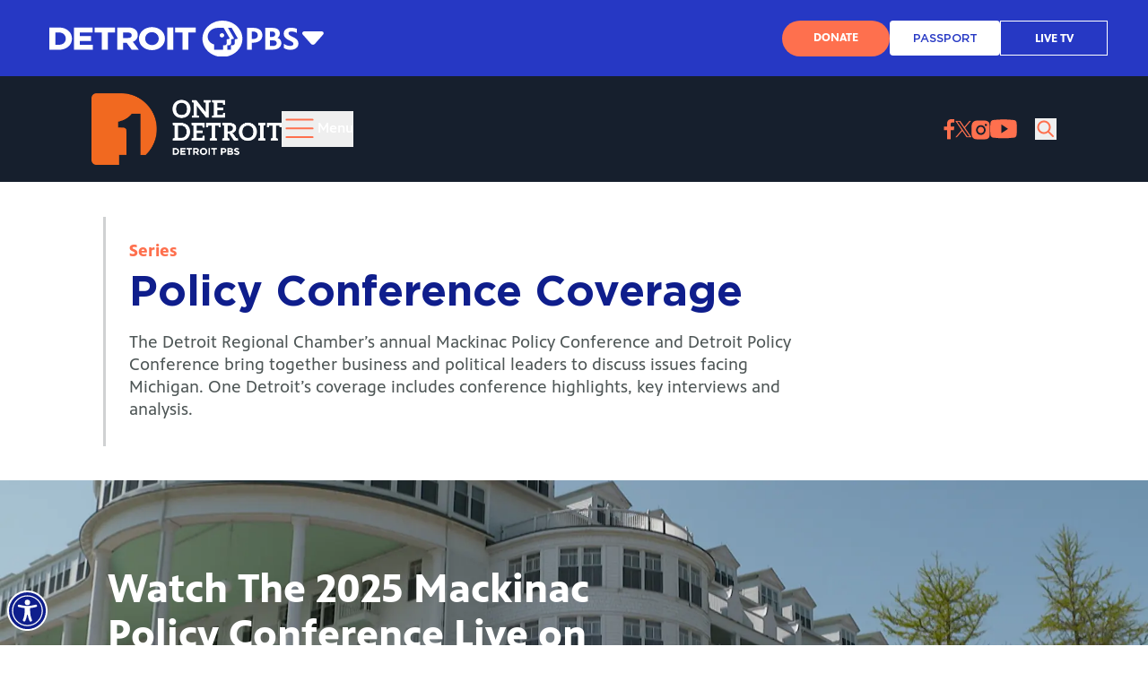

--- FILE ---
content_type: text/html; charset=utf-8
request_url: https://www.detroitpbs.org/shows/one-detroit/series/policy-conference-coverage/
body_size: 126793
content:
<!DOCTYPE html><html lang="en" style="font-size:90%"><head><meta charSet="utf-8"/><meta name="viewport" content="width=device-width"/><title>One Detroit &gt; Series &gt; Policy Conference Coverage - Detroit PBS</title><meta name="robots" content="index,follow"/><meta property="og:title" content="One Detroit &gt; Series &gt; Policy Conference Coverage - Detroit PBS"/><meta property="og:url" content="https://www.detroitpbs.org/shows/one-detroit/series/policy-conference-coverage/"/><meta property="og:type" content="website"/><meta property="og:image"/><meta property="og:image:width" content="1280"/><meta property="og:image:height" content="720"/><meta property="og:locale" content="en_US"/><meta property="og:site_name" content="Detroit PBS"/><link rel="canonical" href="https://www.detroitpbs.org/shows/one-detroit/series/policy-conference-coverage/"/><link rel="preload" as="image" imageSrcSet="/_next/image/?url=https%3A%2F%2Fwordpress.detroitpbs.org%2Fwp-content%2Fuploads%2F2024%2F05%2FFrame-1.svg&amp;w=384&amp;q=75 1x, /_next/image/?url=https%3A%2F%2Fwordpress.detroitpbs.org%2Fwp-content%2Fuploads%2F2024%2F05%2FFrame-1.svg&amp;w=640&amp;q=75 2x" fetchPriority="high"/><link rel="preload" as="image" imageSrcSet="/_next/image/?url=https%3A%2F%2Fwordpress.detroitpbs.org%2Fwp-content%2Fuploads%2F2024%2F05%2Flogo.svg&amp;w=256&amp;q=75 1x, /_next/image/?url=https%3A%2F%2Fwordpress.detroitpbs.org%2Fwp-content%2Fuploads%2F2024%2F05%2Flogo.svg&amp;w=640&amp;q=75 2x" fetchPriority="high"/><meta name="next-head-count" content="15"/><link rel="icon" type="image/png" href="/favicon-96x96.png" sizes="96x96"/><link rel="icon" type="image/svg+xml" href="/favicon.svg"/><link rel="shortcut icon" href="/favicon.ico"/><link rel="apple-touch-icon" sizes="180x180" href="/apple-touch-icon.png"/><meta name="apple-mobile-web-app-title" content="Detroit PBS"/><link rel="manifest" href="/site.webmanifest"/><link data-next-font="" rel="preconnect" href="/" crossorigin="anonymous"/><link rel="preload" href="/_next/static/css/ddcdd3bc060aa954.css" as="style" crossorigin=""/><link rel="stylesheet" href="/_next/static/css/ddcdd3bc060aa954.css" crossorigin="" data-n-g=""/><noscript data-n-css=""></noscript><script defer="" crossorigin="" nomodule="" src="/_next/static/chunks/polyfills-c67a75d1b6f99dc8.js"></script><script src="/_next/static/chunks/webpack-4410630096c94b44.js" defer="" crossorigin=""></script><script src="/_next/static/chunks/framework-8d033652a12447fb.js" defer="" crossorigin=""></script><script src="/_next/static/chunks/main-3026fd580c50ffa1.js" defer="" crossorigin=""></script><script src="/_next/static/chunks/pages/_app-5f5d914708b69785.js" defer="" crossorigin=""></script><script src="/_next/static/chunks/pages/%5B%5B...uri%5D%5D-e9741b837ad52f41.js" defer="" crossorigin=""></script><script src="/_next/static/mkyYwUzjpp036quhNknQc/_buildManifest.js" defer="" crossorigin=""></script><script src="/_next/static/mkyYwUzjpp036quhNknQc/_ssgManifest.js" defer="" crossorigin=""></script></head><body><div id="__next"><div style="opacity:1"><div class="app flex flex-col min-h-screen "><div id="page-header-menu" class="submenu " data-testid="subscribe-page-header"><div class="bg-brand-white  lg:bg-brand-blue-light  whitespace-nowrap scrollbar_none border-none"><div class="max-w-[1440px] h-[85px] align-center  mx-auto flex items-center gap-2  lg:pl-[55px] pl-6 lg:pr-12 justify-between"><div class="w-1/2
              
              "><div tabindex="0" class="hidden lg:flex items-center gap-2"><img title="Frame-1" alt="" fetchPriority="high" width="282" height="40" decoding="async" data-nimg="1" class="" style="color:transparent;width:282px;height:40px" srcSet="/_next/image/?url=https%3A%2F%2Fwordpress.detroitpbs.org%2Fwp-content%2Fuploads%2F2024%2F05%2FFrame-1.svg&amp;w=384&amp;q=75 1x, /_next/image/?url=https%3A%2F%2Fwordpress.detroitpbs.org%2Fwp-content%2Fuploads%2F2024%2F05%2FFrame-1.svg&amp;w=640&amp;q=75 2x" src="/_next/image/?url=https%3A%2F%2Fwordpress.detroitpbs.org%2Fwp-content%2Fuploads%2F2024%2F05%2FFrame-1.svg&amp;w=640&amp;q=75"/><svg data-testid="icon" width="23.84" height="14.97" aria-hidden="true" focusable="false"><use href="/sprite.svg#white-logo-dropdown" xlink:href="/sprite.svg#white-logo-dropdown"></use></svg></div><div tabindex="0" class="flex gap-2  items-center lg:hidden 
                      
                      "><img title="logo" alt="" fetchPriority="high" width="199" height="30" decoding="async" data-nimg="1" class="" style="color:transparent;width:199px;height:30px" srcSet="/_next/image/?url=https%3A%2F%2Fwordpress.detroitpbs.org%2Fwp-content%2Fuploads%2F2024%2F05%2Flogo.svg&amp;w=256&amp;q=75 1x, /_next/image/?url=https%3A%2F%2Fwordpress.detroitpbs.org%2Fwp-content%2Fuploads%2F2024%2F05%2Flogo.svg&amp;w=640&amp;q=75 2x" src="/_next/image/?url=https%3A%2F%2Fwordpress.detroitpbs.org%2Fwp-content%2Fuploads%2F2024%2F05%2Flogo.svg&amp;w=640&amp;q=75"/><svg class="sm:block hidden" data-testid="icon" width="23.84" height="14.97" aria-hidden="true" focusable="false"><use href="/sprite.svg#blue-logo-dropdown" xlink:href="/sprite.svg#blue-logo-dropdown"></use></svg></div></div><div class="pr-2 w-1/2 flex items-center justify-end lg:hidden"><a tabindex="0" class="mobile-menu-button w-full font-Gotham max-w-fit text-base font-bold text-white text-center bg-brand-orange rounded-3xl px-5 py-2 mr-4" target="_blank" rel="noopener noreferrer" href="https://donate.detroitpbs.org/detroitpbs/donate">DONATE</a><button tabindex="0" class="lg:hidden block"><svg data-testid="icon" width="45" height="45" aria-hidden="true" focusable="false"><use href="/sprite.svg#menu" xlink:href="/sprite.svg#menu"></use></svg></button></div><div class="hidden lg:flex items-center pr-2 gap-6 lg:min-h-[41px]"><a tabindex="0" class="header-button text-base font-bold text-white lg:min-w-[120px] w-full flex justify-center items-center bg-brand-orange pt-[11px] pb-[10px] px-[24px] rounded-full" target="_blank" rel="noopener noreferrer" href="https://donate.detroitpbs.org/detroitpbs/donate">DONATE</a><a tabindex="0" class="header-button flex items-center gap-2 cursor-pointer rounded-[4px] px-8 py-3 text-center w-fit font-Gotham text-base font-medium bg-white text-brand-blue-light hover:bg-brand-surface-blue focus:outline-none  active:outline-none active:bg-brand-surface-blue uppercase" target="_self" rel="" href="https://video.detroitpbs.org/passport/learn-more/">PASSPORT</a><a tabindex="0" class="header-button text-base font-bold text-white lg:min-w-[120px] w-full flex justify-center items-center bg-transparent pt-[11px] pb-[7px] px-[24px] border border-white " target="_self" rel="" href="/live-tv/wtvs-hdtv/">LIVE TV</a></div></div></div></div><div class="relative bg-brand-blue-dark-secondary" data-testid="detroit-performs-sub-header"><div class="max-w-screen-xxl mx-auto lg:px-32 px-4 flex items-center justify-between py-6 "><div class="flex items-center md:justify-start w-full justify-between gap-9"><div class="max-w-[212px] w-full"><a tabindex="0" target="_self" rel="" href="/shows/one-detroit/"><img title="One-Detroit-Detroit-PBS-Lockup-Suite_WHT" alt="" loading="lazy" width="1604" height="606" decoding="async" data-nimg="1" class="w-full" style="color:transparent" srcSet="/_next/image/?url=https%3A%2F%2Fwordpress.detroitpbs.org%2Fwp-content%2Fuploads%2F2024%2F09%2FOne-Detroit-Detroit-PBS-Lockup-Suite_WHT.png&amp;w=1920&amp;q=75 1x, /_next/image/?url=https%3A%2F%2Fwordpress.detroitpbs.org%2Fwp-content%2Fuploads%2F2024%2F09%2FOne-Detroit-Detroit-PBS-Lockup-Suite_WHT.png&amp;w=3840&amp;q=75 2x" src="/_next/image/?url=https%3A%2F%2Fwordpress.detroitpbs.org%2Fwp-content%2Fuploads%2F2024%2F09%2FOne-Detroit-Detroit-PBS-Lockup-Suite_WHT.png&amp;w=3840&amp;q=75"/></a></div><button class="flex items-center gap-3" tabindex="0"><svg data-testid="icon" width="40" height="40" aria-hidden="true" focusable="false"><use href="/sprite.svg#orange-hamburger" xlink:href="/sprite.svg#orange-hamburger"></use></svg><p class="text-white text-xl font-medium font-sans md:block hidden">Menu</p></button></div><div class="md:flex hidden items-center gap-6"><a tabindex="0" target="_self" rel="" href="https://www.facebook.com/onedetroit"><img title="svgexport-1 (1)" alt="" loading="lazy" width="14" height="27" decoding="async" data-nimg="1" class="" style="color:transparent" srcSet="/_next/image/?url=https%3A%2F%2Fwordpress.detroitpbs.org%2Fwp-content%2Fuploads%2F2024%2F09%2Fsvgexport-1-1.svg&amp;w=16&amp;q=75 1x, /_next/image/?url=https%3A%2F%2Fwordpress.detroitpbs.org%2Fwp-content%2Fuploads%2F2024%2F09%2Fsvgexport-1-1.svg&amp;w=32&amp;q=75 2x" src="/_next/image/?url=https%3A%2F%2Fwordpress.detroitpbs.org%2Fwp-content%2Fuploads%2F2024%2F09%2Fsvgexport-1-1.svg&amp;w=32&amp;q=75"/></a><a tabindex="0" target="_self" rel="" href="https://x.com/OneDetroit_PBS"><img title="svgexport-1" alt="" loading="lazy" width="21" height="23" decoding="async" data-nimg="1" class="" style="color:transparent" srcSet="/_next/image/?url=https%3A%2F%2Fwordpress.detroitpbs.org%2Fwp-content%2Fuploads%2F2024%2F09%2Fsvgexport-1.svg&amp;w=32&amp;q=75 1x, /_next/image/?url=https%3A%2F%2Fwordpress.detroitpbs.org%2Fwp-content%2Fuploads%2F2024%2F09%2Fsvgexport-1.svg&amp;w=48&amp;q=75 2x" src="/_next/image/?url=https%3A%2F%2Fwordpress.detroitpbs.org%2Fwp-content%2Fuploads%2F2024%2F09%2Fsvgexport-1.svg&amp;w=48&amp;q=75"/></a><a tabindex="0" target="_self" rel="" href="https://www.instagram.com/one.detroit/"><img title="svgexport-1 (2)" alt="" loading="lazy" width="24" height="26" decoding="async" data-nimg="1" class="" style="color:transparent" srcSet="/_next/image/?url=https%3A%2F%2Fwordpress.detroitpbs.org%2Fwp-content%2Fuploads%2F2024%2F09%2Fsvgexport-1-2.svg&amp;w=32&amp;q=75 1x, /_next/image/?url=https%3A%2F%2Fwordpress.detroitpbs.org%2Fwp-content%2Fuploads%2F2024%2F09%2Fsvgexport-1-2.svg&amp;w=48&amp;q=75 2x" src="/_next/image/?url=https%3A%2F%2Fwordpress.detroitpbs.org%2Fwp-content%2Fuploads%2F2024%2F09%2Fsvgexport-1-2.svg&amp;w=48&amp;q=75"/></a><a tabindex="0" target="_self" rel="" href="https://www.youtube.com/@OneDetroit"><img title="svgexport-1 (3)" alt="" loading="lazy" width="34" height="25" decoding="async" data-nimg="1" class="" style="color:transparent" srcSet="/_next/image/?url=https%3A%2F%2Fwordpress.detroitpbs.org%2Fwp-content%2Fuploads%2F2024%2F09%2Fsvgexport-1-3.svg&amp;w=48&amp;q=75 1x, /_next/image/?url=https%3A%2F%2Fwordpress.detroitpbs.org%2Fwp-content%2Fuploads%2F2024%2F09%2Fsvgexport-1-3.svg&amp;w=96&amp;q=75 2x" src="/_next/image/?url=https%3A%2F%2Fwordpress.detroitpbs.org%2Fwp-content%2Fuploads%2F2024%2F09%2Fsvgexport-1-3.svg&amp;w=96&amp;q=75"/></a></div><button class="ml-6"><svg data-testid="icon" width="24" height="24" aria-hidden="true" focusable="false"><use href="/sprite.svg#search-icon" xlink:href="/sprite.svg#search-icon"></use></svg></button></div></div><main><section id="4a98c0a3-f5f3-4733-9d21-480a27829dbc" class="lg:mt-0 mt-10 lg:mb-12 mb-10" data-testid="program-feature-hero"><div class="max-w-screen-xxl mx-auto lg:pl-36 lg:px-0 px-4 flex lg:flex-row flex-col-reverse items-center lg:gap-24 gap-10"><div class=" w-full lg:mt-12 border-l-[3px] border-brand-gray-400 flex flex-col justify-center min-h-80 lg:pl-8 pl-4 lg:w-[66%]"><span class="font-sans text-2xl font-bold  text-brand-orange">Series</span><h2 class="lg:text-6xl text-h3 text-brand-blue-medium my-2">Policy Conference Coverage</h2><div class="HtmlBlock_htmlBlock__fptxU text-brand-gray-600 mt-5 text-2xl"><p>The Detroit Regional Chamber’s annual Mackinac Policy Conference and Detroit Policy Conference bring together business and political leaders to discuss issues facing Michigan. One Detroit’s coverage includes conference highlights, key interviews and analysis.</p></div></div></div></section><section id="6e1e1474-b518-4471-8620-ac88e5d2bbca" class="py-[100px] relative" data-testid="image-with-white-text"><div class="max-w-screen-xxl mx-auto lg:px-[120px] px-4"><img id="25919" title="2024 Mackinac Policy Conference tackles collaboration across divides" alt="" loading="lazy" width="1920" height="1080" decoding="async" data-nimg="1" class="!w-full absolute left-0 top-0 !h-full object-cover" style="color:transparent" srcSet="/_next/image/?url=https%3A%2F%2Fwordpress.detroitpbs.org%2Fwp-content%2Fuploads%2F2024%2F06%2FONE-DETROIT-847-Mackinac-2024-Still-2.jpg&amp;w=1920&amp;q=75 1x, /_next/image/?url=https%3A%2F%2Fwordpress.detroitpbs.org%2Fwp-content%2Fuploads%2F2024%2F06%2FONE-DETROIT-847-Mackinac-2024-Still-2.jpg&amp;w=3840&amp;q=75 2x" src="/_next/image/?url=https%3A%2F%2Fwordpress.detroitpbs.org%2Fwp-content%2Fuploads%2F2024%2F06%2FONE-DETROIT-847-Mackinac-2024-Still-2.jpg&amp;w=3840&amp;q=75"/><div class="w-full lg:w-[60%] h-full flex flex-col justify-center relative z-[2]"><div class="HtmlBlock_htmlBlock__fptxU text-white text-h1 font-bold"><p>Watch The 2025 Mackinac Policy Conference Live on One Detroit</p></div><div class="HtmlBlock_htmlBlock__fptxU my-10 text-white text-3xl"><p>The <strong><a href="https://www.detroitchamber.com/mackinac-policy-conference/2025-mackinac-policy-conference/" target="_blank" rel="noopener">2025 Mackinac Policy Conference</a></strong> <span>centered on “Michigan’s Equation for Impact,” exploring how vision, strategy, and practical tools came together to drive meaningful action and sustained progress.</span></p></div><a tabindex="0" class="!rounded-full bg-white !text-brand-blue-dark  flex  gap-2 cursor-pointer rounded-[4px] px-6 py-3 text-center items-center w-fit font-sans text-lg  font-medium  bg-brand-orange text-white hover:bg-[#fe804e] focus:outline-none active:outline-none active:bg-[#fe804e]" target="_self" rel="" href="https://www.detroitpbs.org/shows/one-detroit/series/one-detroit-series-mackinac-policy-conference-2025/">Watch On Demand</a></div></div></section><section class="my-12 bg-brand-gray-200 py-10" id="25d49c1b-b18a-4dcf-b239-1dc79850edf1" data-testid="news-slider"><div class="max-w-screen-xxl mx-auto lg:pl-32 pl-4 lg:pr-0 pr-4"><div class="relative"><h2 class="xl:text-h2-sec lg:text-h2 text-h3 lg:text-left text-brand-blue-medium text-left text-brand-blue-medium text-h3 font-bold
                ">Detroit Policy Conference</h2></div><div class="relative"><button class="w-[49px] h-[49px] bg-brand-blue-light rounded-full absolute left-0 lg:-left-6 top-[32%] -translate-y-1/2 md:flex hidden items-center justify-center z-20  duration-200 ease-in" tabindex="0" aria-label="Previous Slide"><svg class="" data-testid="icon" width="20" height="20" aria-hidden="true" focusable="false"><use href="/sprite.svg#chevron-left-white" xlink:href="/sprite.svg#chevron-left-white"></use></svg></button><button class="w-[49px] h-[49px] rotate-180 rounded-full bg-brand-blue-light absolute top-[32%] -translate-y-1/2  right-0 md:flex hidden items-center justify-center z-20  duration-200 ease-in lg:right-[7%]" aria-label="Next Slide"><div><svg class="" data-testid="icon" width="20" height="20" aria-hidden="true" focusable="false"><use href="/sprite.svg#chevron-left-white" xlink:href="/sprite.svg#chevron-left-white"></use></svg></div></button><div class="mt-10 mb-6 episode-slider news-card-slider-fix-last-slide" data-testid="slider"><div class="slick-slider slick-initialized" dir="ltr"><div class="slick-list"><div class="slick-track" style="width:550%;left:-100%"><div data-index="-4" tabindex="-1" class="slick-slide slick-cloned" aria-hidden="true" style="width:4.545454545454546%"><div><a tabindex="-1" draggable="true" style="width:100%;display:inline-block" class="pr-6 slug--michigan-lt-gov-garlin-gilchrist-ii-on-the-administrations-investment-in-downtown-detroit" target="_self" rel="" href="/news-media/one-detroit/michigan-lt-gov-garlin-gilchrist-ii-on-the-administrations-investment-in-downtown-detroit/"><div class=" group"><div class=" block relative group overflow-hidden cursor-pointer focus:outline-none"><div class="relative"><img alt="Thumbnail" loading="lazy" width="500" height="500" decoding="async" data-nimg="1" class="w-full aspect-video object-cover bg-black" style="color:transparent" srcSet="/_next/image/?url=https%3A%2F%2Fwordpress.detroitpbs.org%2Fwp-content%2Fuploads%2F2024%2F09%2FDPC23-Henderson-LtGovGilchrist-NL.png&amp;w=640&amp;q=75 1x, /_next/image/?url=https%3A%2F%2Fwordpress.detroitpbs.org%2Fwp-content%2Fuploads%2F2024%2F09%2FDPC23-Henderson-LtGovGilchrist-NL.png&amp;w=1080&amp;q=75 2x" src="/_next/image/?url=https%3A%2F%2Fwordpress.detroitpbs.org%2Fwp-content%2Fuploads%2F2024%2F09%2FDPC23-Henderson-LtGovGilchrist-NL.png&amp;w=1080&amp;q=75"/><img alt="play-icon" loading="lazy" width="56" height="56" decoding="async" data-nimg="1" class="absolute top-1/2 -translate-y-1/2 left-1/2 -translate-x-1/2" style="color:transparent" srcSet="/_next/image/?url=%2Fimages%2Fplay-icon-white.svg&amp;w=64&amp;q=75 1x, /_next/image/?url=%2Fimages%2Fplay-icon-white.svg&amp;w=128&amp;q=75 2x" src="/_next/image/?url=%2Fimages%2Fplay-icon-white.svg&amp;w=128&amp;q=75"/></div><h4 class="text-2xl font-bold text-brand-blue-medium mt-6 lg:mt-10 textTo2Lines  text-brand-blue-medium">Michigan Lt. Gov. Garlin Gilchrist II on the administration’s investment in downtown Detroit</h4></div></div></a></div></div><div data-index="-3" tabindex="-1" class="slick-slide slick-cloned" aria-hidden="true" style="width:4.545454545454546%"><div><a tabindex="-1" draggable="true" style="width:100%;display:inline-block" class="pr-6 slug--2020-detroit-policy-conference" target="_self" rel="" href="/news-media/one-detroit/2020-detroit-policy-conference-live/"><div class=" group"><div class=" block relative group overflow-hidden cursor-pointer focus:outline-none"><div class="relative"><img alt="Thumbnail" loading="lazy" width="500" height="500" decoding="async" data-nimg="1" class="w-full aspect-video object-cover bg-black" style="color:transparent" srcSet="/_next/image/?url=https%3A%2F%2Fwordpress.detroitpbs.org%2Fwp-content%2Fuploads%2F2024%2F09%2Fdpc-sandy-mayor.jpg&amp;w=640&amp;q=75 1x, /_next/image/?url=https%3A%2F%2Fwordpress.detroitpbs.org%2Fwp-content%2Fuploads%2F2024%2F09%2Fdpc-sandy-mayor.jpg&amp;w=1080&amp;q=75 2x" src="/_next/image/?url=https%3A%2F%2Fwordpress.detroitpbs.org%2Fwp-content%2Fuploads%2F2024%2F09%2Fdpc-sandy-mayor.jpg&amp;w=1080&amp;q=75"/></div><h4 class="text-2xl font-bold text-brand-blue-medium mt-6 lg:mt-10 textTo2Lines  text-brand-blue-medium">2020 Detroit Policy Conference</h4></div></div></a></div></div><div data-index="-2" tabindex="-1" class="slick-slide slick-cloned" aria-hidden="true" style="width:4.545454545454546%"><div><a tabindex="-1" draggable="true" style="width:100%;display:inline-block" class="pr-6 slug--detroit-policy-conference-2019-streaming-live" target="_self" rel="" href="/news-media/one-detroit/detroit-policy-conference-2019-streaming-live/"><div class=" group"><div class=" block relative group overflow-hidden cursor-pointer focus:outline-none"><div class="relative"><img alt="Thumbnail" loading="lazy" width="500" height="500" decoding="async" data-nimg="1" class="w-full aspect-video object-cover bg-black" style="color:transparent" srcSet="/_next/image/?url=https%3A%2F%2Fwordpress.detroitpbs.org%2Fwp-content%2Fuploads%2F2024%2F09%2Fview-1.jpg&amp;w=640&amp;q=75 1x, /_next/image/?url=https%3A%2F%2Fwordpress.detroitpbs.org%2Fwp-content%2Fuploads%2F2024%2F09%2Fview-1.jpg&amp;w=1080&amp;q=75 2x" src="/_next/image/?url=https%3A%2F%2Fwordpress.detroitpbs.org%2Fwp-content%2Fuploads%2F2024%2F09%2Fview-1.jpg&amp;w=1080&amp;q=75"/></div><h4 class="text-2xl font-bold text-brand-blue-medium mt-6 lg:mt-10 textTo2Lines  text-brand-blue-medium">Detroit Policy Conference 2019 Streaming LIVE</h4></div></div></a></div></div><div data-index="-1" tabindex="-1" class="slick-slide slick-cloned" aria-hidden="true" style="width:4.545454545454546%"><div><a tabindex="-1" draggable="true" style="width:100%;display:inline-block" class="pr-6 slug--3118-miweek-at-the-2018-detroit-policy-conference" target="_self" rel="" href="/news-media/3-1-18-miweek-at-the-2018-detroit-policy-conference/"><div class=" group"><div class=" block relative group overflow-hidden cursor-pointer focus:outline-none"><div class="relative"><img alt="Thumbnail" loading="lazy" width="500" height="500" decoding="async" data-nimg="1" class="w-full aspect-video object-cover bg-black" style="color:transparent" srcSet="/_next/image/?url=https%3A%2F%2Fwordpress.detroitpbs.org%2Fwp-content%2Fuploads%2F2024%2F09%2F3-1-18.jpeg&amp;w=640&amp;q=75 1x, /_next/image/?url=https%3A%2F%2Fwordpress.detroitpbs.org%2Fwp-content%2Fuploads%2F2024%2F09%2F3-1-18.jpeg&amp;w=1080&amp;q=75 2x" src="/_next/image/?url=https%3A%2F%2Fwordpress.detroitpbs.org%2Fwp-content%2Fuploads%2F2024%2F09%2F3-1-18.jpeg&amp;w=1080&amp;q=75"/></div><h4 class="text-2xl font-bold text-brand-blue-medium mt-6 lg:mt-10 textTo2Lines  text-brand-blue-medium">MiWeek at the 2018 Detroit Policy Conference</h4></div></div></a></div></div><div data-index="0" class="slick-slide slick-active slick-current" tabindex="-1" aria-hidden="false" style="outline:none;width:4.545454545454546%"><div><a tabindex="-1" draggable="true" style="width:100%;display:inline-block" class="pr-6 slug--biking-around-detroit-jason-hall-on-the-benefits-of-riding-through-the-motor-city" target="_self" rel="" href="/news-media/one-detroit/biking-around-detroit-jason-hall-on-the-benefits-of-riding-through-the-motor-city/"><div class=" group"><div class=" block relative group overflow-hidden cursor-pointer focus:outline-none"><div class="relative"><img alt="Thumbnail" loading="lazy" width="500" height="500" decoding="async" data-nimg="1" class="w-full aspect-video object-cover bg-black" style="color:transparent" srcSet="/_next/image/?url=https%3A%2F%2Fwordpress.detroitpbs.org%2Fwp-content%2Fuploads%2F2024%2F09%2FScreen-Shot-2023-01-30-at-11.12.20-AM.png&amp;w=640&amp;q=75 1x, /_next/image/?url=https%3A%2F%2Fwordpress.detroitpbs.org%2Fwp-content%2Fuploads%2F2024%2F09%2FScreen-Shot-2023-01-30-at-11.12.20-AM.png&amp;w=1080&amp;q=75 2x" src="/_next/image/?url=https%3A%2F%2Fwordpress.detroitpbs.org%2Fwp-content%2Fuploads%2F2024%2F09%2FScreen-Shot-2023-01-30-at-11.12.20-AM.png&amp;w=1080&amp;q=75"/><img alt="play-icon" loading="lazy" width="56" height="56" decoding="async" data-nimg="1" class="absolute top-1/2 -translate-y-1/2 left-1/2 -translate-x-1/2" style="color:transparent" srcSet="/_next/image/?url=%2Fimages%2Fplay-icon-white.svg&amp;w=64&amp;q=75 1x, /_next/image/?url=%2Fimages%2Fplay-icon-white.svg&amp;w=128&amp;q=75 2x" src="/_next/image/?url=%2Fimages%2Fplay-icon-white.svg&amp;w=128&amp;q=75"/></div><h4 class="text-2xl font-bold text-brand-blue-medium mt-6 lg:mt-10 textTo2Lines  text-brand-blue-medium">Biking around Detroit: Jason Hall on the benefits of riding through the Motor City</h4></div></div></a></div></div><div data-index="1" class="slick-slide slick-active" tabindex="-1" aria-hidden="false" style="outline:none;width:4.545454545454546%"><div><a tabindex="-1" draggable="true" style="width:100%;display:inline-block" class="pr-6 slug--michigan-democratic-sen-debbie-stabenow-announces-retirement-who-might-run-for-her-seat-in-2024" target="_self" rel="" href="/news-media/one-detroit/michigan-democratic-sen-debbie-stabenow-announces-retirement-who-might-run-for-her-seat-in-2024/"><div class=" group"><div class=" block relative group overflow-hidden cursor-pointer focus:outline-none"><div class="relative"><img alt="Thumbnail" loading="lazy" width="500" height="500" decoding="async" data-nimg="1" class="w-full aspect-video object-cover bg-black" style="color:transparent" srcSet="/_next/image/?url=https%3A%2F%2Fwordpress.detroitpbs.org%2Fwp-content%2Fuploads%2F2024%2F09%2FMI-Sen-Debbie-Stabenow-NL.png&amp;w=640&amp;q=75 1x, /_next/image/?url=https%3A%2F%2Fwordpress.detroitpbs.org%2Fwp-content%2Fuploads%2F2024%2F09%2FMI-Sen-Debbie-Stabenow-NL.png&amp;w=1080&amp;q=75 2x" src="/_next/image/?url=https%3A%2F%2Fwordpress.detroitpbs.org%2Fwp-content%2Fuploads%2F2024%2F09%2FMI-Sen-Debbie-Stabenow-NL.png&amp;w=1080&amp;q=75"/><img alt="play-icon" loading="lazy" width="56" height="56" decoding="async" data-nimg="1" class="absolute top-1/2 -translate-y-1/2 left-1/2 -translate-x-1/2" style="color:transparent" srcSet="/_next/image/?url=%2Fimages%2Fplay-icon-white.svg&amp;w=64&amp;q=75 1x, /_next/image/?url=%2Fimages%2Fplay-icon-white.svg&amp;w=128&amp;q=75 2x" src="/_next/image/?url=%2Fimages%2Fplay-icon-white.svg&amp;w=128&amp;q=75"/></div><h4 class="text-2xl font-bold text-brand-blue-medium mt-6 lg:mt-10 textTo2Lines  text-brand-blue-medium">Michigan Democratic Sen. Debbie Stabenow announces retirement. Who might run for her seat in 2024?</h4></div></div></a></div></div><div data-index="2" class="slick-slide slick-active" tabindex="-1" aria-hidden="false" style="outline:none;width:4.545454545454546%"><div><a tabindex="-1" draggable="true" style="width:100%;display:inline-block" class="pr-6 slug--richard-florida-shares-the-two-priorities-downtown-detroit-needs-for-its-post-pandemic-recovery" target="_self" rel="" href="/news-media/one-detroit/richard-florida-shares-the-two-priorities-downtown-detroit-needs-for-its-post-pandemic-recovery/"><div class=" group"><div class=" block relative group overflow-hidden cursor-pointer focus:outline-none"><div class="relative"><img alt="Thumbnail" loading="lazy" width="500" height="500" decoding="async" data-nimg="1" class="w-full aspect-video object-cover bg-black" style="color:transparent" srcSet="/_next/image/?url=https%3A%2F%2Fwordpress.detroitpbs.org%2Fwp-content%2Fuploads%2F2024%2F09%2FPXL_20230110_165724411-scaled-1.jpg&amp;w=640&amp;q=75 1x, /_next/image/?url=https%3A%2F%2Fwordpress.detroitpbs.org%2Fwp-content%2Fuploads%2F2024%2F09%2FPXL_20230110_165724411-scaled-1.jpg&amp;w=1080&amp;q=75 2x" src="/_next/image/?url=https%3A%2F%2Fwordpress.detroitpbs.org%2Fwp-content%2Fuploads%2F2024%2F09%2FPXL_20230110_165724411-scaled-1.jpg&amp;w=1080&amp;q=75"/><img alt="play-icon" loading="lazy" width="56" height="56" decoding="async" data-nimg="1" class="absolute top-1/2 -translate-y-1/2 left-1/2 -translate-x-1/2" style="color:transparent" srcSet="/_next/image/?url=%2Fimages%2Fplay-icon-white.svg&amp;w=64&amp;q=75 1x, /_next/image/?url=%2Fimages%2Fplay-icon-white.svg&amp;w=128&amp;q=75 2x" src="/_next/image/?url=%2Fimages%2Fplay-icon-white.svg&amp;w=128&amp;q=75"/></div><h4 class="text-2xl font-bold text-brand-blue-medium mt-6 lg:mt-10 textTo2Lines  text-brand-blue-medium">Richard Florida shares the two priorities downtown Detroit needs for its post-pandemic recovery</h4></div></div></a></div></div><div data-index="3" class="slick-slide slick-active" tabindex="-1" aria-hidden="false" style="outline:none;width:4.545454545454546%"><div><a tabindex="-1" draggable="true" style="width:100%;display:inline-block" class="pr-6 slug--what-do-workers-want-from-a-post-pandemic-workforce-strategic-staffing-solutions-weighs-in" target="_self" rel="" href="/news-media/one-detroit/what-do-workers-want-from-a-post-pandemic-workforce-strategic-staffing-solutions-weighs-in/"><div class=" group"><div class=" block relative group overflow-hidden cursor-pointer focus:outline-none"><div class="relative"><img alt="Thumbnail" loading="lazy" width="500" height="500" decoding="async" data-nimg="1" class="w-full aspect-video object-cover bg-black" style="color:transparent" srcSet="/_next/image/?url=https%3A%2F%2Fwordpress.detroitpbs.org%2Fwp-content%2Fuploads%2F2024%2F09%2FONE-DETROIT-733-Nolan-Cindy-Paske-Interview-Still-1.jpg&amp;w=640&amp;q=75 1x, /_next/image/?url=https%3A%2F%2Fwordpress.detroitpbs.org%2Fwp-content%2Fuploads%2F2024%2F09%2FONE-DETROIT-733-Nolan-Cindy-Paske-Interview-Still-1.jpg&amp;w=1080&amp;q=75 2x" src="/_next/image/?url=https%3A%2F%2Fwordpress.detroitpbs.org%2Fwp-content%2Fuploads%2F2024%2F09%2FONE-DETROIT-733-Nolan-Cindy-Paske-Interview-Still-1.jpg&amp;w=1080&amp;q=75"/><img alt="play-icon" loading="lazy" width="56" height="56" decoding="async" data-nimg="1" class="absolute top-1/2 -translate-y-1/2 left-1/2 -translate-x-1/2" style="color:transparent" srcSet="/_next/image/?url=%2Fimages%2Fplay-icon-white.svg&amp;w=64&amp;q=75 1x, /_next/image/?url=%2Fimages%2Fplay-icon-white.svg&amp;w=128&amp;q=75 2x" src="/_next/image/?url=%2Fimages%2Fplay-icon-white.svg&amp;w=128&amp;q=75"/></div><h4 class="text-2xl font-bold text-brand-blue-medium mt-6 lg:mt-10 textTo2Lines  text-brand-blue-medium">What do workers want from a post-pandemic workforce? Strategic Staffing Solutions weighs in</h4></div></div></a></div></div><div data-index="4" class="slick-slide" tabindex="-1" aria-hidden="true" style="outline:none;width:4.545454545454546%"><div><a tabindex="-1" draggable="true" style="width:100%;display:inline-block" class="pr-6 slug--closing-the-wealth-gap-for-black-owned-businesses-can-it-be-done-in-detroit" target="_self" rel="" href="/news-media/american-black-journal/closing-the-wealth-gap-for-black-owned-businesses-can-it-be-done-in-detroit/"><div class=" group"><div class=" block relative group overflow-hidden cursor-pointer focus:outline-none"><div class="relative"><img alt="Thumbnail" loading="lazy" width="500" height="500" decoding="async" data-nimg="1" class="w-full aspect-video object-cover bg-black" style="color:transparent" srcSet="/_next/image/?url=https%3A%2F%2Fwordpress.detroitpbs.org%2Fwp-content%2Fuploads%2F2024%2F09%2FScreen-Shot-2023-01-18-at-5.20.21-PM.png&amp;w=640&amp;q=75 1x, /_next/image/?url=https%3A%2F%2Fwordpress.detroitpbs.org%2Fwp-content%2Fuploads%2F2024%2F09%2FScreen-Shot-2023-01-18-at-5.20.21-PM.png&amp;w=1080&amp;q=75 2x" src="/_next/image/?url=https%3A%2F%2Fwordpress.detroitpbs.org%2Fwp-content%2Fuploads%2F2024%2F09%2FScreen-Shot-2023-01-18-at-5.20.21-PM.png&amp;w=1080&amp;q=75"/><img alt="play-icon" loading="lazy" width="56" height="56" decoding="async" data-nimg="1" class="absolute top-1/2 -translate-y-1/2 left-1/2 -translate-x-1/2" style="color:transparent" srcSet="/_next/image/?url=%2Fimages%2Fplay-icon-white.svg&amp;w=64&amp;q=75 1x, /_next/image/?url=%2Fimages%2Fplay-icon-white.svg&amp;w=128&amp;q=75 2x" src="/_next/image/?url=%2Fimages%2Fplay-icon-white.svg&amp;w=128&amp;q=75"/></div><h4 class="text-2xl font-bold text-brand-blue-medium mt-6 lg:mt-10 textTo2Lines  text-brand-blue-medium">Closing the wealth gap for Black-owned businesses. Can it be done in Detroit?</h4></div></div></a></div></div><div data-index="5" class="slick-slide" tabindex="-1" aria-hidden="true" style="outline:none;width:4.545454545454546%"><div><a tabindex="-1" draggable="true" style="width:100%;display:inline-block" class="pr-6 slug--michigan-lt-gov-garlin-gilchrist-ii-on-the-administrations-investment-in-downtown-detroit" target="_self" rel="" href="/news-media/one-detroit/michigan-lt-gov-garlin-gilchrist-ii-on-the-administrations-investment-in-downtown-detroit/"><div class=" group"><div class=" block relative group overflow-hidden cursor-pointer focus:outline-none"><div class="relative"><img alt="Thumbnail" loading="lazy" width="500" height="500" decoding="async" data-nimg="1" class="w-full aspect-video object-cover bg-black" style="color:transparent" srcSet="/_next/image/?url=https%3A%2F%2Fwordpress.detroitpbs.org%2Fwp-content%2Fuploads%2F2024%2F09%2FDPC23-Henderson-LtGovGilchrist-NL.png&amp;w=640&amp;q=75 1x, /_next/image/?url=https%3A%2F%2Fwordpress.detroitpbs.org%2Fwp-content%2Fuploads%2F2024%2F09%2FDPC23-Henderson-LtGovGilchrist-NL.png&amp;w=1080&amp;q=75 2x" src="/_next/image/?url=https%3A%2F%2Fwordpress.detroitpbs.org%2Fwp-content%2Fuploads%2F2024%2F09%2FDPC23-Henderson-LtGovGilchrist-NL.png&amp;w=1080&amp;q=75"/><img alt="play-icon" loading="lazy" width="56" height="56" decoding="async" data-nimg="1" class="absolute top-1/2 -translate-y-1/2 left-1/2 -translate-x-1/2" style="color:transparent" srcSet="/_next/image/?url=%2Fimages%2Fplay-icon-white.svg&amp;w=64&amp;q=75 1x, /_next/image/?url=%2Fimages%2Fplay-icon-white.svg&amp;w=128&amp;q=75 2x" src="/_next/image/?url=%2Fimages%2Fplay-icon-white.svg&amp;w=128&amp;q=75"/></div><h4 class="text-2xl font-bold text-brand-blue-medium mt-6 lg:mt-10 textTo2Lines  text-brand-blue-medium">Michigan Lt. Gov. Garlin Gilchrist II on the administration’s investment in downtown Detroit</h4></div></div></a></div></div><div data-index="6" class="slick-slide" tabindex="-1" aria-hidden="true" style="outline:none;width:4.545454545454546%"><div><a tabindex="-1" draggable="true" style="width:100%;display:inline-block" class="pr-6 slug--2020-detroit-policy-conference" target="_self" rel="" href="/news-media/one-detroit/2020-detroit-policy-conference-live/"><div class=" group"><div class=" block relative group overflow-hidden cursor-pointer focus:outline-none"><div class="relative"><img alt="Thumbnail" loading="lazy" width="500" height="500" decoding="async" data-nimg="1" class="w-full aspect-video object-cover bg-black" style="color:transparent" srcSet="/_next/image/?url=https%3A%2F%2Fwordpress.detroitpbs.org%2Fwp-content%2Fuploads%2F2024%2F09%2Fdpc-sandy-mayor.jpg&amp;w=640&amp;q=75 1x, /_next/image/?url=https%3A%2F%2Fwordpress.detroitpbs.org%2Fwp-content%2Fuploads%2F2024%2F09%2Fdpc-sandy-mayor.jpg&amp;w=1080&amp;q=75 2x" src="/_next/image/?url=https%3A%2F%2Fwordpress.detroitpbs.org%2Fwp-content%2Fuploads%2F2024%2F09%2Fdpc-sandy-mayor.jpg&amp;w=1080&amp;q=75"/></div><h4 class="text-2xl font-bold text-brand-blue-medium mt-6 lg:mt-10 textTo2Lines  text-brand-blue-medium">2020 Detroit Policy Conference</h4></div></div></a></div></div><div data-index="7" class="slick-slide" tabindex="-1" aria-hidden="true" style="outline:none;width:4.545454545454546%"><div><a tabindex="-1" draggable="true" style="width:100%;display:inline-block" class="pr-6 slug--detroit-policy-conference-2019-streaming-live" target="_self" rel="" href="/news-media/one-detroit/detroit-policy-conference-2019-streaming-live/"><div class=" group"><div class=" block relative group overflow-hidden cursor-pointer focus:outline-none"><div class="relative"><img alt="Thumbnail" loading="lazy" width="500" height="500" decoding="async" data-nimg="1" class="w-full aspect-video object-cover bg-black" style="color:transparent" srcSet="/_next/image/?url=https%3A%2F%2Fwordpress.detroitpbs.org%2Fwp-content%2Fuploads%2F2024%2F09%2Fview-1.jpg&amp;w=640&amp;q=75 1x, /_next/image/?url=https%3A%2F%2Fwordpress.detroitpbs.org%2Fwp-content%2Fuploads%2F2024%2F09%2Fview-1.jpg&amp;w=1080&amp;q=75 2x" src="/_next/image/?url=https%3A%2F%2Fwordpress.detroitpbs.org%2Fwp-content%2Fuploads%2F2024%2F09%2Fview-1.jpg&amp;w=1080&amp;q=75"/></div><h4 class="text-2xl font-bold text-brand-blue-medium mt-6 lg:mt-10 textTo2Lines  text-brand-blue-medium">Detroit Policy Conference 2019 Streaming LIVE</h4></div></div></a></div></div><div data-index="8" class="slick-slide" tabindex="-1" aria-hidden="true" style="outline:none;width:4.545454545454546%"><div><a tabindex="-1" draggable="true" style="width:100%;display:inline-block" class="pr-6 slug--3118-miweek-at-the-2018-detroit-policy-conference" target="_self" rel="" href="/news-media/3-1-18-miweek-at-the-2018-detroit-policy-conference/"><div class=" group"><div class=" block relative group overflow-hidden cursor-pointer focus:outline-none"><div class="relative"><img alt="Thumbnail" loading="lazy" width="500" height="500" decoding="async" data-nimg="1" class="w-full aspect-video object-cover bg-black" style="color:transparent" srcSet="/_next/image/?url=https%3A%2F%2Fwordpress.detroitpbs.org%2Fwp-content%2Fuploads%2F2024%2F09%2F3-1-18.jpeg&amp;w=640&amp;q=75 1x, /_next/image/?url=https%3A%2F%2Fwordpress.detroitpbs.org%2Fwp-content%2Fuploads%2F2024%2F09%2F3-1-18.jpeg&amp;w=1080&amp;q=75 2x" src="/_next/image/?url=https%3A%2F%2Fwordpress.detroitpbs.org%2Fwp-content%2Fuploads%2F2024%2F09%2F3-1-18.jpeg&amp;w=1080&amp;q=75"/></div><h4 class="text-2xl font-bold text-brand-blue-medium mt-6 lg:mt-10 textTo2Lines  text-brand-blue-medium">MiWeek at the 2018 Detroit Policy Conference</h4></div></div></a></div></div><div data-index="9" tabindex="-1" class="slick-slide slick-cloned" aria-hidden="true" style="width:4.545454545454546%"><div><a tabindex="-1" draggable="true" style="width:100%;display:inline-block" class="pr-6 slug--biking-around-detroit-jason-hall-on-the-benefits-of-riding-through-the-motor-city" target="_self" rel="" href="/news-media/one-detroit/biking-around-detroit-jason-hall-on-the-benefits-of-riding-through-the-motor-city/"><div class=" group"><div class=" block relative group overflow-hidden cursor-pointer focus:outline-none"><div class="relative"><img alt="Thumbnail" loading="lazy" width="500" height="500" decoding="async" data-nimg="1" class="w-full aspect-video object-cover bg-black" style="color:transparent" srcSet="/_next/image/?url=https%3A%2F%2Fwordpress.detroitpbs.org%2Fwp-content%2Fuploads%2F2024%2F09%2FScreen-Shot-2023-01-30-at-11.12.20-AM.png&amp;w=640&amp;q=75 1x, /_next/image/?url=https%3A%2F%2Fwordpress.detroitpbs.org%2Fwp-content%2Fuploads%2F2024%2F09%2FScreen-Shot-2023-01-30-at-11.12.20-AM.png&amp;w=1080&amp;q=75 2x" src="/_next/image/?url=https%3A%2F%2Fwordpress.detroitpbs.org%2Fwp-content%2Fuploads%2F2024%2F09%2FScreen-Shot-2023-01-30-at-11.12.20-AM.png&amp;w=1080&amp;q=75"/><img alt="play-icon" loading="lazy" width="56" height="56" decoding="async" data-nimg="1" class="absolute top-1/2 -translate-y-1/2 left-1/2 -translate-x-1/2" style="color:transparent" srcSet="/_next/image/?url=%2Fimages%2Fplay-icon-white.svg&amp;w=64&amp;q=75 1x, /_next/image/?url=%2Fimages%2Fplay-icon-white.svg&amp;w=128&amp;q=75 2x" src="/_next/image/?url=%2Fimages%2Fplay-icon-white.svg&amp;w=128&amp;q=75"/></div><h4 class="text-2xl font-bold text-brand-blue-medium mt-6 lg:mt-10 textTo2Lines  text-brand-blue-medium">Biking around Detroit: Jason Hall on the benefits of riding through the Motor City</h4></div></div></a></div></div><div data-index="10" tabindex="-1" class="slick-slide slick-cloned" aria-hidden="true" style="width:4.545454545454546%"><div><a tabindex="-1" draggable="true" style="width:100%;display:inline-block" class="pr-6 slug--michigan-democratic-sen-debbie-stabenow-announces-retirement-who-might-run-for-her-seat-in-2024" target="_self" rel="" href="/news-media/one-detroit/michigan-democratic-sen-debbie-stabenow-announces-retirement-who-might-run-for-her-seat-in-2024/"><div class=" group"><div class=" block relative group overflow-hidden cursor-pointer focus:outline-none"><div class="relative"><img alt="Thumbnail" loading="lazy" width="500" height="500" decoding="async" data-nimg="1" class="w-full aspect-video object-cover bg-black" style="color:transparent" srcSet="/_next/image/?url=https%3A%2F%2Fwordpress.detroitpbs.org%2Fwp-content%2Fuploads%2F2024%2F09%2FMI-Sen-Debbie-Stabenow-NL.png&amp;w=640&amp;q=75 1x, /_next/image/?url=https%3A%2F%2Fwordpress.detroitpbs.org%2Fwp-content%2Fuploads%2F2024%2F09%2FMI-Sen-Debbie-Stabenow-NL.png&amp;w=1080&amp;q=75 2x" src="/_next/image/?url=https%3A%2F%2Fwordpress.detroitpbs.org%2Fwp-content%2Fuploads%2F2024%2F09%2FMI-Sen-Debbie-Stabenow-NL.png&amp;w=1080&amp;q=75"/><img alt="play-icon" loading="lazy" width="56" height="56" decoding="async" data-nimg="1" class="absolute top-1/2 -translate-y-1/2 left-1/2 -translate-x-1/2" style="color:transparent" srcSet="/_next/image/?url=%2Fimages%2Fplay-icon-white.svg&amp;w=64&amp;q=75 1x, /_next/image/?url=%2Fimages%2Fplay-icon-white.svg&amp;w=128&amp;q=75 2x" src="/_next/image/?url=%2Fimages%2Fplay-icon-white.svg&amp;w=128&amp;q=75"/></div><h4 class="text-2xl font-bold text-brand-blue-medium mt-6 lg:mt-10 textTo2Lines  text-brand-blue-medium">Michigan Democratic Sen. Debbie Stabenow announces retirement. Who might run for her seat in 2024?</h4></div></div></a></div></div><div data-index="11" tabindex="-1" class="slick-slide slick-cloned" aria-hidden="true" style="width:4.545454545454546%"><div><a tabindex="-1" draggable="true" style="width:100%;display:inline-block" class="pr-6 slug--richard-florida-shares-the-two-priorities-downtown-detroit-needs-for-its-post-pandemic-recovery" target="_self" rel="" href="/news-media/one-detroit/richard-florida-shares-the-two-priorities-downtown-detroit-needs-for-its-post-pandemic-recovery/"><div class=" group"><div class=" block relative group overflow-hidden cursor-pointer focus:outline-none"><div class="relative"><img alt="Thumbnail" loading="lazy" width="500" height="500" decoding="async" data-nimg="1" class="w-full aspect-video object-cover bg-black" style="color:transparent" srcSet="/_next/image/?url=https%3A%2F%2Fwordpress.detroitpbs.org%2Fwp-content%2Fuploads%2F2024%2F09%2FPXL_20230110_165724411-scaled-1.jpg&amp;w=640&amp;q=75 1x, /_next/image/?url=https%3A%2F%2Fwordpress.detroitpbs.org%2Fwp-content%2Fuploads%2F2024%2F09%2FPXL_20230110_165724411-scaled-1.jpg&amp;w=1080&amp;q=75 2x" src="/_next/image/?url=https%3A%2F%2Fwordpress.detroitpbs.org%2Fwp-content%2Fuploads%2F2024%2F09%2FPXL_20230110_165724411-scaled-1.jpg&amp;w=1080&amp;q=75"/><img alt="play-icon" loading="lazy" width="56" height="56" decoding="async" data-nimg="1" class="absolute top-1/2 -translate-y-1/2 left-1/2 -translate-x-1/2" style="color:transparent" srcSet="/_next/image/?url=%2Fimages%2Fplay-icon-white.svg&amp;w=64&amp;q=75 1x, /_next/image/?url=%2Fimages%2Fplay-icon-white.svg&amp;w=128&amp;q=75 2x" src="/_next/image/?url=%2Fimages%2Fplay-icon-white.svg&amp;w=128&amp;q=75"/></div><h4 class="text-2xl font-bold text-brand-blue-medium mt-6 lg:mt-10 textTo2Lines  text-brand-blue-medium">Richard Florida shares the two priorities downtown Detroit needs for its post-pandemic recovery</h4></div></div></a></div></div><div data-index="12" tabindex="-1" class="slick-slide slick-cloned" aria-hidden="true" style="width:4.545454545454546%"><div><a tabindex="-1" draggable="true" style="width:100%;display:inline-block" class="pr-6 slug--what-do-workers-want-from-a-post-pandemic-workforce-strategic-staffing-solutions-weighs-in" target="_self" rel="" href="/news-media/one-detroit/what-do-workers-want-from-a-post-pandemic-workforce-strategic-staffing-solutions-weighs-in/"><div class=" group"><div class=" block relative group overflow-hidden cursor-pointer focus:outline-none"><div class="relative"><img alt="Thumbnail" loading="lazy" width="500" height="500" decoding="async" data-nimg="1" class="w-full aspect-video object-cover bg-black" style="color:transparent" srcSet="/_next/image/?url=https%3A%2F%2Fwordpress.detroitpbs.org%2Fwp-content%2Fuploads%2F2024%2F09%2FONE-DETROIT-733-Nolan-Cindy-Paske-Interview-Still-1.jpg&amp;w=640&amp;q=75 1x, /_next/image/?url=https%3A%2F%2Fwordpress.detroitpbs.org%2Fwp-content%2Fuploads%2F2024%2F09%2FONE-DETROIT-733-Nolan-Cindy-Paske-Interview-Still-1.jpg&amp;w=1080&amp;q=75 2x" src="/_next/image/?url=https%3A%2F%2Fwordpress.detroitpbs.org%2Fwp-content%2Fuploads%2F2024%2F09%2FONE-DETROIT-733-Nolan-Cindy-Paske-Interview-Still-1.jpg&amp;w=1080&amp;q=75"/><img alt="play-icon" loading="lazy" width="56" height="56" decoding="async" data-nimg="1" class="absolute top-1/2 -translate-y-1/2 left-1/2 -translate-x-1/2" style="color:transparent" srcSet="/_next/image/?url=%2Fimages%2Fplay-icon-white.svg&amp;w=64&amp;q=75 1x, /_next/image/?url=%2Fimages%2Fplay-icon-white.svg&amp;w=128&amp;q=75 2x" src="/_next/image/?url=%2Fimages%2Fplay-icon-white.svg&amp;w=128&amp;q=75"/></div><h4 class="text-2xl font-bold text-brand-blue-medium mt-6 lg:mt-10 textTo2Lines  text-brand-blue-medium">What do workers want from a post-pandemic workforce? Strategic Staffing Solutions weighs in</h4></div></div></a></div></div><div data-index="13" tabindex="-1" class="slick-slide slick-cloned" aria-hidden="true" style="width:4.545454545454546%"><div><a tabindex="-1" draggable="true" style="width:100%;display:inline-block" class="pr-6 slug--closing-the-wealth-gap-for-black-owned-businesses-can-it-be-done-in-detroit" target="_self" rel="" href="/news-media/american-black-journal/closing-the-wealth-gap-for-black-owned-businesses-can-it-be-done-in-detroit/"><div class=" group"><div class=" block relative group overflow-hidden cursor-pointer focus:outline-none"><div class="relative"><img alt="Thumbnail" loading="lazy" width="500" height="500" decoding="async" data-nimg="1" class="w-full aspect-video object-cover bg-black" style="color:transparent" srcSet="/_next/image/?url=https%3A%2F%2Fwordpress.detroitpbs.org%2Fwp-content%2Fuploads%2F2024%2F09%2FScreen-Shot-2023-01-18-at-5.20.21-PM.png&amp;w=640&amp;q=75 1x, /_next/image/?url=https%3A%2F%2Fwordpress.detroitpbs.org%2Fwp-content%2Fuploads%2F2024%2F09%2FScreen-Shot-2023-01-18-at-5.20.21-PM.png&amp;w=1080&amp;q=75 2x" src="/_next/image/?url=https%3A%2F%2Fwordpress.detroitpbs.org%2Fwp-content%2Fuploads%2F2024%2F09%2FScreen-Shot-2023-01-18-at-5.20.21-PM.png&amp;w=1080&amp;q=75"/><img alt="play-icon" loading="lazy" width="56" height="56" decoding="async" data-nimg="1" class="absolute top-1/2 -translate-y-1/2 left-1/2 -translate-x-1/2" style="color:transparent" srcSet="/_next/image/?url=%2Fimages%2Fplay-icon-white.svg&amp;w=64&amp;q=75 1x, /_next/image/?url=%2Fimages%2Fplay-icon-white.svg&amp;w=128&amp;q=75 2x" src="/_next/image/?url=%2Fimages%2Fplay-icon-white.svg&amp;w=128&amp;q=75"/></div><h4 class="text-2xl font-bold text-brand-blue-medium mt-6 lg:mt-10 textTo2Lines  text-brand-blue-medium">Closing the wealth gap for Black-owned businesses. Can it be done in Detroit?</h4></div></div></a></div></div><div data-index="14" tabindex="-1" class="slick-slide slick-cloned" aria-hidden="true" style="width:4.545454545454546%"><div><a tabindex="-1" draggable="true" style="width:100%;display:inline-block" class="pr-6 slug--michigan-lt-gov-garlin-gilchrist-ii-on-the-administrations-investment-in-downtown-detroit" target="_self" rel="" href="/news-media/one-detroit/michigan-lt-gov-garlin-gilchrist-ii-on-the-administrations-investment-in-downtown-detroit/"><div class=" group"><div class=" block relative group overflow-hidden cursor-pointer focus:outline-none"><div class="relative"><img alt="Thumbnail" loading="lazy" width="500" height="500" decoding="async" data-nimg="1" class="w-full aspect-video object-cover bg-black" style="color:transparent" srcSet="/_next/image/?url=https%3A%2F%2Fwordpress.detroitpbs.org%2Fwp-content%2Fuploads%2F2024%2F09%2FDPC23-Henderson-LtGovGilchrist-NL.png&amp;w=640&amp;q=75 1x, /_next/image/?url=https%3A%2F%2Fwordpress.detroitpbs.org%2Fwp-content%2Fuploads%2F2024%2F09%2FDPC23-Henderson-LtGovGilchrist-NL.png&amp;w=1080&amp;q=75 2x" src="/_next/image/?url=https%3A%2F%2Fwordpress.detroitpbs.org%2Fwp-content%2Fuploads%2F2024%2F09%2FDPC23-Henderson-LtGovGilchrist-NL.png&amp;w=1080&amp;q=75"/><img alt="play-icon" loading="lazy" width="56" height="56" decoding="async" data-nimg="1" class="absolute top-1/2 -translate-y-1/2 left-1/2 -translate-x-1/2" style="color:transparent" srcSet="/_next/image/?url=%2Fimages%2Fplay-icon-white.svg&amp;w=64&amp;q=75 1x, /_next/image/?url=%2Fimages%2Fplay-icon-white.svg&amp;w=128&amp;q=75 2x" src="/_next/image/?url=%2Fimages%2Fplay-icon-white.svg&amp;w=128&amp;q=75"/></div><h4 class="text-2xl font-bold text-brand-blue-medium mt-6 lg:mt-10 textTo2Lines  text-brand-blue-medium">Michigan Lt. Gov. Garlin Gilchrist II on the administration’s investment in downtown Detroit</h4></div></div></a></div></div><div data-index="15" tabindex="-1" class="slick-slide slick-cloned" aria-hidden="true" style="width:4.545454545454546%"><div><a tabindex="-1" draggable="true" style="width:100%;display:inline-block" class="pr-6 slug--2020-detroit-policy-conference" target="_self" rel="" href="/news-media/one-detroit/2020-detroit-policy-conference-live/"><div class=" group"><div class=" block relative group overflow-hidden cursor-pointer focus:outline-none"><div class="relative"><img alt="Thumbnail" loading="lazy" width="500" height="500" decoding="async" data-nimg="1" class="w-full aspect-video object-cover bg-black" style="color:transparent" srcSet="/_next/image/?url=https%3A%2F%2Fwordpress.detroitpbs.org%2Fwp-content%2Fuploads%2F2024%2F09%2Fdpc-sandy-mayor.jpg&amp;w=640&amp;q=75 1x, /_next/image/?url=https%3A%2F%2Fwordpress.detroitpbs.org%2Fwp-content%2Fuploads%2F2024%2F09%2Fdpc-sandy-mayor.jpg&amp;w=1080&amp;q=75 2x" src="/_next/image/?url=https%3A%2F%2Fwordpress.detroitpbs.org%2Fwp-content%2Fuploads%2F2024%2F09%2Fdpc-sandy-mayor.jpg&amp;w=1080&amp;q=75"/></div><h4 class="text-2xl font-bold text-brand-blue-medium mt-6 lg:mt-10 textTo2Lines  text-brand-blue-medium">2020 Detroit Policy Conference</h4></div></div></a></div></div><div data-index="16" tabindex="-1" class="slick-slide slick-cloned" aria-hidden="true" style="width:4.545454545454546%"><div><a tabindex="-1" draggable="true" style="width:100%;display:inline-block" class="pr-6 slug--detroit-policy-conference-2019-streaming-live" target="_self" rel="" href="/news-media/one-detroit/detroit-policy-conference-2019-streaming-live/"><div class=" group"><div class=" block relative group overflow-hidden cursor-pointer focus:outline-none"><div class="relative"><img alt="Thumbnail" loading="lazy" width="500" height="500" decoding="async" data-nimg="1" class="w-full aspect-video object-cover bg-black" style="color:transparent" srcSet="/_next/image/?url=https%3A%2F%2Fwordpress.detroitpbs.org%2Fwp-content%2Fuploads%2F2024%2F09%2Fview-1.jpg&amp;w=640&amp;q=75 1x, /_next/image/?url=https%3A%2F%2Fwordpress.detroitpbs.org%2Fwp-content%2Fuploads%2F2024%2F09%2Fview-1.jpg&amp;w=1080&amp;q=75 2x" src="/_next/image/?url=https%3A%2F%2Fwordpress.detroitpbs.org%2Fwp-content%2Fuploads%2F2024%2F09%2Fview-1.jpg&amp;w=1080&amp;q=75"/></div><h4 class="text-2xl font-bold text-brand-blue-medium mt-6 lg:mt-10 textTo2Lines  text-brand-blue-medium">Detroit Policy Conference 2019 Streaming LIVE</h4></div></div></a></div></div><div data-index="17" tabindex="-1" class="slick-slide slick-cloned" aria-hidden="true" style="width:4.545454545454546%"><div><a tabindex="-1" draggable="true" style="width:100%;display:inline-block" class="pr-6 slug--3118-miweek-at-the-2018-detroit-policy-conference" target="_self" rel="" href="/news-media/3-1-18-miweek-at-the-2018-detroit-policy-conference/"><div class=" group"><div class=" block relative group overflow-hidden cursor-pointer focus:outline-none"><div class="relative"><img alt="Thumbnail" loading="lazy" width="500" height="500" decoding="async" data-nimg="1" class="w-full aspect-video object-cover bg-black" style="color:transparent" srcSet="/_next/image/?url=https%3A%2F%2Fwordpress.detroitpbs.org%2Fwp-content%2Fuploads%2F2024%2F09%2F3-1-18.jpeg&amp;w=640&amp;q=75 1x, /_next/image/?url=https%3A%2F%2Fwordpress.detroitpbs.org%2Fwp-content%2Fuploads%2F2024%2F09%2F3-1-18.jpeg&amp;w=1080&amp;q=75 2x" src="/_next/image/?url=https%3A%2F%2Fwordpress.detroitpbs.org%2Fwp-content%2Fuploads%2F2024%2F09%2F3-1-18.jpeg&amp;w=1080&amp;q=75"/></div><h4 class="text-2xl font-bold text-brand-blue-medium mt-6 lg:mt-10 textTo2Lines  text-brand-blue-medium">MiWeek at the 2018 Detroit Policy Conference</h4></div></div></a></div></div></div></div><button type="button" data-role="none" class="slick-arrow slick-next" style="display:block"> <!-- -->Next</button></div></div><div class="flex md:flex-row flex-col md:items-center gap-6"><div class="relative w-full"><div class="overflow-hidden h-[6px] w-full text-xs flex rounded bg-brand-gray-400"><div style="width:NaN%" class="shadow-none flex flex-col text-center whitespace-nowrap text-white justify-center bg-brand-orange"></div></div></div></div></div></div></section><section id="2d28494c-46f0-4836-be04-8750f48fefc7" class="my-10 lg:my-20 bg-brand-white" data-testid="programs-supported-by-section"><div class="max-w-screen-lg mx-auto px-4 relative z-[2] text-center"><h2 class="font-Gotham xl:text-h2-sec lg:text-h2 text-h3 pb-4  text-brand-orange">Support Provided By</h2><div class="HtmlBlock_htmlBlock__fptxU text-3xl text-brand-gray-600"><p>Cynthia &amp; Edsel Ford<br/>
Fund for Journalism at Detroit PBS</p></div><hr class="h-[1px] border-[1px] border-brand-yellow my-10 lg:my-16 w-full lg:max-w-[80%] mx-auto"/><div class="flex justify-center items-center flex-wrap gap-10"><a tabindex="0" class="block border border-brand-gray-400 bg-white rounded-[10px]" target="_self" rel="" href="https://empoweringmichigan.com/"><img id="36936" title="DTE Foundation" alt="DTE Foundation" loading="lazy" width="629" height="355" decoding="async" data-nimg="1" class="object-contain max-w-[300px] h-[100px] p-5 w-auto bg-white rounded-[10px]" style="color:transparent" srcSet="/_next/image/?url=https%3A%2F%2Fwordpress.detroitpbs.org%2Fwp-content%2Fuploads%2F2024%2F05%2FDTE-PNG.png&amp;w=640&amp;q=75 1x, /_next/image/?url=https%3A%2F%2Fwordpress.detroitpbs.org%2Fwp-content%2Fuploads%2F2024%2F05%2FDTE-PNG.png&amp;w=1920&amp;q=75 2x" src="/_next/image/?url=https%3A%2F%2Fwordpress.detroitpbs.org%2Fwp-content%2Fuploads%2F2024%2F05%2FDTE-PNG.png&amp;w=1920&amp;q=75"/></a><a tabindex="0" class="block border border-brand-gray-400 bg-white rounded-[10px]" target="_self" rel="" href="https://www.nissan-global.com/EN/"><img id="18297" title="Nissan Foundation" alt="Nissan Foundation" loading="lazy" width="901" height="346" decoding="async" data-nimg="1" class="object-contain max-w-[300px] h-[100px] p-5 w-auto bg-white rounded-[10px]" style="color:transparent" srcSet="/_next/image/?url=https%3A%2F%2Fwordpress.detroitpbs.org%2Fwp-content%2Fuploads%2F2024%2F05%2FNissan-PNG.png&amp;w=1080&amp;q=75 1x, /_next/image/?url=https%3A%2F%2Fwordpress.detroitpbs.org%2Fwp-content%2Fuploads%2F2024%2F05%2FNissan-PNG.png&amp;w=1920&amp;q=75 2x" src="/_next/image/?url=https%3A%2F%2Fwordpress.detroitpbs.org%2Fwp-content%2Fuploads%2F2024%2F05%2FNissan-PNG.png&amp;w=1920&amp;q=75"/></a></div><div class="mt-10 lg:mt-20 max-w-max mx-auto rounded-bl-[60px] rounded-tr-[60px] bg-brand-orange"><p class="text-brand-white text-h4 font-sans font-normal py-4 px-10 lg:px-16">And Support From Viewers Like You. Thank you.</p></div></div></section></main><div class="w-full mt-0" id="footer" data-testid="footer" style="background:linear-gradient(90deg, #F0F3F8 45%, #2638C4 45%)"><div class="max-w-[1440px] lg:relative lg:overflow-hidden mx-auto flex flex-col items-stretch justify-between lg:flex-row gap-10 lg:gap-[98px] lg:pl-32 bg-brand-gray-200"><div class="pt-[40px] pb-0 md:pb-[65px] px-4 lg:px-0 flex flex-col items-center"><div class=" w-fit mb-[30px]"><img title="DetroitPBS_Logo_Secondary_RGB_DetroitPBS_Logo_Secondary_ColorWithTagline" alt="" loading="lazy" width="542" height="542" decoding="async" data-nimg="1" class="" style="color:transparent" srcSet="/_next/image/?url=https%3A%2F%2Fwordpress.detroitpbs.org%2Fwp-content%2Fuploads%2F2024%2F04%2FDetroitPBS_Logo_Secondary_RGB_DetroitPBS_Logo_Secondary_ColorWithTagline.svg&amp;w=640&amp;q=75 1x, /_next/image/?url=https%3A%2F%2Fwordpress.detroitpbs.org%2Fwp-content%2Fuploads%2F2024%2F04%2FDetroitPBS_Logo_Secondary_RGB_DetroitPBS_Logo_Secondary_ColorWithTagline.svg&amp;w=1200&amp;q=75 2x" src="/_next/image/?url=https%3A%2F%2Fwordpress.detroitpbs.org%2Fwp-content%2Fuploads%2F2024%2F04%2FDetroitPBS_Logo_Secondary_RGB_DetroitPBS_Logo_Secondary_ColorWithTagline.svg&amp;w=1200&amp;q=75"/></div><div class="flex gap-4 w-full flex-col items-center md:flex-row justify-center  mb-[30px]"><a tabindex="0" class="footer-button font-sans bg-transparent rounded-[40px] border-brand-blue-medium hover:border-brand-blue-light hover:text-brand-blue-light border w-full max-w-full md:max-w-[179px] text-brand-blue-medium text-center text-h5 font-medium uppercase pt-[14px] pb-[11px] px-6" target="_self" rel="" href="/contact/">Contact us</a><a tabindex="0" class="footer-button font-sans rounded-[40px] w-full max-w-full md:max-w-[179px] text-brand-white bg-brand-blue-light hover:bg-brand-blue-dark text-center text-h5 font-medium uppercase pt-[14px] pb-[11px] px-6" target="_self" rel="" href="/faqs/">FAQs</a></div><p class="text-2xl text-center text-brand-blue-medium mb-3 max-w-[240px]">48325 Alpha Drive, Suite 150 Wixom, MI 48393</p><p class="text-2xl text-brand-blue-medium "><a href="tel:(248) 305-3900"></a>(248) 305-3900</p><div class="right  flex w-full  sm:w-auto justify-between  sm:justify-center gap-3 mt-[43px]  md:gap-8 mb-5 lg:mb-0"><a tabindex="0" title="mail" class="footer-social-icon" target="_blank" rel="noopener noreferrer" href="/contact/"><img title="DetroitPBS-Global-Icon-Email" alt="" loading="lazy" width="28" height="24" decoding="async" data-nimg="1" class="w-full h-auto object-cover" style="color:transparent;width:28px;height:24px" srcSet="/_next/image/?url=https%3A%2F%2Fwordpress.detroitpbs.org%2Fwp-content%2Fuploads%2F2024%2F03%2FDetroitPBS-Global-Icon-Email-1.svg&amp;w=32&amp;q=75 1x, /_next/image/?url=https%3A%2F%2Fwordpress.detroitpbs.org%2Fwp-content%2Fuploads%2F2024%2F03%2FDetroitPBS-Global-Icon-Email-1.svg&amp;w=64&amp;q=75 2x" src="/_next/image/?url=https%3A%2F%2Fwordpress.detroitpbs.org%2Fwp-content%2Fuploads%2F2024%2F03%2FDetroitPBS-Global-Icon-Email-1.svg&amp;w=64&amp;q=75"/></a><a tabindex="0" title="instagram" class="footer-social-icon" target="_blank" rel="noopener noreferrer" href="https://www.instagram.com/detroitpbs/"><img title="DetroitPBS-Global-Icon-Instagram" alt="" loading="lazy" width="24" height="24" decoding="async" data-nimg="1" class="w-full h-auto object-cover" style="color:transparent;width:24px;height:24px" srcSet="/_next/image/?url=https%3A%2F%2Fwordpress.detroitpbs.org%2Fwp-content%2Fuploads%2F2024%2F03%2FDetroitPBS-Global-Icon-Instagram-1.svg&amp;w=32&amp;q=75 1x, /_next/image/?url=https%3A%2F%2Fwordpress.detroitpbs.org%2Fwp-content%2Fuploads%2F2024%2F03%2FDetroitPBS-Global-Icon-Instagram-1.svg&amp;w=48&amp;q=75 2x" src="/_next/image/?url=https%3A%2F%2Fwordpress.detroitpbs.org%2Fwp-content%2Fuploads%2F2024%2F03%2FDetroitPBS-Global-Icon-Instagram-1.svg&amp;w=48&amp;q=75"/></a><a tabindex="0" title="Facebook" class="footer-social-icon" target="_blank" rel="noopener noreferrer" href="https://www.facebook.com/detroitpbs/"><img title="DetroitPBS-Global-Icon-Facebook" alt="" loading="lazy" width="13" height="24" decoding="async" data-nimg="1" class="w-full h-auto object-cover" style="color:transparent;width:13px;height:24px" srcSet="/_next/image/?url=https%3A%2F%2Fwordpress.detroitpbs.org%2Fwp-content%2Fuploads%2F2024%2F03%2FDetroitPBS-Global-Icon-Facebook-1.svg&amp;w=16&amp;q=75 1x, /_next/image/?url=https%3A%2F%2Fwordpress.detroitpbs.org%2Fwp-content%2Fuploads%2F2024%2F03%2FDetroitPBS-Global-Icon-Facebook-1.svg&amp;w=32&amp;q=75 2x" src="/_next/image/?url=https%3A%2F%2Fwordpress.detroitpbs.org%2Fwp-content%2Fuploads%2F2024%2F03%2FDetroitPBS-Global-Icon-Facebook-1.svg&amp;w=32&amp;q=75"/></a><a tabindex="0" title="twitter" class="footer-social-icon" target="_blank" rel="noopener noreferrer" href="https://twitter.com/Detroit_PBS"><img title="DetroitPBS-Global-Icon-Twitter" alt="" loading="lazy" width="22" height="23" decoding="async" data-nimg="1" class="w-full h-auto object-cover" style="color:transparent;width:22px;height:23px" srcSet="/_next/image/?url=https%3A%2F%2Fwordpress.detroitpbs.org%2Fwp-content%2Fuploads%2F2024%2F03%2FDetroitPBS-Global-Icon-Twitter.svg&amp;w=32&amp;q=75 1x, /_next/image/?url=https%3A%2F%2Fwordpress.detroitpbs.org%2Fwp-content%2Fuploads%2F2024%2F03%2FDetroitPBS-Global-Icon-Twitter.svg&amp;w=48&amp;q=75 2x" src="/_next/image/?url=https%3A%2F%2Fwordpress.detroitpbs.org%2Fwp-content%2Fuploads%2F2024%2F03%2FDetroitPBS-Global-Icon-Twitter.svg&amp;w=48&amp;q=75"/></a><a tabindex="0" title="linkedin" class="footer-social-icon" target="_blank" rel="noopener noreferrer" href="https://www.linkedin.com/company/detroitpbs/"><img title="DetroitPBS-Global-Icon-Linkedin" alt="" loading="lazy" width="24" height="24" decoding="async" data-nimg="1" class="w-full h-auto object-cover" style="color:transparent;width:24px;height:24px" srcSet="/_next/image/?url=https%3A%2F%2Fwordpress.detroitpbs.org%2Fwp-content%2Fuploads%2F2024%2F03%2FDetroitPBS-Global-Icon-Linkedin-1.svg&amp;w=32&amp;q=75 1x, /_next/image/?url=https%3A%2F%2Fwordpress.detroitpbs.org%2Fwp-content%2Fuploads%2F2024%2F03%2FDetroitPBS-Global-Icon-Linkedin-1.svg&amp;w=48&amp;q=75 2x" src="/_next/image/?url=https%3A%2F%2Fwordpress.detroitpbs.org%2Fwp-content%2Fuploads%2F2024%2F03%2FDetroitPBS-Global-Icon-Linkedin-1.svg&amp;w=48&amp;q=75"/></a><a tabindex="0" title="youtube" class="footer-social-icon" target="_blank" rel="noopener noreferrer" href="https://www.youtube.com/@detroitpbs"><img title="DetroitPBS-Global-Icon-Youtube" alt="" loading="lazy" width="33" height="24" decoding="async" data-nimg="1" class="w-full h-auto object-cover" style="color:transparent;width:33px;height:24px" srcSet="/_next/image/?url=https%3A%2F%2Fwordpress.detroitpbs.org%2Fwp-content%2Fuploads%2F2024%2F03%2FDetroitPBS-Global-Icon-Youtube-1.svg&amp;w=48&amp;q=75 1x, /_next/image/?url=https%3A%2F%2Fwordpress.detroitpbs.org%2Fwp-content%2Fuploads%2F2024%2F03%2FDetroitPBS-Global-Icon-Youtube-1.svg&amp;w=96&amp;q=75 2x" src="/_next/image/?url=https%3A%2F%2Fwordpress.detroitpbs.org%2Fwp-content%2Fuploads%2F2024%2F03%2FDetroitPBS-Global-Icon-Youtube-1.svg&amp;w=96&amp;q=75"/></a></div></div><div class="lg:w-[45%] lg:absolute top-[-33%] right-0 w-full lg:max-w-[797px] lg:min-h-[797px] overflow-hidden bg-brand-blue-light flex flex-col justify-center rounded-l-0 lg:rounded-l-[50%]"><div class="w-full sm:w-[470px] mx-auto px-[24px] md:px-0 "><div class="pt-8 md:pt-[58px]"><div class="HtmlBlock_htmlBlock__fptxU text-4xl font-sans font-medium text-white text-center">One Detroit &amp; American Black Journal brought to you by:</div></div><div class="border-y border-white py-5 mt-10"><div class="HtmlBlock_htmlBlock__fptxU font-sans text-2xl xl:text-3xl leading-10 font-bold text-white text-center">Cynthia &amp; Edsel Ford Fund for Journalism at Detroit PBS</div></div><div class="grid lg:grid-cols-4 grid-cols-2 my-8 gap-[5px]"><a tabindex="0" class="bg-white" target="_self" rel="" href="https://masco.com/"><img title="Masco-PNG" alt="" loading="lazy" width="909" height="211" decoding="async" data-nimg="1" class="aspect-[4/2] object-contain" style="color:transparent" srcSet="/_next/image/?url=https%3A%2F%2Fwordpress.detroitpbs.org%2Fwp-content%2Fuploads%2F2024%2F09%2FMasco-PNG.png&amp;w=1080&amp;q=75 1x, /_next/image/?url=https%3A%2F%2Fwordpress.detroitpbs.org%2Fwp-content%2Fuploads%2F2024%2F09%2FMasco-PNG.png&amp;w=1920&amp;q=75 2x" src="/_next/image/?url=https%3A%2F%2Fwordpress.detroitpbs.org%2Fwp-content%2Fuploads%2F2024%2F09%2FMasco-PNG.png&amp;w=1920&amp;q=75"/></a><a tabindex="0" class="bg-white" target="_self" rel="" href="https://empoweringmichigan.com/"><img title="DTE-PNG" alt="" loading="lazy" width="629" height="355" decoding="async" data-nimg="1" class="aspect-[4/2] object-contain" style="color:transparent" srcSet="/_next/image/?url=https%3A%2F%2Fwordpress.detroitpbs.org%2Fwp-content%2Fuploads%2F2024%2F09%2FDTE-PNG.png&amp;w=640&amp;q=75 1x, /_next/image/?url=https%3A%2F%2Fwordpress.detroitpbs.org%2Fwp-content%2Fuploads%2F2024%2F09%2FDTE-PNG.png&amp;w=1920&amp;q=75 2x" src="/_next/image/?url=https%3A%2F%2Fwordpress.detroitpbs.org%2Fwp-content%2Fuploads%2F2024%2F09%2FDTE-PNG.png&amp;w=1920&amp;q=75"/></a><a tabindex="0" class="bg-white" target="_self" rel="" href="https://www.nissan-global.com/EN/"><img title="Nissan-Foundation-Logo-e1724937464466" alt="" loading="lazy" width="1280" height="578" decoding="async" data-nimg="1" class="aspect-[4/2] object-contain" style="color:transparent" srcSet="/_next/image/?url=https%3A%2F%2Fwordpress.detroitpbs.org%2Fwp-content%2Fuploads%2F2024%2F09%2FNissan-Foundation-Logo-e1724937464466.jpg&amp;w=1920&amp;q=75 1x, /_next/image/?url=https%3A%2F%2Fwordpress.detroitpbs.org%2Fwp-content%2Fuploads%2F2024%2F09%2FNissan-Foundation-Logo-e1724937464466.jpg&amp;w=3840&amp;q=75 2x" src="/_next/image/?url=https%3A%2F%2Fwordpress.detroitpbs.org%2Fwp-content%2Fuploads%2F2024%2F09%2FNissan-Foundation-Logo-e1724937464466.jpg&amp;w=3840&amp;q=75"/></a><a tabindex="0" class="bg-white" target="_self" rel="" href="https://www.dso.org/about-the-dso"></a></div><p class="text-xl text-white font-sans font-medium text-center mb-8">And Support From Viewers Like You. Thank you.</p></div></div></div><div class="py-[40px] md:py-[71px] bg-brand-blue-medium"><div class="max-w-[1440px] grid grid-cols-2 md:grid-cols-3 lg:grid-cols-5 xl:grid-cols-6 gap-9 sm:gap-10 md:gap-16 xl:gap-8 mx-auto xl:pl-32 pl-6 xl:pr-12 lg:pl-10 lg:pr-10 pr-6 h-full"><div class="flex flex-col gap-3"><p class="font-sans font-bold text-h4 sm:text-h3 text-brand-yellow min-h-[32px]"></p><span><a tabindex="0" target="_self" rel="" href="/about/who-is-detroit-pbs/who-we-are/"><p class="font-sans font-bold text-h5 sm:text-h4 text-white">Who is Detroit PBS</p></a></span><span><a tabindex="0" class="font-normal text-p5 sm:text-p3 font-sans text-white" target="_self" rel="" href="/about/who-is-detroit-pbs/who-we-are/">Who We Are</a></span><span><a tabindex="0" class="font-normal text-p5 sm:text-p3 font-sans text-white" target="_self" rel="" href="/about/who-is-detroit-pbs/mission-vision-values/">Mission, Vision, and Values</a></span><span><a tabindex="0" class="font-normal text-p5 sm:text-p3 font-sans text-white" target="_self" rel="" href="/about/who-is-detroit-pbs/history/">History</a></span><span><a tabindex="0" class="font-normal text-p5 sm:text-p3 font-sans text-white" target="_self" rel="" href="/about/who-is-detroit-pbs/board-member/">Leadership, CAP &amp; Staff</a></span><span><a tabindex="0" class="font-normal text-p5 sm:text-p3 font-sans text-white" target="_self" rel="" href="/about/canada/">Our Service to Canada</a></span></div><div class="flex flex-col gap-3"><p class="font-sans font-bold text-h4 sm:text-h3 text-brand-yellow min-h-[32px]"></p><span><a tabindex="0" target="_self" rel="" href="/about/progress-impact/"><p class="font-sans font-bold text-h5 sm:text-h4 text-white">Spotlight On</p></a></span><span><a tabindex="0" class="font-normal text-p5 sm:text-p3 font-sans text-white" target="_self" rel="" href="/about/progress-impact/">Progress and Impact</a></span><span><a tabindex="0" class="font-normal text-p5 sm:text-p3 font-sans text-white" target="_self" rel="" href="/about/brand-and-building/">Brand and Building</a></span><span><a tabindex="0" class="font-normal text-p5 sm:text-p3 font-sans text-white" target="_self" rel="" href="/about/detroit-campus/">Erb Detroit Campus Donation</a></span></div><div class="flex flex-col gap-3"><p class="font-sans font-bold text-h4 sm:text-h3 text-brand-yellow min-h-[32px]"></p><span><a tabindex="0" target="_self" rel="" href="/about/resources/reports-policies/"><p class="font-sans font-bold text-h5 sm:text-h4 text-white">Resources</p></a></span><span><a tabindex="0" class="font-normal text-p5 sm:text-p3 font-sans text-white" target="_self" rel="" href="/about/media-releases/">Media Releases</a></span><span><a tabindex="0" class="font-normal text-p5 sm:text-p3 font-sans text-white" target="_self" rel="" href="/about/resources/brand-guidelines/">Brand Guidelines</a></span><span><a tabindex="0" class="font-normal text-p5 sm:text-p3 font-sans text-white" target="_self" rel="" href="/about/resources/production-services/">Production Services</a></span><span><a tabindex="0" class="font-normal text-p5 sm:text-p3 font-sans text-white" target="_self" rel="" href="/about/resources/reports-policies/">Reports and Policies</a></span><span><a tabindex="0" class="font-normal text-p5 sm:text-p3 font-sans text-white" target="_self" rel="" href="/faqs/">FAQs</a></span><span><a tabindex="0" class="font-normal text-p5 sm:text-p3 font-sans text-white" target="_self" rel="" href="/one-detroit/features/archives/">News Archives</a></span><span><a tabindex="0" class="font-normal text-p5 sm:text-p3 font-sans text-white" target="_self" rel="" href="/download-mobile-app/">Download the PBS App</a></span></div><div class="flex flex-col gap-3"><p class="font-sans font-bold text-h4 sm:text-h3 text-brand-yellow min-h-[32px]"></p><span><a tabindex="0" target="_self" rel="" href="/about/get-involved/volunteer/"><p class="font-sans font-bold text-h5 sm:text-h4 text-white">Get Involved</p></a></span><span><a tabindex="0" class="font-normal text-p5 sm:text-p3 font-sans text-white" target="_self" rel="" href="/about/get-involved/volunteer/">Volunteer</a></span><span><a tabindex="0" class="font-normal text-p5 sm:text-p3 font-sans text-white" target="_self" rel="" href="/about/get-involved/producing-for-detroit-pbs/">Producing for Detroit PBS</a></span><span><a tabindex="0" class="font-normal text-p5 sm:text-p3 font-sans text-white" target="_self" rel="" href="/about/get-involved/careers/">Careers</a></span><span><a tabindex="0" class="font-normal text-p5 sm:text-p3 font-sans text-white" target="_self" rel="" href="/contact/">Contact</a></span><span><a tabindex="0" class="font-normal text-p5 sm:text-p3 font-sans text-white" target="_self" rel="" href="/subscribe/">Subscribe to Newsletters</a></span></div><div class="flex flex-col gap-3"><p class="font-sans font-bold text-h4 sm:text-h3 text-brand-yellow min-h-[32px]"></p><span><a tabindex="0" target="_self" rel="" href="/membership/"><p class="font-sans font-bold text-h5 sm:text-h4 text-white">Membership</p></a></span><span><a tabindex="0" class="font-normal text-p5 sm:text-p3 font-sans text-white" target="_self" rel="" href="/membership/">Overview</a></span><span><a tabindex="0" class="font-normal text-p5 sm:text-p3 font-sans text-white" target="_self" rel="" href="/membership/society-for-excellence/">Society for Excellence</a></span><span><a tabindex="0" class="font-normal text-p5 sm:text-p3 font-sans text-white" target="_self" rel="" href="/membership/become-a-legacy-leader/about/">Planned Giving</a></span><span><a tabindex="0" class="font-normal text-p5 sm:text-p3 font-sans text-white" target="_self" rel="" href="/membership/smith-leadership-circle/origin-story/">Smith Leadership Circle</a></span><span><a tabindex="0" class="font-normal text-p5 sm:text-p3 font-sans text-white" target="_self" rel="" href="/membership/kids-club/">Kids Club</a></span><span><a tabindex="0" class="font-normal text-p5 sm:text-p3 font-sans text-white" target="_self" rel="" href="/membership/major-gifts-team/">Meet the Major Gifts Team</a></span></div><div class="flex flex-col gap-3"><p class="font-sans font-bold text-h4 sm:text-h3 text-brand-yellow min-h-[32px]"></p><span><a tabindex="0" target="_self" rel="" href="https://donate.detroitpbs.org/"><p class="font-sans font-bold text-h5 sm:text-h4 text-white">Donate</p></a></span><span><a tabindex="0" class="font-normal text-p5 sm:text-p3 font-sans text-white" target="_self" rel="" href="/membership/smith-leadership-circle/leaders-tribute/">Donate Today</a></span><span><a tabindex="0" class="font-normal text-p5 sm:text-p3 font-sans text-white" target="_self" rel="" href="/donate/gifts-of-stock/">Gifts of Stock</a></span><span><a tabindex="0" class="font-normal text-p5 sm:text-p3 font-sans text-white" target="_self" rel="" href="/donate/tribute-donation/">Tribute Donation</a></span><span><a tabindex="0" class="font-normal text-p5 sm:text-p3 font-sans text-white" target="_self" rel="" href="/donate/donor-advised-funds/">Donor Advised Fund</a></span><span><a tabindex="0" class="font-normal text-p5 sm:text-p3 font-sans text-white" target="_self" rel="" href="/donate/ira-gifts/">IRA Gifts</a></span><span><a tabindex="0" class="font-normal text-p5 sm:text-p3 font-sans text-white" target="_self" rel="" href="/donate/matching-gifts/overview/">Matching Gifts</a></span><span><a tabindex="0" class="font-normal text-p5 sm:text-p3 font-sans text-white" target="_blank" rel="noopener noreferrer" href="https://www.pledgecart.org/home?campaign=9F22865F-6298-4292-B636-9DEB02B3B2FA&amp;source=">Update Your Giving Info</a></span></div></div></div><div class="w-full bg-brand-blue-dark"><div class="max-w-screen-xxl mx-auto py-4 px-4 lg:px-[100px] xl:px-36 flex flex-col gap-3 lg:gap-0 justify-center lg:flex-row lg:justify-between items-center"><div class="flex gap-1 justify-center items-center"><svg data-testid="icon" width="17" height="17" aria-hidden="true" focusable="false"><use href="/sprite.svg#©" xlink:href="/sprite.svg#©"></use></svg><p class="text-[#FFF] font-sans text-sm font-light tracking-[0.14px] opacity-90">2026<!-- --> Detroit PBS. All Rights Reserved.</p></div><p class="text-white text-center font-Sans text-sm not-italic font-bold break-after-column lg:break-before-auto"><span><a tabindex="0" class="footer-bottom-link" target="_blank" rel="noopener noreferrer" href="https://publicfiles.fcc.gov/tv-profile/wtvs">FCC Public Inspection File<!-- --> |<!-- --> </a></span><span><a tabindex="0" class="footer-bottom-link" target="_blank" rel="noopener noreferrer" href="/privacy-policy/">Privacy Policy<!-- --> |<!-- --> </a></span><span><a tabindex="0" class="footer-bottom-link" target="_blank" rel="noopener noreferrer" href="/donor-privacy-policy/">Donor Privacy Policy<!-- --> |<!-- --> </a></span><span><a tabindex="0" class="footer-bottom-link" target="_blank" rel="noopener noreferrer" href="/terms-of-use/"> Terms of Use<!-- --> |<!-- --> </a></span><span><a tabindex="0" class="footer-bottom-link" target="_blank" rel="noopener noreferrer" href="/about/resources/reports-policies/legal-notices/">Legal Notices<!-- --> |<!-- --> </a></span><span><a tabindex="0" class="footer-bottom-link" target="_self" rel="" href="/about/resources/reports-policies/request-for-proposals/">Request for Proposals<!-- --> |<!-- --> </a></span></p><p class="text-white font-Sans text-sm not-italic font-light ">Site By<!-- --> <span class="font-medium"><a tabindex="0" class="footer-bottom-link" target="_self" rel="" href="https://www.3lanemarketing.com/">3Lane Marketing</a></span></p></div></div></div><div class="fixed left-2.5 bottom-5 z-50 inline-block !bg-none cursor-pointer" aria-label="Accessibility" tabindex="0"><svg class="" data-testid="icon" width="45" height="45" aria-hidden="true" focusable="false"><use href="/sprite.svg#accessibility" xlink:href="/sprite.svg#accessibility"></use></svg></div><div class="" data-testid="scroll-to-top"><div class="fixed right-3 bottom-6 cursor-pointer z-[999] hidden" tabindex="0"><svg class="" data-testid="icon" width="48" height="48" aria-hidden="true" focusable="false"><use href="/sprite.svg#scroll-to-top" xlink:href="/sprite.svg#scroll-to-top"></use></svg></div></div></div></div></div><script id="__NEXT_DATA__" type="application/json" crossorigin="">{"props":{"pageProps":{"isDarkVersion":true,"parentPage":{"__typename":"HierarchicalContentNodeToParentContentNodeConnectionEdge","node":{"__typename":"Page","uri":"/shows/one-detroit/series/","id":"cG9zdDo0NjI0OQ==","children":{"__typename":"HierarchicalContentNodeToContentNodeChildrenConnection","nodes":[{"__typename":"Page","id":"cG9zdDo1NzQwMQ==","uri":"/shows/one-detroit/series/women-in-the-arts/","pageSchema":{"__typename":"Page_Pageschema","ispopup":null},"title":"One Detroit \u003e Series \u003e Women in the Arts"},{"__typename":"Page","id":"cG9zdDo0NjI3NQ==","uri":"/shows/one-detroit/series/ai-and-work-and-you/","pageSchema":{"__typename":"Page_Pageschema","ispopup":null},"title":"One Detroit \u003e Series \u003e AI \u0026 Work \u0026 You"},{"__typename":"Page","id":"cG9zdDo0NjI3NA==","uri":"/shows/one-detroit/series/aapi-story-series/","pageSchema":{"__typename":"Page_Pageschema","ispopup":null},"title":"One Detroit \u003e Series \u003e AAPI Story Series"},{"__typename":"Page","id":"cG9zdDo0NjI1Mw==","uri":"/shows/one-detroit/series/truly-detroit/","pageSchema":{"__typename":"Page_Pageschema","ispopup":null},"title":"One Detroit \u003e Series \u003e Truly Detroit"},{"__typename":"Page","id":"cG9zdDo0NjI1Mg==","uri":"/shows/one-detroit/series/detroit-walk-to-freedom/","pageSchema":{"__typename":"Page_Pageschema","ispopup":null},"title":"One Detroit \u003e Series \u003eDetroit Walk to Freedom"},{"__typename":"Page","id":"cG9zdDo0NjI1MQ==","uri":"/shows/one-detroit/series/formerly-incarcerated/","pageSchema":{"__typename":"Page_Pageschema","ispopup":null},"title":"One Detroit \u003e Series \u003e Formerly Incarcerated"},{"__typename":"Page","id":"cG9zdDo0NjI1MA==","uri":"/shows/one-detroit/series/one-detroit-weekend/","pageSchema":{"__typename":"Page_Pageschema","ispopup":null},"title":"One Detroit \u003e Series \u003e One Detroit Weekend"},{"__typename":"Page","id":"cG9zdDo0NjI0OA==","uri":"/shows/one-detroit/series/policy-conference-coverage/","pageSchema":{"__typename":"Page_Pageschema","ispopup":null},"title":"One Detroit \u003e Series \u003e Policy Conference Coverage"},{"__typename":"Page","id":"cG9zdDo1OTgwMg==","uri":"/shows/one-detroit/series/one-detroit-series-mackinac-policy-conference-2025-schedule/","pageSchema":{"__typename":"Page_Pageschema","ispopup":null},"title":"One Detroit \u003e Series \u003e Mackinac Policy Conference 2025 \u003e Schedule"},{"__typename":"Page","id":"cG9zdDo2MDEzMw==","uri":"/shows/one-detroit/series/one-detroit-series-mackinac-policy-conference-2025-videos/","pageSchema":{"__typename":"Page_Pageschema","ispopup":null},"title":"One Detroit \u003e Series \u003e Mackinac Policy Conference 2025 \u003e Videos"}]}}},"pageSchema":{"__typename":"Page_Pageschema","ishomeparentbreadcrumb":null,"ispopup":null,"showKidsPagesFooter":null,"showbreadcrumbs":null,"showTwoSponsorBlockSection":null,"showSponsorFooter":true},"hasPassword":false,"databaseId":46248,"templateName":"One Detroit","seo":{"__typename":"PostTypeSEO","breadcrumbs":[{"__typename":"SEOPostTypeBreadcrumbs","text":"Home","url":"https://wordpress.detroitpbs.org/"},{"__typename":"SEOPostTypeBreadcrumbs","text":"Shows","url":"https://wordpress.detroitpbs.org/shows/"},{"__typename":"SEOPostTypeBreadcrumbs","text":"One Detroit","url":"https://wordpress.detroitpbs.org/shows/one-detroit/"},{"__typename":"SEOPostTypeBreadcrumbs","text":"One Detroit \u003e Series \u003e Blank Parent Page","url":"https://wordpress.detroitpbs.org/shows/one-detroit/series/"},{"__typename":"SEOPostTypeBreadcrumbs","text":"One Detroit \u003e Series \u003e Policy Conference Coverage","url":"https://wordpress.detroitpbs.org/shows/one-detroit/series/policy-conference-coverage/"}],"title":"One Detroit \u003e Series \u003e Policy Conference Coverage - Detroit PBS","metaDesc":"","metaRobotsNoindex":"noindex","metaRobotsNofollow":"follow","opengraphAuthor":"","opengraphDescription":"","opengraphTitle":"One Detroit \u003e Series \u003e Policy Conference Coverage - Detroit PBS","opengraphImage":null,"opengraphSiteName":"Detroit PBS","opengraphPublishedTime":"","opengraphModifiedTime":"2025-05-30T19:57:29+00:00","twitterTitle":"","twitterDescription":"","twitterImage":null},"title":"One Detroit \u003e Series \u003e Policy Conference Coverage","blocks":[{"name":"acf/heroprogramfeature","attributes":{"name":"acf/heroprogramfeature","data":{"block_variant":"primary","_block_variant":"field_668fa6793b726","title":"Series","_title":"field_663497e7dc319","heading":"Policy Conference Coverage","_heading":"field_66349810dc31a","sub_text":"\u003cp\u003eThe Detroit Regional Chamber’s annual Mackinac Policy Conference and Detroit Policy Conference bring together business and political leaders to discuss issues facing Michigan. One Detroit’s coverage includes conference highlights, key interviews and analysis.\u003c/p\u003e","_sub_text":"field_66349821dc31b","image":{"id":"","url":null,"width":null,"height":null,"resized":null,"alt":false,"title":"One Detroit \u003e Series \u003e Policy Conference Coverage"},"_image":"field_6634982fdc31c"},"mode":"preview"},"id":"4a98c0a3-f5f3-4733-9d21-480a27829dbc"},{"name":"acf/imagewithwhitetext","attributes":{"name":"acf/imagewithwhitetext","data":{"heading":"\u003cp\u003eWatch The 2025 Mackinac Policy Conference Live on One Detroit\u003c/p\u003e","_heading":"field_65f626e71aeb5","content":"\u003cp\u003eThe \u003cstrong\u003e\u003ca tabindex=\"0\" href=\"https://www.detroitchamber.com/mackinac-policy-conference/2025-mackinac-policy-conference/\" target=\"_blank\" rel=\"noopener noreferrer\"\u003e2025 Mackinac Policy Conference\u003c/a\u003e\u003c/strong\u003e \u003cspan data-teams=\"true\"\u003ecentered on “Michigan’s Equation for Impact,” exploring how vision, strategy, and practical tools came together to drive meaningful action and sustained progress.\u003c/span\u003e\u003c/p\u003e","_content":"field_65f627481aeb6","image":{"id":25919,"url":"https://wordpress.detroitpbs.org/wp-content/uploads/2024/06/ONE-DETROIT-847-Mackinac-2024-Still-2.jpg","width":1920,"height":1080,"resized":false,"alt":"","title":"2024 Mackinac Policy Conference tackles collaboration across divides"},"_image":"field_65f627641aeb7","button_anchor":{"title":"Watch On Demand","url":"https://www.detroitpbs.org/shows/one-detroit/series/one-detroit-series-mackinac-policy-conference-2025/","target":""},"_button_anchor":"field_65f6277d1aeb9","button_variant":"4","_button_variant":"field_65f627841aeba","button":"","_button":"field_65f627711aeb8"},"mode":"edit"},"id":"6e1e1474-b518-4471-8620-ac88e5d2bbca"},{"name":"acf/policyconferencecoverageslider","attributes":{"name":"acf/policyconferencecoverageslider","data":{"heading":"Mackinac Policy Conference","_heading":"field_66993813bf667","playlist_0_id":"PL5H3VF_9ZS8O8BuL5Vu4oHqtnP0y0Y9Tb","_playlist_0_id":"field_669a5e025efe1","playlist_0_year":"2025","_playlist_0_year":"field_669a75785ec5a","playlist_1_id":"PL5H3VF_9ZS8MX_VKZD3_oJjomZLuDfgJQ","_playlist_1_id":"field_669a5e025efe1","playlist_1_year":"2024","_playlist_1_year":"field_669a75785ec5a","playlist_2_id":"PL5H3VF_9ZS8OmxwgtZ2c01ZACOwo4opYb","_playlist_2_id":"field_669a5e025efe1","playlist_2_year":"2023","_playlist_2_year":"field_669a75785ec5a","playlist_3_id":"PL5H3VF_9ZS8NZZcQKawIoNrVqmEEJOLaM","_playlist_3_id":"field_669a5e025efe1","playlist_3_year":"2022","_playlist_3_year":"field_669a75785ec5a","playlist_4_id":"PL5H3VF_9ZS8MYj7jsH3pOqsy9zFokcCw1","_playlist_4_id":"field_669a5e025efe1","playlist_4_year":"2021","_playlist_4_year":"field_669a75785ec5a","playlist_5_id":"PLwe1DQGIxfLOlSNpf2vTLBBFPXaRcvL_D","_playlist_5_id":"field_669a5e025efe1","playlist_5_year":"2019","_playlist_5_year":"field_669a75785ec5a","playlist_6_id":"PLwe1DQGIxfLOrsU6bV5pLahsCTNqH_hvp","_playlist_6_id":"field_669a5e025efe1","playlist_6_year":"2018","_playlist_6_year":"field_669a75785ec5a","playlist_7_id":"PLwe1DQGIxfLP-Pvxnnl7YfOivgsYXpKKo","_playlist_7_id":"field_669a5e025efe1","playlist_7_year":"2017","_playlist_7_year":"field_669a75785ec5a","playlist_8_id":"PLwe1DQGIxfLPzwEbiWbB3RlvyabvXjAKp","_playlist_8_id":"field_669a5e025efe1","playlist_8_year":"2016","_playlist_8_year":"field_669a75785ec5a","playlist_9_id":"PLwe1DQGIxfLP38CEK58g8RimmXf7_iLbQ","_playlist_9_id":"field_669a5e025efe1","playlist_9_year":"2015","_playlist_9_year":"field_669a75785ec5a","playlist_10_id":"PLwe1DQGIxfLNa80nohRAxON-2LJRVjhlJ","_playlist_10_id":"field_669a5e025efe1","playlist_10_year":"2014","_playlist_10_year":"field_669a75785ec5a","playlist":11,"_playlist":"field_66993a41bf668","api_key":"AIzaSyCA8KrxAzmPs-z-XdxlCZJb6F6VicjebQw","_api_key":"field_66993a4ebf669"},"mode":"preview"},"id":"ec364960-b457-496a-8bc5-7828816488e4","result":[{"kind":"youtube#playlistItemListResponse","etag":"CNECqGmyUArE8SuGTNmgKH52_K4","nextPageToken":"EAAaHlBUOkNESWlFREk0T1VZMFFUUTJSRVl3UVRNd1JESQ","items":[{"kind":"youtube#playlistItem","etag":"SdKldOpqt6mojiX5DoTdW0BVJxA","id":"UEw1SDNWRl85WlM4TzhCdUw1VnU0b0hxdG5QMHkwWTlUYi4wNEU1MTI4NkZEMzVBN0JF","snippet":{"publishedAt":"2025-06-04T20:35:57Z","channelId":"UCWssB_ZsnR53Awurk6LAU9w","title":"From immigration to sports and education, there's something for everyone at this years #MPC25","description":"If you missed any of the exciting coverage from up on the island, we have great news. All sessions from this year's Mackinac Policy Conference are available on our website at onedetroitpbs.org/mpc25. \n\nSessions previewed here include: \nKeynote Address | Mike Duggan: Addressing Michigan's Greatest Challenge\nDetroit WNBA Story featuring Grant Hill, Managing Director of USA Basketball\nMichigan Chief Growth Officer Hillary Doe discusses the state's talent growth efforts\nExperts explore link between mental health and truancy to improve education outcomes\nKeynote Address | Pete Hoekstra\nA Conversation With Michigan's Congressional Leaders\nKeynote Address: Gov. Gretchen Whitmer\n\nWatch \"One Detroit\" Thursdays at 7:30 p.m. ET  and Sundays at 9:30 a.m. ET on Detroit PBS (Channel 56). Stream \"One Detroit\" on-demand on the PBS App, YouTube TV, Hulu, and more.\n\nConnect with us online: \nFacebook: facebook.com/onedetroit \nInstagram: instagram.com/one.detroit/ \nTwitter: x.com/OneDetroit_PBS \nWebsite: onedetroitpbs.org","thumbnails":{"default":{"url":"https://i.ytimg.com/vi/_s2wTiD6j4c/default.jpg","width":120,"height":90},"medium":{"url":"https://i.ytimg.com/vi/_s2wTiD6j4c/mqdefault.jpg","width":320,"height":180},"high":{"url":"https://i.ytimg.com/vi/_s2wTiD6j4c/hqdefault.jpg","width":480,"height":360},"standard":{"url":"https://i.ytimg.com/vi/_s2wTiD6j4c/sddefault.jpg","width":640,"height":480},"maxres":{"url":"https://i.ytimg.com/vi/_s2wTiD6j4c/maxresdefault.jpg","width":1280,"height":720}},"channelTitle":"One Detroit","playlistId":"PL5H3VF_9ZS8O8BuL5Vu4oHqtnP0y0Y9Tb","position":0,"resourceId":{"kind":"youtube#video","videoId":"_s2wTiD6j4c"},"videoOwnerChannelTitle":"One Detroit","videoOwnerChannelId":"UCWssB_ZsnR53Awurk6LAU9w"}},{"kind":"youtube#playlistItem","etag":"GSeKhnz0iZltPKuVR5zRYumsLuk","id":"UEw1SDNWRl85WlM4TzhCdUw1VnU0b0hxdG5QMHkwWTlUYi5CQkEwRDA0MDkwNUM2MDY1","snippet":{"publishedAt":"2025-06-04T20:16:03Z","channelId":"UCWssB_ZsnR53Awurk6LAU9w","title":"Detroit PBS VP of Content Ed More highlights Destination Detroit initiative at #MPC25","description":"At this year's Mackinac Policy Conference, Detroit PBS' Vice President of Content, Ed Moore, joined host Zoe Clarke at the big desk to discuss Destination Detroit, our initiative that tells the region's story through the people who shaped it. They are also joined by Elana Rugh, President and CEO of the  ⁨@DetroitHistoricalSociety and Neil Barclay, President and CEO of the Charles H. Wright Museum of African American History ( ⁨@CHWMAAH).\n\nLEARN MORE\nDestination Detroit: detroitpbs.org/destinationdetroit \nMackinac Policy Conference: detroitpbs.org/mpc25 \n\nWatch \"One Detroit\" Thursdays at 7:30 p.m. ET  and Sundays at 9:30 a.m. ET on Detroit PBS (Channel 56). Stream \"One Detroit\" on-demand on the PBS App, YouTube TV, Hulu, and more.\n\nConnect with us online: \nFacebook: facebook.com/onedetroit \nInstagram: instagram.com/one.detroit/ \nTwitter: x.com/OneDetroit_PBS \nWebsite: onedetroitpbs.org","thumbnails":{"default":{"url":"https://i.ytimg.com/vi/sTYKQeQiW-c/default.jpg","width":120,"height":90},"medium":{"url":"https://i.ytimg.com/vi/sTYKQeQiW-c/mqdefault.jpg","width":320,"height":180},"high":{"url":"https://i.ytimg.com/vi/sTYKQeQiW-c/hqdefault.jpg","width":480,"height":360},"standard":{"url":"https://i.ytimg.com/vi/sTYKQeQiW-c/sddefault.jpg","width":640,"height":480},"maxres":{"url":"https://i.ytimg.com/vi/sTYKQeQiW-c/maxresdefault.jpg","width":1280,"height":720}},"channelTitle":"One Detroit","playlistId":"PL5H3VF_9ZS8O8BuL5Vu4oHqtnP0y0Y9Tb","position":1,"resourceId":{"kind":"youtube#video","videoId":"sTYKQeQiW-c"},"videoOwnerChannelTitle":"One Detroit","videoOwnerChannelId":"UCWssB_ZsnR53Awurk6LAU9w"}},{"kind":"youtube#playlistItem","etag":"6_0niEJkrjcHg7djvXUAZF97r0s","id":"UEw1SDNWRl85WlM4TzhCdUw1VnU0b0hxdG5QMHkwWTlUYi43NERCMDIzQzFBMERCMEE3","snippet":{"publishedAt":"2025-06-03T18:47:34Z","channelId":"UCWssB_ZsnR53Awurk6LAU9w","title":"Zoe Clark Interviews Mark Hackel | #MPC25","description":"One Detroit contributor and political director for Michigan Public, Zoe Clark interviews Mark Hackel (Macomb County Executive), at the 2025 Mackinac Policy Conference.\n\nWatch \"One Detroit\" Thursdays at 7:30 p.m. ET  and Sundays at 9:30 a.m. ET on Detroit PBS (Channel 56). Stream \"One Detroit\" on-demand on the PBS App, YouTube TV, Hulu, and more.\n\nConnect with us online: \nFacebook: facebook.com/onedetroit \nInstagram: instagram.com/one.detroit/ \nTwitter: x.com/OneDetroit_PBS \nWebsite: onedetroitpbs.org","thumbnails":{"default":{"url":"https://i.ytimg.com/vi/VRGITjCrqKc/default.jpg","width":120,"height":90},"medium":{"url":"https://i.ytimg.com/vi/VRGITjCrqKc/mqdefault.jpg","width":320,"height":180},"high":{"url":"https://i.ytimg.com/vi/VRGITjCrqKc/hqdefault.jpg","width":480,"height":360},"standard":{"url":"https://i.ytimg.com/vi/VRGITjCrqKc/sddefault.jpg","width":640,"height":480},"maxres":{"url":"https://i.ytimg.com/vi/VRGITjCrqKc/maxresdefault.jpg","width":1280,"height":720}},"channelTitle":"One Detroit","playlistId":"PL5H3VF_9ZS8O8BuL5Vu4oHqtnP0y0Y9Tb","position":2,"resourceId":{"kind":"youtube#video","videoId":"VRGITjCrqKc"},"videoOwnerChannelTitle":"One Detroit","videoOwnerChannelId":"UCWssB_ZsnR53Awurk6LAU9w"}},{"kind":"youtube#playlistItem","etag":"qXu2aEZy4IF_CYkqvSqSQdP-i70","id":"UEw1SDNWRl85WlM4TzhCdUw1VnU0b0hxdG5QMHkwWTlUYi5GNjAwN0Y0QTFGOTVDMEMy","snippet":{"publishedAt":"2025-06-03T18:50:30Z","channelId":"UCWssB_ZsnR53Awurk6LAU9w","title":"Zoe Clark Interviews José Flores \u0026 Matt Elliot | #MPC25","description":"Watch \"One Detroit\" Thursdays at 7:30 p.m. ET  and Sundays at 9:30 a.m. ET on Detroit PBS (Channel 56). Stream \"One Detroit\" on-demand on the PBS App, YouTube TV, Hulu, and more.\n\nConnect with us online: \nFacebook: facebook.com/onedetroit \nInstagram: instagram.com/one.detroit/ \nTwitter: x.com/OneDetroit_PBS \nWebsite: onedetroitpbs.org","thumbnails":{"default":{"url":"https://i.ytimg.com/vi/IOSlyFwNxss/default.jpg","width":120,"height":90},"medium":{"url":"https://i.ytimg.com/vi/IOSlyFwNxss/mqdefault.jpg","width":320,"height":180},"high":{"url":"https://i.ytimg.com/vi/IOSlyFwNxss/hqdefault.jpg","width":480,"height":360},"standard":{"url":"https://i.ytimg.com/vi/IOSlyFwNxss/sddefault.jpg","width":640,"height":480},"maxres":{"url":"https://i.ytimg.com/vi/IOSlyFwNxss/maxresdefault.jpg","width":1280,"height":720}},"channelTitle":"One Detroit","playlistId":"PL5H3VF_9ZS8O8BuL5Vu4oHqtnP0y0Y9Tb","position":3,"resourceId":{"kind":"youtube#video","videoId":"IOSlyFwNxss"},"videoOwnerChannelTitle":"One Detroit","videoOwnerChannelId":"UCWssB_ZsnR53Awurk6LAU9w"}},{"kind":"youtube#playlistItem","etag":"W7WuLDQTHQq6CUE3Adwt8sw39y4","id":"UEw1SDNWRl85WlM4TzhCdUw1VnU0b0hxdG5QMHkwWTlUYi41NTZEOThBNThFOUVGQkVB","snippet":{"publishedAt":"2025-06-03T18:45:17Z","channelId":"UCWssB_ZsnR53Awurk6LAU9w","title":"Zoe Clark Interviews Dave Coulter | #MPC25","description":"Watch \"One Detroit\" Thursdays at 7:30 p.m. ET  and Sundays at 9:30 a.m. ET on Detroit PBS (Channel 56). Stream \"One Detroit\" on-demand on the PBS App, YouTube TV, Hulu, and more.\n\nConnect with us online: \nFacebook: facebook.com/onedetroit \nInstagram: instagram.com/one.detroit/ \nTwitter: x.com/OneDetroit_PBS \nWebsite: onedetroitpbs.org","thumbnails":{"default":{"url":"https://i.ytimg.com/vi/YYA1ru9NwQI/default.jpg","width":120,"height":90},"medium":{"url":"https://i.ytimg.com/vi/YYA1ru9NwQI/mqdefault.jpg","width":320,"height":180},"high":{"url":"https://i.ytimg.com/vi/YYA1ru9NwQI/hqdefault.jpg","width":480,"height":360},"standard":{"url":"https://i.ytimg.com/vi/YYA1ru9NwQI/sddefault.jpg","width":640,"height":480},"maxres":{"url":"https://i.ytimg.com/vi/YYA1ru9NwQI/maxresdefault.jpg","width":1280,"height":720}},"channelTitle":"One Detroit","playlistId":"PL5H3VF_9ZS8O8BuL5Vu4oHqtnP0y0Y9Tb","position":4,"resourceId":{"kind":"youtube#video","videoId":"YYA1ru9NwQI"},"videoOwnerChannelTitle":"One Detroit","videoOwnerChannelId":"UCWssB_ZsnR53Awurk6LAU9w"}},{"kind":"youtube#playlistItem","etag":"ESReVZy1dmoOJj2AS3JVnVr1dic","id":"UEw1SDNWRl85WlM4TzhCdUw1VnU0b0hxdG5QMHkwWTlUYi4zMEQ1MEIyRTFGNzhDQzFB","snippet":{"publishedAt":"2025-05-30T18:11:05Z","channelId":"UCWssB_ZsnR53Awurk6LAU9w","title":"Zoe Clark Interviews Rick Pluta | #MPC25","description":"One Detroit contributor and political director for Michigan Public, Zoe Clark interviews Rick Pluta (Senior Capitol Correspondent, Michigan Public Radio Network) at the 2025 Mackinac Policy Conference.\n\nWatch \"One Detroit\" Thursdays at 7:30 p.m. ET  and Sundays at 9:30 a.m. ET on Detroit PBS (Channel 56). Stream \"One Detroit\" on-demand on the PBS App, YouTube TV, Hulu, and more.\n\nConnect with us online: \nFacebook: facebook.com/onedetroit \nInstagram: instagram.com/one.detroit/ \nTwitter: x.com/OneDetroit_PBS \nWebsite: onedetroitpbs.org","thumbnails":{"default":{"url":"https://i.ytimg.com/vi/dml4PgWef60/default.jpg","width":120,"height":90},"medium":{"url":"https://i.ytimg.com/vi/dml4PgWef60/mqdefault.jpg","width":320,"height":180},"high":{"url":"https://i.ytimg.com/vi/dml4PgWef60/hqdefault.jpg","width":480,"height":360},"standard":{"url":"https://i.ytimg.com/vi/dml4PgWef60/sddefault.jpg","width":640,"height":480},"maxres":{"url":"https://i.ytimg.com/vi/dml4PgWef60/maxresdefault.jpg","width":1280,"height":720}},"channelTitle":"One Detroit","playlistId":"PL5H3VF_9ZS8O8BuL5Vu4oHqtnP0y0Y9Tb","position":5,"resourceId":{"kind":"youtube#video","videoId":"dml4PgWef60"},"videoOwnerChannelTitle":"One Detroit","videoOwnerChannelId":"UCWssB_ZsnR53Awurk6LAU9w"}},{"kind":"youtube#playlistItem","etag":"WJgq6-vrYYHHc9FWgDMpZiaOCV0","id":"UEw1SDNWRl85WlM4TzhCdUw1VnU0b0hxdG5QMHkwWTlUYi4xMzgwMzBERjQ4NjEzNUE5","snippet":{"publishedAt":"2025-05-30T16:56:56Z","channelId":"UCWssB_ZsnR53Awurk6LAU9w","title":"Austan Goolsbee, President of the Chicago Federal Reserve, on Tariffs and Interest Rates | #MPC25","description":"President and CEO of the Detroit Regional Chamber, Sandy K. Baruah, interviews Austan Goolsbee, President of the Federal Reserve Bank of Chicago. Goolsbee discusses tariffs, interest rates, inflation, and the role of the Federal Reserve Bank.\n\nWatch \"One Detroit\" Thursdays at 7:30 p.m. ET  and Sundays at 9:30 a.m. ET on Detroit PBS (Channel 56). Stream \"One Detroit\" on-demand on the PBS App, YouTube TV, Hulu, and more.\n\nConnect with us online: \nFacebook: facebook.com/onedetroit \nInstagram: instagram.com/one.detroit/ \nTwitter: x.com/OneDetroit_PBS \nWebsite: onedetroitpbs.org","thumbnails":{"default":{"url":"https://i.ytimg.com/vi/9DvOIHui1RA/default.jpg","width":120,"height":90},"medium":{"url":"https://i.ytimg.com/vi/9DvOIHui1RA/mqdefault.jpg","width":320,"height":180},"high":{"url":"https://i.ytimg.com/vi/9DvOIHui1RA/hqdefault.jpg","width":480,"height":360},"standard":{"url":"https://i.ytimg.com/vi/9DvOIHui1RA/sddefault.jpg","width":640,"height":480},"maxres":{"url":"https://i.ytimg.com/vi/9DvOIHui1RA/maxresdefault.jpg","width":1280,"height":720}},"channelTitle":"One Detroit","playlistId":"PL5H3VF_9ZS8O8BuL5Vu4oHqtnP0y0Y9Tb","position":6,"resourceId":{"kind":"youtube#video","videoId":"9DvOIHui1RA"},"videoOwnerChannelTitle":"One Detroit","videoOwnerChannelId":"UCWssB_ZsnR53Awurk6LAU9w"}},{"kind":"youtube#playlistItem","etag":"MhQpGNDOI3UCmZsV8hkHiUemLL8","id":"UEw1SDNWRl85WlM4TzhCdUw1VnU0b0hxdG5QMHkwWTlUYi44QzVGQUU2QjE2NDgxM0M4","snippet":{"publishedAt":"2025-05-30T16:16:48Z","channelId":"UCWssB_ZsnR53Awurk6LAU9w","title":"Bob Riney, President \u0026 CEO of Henry Ford Health, announced as the 2026 Conference Chair | #MPC25","description":"Speakers: Sandy K. Baruah, President and Chief Executive Officer, Detroit Regional Chamber\n\nPeter Quigley, President and Chief Executive Officer, Kelly; Chair, 2025 Mackinac Policy Conference\n\nWatch \"One Detroit\" Thursdays at 7:30 p.m. ET  and Sundays at 9:30 a.m. ET on Detroit PBS (Channel 56). Stream \"One Detroit\" on-demand on the PBS App, YouTube TV, Hulu, and more.\n\nConnect with us online: \nFacebook: facebook.com/onedetroit \nInstagram: instagram.com/one.detroit/ \nTwitter: x.com/OneDetroit_PBS \nWebsite: onedetroitpbs.org","thumbnails":{"default":{"url":"https://i.ytimg.com/vi/mNJ5F5_f0IY/default.jpg","width":120,"height":90},"medium":{"url":"https://i.ytimg.com/vi/mNJ5F5_f0IY/mqdefault.jpg","width":320,"height":180},"high":{"url":"https://i.ytimg.com/vi/mNJ5F5_f0IY/hqdefault.jpg","width":480,"height":360},"standard":{"url":"https://i.ytimg.com/vi/mNJ5F5_f0IY/sddefault.jpg","width":640,"height":480},"maxres":{"url":"https://i.ytimg.com/vi/mNJ5F5_f0IY/maxresdefault.jpg","width":1280,"height":720}},"channelTitle":"One Detroit","playlistId":"PL5H3VF_9ZS8O8BuL5Vu4oHqtnP0y0Y9Tb","position":7,"resourceId":{"kind":"youtube#video","videoId":"mNJ5F5_f0IY"},"videoOwnerChannelTitle":"One Detroit","videoOwnerChannelId":"UCWssB_ZsnR53Awurk6LAU9w"}},{"kind":"youtube#playlistItem","etag":"BC_ohI-iM7O4qkMR04GhGaFprcY","id":"UEw1SDNWRl85WlM4TzhCdUw1VnU0b0hxdG5QMHkwWTlUYi5ENjI1QUI0MDI5NEQzODFE","snippet":{"publishedAt":"2025-05-30T15:33:34Z","channelId":"UCWssB_ZsnR53Awurk6LAU9w","title":"Experts explore link between mental health and truancy to improve education outcomes | #MPC25","description":"One Detroit contributor and political director for Michigan Public, Zoe Clark interviews Laura Huot (President \u0026 CEO, The Guidance Center), Nikolai Vitti (Superintendent, Detroit Public Schools Community District) and, James White (President \u0026 CEO, Detroit Wayne Integrated Health Network) on Education and Mental Health at the 2025 Mackinac Policy Conference.\n\nWatch \"One Detroit\" Thursdays at 7:30 p.m. ET  and Sundays at 9:30 a.m. ET on Detroit PBS (Channel 56). Stream \"One Detroit\" on-demand on the PBS App, YouTube TV, Hulu, and more.\n\nConnect with us online: \nFacebook: facebook.com/onedetroit \nInstagram: instagram.com/one.detroit/ \nTwitter: x.com/OneDetroit_PBS \nWebsite: onedetroitpbs.org","thumbnails":{"default":{"url":"https://i.ytimg.com/vi/DPq5CPmvjJY/default.jpg","width":120,"height":90},"medium":{"url":"https://i.ytimg.com/vi/DPq5CPmvjJY/mqdefault.jpg","width":320,"height":180},"high":{"url":"https://i.ytimg.com/vi/DPq5CPmvjJY/hqdefault.jpg","width":480,"height":360},"standard":{"url":"https://i.ytimg.com/vi/DPq5CPmvjJY/sddefault.jpg","width":640,"height":480},"maxres":{"url":"https://i.ytimg.com/vi/DPq5CPmvjJY/maxresdefault.jpg","width":1280,"height":720}},"channelTitle":"One Detroit","playlistId":"PL5H3VF_9ZS8O8BuL5Vu4oHqtnP0y0Y9Tb","position":8,"resourceId":{"kind":"youtube#video","videoId":"DPq5CPmvjJY"},"videoOwnerChannelTitle":"One Detroit","videoOwnerChannelId":"UCWssB_ZsnR53Awurk6LAU9w"}},{"kind":"youtube#playlistItem","etag":"D_2O-O1IMWsxlmuypLKRTghuOXM","id":"UEw1SDNWRl85WlM4TzhCdUw1VnU0b0hxdG5QMHkwWTlUYi4yQjZFRkExQjFGODk3RUFD","snippet":{"publishedAt":"2025-05-30T15:03:36Z","channelId":"UCWssB_ZsnR53Awurk6LAU9w","title":"Leading Through Turbulent Times | #MPC25","description":"Panelists: Tina Freese Decker, President and Chief Executive Officer, Corewell Health\n\nLinda Hubbard, President and Chief Executive Officer, Carhartt Inc.\n\nJerry Norcia, Chairman and Chief Executive Officer, DTE Energy\n\nPeter Quigley, President and Chief Executive Officer, Kelly; Chair, 2025 Mackinac Policy Conference\n\nModerator: Daniel Howes, Senior Editor/Business \u0026 Columnist, The Detroit News\n\nSponsor: PNC Bank\n\n\n\nWatch \"One Detroit\" Thursdays at 7:30 p.m. ET  and Sundays at 9:30 a.m. ET on Detroit PBS (Channel 56). Stream \"One Detroit\" on-demand on the PBS App, YouTube TV, Hulu, and more.\n\nConnect with us online: \nFacebook: facebook.com/onedetroit \nInstagram: instagram.com/one.detroit/ \nTwitter: x.com/OneDetroit_PBS \nWebsite: onedetroitpbs.org","thumbnails":{"default":{"url":"https://i.ytimg.com/vi/kFEbjLRB2ug/default.jpg","width":120,"height":90},"medium":{"url":"https://i.ytimg.com/vi/kFEbjLRB2ug/mqdefault.jpg","width":320,"height":180},"high":{"url":"https://i.ytimg.com/vi/kFEbjLRB2ug/hqdefault.jpg","width":480,"height":360},"standard":{"url":"https://i.ytimg.com/vi/kFEbjLRB2ug/sddefault.jpg","width":640,"height":480},"maxres":{"url":"https://i.ytimg.com/vi/kFEbjLRB2ug/maxresdefault.jpg","width":1280,"height":720}},"channelTitle":"One Detroit","playlistId":"PL5H3VF_9ZS8O8BuL5Vu4oHqtnP0y0Y9Tb","position":9,"resourceId":{"kind":"youtube#video","videoId":"kFEbjLRB2ug"},"videoOwnerChannelTitle":"One Detroit","videoOwnerChannelId":"UCWssB_ZsnR53Awurk6LAU9w"}},{"kind":"youtube#playlistItem","etag":"RMOWvkQWtG-FrWCibewHCDaQWcc","id":"UEw1SDNWRl85WlM4TzhCdUw1VnU0b0hxdG5QMHkwWTlUYi41RTNBREYwMkI5QzU3RkY2","snippet":{"publishedAt":"2025-05-30T15:31:51Z","channelId":"UCWssB_ZsnR53Awurk6LAU9w","title":"Zoe Clark Interviews Kimberly Andrews Espy, Richard Koubek, and Kevin M  Guskiewicz | #MPC25","description":"One Detroit contributor and political director for Michigan Public, Zoe Clark interviews Kimberly Andrews Espy (President, Wayne State University), Richard Koubek (President, Michigan Technological University) and, Kevin M. Guskiewicz (President, Michigan State University) on Research Universities for Michigan at the 2025 Mackinac Policy Conference.\n\nWatch \"One Detroit\" Thursdays at 7:30 p.m. ET  and Sundays at 9:30 a.m. ET on Detroit PBS (Channel 56). Stream \"One Detroit\" on-demand on the PBS App, YouTube TV, Hulu, and more.\n\nConnect with us online: \nFacebook: facebook.com/onedetroit \nInstagram: instagram.com/one.detroit/ \nTwitter: x.com/OneDetroit_PBS \nWebsite: onedetroitpbs.org","thumbnails":{"default":{"url":"https://i.ytimg.com/vi/E8ftuLn4hgw/default.jpg","width":120,"height":90},"medium":{"url":"https://i.ytimg.com/vi/E8ftuLn4hgw/mqdefault.jpg","width":320,"height":180},"high":{"url":"https://i.ytimg.com/vi/E8ftuLn4hgw/hqdefault.jpg","width":480,"height":360},"standard":{"url":"https://i.ytimg.com/vi/E8ftuLn4hgw/sddefault.jpg","width":640,"height":480},"maxres":{"url":"https://i.ytimg.com/vi/E8ftuLn4hgw/maxresdefault.jpg","width":1280,"height":720}},"channelTitle":"One Detroit","playlistId":"PL5H3VF_9ZS8O8BuL5Vu4oHqtnP0y0Y9Tb","position":10,"resourceId":{"kind":"youtube#video","videoId":"E8ftuLn4hgw"},"videoOwnerChannelTitle":"One Detroit","videoOwnerChannelId":"UCWssB_ZsnR53Awurk6LAU9w"}},{"kind":"youtube#playlistItem","etag":"IYCAPJ7xB7rYJWD097SoY1BFh2Y","id":"UEw1SDNWRl85WlM4TzhCdUw1VnU0b0hxdG5QMHkwWTlUYi40QzRDOEU0QUYwNUIxN0M1","snippet":{"publishedAt":"2025-05-30T15:14:57Z","channelId":"UCWssB_ZsnR53Awurk6LAU9w","title":"Recognition of Tammy J. Carnrike | #MPC25","description":"Honoree: Tammy J. Carnrike, Chief Operating Officer, Detroit Regional Chamber\n\nWatch \"One Detroit\" Thursdays at 7:30 p.m. ET  and Sundays at 9:30 a.m. ET on Detroit PBS (Channel 56). Stream \"One Detroit\" on-demand on the PBS App, YouTube TV, Hulu, and more.\n\nConnect with us online: \nFacebook: facebook.com/onedetroit \nInstagram: instagram.com/one.detroit/ \nTwitter: x.com/OneDetroit_PBS \nWebsite: onedetroitpbs.org","thumbnails":{"default":{"url":"https://i.ytimg.com/vi/CyjkMXFd0uM/default.jpg","width":120,"height":90},"medium":{"url":"https://i.ytimg.com/vi/CyjkMXFd0uM/mqdefault.jpg","width":320,"height":180},"high":{"url":"https://i.ytimg.com/vi/CyjkMXFd0uM/hqdefault.jpg","width":480,"height":360},"standard":{"url":"https://i.ytimg.com/vi/CyjkMXFd0uM/sddefault.jpg","width":640,"height":480},"maxres":{"url":"https://i.ytimg.com/vi/CyjkMXFd0uM/maxresdefault.jpg","width":1280,"height":720}},"channelTitle":"One Detroit","playlistId":"PL5H3VF_9ZS8O8BuL5Vu4oHqtnP0y0Y9Tb","position":11,"resourceId":{"kind":"youtube#video","videoId":"CyjkMXFd0uM"},"videoOwnerChannelTitle":"One Detroit","videoOwnerChannelId":"UCWssB_ZsnR53Awurk6LAU9w"}},{"kind":"youtube#playlistItem","etag":"zTVb26h3GDkgulQkY4UzG1xLVgU","id":"UEw1SDNWRl85WlM4TzhCdUw1VnU0b0hxdG5QMHkwWTlUYi5DRUQwODMxQzUyRTlGRkY3","snippet":{"publishedAt":"2025-05-30T14:05:48Z","channelId":"UCWssB_ZsnR53Awurk6LAU9w","title":"Making Place for Impact | #MPC25","description":"Investing in and building places that center community voice in community and economic development is critical to the Detroit Region’s economic vitality and growth. This session will inform business and industry leaders about how they can benefit from increased regional coordination and collaboration in building communities that attract and retain talent and support economic prosperity.\n\nWatch \"One Detroit\" Thursdays at 7:30 p.m. ET  and Sundays at 9:30 a.m. ET on Detroit PBS (Channel 56). Stream \"One Detroit\" on-demand on the PBS App, YouTube TV, Hulu, and more.\n\nConnect with us online: \nFacebook: facebook.com/onedetroit \nInstagram: instagram.com/one.detroit/ \nTwitter: x.com/OneDetroit_PBS \nWebsite: onedetroitpbs.org","thumbnails":{"default":{"url":"https://i.ytimg.com/vi/mFVShRTYOz0/default.jpg","width":120,"height":90},"medium":{"url":"https://i.ytimg.com/vi/mFVShRTYOz0/mqdefault.jpg","width":320,"height":180},"high":{"url":"https://i.ytimg.com/vi/mFVShRTYOz0/hqdefault.jpg","width":480,"height":360},"standard":{"url":"https://i.ytimg.com/vi/mFVShRTYOz0/sddefault.jpg","width":640,"height":480},"maxres":{"url":"https://i.ytimg.com/vi/mFVShRTYOz0/maxresdefault.jpg","width":1280,"height":720}},"channelTitle":"One Detroit","playlistId":"PL5H3VF_9ZS8O8BuL5Vu4oHqtnP0y0Y9Tb","position":12,"resourceId":{"kind":"youtube#video","videoId":"mFVShRTYOz0"},"videoOwnerChannelTitle":"One Detroit","videoOwnerChannelId":"UCWssB_ZsnR53Awurk6LAU9w"}},{"kind":"youtube#playlistItem","etag":"CM00rDyqULip39GUZtsk7onel0M","id":"UEw1SDNWRl85WlM4TzhCdUw1VnU0b0hxdG5QMHkwWTlUYi5DNkMwRUI2MkI4QkI4NDFG","snippet":{"publishedAt":"2025-05-30T13:55:55Z","channelId":"UCWssB_ZsnR53Awurk6LAU9w","title":"Zoe Clark Interviews David Jurcak | #MPC25","description":"One Detroit contributor and political director for Michigan Public, Zoe Clark interviews David Jurcak (President, Grand Hotel), at the 2025 Mackinac Policy Conference.\n\nWatch \"One Detroit\" Thursdays at 7:30 p.m. ET  and Sundays at 9:30 a.m. ET on Detroit PBS (Channel 56). Stream \"One Detroit\" on-demand on the PBS App, YouTube TV, Hulu, and more.\n\nConnect with us online: \nFacebook: facebook.com/onedetroit \nInstagram: instagram.com/one.detroit/ \nTwitter: x.com/OneDetroit_PBS \nWebsite: onedetroitpbs.org","thumbnails":{"default":{"url":"https://i.ytimg.com/vi/XKPHQkTiwiI/default.jpg","width":120,"height":90},"medium":{"url":"https://i.ytimg.com/vi/XKPHQkTiwiI/mqdefault.jpg","width":320,"height":180},"high":{"url":"https://i.ytimg.com/vi/XKPHQkTiwiI/hqdefault.jpg","width":480,"height":360},"standard":{"url":"https://i.ytimg.com/vi/XKPHQkTiwiI/sddefault.jpg","width":640,"height":480},"maxres":{"url":"https://i.ytimg.com/vi/XKPHQkTiwiI/maxresdefault.jpg","width":1280,"height":720}},"channelTitle":"One Detroit","playlistId":"PL5H3VF_9ZS8O8BuL5Vu4oHqtnP0y0Y9Tb","position":13,"resourceId":{"kind":"youtube#video","videoId":"XKPHQkTiwiI"},"videoOwnerChannelTitle":"One Detroit","videoOwnerChannelId":"UCWssB_ZsnR53Awurk6LAU9w"}},{"kind":"youtube#playlistItem","etag":"VKvGPnfjZWjH8B2ZqHpZ1XfIQbc","id":"UEw1SDNWRl85WlM4TzhCdUw1VnU0b0hxdG5QMHkwWTlUYi45NkVENTkxRDdCQUFBMDY4","snippet":{"publishedAt":"2025-05-30T13:53:11Z","channelId":"UCWssB_ZsnR53Awurk6LAU9w","title":"Zoe Clark Interviews Michael Griffie and J.J. Tighe | #MPC25","description":"One Detroit contributor and political director for Michigan Public, Zoe Clark interviews Michael Griffie (President, AECOM) and J.J. Tighe (Senior Director, Parks \u0026 Trails, Ralph C. Wilson Jr. Foundation) on infrastructure, investment, and community at the 2025 Mackinac Policy Conference.\n\nWatch \"One Detroit\" Thursdays at 7:30 p.m. ET  and Sundays at 9:30 a.m. ET on Detroit PBS (Channel 56). Stream \"One Detroit\" on-demand on the PBS App, YouTube TV, Hulu, and more.\n\nConnect with us online: \nFacebook: facebook.com/onedetroit \nInstagram: instagram.com/one.detroit/ \nTwitter: x.com/OneDetroit_PBS \nWebsite: onedetroitpbs.org","thumbnails":{"default":{"url":"https://i.ytimg.com/vi/xyETlS7ECQI/default.jpg","width":120,"height":90},"medium":{"url":"https://i.ytimg.com/vi/xyETlS7ECQI/mqdefault.jpg","width":320,"height":180},"high":{"url":"https://i.ytimg.com/vi/xyETlS7ECQI/hqdefault.jpg","width":480,"height":360},"standard":{"url":"https://i.ytimg.com/vi/xyETlS7ECQI/sddefault.jpg","width":640,"height":480},"maxres":{"url":"https://i.ytimg.com/vi/xyETlS7ECQI/maxresdefault.jpg","width":1280,"height":720}},"channelTitle":"One Detroit","playlistId":"PL5H3VF_9ZS8O8BuL5Vu4oHqtnP0y0Y9Tb","position":14,"resourceId":{"kind":"youtube#video","videoId":"xyETlS7ECQI"},"videoOwnerChannelTitle":"One Detroit","videoOwnerChannelId":"UCWssB_ZsnR53Awurk6LAU9w"}},{"kind":"youtube#playlistItem","etag":"P3PA6e7dET8zedJXvDjR7ibL2Ec","id":"UEw1SDNWRl85WlM4TzhCdUw1VnU0b0hxdG5QMHkwWTlUYi5GNDg1Njc1QzZERjlFRjE5","snippet":{"publishedAt":"2025-05-30T13:18:24Z","channelId":"UCWssB_ZsnR53Awurk6LAU9w","title":"How High-growth Enterprises Make It in Michigan | #MPC25","description":"Hear from BAMF Health's Dr. Anthony Chang, StockX's Greg Schwartz, Opnr's Andrea Wallace, and TiiCKER's Walter Ward III at the 2025 Mackinac Policy Conference. \n\nThe entrepreneurs will participate in a moderated panel discussion with Huntington Bank's Gary Torgow, exploring Michigan's diverse ecosystem of resources that support high-growth startups. This dynamic environment fosters creativity and innovation while offering financial support, talent, and other essential resources, positioning Michigan as an emerging hub for tech companies. The panelists will delve into the key factors that drive entrepreneurial success and share insights from their own journeys. \n\n\nWatch \"One Detroit\" Thursdays at 7:30 p.m. ET  and Sundays at 9:30 a.m. ET on Detroit PBS (Channel 56). Stream \"One Detroit\" on-demand on the PBS App, YouTube TV, Hulu, and more.\n\nConnect with us online: \nFacebook: facebook.com/onedetroit \nInstagram: instagram.com/one.detroit/ \nTwitter: x.com/OneDetroit_PBS \nWebsite: onedetroitpbs.org","thumbnails":{"default":{"url":"https://i.ytimg.com/vi/RLAibBI7rHs/default.jpg","width":120,"height":90},"medium":{"url":"https://i.ytimg.com/vi/RLAibBI7rHs/mqdefault.jpg","width":320,"height":180},"high":{"url":"https://i.ytimg.com/vi/RLAibBI7rHs/hqdefault.jpg","width":480,"height":360},"standard":{"url":"https://i.ytimg.com/vi/RLAibBI7rHs/sddefault.jpg","width":640,"height":480},"maxres":{"url":"https://i.ytimg.com/vi/RLAibBI7rHs/maxresdefault.jpg","width":1280,"height":720}},"channelTitle":"One Detroit","playlistId":"PL5H3VF_9ZS8O8BuL5Vu4oHqtnP0y0Y9Tb","position":15,"resourceId":{"kind":"youtube#video","videoId":"RLAibBI7rHs"},"videoOwnerChannelTitle":"One Detroit","videoOwnerChannelId":"UCWssB_ZsnR53Awurk6LAU9w"}},{"kind":"youtube#playlistItem","etag":"ndjfGISr-K7cs4hj8-87I5-9g88","id":"UEw1SDNWRl85WlM4TzhCdUw1VnU0b0hxdG5QMHkwWTlUYi4zQzFBN0RGNzNFREFCMjBE","snippet":{"publishedAt":"2025-05-30T13:49:55Z","channelId":"UCWssB_ZsnR53Awurk6LAU9w","title":"Ride United program works to close transportation gaps for Detroit residents | #MPC25","description":"Transportation insecurity has been a barrier for thousands of Detroiters who need to get to jobs, medical appointments and other destinations.  \n\nUnited Way for Southeastern Michigan’s Ride United program is helping to close that transportation gap.  \n\nOne Detroit contributor Zoe Clark talks with Ed Siaje, the president of Bank of America Detroit, and Dr. Darienne Hudson, president and CEO of United Way for Southeastern Michigan. \n\nThey talk about how corporations and non-profits can partner together to find solutions in transportation and security in Michigan.\n\nWatch \"One Detroit\" Thursdays at 7:30 p.m. ET  and Sundays at 9:30 a.m. ET on Detroit PBS (Channel 56). Stream \"One Detroit\" on-demand on the PBS App, YouTube TV, Hulu, and more.\n\nConnect with us online: \nFacebook: facebook.com/onedetroit \nInstagram: instagram.com/one.detroit/ \nTwitter: x.com/OneDetroit_PBS \nWebsite: onedetroitpbs.org","thumbnails":{"default":{"url":"https://i.ytimg.com/vi/PgsmP-6FdrQ/default.jpg","width":120,"height":90},"medium":{"url":"https://i.ytimg.com/vi/PgsmP-6FdrQ/mqdefault.jpg","width":320,"height":180},"high":{"url":"https://i.ytimg.com/vi/PgsmP-6FdrQ/hqdefault.jpg","width":480,"height":360},"standard":{"url":"https://i.ytimg.com/vi/PgsmP-6FdrQ/sddefault.jpg","width":640,"height":480},"maxres":{"url":"https://i.ytimg.com/vi/PgsmP-6FdrQ/maxresdefault.jpg","width":1280,"height":720}},"channelTitle":"One Detroit","playlistId":"PL5H3VF_9ZS8O8BuL5Vu4oHqtnP0y0Y9Tb","position":16,"resourceId":{"kind":"youtube#video","videoId":"PgsmP-6FdrQ"},"videoOwnerChannelTitle":"One Detroit","videoOwnerChannelId":"UCWssB_ZsnR53Awurk6LAU9w"}},{"kind":"youtube#playlistItem","etag":"M0nQ2EqucYNhXMLgZU_YgjLxjOI","id":"UEw1SDNWRl85WlM4TzhCdUw1VnU0b0hxdG5QMHkwWTlUYi42Qzk5MkEzQjVFQjYwRDA4","snippet":{"publishedAt":"2025-05-30T19:12:06Z","channelId":"UCWssB_ZsnR53Awurk6LAU9w","title":"Community Foundations Building Civic Infrastructure | 2025 Mackinac Policy Conference #MPC25","description":"Community foundations are neutral bridge-builders and convenors, fostering partnerships and enhancing economic opportunities through cross-sector models. This session will discuss how strategic investments by community foundations improve infrastructure, attract talent, and ensure Michigan’s competitiveness.\n\nPanelists: Dan Kildee, President and Chief Executive Officer, Community Foundation of Greater Flint\n\nNicole Sherard-Freeman, President and Chief Executive Officer, Community Foundation for Southeast Michigan\n\nModerator: Nick Khouri, Former Treasurer, State of Michigan; Former Chief, Economic Development, City of Detroit\n\nHost: Community Foundation for Southeast Michigan\n\nWatch \"One Detroit\" Thursdays at 7:30 p.m. ET  and Sundays at 9:30 a.m. ET on Detroit PBS (Channel 56). Stream \"One Detroit\" on-demand on the PBS App, YouTube TV, Hulu, and more.\n\nConnect with us online: \nFacebook: facebook.com/onedetroit \nInstagram: instagram.com/one.detroit/ \nTwitter: x.com/OneDetroit_PBS \nWebsite: onedetroitpbs.org","thumbnails":{"default":{"url":"https://i.ytimg.com/vi/7RozLO7roDU/default.jpg","width":120,"height":90},"medium":{"url":"https://i.ytimg.com/vi/7RozLO7roDU/mqdefault.jpg","width":320,"height":180},"high":{"url":"https://i.ytimg.com/vi/7RozLO7roDU/hqdefault.jpg","width":480,"height":360},"standard":{"url":"https://i.ytimg.com/vi/7RozLO7roDU/sddefault.jpg","width":640,"height":480},"maxres":{"url":"https://i.ytimg.com/vi/7RozLO7roDU/maxresdefault.jpg","width":1280,"height":720}},"channelTitle":"One Detroit","playlistId":"PL5H3VF_9ZS8O8BuL5Vu4oHqtnP0y0Y9Tb","position":17,"resourceId":{"kind":"youtube#video","videoId":"7RozLO7roDU"},"videoOwnerChannelTitle":"One Detroit","videoOwnerChannelId":"UCWssB_ZsnR53Awurk6LAU9w"}},{"kind":"youtube#playlistItem","etag":"LZ6i1aQT1ZA1Q4l80606llq434Q","id":"UEw1SDNWRl85WlM4TzhCdUw1VnU0b0hxdG5QMHkwWTlUYi5BRjJDODk5REM0NjkzMUIy","snippet":{"publishedAt":"2025-05-29T23:35:57Z","channelId":"UCWssB_ZsnR53Awurk6LAU9w","title":"Detroit Mayoral Debate | #MPC25","description":"The Detroit Regional Chamber invited five candidates for mayor to the 2025 Mackinac Policy Conference to discuss their vision for business and development in the city. \n\nOne Detroit contributors Stephen Henderson and Nolan Finley moderated the discussion, which included candidates Fred Durhal III, James Craig Mary Sheffield, Saunteel Jenkins and Solomon Kinloch, Jr. \n\nThe candidates discussed their vision for business and development in the city, as well as other policy positions that define their vision for Detroit’s future.  \n\nCandidates not included in the debate are Jonathan Barlow, Joel Haashiim, Todd Perkins, DaNetta Simpson and Rogelio Landin, who is running as a write-in. \n\nWatch \"One Detroit\" Thursdays at 7:30 p.m. ET  and Sundays at 9:30 a.m. ET on Detroit PBS (Channel 56). Stream \"One Detroit\" on-demand on the PBS App, YouTube TV, Hulu, and more.\n\nConnect with us online: \nFacebook: facebook.com/onedetroit \nInstagram: instagram.com/one.detroit/ \nTwitter: x.com/OneDetroit_PBS \nWebsite: onedetroitpbs.org","thumbnails":{"default":{"url":"https://i.ytimg.com/vi/df-TpzZIn0E/default.jpg","width":120,"height":90},"medium":{"url":"https://i.ytimg.com/vi/df-TpzZIn0E/mqdefault.jpg","width":320,"height":180},"high":{"url":"https://i.ytimg.com/vi/df-TpzZIn0E/hqdefault.jpg","width":480,"height":360},"standard":{"url":"https://i.ytimg.com/vi/df-TpzZIn0E/sddefault.jpg","width":640,"height":480},"maxres":{"url":"https://i.ytimg.com/vi/df-TpzZIn0E/maxresdefault.jpg","width":1280,"height":720}},"channelTitle":"One Detroit","playlistId":"PL5H3VF_9ZS8O8BuL5Vu4oHqtnP0y0Y9Tb","position":18,"resourceId":{"kind":"youtube#video","videoId":"df-TpzZIn0E"},"videoOwnerChannelTitle":"One Detroit","videoOwnerChannelId":"UCWssB_ZsnR53Awurk6LAU9w"}},{"kind":"youtube#playlistItem","etag":"UK0VGy8-6IPfgx-e7OziUFhsF6U","id":"UEw1SDNWRl85WlM4TzhCdUw1VnU0b0hxdG5QMHkwWTlUYi4xOTEzQzhBQzU3MDNDNjcz","snippet":{"publishedAt":"2025-05-29T23:47:24Z","channelId":"UCWssB_ZsnR53Awurk6LAU9w","title":"A Conversation With Bill Ford and Alexandra Ford English | #MPC25","description":"Bill Ford and Alexandra Ford English engage in a dynamic discussion about the evolving U.S. and global automotive industry. They delve into how a company's core values can remain constant while its culture adapts, share strategies for attracting and retaining talent in Michigan, and emphasize the importance of community investment. Additionally, they explore the dynamics of running a family business, including the opportunities and challenges of multi-generational leadership at Ford.\n\nSpeakers:\nBill Ford, Executive Chair, Ford Motor Company\nAlexandra Ford English, Member, Board of Directors, Ford Motor Company\n\nModerator: Christy McDonald, Chief Executive Officer, Sammac Communications Inc.\n\nSponsor: Business Leaders For Michigan\n\nLocation: Theatre | #MPC25\n\nWatch \"One Detroit\" Thursdays at 7:30 p.m. ET  and Sundays at 9:30 a.m. ET on Detroit PBS (Channel 56). Stream \"One Detroit\" on-demand on the PBS App, YouTube TV, Hulu, and more.\n\nConnect with us online: \nFacebook: facebook.com/onedetroit \nInstagram: instagram.com/one.detroit/ \nTwitter: x.com/OneDetroit_PBS \nWebsite: onedetroitpbs.org","thumbnails":{"default":{"url":"https://i.ytimg.com/vi/2-274_4nEVc/default.jpg","width":120,"height":90},"medium":{"url":"https://i.ytimg.com/vi/2-274_4nEVc/mqdefault.jpg","width":320,"height":180},"high":{"url":"https://i.ytimg.com/vi/2-274_4nEVc/hqdefault.jpg","width":480,"height":360},"standard":{"url":"https://i.ytimg.com/vi/2-274_4nEVc/sddefault.jpg","width":640,"height":480},"maxres":{"url":"https://i.ytimg.com/vi/2-274_4nEVc/maxresdefault.jpg","width":1280,"height":720}},"channelTitle":"One Detroit","playlistId":"PL5H3VF_9ZS8O8BuL5Vu4oHqtnP0y0Y9Tb","position":19,"resourceId":{"kind":"youtube#video","videoId":"2-274_4nEVc"},"videoOwnerChannelTitle":"One Detroit","videoOwnerChannelId":"UCWssB_ZsnR53Awurk6LAU9w"}},{"kind":"youtube#playlistItem","etag":"bfW9Btzzs5hzp9c1PMpjFHthaaI","id":"UEw1SDNWRl85WlM4TzhCdUw1VnU0b0hxdG5QMHkwWTlUYi40QTA3NTU2RkM1QzlCMzYx","snippet":{"publishedAt":"2025-05-29T21:55:32Z","channelId":"UCWssB_ZsnR53Awurk6LAU9w","title":"U.S. representatives from Michigan discuss talent, infrastructure and new federal policies | #MPC25","description":"U.S. Congressional leaders from Michigan — Rep. Tom Barrett, Rep. Debbie Dingell, Rep. Bill Huizenga and Rep. Kristen McDonald Rivet — talk about their efforts to leverage talent, develop policies for competitiveness, invest in infrastructure, and create sustainable resources through partnership and collaboration with the federal government.\n\nWatch \"One Detroit\" Thursdays at 7:30 p.m. ET  and Sundays at 9:30 a.m. ET on Detroit PBS (Channel 56). Stream \"One Detroit\" on-demand on the PBS App, YouTube TV, Hulu, and more.\n\nConnect with us online: \nFacebook: facebook.com/onedetroit \nInstagram: instagram.com/one.detroit/ \nTwitter: x.com/OneDetroit_PBS \nWebsite: onedetroitpbs.org","thumbnails":{"default":{"url":"https://i.ytimg.com/vi/VIHyxaCPmF0/default.jpg","width":120,"height":90},"medium":{"url":"https://i.ytimg.com/vi/VIHyxaCPmF0/mqdefault.jpg","width":320,"height":180},"high":{"url":"https://i.ytimg.com/vi/VIHyxaCPmF0/hqdefault.jpg","width":480,"height":360},"standard":{"url":"https://i.ytimg.com/vi/VIHyxaCPmF0/sddefault.jpg","width":640,"height":480},"maxres":{"url":"https://i.ytimg.com/vi/VIHyxaCPmF0/maxresdefault.jpg","width":1280,"height":720}},"channelTitle":"One Detroit","playlistId":"PL5H3VF_9ZS8O8BuL5Vu4oHqtnP0y0Y9Tb","position":20,"resourceId":{"kind":"youtube#video","videoId":"VIHyxaCPmF0"},"videoOwnerChannelTitle":"One Detroit","videoOwnerChannelId":"UCWssB_ZsnR53Awurk6LAU9w"}},{"kind":"youtube#playlistItem","etag":"8zr8xTGqn2w6OHXv40GfQeWoMdw","id":"UEw1SDNWRl85WlM4TzhCdUw1VnU0b0hxdG5QMHkwWTlUYi45RjNFMDhGQ0Q2RkFCQTc1","snippet":{"publishedAt":"2025-05-29T21:53:05Z","channelId":"UCWssB_ZsnR53Awurk6LAU9w","title":"Gov. Gretchen Whitmer delivers keynote address at 2025 Mackinac Policy Conference | #MPC25","description":"Michigan Gov. Gretchen Whitmer delivered her annual keynote address at the 2025 Mackinac Policy Conference, sharing the state’s progress and her vision for its future.  \n\nDuring her speech, Whitmer talks about Medicaid expansion, higher education and skills training, and fixing Michigan’s infrastructure and roads.  \n\nThe governor also talked about a bipartisan bill passed this year that will raise the minimum wage in Michigan to $15; she discusses education in Michigan and how to improve it; and she shares her thoughts about Michigan’s relationship with the federal government. \n\nSpeaker: Gretchen Whitmer, Governor, State of Michigan\n\nIntroduction and Interviewer: Tricia A. Keith, President and Chief Executive Officer, Blue Cross Blue Shield of Michigan\n\nSponsor: Blue Cross Blue Shield of Michigan\n\nLocation: Theatre\n\nWatch \"One Detroit\" Thursdays at 7:30 p.m. ET  and Sundays at 9:30 a.m. ET on Detroit PBS (Channel 56). Stream \"One Detroit\" on-demand on the PBS App, YouTube TV, Hulu, and more.\n\nConnect with us online: \nFacebook: facebook.com/onedetroit \nInstagram: instagram.com/one.detroit/ \nTwitter: x.com/OneDetroit_PBS \nWebsite: onedetroitpbs.org","thumbnails":{"default":{"url":"https://i.ytimg.com/vi/MCk7wJxU-eA/default.jpg","width":120,"height":90},"medium":{"url":"https://i.ytimg.com/vi/MCk7wJxU-eA/mqdefault.jpg","width":320,"height":180},"high":{"url":"https://i.ytimg.com/vi/MCk7wJxU-eA/hqdefault.jpg","width":480,"height":360},"standard":{"url":"https://i.ytimg.com/vi/MCk7wJxU-eA/sddefault.jpg","width":640,"height":480},"maxres":{"url":"https://i.ytimg.com/vi/MCk7wJxU-eA/maxresdefault.jpg","width":1280,"height":720}},"channelTitle":"One Detroit","playlistId":"PL5H3VF_9ZS8O8BuL5Vu4oHqtnP0y0Y9Tb","position":21,"resourceId":{"kind":"youtube#video","videoId":"MCk7wJxU-eA"},"videoOwnerChannelTitle":"One Detroit","videoOwnerChannelId":"UCWssB_ZsnR53Awurk6LAU9w"}},{"kind":"youtube#playlistItem","etag":"g0U9jpjQ07psB4zXgcnCPqLKXRA","id":"UEw1SDNWRl85WlM4TzhCdUw1VnU0b0hxdG5QMHkwWTlUYi42MTI4Njc2QjM1RjU1MjlG","snippet":{"publishedAt":"2025-05-29T21:50:46Z","channelId":"UCWssB_ZsnR53Awurk6LAU9w","title":"The 2025 Mackinac Policy Conference: Leaders discuss Michigan’s successes, challenges | Full Episode","description":"The 2025 Mackinac Policy Conference this week brought together leaders to discuss key issues the state is facing. One Detroit contributors Zoe Clark, Stephen Henderson and Nolan Finley talk with key government, business, educational and philanthropic leaders and hear from attendees at the conference about the current successes and challenges in the state.\n\nWatch \"One Detroit\" Thursdays at 7:30 p.m. ET  and Sundays at 9:30 a.m. ET on Detroit PBS (Channel 56). Stream \"One Detroit\" on-demand on the PBS App, YouTube TV, Hulu, and more.\n\nConnect with us online: \nFacebook: facebook.com/onedetroit \nInstagram: instagram.com/one.detroit/ \nTwitter: x.com/OneDetroit_PBS \nWebsite: onedetroitpbs.org","thumbnails":{"default":{"url":"https://i.ytimg.com/vi/hiqiRbelBbk/default.jpg","width":120,"height":90},"medium":{"url":"https://i.ytimg.com/vi/hiqiRbelBbk/mqdefault.jpg","width":320,"height":180},"high":{"url":"https://i.ytimg.com/vi/hiqiRbelBbk/hqdefault.jpg","width":480,"height":360},"standard":{"url":"https://i.ytimg.com/vi/hiqiRbelBbk/sddefault.jpg","width":640,"height":480},"maxres":{"url":"https://i.ytimg.com/vi/hiqiRbelBbk/maxresdefault.jpg","width":1280,"height":720}},"channelTitle":"One Detroit","playlistId":"PL5H3VF_9ZS8O8BuL5Vu4oHqtnP0y0Y9Tb","position":22,"resourceId":{"kind":"youtube#video","videoId":"hiqiRbelBbk"},"videoOwnerChannelTitle":"One Detroit","videoOwnerChannelId":"UCWssB_ZsnR53Awurk6LAU9w"}},{"kind":"youtube#playlistItem","etag":"IQRuDrkJgGUR409ymzQVnTlYOjQ","id":"UEw1SDNWRl85WlM4TzhCdUw1VnU0b0hxdG5QMHkwWTlUYi4zRDBDOEZDOUM0MDY5NEEz","snippet":{"publishedAt":"2025-05-29T17:45:22Z","channelId":"UCWssB_ZsnR53Awurk6LAU9w","title":"Zoe Clark Interviews Jeff Donofrio and Brian Calley | #MPC25","description":"One Detroit contributor and political director for Michigan Public, Zoe Clark interviews Jeff Donofrio (President \u0026 CEO, Business Leaders for Michigan) and Brian Calley (President \u0026 CEO, Small Business Association of Michigan) at the 2025 Mackinac Policy Conference.\n\nWatch \"One Detroit\" Thursdays at 7:30 p.m. ET  and Sundays at 9:30 a.m. ET on Detroit PBS (Channel 56). Stream \"One Detroit\" on-demand on the PBS App, YouTube TV, Hulu, and more.\n\nConnect with us online: \nFacebook: facebook.com/onedetroit \nInstagram: instagram.com/one.detroit/ \nTwitter: x.com/OneDetroit_PBS \nWebsite: onedetroitpbs.org","thumbnails":{"default":{"url":"https://i.ytimg.com/vi/jvA8XUFTXTk/default.jpg","width":120,"height":90},"medium":{"url":"https://i.ytimg.com/vi/jvA8XUFTXTk/mqdefault.jpg","width":320,"height":180},"high":{"url":"https://i.ytimg.com/vi/jvA8XUFTXTk/hqdefault.jpg","width":480,"height":360},"standard":{"url":"https://i.ytimg.com/vi/jvA8XUFTXTk/sddefault.jpg","width":640,"height":480},"maxres":{"url":"https://i.ytimg.com/vi/jvA8XUFTXTk/maxresdefault.jpg","width":1280,"height":720}},"channelTitle":"One Detroit","playlistId":"PL5H3VF_9ZS8O8BuL5Vu4oHqtnP0y0Y9Tb","position":23,"resourceId":{"kind":"youtube#video","videoId":"jvA8XUFTXTk"},"videoOwnerChannelTitle":"One Detroit","videoOwnerChannelId":"UCWssB_ZsnR53Awurk6LAU9w"}},{"kind":"youtube#playlistItem","etag":"JLGAmZ8XQ3xOCrAOkGf1SicDzXY","id":"UEw1SDNWRl85WlM4TzhCdUw1VnU0b0hxdG5QMHkwWTlUYi44Mjc5REFBRUE2MTdFRDU0","snippet":{"publishedAt":"2025-05-29T17:02:53Z","channelId":"UCWssB_ZsnR53Awurk6LAU9w","title":"Positioning Michigan for Success Amid the AI Zeitgeist | #MPC25","description":"As Michigan continues to build and advance economic opportunities by fostering innovation, the use and implementation of AI can support the state’s talent strategies. This session will focus on actionable, near-term investment opportunities in capacity, infrastructure, and talent that will be critical to unlocking the state’s potential to become a national hub for innovation.\n\nWatch \"One Detroit\" Thursdays at 7:30 p.m. ET  and Sundays at 9:30 a.m. ET on Detroit PBS (Channel 56). Stream \"One Detroit\" on-demand on the PBS App, YouTube TV, Hulu, and more.\n\nConnect with us online: \nFacebook: facebook.com/onedetroit \nInstagram: instagram.com/one.detroit/ \nTwitter: x.com/OneDetroit_PBS \nWebsite: onedetroitpbs.org","thumbnails":{"default":{"url":"https://i.ytimg.com/vi/-s_e2t48Z2s/default.jpg","width":120,"height":90},"medium":{"url":"https://i.ytimg.com/vi/-s_e2t48Z2s/mqdefault.jpg","width":320,"height":180},"high":{"url":"https://i.ytimg.com/vi/-s_e2t48Z2s/hqdefault.jpg","width":480,"height":360},"standard":{"url":"https://i.ytimg.com/vi/-s_e2t48Z2s/sddefault.jpg","width":640,"height":480},"maxres":{"url":"https://i.ytimg.com/vi/-s_e2t48Z2s/maxresdefault.jpg","width":1280,"height":720}},"channelTitle":"One Detroit","playlistId":"PL5H3VF_9ZS8O8BuL5Vu4oHqtnP0y0Y9Tb","position":24,"resourceId":{"kind":"youtube#video","videoId":"-s_e2t48Z2s"},"videoOwnerChannelTitle":"One Detroit","videoOwnerChannelId":"UCWssB_ZsnR53Awurk6LAU9w"}},{"kind":"youtube#playlistItem","etag":"kwvUfNUnDhE8u0hQmZLrHWCSaG4","id":"UEw1SDNWRl85WlM4TzhCdUw1VnU0b0hxdG5QMHkwWTlUYi41QUZGQTY5OTE4QTREQUU4","snippet":{"publishedAt":"2025-05-29T17:43:07Z","channelId":"UCWssB_ZsnR53Awurk6LAU9w","title":"Zoe Clark Interviews Jen Flood | #MPC25","description":"One Detroit contributor and political director for Michigan Public, Zoe Clark interviews Jen Flood (Budget Director, State of Michigan) at the 2025 Mackinac Policy Conference.\n\nWatch \"One Detroit\" Thursdays at 7:30 p.m. ET  and Sundays at 9:30 a.m. ET on Detroit PBS (Channel 56). Stream \"One Detroit\" on-demand on the PBS App, YouTube TV, Hulu, and more.\n\nConnect with us online: \nFacebook: facebook.com/onedetroit \nInstagram: instagram.com/one.detroit/ \nTwitter: x.com/OneDetroit_PBS \nWebsite: onedetroitpbs.org","thumbnails":{"default":{"url":"https://i.ytimg.com/vi/N-xLvsQOwFI/default.jpg","width":120,"height":90},"medium":{"url":"https://i.ytimg.com/vi/N-xLvsQOwFI/mqdefault.jpg","width":320,"height":180},"high":{"url":"https://i.ytimg.com/vi/N-xLvsQOwFI/hqdefault.jpg","width":480,"height":360},"standard":{"url":"https://i.ytimg.com/vi/N-xLvsQOwFI/sddefault.jpg","width":640,"height":480},"maxres":{"url":"https://i.ytimg.com/vi/N-xLvsQOwFI/maxresdefault.jpg","width":1280,"height":720}},"channelTitle":"One Detroit","playlistId":"PL5H3VF_9ZS8O8BuL5Vu4oHqtnP0y0Y9Tb","position":25,"resourceId":{"kind":"youtube#video","videoId":"N-xLvsQOwFI"},"videoOwnerChannelTitle":"One Detroit","videoOwnerChannelId":"UCWssB_ZsnR53Awurk6LAU9w"}},{"kind":"youtube#playlistItem","etag":"kgn0bjACs92scS7IMjPv-I5hQsQ","id":"UEw1SDNWRl85WlM4TzhCdUw1VnU0b0hxdG5QMHkwWTlUYi43NDhFRTgwOTRERTU4Rjg3","snippet":{"publishedAt":"2025-05-29T17:04:08Z","channelId":"UCWssB_ZsnR53Awurk6LAU9w","title":"Moving Michigan's K-12 to Top Ten Ranking | #MPC25","description":"Public education requires support from all Michiganders to succeed, and it is in the best interest for Michigan to invest in the next generation of talent. Join this session to hear an insightful conversation about moving Michigan's K-12 to Top-10 Ranking.\n\nWatch \"One Detroit\" Thursdays at 7:30 p.m. ET  and Sundays at 9:30 a.m. ET on Detroit PBS (Channel 56). Stream \"One Detroit\" on-demand on the PBS App, YouTube TV, Hulu, and more.\n\nConnect with us online: \nFacebook: facebook.com/onedetroit \nInstagram: instagram.com/one.detroit/ \nTwitter: x.com/OneDetroit_PBS \nWebsite: onedetroitpbs.org","thumbnails":{"default":{"url":"https://i.ytimg.com/vi/oFHcXitiBuY/default.jpg","width":120,"height":90},"medium":{"url":"https://i.ytimg.com/vi/oFHcXitiBuY/mqdefault.jpg","width":320,"height":180},"high":{"url":"https://i.ytimg.com/vi/oFHcXitiBuY/hqdefault.jpg","width":480,"height":360},"standard":{"url":"https://i.ytimg.com/vi/oFHcXitiBuY/sddefault.jpg","width":640,"height":480},"maxres":{"url":"https://i.ytimg.com/vi/oFHcXitiBuY/maxresdefault.jpg","width":1280,"height":720}},"channelTitle":"One Detroit","playlistId":"PL5H3VF_9ZS8O8BuL5Vu4oHqtnP0y0Y9Tb","position":26,"resourceId":{"kind":"youtube#video","videoId":"oFHcXitiBuY"},"videoOwnerChannelTitle":"One Detroit","videoOwnerChannelId":"UCWssB_ZsnR53Awurk6LAU9w"}},{"kind":"youtube#playlistItem","etag":"Ori7tRYzybNJ28MLMkTNXlS031E","id":"UEw1SDNWRl85WlM4TzhCdUw1VnU0b0hxdG5QMHkwWTlUYi5CMEQ2Mjk5NTc3NDZFRUNB","snippet":{"publishedAt":"2025-05-29T18:12:10Z","channelId":"UCWssB_ZsnR53Awurk6LAU9w","title":"Leading Michigan's Signature Industry in Complex Times | #MPC25","description":"Emmy Award-winning journalist Guy Gordon, Alliance for Automotive Innovation's President and Chief Executive Officer John Bozzella, Martinrea International Inc.'s Chief Executive Officer Pat D'Eramo, Chief Executive Officer and Entrepreneur in Residence at TechTown Detroit's Tu Le, and Ford Motor Company's Chief Government Affairs Officer Christopher Smith have just been added to the 2025 Mackinac Policy Conference speaker line up.\n\nThese leaders will address critical issues impacting Michigan's signature industry, exploring how to strengthen the state’s competitive position in a rapidly evolving landscape. Key topics include the increasing development of automation and building the skilled workforce needed for the factory of the future, connected vehicles, and electrification. They will also discuss strategies for driving the EV market transition, the wide-ranging effects of tariffs on the industry, and key business priorities for fostering growth and innovation across Michigan. #MPC25 \n\nWatch \"One Detroit\" Thursdays at 7:30 p.m. ET  and Sundays at 9:30 a.m. ET on Detroit PBS (Channel 56). Stream \"One Detroit\" on-demand on the PBS App, YouTube TV, Hulu, and more.\n\nConnect with us online: \nFacebook: facebook.com/onedetroit \nInstagram: instagram.com/one.detroit/ \nTwitter: x.com/OneDetroit_PBS \nWebsite: onedetroitpbs.org","thumbnails":{"default":{"url":"https://i.ytimg.com/vi/gQKHqkGK3h8/default.jpg","width":120,"height":90},"medium":{"url":"https://i.ytimg.com/vi/gQKHqkGK3h8/mqdefault.jpg","width":320,"height":180},"high":{"url":"https://i.ytimg.com/vi/gQKHqkGK3h8/hqdefault.jpg","width":480,"height":360},"standard":{"url":"https://i.ytimg.com/vi/gQKHqkGK3h8/sddefault.jpg","width":640,"height":480},"maxres":{"url":"https://i.ytimg.com/vi/gQKHqkGK3h8/maxresdefault.jpg","width":1280,"height":720}},"channelTitle":"One Detroit","playlistId":"PL5H3VF_9ZS8O8BuL5Vu4oHqtnP0y0Y9Tb","position":27,"resourceId":{"kind":"youtube#video","videoId":"gQKHqkGK3h8"},"videoOwnerChannelTitle":"One Detroit","videoOwnerChannelId":"UCWssB_ZsnR53Awurk6LAU9w"}},{"kind":"youtube#playlistItem","etag":"uORwmfElQvMXuuC7E47YviLQTqM","id":"UEw1SDNWRl85WlM4TzhCdUw1VnU0b0hxdG5QMHkwWTlUYi5DMkU4NTY1QUFGQTYwMDE3","snippet":{"publishedAt":"2025-05-29T16:43:34Z","channelId":"UCWssB_ZsnR53Awurk6LAU9w","title":"Zoe Clark Interviews Robert McMahan and Glenn Stevens Jr. | #MPC25","description":"One Detroit contributor and political director for Michigan Public, Zoe Clark interviews Robert McMahan (President, Kettering University) and Glenn Stevens Jr. (Executive Director, MichAuto at the Detroit Regional Chamber) at the 2025 Mackinac Policy Conference. #MPC25\n\nWatch \"One Detroit\" Thursdays at 7:30 p.m. ET  and Sundays at 9:30 a.m. ET on Detroit PBS (Channel 56). Stream \"One Detroit\" on-demand on the PBS App, YouTube TV, Hulu, and more.\n\nConnect with us online: \nFacebook: facebook.com/onedetroit \nInstagram: instagram.com/one.detroit/ \nTwitter: x.com/OneDetroit_PBS \nWebsite: onedetroitpbs.org","thumbnails":{"default":{"url":"https://i.ytimg.com/vi/23BHXqNx8GQ/default.jpg","width":120,"height":90},"medium":{"url":"https://i.ytimg.com/vi/23BHXqNx8GQ/mqdefault.jpg","width":320,"height":180},"high":{"url":"https://i.ytimg.com/vi/23BHXqNx8GQ/hqdefault.jpg","width":480,"height":360},"standard":{"url":"https://i.ytimg.com/vi/23BHXqNx8GQ/sddefault.jpg","width":640,"height":480},"maxres":{"url":"https://i.ytimg.com/vi/23BHXqNx8GQ/maxresdefault.jpg","width":1280,"height":720}},"channelTitle":"One Detroit","playlistId":"PL5H3VF_9ZS8O8BuL5Vu4oHqtnP0y0Y9Tb","position":28,"resourceId":{"kind":"youtube#video","videoId":"23BHXqNx8GQ"},"videoOwnerChannelTitle":"One Detroit","videoOwnerChannelId":"UCWssB_ZsnR53Awurk6LAU9w"}},{"kind":"youtube#playlistItem","etag":"L7ZbRhQ96otu9Rss_vPcpkOf-5s","id":"UEw1SDNWRl85WlM4TzhCdUw1VnU0b0hxdG5QMHkwWTlUYi4yQUE2Q0JEMTk4NTM3RTZC","snippet":{"publishedAt":"2025-05-29T16:26:26Z","channelId":"UCWssB_ZsnR53Awurk6LAU9w","title":"Michigan Chief Growth Officer Hilary Doe discusses the state's talent growth efforts | #MPC25","description":"One of Michigan's top priorities in recent years has been attracting and retaining a talented workforce.  \n\nMichigan's first Chief Growth Officer Hilary Doe has focused on this since she was appointed by Gov. Gretchen Whitmer in 2023. It's also a challenge that cities like Grand Rapids are hoping to solve.  \n\nOne Detroit contributor Zoe Clark talks with Hilary Doe and Rick Baker, the President and CEO of the Grand Rapids Chamber of Commerce, about talent growth at the 2025 Mackinac Policy Conference. \n\nWatch \"One Detroit\" Thursdays at 7:30 p.m. ET  and Sundays at 9:30 a.m. ET on Detroit PBS (Channel 56). Stream \"One Detroit\" on-demand on the PBS App, YouTube TV, Hulu, and more.\n\nConnect with us online: \nFacebook: facebook.com/onedetroit \nInstagram: instagram.com/one.detroit/ \nTwitter: x.com/OneDetroit_PBS \nWebsite: onedetroitpbs.org","thumbnails":{"default":{"url":"https://i.ytimg.com/vi/eVNqkLJDo98/default.jpg","width":120,"height":90},"medium":{"url":"https://i.ytimg.com/vi/eVNqkLJDo98/mqdefault.jpg","width":320,"height":180},"high":{"url":"https://i.ytimg.com/vi/eVNqkLJDo98/hqdefault.jpg","width":480,"height":360},"standard":{"url":"https://i.ytimg.com/vi/eVNqkLJDo98/sddefault.jpg","width":640,"height":480},"maxres":{"url":"https://i.ytimg.com/vi/eVNqkLJDo98/maxresdefault.jpg","width":1280,"height":720}},"channelTitle":"One Detroit","playlistId":"PL5H3VF_9ZS8O8BuL5Vu4oHqtnP0y0Y9Tb","position":29,"resourceId":{"kind":"youtube#video","videoId":"eVNqkLJDo98"},"videoOwnerChannelTitle":"One Detroit","videoOwnerChannelId":"UCWssB_ZsnR53Awurk6LAU9w"}},{"kind":"youtube#playlistItem","etag":"mPrqH8uPFtdXE_e9PpFoOTOZsFA","id":"UEw1SDNWRl85WlM4TzhCdUw1VnU0b0hxdG5QMHkwWTlUYi4zRjM0MkVCRTg0MkYyQTM0","snippet":{"publishedAt":"2025-05-29T15:05:31Z","channelId":"UCWssB_ZsnR53Awurk6LAU9w","title":"Connecting Community Through Greenways and Public Space | #MPC25","description":"Join leaders of public spaces in Detroit to hear a conversation about the way transformative projects like the Detroit Riverfront and Joe Louis Greenway have served as a catalyst for new developments in public space. Learn how public spaces and greenways can work together as a system to better connect our communities, attract and retain professional talent, support the health and well-being of neighborhoods, and spur economic development along them.\n\nPanelists:\nMeagan Elliott, President and Chief Executive Officer, Belle Isle Conservancy\nAmy McMillan, Chief Executive Officer, Huron-Clinton Metroparks\nLeona Medley, Executive Director, Joe Louis Greenway Partnership\n\nModerator: Ryan Sullivan, Chief Executive Officer, Detroit Riverfront Conservancy\n\nHost: The Kresge Foundation\n\nLocation: Brighton Pavilion | #MPC25\n\nWatch \"One Detroit\" Thursdays at 7:30 p.m. ET  and Sundays at 9:30 a.m. ET on Detroit PBS (Channel 56). Stream \"One Detroit\" on-demand on the PBS App, YouTube TV, Hulu, and more.\n\nConnect with us online: \nFacebook: facebook.com/onedetroit \nInstagram: instagram.com/one.detroit/ \nTwitter: x.com/OneDetroit_PBS \nWebsite: onedetroitpbs.org","thumbnails":{"default":{"url":"https://i.ytimg.com/vi/VGwarVTaZjM/default.jpg","width":120,"height":90},"medium":{"url":"https://i.ytimg.com/vi/VGwarVTaZjM/mqdefault.jpg","width":320,"height":180},"high":{"url":"https://i.ytimg.com/vi/VGwarVTaZjM/hqdefault.jpg","width":480,"height":360},"standard":{"url":"https://i.ytimg.com/vi/VGwarVTaZjM/sddefault.jpg","width":640,"height":480},"maxres":{"url":"https://i.ytimg.com/vi/VGwarVTaZjM/maxresdefault.jpg","width":1280,"height":720}},"channelTitle":"One Detroit","playlistId":"PL5H3VF_9ZS8O8BuL5Vu4oHqtnP0y0Y9Tb","position":30,"resourceId":{"kind":"youtube#video","videoId":"VGwarVTaZjM"},"videoOwnerChannelTitle":"One Detroit","videoOwnerChannelId":"UCWssB_ZsnR53Awurk6LAU9w"}},{"kind":"youtube#playlistItem","etag":"Ser8u8eAdNPXmd6kRwfV3CcPySM","id":"UEw1SDNWRl85WlM4TzhCdUw1VnU0b0hxdG5QMHkwWTlUYi5DQ0MyQ0Y4Mzg0M0VGOEYw","snippet":{"publishedAt":"2025-05-29T16:10:18Z","channelId":"UCWssB_ZsnR53Awurk6LAU9w","title":"Recognition of Devin Scillian | #MPC25","description":"Honoree: Devin Scillian, Journalist and Author\n\nPresenters:\nSandy K. Baruah, President and Chief Executive Officer, Detroit Regional Chamber\nDebbie Dingell, U.S. Representative (D-MI 6)\nNolan Finley, Editorial Page Editor, The Detroit News; Contributor, One Detroit, Detroit PBS\nStephen Henderson, Executive Advisor, BridgeDetroit; Host, Detroit PBS\nChristy McDonald, Chief Executive Officer, Sammac Communications Inc.\n\nLocation: Theatre | #MPC25\n\nWatch \"One Detroit\" Thursdays at 7:30 p.m. ET  and Sundays at 9:30 a.m. ET on Detroit PBS (Channel 56). Stream \"One Detroit\" on-demand on the PBS App, YouTube TV, Hulu, and more.\n\nConnect with us online: \nFacebook: facebook.com/onedetroit \nInstagram: instagram.com/one.detroit/ \nTwitter: x.com/OneDetroit_PBS \nWebsite: onedetroitpbs.org","thumbnails":{"default":{"url":"https://i.ytimg.com/vi/EG11F2dOqUQ/default.jpg","width":120,"height":90},"medium":{"url":"https://i.ytimg.com/vi/EG11F2dOqUQ/mqdefault.jpg","width":320,"height":180},"high":{"url":"https://i.ytimg.com/vi/EG11F2dOqUQ/hqdefault.jpg","width":480,"height":360},"standard":{"url":"https://i.ytimg.com/vi/EG11F2dOqUQ/sddefault.jpg","width":640,"height":480},"maxres":{"url":"https://i.ytimg.com/vi/EG11F2dOqUQ/maxresdefault.jpg","width":1280,"height":720}},"channelTitle":"One Detroit","playlistId":"PL5H3VF_9ZS8O8BuL5Vu4oHqtnP0y0Y9Tb","position":31,"resourceId":{"kind":"youtube#video","videoId":"EG11F2dOqUQ"},"videoOwnerChannelTitle":"One Detroit","videoOwnerChannelId":"UCWssB_ZsnR53Awurk6LAU9w"}},{"kind":"youtube#playlistItem","etag":"Dui7LDCIw74UtFm0vNunSBAYwEo","id":"UEw1SDNWRl85WlM4TzhCdUw1VnU0b0hxdG5QMHkwWTlUYi5GM0Q3M0MzMzY5NTJFNTdE","snippet":{"publishedAt":"2025-05-29T14:59:12Z","channelId":"UCWssB_ZsnR53Awurk6LAU9w","title":"Consumers Energy VP Lauren Snyder talks 5-year growth plans, climate change, and EVs | #MPC2025","description":"One Detroit contributor and political director for Michigan Public, Zoe Clark Interviews Lauren Snyder, VP of Customer Experience at Consumers Energy, at the 2025 Mackinac Policy Conference.\n\nWatch \"One Detroit\" Thursdays at 7:30 p.m. ET  and Sundays at 9:30 a.m. ET on Detroit PBS (Channel 56). Stream \"One Detroit\" on-demand on the PBS App, YouTube TV, Hulu, and more.\n\nConnect with us online: \nFacebook: facebook.com/onedetroit \nInstagram: instagram.com/one.detroit/ \nTwitter: x.com/OneDetroit_PBS \nWebsite: onedetroitpbs.org","thumbnails":{"default":{"url":"https://i.ytimg.com/vi/Qn--ViE2JBw/default.jpg","width":120,"height":90},"medium":{"url":"https://i.ytimg.com/vi/Qn--ViE2JBw/mqdefault.jpg","width":320,"height":180},"high":{"url":"https://i.ytimg.com/vi/Qn--ViE2JBw/hqdefault.jpg","width":480,"height":360},"standard":{"url":"https://i.ytimg.com/vi/Qn--ViE2JBw/sddefault.jpg","width":640,"height":480},"maxres":{"url":"https://i.ytimg.com/vi/Qn--ViE2JBw/maxresdefault.jpg","width":1280,"height":720}},"channelTitle":"One Detroit","playlistId":"PL5H3VF_9ZS8O8BuL5Vu4oHqtnP0y0Y9Tb","position":32,"resourceId":{"kind":"youtube#video","videoId":"Qn--ViE2JBw"},"videoOwnerChannelTitle":"One Detroit","videoOwnerChannelId":"UCWssB_ZsnR53Awurk6LAU9w"}},{"kind":"youtube#playlistItem","etag":"Wnd7sV2fP3WAuu8Ga4RbByCrAa0","id":"UEw1SDNWRl85WlM4TzhCdUw1VnU0b0hxdG5QMHkwWTlUYi5ENDU4Q0M4RDExNzM1Mjcy","snippet":{"publishedAt":"2025-05-29T14:09:52Z","channelId":"UCWssB_ZsnR53Awurk6LAU9w","title":"Could a WNBA franchise be coming to Detroit? | #MPC25","description":"In January 2025, Pistons Owner Tom Gores and his wife, Holly Gores, teamed up with prominent Detroit leaders from business, sports, and entertainment to submit a bid for a WNBA expansion franchise.  \n\nLeaders discuss the collaborative effort behind the bid and explore ways a WNBA expansion franchise could enrich the Detroit region economically and socially. \n\nFeatured guests:  \n- Swin Cash-Canal (Naismith Basketball Hall of Famer and She’s Got Time Founder)  \n- Grant Hill (Managing Director of USA Basketball, Naismith Basketball Hall of Famer, and Detroit WNBA Investor)  \n- Sandy Pierce (Corporate Board Executive, CEO Advisor, and Community Strategist) \n- Arn Tellem (Vice Chairman, Pistons Sports and Entertainment)  \n\nThe panel was moderated by Siebert Williams Shank \u0026 Co.'s Suzanne Shank. \n\nWatch \"One Detroit\" Thursdays at 7:30 p.m. ET  and Sundays at 9:30 a.m. ET on Detroit PBS (Channel 56). Stream \"One Detroit\" on-demand on the PBS App, YouTube TV, Hulu, and more.\n\nConnect with us online: \nFacebook: facebook.com/onedetroit \nInstagram: instagram.com/one.detroit/ \nTwitter: x.com/OneDetroit_PBS \nWebsite: onedetroitpbs.org","thumbnails":{"default":{"url":"https://i.ytimg.com/vi/RXjV4glC6ik/default.jpg","width":120,"height":90},"medium":{"url":"https://i.ytimg.com/vi/RXjV4glC6ik/mqdefault.jpg","width":320,"height":180},"high":{"url":"https://i.ytimg.com/vi/RXjV4glC6ik/hqdefault.jpg","width":480,"height":360},"standard":{"url":"https://i.ytimg.com/vi/RXjV4glC6ik/sddefault.jpg","width":640,"height":480},"maxres":{"url":"https://i.ytimg.com/vi/RXjV4glC6ik/maxresdefault.jpg","width":1280,"height":720}},"channelTitle":"One Detroit","playlistId":"PL5H3VF_9ZS8O8BuL5Vu4oHqtnP0y0Y9Tb","position":33,"resourceId":{"kind":"youtube#video","videoId":"RXjV4glC6ik"},"videoOwnerChannelTitle":"One Detroit","videoOwnerChannelId":"UCWssB_ZsnR53Awurk6LAU9w"}},{"kind":"youtube#playlistItem","etag":"yx-Xp5nh5gVyPe8XPhQjAglwX60","id":"UEw1SDNWRl85WlM4TzhCdUw1VnU0b0hxdG5QMHkwWTlUYi5DNzE1RjZEMUZCMjA0RDBB","snippet":{"publishedAt":"2025-05-29T15:31:11Z","channelId":"UCWssB_ZsnR53Awurk6LAU9w","title":"Michigan leaders share how federal funding cuts are impacting their programs and services | #MPC25","description":"Federal funding cuts are beginning to have an impact in Michigan. The leaders of three organizations in the state share how the cuts are impacting their programs and services.  \n\nOne Detroit contributor Zoe Clark talks with Samaritas Chief Growth and Strategy Officer Kelli Dobner, President of U-M Health at the University of Michigan Dr. David Miller, and Michigan Nonprofit Association President \u0026 CEO Kelley Kuhn, a Detroit PBS board member, at the 2025 Mackinac Policy Conference. \n\nWatch \"One Detroit\" Thursdays at 7:30 p.m. ET  and Sundays at 9:30 a.m. ET on Detroit PBS (Channel 56). Stream \"One Detroit\" on-demand on the PBS App, YouTube TV, Hulu, and more.\n\nConnect with us online: \nFacebook: facebook.com/onedetroit \nInstagram: instagram.com/one.detroit/ \nTwitter: x.com/OneDetroit_PBS \nWebsite: onedetroitpbs.org","thumbnails":{"default":{"url":"https://i.ytimg.com/vi/MHI2ivjsjFw/default.jpg","width":120,"height":90},"medium":{"url":"https://i.ytimg.com/vi/MHI2ivjsjFw/mqdefault.jpg","width":320,"height":180},"high":{"url":"https://i.ytimg.com/vi/MHI2ivjsjFw/hqdefault.jpg","width":480,"height":360},"standard":{"url":"https://i.ytimg.com/vi/MHI2ivjsjFw/sddefault.jpg","width":640,"height":480},"maxres":{"url":"https://i.ytimg.com/vi/MHI2ivjsjFw/maxresdefault.jpg","width":1280,"height":720}},"channelTitle":"One Detroit","playlistId":"PL5H3VF_9ZS8O8BuL5Vu4oHqtnP0y0Y9Tb","position":34,"resourceId":{"kind":"youtube#video","videoId":"MHI2ivjsjFw"},"videoOwnerChannelTitle":"One Detroit","videoOwnerChannelId":"UCWssB_ZsnR53Awurk6LAU9w"}},{"kind":"youtube#playlistItem","etag":"6IGH95j_0sJt7QT47RFaaSTUosU","id":"UEw1SDNWRl85WlM4TzhCdUw1VnU0b0hxdG5QMHkwWTlUYi4yMDhBMkNBNjRDMjQxQTg1","snippet":{"publishedAt":"2025-05-29T14:51:53Z","channelId":"UCWssB_ZsnR53Awurk6LAU9w","title":"Housing as a Social Determinant of Health | #MPC25","description":"Housing conditions and stability directly influence health outcomes and overall well-being. This session will discuss the challenges and opportunities in addressing housing as a key factor in public health and explore collaborative strategies to improve community well-being through innovative housing solutions.\n\nRemarks: Carmen Argersinger, Manager, Strategic Partnerships, Delta Dental of Michigan, Ohio, and Indiana\n\nPanelists:\nKelli Dobner, Chief Growth Officer, Samaritas\nLaura Grannemann, Executive Director, Rocket Community Fund and Gilbert Family Foundation\n\nModerator: Amy Hovey, Executive Director and Chief Executive Officer, Michigan State Housing Development Authority\n\nHost: Delta Dental of Michigan\n\nLocation: Grand Pavilion | #MPC25\n\nWatch \"One Detroit\" Thursdays at 7:30 p.m. ET  and Sundays at 9:30 a.m. ET on Detroit PBS (Channel 56). Stream \"One Detroit\" on-demand on the PBS App, YouTube TV, Hulu, and more.\n\nConnect with us online: \nFacebook: facebook.com/onedetroit \nInstagram: instagram.com/one.detroit/ \nTwitter: x.com/OneDetroit_PBS \nWebsite: onedetroitpbs.org","thumbnails":{"default":{"url":"https://i.ytimg.com/vi/o5VFs3ZUZ8s/default.jpg","width":120,"height":90},"medium":{"url":"https://i.ytimg.com/vi/o5VFs3ZUZ8s/mqdefault.jpg","width":320,"height":180},"high":{"url":"https://i.ytimg.com/vi/o5VFs3ZUZ8s/hqdefault.jpg","width":480,"height":360},"standard":{"url":"https://i.ytimg.com/vi/o5VFs3ZUZ8s/sddefault.jpg","width":640,"height":480},"maxres":{"url":"https://i.ytimg.com/vi/o5VFs3ZUZ8s/maxresdefault.jpg","width":1280,"height":720}},"channelTitle":"One Detroit","playlistId":"PL5H3VF_9ZS8O8BuL5Vu4oHqtnP0y0Y9Tb","position":35,"resourceId":{"kind":"youtube#video","videoId":"o5VFs3ZUZ8s"},"videoOwnerChannelTitle":"One Detroit","videoOwnerChannelId":"UCWssB_ZsnR53Awurk6LAU9w"}},{"kind":"youtube#playlistItem","etag":"HUFN6V8e47jWsP72hm8_G3h7l24","id":"UEw1SDNWRl85WlM4TzhCdUw1VnU0b0hxdG5QMHkwWTlUYi4yMUQyQTQzMjRDNzMyQTMy","snippet":{"publishedAt":"2025-05-29T13:31:25Z","channelId":"UCWssB_ZsnR53Awurk6LAU9w","title":"Mike Duggan discusses Detroit’s progress in last Mackinac Policy Conference speech as mayor | #MPC25","description":"Detroit Mayor Mike Duggan’s third and final term as mayor is coming to a close later this year.  \n\nDuring his speech at the 2025 Mackinac Policy Conference, Duggan discussed Detroit’s progress under his leadership. \n\nDuggan has announced he’s running for Michigan governor as an independent. Watch our interview with Duggan about his campaign: https://youtu.be/10d5rS1Cd5s \n\nSpeaker: Mike Duggan, Mayor, City of Detroit\nIntroduction: Jeff Nelson, Executive Vice President, Strategic Staffing Solutions\nSponsor: Strategic Staffing Solutions\nLocation: Theatre\n\nWatch \"One Detroit\" Thursdays at 7:30 p.m. ET  and Sundays at 9:30 a.m. ET on Detroit PBS (Channel 56). Stream \"One Detroit\" on-demand on the PBS App, YouTube TV, Hulu, and more.\n\nConnect with us online: \nFacebook: facebook.com/onedetroit \nInstagram: instagram.com/one.detroit/ \nTwitter: x.com/OneDetroit_PBS \nWebsite: onedetroitpbs.org","thumbnails":{"default":{"url":"https://i.ytimg.com/vi/mCeyS9zDkdI/default.jpg","width":120,"height":90},"medium":{"url":"https://i.ytimg.com/vi/mCeyS9zDkdI/mqdefault.jpg","width":320,"height":180},"high":{"url":"https://i.ytimg.com/vi/mCeyS9zDkdI/hqdefault.jpg","width":480,"height":360},"standard":{"url":"https://i.ytimg.com/vi/mCeyS9zDkdI/sddefault.jpg","width":640,"height":480},"maxres":{"url":"https://i.ytimg.com/vi/mCeyS9zDkdI/maxresdefault.jpg","width":1280,"height":720}},"channelTitle":"One Detroit","playlistId":"PL5H3VF_9ZS8O8BuL5Vu4oHqtnP0y0Y9Tb","position":36,"resourceId":{"kind":"youtube#video","videoId":"mCeyS9zDkdI"},"videoOwnerChannelTitle":"One Detroit","videoOwnerChannelId":"UCWssB_ZsnR53Awurk6LAU9w"}},{"kind":"youtube#playlistItem","etag":"C9o4VAsfZQdYw--H6joX_T6Vurc","id":"UEw1SDNWRl85WlM4TzhCdUw1VnU0b0hxdG5QMHkwWTlUYi45RTgxNDRBMzUwRjQ0MDhC","snippet":{"publishedAt":"2025-05-29T13:39:56Z","channelId":"UCWssB_ZsnR53Awurk6LAU9w","title":"Recognition of Mike Duggan | #MPC25","description":"Honoree: Mike Duggan, Mayor, City of Detroit\n\nPresenters: Sandy K. Baruah, President and Chief Executive Officer, Detroit Regional Chamber\n\nNicole Sherard-Freeman, President and Chief Executive Officer, Community Foundation for Southeast Michigan\n\nArn Tellem, Vice Chairman, Pistons Sports and Entertainment; Past Chair, Board of Directors, Detroit Regional Chamber\n\nWatch \"One Detroit\" Thursdays at 7:30 p.m. ET  and Sundays at 9:30 a.m. ET on Detroit PBS (Channel 56). Stream \"One Detroit\" on-demand on the PBS App, YouTube TV, Hulu, and more.\n\nConnect with us online: \nFacebook: facebook.com/onedetroit \nInstagram: instagram.com/one.detroit/ \nTwitter: x.com/OneDetroit_PBS \nWebsite: onedetroitpbs.org","thumbnails":{"default":{"url":"https://i.ytimg.com/vi/RUUYtm1tf2Y/default.jpg","width":120,"height":90},"medium":{"url":"https://i.ytimg.com/vi/RUUYtm1tf2Y/mqdefault.jpg","width":320,"height":180},"high":{"url":"https://i.ytimg.com/vi/RUUYtm1tf2Y/hqdefault.jpg","width":480,"height":360},"standard":{"url":"https://i.ytimg.com/vi/RUUYtm1tf2Y/sddefault.jpg","width":640,"height":480},"maxres":{"url":"https://i.ytimg.com/vi/RUUYtm1tf2Y/maxresdefault.jpg","width":1280,"height":720}},"channelTitle":"One Detroit","playlistId":"PL5H3VF_9ZS8O8BuL5Vu4oHqtnP0y0Y9Tb","position":37,"resourceId":{"kind":"youtube#video","videoId":"RUUYtm1tf2Y"},"videoOwnerChannelTitle":"One Detroit","videoOwnerChannelId":"UCWssB_ZsnR53Awurk6LAU9w"}},{"kind":"youtube#playlistItem","etag":"6NWt1O6szu0jK987BlmRmlAW-mE","id":"UEw1SDNWRl85WlM4TzhCdUw1VnU0b0hxdG5QMHkwWTlUYi5EQUE1NTFDRjcwMDg0NEMz","snippet":{"publishedAt":"2025-05-29T13:10:30Z","channelId":"UCWssB_ZsnR53Awurk6LAU9w","title":"Conference Open | #MPC25","description":"Detroit Regional Chamber President \u0026 CEO Sandy K. Baruah, Conference Chair Peter Quigley and Governor Gretchen Whitmer kick off the 2025 Mackinac Policy Conference\n\nWatch \"One Detroit\" Thursdays at 7:30 p.m. ET  and Sundays at 9:30 a.m. ET on Detroit PBS (Channel 56). Stream \"One Detroit\" on-demand on the PBS App, YouTube TV, Hulu, and more.\n\nConnect with us online: \nFacebook: facebook.com/onedetroit \nInstagram: instagram.com/one.detroit/ \nTwitter: x.com/OneDetroit_PBS \nWebsite: onedetroitpbs.org","thumbnails":{"default":{"url":"https://i.ytimg.com/vi/Ji0o_ktCwTc/default.jpg","width":120,"height":90},"medium":{"url":"https://i.ytimg.com/vi/Ji0o_ktCwTc/mqdefault.jpg","width":320,"height":180},"high":{"url":"https://i.ytimg.com/vi/Ji0o_ktCwTc/hqdefault.jpg","width":480,"height":360},"standard":{"url":"https://i.ytimg.com/vi/Ji0o_ktCwTc/sddefault.jpg","width":640,"height":480},"maxres":{"url":"https://i.ytimg.com/vi/Ji0o_ktCwTc/maxresdefault.jpg","width":1280,"height":720}},"channelTitle":"One Detroit","playlistId":"PL5H3VF_9ZS8O8BuL5Vu4oHqtnP0y0Y9Tb","position":38,"resourceId":{"kind":"youtube#video","videoId":"Ji0o_ktCwTc"},"videoOwnerChannelTitle":"One Detroit","videoOwnerChannelId":"UCWssB_ZsnR53Awurk6LAU9w"}},{"kind":"youtube#playlistItem","etag":"xNszzr_Qm4_0FFKIus0XrTR74Uk","id":"UEw1SDNWRl85WlM4TzhCdUw1VnU0b0hxdG5QMHkwWTlUYi41QTY1Q0UxMTVCODczNThE","snippet":{"publishedAt":"2025-05-29T13:12:22Z","channelId":"UCWssB_ZsnR53Awurk6LAU9w","title":"U.S. Ambassador to Canada Pete Hoekstra talks trade relationships between U.S. and Canada | #MPC25","description":"U.S. Ambassador to Canada Pete Hoekstra talks with WOOD-TV 8's Rick Albin about trade and social relationships between the U.S. and Canada.  \n\nHoekstra has served as Chairman of the Michigan Republican Party, a U.S. Representative, and the U.S. Ambassador to the Netherlands, giving him a unique perspective on foreign relations. \n\nWatch \"One Detroit\" Thursdays at 7:30 p.m. ET  and Sundays at 9:30 a.m. ET on Detroit PBS (Channel 56). Stream \"One Detroit\" on-demand on the PBS App, YouTube TV, Hulu, and more.\n\nConnect with us online: \nFacebook: facebook.com/onedetroit \nInstagram: instagram.com/one.detroit/ \nTwitter: x.com/OneDetroit_PBS \nWebsite: onedetroitpbs.org","thumbnails":{"default":{"url":"https://i.ytimg.com/vi/gprsIZVBZrg/default.jpg","width":120,"height":90},"medium":{"url":"https://i.ytimg.com/vi/gprsIZVBZrg/mqdefault.jpg","width":320,"height":180},"high":{"url":"https://i.ytimg.com/vi/gprsIZVBZrg/hqdefault.jpg","width":480,"height":360},"standard":{"url":"https://i.ytimg.com/vi/gprsIZVBZrg/sddefault.jpg","width":640,"height":480},"maxres":{"url":"https://i.ytimg.com/vi/gprsIZVBZrg/maxresdefault.jpg","width":1280,"height":720}},"channelTitle":"One Detroit","playlistId":"PL5H3VF_9ZS8O8BuL5Vu4oHqtnP0y0Y9Tb","position":39,"resourceId":{"kind":"youtube#video","videoId":"gprsIZVBZrg"},"videoOwnerChannelTitle":"One Detroit","videoOwnerChannelId":"UCWssB_ZsnR53Awurk6LAU9w"}},{"kind":"youtube#playlistItem","etag":"nRLcJ1-9RnE3cXkM9qMIPmJS_5I","id":"UEw1SDNWRl85WlM4TzhCdUw1VnU0b0hxdG5QMHkwWTlUYi4zMDg5MkQ5MEVDMEM1NTg2","snippet":{"publishedAt":"2025-05-29T12:32:47Z","channelId":"UCWssB_ZsnR53Awurk6LAU9w","title":"Zoe Clark Interviews John Gutierrez, Peter Quigley, and Hassan Sheikh | #MPC25","description":"One Detroit contributor and political director for Michigan Public, Zoe Clark interviews John Gutierrez, Peter Quigley, and Hassan Sheikh on Mobility and workforce development in Michigan at the 2025 Mackinac Policy Conference.\n\nWatch \"One Detroit\" Thursdays at 7:30 p.m. ET  and Sundays at 9:30 a.m. ET on Detroit PBS (Channel 56). Stream \"One Detroit\" on-demand on the PBS App, YouTube TV, Hulu, and more.\n\nConnect with us online: \nFacebook: facebook.com/onedetroit \nInstagram: instagram.com/one.detroit/ \nTwitter: x.com/OneDetroit_PBS \nWebsite: onedetroitpbs.org","thumbnails":{"default":{"url":"https://i.ytimg.com/vi/jb8sl73b8Oc/default.jpg","width":120,"height":90},"medium":{"url":"https://i.ytimg.com/vi/jb8sl73b8Oc/mqdefault.jpg","width":320,"height":180},"high":{"url":"https://i.ytimg.com/vi/jb8sl73b8Oc/hqdefault.jpg","width":480,"height":360},"standard":{"url":"https://i.ytimg.com/vi/jb8sl73b8Oc/sddefault.jpg","width":640,"height":480},"maxres":{"url":"https://i.ytimg.com/vi/jb8sl73b8Oc/maxresdefault.jpg","width":1280,"height":720}},"channelTitle":"One Detroit","playlistId":"PL5H3VF_9ZS8O8BuL5Vu4oHqtnP0y0Y9Tb","position":40,"resourceId":{"kind":"youtube#video","videoId":"jb8sl73b8Oc"},"videoOwnerChannelTitle":"One Detroit","videoOwnerChannelId":"UCWssB_ZsnR53Awurk6LAU9w"}},{"kind":"youtube#playlistItem","etag":"U8O4K2rVUUVxR3-NmTIg28BtRx8","id":"UEw1SDNWRl85WlM4TzhCdUw1VnU0b0hxdG5QMHkwWTlUYi45ODRDNTg0QjA4NkFBNkQy","snippet":{"publishedAt":"2025-05-29T12:23:00Z","channelId":"UCWssB_ZsnR53Awurk6LAU9w","title":"Zoe Clark Interviews Rick Pluta and Dave Eggert | #MPC25","description":"One Detroit contributor and political director for Michigan Public, Zoe Clark Interviews Rick Pluta and Dave Eggert at the 2025 Mackinac Policy Conference.\n\nWatch \"One Detroit\" Thursdays at 7:30 p.m. ET  and Sundays at 9:30 a.m. ET on Detroit PBS (Channel 56). Stream \"One Detroit\" on-demand on the PBS App, YouTube TV, Hulu, and more.\n\nConnect with us online: \nFacebook: facebook.com/onedetroit \nInstagram: instagram.com/one.detroit/ \nTwitter: x.com/OneDetroit_PBS \nWebsite: onedetroitpbs.org","thumbnails":{"default":{"url":"https://i.ytimg.com/vi/PCLVoJf-FdE/default.jpg","width":120,"height":90},"medium":{"url":"https://i.ytimg.com/vi/PCLVoJf-FdE/mqdefault.jpg","width":320,"height":180},"high":{"url":"https://i.ytimg.com/vi/PCLVoJf-FdE/hqdefault.jpg","width":480,"height":360},"standard":{"url":"https://i.ytimg.com/vi/PCLVoJf-FdE/sddefault.jpg","width":640,"height":480},"maxres":{"url":"https://i.ytimg.com/vi/PCLVoJf-FdE/maxresdefault.jpg","width":1280,"height":720}},"channelTitle":"One Detroit","playlistId":"PL5H3VF_9ZS8O8BuL5Vu4oHqtnP0y0Y9Tb","position":41,"resourceId":{"kind":"youtube#video","videoId":"PCLVoJf-FdE"},"videoOwnerChannelTitle":"One Detroit","videoOwnerChannelId":"UCWssB_ZsnR53Awurk6LAU9w"}},{"kind":"youtube#playlistItem","etag":"fnRV6fxi3m4smvRq8riE3a7daG8","id":"UEw1SDNWRl85WlM4TzhCdUw1VnU0b0hxdG5QMHkwWTlUYi5EMEEwRUY5M0RDRTU3NDJC","snippet":{"publishedAt":"2025-05-29T00:08:16Z","channelId":"UCWssB_ZsnR53Awurk6LAU9w","title":"A Conversation With Kevin Rudd | #MPC25","description":"Speaker: Kevin Rudd, Ambassador of Australia to the U.S; Former Prime Minister, Australia\n\nInterviewer: Sandy K. Baruah, President and Chief Executive Officer, Detroit Regional Chamber\n\nLocation: Theatre\n\n\nConnect with us online: \nFacebook: facebook.com/onedetroit \nInstagram: instagram.com/one.detroit/ \nTwitter: x.com/OneDetroit_PBS \nWebsite: onedetroitpbs.org","thumbnails":{"default":{"url":"https://i.ytimg.com/vi/FVckqkPAmzU/default.jpg","width":120,"height":90},"medium":{"url":"https://i.ytimg.com/vi/FVckqkPAmzU/mqdefault.jpg","width":320,"height":180},"high":{"url":"https://i.ytimg.com/vi/FVckqkPAmzU/hqdefault.jpg","width":480,"height":360},"standard":{"url":"https://i.ytimg.com/vi/FVckqkPAmzU/sddefault.jpg","width":640,"height":480},"maxres":{"url":"https://i.ytimg.com/vi/FVckqkPAmzU/maxresdefault.jpg","width":1280,"height":720}},"channelTitle":"One Detroit","playlistId":"PL5H3VF_9ZS8O8BuL5Vu4oHqtnP0y0Y9Tb","position":42,"resourceId":{"kind":"youtube#video","videoId":"FVckqkPAmzU"},"videoOwnerChannelTitle":"One Detroit","videoOwnerChannelId":"UCWssB_ZsnR53Awurk6LAU9w"}},{"kind":"youtube#playlistItem","etag":"TvpEDCvVmxh6XMWlE5bJeYYo_tI","id":"UEw1SDNWRl85WlM4TzhCdUw1VnU0b0hxdG5QMHkwWTlUYi40NzZCMERDMjVEN0RFRThB","snippet":{"publishedAt":"2025-05-28T18:42:43Z","channelId":"UCWssB_ZsnR53Awurk6LAU9w","title":"Brandy Johnson, Greg Pitoniak, and Terri Weems on Mobility \u0026 the Future of Work in Michigan | #MPC25","description":"One Detroit contributor and political director for Michigan Public, Zoe Clark interviews Brandy Johnson, Greg Pitoniak, and Terri Weems on Mobility and the Future of Work in Michigan at the 2025 Mackinac Policy Conference.\n\nWatch \"One Detroit\" Thursdays at 7:30 p.m. ET  and Sundays at 9:30 a.m. ET on Detroit PBS (Channel 56). Stream \"One Detroit\" on-demand on the PBS App, YouTube TV, Hulu, and more.\n\nConnect with us online: \nFacebook: facebook.com/onedetroit \nInstagram: instagram.com/one.detroit/ \nTwitter: x.com/OneDetroit_PBS \nWebsite: onedetroitpbs.org","thumbnails":{"default":{"url":"https://i.ytimg.com/vi/CZ-82EzzQgI/default.jpg","width":120,"height":90},"medium":{"url":"https://i.ytimg.com/vi/CZ-82EzzQgI/mqdefault.jpg","width":320,"height":180},"high":{"url":"https://i.ytimg.com/vi/CZ-82EzzQgI/hqdefault.jpg","width":480,"height":360},"standard":{"url":"https://i.ytimg.com/vi/CZ-82EzzQgI/sddefault.jpg","width":640,"height":480},"maxres":{"url":"https://i.ytimg.com/vi/CZ-82EzzQgI/maxresdefault.jpg","width":1280,"height":720}},"channelTitle":"One Detroit","playlistId":"PL5H3VF_9ZS8O8BuL5Vu4oHqtnP0y0Y9Tb","position":43,"resourceId":{"kind":"youtube#video","videoId":"CZ-82EzzQgI"},"videoOwnerChannelTitle":"One Detroit","videoOwnerChannelId":"UCWssB_ZsnR53Awurk6LAU9w"}},{"kind":"youtube#playlistItem","etag":"kRmhx1aHCmM8OnWzmlvGmkFoDM8","id":"UEw1SDNWRl85WlM4TzhCdUw1VnU0b0hxdG5QMHkwWTlUYi5GNjNDRDREMDQxOThCMDQ2","snippet":{"publishedAt":"2025-05-28T16:04:12Z","channelId":"UCWssB_ZsnR53Awurk6LAU9w","title":"Big Moves in Education Policy | #MPC25","description":"Learn where education is heading and how finding common ground is essential to get there. This session will illuminate key transformations underway that promise to strengthen and expand educational opportunities for every Michigan student, including some bipartisan K-12 education policy movements happening this year.\n\nPanelists: \nDarrin Camilleri, Michigan Senator (D-Brownstown Township)\nEd McBroom, Michigan Senator (R-Vulcan)\nModerator: Angelique Power, President and Chief Executive Officer, The Skillman Foundation\n\nWatch \"One Detroit\" Thursdays at 7:30 p.m. ET  and Sundays at 9:30 a.m. ET on Detroit PBS (Channel 56). Stream \"One Detroit\" on-demand on the PBS App, YouTube TV, Hulu, and more.\n\nConnect with us online: \nFacebook: facebook.com/onedetroit \nInstagram: instagram.com/one.detroit/ \nTwitter: x.com/OneDetroit_PBS \nWebsite: onedetroitpbs.org","thumbnails":{"default":{"url":"https://i.ytimg.com/vi/6cnM2mOaJVY/default.jpg","width":120,"height":90},"medium":{"url":"https://i.ytimg.com/vi/6cnM2mOaJVY/mqdefault.jpg","width":320,"height":180},"high":{"url":"https://i.ytimg.com/vi/6cnM2mOaJVY/hqdefault.jpg","width":480,"height":360},"standard":{"url":"https://i.ytimg.com/vi/6cnM2mOaJVY/sddefault.jpg","width":640,"height":480},"maxres":{"url":"https://i.ytimg.com/vi/6cnM2mOaJVY/maxresdefault.jpg","width":1280,"height":720}},"channelTitle":"One Detroit","playlistId":"PL5H3VF_9ZS8O8BuL5Vu4oHqtnP0y0Y9Tb","position":44,"resourceId":{"kind":"youtube#video","videoId":"6cnM2mOaJVY"},"videoOwnerChannelTitle":"One Detroit","videoOwnerChannelId":"UCWssB_ZsnR53Awurk6LAU9w"}},{"kind":"youtube#playlistItem","etag":"GgNIAwQjgqZLuMjuErHiUZVSKWE","id":"UEw1SDNWRl85WlM4TzhCdUw1VnU0b0hxdG5QMHkwWTlUYi45NDk1REZENzhEMzU5MDQz","snippet":{"publishedAt":"2025-05-27T21:34:56Z","channelId":"UCWssB_ZsnR53Awurk6LAU9w","title":"The State of Housing | #MPC25","description":"The shifting political environment presents challenges to addressing the housing crisis we face in Michigan. Join state and national leaders to hear about the state of housing in Michigan and how we are working collaboratively to promote homeownership, stabilize monthly costs, and build more homes, as quickly as we can.\n\nPanelists: \nJack Bergman, U.S. Representative (R-MI 1)\nArthur Jemison, Executive Director, Detroit Housing Commission\nJosh Lunger, Vice President, Government Affairs, Grand Rapids Chamber\n\nModerator: \nAmy Hovey, Executive Director and Chief Executive Officer, Michigan State Housing Development Authority\n\nHost: Michigan State Housing Development Authority\n\nLocation: Brighton Pavilion\n\nWatch \"One Detroit\" Thursdays at 7:30 p.m. ET  and Sundays at 9:30 a.m. ET on Detroit PBS (Channel 56). Stream \"One Detroit\" on-demand on the PBS App, YouTube TV, Hulu, and more.\n\nConnect with us online: \nFacebook: facebook.com/onedetroit \nInstagram: instagram.com/one.detroit/ \nTwitter: x.com/OneDetroit_PBS \nWebsite: onedetroitpbs.org","thumbnails":{"default":{"url":"https://i.ytimg.com/vi/4hCmncUa7Ek/default.jpg","width":120,"height":90},"medium":{"url":"https://i.ytimg.com/vi/4hCmncUa7Ek/mqdefault.jpg","width":320,"height":180},"high":{"url":"https://i.ytimg.com/vi/4hCmncUa7Ek/hqdefault.jpg","width":480,"height":360},"standard":{"url":"https://i.ytimg.com/vi/4hCmncUa7Ek/sddefault.jpg","width":640,"height":480},"maxres":{"url":"https://i.ytimg.com/vi/4hCmncUa7Ek/maxresdefault.jpg","width":1280,"height":720}},"channelTitle":"One Detroit","playlistId":"PL5H3VF_9ZS8O8BuL5Vu4oHqtnP0y0Y9Tb","position":45,"resourceId":{"kind":"youtube#video","videoId":"4hCmncUa7Ek"},"videoOwnerChannelTitle":"One Detroit","videoOwnerChannelId":"UCWssB_ZsnR53Awurk6LAU9w"}},{"kind":"youtube#playlistItem","etag":"g6N7vnnxgbmT8Ct4tLs8F7a1b8I","id":"UEw1SDNWRl85WlM4TzhCdUw1VnU0b0hxdG5QMHkwWTlUYi5DQUNERDQ2NkIzRUQxNTY1","snippet":{"publishedAt":"2025-05-27T20:33:13Z","channelId":"UCWssB_ZsnR53Awurk6LAU9w","title":"Innovation at Risk: The Case for Funding Higher Education Research | #MPC25","description":"Higher education research is a critical economic and community development driver, fostering innovation, job creation, and regional growth. Revoking federal funding for these research efforts will hinder development and innovation in health care, agriculture and food production, manufacturing, and other key job sectors. This session will explore how university research institutions are essential to the equation of Michigan’s continued growth.\n\nRemarks: Kevin M. Guskiewicz, President, Michigan State University\n\nPanelists: \nHoward Crawford, Senior Scientist and Scientific Director, Henry Ford + MSU Pancreatic Cancer Alliance\nMatt Elliott, Founder, Blue Lake Ideas; Past Chair, Board of Directors, Detroit Regional Chamber\nMona Hanna, Associate Dean, Public Health and C.S. Mott Endowed Professor, Public Health, College of Human Medicine, Michigan State University\n\nModerator: Chad Livengood, Politics Editor and Columnist, The Detroit News\n\nWatch \"One Detroit\" Thursdays at 7:30 p.m. ET  and Sundays at 9:30 a.m. ET on Detroit PBS (Channel 56). Stream \"One Detroit\" on-demand on the PBS App, YouTube TV, Hulu, and more.\n\nConnect with us online: \nFacebook: facebook.com/onedetroit \nInstagram: instagram.com/one.detroit/ \nTwitter: x.com/OneDetroit_PBS \nWebsite: onedetroitpbs.org","thumbnails":{"default":{"url":"https://i.ytimg.com/vi/dD83ZEFvaHw/default.jpg","width":120,"height":90},"medium":{"url":"https://i.ytimg.com/vi/dD83ZEFvaHw/mqdefault.jpg","width":320,"height":180},"high":{"url":"https://i.ytimg.com/vi/dD83ZEFvaHw/hqdefault.jpg","width":480,"height":360},"standard":{"url":"https://i.ytimg.com/vi/dD83ZEFvaHw/sddefault.jpg","width":640,"height":480},"maxres":{"url":"https://i.ytimg.com/vi/dD83ZEFvaHw/maxresdefault.jpg","width":1280,"height":720}},"channelTitle":"One Detroit","playlistId":"PL5H3VF_9ZS8O8BuL5Vu4oHqtnP0y0Y9Tb","position":46,"resourceId":{"kind":"youtube#video","videoId":"dD83ZEFvaHw"},"videoOwnerChannelTitle":"One Detroit","videoOwnerChannelId":"UCWssB_ZsnR53Awurk6LAU9w"}},{"kind":"youtube#playlistItem","etag":"1352-fFtdFHft8N_AuR_lqAgFCQ","id":"UEw1SDNWRl85WlM4TzhCdUw1VnU0b0hxdG5QMHkwWTlUYi4xMkVGQjNCMUM1N0RFNEUx","snippet":{"publishedAt":"2025-05-22T19:54:40Z","channelId":"UCWssB_ZsnR53Awurk6LAU9w","title":"Michigan leaders will discuss economy, jobs and more at 2025 Mackinac Policy Conference","description":"The 2025 Mackinac Policy Conference, held by the @detroitregionalchamber, takes place May 27-30 on Mackinac Island. It brings together government, business and philanthropic leaders from Michigan and beyond to discuss key issues the state is facing. \n\nMichigan leaders will discuss what tools, technologies and infrastructure are needed to improve the state’s economy, businesses, education sector, jobs, housing and quality of life. \n\nOne Detroit contributor Zoe Clark, political director for @Michigan_Public, talks with Detroit Regional Chamber President and CEO Sandy Baruah and this year’s conference chair Peter Quigley, president and CEO of Kelly, about what to expect from the 2025 conference. \n\n@detroitpbs is bringing viewers live coverage of the Mackinac Policy Conference from May 27- 29. Watch it live:  \n- YouTube:  youtube.com/@detroitpbs  \n- Facebook: facebook.com/detroitpbs  \n- On the web: onedetroitpbs.org/mpc25 \n\nOne Detroit will air a one-hour special episode featuring highlights from the conference on Thursday, May 29 at 7 p.m. on Detroit PBS. \n\nWatch \"One Detroit\" Thursdays at 7:30 p.m. ET  and Sundays at 9:30 a.m. ET on Detroit PBS (Channel 56). Stream \"One Detroit\" on-demand on the PBS App, YouTube TV, Hulu, and more.\n\nConnect with us online: \nFacebook: facebook.com/onedetroit \nInstagram: instagram.com/one.detroit/ \nTwitter: x.com/OneDetroit_PBS \nWebsite: onedetroitpbs.org","thumbnails":{"default":{"url":"https://i.ytimg.com/vi/IwVrxU5fSnI/default.jpg","width":120,"height":90},"medium":{"url":"https://i.ytimg.com/vi/IwVrxU5fSnI/mqdefault.jpg","width":320,"height":180},"high":{"url":"https://i.ytimg.com/vi/IwVrxU5fSnI/hqdefault.jpg","width":480,"height":360},"standard":{"url":"https://i.ytimg.com/vi/IwVrxU5fSnI/sddefault.jpg","width":640,"height":480},"maxres":{"url":"https://i.ytimg.com/vi/IwVrxU5fSnI/maxresdefault.jpg","width":1280,"height":720}},"channelTitle":"One Detroit","playlistId":"PL5H3VF_9ZS8O8BuL5Vu4oHqtnP0y0Y9Tb","position":47,"resourceId":{"kind":"youtube#video","videoId":"IwVrxU5fSnI"},"videoOwnerChannelTitle":"One Detroit","videoOwnerChannelId":"UCWssB_ZsnR53Awurk6LAU9w"}},{"kind":"youtube#playlistItem","etag":"pvd7vA5uh5kNkB9zUPsk1N3pkwY","id":"UEw1SDNWRl85WlM4TzhCdUw1VnU0b0hxdG5QMHkwWTlUYi41MjE1MkI0OTQ2QzJGNzNG","snippet":{"publishedAt":"2025-05-13T16:13:49Z","channelId":"UCWssB_ZsnR53Awurk6LAU9w","title":"Livestream the Mackinac Policy Conference 2025 #MPC25","description":"Political Director for Michigan Radio and One Detroit Contributor Zoe Clarke returns to host Detroit PBS' coverage of the 2025 Mackinac Policy Conference.\n\nWatch \"One Detroit\" Thursday on Detroit PBS at 7:30 p.m. ET. Catch the daily conversations on our website at https://OneDetroitPBS.org, Facebook at http://facebook.com/onedetroit, Twitter at https://twitter.com/OneDetroit_PBS and Instagram @One.Detroit.","thumbnails":{"default":{"url":"https://i.ytimg.com/vi/ESnFzKIpnOU/default.jpg","width":120,"height":90},"medium":{"url":"https://i.ytimg.com/vi/ESnFzKIpnOU/mqdefault.jpg","width":320,"height":180},"high":{"url":"https://i.ytimg.com/vi/ESnFzKIpnOU/hqdefault.jpg","width":480,"height":360},"standard":{"url":"https://i.ytimg.com/vi/ESnFzKIpnOU/sddefault.jpg","width":640,"height":480},"maxres":{"url":"https://i.ytimg.com/vi/ESnFzKIpnOU/maxresdefault.jpg","width":1280,"height":720}},"channelTitle":"One Detroit","playlistId":"PL5H3VF_9ZS8O8BuL5Vu4oHqtnP0y0Y9Tb","position":48,"resourceId":{"kind":"youtube#video","videoId":"ESnFzKIpnOU"},"videoOwnerChannelTitle":"One Detroit","videoOwnerChannelId":"UCWssB_ZsnR53Awurk6LAU9w"}},{"kind":"youtube#playlistItem","etag":"nvlDnsRoiqv6Q2cm8k8eMECQptg","id":"UEw1SDNWRl85WlM4TzhCdUw1VnU0b0hxdG5QMHkwWTlUYi4wMTcyMDhGQUE4NTIzM0Y5","snippet":{"publishedAt":"2025-05-13T15:28:30Z","channelId":"UCWssB_ZsnR53Awurk6LAU9w","title":"Who will be at the Mackinac Policy Conference? #MPC25","description":"Watch \"One Detroit\" Thursday on Detroit PBS at 7:30 p.m. ET. Catch the daily conversations on our website at https://OneDetroitPBS.org, Facebook at http://facebook.com/onedetroit, Twitter at https://twitter.com/OneDetroit_PBS and Instagram @One.Detroit.","thumbnails":{"default":{"url":"https://i.ytimg.com/vi/7jjxp98lHM4/default.jpg","width":120,"height":90},"medium":{"url":"https://i.ytimg.com/vi/7jjxp98lHM4/mqdefault.jpg","width":320,"height":180},"high":{"url":"https://i.ytimg.com/vi/7jjxp98lHM4/hqdefault.jpg","width":480,"height":360},"standard":{"url":"https://i.ytimg.com/vi/7jjxp98lHM4/sddefault.jpg","width":640,"height":480},"maxres":{"url":"https://i.ytimg.com/vi/7jjxp98lHM4/maxresdefault.jpg","width":1280,"height":720}},"channelTitle":"One Detroit","playlistId":"PL5H3VF_9ZS8O8BuL5Vu4oHqtnP0y0Y9Tb","position":49,"resourceId":{"kind":"youtube#video","videoId":"7jjxp98lHM4"},"videoOwnerChannelTitle":"One Detroit","videoOwnerChannelId":"UCWssB_ZsnR53Awurk6LAU9w"}}],"pageInfo":{"totalResults":52,"resultsPerPage":50},"year":"2025"},{"kind":"youtube#playlistItemListResponse","etag":"Btc6I5dOiad5sqmJRMKGUHsWXnU","nextPageToken":"EAAaHlBUOkNESWlFRFV6T1RaQk1ERXhPVE0wT1Rnd09FVQ","items":[{"kind":"youtube#playlistItem","etag":"BUhHnnA8q-KHPhAEytSkh2J6jiQ","id":"UEw1SDNWRl85WlM4TVhfVktaRDNfb0pqb21aTHVEZmdKUS5CNTcxMDQ0NThBNzMxODYz","snippet":{"publishedAt":"2024-06-06T20:51:04Z","channelId":"UCWssB_ZsnR53Awurk6LAU9w","title":"Understanding Gen Z's Political Sway | #MPC24","description":"Gen Z adults account for about one in six Americans eligible to vote, and they are turning up at the polls more than any other youth cohort in history. This session illuminates young people’s perspectives on policies across the political spectrum and highlight how they are exerting their influence on the state’s and nation’s direction.\n\nPanelists: Esther Guerrero, Youth and Community Organizer, Congress of Communities\n\nJacob Manning, Grassroots Coordinator and Policy Advisor, Small Business Association of Michigan\n\nModerator: Angelique Power, President and Chief Executive Officer, The Skillman Foundation\n\nHost: The Skillman Foundation\n\nWatch \"One Detroit\" Thursday on Detroit PBS at 7:30 p.m. ET. Catch the daily conversations on our website at https://OneDetroitPBS.org, Facebook at http://facebook.com/onedetroit, Twitter at https://twitter.com/OneDetroit_PBS and Instagram @One.Detroit.\n\nWatch \"One Detroit\" Thursday on Detroit PBS at 7:30 p.m. ET. Catch the daily conversations on our website at https://OneDetroitPBS.org, Facebook at http://facebook.com/onedetroit, Twitter at https://twitter.com/OneDetroit_PBS and Instagram @One.Detroit.","thumbnails":{"default":{"url":"https://i.ytimg.com/vi/yE8qRC2azso/default.jpg","width":120,"height":90},"medium":{"url":"https://i.ytimg.com/vi/yE8qRC2azso/mqdefault.jpg","width":320,"height":180},"high":{"url":"https://i.ytimg.com/vi/yE8qRC2azso/hqdefault.jpg","width":480,"height":360},"standard":{"url":"https://i.ytimg.com/vi/yE8qRC2azso/sddefault.jpg","width":640,"height":480},"maxres":{"url":"https://i.ytimg.com/vi/yE8qRC2azso/maxresdefault.jpg","width":1280,"height":720}},"channelTitle":"One Detroit","playlistId":"PL5H3VF_9ZS8MX_VKZD3_oJjomZLuDfgJQ","position":0,"resourceId":{"kind":"youtube#video","videoId":"yE8qRC2azso"},"videoOwnerChannelTitle":"One Detroit","videoOwnerChannelId":"UCWssB_ZsnR53Awurk6LAU9w"}},{"kind":"youtube#playlistItem","etag":"3y1_h0UR5rn7DHRi7UFJk-jUbq0","id":"UEw1SDNWRl85WlM4TVhfVktaRDNfb0pqb21aTHVEZmdKUS41OURENDc2NEM1MDI5Mjky","snippet":{"publishedAt":"2024-06-06T20:48:12Z","channelId":"UCWssB_ZsnR53Awurk6LAU9w","title":"Zoe Clark Interviews Hilary Doe | #MPC24","description":"Zoe Clark has a conversation with Hilary Doe [Chief Growth \u0026 Marketing Officer, Michigan Economic Development Corporation] at the 2024 Mackinac Policy Conference.\n\nWatch \"One Detroit\" Thursday on Detroit PBS at 7:30 p.m. ET. Catch the daily conversations on our website at https://OneDetroitPBS.org, Facebook at http://facebook.com/onedetroit, Twitter at https://twitter.com/OneDetroit_PBS and Instagram @One.Detroit.","thumbnails":{"default":{"url":"https://i.ytimg.com/vi/hdycJ5w0d7Y/default.jpg","width":120,"height":90},"medium":{"url":"https://i.ytimg.com/vi/hdycJ5w0d7Y/mqdefault.jpg","width":320,"height":180},"high":{"url":"https://i.ytimg.com/vi/hdycJ5w0d7Y/hqdefault.jpg","width":480,"height":360},"standard":{"url":"https://i.ytimg.com/vi/hdycJ5w0d7Y/sddefault.jpg","width":640,"height":480},"maxres":{"url":"https://i.ytimg.com/vi/hdycJ5w0d7Y/maxresdefault.jpg","width":1280,"height":720}},"channelTitle":"One Detroit","playlistId":"PL5H3VF_9ZS8MX_VKZD3_oJjomZLuDfgJQ","position":1,"resourceId":{"kind":"youtube#video","videoId":"hdycJ5w0d7Y"},"videoOwnerChannelTitle":"One Detroit","videoOwnerChannelId":"UCWssB_ZsnR53Awurk6LAU9w"}},{"kind":"youtube#playlistItem","etag":"VQJNSgmQkDo5Ox9iLNmgurhoDMY","id":"UEw1SDNWRl85WlM4TVhfVktaRDNfb0pqb21aTHVEZmdKUS5CNTZFOTNGQzZEODg1RUQx","snippet":{"publishedAt":"2024-06-06T20:49:29Z","channelId":"UCWssB_ZsnR53Awurk6LAU9w","title":"Zoe Clark Interviews Dave Egner | #MPC24","description":"Zoe Clark has a conversation with Dave Egner [President \u0026 CEO, Ralph C. Wilson, Jr. Foundation] at the 2024 Mackinac Policy Conference.\n\nWatch \"One Detroit\" Thursday on Detroit PBS at 7:30 p.m. ET. Catch the daily conversations on our website at https://OneDetroitPBS.org, Facebook at http://facebook.com/onedetroit, Twitter at https://twitter.com/OneDetroit_PBS and Instagram @One.Detroit.","thumbnails":{"default":{"url":"https://i.ytimg.com/vi/XE4yGAgsCa4/default.jpg","width":120,"height":90},"medium":{"url":"https://i.ytimg.com/vi/XE4yGAgsCa4/mqdefault.jpg","width":320,"height":180},"high":{"url":"https://i.ytimg.com/vi/XE4yGAgsCa4/hqdefault.jpg","width":480,"height":360},"standard":{"url":"https://i.ytimg.com/vi/XE4yGAgsCa4/sddefault.jpg","width":640,"height":480},"maxres":{"url":"https://i.ytimg.com/vi/XE4yGAgsCa4/maxresdefault.jpg","width":1280,"height":720}},"channelTitle":"One Detroit","playlistId":"PL5H3VF_9ZS8MX_VKZD3_oJjomZLuDfgJQ","position":2,"resourceId":{"kind":"youtube#video","videoId":"XE4yGAgsCa4"},"videoOwnerChannelTitle":"One Detroit","videoOwnerChannelId":"UCWssB_ZsnR53Awurk6LAU9w"}},{"kind":"youtube#playlistItem","etag":"dx_dbKZVewnxtpeoUSW-nIIwZsQ","id":"UEw1SDNWRl85WlM4TVhfVktaRDNfb0pqb21aTHVEZmdKUS4wRjhFM0MxMTU1MEUzQ0VB","snippet":{"publishedAt":"2024-06-06T20:48:49Z","channelId":"UCWssB_ZsnR53Awurk6LAU9w","title":"Zoe Clark Interviews Gary Peters | #MPC24","description":"Zoe Clark has a conversation with Gary Peters [U.S. Senator (D-MI)] at the 2024 Mackinac Policy Conference.\n\nWatch \"One Detroit\" Thursday on Detroit PBS at 7:30 p.m. ET. Catch the daily conversations on our website at https://OneDetroitPBS.org, Facebook at http://facebook.com/onedetroit, Twitter at https://twitter.com/OneDetroit_PBS and Instagram @One.Detroit.","thumbnails":{"default":{"url":"https://i.ytimg.com/vi/NWeTPvDZwqQ/default.jpg","width":120,"height":90},"medium":{"url":"https://i.ytimg.com/vi/NWeTPvDZwqQ/mqdefault.jpg","width":320,"height":180},"high":{"url":"https://i.ytimg.com/vi/NWeTPvDZwqQ/hqdefault.jpg","width":480,"height":360},"standard":{"url":"https://i.ytimg.com/vi/NWeTPvDZwqQ/sddefault.jpg","width":640,"height":480},"maxres":{"url":"https://i.ytimg.com/vi/NWeTPvDZwqQ/maxresdefault.jpg","width":1280,"height":720}},"channelTitle":"One Detroit","playlistId":"PL5H3VF_9ZS8MX_VKZD3_oJjomZLuDfgJQ","position":3,"resourceId":{"kind":"youtube#video","videoId":"NWeTPvDZwqQ"},"videoOwnerChannelTitle":"One Detroit","videoOwnerChannelId":"UCWssB_ZsnR53Awurk6LAU9w"}},{"kind":"youtube#playlistItem","etag":"he4yibz9PRcUrpcd_VA5lFo8toQ","id":"UEw1SDNWRl85WlM4TVhfVktaRDNfb0pqb21aTHVEZmdKUS42QzdBMzlBQzQzRjQ0QkQy","snippet":{"publishedAt":"2024-06-06T20:47:22Z","channelId":"UCWssB_ZsnR53Awurk6LAU9w","title":"Zoe Clark Interviews Rip Rapson | #MPC24","description":"Zoe Clark has a conversation with Rip Rapson [President \u0026 Chief Executive Officer, The Kresge Foundation] at the 2024 Mackinac Policy Conference.\n\nWatch \"One Detroit\" Thursday on Detroit PBS at 7:30 p.m. ET. Catch the daily conversations on our website at https://OneDetroitPBS.org, Facebook at http://facebook.com/onedetroit, Twitter at https://twitter.com/OneDetroit_PBS and Instagram @One.Detroit.","thumbnails":{"default":{"url":"https://i.ytimg.com/vi/J-eVR0W-848/default.jpg","width":120,"height":90},"medium":{"url":"https://i.ytimg.com/vi/J-eVR0W-848/mqdefault.jpg","width":320,"height":180},"high":{"url":"https://i.ytimg.com/vi/J-eVR0W-848/hqdefault.jpg","width":480,"height":360},"standard":{"url":"https://i.ytimg.com/vi/J-eVR0W-848/sddefault.jpg","width":640,"height":480},"maxres":{"url":"https://i.ytimg.com/vi/J-eVR0W-848/maxresdefault.jpg","width":1280,"height":720}},"channelTitle":"One Detroit","playlistId":"PL5H3VF_9ZS8MX_VKZD3_oJjomZLuDfgJQ","position":4,"resourceId":{"kind":"youtube#video","videoId":"J-eVR0W-848"},"videoOwnerChannelTitle":"One Detroit","videoOwnerChannelId":"UCWssB_ZsnR53Awurk6LAU9w"}},{"kind":"youtube#playlistItem","etag":"UQ0NyKEetLZoJu5fUuroG6ysdQA","id":"UEw1SDNWRl85WlM4TVhfVktaRDNfb0pqb21aTHVEZmdKUS4zMUEyMkQwOTk0NTg4MDgw","snippet":{"publishedAt":"2024-06-05T18:43:05Z","channelId":"UCWssB_ZsnR53Awurk6LAU9w","title":"A Conversation With Chuck Todd | #MPC24","description":"Speaker: Chuck Todd, Chief Political Analyst, NBC News\n\nInterviewer: Devin Scillian, Anchor, WDIV-TV 4, NBC \n\nSponsor: Siebert Williams Shank \u0026 Co., LLC\n\nWatch \"One Detroit\" Thursday on Detroit PBS at 7:30 p.m. ET. Catch the daily conversations on our website at https://OneDetroitPBS.org, Facebook at http://facebook.com/onedetroit, Twitter at https://twitter.com/OneDetroit_PBS and Instagram @One.Detroit.","thumbnails":{"default":{"url":"https://i.ytimg.com/vi/FQPSMAaDd_A/default.jpg","width":120,"height":90},"medium":{"url":"https://i.ytimg.com/vi/FQPSMAaDd_A/mqdefault.jpg","width":320,"height":180},"high":{"url":"https://i.ytimg.com/vi/FQPSMAaDd_A/hqdefault.jpg","width":480,"height":360},"standard":{"url":"https://i.ytimg.com/vi/FQPSMAaDd_A/sddefault.jpg","width":640,"height":480},"maxres":{"url":"https://i.ytimg.com/vi/FQPSMAaDd_A/maxresdefault.jpg","width":1280,"height":720}},"channelTitle":"One Detroit","playlistId":"PL5H3VF_9ZS8MX_VKZD3_oJjomZLuDfgJQ","position":5,"resourceId":{"kind":"youtube#video","videoId":"FQPSMAaDd_A"},"videoOwnerChannelTitle":"One Detroit","videoOwnerChannelId":"UCWssB_ZsnR53Awurk6LAU9w"}},{"kind":"youtube#playlistItem","etag":"X7XScFAsdqjeuKFP_CPD5NuKuZo","id":"UEw1SDNWRl85WlM4TVhfVktaRDNfb0pqb21aTHVEZmdKUS4wMTYxQzVBRDI1NEVDQUZE","snippet":{"publishedAt":"2024-06-05T18:42:13Z","channelId":"UCWssB_ZsnR53Awurk6LAU9w","title":"A Conversation With Paul Ryan and Harold Ford Jr. | #MPC24","description":"Speaker: Paul Ryan, Former U.S. Speaker of the House\n\nInterviewer: Harold Ford Jr., Former Congressional Representative; Regional President, PNC Bank New York\n\nSponsor: Delta Air Lines\n\nWatch \"One Detroit\" Thursday on Detroit PBS at 7:30 p.m. ET. Catch the daily conversations on our website at https://OneDetroitPBS.org, Facebook at http://facebook.com/onedetroit, Twitter at https://twitter.com/OneDetroit_PBS and Instagram @One.Detroit.","thumbnails":{"default":{"url":"https://i.ytimg.com/vi/jvriTo5deuE/default.jpg","width":120,"height":90},"medium":{"url":"https://i.ytimg.com/vi/jvriTo5deuE/mqdefault.jpg","width":320,"height":180},"high":{"url":"https://i.ytimg.com/vi/jvriTo5deuE/hqdefault.jpg","width":480,"height":360},"standard":{"url":"https://i.ytimg.com/vi/jvriTo5deuE/sddefault.jpg","width":640,"height":480},"maxres":{"url":"https://i.ytimg.com/vi/jvriTo5deuE/maxresdefault.jpg","width":1280,"height":720}},"channelTitle":"One Detroit","playlistId":"PL5H3VF_9ZS8MX_VKZD3_oJjomZLuDfgJQ","position":6,"resourceId":{"kind":"youtube#video","videoId":"jvriTo5deuE"},"videoOwnerChannelTitle":"One Detroit","videoOwnerChannelId":"UCWssB_ZsnR53Awurk6LAU9w"}},{"kind":"youtube#playlistItem","etag":"dtYFt2LwwmHgjpNvmoWoqlW3L0w","id":"UEw1SDNWRl85WlM4TVhfVktaRDNfb0pqb21aTHVEZmdKUS4wNEU1MTI4NkZEMzVBN0JF","snippet":{"publishedAt":"2024-05-31T18:47:25Z","channelId":"UCWssB_ZsnR53Awurk6LAU9w","title":"Detroit Mayor Mike Duggan, Police Chief James White share the city’s progress and goals","description":"Detroit Mayor Mike Duggan and Detroit Police Chief James White share updates on the city’s progress in reducing crime at the 2024 Mackinac Policy Conference. They also discuss a major challenge facing Detroit and Michigan – the mental health crisis. \n\nWatch \"One Detroit\" Thursday on Detroit PBS at 7:30 p.m. ET. Catch the daily conversations on our website at https://OneDetroitPBS.org, Facebook at http://facebook.com/onedetroit, Twitter at https://twitter.com/OneDetroit_PBS and Instagram @One.Detroit.","thumbnails":{"default":{"url":"https://i.ytimg.com/vi/oleW4UXv8PY/default.jpg","width":120,"height":90},"medium":{"url":"https://i.ytimg.com/vi/oleW4UXv8PY/mqdefault.jpg","width":320,"height":180},"high":{"url":"https://i.ytimg.com/vi/oleW4UXv8PY/hqdefault.jpg","width":480,"height":360},"standard":{"url":"https://i.ytimg.com/vi/oleW4UXv8PY/sddefault.jpg","width":640,"height":480},"maxres":{"url":"https://i.ytimg.com/vi/oleW4UXv8PY/maxresdefault.jpg","width":1280,"height":720}},"channelTitle":"One Detroit","playlistId":"PL5H3VF_9ZS8MX_VKZD3_oJjomZLuDfgJQ","position":7,"resourceId":{"kind":"youtube#video","videoId":"oleW4UXv8PY"},"videoOwnerChannelTitle":"One Detroit","videoOwnerChannelId":"UCWssB_ZsnR53Awurk6LAU9w"}},{"kind":"youtube#playlistItem","etag":"aEbxn_BfgXPPG01VdEBoa0NaY9A","id":"UEw1SDNWRl85WlM4TVhfVktaRDNfb0pqb21aTHVEZmdKUS5CQkEwRDA0MDkwNUM2MDY1","snippet":{"publishedAt":"2024-05-31T18:45:16Z","channelId":"UCWssB_ZsnR53Awurk6LAU9w","title":"Community leaders push for racial equity to help grow Michigan’s population","description":"Last year, Gov. Gretchen Whitmer announced the Growing Michigan Together Council to identify strategies to reverse the state’s population loss.  \n\nMichigan Black Business Alliance President and CEO Charity Dean, Michigan Chief Growth \u0026 Marketing Officer Hilary Doe, Brookings Institution Senior Fellow Andre Perry, and W.K. Kellogg Foundation Director of Michigan Programs Yazeed Moore discuss racial equity’s role in growing Michigan’s population. \n\nWatch \"One Detroit\" Thursday on Detroit PBS at 7:30 p.m. ET. Catch the daily conversations on our website at https://OneDetroitPBS.org, Facebook at http://facebook.com/onedetroit, Twitter at https://twitter.com/OneDetroit_PBS and Instagram @One.Detroit.","thumbnails":{"default":{"url":"https://i.ytimg.com/vi/VBUexBDMxko/default.jpg","width":120,"height":90},"medium":{"url":"https://i.ytimg.com/vi/VBUexBDMxko/mqdefault.jpg","width":320,"height":180},"high":{"url":"https://i.ytimg.com/vi/VBUexBDMxko/hqdefault.jpg","width":480,"height":360},"standard":{"url":"https://i.ytimg.com/vi/VBUexBDMxko/sddefault.jpg","width":640,"height":480},"maxres":{"url":"https://i.ytimg.com/vi/VBUexBDMxko/maxresdefault.jpg","width":1280,"height":720}},"channelTitle":"One Detroit","playlistId":"PL5H3VF_9ZS8MX_VKZD3_oJjomZLuDfgJQ","position":8,"resourceId":{"kind":"youtube#video","videoId":"VBUexBDMxko"},"videoOwnerChannelTitle":"One Detroit","videoOwnerChannelId":"UCWssB_ZsnR53Awurk6LAU9w"}},{"kind":"youtube#playlistItem","etag":"29f6hsXkjHmAkBuJoCBJo3YC2ps","id":"UEw1SDNWRl85WlM4TVhfVktaRDNfb0pqb21aTHVEZmdKUS5GNjAwN0Y0QTFGOTVDMEMy","snippet":{"publishedAt":"2024-05-31T18:44:27Z","channelId":"UCWssB_ZsnR53Awurk6LAU9w","title":"Gov. Gretchen Whitmer gives 2024 Mackinac Policy Conference keynote address","description":"Michigan Gov. Gretchen Whitmer discusses her vision for moving the state forward during her keynote address. \n\nWatch \"One Detroit\" Thursday on Detroit PBS at 7:30 p.m. ET. Catch the daily conversations on our website at https://OneDetroitPBS.org, Facebook at http://facebook.com/onedetroit, Twitter at https://twitter.com/OneDetroit_PBS and Instagram @One.Detroit.","thumbnails":{"default":{"url":"https://i.ytimg.com/vi/nVVZ9ULxZwA/default.jpg","width":120,"height":90},"medium":{"url":"https://i.ytimg.com/vi/nVVZ9ULxZwA/mqdefault.jpg","width":320,"height":180},"high":{"url":"https://i.ytimg.com/vi/nVVZ9ULxZwA/hqdefault.jpg","width":480,"height":360},"standard":{"url":"https://i.ytimg.com/vi/nVVZ9ULxZwA/sddefault.jpg","width":640,"height":480},"maxres":{"url":"https://i.ytimg.com/vi/nVVZ9ULxZwA/maxresdefault.jpg","width":1280,"height":720}},"channelTitle":"One Detroit","playlistId":"PL5H3VF_9ZS8MX_VKZD3_oJjomZLuDfgJQ","position":9,"resourceId":{"kind":"youtube#video","videoId":"nVVZ9ULxZwA"},"videoOwnerChannelTitle":"One Detroit","videoOwnerChannelId":"UCWssB_ZsnR53Awurk6LAU9w"}},{"kind":"youtube#playlistItem","etag":"bytzZa1N8iAJP-5caQjQfqkRsgY","id":"UEw1SDNWRl85WlM4TVhfVktaRDNfb0pqb21aTHVEZmdKUS43NERCMDIzQzFBMERCMEE3","snippet":{"publishedAt":"2024-05-31T18:42:54Z","channelId":"UCWssB_ZsnR53Awurk6LAU9w","title":"DPSCD Superintendent Dr. Nikolai Vitti talks challenges, efforts to prepare students for the future","description":"Detroit Public Schools Community District Superintendent Dr. Nikolai Vitti talks with “One Detroit” contributor Zoe Clark about the district’s efforts to prepare its students for higher education and the future workforce. They discuss current challenges facing the district, concern over students bringing edibles and vape pens to the classroom, and new education initiatives. \n\nWatch \"One Detroit\" Thursday on Detroit PBS at 7:30 p.m. ET. Catch the daily conversations on our website at https://OneDetroitPBS.org, Facebook at http://facebook.com/onedetroit, Twitter at https://twitter.com/OneDetroit_PBS and Instagram @One.Detroit.","thumbnails":{"default":{"url":"https://i.ytimg.com/vi/Mko6A5BInWQ/default.jpg","width":120,"height":90},"medium":{"url":"https://i.ytimg.com/vi/Mko6A5BInWQ/mqdefault.jpg","width":320,"height":180},"high":{"url":"https://i.ytimg.com/vi/Mko6A5BInWQ/hqdefault.jpg","width":480,"height":360},"standard":{"url":"https://i.ytimg.com/vi/Mko6A5BInWQ/sddefault.jpg","width":640,"height":480},"maxres":{"url":"https://i.ytimg.com/vi/Mko6A5BInWQ/maxresdefault.jpg","width":1280,"height":720}},"channelTitle":"One Detroit","playlistId":"PL5H3VF_9ZS8MX_VKZD3_oJjomZLuDfgJQ","position":10,"resourceId":{"kind":"youtube#video","videoId":"Mko6A5BInWQ"},"videoOwnerChannelTitle":"One Detroit","videoOwnerChannelId":"UCWssB_ZsnR53Awurk6LAU9w"}},{"kind":"youtube#playlistItem","etag":"rxWHOu4e2MoziE_RbGQGaaZGUiE","id":"UEw1SDNWRl85WlM4TVhfVktaRDNfb0pqb21aTHVEZmdKUS41NTZEOThBNThFOUVGQkVB","snippet":{"publishedAt":"2024-05-31T18:41:15Z","channelId":"UCWssB_ZsnR53Awurk6LAU9w","title":"Businessman and philanthropist Dan Gilbert on investing in Detroit","description":"Businessman and philanthropist Dan Gilbert, the founder and chairman of Rocket Companies, spoke at this year’s conference about the importance of providing opportunities for the community and inspiring others to invest in Detroit. \n\nWatch \"One Detroit\" Thursday on Detroit PBS at 7:30 p.m. ET. Catch the daily conversations on our website at https://OneDetroitPBS.org, Facebook at http://facebook.com/onedetroit, Twitter at https://twitter.com/OneDetroit_PBS and Instagram @One.Detroit.","thumbnails":{"default":{"url":"https://i.ytimg.com/vi/0KD4--ZsZl4/default.jpg","width":120,"height":90},"medium":{"url":"https://i.ytimg.com/vi/0KD4--ZsZl4/mqdefault.jpg","width":320,"height":180},"high":{"url":"https://i.ytimg.com/vi/0KD4--ZsZl4/hqdefault.jpg","width":480,"height":360},"standard":{"url":"https://i.ytimg.com/vi/0KD4--ZsZl4/sddefault.jpg","width":640,"height":480},"maxres":{"url":"https://i.ytimg.com/vi/0KD4--ZsZl4/maxresdefault.jpg","width":1280,"height":720}},"channelTitle":"One Detroit","playlistId":"PL5H3VF_9ZS8MX_VKZD3_oJjomZLuDfgJQ","position":11,"resourceId":{"kind":"youtube#video","videoId":"0KD4--ZsZl4"},"videoOwnerChannelTitle":"One Detroit","videoOwnerChannelId":"UCWssB_ZsnR53Awurk6LAU9w"}},{"kind":"youtube#playlistItem","etag":"U3BcK4hsFvPigAcnY4kxmTDTLHY","id":"UEw1SDNWRl85WlM4TVhfVktaRDNfb0pqb21aTHVEZmdKUS42Qzk5MkEzQjVFQjYwRDA4","snippet":{"publishedAt":"2024-05-31T18:40:07Z","channelId":"UCWssB_ZsnR53Awurk6LAU9w","title":"Key political leaders talk about partisanship ahead of the 2024 election","description":"The Mackinac Policy Conference is known for hosting prominent political leaders from Michigan and across the nation. This year’s notable guest speakers included U.S. Secretary of Commerce Gina Raimondo, former U.S. Speaker of the House Paul Ryan, and Valerie Jarrett, CEO of The Barack Obama Foundation. \n\nWatch \"One Detroit\" Thursday on Detroit PBS at 7:30 p.m. ET. Catch the daily conversations on our website at https://OneDetroitPBS.org, Facebook at http://facebook.com/onedetroit, Twitter at https://twitter.com/OneDetroit_PBS and Instagram @One.Detroit.","thumbnails":{"default":{"url":"https://i.ytimg.com/vi/OG-qeuay7rY/default.jpg","width":120,"height":90},"medium":{"url":"https://i.ytimg.com/vi/OG-qeuay7rY/mqdefault.jpg","width":320,"height":180},"high":{"url":"https://i.ytimg.com/vi/OG-qeuay7rY/hqdefault.jpg","width":480,"height":360},"standard":{"url":"https://i.ytimg.com/vi/OG-qeuay7rY/sddefault.jpg","width":640,"height":480},"maxres":{"url":"https://i.ytimg.com/vi/OG-qeuay7rY/maxresdefault.jpg","width":1280,"height":720}},"channelTitle":"One Detroit","playlistId":"PL5H3VF_9ZS8MX_VKZD3_oJjomZLuDfgJQ","position":12,"resourceId":{"kind":"youtube#video","videoId":"OG-qeuay7rY"},"videoOwnerChannelTitle":"One Detroit","videoOwnerChannelId":"UCWssB_ZsnR53Awurk6LAU9w"}},{"kind":"youtube#playlistItem","etag":"rv9ukvyyAHb6PmjPiiRGFVF0qPc","id":"UEw1SDNWRl85WlM4TVhfVktaRDNfb0pqb21aTHVEZmdKUS4zMEQ1MEIyRTFGNzhDQzFB","snippet":{"publishedAt":"2024-05-31T18:12:43Z","channelId":"UCWssB_ZsnR53Awurk6LAU9w","title":"2024 Mackinac Policy Conference: Collaborative conversations across partisan divides | Full Episode","description":"This week on “One Detroit”: Business leaders, policy makers and others from across Michigan and the nation gathered at the Detroit Regional Chamber’s 2024 Mackinac Policy Conference.   \n\nThis year’s conference and its theme, “Bridging the Future Together,” addressed Michigan’s social, political and economic challenges with an emphasis on collaboration across partisan divides. \n\nIn this hour-long special, “One Detroit” contributors Zoe Clark, Stephen Henderson and Nolan Finley present important conversations from this year’s conference.   \n\nThey discuss the future of work, growing Michigan’s population, addressing the state’s affordable housing shortage, legislative policies, and Detroit’s successes and challenges.  \n\nWatch \"One Detroit\" Thursday on Detroit PBS at 7:30 p.m. ET. Catch the daily conversations on our website at https://OneDetroitPBS.org, Facebook at http://facebook.com/onedetroit, Twitter at https://twitter.com/OneDetroit_PBS and Instagram @One.Detroit.","thumbnails":{"default":{"url":"https://i.ytimg.com/vi/T_g63MJbjPY/default.jpg","width":120,"height":90},"medium":{"url":"https://i.ytimg.com/vi/T_g63MJbjPY/mqdefault.jpg","width":320,"height":180},"high":{"url":"https://i.ytimg.com/vi/T_g63MJbjPY/hqdefault.jpg","width":480,"height":360},"standard":{"url":"https://i.ytimg.com/vi/T_g63MJbjPY/sddefault.jpg","width":640,"height":480},"maxres":{"url":"https://i.ytimg.com/vi/T_g63MJbjPY/maxresdefault.jpg","width":1280,"height":720}},"channelTitle":"One Detroit","playlistId":"PL5H3VF_9ZS8MX_VKZD3_oJjomZLuDfgJQ","position":13,"resourceId":{"kind":"youtube#video","videoId":"T_g63MJbjPY"},"videoOwnerChannelTitle":"One Detroit","videoOwnerChannelId":"UCWssB_ZsnR53Awurk6LAU9w"}},{"kind":"youtube#playlistItem","etag":"QE3tL-uR2BSmBtz6PM3al48yvkM","id":"UEw1SDNWRl85WlM4TVhfVktaRDNfb0pqb21aTHVEZmdKUS4xMzgwMzBERjQ4NjEzNUE5","snippet":{"publishedAt":"2024-05-31T16:19:07Z","channelId":"UCWssB_ZsnR53Awurk6LAU9w","title":"Detroit Mayor Mike Duggan, Police Chief James White share the city’s progress and goals","description":"Detroit Mayor Mike Duggan and Detroit Police Chief James White share updates on the city’s progress in reducing crime at the 2024 Mackinac Policy Conference. They also discuss a major challenge facing Detroit and Michigan – the mental health crisis. \n\nWatch \"One Detroit\" Thursday on Detroit PBS at 7:30 p.m. ET. Catch the daily conversations on our website at https://OneDetroitPBS.org, Facebook at http://facebook.com/onedetroit, Twitter at https://twitter.com/OneDetroit_PBS and Instagram @One.Detroit.","thumbnails":{"default":{"url":"https://i.ytimg.com/vi/xSCGUdKlp2E/default.jpg","width":120,"height":90},"medium":{"url":"https://i.ytimg.com/vi/xSCGUdKlp2E/mqdefault.jpg","width":320,"height":180},"high":{"url":"https://i.ytimg.com/vi/xSCGUdKlp2E/hqdefault.jpg","width":480,"height":360},"standard":{"url":"https://i.ytimg.com/vi/xSCGUdKlp2E/sddefault.jpg","width":640,"height":480},"maxres":{"url":"https://i.ytimg.com/vi/xSCGUdKlp2E/maxresdefault.jpg","width":1280,"height":720}},"channelTitle":"One Detroit","playlistId":"PL5H3VF_9ZS8MX_VKZD3_oJjomZLuDfgJQ","position":14,"resourceId":{"kind":"youtube#video","videoId":"xSCGUdKlp2E"},"videoOwnerChannelTitle":"One Detroit","videoOwnerChannelId":"UCWssB_ZsnR53Awurk6LAU9w"}},{"kind":"youtube#playlistItem","etag":"4W41_bOUdENJeeK3WeX8QW6ClmY","id":"UEw1SDNWRl85WlM4TVhfVktaRDNfb0pqb21aTHVEZmdKUS44QzVGQUU2QjE2NDgxM0M4","snippet":{"publishedAt":"2024-05-31T16:17:41Z","channelId":"UCWssB_ZsnR53Awurk6LAU9w","title":"Community leaders push for racial equity to help grow Michigan’s population","description":"Last year, Gov. Gretchen Whitmer announced the Growing Michigan Together Council to identify strategies to reverse the state’s population loss.  \n\nMichigan Black Business Alliance President and CEO Charity Dean, Michigan Chief Growth \u0026 Marketing Officer Hilary Doe, Brookings Institution Senior Fellow Andre Perry, and W.K. Kellogg Foundation Director of Michigan Programs Yazeed Moore discuss racial equity’s role in growing Michigan’s population. \n\nWatch \"One Detroit\" Thursday on Detroit PBS at 7:30 p.m. ET. Catch the daily conversations on our website at https://OneDetroitPBS.org, Facebook at http://facebook.com/onedetroit, Twitter at https://twitter.com/OneDetroit_PBS and Instagram @One.Detroit.","thumbnails":{"default":{"url":"https://i.ytimg.com/vi/SxKSGsF2gEc/default.jpg","width":120,"height":90},"medium":{"url":"https://i.ytimg.com/vi/SxKSGsF2gEc/mqdefault.jpg","width":320,"height":180},"high":{"url":"https://i.ytimg.com/vi/SxKSGsF2gEc/hqdefault.jpg","width":480,"height":360}},"channelTitle":"One Detroit","playlistId":"PL5H3VF_9ZS8MX_VKZD3_oJjomZLuDfgJQ","position":15,"resourceId":{"kind":"youtube#video","videoId":"SxKSGsF2gEc"},"videoOwnerChannelTitle":"One Detroit","videoOwnerChannelId":"UCWssB_ZsnR53Awurk6LAU9w"}},{"kind":"youtube#playlistItem","etag":"3Gc4IQjHqyoyvVxzjzMJIT_OkG0","id":"UEw1SDNWRl85WlM4TVhfVktaRDNfb0pqb21aTHVEZmdKUS5ENjI1QUI0MDI5NEQzODFE","snippet":{"publishedAt":"2024-05-31T16:15:52Z","channelId":"UCWssB_ZsnR53Awurk6LAU9w","title":"Key political leaders talk about partisanship ahead of the 2024 election","description":"The Mackinac Policy Conference is known for hosting prominent political leaders from Michigan and across the nation. This year’s notable guest speakers included U.S. Secretary of Commerce Gina Raimondo, former U.S. Speaker of the House Paul Ryan, and Valerie Jarrett, CEO of The Barack Obama Foundation. \n\nWatch \"One Detroit\" Thursday on Detroit PBS at 7:30 p.m. ET. Catch the daily conversations on our website at https://OneDetroitPBS.org, Facebook at http://facebook.com/onedetroit, Twitter at https://twitter.com/OneDetroit_PBS and Instagram @One.Detroit.","thumbnails":{"default":{"url":"https://i.ytimg.com/vi/oBUtzUw-bJQ/default.jpg","width":120,"height":90},"medium":{"url":"https://i.ytimg.com/vi/oBUtzUw-bJQ/mqdefault.jpg","width":320,"height":180},"high":{"url":"https://i.ytimg.com/vi/oBUtzUw-bJQ/hqdefault.jpg","width":480,"height":360},"standard":{"url":"https://i.ytimg.com/vi/oBUtzUw-bJQ/sddefault.jpg","width":640,"height":480},"maxres":{"url":"https://i.ytimg.com/vi/oBUtzUw-bJQ/maxresdefault.jpg","width":1280,"height":720}},"channelTitle":"One Detroit","playlistId":"PL5H3VF_9ZS8MX_VKZD3_oJjomZLuDfgJQ","position":16,"resourceId":{"kind":"youtube#video","videoId":"oBUtzUw-bJQ"},"videoOwnerChannelTitle":"One Detroit","videoOwnerChannelId":"UCWssB_ZsnR53Awurk6LAU9w"}},{"kind":"youtube#playlistItem","etag":"9JOJqSJJSXCCVigeB9a0xXUvHy0","id":"UEw1SDNWRl85WlM4TVhfVktaRDNfb0pqb21aTHVEZmdKUS41RTNBREYwMkI5QzU3RkY2","snippet":{"publishedAt":"2024-05-31T16:09:57Z","channelId":"UCWssB_ZsnR53Awurk6LAU9w","title":"Gov. Gretchen Whitmer gives 2024 Mackinac Policy Conference keynote address","description":"Michigan Gov. Gretchen Whitmer discusses her vision for moving the state forward during her keynote address. \n\nWatch \"One Detroit\" Thursday on Detroit PBS at 7:30 p.m. ET. Catch the daily conversations on our website at https://OneDetroitPBS.org, Facebook at http://facebook.com/onedetroit, Twitter at https://twitter.com/OneDetroit_PBS and Instagram @One.Detroit.","thumbnails":{"default":{"url":"https://i.ytimg.com/vi/1BPN-s5o8Xc/default.jpg","width":120,"height":90},"medium":{"url":"https://i.ytimg.com/vi/1BPN-s5o8Xc/mqdefault.jpg","width":320,"height":180},"high":{"url":"https://i.ytimg.com/vi/1BPN-s5o8Xc/hqdefault.jpg","width":480,"height":360},"standard":{"url":"https://i.ytimg.com/vi/1BPN-s5o8Xc/sddefault.jpg","width":640,"height":480},"maxres":{"url":"https://i.ytimg.com/vi/1BPN-s5o8Xc/maxresdefault.jpg","width":1280,"height":720}},"channelTitle":"One Detroit","playlistId":"PL5H3VF_9ZS8MX_VKZD3_oJjomZLuDfgJQ","position":17,"resourceId":{"kind":"youtube#video","videoId":"1BPN-s5o8Xc"},"videoOwnerChannelTitle":"One Detroit","videoOwnerChannelId":"UCWssB_ZsnR53Awurk6LAU9w"}},{"kind":"youtube#playlistItem","etag":"0AkHYTzwJQz5fOP7PnUbXxVfZ5k","id":"UEw1SDNWRl85WlM4TVhfVktaRDNfb0pqb21aTHVEZmdKUS4yQUJFNUVCMzVDNjcxRTlF","snippet":{"publishedAt":"2024-05-30T23:02:09Z","channelId":"UCWssB_ZsnR53Awurk6LAU9w","title":"Shaping Michigan's Future | #MPC24","description":"Panelists: Christina Keller, Chief Executive Officer and Chair, Cascade Engineering\n\nNatalie King, Founder and Chief Executive Officer, Dunamis Clean Energy Partners, LLC\n\nSandy Pierce, Corporate Board Executive, CEO Advisor, and Community Strategist\n\nRachel Stewart, Chief Executive Officer, Gardner White\n\nModerator: Rhonda Walker, Anchor, WDIV-TV 4, NBC\n\nSponsor: PNC Bank\n\nWatch \"One Detroit\" Thursday on Detroit PBS at 7:30 p.m. ET. Catch the daily conversations on our website at https://OneDetroitPBS.org, Facebook at http://facebook.com/onedetroit, Twitter at https://twitter.com/OneDetroit_PBS and Instagram @One.Detroit.","thumbnails":{"default":{"url":"https://i.ytimg.com/vi/4u_e-EsepiA/default.jpg","width":120,"height":90},"medium":{"url":"https://i.ytimg.com/vi/4u_e-EsepiA/mqdefault.jpg","width":320,"height":180},"high":{"url":"https://i.ytimg.com/vi/4u_e-EsepiA/hqdefault.jpg","width":480,"height":360},"standard":{"url":"https://i.ytimg.com/vi/4u_e-EsepiA/sddefault.jpg","width":640,"height":480},"maxres":{"url":"https://i.ytimg.com/vi/4u_e-EsepiA/maxresdefault.jpg","width":1280,"height":720}},"channelTitle":"One Detroit","playlistId":"PL5H3VF_9ZS8MX_VKZD3_oJjomZLuDfgJQ","position":18,"resourceId":{"kind":"youtube#video","videoId":"4u_e-EsepiA"},"videoOwnerChannelTitle":"One Detroit","videoOwnerChannelId":"UCWssB_ZsnR53Awurk6LAU9w"}},{"kind":"youtube#playlistItem","etag":"xywmiIxbGZeb0K887FatYWE61Dk","id":"UEw1SDNWRl85WlM4TVhfVktaRDNfb0pqb21aTHVEZmdKUS40QzRDOEU0QUYwNUIxN0M1","snippet":{"publishedAt":"2024-05-30T23:07:30Z","channelId":"UCWssB_ZsnR53Awurk6LAU9w","title":"Recognition of Sen. Debbie Stabenow | #MPC24","description":"Honoree: Debbie Stabenow, U.S. Senator (D-MI)\n\nPresenters: Sandy K. Baruah, President and Chief Executive Officer, Detroit Regional Chamber\n\nMike Duggan, Mayor, City of Detroit\n\nWatch \"One Detroit\" Thursday on Detroit PBS at 7:30 p.m. ET. Catch the daily conversations on our website at https://OneDetroitPBS.org, Facebook at http://facebook.com/onedetroit, Twitter at https://twitter.com/OneDetroit_PBS and Instagram @One.Detroit.","thumbnails":{"default":{"url":"https://i.ytimg.com/vi/6Jpo11v1ZSQ/default.jpg","width":120,"height":90},"medium":{"url":"https://i.ytimg.com/vi/6Jpo11v1ZSQ/mqdefault.jpg","width":320,"height":180},"high":{"url":"https://i.ytimg.com/vi/6Jpo11v1ZSQ/hqdefault.jpg","width":480,"height":360},"standard":{"url":"https://i.ytimg.com/vi/6Jpo11v1ZSQ/sddefault.jpg","width":640,"height":480},"maxres":{"url":"https://i.ytimg.com/vi/6Jpo11v1ZSQ/maxresdefault.jpg","width":1280,"height":720}},"channelTitle":"One Detroit","playlistId":"PL5H3VF_9ZS8MX_VKZD3_oJjomZLuDfgJQ","position":19,"resourceId":{"kind":"youtube#video","videoId":"6Jpo11v1ZSQ"},"videoOwnerChannelTitle":"One Detroit","videoOwnerChannelId":"UCWssB_ZsnR53Awurk6LAU9w"}},{"kind":"youtube#playlistItem","etag":"apyzNv77Pi5bahvmw4OEmQAyRl8","id":"UEw1SDNWRl85WlM4TVhfVktaRDNfb0pqb21aTHVEZmdKUS4yQjZFRkExQjFGODk3RUFD","snippet":{"publishedAt":"2024-05-30T22:33:36Z","channelId":"UCWssB_ZsnR53Awurk6LAU9w","title":"Recognition of Daniel J. Loepp | #MPC24","description":"Honoree: Daniel J. Loepp, President and Chief Executive Officer, Blue Cross Blue Shield of Michigan\n\nPresenters: Sandy K. Baruah, President and Chief Executive Officer, Detroit Regional Chamber\n\nGretchen Whitmer, Governor, State of Michigan\n\nWatch \"One Detroit\" Thursday on Detroit PBS at 7:30 p.m. ET. Catch the daily conversations on our website at https://OneDetroitPBS.org, Facebook at http://facebook.com/onedetroit, Twitter at https://twitter.com/OneDetroit_PBS and Instagram @One.Detroit.","thumbnails":{"default":{"url":"https://i.ytimg.com/vi/hw6PnFop2eg/default.jpg","width":120,"height":90},"medium":{"url":"https://i.ytimg.com/vi/hw6PnFop2eg/mqdefault.jpg","width":320,"height":180},"high":{"url":"https://i.ytimg.com/vi/hw6PnFop2eg/hqdefault.jpg","width":480,"height":360},"standard":{"url":"https://i.ytimg.com/vi/hw6PnFop2eg/sddefault.jpg","width":640,"height":480},"maxres":{"url":"https://i.ytimg.com/vi/hw6PnFop2eg/maxresdefault.jpg","width":1280,"height":720}},"channelTitle":"One Detroit","playlistId":"PL5H3VF_9ZS8MX_VKZD3_oJjomZLuDfgJQ","position":20,"resourceId":{"kind":"youtube#video","videoId":"hw6PnFop2eg"},"videoOwnerChannelTitle":"One Detroit","videoOwnerChannelId":"UCWssB_ZsnR53Awurk6LAU9w"}},{"kind":"youtube#playlistItem","etag":"f5UowncAvlhSxTamM8hw57EqkPw","id":"UEw1SDNWRl85WlM4TVhfVktaRDNfb0pqb21aTHVEZmdKUS41MzY4MzcwOUFFRUU3QzEx","snippet":{"publishedAt":"2024-05-30T21:45:46Z","channelId":"UCWssB_ZsnR53Awurk6LAU9w","title":"2024 Mackinac Policy Conference: Collaborative conversations across partisan divides | Full Episode","description":"This week on “One Detroit”: Business leaders, policy makers and others from across Michigan and the nation gathered at the Detroit Regional Chamber’s 2024 Mackinac Policy Conference.   \n\nThis year’s conference and its theme, “Bridging the Future Together,” addressed Michigan’s social, political and economic challenges with an emphasis on collaboration across partisan divides. \n\nIn this hour-long special, “One Detroit” contributors Zoe Clark, Stephen Henderson and Nolan Finley present important conversations from this year’s conference.   \n\nThey discuss the future of work, growing Michigan’s population, addressing the state’s affordable housing shortage, legislative policies, and Detroit’s successes and challenges.  \n\nWatch \"One Detroit\" Thursday on Detroit PBS at 7:30 p.m. ET. Catch the daily conversations on our website at https://OneDetroitPBS.org, Facebook at http://facebook.com/onedetroit, Twitter at https://twitter.com/OneDetroit_PBS and Instagram @One.Detroit.","thumbnails":{"default":{"url":"https://i.ytimg.com/vi/3BD2dPhAwj4/default.jpg","width":120,"height":90},"medium":{"url":"https://i.ytimg.com/vi/3BD2dPhAwj4/mqdefault.jpg","width":320,"height":180},"high":{"url":"https://i.ytimg.com/vi/3BD2dPhAwj4/hqdefault.jpg","width":480,"height":360},"standard":{"url":"https://i.ytimg.com/vi/3BD2dPhAwj4/sddefault.jpg","width":640,"height":480},"maxres":{"url":"https://i.ytimg.com/vi/3BD2dPhAwj4/maxresdefault.jpg","width":1280,"height":720}},"channelTitle":"One Detroit","playlistId":"PL5H3VF_9ZS8MX_VKZD3_oJjomZLuDfgJQ","position":21,"resourceId":{"kind":"youtube#video","videoId":"3BD2dPhAwj4"},"videoOwnerChannelTitle":"One Detroit","videoOwnerChannelId":"UCWssB_ZsnR53Awurk6LAU9w"}},{"kind":"youtube#playlistItem","etag":"PfzGRKN3mT-dR6DKsIgcUoYlllc","id":"UEw1SDNWRl85WlM4TVhfVktaRDNfb0pqb21aTHVEZmdKUS5DRUQwODMxQzUyRTlGRkY3","snippet":{"publishedAt":"2024-05-30T21:26:33Z","channelId":"UCWssB_ZsnR53Awurk6LAU9w","title":"Key political leaders talk about partisanship ahead of the 2024 election","description":"The Mackinac Policy Conference is known for hosting prominent political leaders from Michigan and across the nation. This year’s notable guest speakers included U.S. Secretary of Commerce Gina Raimondo, former U.S. Speaker of the House Paul Ryan, and Valerie Jarrett, CEO of The Barack Obama Foundation. \n\nWatch \"One Detroit\" Thursday on Detroit PBS at 7:30 p.m. ET. Catch the daily conversations on our website at https://OneDetroitPBS.org, Facebook at http://facebook.com/onedetroit, Twitter at https://twitter.com/OneDetroit_PBS and Instagram @One.Detroit.","thumbnails":{"default":{"url":"https://i.ytimg.com/vi/q3Kk_LdLNKs/default.jpg","width":120,"height":90},"medium":{"url":"https://i.ytimg.com/vi/q3Kk_LdLNKs/mqdefault.jpg","width":320,"height":180},"high":{"url":"https://i.ytimg.com/vi/q3Kk_LdLNKs/hqdefault.jpg","width":480,"height":360},"standard":{"url":"https://i.ytimg.com/vi/q3Kk_LdLNKs/sddefault.jpg","width":640,"height":480},"maxres":{"url":"https://i.ytimg.com/vi/q3Kk_LdLNKs/maxresdefault.jpg","width":1280,"height":720}},"channelTitle":"One Detroit","playlistId":"PL5H3VF_9ZS8MX_VKZD3_oJjomZLuDfgJQ","position":22,"resourceId":{"kind":"youtube#video","videoId":"q3Kk_LdLNKs"},"videoOwnerChannelTitle":"One Detroit","videoOwnerChannelId":"UCWssB_ZsnR53Awurk6LAU9w"}},{"kind":"youtube#playlistItem","etag":"P3NeoK4i5fgyanC0iMtc8L_lUbU","id":"UEw1SDNWRl85WlM4TVhfVktaRDNfb0pqb21aTHVEZmdKUS5DNkMwRUI2MkI4QkI4NDFG","snippet":{"publishedAt":"2024-05-30T21:25:27Z","channelId":"UCWssB_ZsnR53Awurk6LAU9w","title":"“One Detroit” contributors talk Michigan’s successes, challenges at 2024 Mackinac Policy Conference","description":"“One Detroit” contributors Stephen Henderson of “American Black Journal,” Nolan Finley of The Detroit News, and Zoe Clark of Michigan Public talk about the goals of the 2024 Mackinac Policy Conference, this year’s theme, “Bridging the Future Together,” the current successes and challenges in the state as well as the conference’s significance.\n\nWatch \"One Detroit\" Thursday on Detroit PBS at 7:30 p.m. ET. Catch the daily conversations on our website at https://OneDetroitPBS.org, Facebook at http://facebook.com/onedetroit, Twitter at https://twitter.com/OneDetroit_PBS and Instagram @One.Detroit.","thumbnails":{"default":{"url":"https://i.ytimg.com/vi/tsuhjEW3R88/default.jpg","width":120,"height":90},"medium":{"url":"https://i.ytimg.com/vi/tsuhjEW3R88/mqdefault.jpg","width":320,"height":180},"high":{"url":"https://i.ytimg.com/vi/tsuhjEW3R88/hqdefault.jpg","width":480,"height":360},"standard":{"url":"https://i.ytimg.com/vi/tsuhjEW3R88/sddefault.jpg","width":640,"height":480},"maxres":{"url":"https://i.ytimg.com/vi/tsuhjEW3R88/maxresdefault.jpg","width":1280,"height":720}},"channelTitle":"One Detroit","playlistId":"PL5H3VF_9ZS8MX_VKZD3_oJjomZLuDfgJQ","position":23,"resourceId":{"kind":"youtube#video","videoId":"tsuhjEW3R88"},"videoOwnerChannelTitle":"One Detroit","videoOwnerChannelId":"UCWssB_ZsnR53Awurk6LAU9w"}},{"kind":"youtube#playlistItem","etag":"tFBcNbxAf1apYSoli-2dHZS8Sjs","id":"UEw1SDNWRl85WlM4TVhfVktaRDNfb0pqb21aTHVEZmdKUS4zQzFBN0RGNzNFREFCMjBE","snippet":{"publishedAt":"2024-05-30T21:24:24Z","channelId":"UCWssB_ZsnR53Awurk6LAU9w","title":"What’s next? Contributors share commentary coming out of the 2024 Mackinac Policy Conference","description":"The 2024 Mackinac Policy Conference addressed social, political and economic challenges Michigan faces. \n\nAs the conference comes to an end, “One Detroit” contributors Zoe Clark, political director for Michigan Public, Stephen Henderson, host of “American Black Journal,” and Nolan Finley, editorial page editor of The Detroit News discuss Detroit’s role in the state’s growth, next moves for state lawmakers, affordable housing, and more. \n\nWatch \"One Detroit\" Thursday on Detroit PBS at 7:30 p.m. ET. Catch the daily conversations on our website at https://OneDetroitPBS.org, Facebook at http://facebook.com/onedetroit, Twitter at https://twitter.com/OneDetroit_PBS and Instagram @One.Detroit.","thumbnails":{"default":{"url":"https://i.ytimg.com/vi/Hq7p3xXKAp4/default.jpg","width":120,"height":90},"medium":{"url":"https://i.ytimg.com/vi/Hq7p3xXKAp4/mqdefault.jpg","width":320,"height":180},"high":{"url":"https://i.ytimg.com/vi/Hq7p3xXKAp4/hqdefault.jpg","width":480,"height":360},"standard":{"url":"https://i.ytimg.com/vi/Hq7p3xXKAp4/sddefault.jpg","width":640,"height":480},"maxres":{"url":"https://i.ytimg.com/vi/Hq7p3xXKAp4/maxresdefault.jpg","width":1280,"height":720}},"channelTitle":"One Detroit","playlistId":"PL5H3VF_9ZS8MX_VKZD3_oJjomZLuDfgJQ","position":24,"resourceId":{"kind":"youtube#video","videoId":"Hq7p3xXKAp4"},"videoOwnerChannelTitle":"One Detroit","videoOwnerChannelId":"UCWssB_ZsnR53Awurk6LAU9w"}},{"kind":"youtube#playlistItem","etag":"Dektxow4cHsuhwNmUX6AE40S9xM","id":"UEw1SDNWRl85WlM4TVhfVktaRDNfb0pqb21aTHVEZmdKUS45NkVENTkxRDdCQUFBMDY4","snippet":{"publishedAt":"2024-05-30T21:24:41Z","channelId":"UCWssB_ZsnR53Awurk6LAU9w","title":"Zoe Clark Interviews Celeste Watkins-Hayes | #MPC24","description":"Zoe Clark interviews Dean of the Gerald R. Ford School of Public Policy at University of Michigan, Celeste Watkins-Hayes at the 2024 Mackinac Policy Conference.\n\nWatch \"One Detroit\" Thursday on Detroit PBS at 7:30 p.m. ET. Catch the daily conversations on our website at https://OneDetroitPBS.org, Facebook at http://facebook.com/onedetroit, Twitter at https://twitter.com/OneDetroit_PBS and Instagram @One.Detroit.","thumbnails":{"default":{"url":"https://i.ytimg.com/vi/CbJhYY8NL5g/default.jpg","width":120,"height":90},"medium":{"url":"https://i.ytimg.com/vi/CbJhYY8NL5g/mqdefault.jpg","width":320,"height":180},"high":{"url":"https://i.ytimg.com/vi/CbJhYY8NL5g/hqdefault.jpg","width":480,"height":360},"standard":{"url":"https://i.ytimg.com/vi/CbJhYY8NL5g/sddefault.jpg","width":640,"height":480},"maxres":{"url":"https://i.ytimg.com/vi/CbJhYY8NL5g/maxresdefault.jpg","width":1280,"height":720}},"channelTitle":"One Detroit","playlistId":"PL5H3VF_9ZS8MX_VKZD3_oJjomZLuDfgJQ","position":25,"resourceId":{"kind":"youtube#video","videoId":"CbJhYY8NL5g"},"videoOwnerChannelTitle":"One Detroit","videoOwnerChannelId":"UCWssB_ZsnR53Awurk6LAU9w"}},{"kind":"youtube#playlistItem","etag":"Ku6frp7cy8888cfmv7Nxi7B-sSk","id":"UEw1SDNWRl85WlM4TVhfVktaRDNfb0pqb21aTHVEZmdKUS4xOTEzQzhBQzU3MDNDNjcz","snippet":{"publishedAt":"2024-05-30T20:58:33Z","channelId":"UCWssB_ZsnR53Awurk6LAU9w","title":"Navigating Divisive Times | #MPC24","description":"Panelists: Gary Peters, U.S. Senator (D-MI)\n\nDebbie Stabenow, U.S. Senator (D-MI)\n\nLisa McClain, U.S. Representative (R-MI 9)\n\nTim Walberg, U.S. Representative (R-MI 5)\n\nModerator: Nolan Finley, Editorial Page Editor, The Detroit News; Contributor, One Detroit, Detroit PBS \n\nSponsor: University of Michigan\n\nWatch \"One Detroit\" Thursday on Detroit PBS at 7:30 p.m. ET. Catch the daily conversations on our website at https://OneDetroitPBS.org, Facebook at http://facebook.com/onedetroit, Twitter at https://twitter.com/OneDetroit_PBS and Instagram @One.Detroit.","thumbnails":{"default":{"url":"https://i.ytimg.com/vi/UXt1gVdLIss/default.jpg","width":120,"height":90},"medium":{"url":"https://i.ytimg.com/vi/UXt1gVdLIss/mqdefault.jpg","width":320,"height":180},"high":{"url":"https://i.ytimg.com/vi/UXt1gVdLIss/hqdefault.jpg","width":480,"height":360},"standard":{"url":"https://i.ytimg.com/vi/UXt1gVdLIss/sddefault.jpg","width":640,"height":480},"maxres":{"url":"https://i.ytimg.com/vi/UXt1gVdLIss/maxresdefault.jpg","width":1280,"height":720}},"channelTitle":"One Detroit","playlistId":"PL5H3VF_9ZS8MX_VKZD3_oJjomZLuDfgJQ","position":26,"resourceId":{"kind":"youtube#video","videoId":"UXt1gVdLIss"},"videoOwnerChannelTitle":"One Detroit","videoOwnerChannelId":"UCWssB_ZsnR53Awurk6LAU9w"}},{"kind":"youtube#playlistItem","etag":"4kof5PIc8t9t_GbifXpPs8p1_pE","id":"UEw1SDNWRl85WlM4TVhfVktaRDNfb0pqb21aTHVEZmdKUS5GNDg1Njc1QzZERjlFRjE5","snippet":{"publishedAt":"2024-05-30T21:13:25Z","channelId":"UCWssB_ZsnR53Awurk6LAU9w","title":"Zoe Clark Interviews Khalilah Burt Gaston, Rishi Moudgil and Patti Glaza | #MPC24","description":"One Detroit contributor and political director for Michigan Public, Zoe Clark interviews Khalilah Burt Gaston, Rishi Moudgil and Patti Glaza at the 2024 Mackinac Policy Conference.\n\nWatch \"One Detroit\" Thursday on Detroit PBS at 7:30 p.m. ET. Catch the daily conversations on our website at https://OneDetroitPBS.org, Facebook at http://facebook.com/onedetroit, Twitter at https://twitter.com/OneDetroit_PBS and Instagram @One.Detroit.","thumbnails":{"default":{"url":"https://i.ytimg.com/vi/_lt3BqT4sYU/default.jpg","width":120,"height":90},"medium":{"url":"https://i.ytimg.com/vi/_lt3BqT4sYU/mqdefault.jpg","width":320,"height":180},"high":{"url":"https://i.ytimg.com/vi/_lt3BqT4sYU/hqdefault.jpg","width":480,"height":360},"standard":{"url":"https://i.ytimg.com/vi/_lt3BqT4sYU/sddefault.jpg","width":640,"height":480},"maxres":{"url":"https://i.ytimg.com/vi/_lt3BqT4sYU/maxresdefault.jpg","width":1280,"height":720}},"channelTitle":"One Detroit","playlistId":"PL5H3VF_9ZS8MX_VKZD3_oJjomZLuDfgJQ","position":27,"resourceId":{"kind":"youtube#video","videoId":"_lt3BqT4sYU"},"videoOwnerChannelTitle":"One Detroit","videoOwnerChannelId":"UCWssB_ZsnR53Awurk6LAU9w"}},{"kind":"youtube#playlistItem","etag":"lKbeOphBGHytKmmH_AIzs66Pvp8","id":"UEw1SDNWRl85WlM4TVhfVktaRDNfb0pqb21aTHVEZmdKUS5BRjJDODk5REM0NjkzMUIy","snippet":{"publishedAt":"2024-05-30T20:57:46Z","channelId":"UCWssB_ZsnR53Awurk6LAU9w","title":"Keynote Address  Gretchen Whitmer | #MPC24","description":"Speaker: Gretchen Whitmer, Governor, State of Michigan\n\nIntroduction and Interviewer: Daniel J. Loepp, President and Chief Executive Officer, Blue Cross Blue Shield of Michigan\n\nSponsor: Blue Cross Blue Shield of Michigan\n\nWatch \"One Detroit\" Thursday on Detroit PBS at 7:30 p.m. ET. Catch the daily conversations on our website at https://OneDetroitPBS.org, Facebook at http://facebook.com/onedetroit, Twitter at https://twitter.com/OneDetroit_PBS and Instagram @One.Detroit.","thumbnails":{"default":{"url":"https://i.ytimg.com/vi/woc2Ww2dZxQ/default.jpg","width":120,"height":90},"medium":{"url":"https://i.ytimg.com/vi/woc2Ww2dZxQ/mqdefault.jpg","width":320,"height":180},"high":{"url":"https://i.ytimg.com/vi/woc2Ww2dZxQ/hqdefault.jpg","width":480,"height":360},"standard":{"url":"https://i.ytimg.com/vi/woc2Ww2dZxQ/sddefault.jpg","width":640,"height":480},"maxres":{"url":"https://i.ytimg.com/vi/woc2Ww2dZxQ/maxresdefault.jpg","width":1280,"height":720}},"channelTitle":"One Detroit","playlistId":"PL5H3VF_9ZS8MX_VKZD3_oJjomZLuDfgJQ","position":28,"resourceId":{"kind":"youtube#video","videoId":"woc2Ww2dZxQ"},"videoOwnerChannelTitle":"One Detroit","videoOwnerChannelId":"UCWssB_ZsnR53Awurk6LAU9w"}},{"kind":"youtube#playlistItem","etag":"5ZrI7h6IlVY3yM8vxFOejVVR98w","id":"UEw1SDNWRl85WlM4TVhfVktaRDNfb0pqb21aTHVEZmdKUS40QTA3NTU2RkM1QzlCMzYx","snippet":{"publishedAt":"2024-05-30T20:55:45Z","channelId":"UCWssB_ZsnR53Awurk6LAU9w","title":"Zoe Clark Interviews Daniel J  Loepp and Tricia Keith | #MPC24","description":"One Detroit contributor and political director for Michigan Public, Zoe Clark interviews Daniel J  Loepp and Tricia Keith of Blue Cross Blue Shield.\n\nWatch \"One Detroit\" Thursday on Detroit PBS at 7:30 p.m. ET. Catch the daily conversations on our website at https://OneDetroitPBS.org, Facebook at http://facebook.com/onedetroit, Twitter at https://twitter.com/OneDetroit_PBS and Instagram @One.Detroit.","thumbnails":{"default":{"url":"https://i.ytimg.com/vi/-fI5RYMAISY/default.jpg","width":120,"height":90},"medium":{"url":"https://i.ytimg.com/vi/-fI5RYMAISY/mqdefault.jpg","width":320,"height":180},"high":{"url":"https://i.ytimg.com/vi/-fI5RYMAISY/hqdefault.jpg","width":480,"height":360},"standard":{"url":"https://i.ytimg.com/vi/-fI5RYMAISY/sddefault.jpg","width":640,"height":480},"maxres":{"url":"https://i.ytimg.com/vi/-fI5RYMAISY/maxresdefault.jpg","width":1280,"height":720}},"channelTitle":"One Detroit","playlistId":"PL5H3VF_9ZS8MX_VKZD3_oJjomZLuDfgJQ","position":29,"resourceId":{"kind":"youtube#video","videoId":"-fI5RYMAISY"},"videoOwnerChannelTitle":"One Detroit","videoOwnerChannelId":"UCWssB_ZsnR53Awurk6LAU9w"}},{"kind":"youtube#playlistItem","etag":"3pqBzEVVdnwQuv1a6vJwoqZJ7GA","id":"UEw1SDNWRl85WlM4TVhfVktaRDNfb0pqb21aTHVEZmdKUS45RjNFMDhGQ0Q2RkFCQTc1","snippet":{"publishedAt":"2024-05-30T20:36:47Z","channelId":"UCWssB_ZsnR53Awurk6LAU9w","title":"Recognition of Sandra Pierce | #MPC24","description":"Honoree: Sandy Pierce, Corporate Board Executive, CEO Advisor, and Community Strategist\n\nPresenters: Sandy K. Baruah, President and Chief Executive Officer, Detroit Regional Chamber\n\nGary Torgow, Chairman, Board of Directors, Huntington National Bank\n\nWatch \"One Detroit\" Thursday on Detroit PBS at 7:30 p.m. ET. Catch the daily conversations on our website at https://OneDetroitPBS.org, Facebook at http://facebook.com/onedetroit, Twitter at https://twitter.com/OneDetroit_PBS and Instagram @One.Detroit.","thumbnails":{"default":{"url":"https://i.ytimg.com/vi/wb5qmcOjAwA/default.jpg","width":120,"height":90},"medium":{"url":"https://i.ytimg.com/vi/wb5qmcOjAwA/mqdefault.jpg","width":320,"height":180},"high":{"url":"https://i.ytimg.com/vi/wb5qmcOjAwA/hqdefault.jpg","width":480,"height":360},"standard":{"url":"https://i.ytimg.com/vi/wb5qmcOjAwA/sddefault.jpg","width":640,"height":480},"maxres":{"url":"https://i.ytimg.com/vi/wb5qmcOjAwA/maxresdefault.jpg","width":1280,"height":720}},"channelTitle":"One Detroit","playlistId":"PL5H3VF_9ZS8MX_VKZD3_oJjomZLuDfgJQ","position":30,"resourceId":{"kind":"youtube#video","videoId":"wb5qmcOjAwA"},"videoOwnerChannelTitle":"One Detroit","videoOwnerChannelId":"UCWssB_ZsnR53Awurk6LAU9w"}},{"kind":"youtube#playlistItem","etag":"4U3qeHrh1YGnGOym4c6qxSrEtEQ","id":"UEw1SDNWRl85WlM4TVhfVktaRDNfb0pqb21aTHVEZmdKUS42MTI4Njc2QjM1RjU1MjlG","snippet":{"publishedAt":"2024-05-30T20:05:06Z","channelId":"UCWssB_ZsnR53Awurk6LAU9w","title":"After School: Good for Kids. Good for Business. | #MPC24","description":"As Michigan’s educators work to bridge the pandemic-related learning loss experienced by children and teens across the state, many working families are also struggling with child care needs keeping them from participating in the workforce. This discussion will address how the expansion and enhancement of quality after-school programs can be part of the solution and what more can be done to increase the number of young people, families, and employers benefiting from quality after-school programs. \n\nPanelists: King Bethel, Student and Youth Voice, Jalen Rose Leadership Academy\nKimberly Johnson, President and Chief Executive Officer, Developing K.I.D.S.\nMichelle Richard, Acting Director, Michigan Department of Lifelong Education, Advancement, and Potential (MiLEAP)\nRidgway White, President and Chief Executive Officer, CS Mott Foundation\n\nModerator: Dave Egner, President and Chief Executive Officer, Ralph C. Wilson, Jr. Foundation\nHost: Ralph C. Wilson, Jr. Foundation\n\nWatch \"One Detroit\" Thursday on Detroit PBS at 7:30 p.m. ET. Catch the daily conversations on our website at https://OneDetroitPBS.org, Facebook at http://facebook.com/onedetroit, Twitter at https://twitter.com/OneDetroit_PBS and Instagram @One.Detroit.","thumbnails":{"default":{"url":"https://i.ytimg.com/vi/R-aAGlhfTck/default.jpg","width":120,"height":90},"medium":{"url":"https://i.ytimg.com/vi/R-aAGlhfTck/mqdefault.jpg","width":320,"height":180},"high":{"url":"https://i.ytimg.com/vi/R-aAGlhfTck/hqdefault.jpg","width":480,"height":360},"standard":{"url":"https://i.ytimg.com/vi/R-aAGlhfTck/sddefault.jpg","width":640,"height":480},"maxres":{"url":"https://i.ytimg.com/vi/R-aAGlhfTck/maxresdefault.jpg","width":1280,"height":720}},"channelTitle":"One Detroit","playlistId":"PL5H3VF_9ZS8MX_VKZD3_oJjomZLuDfgJQ","position":31,"resourceId":{"kind":"youtube#video","videoId":"R-aAGlhfTck"},"videoOwnerChannelTitle":"One Detroit","videoOwnerChannelId":"UCWssB_ZsnR53Awurk6LAU9w"}},{"kind":"youtube#playlistItem","etag":"29TplUaUyUIKF8H3j8ihqofYcIA","id":"UEw1SDNWRl85WlM4TVhfVktaRDNfb0pqb21aTHVEZmdKUS4zRDBDOEZDOUM0MDY5NEEz","snippet":{"publishedAt":"2024-05-30T18:59:42Z","channelId":"UCWssB_ZsnR53Awurk6LAU9w","title":"Business Led Approaches to Solving the Talent Crisis  #MPC24","description":"Overcoming the talent crisis requires cohesive, equitable investments in the people and systems that already exist in southeast Michigan. This session will explore new efforts to apply regional, business-led, and evidence-based approaches to solving the Detroit Region’s talent crisis.\n\nOpening Remarks: Bob Riney, President and Chief Executive Officer, Henry Ford Health \n\nPanelists: Greg Handel, Vice President, Education and Talent, Detroit Regional Chamber \n\nJan Harrington-Davis, Senior Vice President, Talent Attraction, Corewell Health \n\nCatherine Susko, Director, Talent Solutions and Strategy, Workforce Diversity, and Workforce Development, Henry Ford Health\n\nModerator: Jayme Powell, Executive Director, Detroit Regional Workforce Partnership \n\nHost: Community Foundation for Southeast Michigan\n\nWatch \"One Detroit\" Thursday on Detroit PBS at 7:30 p.m. ET. Catch the daily conversations on our website at https://OneDetroitPBS.org, Facebook at http://facebook.com/onedetroit, Twitter at https://twitter.com/OneDetroit_PBS and Instagram @One.Detroit.","thumbnails":{"default":{"url":"https://i.ytimg.com/vi/M2tXIm6kVDI/default.jpg","width":120,"height":90},"medium":{"url":"https://i.ytimg.com/vi/M2tXIm6kVDI/mqdefault.jpg","width":320,"height":180},"high":{"url":"https://i.ytimg.com/vi/M2tXIm6kVDI/hqdefault.jpg","width":480,"height":360},"standard":{"url":"https://i.ytimg.com/vi/M2tXIm6kVDI/sddefault.jpg","width":640,"height":480}},"channelTitle":"One Detroit","playlistId":"PL5H3VF_9ZS8MX_VKZD3_oJjomZLuDfgJQ","position":32,"resourceId":{"kind":"youtube#video","videoId":"M2tXIm6kVDI"},"videoOwnerChannelTitle":"One Detroit","videoOwnerChannelId":"UCWssB_ZsnR53Awurk6LAU9w"}},{"kind":"youtube#playlistItem","etag":"fjOUY27CR_gHVDei0KopS327_JM","id":"UEw1SDNWRl85WlM4TVhfVktaRDNfb0pqb21aTHVEZmdKUS41QUZGQTY5OTE4QTREQUU4","snippet":{"publishedAt":"2024-05-30T18:53:34Z","channelId":"UCWssB_ZsnR53Awurk6LAU9w","title":"A Conversation With Gina Raimondo | #MPC24","description":"Speaker: Gina Raimondo, U.S. Secretary of Commerce\n\nInterviewer: Awenate Cobbina, Chairman, Michigan Economic Development Corporation Executive Committee\n\nSponsor: Business Leaders for Michigan\n\nWatch \"One Detroit\" Thursday on Detroit PBS at 7:30 p.m. ET. Catch the daily conversations on our website at https://OneDetroitPBS.org, Facebook at http://facebook.com/onedetroit, Twitter at https://twitter.com/OneDetroit_PBS and Instagram @One.Detroit.","thumbnails":{"default":{"url":"https://i.ytimg.com/vi/JkVk2qylE50/default.jpg","width":120,"height":90},"medium":{"url":"https://i.ytimg.com/vi/JkVk2qylE50/mqdefault.jpg","width":320,"height":180},"high":{"url":"https://i.ytimg.com/vi/JkVk2qylE50/hqdefault.jpg","width":480,"height":360},"standard":{"url":"https://i.ytimg.com/vi/JkVk2qylE50/sddefault.jpg","width":640,"height":480},"maxres":{"url":"https://i.ytimg.com/vi/JkVk2qylE50/maxresdefault.jpg","width":1280,"height":720}},"channelTitle":"One Detroit","playlistId":"PL5H3VF_9ZS8MX_VKZD3_oJjomZLuDfgJQ","position":33,"resourceId":{"kind":"youtube#video","videoId":"JkVk2qylE50"},"videoOwnerChannelTitle":"One Detroit","videoOwnerChannelId":"UCWssB_ZsnR53Awurk6LAU9w"}},{"kind":"youtube#playlistItem","etag":"bszzj6y0U0tE7IwAC3T4O8SPAQg","id":"UEw1SDNWRl85WlM4TVhfVktaRDNfb0pqb21aTHVEZmdKUS43NDhFRTgwOTRERTU4Rjg3","snippet":{"publishedAt":"2024-05-30T18:51:05Z","channelId":"UCWssB_ZsnR53Awurk6LAU9w","title":"Tackling Talent Needs for Michigan Employers | #MPC24","description":"Panelists: Kevin Guskiewicz, President, Michigan State University\nSanta J. Ono, President, University of Michigan\nOra Hirsch Pescovitz, President, Oakland University\nBill Pink, President, Ferris State University\n\nModerator: Zoe Clark, Political Director, Michigan Public\nSponsor: Ralph C. Wilson, Jr. Foundation\n\nWatch \"One Detroit\" Thursday on Detroit PBS at 7:30 p.m. ET. Catch the daily conversations on our website at https://OneDetroitPBS.org, Facebook at http://facebook.com/onedetroit, Twitter at https://twitter.com/OneDetroit_PBS and Instagram @One.Detroit.","thumbnails":{"default":{"url":"https://i.ytimg.com/vi/Z3SI-5zoUSQ/default.jpg","width":120,"height":90},"medium":{"url":"https://i.ytimg.com/vi/Z3SI-5zoUSQ/mqdefault.jpg","width":320,"height":180},"high":{"url":"https://i.ytimg.com/vi/Z3SI-5zoUSQ/hqdefault.jpg","width":480,"height":360},"standard":{"url":"https://i.ytimg.com/vi/Z3SI-5zoUSQ/sddefault.jpg","width":640,"height":480},"maxres":{"url":"https://i.ytimg.com/vi/Z3SI-5zoUSQ/maxresdefault.jpg","width":1280,"height":720}},"channelTitle":"One Detroit","playlistId":"PL5H3VF_9ZS8MX_VKZD3_oJjomZLuDfgJQ","position":34,"resourceId":{"kind":"youtube#video","videoId":"Z3SI-5zoUSQ"},"videoOwnerChannelTitle":"One Detroit","videoOwnerChannelId":"UCWssB_ZsnR53Awurk6LAU9w"}},{"kind":"youtube#playlistItem","etag":"Z6QR0iIcUdIcUEFCSX8gPvAgoSw","id":"UEw1SDNWRl85WlM4TVhfVktaRDNfb0pqb21aTHVEZmdKUS44Mjc5REFBRUE2MTdFRDU0","snippet":{"publishedAt":"2024-05-30T18:34:19Z","channelId":"UCWssB_ZsnR53Awurk6LAU9w","title":"Mackinac Moment: Hailey Stevens | #MPC24","description":"Speaker: Haley Stevens, U.S. Representative (D-MI 11)\n\nWatch \"One Detroit\" Thursday on Detroit PBS at 7:30 p.m. ET. Catch the daily conversations on our website at https://OneDetroitPBS.org, Facebook at http://facebook.com/onedetroit, Twitter at https://twitter.com/OneDetroit_PBS and Instagram @One.Detroit.","thumbnails":{"default":{"url":"https://i.ytimg.com/vi/1BTdJHyLXYI/default.jpg","width":120,"height":90},"medium":{"url":"https://i.ytimg.com/vi/1BTdJHyLXYI/mqdefault.jpg","width":320,"height":180},"high":{"url":"https://i.ytimg.com/vi/1BTdJHyLXYI/hqdefault.jpg","width":480,"height":360},"standard":{"url":"https://i.ytimg.com/vi/1BTdJHyLXYI/sddefault.jpg","width":640,"height":480},"maxres":{"url":"https://i.ytimg.com/vi/1BTdJHyLXYI/maxresdefault.jpg","width":1280,"height":720}},"channelTitle":"One Detroit","playlistId":"PL5H3VF_9ZS8MX_VKZD3_oJjomZLuDfgJQ","position":35,"resourceId":{"kind":"youtube#video","videoId":"1BTdJHyLXYI"},"videoOwnerChannelTitle":"One Detroit","videoOwnerChannelId":"UCWssB_ZsnR53Awurk6LAU9w"}},{"kind":"youtube#playlistItem","etag":"wjskvBx9frE4BIpyg6Zc__xRm4c","id":"UEw1SDNWRl85WlM4TVhfVktaRDNfb0pqb21aTHVEZmdKUS4yQUE2Q0JEMTk4NTM3RTZC","snippet":{"publishedAt":"2024-05-30T18:16:53Z","channelId":"UCWssB_ZsnR53Awurk6LAU9w","title":"Thursday's Opening Session | #MPC24","description":"Watch the Thursday morning opening session at the 2024 Mackinac Policy Conference. Speakers: Suzanne Shank, President and Chief Executive Officer, Siebert Williams Shank \u0026 Co., LLC; Chair, 2024 Mackinac Policy Conference\n\nSandy K. Baruah, President and Chief Executive Officer, Detroit Regional Chamber\n\nWatch \"One Detroit\" Thursday on Detroit PBS at 7:30 p.m. ET. Catch the daily conversations on our website at https://OneDetroitPBS.org, Facebook at http://facebook.com/onedetroit, Twitter at https://twitter.com/OneDetroit_PBS and Instagram @One.Detroit.","thumbnails":{"default":{"url":"https://i.ytimg.com/vi/k53vNiFuUUY/default.jpg","width":120,"height":90},"medium":{"url":"https://i.ytimg.com/vi/k53vNiFuUUY/mqdefault.jpg","width":320,"height":180},"high":{"url":"https://i.ytimg.com/vi/k53vNiFuUUY/hqdefault.jpg","width":480,"height":360},"standard":{"url":"https://i.ytimg.com/vi/k53vNiFuUUY/sddefault.jpg","width":640,"height":480},"maxres":{"url":"https://i.ytimg.com/vi/k53vNiFuUUY/maxresdefault.jpg","width":1280,"height":720}},"channelTitle":"One Detroit","playlistId":"PL5H3VF_9ZS8MX_VKZD3_oJjomZLuDfgJQ","position":36,"resourceId":{"kind":"youtube#video","videoId":"k53vNiFuUUY"},"videoOwnerChannelTitle":"One Detroit","videoOwnerChannelId":"UCWssB_ZsnR53Awurk6LAU9w"}},{"kind":"youtube#playlistItem","etag":"EYe4QUxOqMg4JiuJAs9s8REB6E0","id":"UEw1SDNWRl85WlM4TVhfVktaRDNfb0pqb21aTHVEZmdKUS5DMkU4NTY1QUFGQTYwMDE3","snippet":{"publishedAt":"2024-05-30T18:18:33Z","channelId":"UCWssB_ZsnR53Awurk6LAU9w","title":"Mackinac Moment: Matt Elliott | #MPC24","description":"Speaker: Matt Elliott, Sustainability Executive, Business Banking and Global Commercial Banking, President, Bank of America Michigan; Chair, Board of Directors, Detroit Regional Chamber\n\nWatch \"One Detroit\" Thursday on Detroit PBS at 7:30 p.m. ET. Catch the daily conversations on our website at https://OneDetroitPBS.org, Facebook at http://facebook.com/onedetroit, Twitter at https://twitter.com/OneDetroit_PBS and Instagram @One.Detroit.","thumbnails":{"default":{"url":"https://i.ytimg.com/vi/qFut-k_2xvc/default.jpg","width":120,"height":90},"medium":{"url":"https://i.ytimg.com/vi/qFut-k_2xvc/mqdefault.jpg","width":320,"height":180},"high":{"url":"https://i.ytimg.com/vi/qFut-k_2xvc/hqdefault.jpg","width":480,"height":360},"standard":{"url":"https://i.ytimg.com/vi/qFut-k_2xvc/sddefault.jpg","width":640,"height":480},"maxres":{"url":"https://i.ytimg.com/vi/qFut-k_2xvc/maxresdefault.jpg","width":1280,"height":720}},"channelTitle":"One Detroit","playlistId":"PL5H3VF_9ZS8MX_VKZD3_oJjomZLuDfgJQ","position":37,"resourceId":{"kind":"youtube#video","videoId":"qFut-k_2xvc"},"videoOwnerChannelTitle":"One Detroit","videoOwnerChannelId":"UCWssB_ZsnR53Awurk6LAU9w"}},{"kind":"youtube#playlistItem","etag":"sLKdr230EPuQiDjRi0WKX3YdrNY","id":"UEw1SDNWRl85WlM4TVhfVktaRDNfb0pqb21aTHVEZmdKUS5GM0Q3M0MzMzY5NTJFNTdE","snippet":{"publishedAt":"2024-05-30T15:49:13Z","channelId":"UCWssB_ZsnR53Awurk6LAU9w","title":"How Justice Demands Are Changing Philanthropy Dynamics | #mpc24","description":"Philanthropy today is undergoing a transformative shift away from acts of generosity to a dynamic and intentional pursuit of justice. This session will showcase local examples of philanthropy fueled by trust and economic justice and show how to engage communities in these efforts in non-threatening, inclusive, and data-rich ways.\n\nOpening Remarks: Margaret Trimer, Vice President, Strategic Partnerships, Delta Dental of Michigan\n\nPanelists: Diallo Smith, President and Chief Operating Officer, Life Remodeled\n\nAndrew Stein, President and Chief Executive Officer, The Children’s Foundation\n\nDeanna L. Stewart, Founder and Executive Director, Equity Alliance of Michigan\n\nModerator: Rachel Decker, Founder and President, Detroit Philanthropy\n\nHost: Delta Dental of Michigan\n\nWatch \"One Detroit\" Thursday on Detroit PBS at 7:30 p.m. ET. Catch the daily conversations on our website at https://OneDetroitPBS.org, Facebook at http://facebook.com/onedetroit, Twitter at https://twitter.com/OneDetroit_PBS and Instagram @One.Detroit.","thumbnails":{"default":{"url":"https://i.ytimg.com/vi/o4zQrmTgmUo/default.jpg","width":120,"height":90},"medium":{"url":"https://i.ytimg.com/vi/o4zQrmTgmUo/mqdefault.jpg","width":320,"height":180},"high":{"url":"https://i.ytimg.com/vi/o4zQrmTgmUo/hqdefault.jpg","width":480,"height":360},"standard":{"url":"https://i.ytimg.com/vi/o4zQrmTgmUo/sddefault.jpg","width":640,"height":480},"maxres":{"url":"https://i.ytimg.com/vi/o4zQrmTgmUo/maxresdefault.jpg","width":1280,"height":720}},"channelTitle":"One Detroit","playlistId":"PL5H3VF_9ZS8MX_VKZD3_oJjomZLuDfgJQ","position":38,"resourceId":{"kind":"youtube#video","videoId":"o4zQrmTgmUo"},"videoOwnerChannelTitle":"One Detroit","videoOwnerChannelId":"UCWssB_ZsnR53Awurk6LAU9w"}},{"kind":"youtube#playlistItem","etag":"qkVjd83TUGPVqbepvkiAgajJeSU","id":"UEw1SDNWRl85WlM4TVhfVktaRDNfb0pqb21aTHVEZmdKUS43MTI1NDIwOTMwQjIxMzNG","snippet":{"publishedAt":"2024-05-30T16:01:45Z","channelId":"UCWssB_ZsnR53Awurk6LAU9w","title":"Zoe Clark Interviews Matt Elliot \u0026 Jason D. Lee | #MPC24","description":"Zoe Clark has a conversation with Matt Elliot, President, Bank of America Michigan \u0026 Jason D. Lee, President \u0026 CEO Junior Achievement at the 2024 Mackinac Policy Conference.\n\nWatch \"One Detroit\" Thursday on Detroit PBS at 7:30 p.m. ET. Catch the daily conversations on our website at https://OneDetroitPBS.org, Facebook at http://facebook.com/onedetroit, Twitter at https://twitter.com/OneDetroit_PBS and Instagram @One.Detroit.","thumbnails":{"default":{"url":"https://i.ytimg.com/vi/W3QwwY5sufQ/default.jpg","width":120,"height":90},"medium":{"url":"https://i.ytimg.com/vi/W3QwwY5sufQ/mqdefault.jpg","width":320,"height":180},"high":{"url":"https://i.ytimg.com/vi/W3QwwY5sufQ/hqdefault.jpg","width":480,"height":360},"standard":{"url":"https://i.ytimg.com/vi/W3QwwY5sufQ/sddefault.jpg","width":640,"height":480},"maxres":{"url":"https://i.ytimg.com/vi/W3QwwY5sufQ/maxresdefault.jpg","width":1280,"height":720}},"channelTitle":"One Detroit","playlistId":"PL5H3VF_9ZS8MX_VKZD3_oJjomZLuDfgJQ","position":39,"resourceId":{"kind":"youtube#video","videoId":"W3QwwY5sufQ"},"videoOwnerChannelTitle":"One Detroit","videoOwnerChannelId":"UCWssB_ZsnR53Awurk6LAU9w"}},{"kind":"youtube#playlistItem","etag":"y0WFUaMGMSp4Yja09WBUhW_Ppto","id":"UEw1SDNWRl85WlM4TVhfVktaRDNfb0pqb21aTHVEZmdKUS5DQ0MyQ0Y4Mzg0M0VGOEYw","snippet":{"publishedAt":"2024-05-30T16:04:17Z","channelId":"UCWssB_ZsnR53Awurk6LAU9w","title":"Zoe Clark Interviews Wafa Dinaro | #MPC24","description":"Zoe Clark has a conversation with Wafa Dinaro, Executive Director, New Economy Initiative, at the 2024 Mackinac Policy Conference.\n\nWatch \"One Detroit\" Thursday on Detroit PBS at 7:30 p.m. ET. Catch the daily conversations on our website at https://OneDetroitPBS.org, Facebook at http://facebook.com/onedetroit, Twitter at https://twitter.com/OneDetroit_PBS and Instagram @One.Detroit.","thumbnails":{"default":{"url":"https://i.ytimg.com/vi/gs28uYBkrfE/default.jpg","width":120,"height":90},"medium":{"url":"https://i.ytimg.com/vi/gs28uYBkrfE/mqdefault.jpg","width":320,"height":180},"high":{"url":"https://i.ytimg.com/vi/gs28uYBkrfE/hqdefault.jpg","width":480,"height":360},"standard":{"url":"https://i.ytimg.com/vi/gs28uYBkrfE/sddefault.jpg","width":640,"height":480},"maxres":{"url":"https://i.ytimg.com/vi/gs28uYBkrfE/maxresdefault.jpg","width":1280,"height":720}},"channelTitle":"One Detroit","playlistId":"PL5H3VF_9ZS8MX_VKZD3_oJjomZLuDfgJQ","position":40,"resourceId":{"kind":"youtube#video","videoId":"gs28uYBkrfE"},"videoOwnerChannelTitle":"One Detroit","videoOwnerChannelId":"UCWssB_ZsnR53Awurk6LAU9w"}},{"kind":"youtube#playlistItem","etag":"xeR_xrEEEKjtK-dbhmoHUp95q-w","id":"UEw1SDNWRl85WlM4TVhfVktaRDNfb0pqb21aTHVEZmdKUS5DNzE1RjZEMUZCMjA0RDBB","snippet":{"publishedAt":"2024-05-30T16:00:52Z","channelId":"UCWssB_ZsnR53Awurk6LAU9w","title":"Zoe Clark Interviews Joi Harris \u0026 Zachary Kolodin | #MPC24","description":"Zoe Clark has a conversation with Joi Harris, President \u0026 CEO, DTE Gas \u0026 Zachary Kolodin, Chief Infrastructure Officer, State of Michigan, at the 2024 Mackinac Policy Conference.\n\nWatch \"One Detroit\" Thursday on Detroit PBS at 7:30 p.m. ET. Catch the daily conversations on our website at https://OneDetroitPBS.org, Facebook at http://facebook.com/onedetroit, Twitter at https://twitter.com/OneDetroit_PBS and Instagram @One.Detroit.","thumbnails":{"default":{"url":"https://i.ytimg.com/vi/rtfig2eGLgE/default.jpg","width":120,"height":90},"medium":{"url":"https://i.ytimg.com/vi/rtfig2eGLgE/mqdefault.jpg","width":320,"height":180},"high":{"url":"https://i.ytimg.com/vi/rtfig2eGLgE/hqdefault.jpg","width":480,"height":360},"standard":{"url":"https://i.ytimg.com/vi/rtfig2eGLgE/sddefault.jpg","width":640,"height":480},"maxres":{"url":"https://i.ytimg.com/vi/rtfig2eGLgE/maxresdefault.jpg","width":1280,"height":720}},"channelTitle":"One Detroit","playlistId":"PL5H3VF_9ZS8MX_VKZD3_oJjomZLuDfgJQ","position":41,"resourceId":{"kind":"youtube#video","videoId":"rtfig2eGLgE"},"videoOwnerChannelTitle":"One Detroit","videoOwnerChannelId":"UCWssB_ZsnR53Awurk6LAU9w"}},{"kind":"youtube#playlistItem","etag":"a8yt5FNEFalkoNlUIm4sZ9HXm0Y","id":"UEw1SDNWRl85WlM4TVhfVktaRDNfb0pqb21aTHVEZmdKUS45NzUwQkI1M0UxNThBMkU0","snippet":{"publishedAt":"2024-05-30T15:59:02Z","channelId":"UCWssB_ZsnR53Awurk6LAU9w","title":"Zoe Clark Interviews David Jurcak | #MPC24","description":"Zoe Clark has a conversation with David Jurcak, President, Grand Hotel, at the 2024 Mackinac Policy Conference.\n\nWatch \"One Detroit\" Thursday on Detroit PBS at 7:30 p.m. ET. Catch the daily conversations on our website at https://OneDetroitPBS.org, Facebook at http://facebook.com/onedetroit, Twitter at https://twitter.com/OneDetroit_PBS and Instagram @One.Detroit.","thumbnails":{"default":{"url":"https://i.ytimg.com/vi/aFSjsYh7Cno/default.jpg","width":120,"height":90},"medium":{"url":"https://i.ytimg.com/vi/aFSjsYh7Cno/mqdefault.jpg","width":320,"height":180},"high":{"url":"https://i.ytimg.com/vi/aFSjsYh7Cno/hqdefault.jpg","width":480,"height":360},"standard":{"url":"https://i.ytimg.com/vi/aFSjsYh7Cno/sddefault.jpg","width":640,"height":480},"maxres":{"url":"https://i.ytimg.com/vi/aFSjsYh7Cno/maxresdefault.jpg","width":1280,"height":720}},"channelTitle":"One Detroit","playlistId":"PL5H3VF_9ZS8MX_VKZD3_oJjomZLuDfgJQ","position":42,"resourceId":{"kind":"youtube#video","videoId":"aFSjsYh7Cno"},"videoOwnerChannelTitle":"One Detroit","videoOwnerChannelId":"UCWssB_ZsnR53Awurk6LAU9w"}},{"kind":"youtube#playlistItem","etag":"_Dt41vt2NjhYeNmdpZU5NgSkP-A","id":"UEw1SDNWRl85WlM4TVhfVktaRDNfb0pqb21aTHVEZmdKUS4zRjM0MkVCRTg0MkYyQTM0","snippet":{"publishedAt":"2024-05-30T15:50:53Z","channelId":"UCWssB_ZsnR53Awurk6LAU9w","title":"Zoe Clark Interviews Armen Hratchian | #MPC24","description":"Zoe Clarks has a conversation with Armen Hratchian, Executive Director, Teach for America, Detroit, at the 2024 Mackinac Policy Conference.\n\nWatch \"One Detroit\" Thursday on Detroit PBS at 7:30 p.m. ET. Catch the daily conversations on our website at https://OneDetroitPBS.org, Facebook at http://facebook.com/onedetroit, Twitter at https://twitter.com/OneDetroit_PBS and Instagram @One.Detroit.","thumbnails":{"default":{"url":"https://i.ytimg.com/vi/bC-73Bg25oI/default.jpg","width":120,"height":90},"medium":{"url":"https://i.ytimg.com/vi/bC-73Bg25oI/mqdefault.jpg","width":320,"height":180},"high":{"url":"https://i.ytimg.com/vi/bC-73Bg25oI/hqdefault.jpg","width":480,"height":360},"standard":{"url":"https://i.ytimg.com/vi/bC-73Bg25oI/sddefault.jpg","width":640,"height":480},"maxres":{"url":"https://i.ytimg.com/vi/bC-73Bg25oI/maxresdefault.jpg","width":1280,"height":720}},"channelTitle":"One Detroit","playlistId":"PL5H3VF_9ZS8MX_VKZD3_oJjomZLuDfgJQ","position":43,"resourceId":{"kind":"youtube#video","videoId":"bC-73Bg25oI"},"videoOwnerChannelTitle":"One Detroit","videoOwnerChannelId":"UCWssB_ZsnR53Awurk6LAU9w"}},{"kind":"youtube#playlistItem","etag":"6EV-ndKxH2mH1O4PRblaarW6eHU","id":"UEw1SDNWRl85WlM4TVhfVktaRDNfb0pqb21aTHVEZmdKUS4yMDhBMkNBNjRDMjQxQTg1","snippet":{"publishedAt":"2024-05-30T15:36:01Z","channelId":"UCWssB_ZsnR53Awurk6LAU9w","title":"Developing Talent for Michigan's Emerging EV Ecosystem | #MPC24","description":"Watch \"One Detroit\" Thursday on Detroit PBS at 7:30 p.m. ET. Catch the daily conversations on our website at https://OneDetroitPBS.org, Facebook at http://facebook.com/onedetroit, Twitter at https://twitter.com/OneDetroit_PBS and Instagram @One.Detroit.","thumbnails":{"default":{"url":"https://i.ytimg.com/vi/8btoyjynDxM/default.jpg","width":120,"height":90},"medium":{"url":"https://i.ytimg.com/vi/8btoyjynDxM/mqdefault.jpg","width":320,"height":180},"high":{"url":"https://i.ytimg.com/vi/8btoyjynDxM/hqdefault.jpg","width":480,"height":360},"standard":{"url":"https://i.ytimg.com/vi/8btoyjynDxM/sddefault.jpg","width":640,"height":480},"maxres":{"url":"https://i.ytimg.com/vi/8btoyjynDxM/maxresdefault.jpg","width":1280,"height":720}},"channelTitle":"One Detroit","playlistId":"PL5H3VF_9ZS8MX_VKZD3_oJjomZLuDfgJQ","position":44,"resourceId":{"kind":"youtube#video","videoId":"8btoyjynDxM"},"videoOwnerChannelTitle":"One Detroit","videoOwnerChannelId":"UCWssB_ZsnR53Awurk6LAU9w"}},{"kind":"youtube#playlistItem","etag":"Y5GXWMfJtw24bvO_mxdWSFLuUsQ","id":"UEw1SDNWRl85WlM4TVhfVktaRDNfb0pqb21aTHVEZmdKUS4wMTcyMDhGQUE4NTIzM0Y5","snippet":{"publishedAt":"2024-05-25T05:06:43Z","channelId":"UCWssB_ZsnR53Awurk6LAU9w","title":"Mackinac Policy Conference 2024 | Thursday, May 30","description":"Watch LIVE from the 2024 Mackinac Policy Conference  - see sessions here from the Grand Pavilion. (To see sessions from the Brighton Pavilion, the Theatre or in-depth interviews at our One Detroit homebase, check out the Detroit PBS YouTube channel.)\n\nThe 2024 Mackinac Policy Conference will focus on “Bridging the Future Together” to inspire radical collaboration across divides. When it comes to our greatest issues and opportunities, Michigan will prosper when its leaders engage with mutual respect and build bridges to move forward regardless of political party, industry, or geographic location.\n\nSee our schedule of streams and other #MPC24 coverage at https://onedetroitpbs.org/mpc24","thumbnails":{"default":{"url":"https://i.ytimg.com/vi/iPnluGbev2g/default.jpg","width":120,"height":90},"medium":{"url":"https://i.ytimg.com/vi/iPnluGbev2g/mqdefault.jpg","width":320,"height":180},"high":{"url":"https://i.ytimg.com/vi/iPnluGbev2g/hqdefault.jpg","width":480,"height":360},"standard":{"url":"https://i.ytimg.com/vi/iPnluGbev2g/sddefault.jpg","width":640,"height":480},"maxres":{"url":"https://i.ytimg.com/vi/iPnluGbev2g/maxresdefault.jpg","width":1280,"height":720}},"channelTitle":"One Detroit","playlistId":"PL5H3VF_9ZS8MX_VKZD3_oJjomZLuDfgJQ","position":45,"resourceId":{"kind":"youtube#video","videoId":"iPnluGbev2g"},"videoOwnerChannelTitle":"One Detroit","videoOwnerChannelId":"UCWssB_ZsnR53Awurk6LAU9w"}},{"kind":"youtube#playlistItem","etag":"2YIx3Zr0Iwn_jgfMnWZfd6U-Fzs","id":"UEw1SDNWRl85WlM4TVhfVktaRDNfb0pqb21aTHVEZmdKUS41MjE1MkI0OTQ2QzJGNzNG","snippet":{"publishedAt":"2024-05-25T05:11:09Z","channelId":"UCWssB_ZsnR53Awurk6LAU9w","title":"Mackinac Policy Conference 2024 | Wednesday, May 29","description":"Watch LIVE from the 2024 Mackinac Policy Conference  - see sessions here from the Grand Pavilion. (To see sessions from the Brighton Pavilion, the Theatre or in-depth interviews at our One Detroit homebase, check out the Detroit PBS YouTube channel.)\n\nThe 2024 Mackinac Policy Conference will focus on “Bridging the Future Together” to inspire radical collaboration across divides. When it comes to our greatest issues and opportunities, Michigan will prosper when its leaders engage with mutual respect and build bridges to move forward regardless of political party, industry, or geographic location.\n\nSee our schedule of streams and other #MPC24 coverage at https://onedetroitpbs.org/mpc24","thumbnails":{"default":{"url":"https://i.ytimg.com/vi/tFZjN349LGk/default.jpg","width":120,"height":90},"medium":{"url":"https://i.ytimg.com/vi/tFZjN349LGk/mqdefault.jpg","width":320,"height":180},"high":{"url":"https://i.ytimg.com/vi/tFZjN349LGk/hqdefault.jpg","width":480,"height":360},"standard":{"url":"https://i.ytimg.com/vi/tFZjN349LGk/sddefault.jpg","width":640,"height":480},"maxres":{"url":"https://i.ytimg.com/vi/tFZjN349LGk/maxresdefault.jpg","width":1280,"height":720}},"channelTitle":"One Detroit","playlistId":"PL5H3VF_9ZS8MX_VKZD3_oJjomZLuDfgJQ","position":46,"resourceId":{"kind":"youtube#video","videoId":"tFZjN349LGk"},"videoOwnerChannelTitle":"One Detroit","videoOwnerChannelId":"UCWssB_ZsnR53Awurk6LAU9w"}},{"kind":"youtube#playlistItem","etag":"oK4Q4ReeYjmsOgzDVI_B0oAj2rE","id":"UEw1SDNWRl85WlM4TVhfVktaRDNfb0pqb21aTHVEZmdKUS5ENDU4Q0M4RDExNzM1Mjcy","snippet":{"publishedAt":"2024-05-29T22:01:20Z","channelId":"UCWssB_ZsnR53Awurk6LAU9w","title":"Mayor Mike Duggan: Addressing Michigan's Greatest Challenge | #MPC24","description":"\"At the 2024 Mackinac Policy Conference, Detroit Mayor Mike Duggan addresses Michigan’s greatest challenges. \n\nIntroduction: Jeff Nelson, Executive Vice President, Strategic Staffing Solutions\n\nSpeakers: Mike Duggan, Mayor, City of Detroit\n\nJames White, Chief, Detroit Police Department\n\nSponsor: Strategic Staffing Solutions\n\nWatch \"One Detroit\" Thursday on Detroit PBS at 7:30 p.m. ET. Catch the daily conversations on our website at https://OneDetroitPBS.org, Facebook at http://facebook.com/onedetroit, Twitter at https://twitter.com/OneDetroit_PBS and Instagram @One.Detroit.","thumbnails":{"default":{"url":"https://i.ytimg.com/vi/e-CQLIGHOAE/default.jpg","width":120,"height":90},"medium":{"url":"https://i.ytimg.com/vi/e-CQLIGHOAE/mqdefault.jpg","width":320,"height":180},"high":{"url":"https://i.ytimg.com/vi/e-CQLIGHOAE/hqdefault.jpg","width":480,"height":360},"standard":{"url":"https://i.ytimg.com/vi/e-CQLIGHOAE/sddefault.jpg","width":640,"height":480},"maxres":{"url":"https://i.ytimg.com/vi/e-CQLIGHOAE/maxresdefault.jpg","width":1280,"height":720}},"channelTitle":"One Detroit","playlistId":"PL5H3VF_9ZS8MX_VKZD3_oJjomZLuDfgJQ","position":47,"resourceId":{"kind":"youtube#video","videoId":"e-CQLIGHOAE"},"videoOwnerChannelTitle":"One Detroit","videoOwnerChannelId":"UCWssB_ZsnR53Awurk6LAU9w"}},{"kind":"youtube#playlistItem","etag":"W8E4x75_f8IPauc7UTPGep7Q5Bk","id":"UEw1SDNWRl85WlM4TVhfVktaRDNfb0pqb21aTHVEZmdKUS4yMUQyQTQzMjRDNzMyQTMy","snippet":{"publishedAt":"2024-05-29T21:53:12Z","channelId":"UCWssB_ZsnR53Awurk6LAU9w","title":"A Conversation With Dan Gilbert | #MPC24","description":"Watch the 2024 Mackinac Policy Conference conversation with Dan Gilbert, Founder and Chairman, Rocket Companies; Co-founder, Gilbert Family Foundation. \n\nSpeaker: Dan Gilbert, Founder and Chairman, Rocket Companies; Co-founder, Gilbert Family Foundation\n\nInterviewer: Dennis W. Archer Jr., Chairman and Chief Executive Officer, Sixteen42 Ventures\n\nSponsor: Wayne State University\n\nWatch \"One Detroit\" Thursday on Detroit PBS at 7:30 p.m. ET. Catch the daily conversations on our website at https://OneDetroitPBS.org, Facebook at http://facebook.com/onedetroit, Twitter at https://twitter.com/OneDetroit_PBS and Instagram @One.Detroit.","thumbnails":{"default":{"url":"https://i.ytimg.com/vi/gI5B554Rn4k/default.jpg","width":120,"height":90},"medium":{"url":"https://i.ytimg.com/vi/gI5B554Rn4k/mqdefault.jpg","width":320,"height":180},"high":{"url":"https://i.ytimg.com/vi/gI5B554Rn4k/hqdefault.jpg","width":480,"height":360},"standard":{"url":"https://i.ytimg.com/vi/gI5B554Rn4k/sddefault.jpg","width":640,"height":480},"maxres":{"url":"https://i.ytimg.com/vi/gI5B554Rn4k/maxresdefault.jpg","width":1280,"height":720}},"channelTitle":"One Detroit","playlistId":"PL5H3VF_9ZS8MX_VKZD3_oJjomZLuDfgJQ","position":48,"resourceId":{"kind":"youtube#video","videoId":"gI5B554Rn4k"},"videoOwnerChannelTitle":"One Detroit","videoOwnerChannelId":"UCWssB_ZsnR53Awurk6LAU9w"}},{"kind":"youtube#playlistItem","etag":"G_c8GYu9_PdtUfCmu_JRT9NsfoA","id":"UEw1SDNWRl85WlM4TVhfVktaRDNfb0pqb21aTHVEZmdKUS45RTgxNDRBMzUwRjQ0MDhC","snippet":{"publishedAt":"2024-05-29T22:00:19Z","channelId":"UCWssB_ZsnR53Awurk6LAU9w","title":"Zoe Clark Interviews Nikolai Vitti | #MPC24","description":"Zoe Clark has a conversation with Nikolai Vitti Superintendent, Detroit Public Schools Community District at the 2024 Mackinac Policy Conference.\n\nWatch \"One Detroit\" Thursday on Detroit PBS at 7:30 p.m. ET. Catch the daily conversations on our website at https://OneDetroitPBS.org, Facebook at http://facebook.com/onedetroit, Twitter at https://twitter.com/OneDetroit_PBS and Instagram @One.Detroit.","thumbnails":{"default":{"url":"https://i.ytimg.com/vi/HkHzNqIGs0Y/default.jpg","width":120,"height":90},"medium":{"url":"https://i.ytimg.com/vi/HkHzNqIGs0Y/mqdefault.jpg","width":320,"height":180},"high":{"url":"https://i.ytimg.com/vi/HkHzNqIGs0Y/hqdefault.jpg","width":480,"height":360},"standard":{"url":"https://i.ytimg.com/vi/HkHzNqIGs0Y/sddefault.jpg","width":640,"height":480},"maxres":{"url":"https://i.ytimg.com/vi/HkHzNqIGs0Y/maxresdefault.jpg","width":1280,"height":720}},"channelTitle":"One Detroit","playlistId":"PL5H3VF_9ZS8MX_VKZD3_oJjomZLuDfgJQ","position":49,"resourceId":{"kind":"youtube#video","videoId":"HkHzNqIGs0Y"},"videoOwnerChannelTitle":"One Detroit","videoOwnerChannelId":"UCWssB_ZsnR53Awurk6LAU9w"}}],"pageInfo":{"totalResults":64,"resultsPerPage":50},"year":"2024"},{"kind":"youtube#playlistItemListResponse","etag":"3xpbhTzFUf7JvZUouJe_0Dijm8w","nextPageToken":"EAAaHlBUOkNESWlFRGhETlVaQlJUWkNNVFkwT0RFelF6Zw","items":[{"kind":"youtube#playlistItem","etag":"IfuA9UWtkzhqgh8MLPDTE4gqdSc","id":"UEw1SDNWRl85WlM4T214d2d0WjJjMDFaQUNPd280b3BZYi41ODIyMTgwQzA4NjJCQkZC","snippet":{"publishedAt":"2024-05-31T18:47:25Z","channelId":"UCWssB_ZsnR53Awurk6LAU9w","title":"Detroit Mayor Mike Duggan, Police Chief James White share the city’s progress and goals","description":"Detroit Mayor Mike Duggan and Detroit Police Chief James White share updates on the city’s progress in reducing crime at the 2024 Mackinac Policy Conference. They also discuss a major challenge facing Detroit and Michigan – the mental health crisis. \n\nWatch \"One Detroit\" Thursday on Detroit PBS at 7:30 p.m. ET. Catch the daily conversations on our website at https://OneDetroitPBS.org, Facebook at http://facebook.com/onedetroit, Twitter at https://twitter.com/OneDetroit_PBS and Instagram @One.Detroit.","thumbnails":{"default":{"url":"https://i.ytimg.com/vi/oleW4UXv8PY/default.jpg","width":120,"height":90},"medium":{"url":"https://i.ytimg.com/vi/oleW4UXv8PY/mqdefault.jpg","width":320,"height":180},"high":{"url":"https://i.ytimg.com/vi/oleW4UXv8PY/hqdefault.jpg","width":480,"height":360},"standard":{"url":"https://i.ytimg.com/vi/oleW4UXv8PY/sddefault.jpg","width":640,"height":480},"maxres":{"url":"https://i.ytimg.com/vi/oleW4UXv8PY/maxresdefault.jpg","width":1280,"height":720}},"channelTitle":"One Detroit","playlistId":"PL5H3VF_9ZS8OmxwgtZ2c01ZACOwo4opYb","position":0,"resourceId":{"kind":"youtube#video","videoId":"oleW4UXv8PY"},"videoOwnerChannelTitle":"One Detroit","videoOwnerChannelId":"UCWssB_ZsnR53Awurk6LAU9w"}},{"kind":"youtube#playlistItem","etag":"lbLTkyrL5mi9aC8h6j67ay8REfc","id":"UEw1SDNWRl85WlM4T214d2d0WjJjMDFaQUNPd280b3BZYi5FRjdGNDMzN0I2RTI3MDlG","snippet":{"publishedAt":"2024-05-31T18:45:16Z","channelId":"UCWssB_ZsnR53Awurk6LAU9w","title":"Community leaders push for racial equity to help grow Michigan’s population","description":"Last year, Gov. Gretchen Whitmer announced the Growing Michigan Together Council to identify strategies to reverse the state’s population loss.  \n\nMichigan Black Business Alliance President and CEO Charity Dean, Michigan Chief Growth \u0026 Marketing Officer Hilary Doe, Brookings Institution Senior Fellow Andre Perry, and W.K. Kellogg Foundation Director of Michigan Programs Yazeed Moore discuss racial equity’s role in growing Michigan’s population. \n\nWatch \"One Detroit\" Thursday on Detroit PBS at 7:30 p.m. ET. Catch the daily conversations on our website at https://OneDetroitPBS.org, Facebook at http://facebook.com/onedetroit, Twitter at https://twitter.com/OneDetroit_PBS and Instagram @One.Detroit.","thumbnails":{"default":{"url":"https://i.ytimg.com/vi/VBUexBDMxko/default.jpg","width":120,"height":90},"medium":{"url":"https://i.ytimg.com/vi/VBUexBDMxko/mqdefault.jpg","width":320,"height":180},"high":{"url":"https://i.ytimg.com/vi/VBUexBDMxko/hqdefault.jpg","width":480,"height":360},"standard":{"url":"https://i.ytimg.com/vi/VBUexBDMxko/sddefault.jpg","width":640,"height":480},"maxres":{"url":"https://i.ytimg.com/vi/VBUexBDMxko/maxresdefault.jpg","width":1280,"height":720}},"channelTitle":"One Detroit","playlistId":"PL5H3VF_9ZS8OmxwgtZ2c01ZACOwo4opYb","position":1,"resourceId":{"kind":"youtube#video","videoId":"VBUexBDMxko"},"videoOwnerChannelTitle":"One Detroit","videoOwnerChannelId":"UCWssB_ZsnR53Awurk6LAU9w"}},{"kind":"youtube#playlistItem","etag":"4RMx0xuFX2bmgXf2xRiq_9l1FQU","id":"UEw1SDNWRl85WlM4T214d2d0WjJjMDFaQUNPd280b3BZYi41RDUzRjJFQ0Y0MUI3NzU1","snippet":{"publishedAt":"2024-05-31T18:44:27Z","channelId":"UCWssB_ZsnR53Awurk6LAU9w","title":"Gov. Gretchen Whitmer gives 2024 Mackinac Policy Conference keynote address","description":"Michigan Gov. Gretchen Whitmer discusses her vision for moving the state forward during her keynote address. \n\nWatch \"One Detroit\" Thursday on Detroit PBS at 7:30 p.m. ET. Catch the daily conversations on our website at https://OneDetroitPBS.org, Facebook at http://facebook.com/onedetroit, Twitter at https://twitter.com/OneDetroit_PBS and Instagram @One.Detroit.","thumbnails":{"default":{"url":"https://i.ytimg.com/vi/nVVZ9ULxZwA/default.jpg","width":120,"height":90},"medium":{"url":"https://i.ytimg.com/vi/nVVZ9ULxZwA/mqdefault.jpg","width":320,"height":180},"high":{"url":"https://i.ytimg.com/vi/nVVZ9ULxZwA/hqdefault.jpg","width":480,"height":360},"standard":{"url":"https://i.ytimg.com/vi/nVVZ9ULxZwA/sddefault.jpg","width":640,"height":480},"maxres":{"url":"https://i.ytimg.com/vi/nVVZ9ULxZwA/maxresdefault.jpg","width":1280,"height":720}},"channelTitle":"One Detroit","playlistId":"PL5H3VF_9ZS8OmxwgtZ2c01ZACOwo4opYb","position":2,"resourceId":{"kind":"youtube#video","videoId":"nVVZ9ULxZwA"},"videoOwnerChannelTitle":"One Detroit","videoOwnerChannelId":"UCWssB_ZsnR53Awurk6LAU9w"}},{"kind":"youtube#playlistItem","etag":"UkqJn0zR8EfE4iP_tVW4sLPD4rg","id":"UEw1SDNWRl85WlM4T214d2d0WjJjMDFaQUNPd280b3BZYi5ERENFNTk4Q0Q2MTZDMTA5","snippet":{"publishedAt":"2024-05-31T18:42:54Z","channelId":"UCWssB_ZsnR53Awurk6LAU9w","title":"DPSCD Superintendent Dr. Nikolai Vitti talks challenges, efforts to prepare students for the future","description":"Detroit Public Schools Community District Superintendent Dr. Nikolai Vitti talks with “One Detroit” contributor Zoe Clark about the district’s efforts to prepare its students for higher education and the future workforce. They discuss current challenges facing the district, concern over students bringing edibles and vape pens to the classroom, and new education initiatives. \n\nWatch \"One Detroit\" Thursday on Detroit PBS at 7:30 p.m. ET. Catch the daily conversations on our website at https://OneDetroitPBS.org, Facebook at http://facebook.com/onedetroit, Twitter at https://twitter.com/OneDetroit_PBS and Instagram @One.Detroit.","thumbnails":{"default":{"url":"https://i.ytimg.com/vi/Mko6A5BInWQ/default.jpg","width":120,"height":90},"medium":{"url":"https://i.ytimg.com/vi/Mko6A5BInWQ/mqdefault.jpg","width":320,"height":180},"high":{"url":"https://i.ytimg.com/vi/Mko6A5BInWQ/hqdefault.jpg","width":480,"height":360},"standard":{"url":"https://i.ytimg.com/vi/Mko6A5BInWQ/sddefault.jpg","width":640,"height":480},"maxres":{"url":"https://i.ytimg.com/vi/Mko6A5BInWQ/maxresdefault.jpg","width":1280,"height":720}},"channelTitle":"One Detroit","playlistId":"PL5H3VF_9ZS8OmxwgtZ2c01ZACOwo4opYb","position":3,"resourceId":{"kind":"youtube#video","videoId":"Mko6A5BInWQ"},"videoOwnerChannelTitle":"One Detroit","videoOwnerChannelId":"UCWssB_ZsnR53Awurk6LAU9w"}},{"kind":"youtube#playlistItem","etag":"FavG2vPCCTUtCw2NP3T88pH7El8","id":"UEw1SDNWRl85WlM4T214d2d0WjJjMDFaQUNPd280b3BZYi4yM0EyQ0U1M0I2RkIwNTQ0","snippet":{"publishedAt":"2024-05-31T18:41:15Z","channelId":"UCWssB_ZsnR53Awurk6LAU9w","title":"Businessman and philanthropist Dan Gilbert on investing in Detroit","description":"Businessman and philanthropist Dan Gilbert, the founder and chairman of Rocket Companies, spoke at this year’s conference about the importance of providing opportunities for the community and inspiring others to invest in Detroit. \n\nWatch \"One Detroit\" Thursday on Detroit PBS at 7:30 p.m. ET. Catch the daily conversations on our website at https://OneDetroitPBS.org, Facebook at http://facebook.com/onedetroit, Twitter at https://twitter.com/OneDetroit_PBS and Instagram @One.Detroit.","thumbnails":{"default":{"url":"https://i.ytimg.com/vi/0KD4--ZsZl4/default.jpg","width":120,"height":90},"medium":{"url":"https://i.ytimg.com/vi/0KD4--ZsZl4/mqdefault.jpg","width":320,"height":180},"high":{"url":"https://i.ytimg.com/vi/0KD4--ZsZl4/hqdefault.jpg","width":480,"height":360},"standard":{"url":"https://i.ytimg.com/vi/0KD4--ZsZl4/sddefault.jpg","width":640,"height":480},"maxres":{"url":"https://i.ytimg.com/vi/0KD4--ZsZl4/maxresdefault.jpg","width":1280,"height":720}},"channelTitle":"One Detroit","playlistId":"PL5H3VF_9ZS8OmxwgtZ2c01ZACOwo4opYb","position":4,"resourceId":{"kind":"youtube#video","videoId":"0KD4--ZsZl4"},"videoOwnerChannelTitle":"One Detroit","videoOwnerChannelId":"UCWssB_ZsnR53Awurk6LAU9w"}},{"kind":"youtube#playlistItem","etag":"kqSPq4sIBu1Y1QjoNFRU4fPMv9M","id":"UEw1SDNWRl85WlM4T214d2d0WjJjMDFaQUNPd280b3BZYi5DQjg2RDQyMEVGQkZFOEVF","snippet":{"publishedAt":"2024-05-31T18:40:07Z","channelId":"UCWssB_ZsnR53Awurk6LAU9w","title":"Key political leaders talk about partisanship ahead of the 2024 election","description":"The Mackinac Policy Conference is known for hosting prominent political leaders from Michigan and across the nation. This year’s notable guest speakers included U.S. Secretary of Commerce Gina Raimondo, former U.S. Speaker of the House Paul Ryan, and Valerie Jarrett, CEO of The Barack Obama Foundation. \n\nWatch \"One Detroit\" Thursday on Detroit PBS at 7:30 p.m. ET. Catch the daily conversations on our website at https://OneDetroitPBS.org, Facebook at http://facebook.com/onedetroit, Twitter at https://twitter.com/OneDetroit_PBS and Instagram @One.Detroit.","thumbnails":{"default":{"url":"https://i.ytimg.com/vi/OG-qeuay7rY/default.jpg","width":120,"height":90},"medium":{"url":"https://i.ytimg.com/vi/OG-qeuay7rY/mqdefault.jpg","width":320,"height":180},"high":{"url":"https://i.ytimg.com/vi/OG-qeuay7rY/hqdefault.jpg","width":480,"height":360},"standard":{"url":"https://i.ytimg.com/vi/OG-qeuay7rY/sddefault.jpg","width":640,"height":480},"maxres":{"url":"https://i.ytimg.com/vi/OG-qeuay7rY/maxresdefault.jpg","width":1280,"height":720}},"channelTitle":"One Detroit","playlistId":"PL5H3VF_9ZS8OmxwgtZ2c01ZACOwo4opYb","position":5,"resourceId":{"kind":"youtube#video","videoId":"OG-qeuay7rY"},"videoOwnerChannelTitle":"One Detroit","videoOwnerChannelId":"UCWssB_ZsnR53Awurk6LAU9w"}},{"kind":"youtube#playlistItem","etag":"pZjm4ux69bjIMfg6F6FC3PkjWSQ","id":"UEw1SDNWRl85WlM4T214d2d0WjJjMDFaQUNPd280b3BZYi4wQUE0QzM4MkJGQ0YwQjUx","snippet":{"publishedAt":"2024-05-31T18:12:43Z","channelId":"UCWssB_ZsnR53Awurk6LAU9w","title":"2024 Mackinac Policy Conference: Collaborative conversations across partisan divides | Full Episode","description":"This week on “One Detroit”: Business leaders, policy makers and others from across Michigan and the nation gathered at the Detroit Regional Chamber’s 2024 Mackinac Policy Conference.   \n\nThis year’s conference and its theme, “Bridging the Future Together,” addressed Michigan’s social, political and economic challenges with an emphasis on collaboration across partisan divides. \n\nIn this hour-long special, “One Detroit” contributors Zoe Clark, Stephen Henderson and Nolan Finley present important conversations from this year’s conference.   \n\nThey discuss the future of work, growing Michigan’s population, addressing the state’s affordable housing shortage, legislative policies, and Detroit’s successes and challenges.  \n\nWatch \"One Detroit\" Thursday on Detroit PBS at 7:30 p.m. ET. Catch the daily conversations on our website at https://OneDetroitPBS.org, Facebook at http://facebook.com/onedetroit, Twitter at https://twitter.com/OneDetroit_PBS and Instagram @One.Detroit.","thumbnails":{"default":{"url":"https://i.ytimg.com/vi/T_g63MJbjPY/default.jpg","width":120,"height":90},"medium":{"url":"https://i.ytimg.com/vi/T_g63MJbjPY/mqdefault.jpg","width":320,"height":180},"high":{"url":"https://i.ytimg.com/vi/T_g63MJbjPY/hqdefault.jpg","width":480,"height":360},"standard":{"url":"https://i.ytimg.com/vi/T_g63MJbjPY/sddefault.jpg","width":640,"height":480},"maxres":{"url":"https://i.ytimg.com/vi/T_g63MJbjPY/maxresdefault.jpg","width":1280,"height":720}},"channelTitle":"One Detroit","playlistId":"PL5H3VF_9ZS8OmxwgtZ2c01ZACOwo4opYb","position":6,"resourceId":{"kind":"youtube#video","videoId":"T_g63MJbjPY"},"videoOwnerChannelTitle":"One Detroit","videoOwnerChannelId":"UCWssB_ZsnR53Awurk6LAU9w"}},{"kind":"youtube#playlistItem","etag":"NJpvMXFCHZfTNFl8b-x0nCYu95c","id":"UEw1SDNWRl85WlM4T214d2d0WjJjMDFaQUNPd280b3BZYi5GMDBDNkJGMzYzREUyMTYw","snippet":{"publishedAt":"2024-05-31T16:19:07Z","channelId":"UCWssB_ZsnR53Awurk6LAU9w","title":"Detroit Mayor Mike Duggan, Police Chief James White share the city’s progress and goals","description":"Detroit Mayor Mike Duggan and Detroit Police Chief James White share updates on the city’s progress in reducing crime at the 2024 Mackinac Policy Conference. They also discuss a major challenge facing Detroit and Michigan – the mental health crisis. \n\nWatch \"One Detroit\" Thursday on Detroit PBS at 7:30 p.m. ET. Catch the daily conversations on our website at https://OneDetroitPBS.org, Facebook at http://facebook.com/onedetroit, Twitter at https://twitter.com/OneDetroit_PBS and Instagram @One.Detroit.","thumbnails":{"default":{"url":"https://i.ytimg.com/vi/xSCGUdKlp2E/default.jpg","width":120,"height":90},"medium":{"url":"https://i.ytimg.com/vi/xSCGUdKlp2E/mqdefault.jpg","width":320,"height":180},"high":{"url":"https://i.ytimg.com/vi/xSCGUdKlp2E/hqdefault.jpg","width":480,"height":360},"standard":{"url":"https://i.ytimg.com/vi/xSCGUdKlp2E/sddefault.jpg","width":640,"height":480},"maxres":{"url":"https://i.ytimg.com/vi/xSCGUdKlp2E/maxresdefault.jpg","width":1280,"height":720}},"channelTitle":"One Detroit","playlistId":"PL5H3VF_9ZS8OmxwgtZ2c01ZACOwo4opYb","position":7,"resourceId":{"kind":"youtube#video","videoId":"xSCGUdKlp2E"},"videoOwnerChannelTitle":"One Detroit","videoOwnerChannelId":"UCWssB_ZsnR53Awurk6LAU9w"}},{"kind":"youtube#playlistItem","etag":"tj4TihSLQrMm1Jcl2FTyzV7JCpc","id":"UEw1SDNWRl85WlM4T214d2d0WjJjMDFaQUNPd280b3BZYi5CMUM0NzY5NzdEQzlGRjAx","snippet":{"publishedAt":"2024-05-31T16:17:41Z","channelId":"UCWssB_ZsnR53Awurk6LAU9w","title":"Community leaders push for racial equity to help grow Michigan’s population","description":"Last year, Gov. Gretchen Whitmer announced the Growing Michigan Together Council to identify strategies to reverse the state’s population loss.  \n\nMichigan Black Business Alliance President and CEO Charity Dean, Michigan Chief Growth \u0026 Marketing Officer Hilary Doe, Brookings Institution Senior Fellow Andre Perry, and W.K. Kellogg Foundation Director of Michigan Programs Yazeed Moore discuss racial equity’s role in growing Michigan’s population. \n\nWatch \"One Detroit\" Thursday on Detroit PBS at 7:30 p.m. ET. Catch the daily conversations on our website at https://OneDetroitPBS.org, Facebook at http://facebook.com/onedetroit, Twitter at https://twitter.com/OneDetroit_PBS and Instagram @One.Detroit.","thumbnails":{"default":{"url":"https://i.ytimg.com/vi/SxKSGsF2gEc/default.jpg","width":120,"height":90},"medium":{"url":"https://i.ytimg.com/vi/SxKSGsF2gEc/mqdefault.jpg","width":320,"height":180},"high":{"url":"https://i.ytimg.com/vi/SxKSGsF2gEc/hqdefault.jpg","width":480,"height":360}},"channelTitle":"One Detroit","playlistId":"PL5H3VF_9ZS8OmxwgtZ2c01ZACOwo4opYb","position":8,"resourceId":{"kind":"youtube#video","videoId":"SxKSGsF2gEc"},"videoOwnerChannelTitle":"One Detroit","videoOwnerChannelId":"UCWssB_ZsnR53Awurk6LAU9w"}},{"kind":"youtube#playlistItem","etag":"MRMKUS-3kH5KfGu83JudWtpx2tI","id":"UEw1SDNWRl85WlM4T214d2d0WjJjMDFaQUNPd280b3BZYi5EMzJDRTUwQjBEOUVFQzAw","snippet":{"publishedAt":"2024-05-31T16:15:52Z","channelId":"UCWssB_ZsnR53Awurk6LAU9w","title":"Key political leaders talk about partisanship ahead of the 2024 election","description":"The Mackinac Policy Conference is known for hosting prominent political leaders from Michigan and across the nation. This year’s notable guest speakers included U.S. Secretary of Commerce Gina Raimondo, former U.S. Speaker of the House Paul Ryan, and Valerie Jarrett, CEO of The Barack Obama Foundation. \n\nWatch \"One Detroit\" Thursday on Detroit PBS at 7:30 p.m. ET. Catch the daily conversations on our website at https://OneDetroitPBS.org, Facebook at http://facebook.com/onedetroit, Twitter at https://twitter.com/OneDetroit_PBS and Instagram @One.Detroit.","thumbnails":{"default":{"url":"https://i.ytimg.com/vi/oBUtzUw-bJQ/default.jpg","width":120,"height":90},"medium":{"url":"https://i.ytimg.com/vi/oBUtzUw-bJQ/mqdefault.jpg","width":320,"height":180},"high":{"url":"https://i.ytimg.com/vi/oBUtzUw-bJQ/hqdefault.jpg","width":480,"height":360},"standard":{"url":"https://i.ytimg.com/vi/oBUtzUw-bJQ/sddefault.jpg","width":640,"height":480},"maxres":{"url":"https://i.ytimg.com/vi/oBUtzUw-bJQ/maxresdefault.jpg","width":1280,"height":720}},"channelTitle":"One Detroit","playlistId":"PL5H3VF_9ZS8OmxwgtZ2c01ZACOwo4opYb","position":9,"resourceId":{"kind":"youtube#video","videoId":"oBUtzUw-bJQ"},"videoOwnerChannelTitle":"One Detroit","videoOwnerChannelId":"UCWssB_ZsnR53Awurk6LAU9w"}},{"kind":"youtube#playlistItem","etag":"TPgIRq-qPisj7wE5HGVSxnFu2T0","id":"UEw1SDNWRl85WlM4T214d2d0WjJjMDFaQUNPd280b3BZYi40NzE2MTY1QTM3RUI3QkU3","snippet":{"publishedAt":"2024-05-31T16:09:57Z","channelId":"UCWssB_ZsnR53Awurk6LAU9w","title":"Gov. Gretchen Whitmer gives 2024 Mackinac Policy Conference keynote address","description":"Michigan Gov. Gretchen Whitmer discusses her vision for moving the state forward during her keynote address. \n\nWatch \"One Detroit\" Thursday on Detroit PBS at 7:30 p.m. ET. Catch the daily conversations on our website at https://OneDetroitPBS.org, Facebook at http://facebook.com/onedetroit, Twitter at https://twitter.com/OneDetroit_PBS and Instagram @One.Detroit.","thumbnails":{"default":{"url":"https://i.ytimg.com/vi/1BPN-s5o8Xc/default.jpg","width":120,"height":90},"medium":{"url":"https://i.ytimg.com/vi/1BPN-s5o8Xc/mqdefault.jpg","width":320,"height":180},"high":{"url":"https://i.ytimg.com/vi/1BPN-s5o8Xc/hqdefault.jpg","width":480,"height":360},"standard":{"url":"https://i.ytimg.com/vi/1BPN-s5o8Xc/sddefault.jpg","width":640,"height":480},"maxres":{"url":"https://i.ytimg.com/vi/1BPN-s5o8Xc/maxresdefault.jpg","width":1280,"height":720}},"channelTitle":"One Detroit","playlistId":"PL5H3VF_9ZS8OmxwgtZ2c01ZACOwo4opYb","position":10,"resourceId":{"kind":"youtube#video","videoId":"1BPN-s5o8Xc"},"videoOwnerChannelTitle":"One Detroit","videoOwnerChannelId":"UCWssB_ZsnR53Awurk6LAU9w"}},{"kind":"youtube#playlistItem","etag":"5ZeHvKvsnYe4YHaPWcd9IcJKDXY","id":"UEw1SDNWRl85WlM4T214d2d0WjJjMDFaQUNPd280b3BZYi44MkM2RjVEQkQ5N0I2MjVE","snippet":{"publishedAt":"2024-05-30T21:45:46Z","channelId":"UCWssB_ZsnR53Awurk6LAU9w","title":"2024 Mackinac Policy Conference: Collaborative conversations across partisan divides | Full Episode","description":"This week on “One Detroit”: Business leaders, policy makers and others from across Michigan and the nation gathered at the Detroit Regional Chamber’s 2024 Mackinac Policy Conference.   \n\nThis year’s conference and its theme, “Bridging the Future Together,” addressed Michigan’s social, political and economic challenges with an emphasis on collaboration across partisan divides. \n\nIn this hour-long special, “One Detroit” contributors Zoe Clark, Stephen Henderson and Nolan Finley present important conversations from this year’s conference.   \n\nThey discuss the future of work, growing Michigan’s population, addressing the state’s affordable housing shortage, legislative policies, and Detroit’s successes and challenges.  \n\nWatch \"One Detroit\" Thursday on Detroit PBS at 7:30 p.m. ET. Catch the daily conversations on our website at https://OneDetroitPBS.org, Facebook at http://facebook.com/onedetroit, Twitter at https://twitter.com/OneDetroit_PBS and Instagram @One.Detroit.","thumbnails":{"default":{"url":"https://i.ytimg.com/vi/3BD2dPhAwj4/default.jpg","width":120,"height":90},"medium":{"url":"https://i.ytimg.com/vi/3BD2dPhAwj4/mqdefault.jpg","width":320,"height":180},"high":{"url":"https://i.ytimg.com/vi/3BD2dPhAwj4/hqdefault.jpg","width":480,"height":360},"standard":{"url":"https://i.ytimg.com/vi/3BD2dPhAwj4/sddefault.jpg","width":640,"height":480},"maxres":{"url":"https://i.ytimg.com/vi/3BD2dPhAwj4/maxresdefault.jpg","width":1280,"height":720}},"channelTitle":"One Detroit","playlistId":"PL5H3VF_9ZS8OmxwgtZ2c01ZACOwo4opYb","position":11,"resourceId":{"kind":"youtube#video","videoId":"3BD2dPhAwj4"},"videoOwnerChannelTitle":"One Detroit","videoOwnerChannelId":"UCWssB_ZsnR53Awurk6LAU9w"}},{"kind":"youtube#playlistItem","etag":"w5MLdGDRdAgHV3jneFo9vpxSd7I","id":"UEw1SDNWRl85WlM4T214d2d0WjJjMDFaQUNPd280b3BZYi44QTA1QTQyRTc3M0VGQzYx","snippet":{"publishedAt":"2024-05-30T21:26:33Z","channelId":"UCWssB_ZsnR53Awurk6LAU9w","title":"Key political leaders talk about partisanship ahead of the 2024 election","description":"The Mackinac Policy Conference is known for hosting prominent political leaders from Michigan and across the nation. This year’s notable guest speakers included U.S. Secretary of Commerce Gina Raimondo, former U.S. Speaker of the House Paul Ryan, and Valerie Jarrett, CEO of The Barack Obama Foundation. \n\nWatch \"One Detroit\" Thursday on Detroit PBS at 7:30 p.m. ET. Catch the daily conversations on our website at https://OneDetroitPBS.org, Facebook at http://facebook.com/onedetroit, Twitter at https://twitter.com/OneDetroit_PBS and Instagram @One.Detroit.","thumbnails":{"default":{"url":"https://i.ytimg.com/vi/q3Kk_LdLNKs/default.jpg","width":120,"height":90},"medium":{"url":"https://i.ytimg.com/vi/q3Kk_LdLNKs/mqdefault.jpg","width":320,"height":180},"high":{"url":"https://i.ytimg.com/vi/q3Kk_LdLNKs/hqdefault.jpg","width":480,"height":360},"standard":{"url":"https://i.ytimg.com/vi/q3Kk_LdLNKs/sddefault.jpg","width":640,"height":480},"maxres":{"url":"https://i.ytimg.com/vi/q3Kk_LdLNKs/maxresdefault.jpg","width":1280,"height":720}},"channelTitle":"One Detroit","playlistId":"PL5H3VF_9ZS8OmxwgtZ2c01ZACOwo4opYb","position":12,"resourceId":{"kind":"youtube#video","videoId":"q3Kk_LdLNKs"},"videoOwnerChannelTitle":"One Detroit","videoOwnerChannelId":"UCWssB_ZsnR53Awurk6LAU9w"}},{"kind":"youtube#playlistItem","etag":"vy2NiuhhpvBscudsvOXlXUQM5vg","id":"UEw1SDNWRl85WlM4T214d2d0WjJjMDFaQUNPd280b3BZYi4wMDFGNzBEOTU4Q0Y1Q0RG","snippet":{"publishedAt":"2024-05-30T21:25:27Z","channelId":"UCWssB_ZsnR53Awurk6LAU9w","title":"“One Detroit” contributors talk Michigan’s successes, challenges at 2024 Mackinac Policy Conference","description":"“One Detroit” contributors Stephen Henderson of “American Black Journal,” Nolan Finley of The Detroit News, and Zoe Clark of Michigan Public talk about the goals of the 2024 Mackinac Policy Conference, this year’s theme, “Bridging the Future Together,” the current successes and challenges in the state as well as the conference’s significance.\n\nWatch \"One Detroit\" Thursday on Detroit PBS at 7:30 p.m. ET. Catch the daily conversations on our website at https://OneDetroitPBS.org, Facebook at http://facebook.com/onedetroit, Twitter at https://twitter.com/OneDetroit_PBS and Instagram @One.Detroit.","thumbnails":{"default":{"url":"https://i.ytimg.com/vi/tsuhjEW3R88/default.jpg","width":120,"height":90},"medium":{"url":"https://i.ytimg.com/vi/tsuhjEW3R88/mqdefault.jpg","width":320,"height":180},"high":{"url":"https://i.ytimg.com/vi/tsuhjEW3R88/hqdefault.jpg","width":480,"height":360},"standard":{"url":"https://i.ytimg.com/vi/tsuhjEW3R88/sddefault.jpg","width":640,"height":480},"maxres":{"url":"https://i.ytimg.com/vi/tsuhjEW3R88/maxresdefault.jpg","width":1280,"height":720}},"channelTitle":"One Detroit","playlistId":"PL5H3VF_9ZS8OmxwgtZ2c01ZACOwo4opYb","position":13,"resourceId":{"kind":"youtube#video","videoId":"tsuhjEW3R88"},"videoOwnerChannelTitle":"One Detroit","videoOwnerChannelId":"UCWssB_ZsnR53Awurk6LAU9w"}},{"kind":"youtube#playlistItem","etag":"30EWmujxOdn7N0WFzofOiZ_VcIw","id":"UEw1SDNWRl85WlM4T214d2d0WjJjMDFaQUNPd280b3BZYi4xNTZBNUQxMDZBQzFGMjkw","snippet":{"publishedAt":"2024-05-30T21:24:31Z","channelId":"UCWssB_ZsnR53Awurk6LAU9w","title":"What’s next? Contributors share commentary coming out of the 2024 Mackinac Policy Conference","description":"The 2024 Mackinac Policy Conference addressed social, political and economic challenges Michigan faces. \n\nAs the conference comes to an end, “One Detroit” contributors Zoe Clark, political director for Michigan Public, Stephen Henderson, host of “American Black Journal,” and Nolan Finley, editorial page editor of The Detroit News discuss Detroit’s role in the state’s growth, next moves for state lawmakers, affordable housing, and more. \n\nWatch \"One Detroit\" Thursday on Detroit PBS at 7:30 p.m. ET. Catch the daily conversations on our website at https://OneDetroitPBS.org, Facebook at http://facebook.com/onedetroit, Twitter at https://twitter.com/OneDetroit_PBS and Instagram @One.Detroit.","thumbnails":{"default":{"url":"https://i.ytimg.com/vi/Hq7p3xXKAp4/default.jpg","width":120,"height":90},"medium":{"url":"https://i.ytimg.com/vi/Hq7p3xXKAp4/mqdefault.jpg","width":320,"height":180},"high":{"url":"https://i.ytimg.com/vi/Hq7p3xXKAp4/hqdefault.jpg","width":480,"height":360},"standard":{"url":"https://i.ytimg.com/vi/Hq7p3xXKAp4/sddefault.jpg","width":640,"height":480},"maxres":{"url":"https://i.ytimg.com/vi/Hq7p3xXKAp4/maxresdefault.jpg","width":1280,"height":720}},"channelTitle":"One Detroit","playlistId":"PL5H3VF_9ZS8OmxwgtZ2c01ZACOwo4opYb","position":14,"resourceId":{"kind":"youtube#video","videoId":"Hq7p3xXKAp4"},"videoOwnerChannelTitle":"One Detroit","videoOwnerChannelId":"UCWssB_ZsnR53Awurk6LAU9w"}},{"kind":"youtube#playlistItem","etag":"1nkNSwd0M6cW2Kr4jZjHoZZFL1w","id":"UEw1SDNWRl85WlM4T214d2d0WjJjMDFaQUNPd280b3BZYi4zQTkzRjgxRTY0OEU0MkM3","snippet":{"publishedAt":"2024-05-23T19:56:29Z","channelId":"UCWssB_ZsnR53Awurk6LAU9w","title":"2024 Mackinac Policy Conference focuses on ‘Bridging the Future Together’","description":"The Detroit Regional Chamber’s Mackinac Policy Conference takes place next week, May 28-31, bringing together business, policy and community leaders together on Mackinac Island to discuss some of the state’s most pressing issues.  \n\nThis year’s theme, “Bridging the Future Together,” aims to spark collaboration across various divides. \n\nDetroit Regional Chamber President and CEO Sandy K. Baruah and this year’s conference chair Suzanne Shank, president and CEO of Siebert, Williams, Shank and Co., preview the 2024 Mackinac Policy Conference with One Detroit contributor Zoe Clark. T\n\nWatch \"One Detroit\" Thursday on Detroit PBS at 7:30 p.m. ET. Catch the daily conversations on our website at https://OneDetroitPBS.org, Facebook at http://facebook.com/onedetroit, Twitter at https://twitter.com/OneDetroit_PBS and Instagram @One.Detroit.","thumbnails":{"default":{"url":"https://i.ytimg.com/vi/n2SHfvNHOmE/default.jpg","width":120,"height":90},"medium":{"url":"https://i.ytimg.com/vi/n2SHfvNHOmE/mqdefault.jpg","width":320,"height":180},"high":{"url":"https://i.ytimg.com/vi/n2SHfvNHOmE/hqdefault.jpg","width":480,"height":360},"standard":{"url":"https://i.ytimg.com/vi/n2SHfvNHOmE/sddefault.jpg","width":640,"height":480},"maxres":{"url":"https://i.ytimg.com/vi/n2SHfvNHOmE/maxresdefault.jpg","width":1280,"height":720}},"channelTitle":"One Detroit","playlistId":"PL5H3VF_9ZS8OmxwgtZ2c01ZACOwo4opYb","position":15,"resourceId":{"kind":"youtube#video","videoId":"n2SHfvNHOmE"},"videoOwnerChannelTitle":"One Detroit","videoOwnerChannelId":"UCWssB_ZsnR53Awurk6LAU9w"}},{"kind":"youtube#playlistItem","etag":"DXcb2j-C6tETxY1T7V3LFTyvLDk","id":"UEw1SDNWRl85WlM4T214d2d0WjJjMDFaQUNPd280b3BZYi44QTY2MEEzNzBFQUJCMUQ2","snippet":{"publishedAt":"2024-02-02T14:56:16Z","channelId":"UCWssB_ZsnR53Awurk6LAU9w","title":"Attention turns to Detroit as the city prepares to host the 2024 NFL Draft","description":"While the Detroit Lions’ historic winning season has come to an end, football mania in the city isn’t over yet. The 2024 NFL Draft takes place in Detroit April 25-27. Campus Martius and Hart Plaza will be the primary sites for NFL draft activity in the city, which will include the NFL Draft Experience, the NFL’s interactive theme park.  \n\nHundreds of thousands of football fans are expected to visit Detroit for the draft, Visit Detroit CEO Claude Molinari said. During the 2022 NFL Draft in Las Vegas, more than 300,000 fans attended events in the city and NFL draft coverage was seen by 10 million viewers, a Ford Field press release said. With a handful of other NFL cities close to Detroit, Molinari expects attendance in the city to meet or exceed previous years.  \n\nVisit Detroit is also offering “On the Clock” tours through April. The tours include 10 stops across seven of Detroit’s neighborhoods in an effort to boost excitement around the city’s neighborhoods leading up to draft day.  \n\nOne Detroit contributor Stephen Henderson, host of “American Black Journal,” sat down with Molinari at the 2024 Detroit Policy Conference to talk about how the city plans to host one of the largest events it has undertaken recently. Plus, they talk about how tourism, city amenities and outsiders' perception of Detroit have changed over the last decade, as well as what impact the draft will have on suburban counties like Oakland and Macomb. \n\nWatch \"One Detroit\" Monday and Thursday on Detroit Public TV at 7:30p ET.  Or catch the daily conversations on our website at https://OneDetroitPBS.org, Facebook at http://facebook.com/onedetroit, Twitter at https://twitter.com/OneDetroitDPTV and Instagram @One.Detroit.","thumbnails":{"default":{"url":"https://i.ytimg.com/vi/0BwCW7xCH2w/default.jpg","width":120,"height":90},"medium":{"url":"https://i.ytimg.com/vi/0BwCW7xCH2w/mqdefault.jpg","width":320,"height":180},"high":{"url":"https://i.ytimg.com/vi/0BwCW7xCH2w/hqdefault.jpg","width":480,"height":360},"standard":{"url":"https://i.ytimg.com/vi/0BwCW7xCH2w/sddefault.jpg","width":640,"height":480},"maxres":{"url":"https://i.ytimg.com/vi/0BwCW7xCH2w/maxresdefault.jpg","width":1280,"height":720}},"channelTitle":"One Detroit","playlistId":"PL5H3VF_9ZS8OmxwgtZ2c01ZACOwo4opYb","position":16,"resourceId":{"kind":"youtube#video","videoId":"0BwCW7xCH2w"},"videoOwnerChannelTitle":"One Detroit","videoOwnerChannelId":"UCWssB_ZsnR53Awurk6LAU9w"}},{"kind":"youtube#playlistItem","etag":"rttZG8HmBMoFT6opBECAH8It3gQ","id":"UEw1SDNWRl85WlM4T214d2d0WjJjMDFaQUNPd280b3BZYi4xNjIyNEE0MDEyRDlCMjBE","snippet":{"publishedAt":"2024-01-19T00:50:37Z","channelId":"UCWssB_ZsnR53Awurk6LAU9w","title":"Michigan ranks second-last in U.S. population growth. Fmr. Ambassador John Rakolta, Jr. explains why","description":"Can Michigan flip the script and begin to grow its population again? One Detroit contributor Nolan Finley, who is also editorial page editor of the Detroit News, sat down with Ambassador John Rakolta, Jr., co-chairman of the Growing Michigan Together Council, at this year’s Detroit Policy Conference to talk about where Michigan stands when it comes to growing its population.  \n\nThey discuss the four drivers of growing the state’s population. According to Rakolta, growing Michigan’s population in the short term seems unlikely, but the state should still focus on increasing productivity and prosperity. \n\nOne way to do so is by investing more in the educational quotient of the entire state and unifying labor and management in the workforce to increase the state’s readiness for embracing innovation, Rakolta said. He also talks about what it would take to implement these improvements. \n\nWatch \"One Detroit\" Monday and Thursday on Detroit Public TV at 7:30p ET.  Or catch the daily conversations on our website at https://OneDetroitPBS.org, Facebook at http://facebook.com/onedetroit, Twitter at https://twitter.com/OneDetroitDPTV and Instagram @One.Detroit.","thumbnails":{"default":{"url":"https://i.ytimg.com/vi/_iAutcgZNqQ/default.jpg","width":120,"height":90},"medium":{"url":"https://i.ytimg.com/vi/_iAutcgZNqQ/mqdefault.jpg","width":320,"height":180},"high":{"url":"https://i.ytimg.com/vi/_iAutcgZNqQ/hqdefault.jpg","width":480,"height":360},"standard":{"url":"https://i.ytimg.com/vi/_iAutcgZNqQ/sddefault.jpg","width":640,"height":480},"maxres":{"url":"https://i.ytimg.com/vi/_iAutcgZNqQ/maxresdefault.jpg","width":1280,"height":720}},"channelTitle":"One Detroit","playlistId":"PL5H3VF_9ZS8OmxwgtZ2c01ZACOwo4opYb","position":17,"resourceId":{"kind":"youtube#video","videoId":"_iAutcgZNqQ"},"videoOwnerChannelTitle":"One Detroit","videoOwnerChannelId":"UCWssB_ZsnR53Awurk6LAU9w"}},{"kind":"youtube#playlistItem","etag":"mhAk0WnqPgdaZrjosI3AslP3wio","id":"UEw1SDNWRl85WlM4T214d2d0WjJjMDFaQUNPd280b3BZYi5CMEVBRUJERkUyNTBENTkz","snippet":{"publishedAt":"2024-01-19T00:40:53Z","channelId":"UCWssB_ZsnR53Awurk6LAU9w","title":"Upgraded education needed to grow Michigan’s pop. Skillman Foundation CEO Angelique Power says","description":"What role does PreK-12 and higher education play in growing Michigan’s population? One Detroit contributor and American Black Journal host Stephen Henderson sat down with Angelique Power, President \u0026 CEO of The Skillman Foundation, to talk about the state of investment in education in Michigan and how that relates to growing Michigan’s population. Power was selected to participate in the PreK-12 Education workgroup of Governor Whitmer’s Growing Michigan Together Council.  \n\nAccording to Power, public education in Michigan has been underfunded for more than 20 years, and based on her participation in the council, many are saying an upgrade to the system is overdue. Power shared with Henderson that one of the PreK-12 education workgroup’s recommendations made to Gov. Gretchen Whitmer in December was for a more cohesive vision for education in the state where decision-making is more centralized. \n\nHenderson and Power also discuss the importance of keeping opportunity and access at the forefront of education, defining equitable education systems as it relates to providing students the resources they need, and the importance of having adequate funding to implement these changes. \n\nWatch \"One Detroit\" Monday and Thursday on Detroit Public TV at 7:30p ET.  Or catch the daily conversations on our website at https://OneDetroitPBS.org, Facebook at http://facebook.com/onedetroit, Twitter at https://twitter.com/OneDetroitDPTV and Instagram @One.Detroit.","thumbnails":{"default":{"url":"https://i.ytimg.com/vi/GjkjCd5Xfbo/default.jpg","width":120,"height":90},"medium":{"url":"https://i.ytimg.com/vi/GjkjCd5Xfbo/mqdefault.jpg","width":320,"height":180},"high":{"url":"https://i.ytimg.com/vi/GjkjCd5Xfbo/hqdefault.jpg","width":480,"height":360},"standard":{"url":"https://i.ytimg.com/vi/GjkjCd5Xfbo/sddefault.jpg","width":640,"height":480},"maxres":{"url":"https://i.ytimg.com/vi/GjkjCd5Xfbo/maxresdefault.jpg","width":1280,"height":720}},"channelTitle":"One Detroit","playlistId":"PL5H3VF_9ZS8OmxwgtZ2c01ZACOwo4opYb","position":18,"resourceId":{"kind":"youtube#video","videoId":"GjkjCd5Xfbo"},"videoOwnerChannelTitle":"One Detroit","videoOwnerChannelId":"UCWssB_ZsnR53Awurk6LAU9w"}},{"kind":"youtube#playlistItem","etag":"1e7gSGNShzBU9piv7PlZGCz9xAo","id":"UEw1SDNWRl85WlM4T214d2d0WjJjMDFaQUNPd280b3BZYi5FQUY2Qzk4RUFDN0ZFRkZF","snippet":{"publishedAt":"2024-01-19T00:35:09Z","channelId":"UCWssB_ZsnR53Awurk6LAU9w","title":"Integral CEO Ashok Sivanand shares why Detroit became home for him and his business","description":"Ashok Sivanand moved to Detroit from Toronto in 2016 to start the digital transformation business, Integral, after visiting the city while working on a project with Ford to build an innovation lab, FordLabs. “When I came here, I realized that what we hear about Detroit and what I got to experience here are completely different,” said Sivanand. Though he’d heard recommendations about which suburbs to live in, he ultimately found himself drawn to living in the city. \n\nOne Detroit contributor and Michigan Public Political Director, Zoe Clark, sat down with Integral CEO to talk about what drew him to not only work in the city, but also make Detroit his home. Sivanand talks with Clark about the sense of community he found in Detroit and the opportunities to grow as a member of the community.  \n\n“I think if there are folks who really get those dopamine hits from going out and volunteering or serving, and you’re not sure how to do it in the big cities you live...this is a great place to do it, where there’s a lot of history, and we can be part of a lot of (the) future, too,” Sivanand said.  \n\nWatch \"One Detroit\" Monday and Thursday on Detroit Public TV at 7:30p ET.  Or catch the daily conversations on our website at https://OneDetroitPBS.org, Facebook at http://facebook.com/onedetroit, Twitter at https://twitter.com/OneDetroitDPTV and Instagram @One.Detroit.","thumbnails":{"default":{"url":"https://i.ytimg.com/vi/tLMGPm-iDSE/default.jpg","width":120,"height":90},"medium":{"url":"https://i.ytimg.com/vi/tLMGPm-iDSE/mqdefault.jpg","width":320,"height":180},"high":{"url":"https://i.ytimg.com/vi/tLMGPm-iDSE/hqdefault.jpg","width":480,"height":360},"standard":{"url":"https://i.ytimg.com/vi/tLMGPm-iDSE/sddefault.jpg","width":640,"height":480},"maxres":{"url":"https://i.ytimg.com/vi/tLMGPm-iDSE/maxresdefault.jpg","width":1280,"height":720}},"channelTitle":"One Detroit","playlistId":"PL5H3VF_9ZS8OmxwgtZ2c01ZACOwo4opYb","position":19,"resourceId":{"kind":"youtube#video","videoId":"tLMGPm-iDSE"},"videoOwnerChannelTitle":"One Detroit","videoOwnerChannelId":"UCWssB_ZsnR53Awurk6LAU9w"}},{"kind":"youtube#playlistItem","etag":"IwvvbfFRBsmw1i2FfbxNNnr7HM0","id":"UEw1SDNWRl85WlM4T214d2d0WjJjMDFaQUNPd280b3BZYi5EQkE3RTJCQTJEQkFBQTcz","snippet":{"publishedAt":"2023-06-03T22:38:42Z","channelId":"UCWssB_ZsnR53Awurk6LAU9w","title":"A Conversation with Richard Florida on How Cities Will Drive Michigan's Revival | #MPC23","description":"Investments in cities that build on Michigan’s competitive strengths will make or break the state’s ability to maintain its population, attract new residents, and grow the talent base. In this session, Richard Florida, today’s preeminent urbanist, and an expert panel will discuss what Michigan must do to stand out.\n\nWatch \"One Detroit\" Monday and Thursday on Detroit Public TV at 7:30p ET.  Or catch the daily conversations on our website at https://OneDetroitPBS.org, Facebook at http://facebook.com/onedetroit, Twitter at https://twitter.com/OneDetroitDPTV and Instagram @One.Detroit.","thumbnails":{"default":{"url":"https://i.ytimg.com/vi/bjKdQMc0dEY/default.jpg","width":120,"height":90},"medium":{"url":"https://i.ytimg.com/vi/bjKdQMc0dEY/mqdefault.jpg","width":320,"height":180},"high":{"url":"https://i.ytimg.com/vi/bjKdQMc0dEY/hqdefault.jpg","width":480,"height":360},"standard":{"url":"https://i.ytimg.com/vi/bjKdQMc0dEY/sddefault.jpg","width":640,"height":480},"maxres":{"url":"https://i.ytimg.com/vi/bjKdQMc0dEY/maxresdefault.jpg","width":1280,"height":720}},"channelTitle":"One Detroit","playlistId":"PL5H3VF_9ZS8OmxwgtZ2c01ZACOwo4opYb","position":20,"resourceId":{"kind":"youtube#video","videoId":"bjKdQMc0dEY"},"videoOwnerChannelTitle":"One Detroit","videoOwnerChannelId":"UCWssB_ZsnR53Awurk6LAU9w"}},{"kind":"youtube#playlistItem","etag":"PkuLXW9j0Aok1nU4kXGG5QLhVSg","id":"UEw1SDNWRl85WlM4T214d2d0WjJjMDFaQUNPd280b3BZYi4yQzk4QTA5QjkzMTFFOEI1","snippet":{"publishedAt":"2023-06-03T22:41:27Z","channelId":"UCWssB_ZsnR53Awurk6LAU9w","title":"Business Leading With the Power of \u0026 | Mackinac Policy Conference 2023 #MPC23","description":"Panelists: AB Ghosh, Chairman and Chief Executive Officer, Hemlock Semiconductor\n\nKenneth Kelly, Chairman and Chief Executive Officer, First Independence Bank\n\nSuzanne Shank, President and Chief Executive Officer, Siebert Williams Shank \u0026 Co., LLC\n\nWatch \"One Detroit\" Monday and Thursday on Detroit Public TV at 7:30p ET.  Or catch the daily conversations on our website at https://OneDetroitPBS.org, Facebook at http://facebook.com/onedetroit, Twitter at https://twitter.com/OneDetroitDPTV and Instagram @One.Detroit.","thumbnails":{"default":{"url":"https://i.ytimg.com/vi/wcyJ3g79ppI/default.jpg","width":120,"height":90},"medium":{"url":"https://i.ytimg.com/vi/wcyJ3g79ppI/mqdefault.jpg","width":320,"height":180},"high":{"url":"https://i.ytimg.com/vi/wcyJ3g79ppI/hqdefault.jpg","width":480,"height":360},"standard":{"url":"https://i.ytimg.com/vi/wcyJ3g79ppI/sddefault.jpg","width":640,"height":480},"maxres":{"url":"https://i.ytimg.com/vi/wcyJ3g79ppI/maxresdefault.jpg","width":1280,"height":720}},"channelTitle":"One Detroit","playlistId":"PL5H3VF_9ZS8OmxwgtZ2c01ZACOwo4opYb","position":21,"resourceId":{"kind":"youtube#video","videoId":"wcyJ3g79ppI"},"videoOwnerChannelTitle":"One Detroit","videoOwnerChannelId":"UCWssB_ZsnR53Awurk6LAU9w"}},{"kind":"youtube#playlistItem","etag":"kjwVsZv6kLqsUpjXybZWqYyRm9Y","id":"UEw1SDNWRl85WlM4T214d2d0WjJjMDFaQUNPd280b3BZYi45NDlDQUFFOThDMTAxQjUw","snippet":{"publishedAt":"2023-06-03T22:48:42Z","channelId":"UCWssB_ZsnR53Awurk6LAU9w","title":"Keynote Address: Brian Moynihan | Mackinac Policy Conference 2023 #MPC23","description":"Bank of America Board Chair and Chief Executive Officer Brian Moynihan  shares his global perspective on responsible growth at Bank of America and the economy at large.  \n\nWatch \"One Detroit\" Monday and Thursday on Detroit Public TV at 7:30p ET.  Or catch the daily conversations on our website at https://OneDetroitPBS.org, Facebook at http://facebook.com/onedetroit, Twitter at https://twitter.com/OneDetroitDPTV and Instagram @One.Detroit.","thumbnails":{"default":{"url":"https://i.ytimg.com/vi/yuB6_1TeMo4/default.jpg","width":120,"height":90},"medium":{"url":"https://i.ytimg.com/vi/yuB6_1TeMo4/mqdefault.jpg","width":320,"height":180},"high":{"url":"https://i.ytimg.com/vi/yuB6_1TeMo4/hqdefault.jpg","width":480,"height":360},"standard":{"url":"https://i.ytimg.com/vi/yuB6_1TeMo4/sddefault.jpg","width":640,"height":480},"maxres":{"url":"https://i.ytimg.com/vi/yuB6_1TeMo4/maxresdefault.jpg","width":1280,"height":720}},"channelTitle":"One Detroit","playlistId":"PL5H3VF_9ZS8OmxwgtZ2c01ZACOwo4opYb","position":22,"resourceId":{"kind":"youtube#video","videoId":"yuB6_1TeMo4"},"videoOwnerChannelTitle":"One Detroit","videoOwnerChannelId":"UCWssB_ZsnR53Awurk6LAU9w"}},{"kind":"youtube#playlistItem","etag":"ioOLk6FJuEHQ6cDZxNUC_u5qMtA","id":"UEw1SDNWRl85WlM4T214d2d0WjJjMDFaQUNPd280b3BZYi40MDNEMzA0QTBFRThFMzBE","snippet":{"publishedAt":"2023-06-03T22:32:31Z","channelId":"UCWssB_ZsnR53Awurk6LAU9w","title":"Bridging Divides with Inclusive Policymaking | Mackinac Policy Conference 2023 #MPC23","description":"At a time of heightened polarization, the practice of “bridging” through meaningful engagement and community empowerment can improve transparency, build trust, and result in sustainable policy outcomes. In this session, experts and practitioners will share practical guidance on how investments and policymaking practices can shift from transactional to transformational. \n\nWatch \"One Detroit\" Monday and Thursday on Detroit Public TV at 7:30p ET.  Or catch the daily conversations on our website at https://OneDetroitPBS.org, Facebook at http://facebook.com/onedetroit, Twitter at https://twitter.com/OneDetroitDPTV and Instagram @One.Detroit.","thumbnails":{"default":{"url":"https://i.ytimg.com/vi/noIHgr1P6hM/default.jpg","width":120,"height":90},"medium":{"url":"https://i.ytimg.com/vi/noIHgr1P6hM/mqdefault.jpg","width":320,"height":180},"high":{"url":"https://i.ytimg.com/vi/noIHgr1P6hM/hqdefault.jpg","width":480,"height":360},"standard":{"url":"https://i.ytimg.com/vi/noIHgr1P6hM/sddefault.jpg","width":640,"height":480},"maxres":{"url":"https://i.ytimg.com/vi/noIHgr1P6hM/maxresdefault.jpg","width":1280,"height":720}},"channelTitle":"One Detroit","playlistId":"PL5H3VF_9ZS8OmxwgtZ2c01ZACOwo4opYb","position":23,"resourceId":{"kind":"youtube#video","videoId":"noIHgr1P6hM"},"videoOwnerChannelTitle":"One Detroit","videoOwnerChannelId":"UCWssB_ZsnR53Awurk6LAU9w"}},{"kind":"youtube#playlistItem","etag":"o52duFzOa6GfDRHh3RyeSLQcHiA","id":"UEw1SDNWRl85WlM4T214d2d0WjJjMDFaQUNPd280b3BZYi43QzNCNkZENzIyMDY2MjZB","snippet":{"publishedAt":"2023-06-03T22:37:50Z","channelId":"UCWssB_ZsnR53Awurk6LAU9w","title":"Zoe Clark Interviews Santa Jay Ono and Teresa Woodruff | Mackinac Policy Conference 2023 #MPC23","description":"Zoe Clark has a conversation with Santa Jay Ono (President, University of Michigan) and Teresa Woodruff (Interim President, Michigan State University) at the 2023 Mackinac Policy Conference.\n\nWatch \"One Detroit\" Monday and Thursday on Detroit Public TV at 7:30p ET.  Or catch the daily conversations on our website at https://OneDetroitPBS.org, Facebook at http://facebook.com/onedetroit, Twitter at https://twitter.com/OneDetroitDPTV and Instagram @One.Detroit.","thumbnails":{"default":{"url":"https://i.ytimg.com/vi/-hpabNAt15Q/default.jpg","width":120,"height":90},"medium":{"url":"https://i.ytimg.com/vi/-hpabNAt15Q/mqdefault.jpg","width":320,"height":180},"high":{"url":"https://i.ytimg.com/vi/-hpabNAt15Q/hqdefault.jpg","width":480,"height":360},"standard":{"url":"https://i.ytimg.com/vi/-hpabNAt15Q/sddefault.jpg","width":640,"height":480},"maxres":{"url":"https://i.ytimg.com/vi/-hpabNAt15Q/maxresdefault.jpg","width":1280,"height":720}},"channelTitle":"One Detroit","playlistId":"PL5H3VF_9ZS8OmxwgtZ2c01ZACOwo4opYb","position":24,"resourceId":{"kind":"youtube#video","videoId":"-hpabNAt15Q"},"videoOwnerChannelTitle":"One Detroit","videoOwnerChannelId":"UCWssB_ZsnR53Awurk6LAU9w"}},{"kind":"youtube#playlistItem","etag":"8ks0mjoas5IWFUAEAUV2Li2Gkgw","id":"UEw1SDNWRl85WlM4T214d2d0WjJjMDFaQUNPd280b3BZYi42RTNCOEMxREI3Q0VDMjU2","snippet":{"publishedAt":"2023-06-03T22:36:10Z","channelId":"UCWssB_ZsnR53Awurk6LAU9w","title":"Zoe Clark Interviews Nancy Keffer, Rick Pluta, and Beth LeBlanc | #MPC23","description":"Zoe Clark has a conversation with Nancy Keffer (Editorial Page Editor, Detroit Free Press), Rick Pluta (Sr. Capitol Correspondent, Michigan Capitol Public Radio Network), and Beth LeBlanc (Reporter, Detroit News) at the 2023 Mackinac Policy Conference.\n\nWatch \"One Detroit\" Monday and Thursday on Detroit Public TV at 7:30p ET.  Or catch the daily conversations on our website at https://OneDetroitPBS.org, Facebook at http://facebook.com/onedetroit, Twitter at https://twitter.com/OneDetroitDPTV and Instagram @One.Detroit.","thumbnails":{"default":{"url":"https://i.ytimg.com/vi/2ML7v4Gp1OE/default.jpg","width":120,"height":90},"medium":{"url":"https://i.ytimg.com/vi/2ML7v4Gp1OE/mqdefault.jpg","width":320,"height":180},"high":{"url":"https://i.ytimg.com/vi/2ML7v4Gp1OE/hqdefault.jpg","width":480,"height":360},"standard":{"url":"https://i.ytimg.com/vi/2ML7v4Gp1OE/sddefault.jpg","width":640,"height":480},"maxres":{"url":"https://i.ytimg.com/vi/2ML7v4Gp1OE/maxresdefault.jpg","width":1280,"height":720}},"channelTitle":"One Detroit","playlistId":"PL5H3VF_9ZS8OmxwgtZ2c01ZACOwo4opYb","position":25,"resourceId":{"kind":"youtube#video","videoId":"2ML7v4Gp1OE"},"videoOwnerChannelTitle":"One Detroit","videoOwnerChannelId":"UCWssB_ZsnR53Awurk6LAU9w"}},{"kind":"youtube#playlistItem","etag":"Ax1VT_TEKq9YgF_fN_l2tsH2g4c","id":"UEw1SDNWRl85WlM4T214d2d0WjJjMDFaQUNPd280b3BZYi5GNjNDRDREMDQxOThCMDQ2","snippet":{"publishedAt":"2023-05-30T18:29:58Z","channelId":"UCWssB_ZsnR53Awurk6LAU9w","title":"MPC 2023 | Thursday Late Afternoon","description":"Watch live coverage of The Detroit Regional Chamber’s Mackinac Policy Conference, which brings together business, community and policy leaders to collaborate on some of the biggest issues facing Michigan.","thumbnails":{"default":{"url":"https://i.ytimg.com/vi/Iob87eTHsfU/default.jpg","width":120,"height":90},"medium":{"url":"https://i.ytimg.com/vi/Iob87eTHsfU/mqdefault.jpg","width":320,"height":180},"high":{"url":"https://i.ytimg.com/vi/Iob87eTHsfU/hqdefault.jpg","width":480,"height":360},"standard":{"url":"https://i.ytimg.com/vi/Iob87eTHsfU/sddefault.jpg","width":640,"height":480},"maxres":{"url":"https://i.ytimg.com/vi/Iob87eTHsfU/maxresdefault.jpg","width":1280,"height":720}},"channelTitle":"One Detroit","playlistId":"PL5H3VF_9ZS8OmxwgtZ2c01ZACOwo4opYb","position":26,"resourceId":{"kind":"youtube#video","videoId":"Iob87eTHsfU"},"videoOwnerChannelTitle":"One Detroit","videoOwnerChannelId":"UCWssB_ZsnR53Awurk6LAU9w"}},{"kind":"youtube#playlistItem","etag":"G8C5c2OVLWfEl5e5kXjZvmVJSGI","id":"UEw1SDNWRl85WlM4T214d2d0WjJjMDFaQUNPd280b3BZYi45NDk1REZENzhEMzU5MDQz","snippet":{"publishedAt":"2023-05-30T18:29:50Z","channelId":"UCWssB_ZsnR53Awurk6LAU9w","title":"MPC 2023 | Thursday Afternoon","description":"Watch live coverage of The Detroit Regional Chamber’s Mackinac Policy Conference, which brings together business, community and policy leaders to collaborate on some of the biggest issues facing Michigan.","thumbnails":{"default":{"url":"https://i.ytimg.com/vi/uxzttHR1ip8/default.jpg","width":120,"height":90},"medium":{"url":"https://i.ytimg.com/vi/uxzttHR1ip8/mqdefault.jpg","width":320,"height":180},"high":{"url":"https://i.ytimg.com/vi/uxzttHR1ip8/hqdefault.jpg","width":480,"height":360},"standard":{"url":"https://i.ytimg.com/vi/uxzttHR1ip8/sddefault.jpg","width":640,"height":480},"maxres":{"url":"https://i.ytimg.com/vi/uxzttHR1ip8/maxresdefault.jpg","width":1280,"height":720}},"channelTitle":"One Detroit","playlistId":"PL5H3VF_9ZS8OmxwgtZ2c01ZACOwo4opYb","position":27,"resourceId":{"kind":"youtube#video","videoId":"uxzttHR1ip8"},"videoOwnerChannelTitle":"One Detroit","videoOwnerChannelId":"UCWssB_ZsnR53Awurk6LAU9w"}},{"kind":"youtube#playlistItem","etag":"uSclgx3NRo2UrnPiIqJ-k6s7N4c","id":"UEw1SDNWRl85WlM4T214d2d0WjJjMDFaQUNPd280b3BZYi5DQUNERDQ2NkIzRUQxNTY1","snippet":{"publishedAt":"2023-05-30T18:29:42Z","channelId":"UCWssB_ZsnR53Awurk6LAU9w","title":"MPC 2023 | Thursday Morning","description":"Watch live coverage of The Detroit Regional Chamber’s Mackinac Policy Conference, which brings together business, community and policy leaders to collaborate on some of the biggest issues facing Michigan.","thumbnails":{"default":{"url":"https://i.ytimg.com/vi/r11fSAizjJA/default.jpg","width":120,"height":90},"medium":{"url":"https://i.ytimg.com/vi/r11fSAizjJA/mqdefault.jpg","width":320,"height":180},"high":{"url":"https://i.ytimg.com/vi/r11fSAizjJA/hqdefault.jpg","width":480,"height":360},"standard":{"url":"https://i.ytimg.com/vi/r11fSAizjJA/sddefault.jpg","width":640,"height":480},"maxres":{"url":"https://i.ytimg.com/vi/r11fSAizjJA/maxresdefault.jpg","width":1280,"height":720}},"channelTitle":"One Detroit","playlistId":"PL5H3VF_9ZS8OmxwgtZ2c01ZACOwo4opYb","position":28,"resourceId":{"kind":"youtube#video","videoId":"r11fSAizjJA"},"videoOwnerChannelTitle":"One Detroit","videoOwnerChannelId":"UCWssB_ZsnR53Awurk6LAU9w"}},{"kind":"youtube#playlistItem","etag":"4w2sUkdjMeveaCQFZKKQg1tbYi8","id":"UEw1SDNWRl85WlM4T214d2d0WjJjMDFaQUNPd280b3BZYi42MjYzMTMyQjA0QURCN0JF","snippet":{"publishedAt":"2023-06-01T23:19:06Z","channelId":"UCWssB_ZsnR53Awurk6LAU9w","title":"The 2023 Mackinac Policy Conference Special: Key conversations from the island | Full Episode","description":"For the 13th year, One Detroit brings you some of the key conversations from the Detroit Regional Chamber’s 2023 Mackinac Policy Conference and explores how this year’s theme, “The Power of \u0026,” can move Michigan forward through partnership and collaborative efforts. \n\nFrom conference sessions to individual conversations, One Detroit’s Mackinac Policy Conference correspondent Zoe Clark, political director for Michigan Radio, and contributors Stephen Henderson and Nolan Finley share important highlights from this year’s conference.  \n\nWatch \"One Detroit\" Monday and Thursday on Detroit Public TV at 7:30p ET.  Or catch the daily conversations on our website at https://OneDetroitPBS.org, Facebook at http://facebook.com/onedetroit, Twitter at https://twitter.com/OneDetroitDPTV and Instagram @One.Detroit.","thumbnails":{"default":{"url":"https://i.ytimg.com/vi/Os_wn__17jc/default.jpg","width":120,"height":90},"medium":{"url":"https://i.ytimg.com/vi/Os_wn__17jc/mqdefault.jpg","width":320,"height":180},"high":{"url":"https://i.ytimg.com/vi/Os_wn__17jc/hqdefault.jpg","width":480,"height":360},"standard":{"url":"https://i.ytimg.com/vi/Os_wn__17jc/sddefault.jpg","width":640,"height":480},"maxres":{"url":"https://i.ytimg.com/vi/Os_wn__17jc/maxresdefault.jpg","width":1280,"height":720}},"channelTitle":"One Detroit","playlistId":"PL5H3VF_9ZS8OmxwgtZ2c01ZACOwo4opYb","position":29,"resourceId":{"kind":"youtube#video","videoId":"Os_wn__17jc"},"videoOwnerChannelTitle":"One Detroit","videoOwnerChannelId":"UCWssB_ZsnR53Awurk6LAU9w"}},{"kind":"youtube#playlistItem","etag":"f_dAiHDyEezJh05NcQ1r4Gfe9Ik","id":"UEw1SDNWRl85WlM4T214d2d0WjJjMDFaQUNPd280b3BZYi4xM0YyM0RDNDE4REQ1NDA0","snippet":{"publishedAt":"2023-06-01T23:06:59Z","channelId":"UCWssB_ZsnR53Awurk6LAU9w","title":"Gov. Gretchen Whitmer announces new council, chief growth officer to fuel population increase","description":"New efforts to grow Michigan’s population, a population that’s seen a significant downturn since the start of the new decade, will be underway soon with Gov. Gretchen Whitmer’s announcement of the Growing Michigan Together Council and a new Chief Growth Officer for the state. \n\nHilary Doe was named to the new Chief Growth Officer position, which will be the first of its kind in the nation. She will lead efforts to grow Michigan’s population, economy and reputation as the best place to live, work and play. \n\nThe position will be housed under the Michigan Economic Development Corporation and work closely with the Growing Michigan Together Council to bring stakeholders together, implement recommendations, and track down funding.  \n\nThe council “will bring leaders and industry, education and government together to focus on growing Michigan’s population in a smart, strategic way,” Gov. Whitmer said in her keynote address. During her address, Gov. Whitmer shared the council’s main objectives — talent, education and infrastructure — and how they’ll begin to play out in the council’s early stages.  \n\nWatch \"One Detroit\" Monday and Thursday on Detroit Public TV at 7:30p ET.  Or catch the daily conversations on our website at https://OneDetroitPBS.org, Facebook at http://facebook.com/onedetroit, Twitter at https://twitter.com/OneDetroitDPTV and Instagram @One.Detroit.","thumbnails":{"default":{"url":"https://i.ytimg.com/vi/9s0szgNfdqs/default.jpg","width":120,"height":90},"medium":{"url":"https://i.ytimg.com/vi/9s0szgNfdqs/mqdefault.jpg","width":320,"height":180},"high":{"url":"https://i.ytimg.com/vi/9s0szgNfdqs/hqdefault.jpg","width":480,"height":360},"standard":{"url":"https://i.ytimg.com/vi/9s0szgNfdqs/sddefault.jpg","width":640,"height":480}},"channelTitle":"One Detroit","playlistId":"PL5H3VF_9ZS8OmxwgtZ2c01ZACOwo4opYb","position":30,"resourceId":{"kind":"youtube#video","videoId":"9s0szgNfdqs"},"videoOwnerChannelTitle":"One Detroit","videoOwnerChannelId":"UCWssB_ZsnR53Awurk6LAU9w"}},{"kind":"youtube#playlistItem","etag":"C1eORN6VwbLEmiM7VALZOKPVKmI","id":"UEw1SDNWRl85WlM4T214d2d0WjJjMDFaQUNPd280b3BZYi5GNjAwN0Y0QTFGOTVDMEMy","snippet":{"publishedAt":"2023-06-01T19:45:46Z","channelId":"UCWssB_ZsnR53Awurk6LAU9w","title":"Michigan explores new horizons with EVs, equity in its emerging clean energy industry","description":"Michigan, known as the heart of the automotive industry, is now making significant strides in clean energy. The state’s emerging clean energy industry is gaining momentum in both public and private sectors, with a strong focus on electric vehicles (EVs) and equitable development and distribution of clean energy resources.  \n\nRecognizing the importance of equitable development, companies like DTE Energy, GS3 and Walker-Miller Energy Services are prioritizing initiatives that ensure these benefits are accessible to all communities, as well as addressing the disparities at play in low-income and marginalized communities. These companies are also working together to expand in the industry through training programs that will equip today’s workers with the skills necessary for the future green economy.  \n\nDTE Energy President and CEO Trevor Lauer, GS3 CEO and Co-Founder Lisa Lunsford, and Walker-Miller Energy Services Founder and CEO Carla Walker-Miller joined contributor Zoe Clark, political director for Michigan Radio, at One Detroit’s 2023 Mackinac Policy Conference desk to about Michigan’s clean energy infrastructure, the future of EVs and how to approach equitable development across the state. \n\nPlus, they talk about the importance of having community voices around the table and government investments to help drive these new clean energy developments to completion.   \n\nWatch \"One Detroit\" Monday and Thursday on Detroit Public TV at 7:30p ET.  Or catch the daily conversations on our website at https://OneDetroitPBS.org, Facebook at http://facebook.com/onedetroit, Twitter at https://twitter.com/OneDetroitDPTV and Instagram @One.Detroit.","thumbnails":{"default":{"url":"https://i.ytimg.com/vi/1jmPI8sppGA/default.jpg","width":120,"height":90},"medium":{"url":"https://i.ytimg.com/vi/1jmPI8sppGA/mqdefault.jpg","width":320,"height":180},"high":{"url":"https://i.ytimg.com/vi/1jmPI8sppGA/hqdefault.jpg","width":480,"height":360},"standard":{"url":"https://i.ytimg.com/vi/1jmPI8sppGA/sddefault.jpg","width":640,"height":480}},"channelTitle":"One Detroit","playlistId":"PL5H3VF_9ZS8OmxwgtZ2c01ZACOwo4opYb","position":31,"resourceId":{"kind":"youtube#video","videoId":"1jmPI8sppGA"},"videoOwnerChannelTitle":"One Detroit","videoOwnerChannelId":"UCWssB_ZsnR53Awurk6LAU9w"}},{"kind":"youtube#playlistItem","etag":"G40-cM5UaYYBHMZFP-aooLl_Ej8","id":"UEw1SDNWRl85WlM4T214d2d0WjJjMDFaQUNPd280b3BZYi43NERCMDIzQzFBMERCMEE3","snippet":{"publishedAt":"2023-06-01T19:45:07Z","channelId":"UCWssB_ZsnR53Awurk6LAU9w","title":"Business leaders share the strengths of diversity, equity and inclusion in the workplace","description":"In recent years, a steadfast commitment to fostering diversity, equity and inclusion has been made by several organizations across industries, many of whom are recognizing the importance of creating inclusive environments that embrace diverse backgrounds and perspectives. \n\nThese companies are prioritizing diversity recruitment strategies and employing innovative tactics to attract and retain a workforce that represents the rich diversity of MIchigan’s population.  \n\nWhile progress is being made, challenges persist. Addressing these systemic biases requires ongoing commitment and proactive efforts. Is Michigan on the right track? And what strengths do these diversity efforts give businesses?  \n\nOne Detroit contributor Stephen Henderson hosted a panel at the 2023 Mackinac Policy Conference exploring the connection between business and equity objectives. He talks with Cynthia Bowman, chief diversity, inclusion and corporate social responsibility officer for Bank of America; Bridgewater Interiors President and CEO Ron Hall; and Peter Quigley, president and CEO of Kelly, about how diversity, equity and inclusion efforts play out in their day-to-day business practices.  \n\nWatch \"One Detroit\" Monday and Thursday on Detroit Public TV at 7:30p ET.  Or catch the daily conversations on our website at https://OneDetroitPBS.org, Facebook at http://facebook.com/onedetroit, Twitter at https://twitter.com/OneDetroitDPTV and Instagram @One.Detroit.","thumbnails":{"default":{"url":"https://i.ytimg.com/vi/AfaFGwUHPZc/default.jpg","width":120,"height":90},"medium":{"url":"https://i.ytimg.com/vi/AfaFGwUHPZc/mqdefault.jpg","width":320,"height":180},"high":{"url":"https://i.ytimg.com/vi/AfaFGwUHPZc/hqdefault.jpg","width":480,"height":360},"standard":{"url":"https://i.ytimg.com/vi/AfaFGwUHPZc/sddefault.jpg","width":640,"height":480}},"channelTitle":"One Detroit","playlistId":"PL5H3VF_9ZS8OmxwgtZ2c01ZACOwo4opYb","position":32,"resourceId":{"kind":"youtube#video","videoId":"AfaFGwUHPZc"},"videoOwnerChannelTitle":"One Detroit","videoOwnerChannelId":"UCWssB_ZsnR53Awurk6LAU9w"}},{"kind":"youtube#playlistItem","etag":"_v_4J-SFPaPuYE8nSiP7AaVEXAM","id":"UEw1SDNWRl85WlM4T214d2d0WjJjMDFaQUNPd280b3BZYi5ERkUyQTM0MzEwQjZCMTY5","snippet":{"publishedAt":"2023-06-01T21:13:37Z","channelId":"UCWssB_ZsnR53Awurk6LAU9w","title":"Zoe Clark Interviews Mary Buchzeiger and Jose Flores | Mackinac Policy Conference 2023 #MPC23","description":"Zoe Clark discusses Michigan’s manufacturing industry with Mary Buchzeiger (CEO, Lucerne International) and Jose Flores (CEO, Ancor Automotive)\n\nWatch \"One Detroit\" Monday and Thursday on Detroit Public TV at 7:30p ET.  Or catch the daily conversations on our website at https://OneDetroitPBS.org, Facebook at http://facebook.com/onedetroit, Twitter at https://twitter.com/OneDetroitDPTV and Instagram @One.Detroit.","thumbnails":{"default":{"url":"https://i.ytimg.com/vi/c2y3YXTfGSk/default.jpg","width":120,"height":90},"medium":{"url":"https://i.ytimg.com/vi/c2y3YXTfGSk/mqdefault.jpg","width":320,"height":180},"high":{"url":"https://i.ytimg.com/vi/c2y3YXTfGSk/hqdefault.jpg","width":480,"height":360},"standard":{"url":"https://i.ytimg.com/vi/c2y3YXTfGSk/sddefault.jpg","width":640,"height":480},"maxres":{"url":"https://i.ytimg.com/vi/c2y3YXTfGSk/maxresdefault.jpg","width":1280,"height":720}},"channelTitle":"One Detroit","playlistId":"PL5H3VF_9ZS8OmxwgtZ2c01ZACOwo4opYb","position":33,"resourceId":{"kind":"youtube#video","videoId":"c2y3YXTfGSk"},"videoOwnerChannelTitle":"One Detroit","videoOwnerChannelId":"UCWssB_ZsnR53Awurk6LAU9w"}},{"kind":"youtube#playlistItem","etag":"HQsZIGp4Mlk8nMZ524Rg3uaalFU","id":"UEw1SDNWRl85WlM4T214d2d0WjJjMDFaQUNPd280b3BZYi41NTZEOThBNThFOUVGQkVB","snippet":{"publishedAt":"2023-06-01T19:44:32Z","channelId":"UCWssB_ZsnR53Awurk6LAU9w","title":"Billionaire entrepreneur Mark Cuban makes Mackinac Policy Conference debut","description":"Billionaire entrepreneur and Dallas Mavericks owner Mark Cuban joined the Detroit Regional Chamber’s 2023 Mackinac Policy Conference to share his insights on business best practices and the importance of collaboration, in line with the conference theme this year, “The Power of \u0026.”  \n\n“The greatest lessons I’ve learned were from the people who were least successful, because I learned what not to do,” Cuban told Crain Communications President and CEO KC Crain on the conference's main stage.  \n\nThe two talk about the importance of fostering collaboration within organizations and with partner organizations to scale a business and achieve long-term success. Additionally, Cuban underscores the value of representation and having a workforce that reflects the customer base a company serves, stating that companies that follow that equation tend to outperform their peers in the long run. \n\nWatch \"One Detroit\" Monday and Thursday on Detroit Public TV at 7:30p ET.  Or catch the daily conversations on our website at https://OneDetroitPBS.org, Facebook at http://facebook.com/onedetroit, Twitter at https://twitter.com/OneDetroitDPTV and Instagram @One.Detroit.","thumbnails":{"default":{"url":"https://i.ytimg.com/vi/R3y4YTk9Ag8/default.jpg","width":120,"height":90},"medium":{"url":"https://i.ytimg.com/vi/R3y4YTk9Ag8/mqdefault.jpg","width":320,"height":180},"high":{"url":"https://i.ytimg.com/vi/R3y4YTk9Ag8/hqdefault.jpg","width":480,"height":360},"standard":{"url":"https://i.ytimg.com/vi/R3y4YTk9Ag8/sddefault.jpg","width":640,"height":480}},"channelTitle":"One Detroit","playlistId":"PL5H3VF_9ZS8OmxwgtZ2c01ZACOwo4opYb","position":34,"resourceId":{"kind":"youtube#video","videoId":"R3y4YTk9Ag8"},"videoOwnerChannelTitle":"One Detroit","videoOwnerChannelId":"UCWssB_ZsnR53Awurk6LAU9w"}},{"kind":"youtube#playlistItem","etag":"Z8luxQiQH8Es132OLZURVe8p7ow","id":"UEw1SDNWRl85WlM4T214d2d0WjJjMDFaQUNPd280b3BZYi5CNTcxMDQ0NThBNzMxODYz","snippet":{"publishedAt":"2023-06-01T21:10:21Z","channelId":"UCWssB_ZsnR53Awurk6LAU9w","title":"Ford Motor Company’s Bill Ford puts his bets on an EV future for Michigan","description":"Michigan is still a long way from only seeing electric vehicles on the roads. Truthfully, that may never happen, but one thing Ford Motor Company Executive Chairman Bill Ford is betting on: Michigan will eventually adopt an EV future. \n\nFord joined WDIV-Channel 4 Anchor Christy McDonald on the Mackinac Policy Conference main stage to talk about the future of EVs at his company and across the state.  \n\nThey talk about the talent attraction and workforce development that will be necessary to build an EV future, Ford’s continued investments in the state’s automotive industry, and the need for optionality for early and late-stage adopters. \n\nPlus, they talk about the company’s talent pipeline, which is providing opportunities for the state’s higher education graduates. \n\nWatch \"One Detroit\" Monday and Thursday on Detroit Public TV at 7:30p ET.  Or catch the daily conversations on our website at https://OneDetroitPBS.org, Facebook at http://facebook.com/onedetroit, Twitter at https://twitter.com/OneDetroitDPTV and Instagram @One.Detroit.","thumbnails":{"default":{"url":"https://i.ytimg.com/vi/eKQUsrGqEsA/default.jpg","width":120,"height":90},"medium":{"url":"https://i.ytimg.com/vi/eKQUsrGqEsA/mqdefault.jpg","width":320,"height":180},"high":{"url":"https://i.ytimg.com/vi/eKQUsrGqEsA/hqdefault.jpg","width":480,"height":360},"standard":{"url":"https://i.ytimg.com/vi/eKQUsrGqEsA/sddefault.jpg","width":640,"height":480},"maxres":{"url":"https://i.ytimg.com/vi/eKQUsrGqEsA/maxresdefault.jpg","width":1280,"height":720}},"channelTitle":"One Detroit","playlistId":"PL5H3VF_9ZS8OmxwgtZ2c01ZACOwo4opYb","position":35,"resourceId":{"kind":"youtube#video","videoId":"eKQUsrGqEsA"},"videoOwnerChannelTitle":"One Detroit","videoOwnerChannelId":"UCWssB_ZsnR53Awurk6LAU9w"}},{"kind":"youtube#playlistItem","etag":"mgifrWXr7YiP73yNanxahISCBdQ","id":"UEw1SDNWRl85WlM4T214d2d0WjJjMDFaQUNPd280b3BZYi5CNTZFOTNGQzZEODg1RUQx","snippet":{"publishedAt":"2023-06-01T21:06:07Z","channelId":"UCWssB_ZsnR53Awurk6LAU9w","title":"How Employers Can Help Alleviate Today's Child Care Challenges | #mpc23","description":"Employers can play a more active role in eliminating child care challenges to be more competitive and improve employee experience for current and potential workers. This session with Kalsec will explore its innovative approach to overcome this challenge for employers and employees alike. Mackinac Policy Conference 2023\n\nWatch \"One Detroit\" Monday and Thursday on Detroit Public TV at 7:30p ET.  Or catch the daily conversations on our website at https://OneDetroitPBS.org, Facebook at http://facebook.com/onedetroit, Twitter at https://twitter.com/OneDetroitDPTV and Instagram @One.Detroit.","thumbnails":{"default":{"url":"https://i.ytimg.com/vi/SfidqSxHhOo/default.jpg","width":120,"height":90},"medium":{"url":"https://i.ytimg.com/vi/SfidqSxHhOo/mqdefault.jpg","width":320,"height":180},"high":{"url":"https://i.ytimg.com/vi/SfidqSxHhOo/hqdefault.jpg","width":480,"height":360},"standard":{"url":"https://i.ytimg.com/vi/SfidqSxHhOo/sddefault.jpg","width":640,"height":480},"maxres":{"url":"https://i.ytimg.com/vi/SfidqSxHhOo/maxresdefault.jpg","width":1280,"height":720}},"channelTitle":"One Detroit","playlistId":"PL5H3VF_9ZS8OmxwgtZ2c01ZACOwo4opYb","position":36,"resourceId":{"kind":"youtube#video","videoId":"SfidqSxHhOo"},"videoOwnerChannelTitle":"One Detroit","videoOwnerChannelId":"UCWssB_ZsnR53Awurk6LAU9w"}},{"kind":"youtube#playlistItem","etag":"e8IjFA_qWNa3Na6ZTTbL5Akj0Wg","id":"UEw1SDNWRl85WlM4T214d2d0WjJjMDFaQUNPd280b3BZYi4wRjhFM0MxMTU1MEUzQ0VB","snippet":{"publishedAt":"2023-06-01T21:03:06Z","channelId":"UCWssB_ZsnR53Awurk6LAU9w","title":"Nolan Finley Interviews Michael Forsyth of Detroit City Distillery | Mackinac Policy Conference 2023","description":"Nolan Finley (The Detroit News, One Detroit) talks to Michael Forsyth (Detroit City Distillery) about their new bourbon celebrating the 150th anniversary of the Detroit News' founding\n\nWatch \"One Detroit\" Monday and Thursday on Detroit Public TV at 7:30p ET.  Or catch the daily conversations on our website at https://OneDetroitPBS.org, Facebook at http://facebook.com/onedetroit, Twitter at https://twitter.com/OneDetroitDPTV and Instagram @One.Detroit.","thumbnails":{"default":{"url":"https://i.ytimg.com/vi/gMsVpF8cCqs/default.jpg","width":120,"height":90},"medium":{"url":"https://i.ytimg.com/vi/gMsVpF8cCqs/mqdefault.jpg","width":320,"height":180},"high":{"url":"https://i.ytimg.com/vi/gMsVpF8cCqs/hqdefault.jpg","width":480,"height":360},"standard":{"url":"https://i.ytimg.com/vi/gMsVpF8cCqs/sddefault.jpg","width":640,"height":480},"maxres":{"url":"https://i.ytimg.com/vi/gMsVpF8cCqs/maxresdefault.jpg","width":1280,"height":720}},"channelTitle":"One Detroit","playlistId":"PL5H3VF_9ZS8OmxwgtZ2c01ZACOwo4opYb","position":37,"resourceId":{"kind":"youtube#video","videoId":"gMsVpF8cCqs"},"videoOwnerChannelTitle":"One Detroit","videoOwnerChannelId":"UCWssB_ZsnR53Awurk6LAU9w"}},{"kind":"youtube#playlistItem","etag":"-54FnjYwxmHnxHbliH_5dPqZjf0","id":"UEw1SDNWRl85WlM4T214d2d0WjJjMDFaQUNPd280b3BZYi5CQkEwRDA0MDkwNUM2MDY1","snippet":{"publishedAt":"2023-06-01T19:46:06Z","channelId":"UCWssB_ZsnR53Awurk6LAU9w","title":"Does Detroit have the building blocks to be a strong city? These urban experts think so","description":"Thriving cities are an essential part of any state’s economy. States need them to attract talent, to grow populations, and to sustain the economy. How can city and civic leaders, policymakers, and business executives turn Detroit from a city that’s merely surviving to one that’s thriving again?  \n\nOne Detroit’s 2023 Mackinac Policy Conference correspondent Zoe Clark, political director for Michigan Radio, sat down with the world’s leading urbanist Richard Florida, founder of The Creative Class Group, and Kresge Foundation President and CEO Rip Rapson to understand what our state’s top leaders can do to create change and progress in Detroit. \n\nThey talk about the environmental versatility Michigan offers to people, whether they prefer urban, rural, suburban or waterfront communities, and the importance of places being authentic, historic and rich with opportunity.\n\n Florida also shares findings from his latest report, “Michigan’s Great Inflection: A Strategy for the Age of Technology and Talent,” which shows where the state ranks in terms of population growth, higher education talent retention, and attracting workforce talent from outside the state. Plus, they talk about the role Michigan’s colleges and universities play in placemaking and the state’s workforce development. \n\nWatch \"One Detroit\" Monday and Thursday on Detroit Public TV at 7:30p ET.  Or catch the daily conversations on our website at https://OneDetroitPBS.org, Facebook at http://facebook.com/onedetroit, Twitter at https://twitter.com/OneDetroitDPTV and Instagram @One.Detroit.","thumbnails":{"default":{"url":"https://i.ytimg.com/vi/Gcx4sdzX5ac/default.jpg","width":120,"height":90},"medium":{"url":"https://i.ytimg.com/vi/Gcx4sdzX5ac/mqdefault.jpg","width":320,"height":180},"high":{"url":"https://i.ytimg.com/vi/Gcx4sdzX5ac/hqdefault.jpg","width":480,"height":360},"standard":{"url":"https://i.ytimg.com/vi/Gcx4sdzX5ac/sddefault.jpg","width":640,"height":480},"maxres":{"url":"https://i.ytimg.com/vi/Gcx4sdzX5ac/maxresdefault.jpg","width":1280,"height":720}},"channelTitle":"One Detroit","playlistId":"PL5H3VF_9ZS8OmxwgtZ2c01ZACOwo4opYb","position":38,"resourceId":{"kind":"youtube#video","videoId":"Gcx4sdzX5ac"},"videoOwnerChannelTitle":"One Detroit","videoOwnerChannelId":"UCWssB_ZsnR53Awurk6LAU9w"}},{"kind":"youtube#playlistItem","etag":"1B_RSN5U0ZK5nBGPRxmY7oJ0WEM","id":"UEw1SDNWRl85WlM4T214d2d0WjJjMDFaQUNPd280b3BZYi40QzRDOEU0QUYwNUIxN0M1","snippet":{"publishedAt":"2023-06-01T17:56:05Z","channelId":"UCWssB_ZsnR53Awurk6LAU9w","title":"Detroit Mayor Mike Duggan announces Land Value Tax plan to erase blight in the city","description":"Each year at the Mackinac Policy Conference, Detroit’s Mayor updates civic and business leaders about the state of the Motor City’s goals, investments and progress. This year, Detroit Mayor Mike Duggan used his keynote to talk about changing a tax structure that’s been in place in the city for 50 years. \n\nFrom the Mackinac Policy Conference main stage, Mayor Duggan shares his thoughts on the flaws within Detroit’s property tax system, which rewards blighted properties and punishes new building investments. \n\nHe shares his plans to cut building taxes by 30% and triple land taxes in a new Land Value Tax system that he will present to the state’s legislature later this year, along with the impact it will have on the city’s landowners and homeowners.\n\nWatch \"One Detroit\" Monday and Thursday on Detroit Public TV at 7:30p ET.  Or catch the daily conversations on our website at https://OneDetroitPBS.org, Facebook at http://facebook.com/onedetroit, Twitter at https://twitter.com/OneDetroitDPTV and Instagram @One.Detroit.","thumbnails":{"default":{"url":"https://i.ytimg.com/vi/dje4G4sUQhc/default.jpg","width":120,"height":90},"medium":{"url":"https://i.ytimg.com/vi/dje4G4sUQhc/mqdefault.jpg","width":320,"height":180},"high":{"url":"https://i.ytimg.com/vi/dje4G4sUQhc/hqdefault.jpg","width":480,"height":360},"standard":{"url":"https://i.ytimg.com/vi/dje4G4sUQhc/sddefault.jpg","width":640,"height":480},"maxres":{"url":"https://i.ytimg.com/vi/dje4G4sUQhc/maxresdefault.jpg","width":1280,"height":720}},"channelTitle":"One Detroit","playlistId":"PL5H3VF_9ZS8OmxwgtZ2c01ZACOwo4opYb","position":39,"resourceId":{"kind":"youtube#video","videoId":"dje4G4sUQhc"},"videoOwnerChannelTitle":"One Detroit","videoOwnerChannelId":"UCWssB_ZsnR53Awurk6LAU9w"}},{"kind":"youtube#playlistItem","etag":"8p4Xeg0AQ4TgAbXP0vJF0Xqt9uk","id":"UEw1SDNWRl85WlM4T214d2d0WjJjMDFaQUNPd280b3BZYi5DRUQwODMxQzUyRTlGRkY3","snippet":{"publishedAt":"2023-06-01T15:30:51Z","channelId":"UCWssB_ZsnR53Awurk6LAU9w","title":"The state's top universities join forces to tackle Michigan's talent retention, population issues","description":"A long-standing collaboration between Wayne State University, Michigan State University and the University of Michigan has positioned the state as a top leader in research and innovation. The University Research Corridor (URC) plays a key role in attracting new businesses, talent and startups to the state, as well as creating a vibrant economy. \n\nStill, however, the state has fallen behind recently in its ability to retain graduates from these top universities and keep its population from decreasing further. \n\nOne Detroit’s Mackinac Policy Conference correspondent Zoe Clark, political director for Michigan Radio, sat down with two of the leaders from these top universities, University of Michigan President Santa Ono and Michigan State University Interim President Teresa Woodruff, to talk about workforce development in the state and how higher education can prepare students for the knowledge-based economy that’s to come.  \n\nThey talk about the work each university is doing individually, and collectively through the URC, to change the narrative about the opportunities Michigan’s workforce has available. \n\nThey also discuss the roles East Lansing, Lansing, Ann Arbor and the entire region have in shaping talent retention in the state. Plus, President Ono talks about the opportunities for global talent retention with the universities’ large international student population.  \n\nWatch \"One Detroit\" Monday and Thursday on Detroit Public TV at 7:30p ET.  Or catch the daily conversations on our website at https://OneDetroitPBS.org, Facebook at http://facebook.com/onedetroit, Twitter at https://twitter.com/OneDetroitDPTV and Instagram @One.Detroit.","thumbnails":{"default":{"url":"https://i.ytimg.com/vi/IupqNxr1DQs/default.jpg","width":120,"height":90},"medium":{"url":"https://i.ytimg.com/vi/IupqNxr1DQs/mqdefault.jpg","width":320,"height":180},"high":{"url":"https://i.ytimg.com/vi/IupqNxr1DQs/hqdefault.jpg","width":480,"height":360},"standard":{"url":"https://i.ytimg.com/vi/IupqNxr1DQs/sddefault.jpg","width":640,"height":480}},"channelTitle":"One Detroit","playlistId":"PL5H3VF_9ZS8OmxwgtZ2c01ZACOwo4opYb","position":40,"resourceId":{"kind":"youtube#video","videoId":"IupqNxr1DQs"},"videoOwnerChannelTitle":"One Detroit","videoOwnerChannelId":"UCWssB_ZsnR53Awurk6LAU9w"}},{"kind":"youtube#playlistItem","etag":"C83O1OtA0ca7JGMDhLG9gcnv0FI","id":"UEw1SDNWRl85WlM4T214d2d0WjJjMDFaQUNPd280b3BZYi5DNkMwRUI2MkI4QkI4NDFG","snippet":{"publishedAt":"2023-06-01T15:30:10Z","channelId":"UCWssB_ZsnR53Awurk6LAU9w","title":"Dr. Nikolai Vitti confident in teacher retention ahead of Detroit Public Schools’ 23-24 school year","description":"Preparing K-12 students for success in higher education is the first step toward producing a skilled workforce for Michigan’s future. Under the helm of Superintendent Dr. Nikolai Vitti, in his 7th year, the Detroit Public Schools Community District (DPSCD) is looking ahead to the 2023-2024 school with a focus on the district’s budget, increasing student enrollment and meeting long-term academic goals while recovering from the pandemic. \n\nAs the district finishes out this school year and looks to the next, Dr. Vitti joined correspondent Zoe Clark, political director for Michigan Radio, at One Detroit’s 2023 Mackinac Policy Conference desk to share his thoughts on the future of DPSCD and the success he hopes to see. \n\nThey talk about the setbacks that came with the pandemic and how the district is working to rebound, what students need most right now, his optimistic outlook on teacher retention for the new school year and how community collaboration plays into the school district’s and students’ success. \n\nWatch \"One Detroit\" Monday and Thursday on Detroit Public TV at 7:30p ET.  Or catch the daily conversations on our website at https://OneDetroitPBS.org, Facebook at http://facebook.com/onedetroit, Twitter at https://twitter.com/OneDetroitDPTV and Instagram @One.Detroit.","thumbnails":{"default":{"url":"https://i.ytimg.com/vi/S8ESi0heTZ8/default.jpg","width":120,"height":90},"medium":{"url":"https://i.ytimg.com/vi/S8ESi0heTZ8/mqdefault.jpg","width":320,"height":180},"high":{"url":"https://i.ytimg.com/vi/S8ESi0heTZ8/hqdefault.jpg","width":480,"height":360},"standard":{"url":"https://i.ytimg.com/vi/S8ESi0heTZ8/sddefault.jpg","width":640,"height":480}},"channelTitle":"One Detroit","playlistId":"PL5H3VF_9ZS8OmxwgtZ2c01ZACOwo4opYb","position":41,"resourceId":{"kind":"youtube#video","videoId":"S8ESi0heTZ8"},"videoOwnerChannelTitle":"One Detroit","videoOwnerChannelId":"UCWssB_ZsnR53Awurk6LAU9w"}},{"kind":"youtube#playlistItem","etag":"CjpJMiQ9p_TIf6x3XY87Kg0pcfA","id":"UEw1SDNWRl85WlM4T214d2d0WjJjMDFaQUNPd280b3BZYi41OURENDc2NEM1MDI5Mjky","snippet":{"publishedAt":"2023-06-01T20:53:57Z","channelId":"UCWssB_ZsnR53Awurk6LAU9w","title":"Zoe Clark interviews Ryan Hertz and Kelli Dobner | Mackinac Policy Conference 2023 #MPC23","description":"Zoe Clark has a conversation with Ryan Hertz, CEO, Lighthouse, and Kelli Dobner, Chief Strategy Officer, Samaritas\n\nWatch \"One Detroit\" Monday and Thursday on Detroit Public TV at 7:30p ET.  Or catch the daily conversations on our website at https://OneDetroitPBS.org, Facebook at http://facebook.com/onedetroit, Twitter at https://twitter.com/OneDetroitDPTV and Instagram @One.Detroit.","thumbnails":{"default":{"url":"https://i.ytimg.com/vi/TpA4m1qYWlM/default.jpg","width":120,"height":90},"medium":{"url":"https://i.ytimg.com/vi/TpA4m1qYWlM/mqdefault.jpg","width":320,"height":180},"high":{"url":"https://i.ytimg.com/vi/TpA4m1qYWlM/hqdefault.jpg","width":480,"height":360},"standard":{"url":"https://i.ytimg.com/vi/TpA4m1qYWlM/sddefault.jpg","width":640,"height":480},"maxres":{"url":"https://i.ytimg.com/vi/TpA4m1qYWlM/maxresdefault.jpg","width":1280,"height":720}},"channelTitle":"One Detroit","playlistId":"PL5H3VF_9ZS8OmxwgtZ2c01ZACOwo4opYb","position":42,"resourceId":{"kind":"youtube#video","videoId":"TpA4m1qYWlM"},"videoOwnerChannelTitle":"One Detroit","videoOwnerChannelId":"UCWssB_ZsnR53Awurk6LAU9w"}},{"kind":"youtube#playlistItem","etag":"6K6wcO8wbC9YGd9FRDQRpSjeYXU","id":"UEw1SDNWRl85WlM4T214d2d0WjJjMDFaQUNPd280b3BZYi42QzdBMzlBQzQzRjQ0QkQy","snippet":{"publishedAt":"2023-06-01T20:49:54Z","channelId":"UCWssB_ZsnR53Awurk6LAU9w","title":"Zoe Clark interviews David Egner | Mackinac Policy Conference 2023 #MPC23","description":"Zoe Clark has a conversation with David Egner, President and Chief Executive Officer, Ralph C. Wilson, Jr. Foundation at the 2023 Mackinac Policy Conference\n\nWatch \"One Detroit\" Monday and Thursday on Detroit Public TV at 7:30p ET.  Or catch the daily conversations on our website at https://OneDetroitPBS.org, Facebook at http://facebook.com/onedetroit, Twitter at https://twitter.com/OneDetroitDPTV and Instagram @One.Detroit.","thumbnails":{"default":{"url":"https://i.ytimg.com/vi/qeM-i_WGXG4/default.jpg","width":120,"height":90},"medium":{"url":"https://i.ytimg.com/vi/qeM-i_WGXG4/mqdefault.jpg","width":320,"height":180},"high":{"url":"https://i.ytimg.com/vi/qeM-i_WGXG4/hqdefault.jpg","width":480,"height":360},"standard":{"url":"https://i.ytimg.com/vi/qeM-i_WGXG4/sddefault.jpg","width":640,"height":480},"maxres":{"url":"https://i.ytimg.com/vi/qeM-i_WGXG4/maxresdefault.jpg","width":1280,"height":720}},"channelTitle":"One Detroit","playlistId":"PL5H3VF_9ZS8OmxwgtZ2c01ZACOwo4opYb","position":43,"resourceId":{"kind":"youtube#video","videoId":"qeM-i_WGXG4"},"videoOwnerChannelTitle":"One Detroit","videoOwnerChannelId":"UCWssB_ZsnR53Awurk6LAU9w"}},{"kind":"youtube#playlistItem","etag":"v9v5dhqwVrR02_NTvFTdc9OP478","id":"UEw1SDNWRl85WlM4T214d2d0WjJjMDFaQUNPd280b3BZYi4wMTYxQzVBRDI1NEVDQUZE","snippet":{"publishedAt":"2023-06-01T20:43:55Z","channelId":"UCWssB_ZsnR53Awurk6LAU9w","title":"Increasing Equity and Quality of Living Through Mobile Solutions | #mpc23","description":"Mobile solutions to everyday problems open new markets and create efficiencies. This session will explore how mobile innovation can be used to deliver services like oral health care, enhance animal welfare, and bring education to the homes and neighborhoods of low-income populations and individuals with transportation challenges.\n\nWatch \"One Detroit\" Monday and Thursday on Detroit Public TV at 7:30p ET.  Or catch the daily conversations on our website at https://OneDetroitPBS.org, Facebook at http://facebook.com/onedetroit, Twitter at https://twitter.com/OneDetroitDPTV and Instagram @One.Detroit.","thumbnails":{"default":{"url":"https://i.ytimg.com/vi/4PgxJ7wzuGU/default.jpg","width":120,"height":90},"medium":{"url":"https://i.ytimg.com/vi/4PgxJ7wzuGU/mqdefault.jpg","width":320,"height":180},"high":{"url":"https://i.ytimg.com/vi/4PgxJ7wzuGU/hqdefault.jpg","width":480,"height":360},"standard":{"url":"https://i.ytimg.com/vi/4PgxJ7wzuGU/sddefault.jpg","width":640,"height":480},"maxres":{"url":"https://i.ytimg.com/vi/4PgxJ7wzuGU/maxresdefault.jpg","width":1280,"height":720}},"channelTitle":"One Detroit","playlistId":"PL5H3VF_9ZS8OmxwgtZ2c01ZACOwo4opYb","position":44,"resourceId":{"kind":"youtube#video","videoId":"4PgxJ7wzuGU"},"videoOwnerChannelTitle":"One Detroit","videoOwnerChannelId":"UCWssB_ZsnR53Awurk6LAU9w"}},{"kind":"youtube#playlistItem","etag":"VuBuMKT3H4AKize9x3xrrR2Fxw0","id":"UEw1SDNWRl85WlM4T214d2d0WjJjMDFaQUNPd280b3BZYi4zMUEyMkQwOTk0NTg4MDgw","snippet":{"publishedAt":"2023-06-01T20:47:36Z","channelId":"UCWssB_ZsnR53Awurk6LAU9w","title":"Zoe Clark Interviews Amber Arellano, Matt Koleszar, and Monique Stanton | #MPC23","description":"Zoe Clark talks education policy with Amber Arellano (Executive Director, Education-Trust Midwest), State Representative Matt Koleszar (D-Plymouth), and Monique Stanton (CEO, Michigan League for Public Policy).\n\nWatch \"One Detroit\" Monday and Thursday on Detroit Public TV at 7:30p ET.  Or catch the daily conversations on our website at https://OneDetroitPBS.org, Facebook at http://facebook.com/onedetroit, Twitter at https://twitter.com/OneDetroitDPTV and Instagram @One.Detroit.","thumbnails":{"default":{"url":"https://i.ytimg.com/vi/B1iA0Z8yh_c/default.jpg","width":120,"height":90},"medium":{"url":"https://i.ytimg.com/vi/B1iA0Z8yh_c/mqdefault.jpg","width":320,"height":180},"high":{"url":"https://i.ytimg.com/vi/B1iA0Z8yh_c/hqdefault.jpg","width":480,"height":360},"standard":{"url":"https://i.ytimg.com/vi/B1iA0Z8yh_c/sddefault.jpg","width":640,"height":480},"maxres":{"url":"https://i.ytimg.com/vi/B1iA0Z8yh_c/maxresdefault.jpg","width":1280,"height":720}},"channelTitle":"One Detroit","playlistId":"PL5H3VF_9ZS8OmxwgtZ2c01ZACOwo4opYb","position":45,"resourceId":{"kind":"youtube#video","videoId":"B1iA0Z8yh_c"},"videoOwnerChannelTitle":"One Detroit","videoOwnerChannelId":"UCWssB_ZsnR53Awurk6LAU9w"}},{"kind":"youtube#playlistItem","etag":"99zfBeGDQrMyd9yTg58Py_NKf0E","id":"UEw1SDNWRl85WlM4T214d2d0WjJjMDFaQUNPd280b3BZYi4wNEU1MTI4NkZEMzVBN0JF","snippet":{"publishedAt":"2023-06-01T20:28:51Z","channelId":"UCWssB_ZsnR53Awurk6LAU9w","title":"A Conversation with Liz Cheney | Mackinac Policy Conference 2023 #MPC23","description":"Speaker: Liz Cheney, Former U.S. Representative\nInterviewer: Devin Scillian, Anchor, WDIV-TV 4, NBC\n\nWatch \"One Detroit\" Monday and Thursday on Detroit Public TV at 7:30p ET.  Or catch the daily conversations on our website at https://OneDetroitPBS.org, Facebook at http://facebook.com/onedetroit, Twitter at https://twitter.com/OneDetroitDPTV and Instagram @One.Detroit.","thumbnails":{"default":{"url":"https://i.ytimg.com/vi/HYOIiODTHKg/default.jpg","width":120,"height":90},"medium":{"url":"https://i.ytimg.com/vi/HYOIiODTHKg/mqdefault.jpg","width":320,"height":180},"high":{"url":"https://i.ytimg.com/vi/HYOIiODTHKg/hqdefault.jpg","width":480,"height":360},"standard":{"url":"https://i.ytimg.com/vi/HYOIiODTHKg/sddefault.jpg","width":640,"height":480},"maxres":{"url":"https://i.ytimg.com/vi/HYOIiODTHKg/maxresdefault.jpg","width":1280,"height":720}},"channelTitle":"One Detroit","playlistId":"PL5H3VF_9ZS8OmxwgtZ2c01ZACOwo4opYb","position":46,"resourceId":{"kind":"youtube#video","videoId":"HYOIiODTHKg"},"videoOwnerChannelTitle":"One Detroit","videoOwnerChannelId":"UCWssB_ZsnR53Awurk6LAU9w"}},{"kind":"youtube#playlistItem","etag":"_-dOlV09gNzRjdvtFx6HZCSPfwY","id":"UEw1SDNWRl85WlM4T214d2d0WjJjMDFaQUNPd280b3BZYi4zMEQ1MEIyRTFGNzhDQzFB","snippet":{"publishedAt":"2023-06-01T19:40:11Z","channelId":"UCWssB_ZsnR53Awurk6LAU9w","title":"Economic Development Through Creative Partnerships and Collaboration | #MPC23","description":"Panelists: Bob Riney, President and Chief Executive Officer, Henry Ford Health \u0026 Arn Tellem, Vice Chairman, Pistons Sports and Entertainment\n\nWatch \"One Detroit\" Monday and Thursday on Detroit Public TV at 7:30p ET.  Or catch the daily conversations on our website at https://OneDetroitPBS.org, Facebook at http://facebook.com/onedetroit, Twitter at https://twitter.com/OneDetroitDPTV and Instagram @One.Detroit.","thumbnails":{"default":{"url":"https://i.ytimg.com/vi/u2nehpTHwyE/default.jpg","width":120,"height":90},"medium":{"url":"https://i.ytimg.com/vi/u2nehpTHwyE/mqdefault.jpg","width":320,"height":180},"high":{"url":"https://i.ytimg.com/vi/u2nehpTHwyE/hqdefault.jpg","width":480,"height":360},"standard":{"url":"https://i.ytimg.com/vi/u2nehpTHwyE/sddefault.jpg","width":640,"height":480},"maxres":{"url":"https://i.ytimg.com/vi/u2nehpTHwyE/maxresdefault.jpg","width":1280,"height":720}},"channelTitle":"One Detroit","playlistId":"PL5H3VF_9ZS8OmxwgtZ2c01ZACOwo4opYb","position":47,"resourceId":{"kind":"youtube#video","videoId":"u2nehpTHwyE"},"videoOwnerChannelTitle":"One Detroit","videoOwnerChannelId":"UCWssB_ZsnR53Awurk6LAU9w"}},{"kind":"youtube#playlistItem","etag":"AQUZF4Rin3pmzhZRsLHjGlUT7K0","id":"UEw1SDNWRl85WlM4T214d2d0WjJjMDFaQUNPd280b3BZYi4xMzgwMzBERjQ4NjEzNUE5","snippet":{"publishedAt":"2023-06-01T19:23:01Z","channelId":"UCWssB_ZsnR53Awurk6LAU9w","title":"Mackinac Moment - Josh Sirefman | Mackinac Policy Conference 2023 #MPC23","description":"Speaker: Josh Sirefman, Chief Executive Officer, Michigan Central\n\nWatch \"One Detroit\" Monday and Thursday on Detroit Public TV at 7:30p ET.  Or catch the daily conversations on our website at https://OneDetroitPBS.org, Facebook at http://facebook.com/onedetroit, Twitter at https://twitter.com/OneDetroitDPTV and Instagram @One.Detroit.","thumbnails":{"default":{"url":"https://i.ytimg.com/vi/s1QrkoHk8H8/default.jpg","width":120,"height":90},"medium":{"url":"https://i.ytimg.com/vi/s1QrkoHk8H8/mqdefault.jpg","width":320,"height":180},"high":{"url":"https://i.ytimg.com/vi/s1QrkoHk8H8/hqdefault.jpg","width":480,"height":360},"standard":{"url":"https://i.ytimg.com/vi/s1QrkoHk8H8/sddefault.jpg","width":640,"height":480},"maxres":{"url":"https://i.ytimg.com/vi/s1QrkoHk8H8/maxresdefault.jpg","width":1280,"height":720}},"channelTitle":"One Detroit","playlistId":"PL5H3VF_9ZS8OmxwgtZ2c01ZACOwo4opYb","position":48,"resourceId":{"kind":"youtube#video","videoId":"s1QrkoHk8H8"},"videoOwnerChannelTitle":"One Detroit","videoOwnerChannelId":"UCWssB_ZsnR53Awurk6LAU9w"}},{"kind":"youtube#playlistItem","etag":"fl72LnB0vPhMRMEWdaahZX7Tnco","id":"UEw1SDNWRl85WlM4T214d2d0WjJjMDFaQUNPd280b3BZYi5ENjI1QUI0MDI5NEQzODFE","snippet":{"publishedAt":"2023-06-01T18:24:01Z","channelId":"UCWssB_ZsnR53Awurk6LAU9w","title":"The Detroit Region's Fierce Competition for Talent | Mackinac Policy Conference 2023 #MPC23","description":"Decreasing population, labor force participation rates, and postsecondary enrollment and completion rates are just some of the macro-trends that pose long-term headwinds for the Detroit Region and its employers. This session will showcase solutions, efforts underway, and big ideas on how to regionally address challenges in our talent development infrastructure for long-term economic stability and growth.","thumbnails":{"default":{"url":"https://i.ytimg.com/vi/RL2YJZ8DBhg/default.jpg","width":120,"height":90},"medium":{"url":"https://i.ytimg.com/vi/RL2YJZ8DBhg/mqdefault.jpg","width":320,"height":180},"high":{"url":"https://i.ytimg.com/vi/RL2YJZ8DBhg/hqdefault.jpg","width":480,"height":360},"standard":{"url":"https://i.ytimg.com/vi/RL2YJZ8DBhg/sddefault.jpg","width":640,"height":480},"maxres":{"url":"https://i.ytimg.com/vi/RL2YJZ8DBhg/maxresdefault.jpg","width":1280,"height":720}},"channelTitle":"One Detroit","playlistId":"PL5H3VF_9ZS8OmxwgtZ2c01ZACOwo4opYb","position":49,"resourceId":{"kind":"youtube#video","videoId":"RL2YJZ8DBhg"},"videoOwnerChannelTitle":"One Detroit","videoOwnerChannelId":"UCWssB_ZsnR53Awurk6LAU9w"}}],"pageInfo":{"totalResults":85,"resultsPerPage":50},"year":"2023"},{"kind":"youtube#playlistItemListResponse","etag":"EuWBWWutb2bC36NJ4_vUs055Mtg","items":[{"kind":"youtube#playlistItem","etag":"Gxh-ga_1oYPlovP_q54iAWouI98","id":"UEw1SDNWRl85WlM4TlpaY1FLYXdJb05yVnFtRUVKT0xhTS4yQjZFRkExQjFGODk3RUFD","snippet":{"publishedAt":"2022-06-03T19:11:50Z","channelId":"UCWssB_ZsnR53Awurk6LAU9w","title":"Interview with La June Montgomery Tabron | 2022 Mackinac Policy Conference","description":"Christy McDonald, Founding Managing Editor of One Detroit, interviews La June Montgomery Tabron, President and CEO of the W.K. Kellogg Foundation, at the 2022 Mackinac Policy Conference.","thumbnails":{"default":{"url":"https://i.ytimg.com/vi/auVzB5P5aEs/default.jpg","width":120,"height":90},"medium":{"url":"https://i.ytimg.com/vi/auVzB5P5aEs/mqdefault.jpg","width":320,"height":180},"high":{"url":"https://i.ytimg.com/vi/auVzB5P5aEs/hqdefault.jpg","width":480,"height":360},"standard":{"url":"https://i.ytimg.com/vi/auVzB5P5aEs/sddefault.jpg","width":640,"height":480},"maxres":{"url":"https://i.ytimg.com/vi/auVzB5P5aEs/maxresdefault.jpg","width":1280,"height":720}},"channelTitle":"One Detroit","playlistId":"PL5H3VF_9ZS8NZZcQKawIoNrVqmEEJOLaM","position":0,"resourceId":{"kind":"youtube#video","videoId":"auVzB5P5aEs"},"videoOwnerChannelTitle":"One Detroit","videoOwnerChannelId":"UCWssB_ZsnR53Awurk6LAU9w"}},{"kind":"youtube#playlistItem","etag":"CdbnhvSKPbH-7jIPsr2cw2yz3aw","id":"UEw1SDNWRl85WlM4TlpaY1FLYXdJb05yVnFtRUVKT0xhTS41MzY4MzcwOUFFRUU3QzEx","snippet":{"publishedAt":"2022-06-03T19:08:01Z","channelId":"UCWssB_ZsnR53Awurk6LAU9w","title":"Interview with Nikolai Vitti | 2022 Mackinac Policy Conference","description":"Christy McDonald, Founding Managing Editor of One Detroit, interviews Nikolai Vitti, Superintendent of Detroit Public Schools Community District (DPSCD), at the 2022 Mackinac Policy Conference.","thumbnails":{"default":{"url":"https://i.ytimg.com/vi/uGiZ1T40LV0/default.jpg","width":120,"height":90},"medium":{"url":"https://i.ytimg.com/vi/uGiZ1T40LV0/mqdefault.jpg","width":320,"height":180},"high":{"url":"https://i.ytimg.com/vi/uGiZ1T40LV0/hqdefault.jpg","width":480,"height":360},"standard":{"url":"https://i.ytimg.com/vi/uGiZ1T40LV0/sddefault.jpg","width":640,"height":480},"maxres":{"url":"https://i.ytimg.com/vi/uGiZ1T40LV0/maxresdefault.jpg","width":1280,"height":720}},"channelTitle":"One Detroit","playlistId":"PL5H3VF_9ZS8NZZcQKawIoNrVqmEEJOLaM","position":1,"resourceId":{"kind":"youtube#video","videoId":"uGiZ1T40LV0"},"videoOwnerChannelTitle":"One Detroit","videoOwnerChannelId":"UCWssB_ZsnR53Awurk6LAU9w"}},{"kind":"youtube#playlistItem","etag":"sRHbtz0Hv3TopSvumr6ndP1W5-Q","id":"UEw1SDNWRl85WlM4TlpaY1FLYXdJb05yVnFtRUVKT0xhTS5DRUQwODMxQzUyRTlGRkY3","snippet":{"publishedAt":"2022-06-03T19:01:46Z","channelId":"UCWssB_ZsnR53Awurk6LAU9w","title":"Interview with Trevor Pawl | 2022 Mackinac Policy Conference","description":"Christy McDonald, Founding Managing Editor of One Detroit, interviews Trevor Pawl, Chief Mobility Officer for the State of Michigan, at the 2022 Mackinac Policy Conference.","thumbnails":{"default":{"url":"https://i.ytimg.com/vi/I8qUEpDR2WI/default.jpg","width":120,"height":90},"medium":{"url":"https://i.ytimg.com/vi/I8qUEpDR2WI/mqdefault.jpg","width":320,"height":180},"high":{"url":"https://i.ytimg.com/vi/I8qUEpDR2WI/hqdefault.jpg","width":480,"height":360},"standard":{"url":"https://i.ytimg.com/vi/I8qUEpDR2WI/sddefault.jpg","width":640,"height":480},"maxres":{"url":"https://i.ytimg.com/vi/I8qUEpDR2WI/maxresdefault.jpg","width":1280,"height":720}},"channelTitle":"One Detroit","playlistId":"PL5H3VF_9ZS8NZZcQKawIoNrVqmEEJOLaM","position":2,"resourceId":{"kind":"youtube#video","videoId":"I8qUEpDR2WI"},"videoOwnerChannelTitle":"One Detroit","videoOwnerChannelId":"UCWssB_ZsnR53Awurk6LAU9w"}},{"kind":"youtube#playlistItem","etag":"4Mt2lIUdfCX5rENmNFaAbcMjMbA","id":"UEw1SDNWRl85WlM4TlpaY1FLYXdJb05yVnFtRUVKT0xhTS5DNkMwRUI2MkI4QkI4NDFG","snippet":{"publishedAt":"2022-06-03T18:50:52Z","channelId":"UCWssB_ZsnR53Awurk6LAU9w","title":"Interview with Debbie Dingell  | Mackinac Policy Conference","description":"Christy McDonald, Founding Managing Editor of One Detroit, interviews U.S. Representative (D-MI 12) Debbie Dingell at the 2022 Mackinac Policy Conference.","thumbnails":{"default":{"url":"https://i.ytimg.com/vi/GggFTxOL4Zw/default.jpg","width":120,"height":90},"medium":{"url":"https://i.ytimg.com/vi/GggFTxOL4Zw/mqdefault.jpg","width":320,"height":180},"high":{"url":"https://i.ytimg.com/vi/GggFTxOL4Zw/hqdefault.jpg","width":480,"height":360},"standard":{"url":"https://i.ytimg.com/vi/GggFTxOL4Zw/sddefault.jpg","width":640,"height":480},"maxres":{"url":"https://i.ytimg.com/vi/GggFTxOL4Zw/maxresdefault.jpg","width":1280,"height":720}},"channelTitle":"One Detroit","playlistId":"PL5H3VF_9ZS8NZZcQKawIoNrVqmEEJOLaM","position":3,"resourceId":{"kind":"youtube#video","videoId":"GggFTxOL4Zw"},"videoOwnerChannelTitle":"One Detroit","videoOwnerChannelId":"UCWssB_ZsnR53Awurk6LAU9w"}},{"kind":"youtube#playlistItem","etag":"BlBaYO_vxLHmacJyhJIAWC0qfKw","id":"UEw1SDNWRl85WlM4TlpaY1FLYXdJb05yVnFtRUVKT0xhTS45NkVENTkxRDdCQUFBMDY4","snippet":{"publishedAt":"2022-06-03T18:46:10Z","channelId":"UCWssB_ZsnR53Awurk6LAU9w","title":"Interview with Dan Loepp | 2022 Mackinac Policy","description":"Christy McDonald, Founding Managing Editor of One Detroit, interviews Daniel J. Loepp, CEO of Blue Cross Blue Shield of Michigan, at the 2022 Mackinac Policy Conference.","thumbnails":{"default":{"url":"https://i.ytimg.com/vi/RI_aH7eR0FU/default.jpg","width":120,"height":90},"medium":{"url":"https://i.ytimg.com/vi/RI_aH7eR0FU/mqdefault.jpg","width":320,"height":180},"high":{"url":"https://i.ytimg.com/vi/RI_aH7eR0FU/hqdefault.jpg","width":480,"height":360},"standard":{"url":"https://i.ytimg.com/vi/RI_aH7eR0FU/sddefault.jpg","width":640,"height":480},"maxres":{"url":"https://i.ytimg.com/vi/RI_aH7eR0FU/maxresdefault.jpg","width":1280,"height":720}},"channelTitle":"One Detroit","playlistId":"PL5H3VF_9ZS8NZZcQKawIoNrVqmEEJOLaM","position":4,"resourceId":{"kind":"youtube#video","videoId":"RI_aH7eR0FU"},"videoOwnerChannelTitle":"One Detroit","videoOwnerChannelId":"UCWssB_ZsnR53Awurk6LAU9w"}},{"kind":"youtube#playlistItem","etag":"80qm0_0kFoOrUg_F06eP0F0SF2s","id":"UEw1SDNWRl85WlM4TlpaY1FLYXdJb05yVnFtRUVKT0xhTS4zQzFBN0RGNzNFREFCMjBE","snippet":{"publishedAt":"2022-06-03T18:41:14Z","channelId":"UCWssB_ZsnR53Awurk6LAU9w","title":"Interview with Shawn Patterson | 2022 Mackinac Policy Conference","description":"Christy McDonald, Founding Managing Editor of One Detroit, interviews Shawn Patterson, Vice President of Environmental Management \u0026 Safety for DTE Energy, at the 2022 Mackinac Policy Conference.","thumbnails":{"default":{"url":"https://i.ytimg.com/vi/PsNpzidqPCQ/default.jpg","width":120,"height":90},"medium":{"url":"https://i.ytimg.com/vi/PsNpzidqPCQ/mqdefault.jpg","width":320,"height":180},"high":{"url":"https://i.ytimg.com/vi/PsNpzidqPCQ/hqdefault.jpg","width":480,"height":360},"standard":{"url":"https://i.ytimg.com/vi/PsNpzidqPCQ/sddefault.jpg","width":640,"height":480},"maxres":{"url":"https://i.ytimg.com/vi/PsNpzidqPCQ/maxresdefault.jpg","width":1280,"height":720}},"channelTitle":"One Detroit","playlistId":"PL5H3VF_9ZS8NZZcQKawIoNrVqmEEJOLaM","position":5,"resourceId":{"kind":"youtube#video","videoId":"PsNpzidqPCQ"},"videoOwnerChannelTitle":"One Detroit","videoOwnerChannelId":"UCWssB_ZsnR53Awurk6LAU9w"}},{"kind":"youtube#playlistItem","etag":"nE48lI6b8pybwi7ZLtwbPC8KuS8","id":"UEw1SDNWRl85WlM4TlpaY1FLYXdJb05yVnFtRUVKT0xhTS4xOTEzQzhBQzU3MDNDNjcz","snippet":{"publishedAt":"2022-06-03T18:34:21Z","channelId":"UCWssB_ZsnR53Awurk6LAU9w","title":"Interview with Sherita Smith | 2022 Mackinac Policy Conference","description":"Christy McDonald, Founding Managing Editor of One Detroit, interviews Sherita Smith, Vice President of Community Development at Cinnaire, at the 2022 Mackinac Policy Conference.","thumbnails":{"default":{"url":"https://i.ytimg.com/vi/dX0OWHSMxnc/default.jpg","width":120,"height":90},"medium":{"url":"https://i.ytimg.com/vi/dX0OWHSMxnc/mqdefault.jpg","width":320,"height":180},"high":{"url":"https://i.ytimg.com/vi/dX0OWHSMxnc/hqdefault.jpg","width":480,"height":360},"standard":{"url":"https://i.ytimg.com/vi/dX0OWHSMxnc/sddefault.jpg","width":640,"height":480},"maxres":{"url":"https://i.ytimg.com/vi/dX0OWHSMxnc/maxresdefault.jpg","width":1280,"height":720}},"channelTitle":"One Detroit","playlistId":"PL5H3VF_9ZS8NZZcQKawIoNrVqmEEJOLaM","position":6,"resourceId":{"kind":"youtube#video","videoId":"dX0OWHSMxnc"},"videoOwnerChannelTitle":"One Detroit","videoOwnerChannelId":"UCWssB_ZsnR53Awurk6LAU9w"}},{"kind":"youtube#playlistItem","etag":"edeVvb2VJxTHbAXKjtcVsHXi3IM","id":"UEw1SDNWRl85WlM4TlpaY1FLYXdJb05yVnFtRUVKT0xhTS5BRjJDODk5REM0NjkzMUIy","snippet":{"publishedAt":"2022-06-03T17:51:46Z","channelId":"UCWssB_ZsnR53Awurk6LAU9w","title":"Mackinac Policy Conference: Covid's Impact on Detroit, Future of Work, Making Michigan Competitive","description":"One Detroit Founding Managing Editor Christy McDonald talks with contributors Stephen Henderson and Nolan Finley at the One Detroit desk about the impact of the Covid slowdown on Detroit's tax base, the ability for Detroit to bring in investment, the future of jobs, and the opportunity to grow the education base for Detroiters. Plus, a look at how to make Michigan more competitive.\n\nMPC 2022/Segment 3\n\nWatch \"One Detroit\" Monday and Thursday on Detroit Public TV at 7:30p ET.  Or catch the daily conversations on our website at https://OneDetroitPBS.org, Facebook at http://facebook.com/onedetroit, Twitter at https://twitter.com/OneDetroitDPTV and Instagram @One.Detroit.","thumbnails":{"default":{"url":"https://i.ytimg.com/vi/Gef6jPjj2x0/default.jpg","width":120,"height":90},"medium":{"url":"https://i.ytimg.com/vi/Gef6jPjj2x0/mqdefault.jpg","width":320,"height":180},"high":{"url":"https://i.ytimg.com/vi/Gef6jPjj2x0/hqdefault.jpg","width":480,"height":360},"standard":{"url":"https://i.ytimg.com/vi/Gef6jPjj2x0/sddefault.jpg","width":640,"height":480},"maxres":{"url":"https://i.ytimg.com/vi/Gef6jPjj2x0/maxresdefault.jpg","width":1280,"height":720}},"channelTitle":"One Detroit","playlistId":"PL5H3VF_9ZS8NZZcQKawIoNrVqmEEJOLaM","position":7,"resourceId":{"kind":"youtube#video","videoId":"Gef6jPjj2x0"},"videoOwnerChannelTitle":"One Detroit","videoOwnerChannelId":"UCWssB_ZsnR53Awurk6LAU9w"}},{"kind":"youtube#playlistItem","etag":"pKS_77rHqfq9N24q3xBo0NUZ4mM","id":"UEw1SDNWRl85WlM4TlpaY1FLYXdJb05yVnFtRUVKT0xhTS40QTA3NTU2RkM1QzlCMzYx","snippet":{"publishedAt":"2022-06-03T17:44:17Z","channelId":"UCWssB_ZsnR53Awurk6LAU9w","title":"Michigan's Top Offices Up For Grabs in 2022 Midterm Election","description":"In the wake of new congressional lines and redistricting maps being drawn this year, and the state's top executive offices being up for grabs, Michigan's 2022 midterm election will certainly change the trajectory of the state's progress moving forward.\nOne Detroit contributors Stephen Henderson join Christy McDonald to talk about how state and local election races may shake out this year.\n\nMPC 2022/Segment 9\n\nWatch \"One Detroit\" Monday and Thursday on Detroit Public TV at 7:30p ET.  Or catch the daily conversations on our website at https://OneDetroitPBS.org, Facebook at http://facebook.com/onedetroit, Twitter at https://twitter.com/OneDetroitDPTV and Instagram @One.Detroit.","thumbnails":{"default":{"url":"https://i.ytimg.com/vi/WecldRKCU2Y/default.jpg","width":120,"height":90},"medium":{"url":"https://i.ytimg.com/vi/WecldRKCU2Y/mqdefault.jpg","width":320,"height":180},"high":{"url":"https://i.ytimg.com/vi/WecldRKCU2Y/hqdefault.jpg","width":480,"height":360},"standard":{"url":"https://i.ytimg.com/vi/WecldRKCU2Y/sddefault.jpg","width":640,"height":480},"maxres":{"url":"https://i.ytimg.com/vi/WecldRKCU2Y/maxresdefault.jpg","width":1280,"height":720}},"channelTitle":"One Detroit","playlistId":"PL5H3VF_9ZS8NZZcQKawIoNrVqmEEJOLaM","position":8,"resourceId":{"kind":"youtube#video","videoId":"WecldRKCU2Y"},"videoOwnerChannelTitle":"One Detroit","videoOwnerChannelId":"UCWssB_ZsnR53Awurk6LAU9w"}},{"kind":"youtube#playlistItem","etag":"ttLb9yVwTaduEgawvaRc7x_bX_A","id":"UEw1SDNWRl85WlM4TlpaY1FLYXdJb05yVnFtRUVKT0xhTS45RjNFMDhGQ0Q2RkFCQTc1","snippet":{"publishedAt":"2022-06-03T17:43:40Z","channelId":"UCWssB_ZsnR53Awurk6LAU9w","title":"Polarizing Politics: The Road Blocks to Compromise for Congressional Leaders","description":"Each year at the Mackinac Policy Conference, leaders gather together to determine how Michigan can succeed and move forward together. \nAt the federal level, political polarization has become a frustrating barrier for members of Michigan's congressional delegation to crack. At MPC, Republican and Democratic state congress members discussed the price of putting policies into action.\n\nMPC 2022/Segment 8\n\nWatch \"One Detroit\" Monday and Thursday on Detroit Public TV at 7:30p ET.  Or catch the daily conversations on our website at https://OneDetroitPBS.org, Facebook at http://facebook.com/onedetroit, Twitter at https://twitter.com/OneDetroitDPTV and Instagram @One.Detroit.","thumbnails":{"default":{"url":"https://i.ytimg.com/vi/hbNX3QfhiiY/default.jpg","width":120,"height":90},"medium":{"url":"https://i.ytimg.com/vi/hbNX3QfhiiY/mqdefault.jpg","width":320,"height":180},"high":{"url":"https://i.ytimg.com/vi/hbNX3QfhiiY/hqdefault.jpg","width":480,"height":360},"standard":{"url":"https://i.ytimg.com/vi/hbNX3QfhiiY/sddefault.jpg","width":640,"height":480},"maxres":{"url":"https://i.ytimg.com/vi/hbNX3QfhiiY/maxresdefault.jpg","width":1280,"height":720}},"channelTitle":"One Detroit","playlistId":"PL5H3VF_9ZS8NZZcQKawIoNrVqmEEJOLaM","position":9,"resourceId":{"kind":"youtube#video","videoId":"hbNX3QfhiiY"},"videoOwnerChannelTitle":"One Detroit","videoOwnerChannelId":"UCWssB_ZsnR53Awurk6LAU9w"}},{"kind":"youtube#playlistItem","etag":"UxB09pRigdiMmbE7igWzDusDUHI","id":"UEw1SDNWRl85WlM4TlpaY1FLYXdJb05yVnFtRUVKT0xhTS42MTI4Njc2QjM1RjU1MjlG","snippet":{"publishedAt":"2022-06-03T17:42:47Z","channelId":"UCWssB_ZsnR53Awurk6LAU9w","title":"Future of Work: Diversity and Equity in the Workplace","description":"Two significant topics that Michigan business leaders surfaced at this year's Mackinac Policy Conference? The importance of diversity and equity in the workforce and ensuring the future of women in the workforce post-pandemic.\n\nMPC 2022/Segment 7\n\nWatch \"One Detroit\" Monday and Thursday on Detroit Public TV at 7:30p ET.  Or catch the daily conversations on our website at https://OneDetroitPBS.org, Facebook at http://facebook.com/onedetroit, Twitter at https://twitter.com/OneDetroitDPTV and Instagram @One.Detroit.","thumbnails":{"default":{"url":"https://i.ytimg.com/vi/ltu_PgRD4hA/default.jpg","width":120,"height":90},"medium":{"url":"https://i.ytimg.com/vi/ltu_PgRD4hA/mqdefault.jpg","width":320,"height":180},"high":{"url":"https://i.ytimg.com/vi/ltu_PgRD4hA/hqdefault.jpg","width":480,"height":360},"standard":{"url":"https://i.ytimg.com/vi/ltu_PgRD4hA/sddefault.jpg","width":640,"height":480},"maxres":{"url":"https://i.ytimg.com/vi/ltu_PgRD4hA/maxresdefault.jpg","width":1280,"height":720}},"channelTitle":"One Detroit","playlistId":"PL5H3VF_9ZS8NZZcQKawIoNrVqmEEJOLaM","position":10,"resourceId":{"kind":"youtube#video","videoId":"ltu_PgRD4hA"},"videoOwnerChannelTitle":"One Detroit","videoOwnerChannelId":"UCWssB_ZsnR53Awurk6LAU9w"}},{"kind":"youtube#playlistItem","etag":"JSSo2iBNm_XIS_2ackSBAAlQK0U","id":"UEw1SDNWRl85WlM4TlpaY1FLYXdJb05yVnFtRUVKT0xhTS5CMEQ2Mjk5NTc3NDZFRUNB","snippet":{"publishedAt":"2022-06-03T17:41:51Z","channelId":"UCWssB_ZsnR53Awurk6LAU9w","title":"National Thought Leaders, Notable MPC Conversations","description":"The Mackinac Policy Conference brings in national thought leaders who inspire and convenes interesting conversations and keynotes including presidential historian Jon Meacham, legendary news anchor Ted Koppel, Conference Chair and Vice Chariman of the Detroit Pistons Arn Tellum and Steve Ballmer, owner of the L.A. Clippers, and Pete Buttigieg, U.S. Secretary of Transportation.\n\nMPC 2022/Segment 6\n\nWatch \"One Detroit\" Monday and Thursday on Detroit Public TV at 7:30p ET.  Or catch the daily conversations on our website at https://OneDetroitPBS.org, Facebook at http://facebook.com/onedetroit, Twitter at https://twitter.com/OneDetroitDPTV and Instagram @One.Detroit.","thumbnails":{"default":{"url":"https://i.ytimg.com/vi/Bn4Weir1Z9Y/default.jpg","width":120,"height":90},"medium":{"url":"https://i.ytimg.com/vi/Bn4Weir1Z9Y/mqdefault.jpg","width":320,"height":180},"high":{"url":"https://i.ytimg.com/vi/Bn4Weir1Z9Y/hqdefault.jpg","width":480,"height":360},"standard":{"url":"https://i.ytimg.com/vi/Bn4Weir1Z9Y/sddefault.jpg","width":640,"height":480},"maxres":{"url":"https://i.ytimg.com/vi/Bn4Weir1Z9Y/maxresdefault.jpg","width":1280,"height":720}},"channelTitle":"One Detroit","playlistId":"PL5H3VF_9ZS8NZZcQKawIoNrVqmEEJOLaM","position":11,"resourceId":{"kind":"youtube#video","videoId":"Bn4Weir1Z9Y"},"videoOwnerChannelTitle":"One Detroit","videoOwnerChannelId":"UCWssB_ZsnR53Awurk6LAU9w"}},{"kind":"youtube#playlistItem","etag":"gH_bLqJ8vPyDZcuDzaSHeJG1_0M","id":"UEw1SDNWRl85WlM4TlpaY1FLYXdJb05yVnFtRUVKT0xhTS5DQ0MyQ0Y4Mzg0M0VGOEYw","snippet":{"publishedAt":"2022-06-03T17:28:59Z","channelId":"UCWssB_ZsnR53Awurk6LAU9w","title":"2022 Mackinac Policy Conference Recap and Wrap-Up","description":"As MPC 2022 draws to a close, One Detroit's Founding Managing Editor Christy McDonald joins contributors Stephen Henderson and Nolan Finley for a 1-hour special wrap-up episode. They provide critical analysis, highlights \u0026 commentary of the conference's keynote speakers and key conversations between Michigan leaders as they prepare to tackle an ambitious wish list that promotes a promising future.\n\nWatch \"One Detroit\" Monday and Thursday on Detroit Public TV at 7:30p ET.  Or catch the daily conversations on our website at https://OneDetroitPBS.org, Facebook at http://facebook.com/onedetroit, Twitter at https://twitter.com/OneDetroitDPTV and Instagram @One.Detroit.","thumbnails":{"default":{"url":"https://i.ytimg.com/vi/2kWKyPclojY/default.jpg","width":120,"height":90},"medium":{"url":"https://i.ytimg.com/vi/2kWKyPclojY/mqdefault.jpg","width":320,"height":180},"high":{"url":"https://i.ytimg.com/vi/2kWKyPclojY/hqdefault.jpg","width":480,"height":360},"standard":{"url":"https://i.ytimg.com/vi/2kWKyPclojY/sddefault.jpg","width":640,"height":480},"maxres":{"url":"https://i.ytimg.com/vi/2kWKyPclojY/maxresdefault.jpg","width":1280,"height":720}},"channelTitle":"One Detroit","playlistId":"PL5H3VF_9ZS8NZZcQKawIoNrVqmEEJOLaM","position":12,"resourceId":{"kind":"youtube#video","videoId":"2kWKyPclojY"},"videoOwnerChannelTitle":"One Detroit","videoOwnerChannelId":"UCWssB_ZsnR53Awurk6LAU9w"}},{"kind":"youtube#playlistItem","etag":"lapNK9jBa36p8xHoDpwWWrkxMb8","id":"UEw1SDNWRl85WlM4TlpaY1FLYXdJb05yVnFtRUVKT0xhTS4zRDBDOEZDOUM0MDY5NEEz","snippet":{"publishedAt":"2022-06-03T17:35:27Z","channelId":"UCWssB_ZsnR53Awurk6LAU9w","title":"Gov. Gretchen Whitmer Talks Policy, State Spending at Mackinac Policy Conference | Clip","description":"Michigan Gov. Gretchen Whitmer took to the Mackinac Policy Conference main stage to talk about the state's progress, policy, and plans for spending.\n\nMPC 2022/Segment 5\n\nWatch \"One Detroit\" Monday and Thursday on Detroit Public TV at 7:30p ET.  Or catch the daily conversations on our website at https://OneDetroitPBS.org, Facebook at http://facebook.com/onedetroit, Twitter at https://twitter.com/OneDetroitDPTV and Instagram @One.Detroit.","thumbnails":{"default":{"url":"https://i.ytimg.com/vi/nX-G8rFofa4/default.jpg","width":120,"height":90},"medium":{"url":"https://i.ytimg.com/vi/nX-G8rFofa4/mqdefault.jpg","width":320,"height":180},"high":{"url":"https://i.ytimg.com/vi/nX-G8rFofa4/hqdefault.jpg","width":480,"height":360},"standard":{"url":"https://i.ytimg.com/vi/nX-G8rFofa4/sddefault.jpg","width":640,"height":480},"maxres":{"url":"https://i.ytimg.com/vi/nX-G8rFofa4/maxresdefault.jpg","width":1280,"height":720}},"channelTitle":"One Detroit","playlistId":"PL5H3VF_9ZS8NZZcQKawIoNrVqmEEJOLaM","position":13,"resourceId":{"kind":"youtube#video","videoId":"nX-G8rFofa4"},"videoOwnerChannelTitle":"One Detroit","videoOwnerChannelId":"UCWssB_ZsnR53Awurk6LAU9w"}},{"kind":"youtube#playlistItem","etag":"rq9DHgjZ8FTTtvewS6UKnuKIpys","id":"UEw1SDNWRl85WlM4TlpaY1FLYXdJb05yVnFtRUVKT0xhTS41QUZGQTY5OTE4QTREQUU4","snippet":{"publishedAt":"2022-06-03T17:34:17Z","channelId":"UCWssB_ZsnR53Awurk6LAU9w","title":"The Cost of Higher Education in a Degree-Heavy Workforce","description":"Michigan ranks in the bottom third of states when it comes to the workforce having a degree beyond high school. Businesses are seeking out workers with college degrees and will continue to do so in the future, but the costs of higher education aren't decreasing any time soon. President and CEO of Business Leaders for Michigan Jeff Donofrio stops by the One Detroit desk to discuss more\n\nMPC 2022/Segment 4\n\nWatch \"One Detroit\" Monday and Thursday on Detroit Public TV at 7:30p ET.  Or catch the daily conversations on our website at https://OneDetroitPBS.org, Facebook at http://facebook.com/onedetroit, Twitter at https://twitter.com/OneDetroitDPTV and Instagram @One.Detroit.","thumbnails":{"default":{"url":"https://i.ytimg.com/vi/zRbjWBJ9LNY/default.jpg","width":120,"height":90},"medium":{"url":"https://i.ytimg.com/vi/zRbjWBJ9LNY/mqdefault.jpg","width":320,"height":180},"high":{"url":"https://i.ytimg.com/vi/zRbjWBJ9LNY/hqdefault.jpg","width":480,"height":360},"standard":{"url":"https://i.ytimg.com/vi/zRbjWBJ9LNY/sddefault.jpg","width":640,"height":480},"maxres":{"url":"https://i.ytimg.com/vi/zRbjWBJ9LNY/maxresdefault.jpg","width":1280,"height":720}},"channelTitle":"One Detroit","playlistId":"PL5H3VF_9ZS8NZZcQKawIoNrVqmEEJOLaM","position":14,"resourceId":{"kind":"youtube#video","videoId":"zRbjWBJ9LNY"},"videoOwnerChannelTitle":"One Detroit","videoOwnerChannelId":"UCWssB_ZsnR53Awurk6LAU9w"}},{"kind":"youtube#playlistItem","etag":"z-PUMjXnuaLQyVqN4JkJrV3loWM","id":"UEw1SDNWRl85WlM4TlpaY1FLYXdJb05yVnFtRUVKT0xhTS5DMkU4NTY1QUFGQTYwMDE3","snippet":{"publishedAt":"2022-06-03T17:30:33Z","channelId":"UCWssB_ZsnR53Awurk6LAU9w","title":"\"Mayor Mike Duggan Discusses Detroit's Plans for Neighborhood Investment, Growth\"","description":"Mayor Mike Duggan took to the Mackinac Policy Conference stage to share with leaders across the state where Detroit stands with investment, neighborhoods, and growth.\n\nMPC 2022/Segment 2\n\nWatch \"One Detroit\" Monday and Thursday on Detroit Public TV at 7:30p ET.  Or catch the daily conversations on our website at https://OneDetroitPBS.org, Facebook at http://facebook.com/onedetroit, Twitter at https://twitter.com/OneDetroitDPTV and Instagram @One.Detroit.","thumbnails":{"default":{"url":"https://i.ytimg.com/vi/6TLhX1nFsMc/default.jpg","width":120,"height":90},"medium":{"url":"https://i.ytimg.com/vi/6TLhX1nFsMc/mqdefault.jpg","width":320,"height":180},"high":{"url":"https://i.ytimg.com/vi/6TLhX1nFsMc/hqdefault.jpg","width":480,"height":360},"standard":{"url":"https://i.ytimg.com/vi/6TLhX1nFsMc/sddefault.jpg","width":640,"height":480},"maxres":{"url":"https://i.ytimg.com/vi/6TLhX1nFsMc/maxresdefault.jpg","width":1280,"height":720}},"channelTitle":"One Detroit","playlistId":"PL5H3VF_9ZS8NZZcQKawIoNrVqmEEJOLaM","position":15,"resourceId":{"kind":"youtube#video","videoId":"6TLhX1nFsMc"},"videoOwnerChannelTitle":"One Detroit","videoOwnerChannelId":"UCWssB_ZsnR53Awurk6LAU9w"}},{"kind":"youtube#playlistItem","etag":"X_1-Cuf3crf2ZKTZy2RyzvIiaHI","id":"UEw1SDNWRl85WlM4TlpaY1FLYXdJb05yVnFtRUVKT0xhTS4yQUE2Q0JEMTk4NTM3RTZC","snippet":{"publishedAt":"2022-06-03T17:29:49Z","channelId":"UCWssB_ZsnR53Awurk6LAU9w","title":"A Pandemic, Election and Billions to Invest: Where Does Michigan Stand in 2022?","description":"One Detroit Founding Managing Editor, Christy McDonald, gives an overview of where Michigan is at when it comes to the economy and jobs, and how the state is working to be the place for investment in workforce development, education, and infrastructure.\n\nMPC 2022/Segment 2\n\nWatch \"One Detroit\" Monday and Thursday on Detroit Public TV at 7:30p ET.  Or catch the daily conversations on our website at https://OneDetroitPBS.org, Facebook at http://facebook.com/onedetroit, Twitter at https://twitter.com/OneDetroitDPTV and Instagram @One.Detroit.","thumbnails":{"default":{"url":"https://i.ytimg.com/vi/FN_suDjyklw/default.jpg","width":120,"height":90},"medium":{"url":"https://i.ytimg.com/vi/FN_suDjyklw/mqdefault.jpg","width":320,"height":180},"high":{"url":"https://i.ytimg.com/vi/FN_suDjyklw/hqdefault.jpg","width":480,"height":360},"standard":{"url":"https://i.ytimg.com/vi/FN_suDjyklw/sddefault.jpg","width":640,"height":480},"maxres":{"url":"https://i.ytimg.com/vi/FN_suDjyklw/maxresdefault.jpg","width":1280,"height":720}},"channelTitle":"One Detroit","playlistId":"PL5H3VF_9ZS8NZZcQKawIoNrVqmEEJOLaM","position":16,"resourceId":{"kind":"youtube#video","videoId":"FN_suDjyklw"},"videoOwnerChannelTitle":"One Detroit","videoOwnerChannelId":"UCWssB_ZsnR53Awurk6LAU9w"}},{"kind":"youtube#playlistItem","etag":"F9zrQUA2DBNZRmY5kc5mV-ti83M","id":"UEw1SDNWRl85WlM4TlpaY1FLYXdJb05yVnFtRUVKT0xhTS41MjE1MkI0OTQ2QzJGNzNG","snippet":{"publishedAt":"2022-05-27T15:56:17Z","channelId":"UCWssB_ZsnR53Awurk6LAU9w","title":"2022 Republican Primary Michigan Gubernatorial Debate | Mackinac Policy Conference | #MPC22","description":"The 2022 Republican Primary Gubernatorial Debate at the Detroit Regional Chamber's Mackinac Policy Conference #MPC22 is streamed LIVE here! \n\nFor the 12th year in a row, Detroit Public Television is covering Michigan’s most comprehensive policy event.\n\n#OneDetroit brings you LIVE coverage May 31 - June 2 from the annual conference, featuring many of Michigan's key leaders and stakeholders as they focus this year on exploring the business community's changing civic role in polarizing times.\n\nYou can see the full schedule of our coverage on our website here, where you'll also find our real-time livestream player: https://www.onedetroitpbs.org/mackinac-policy-conference/2022-mackinac-policy-conference/2022mpc/\n\nMore about One Detroit:\nWatch \"One Detroit\" Monday and Thursday on Detroit Public TV at 7:30p ET.  Or catch the daily conversations on our website at https://OneDetroitPBS.org, Facebook at http://facebook.com/onedetroit, Twitter at https://twitter.com/OneDetroitDPTV and Instagram @One.Detroit.","thumbnails":{"default":{"url":"https://i.ytimg.com/vi/J4gOgq91B6g/default.jpg","width":120,"height":90},"medium":{"url":"https://i.ytimg.com/vi/J4gOgq91B6g/mqdefault.jpg","width":320,"height":180},"high":{"url":"https://i.ytimg.com/vi/J4gOgq91B6g/hqdefault.jpg","width":480,"height":360},"standard":{"url":"https://i.ytimg.com/vi/J4gOgq91B6g/sddefault.jpg","width":640,"height":480},"maxres":{"url":"https://i.ytimg.com/vi/J4gOgq91B6g/maxresdefault.jpg","width":1280,"height":720}},"channelTitle":"One Detroit","playlistId":"PL5H3VF_9ZS8NZZcQKawIoNrVqmEEJOLaM","position":17,"resourceId":{"kind":"youtube#video","videoId":"J4gOgq91B6g"},"videoOwnerChannelTitle":"One Detroit","videoOwnerChannelId":"UCWssB_ZsnR53Awurk6LAU9w"}},{"kind":"youtube#playlistItem","etag":"CNhcvn6vMFXqa52aW1Y3IBRdG6s","id":"UEw1SDNWRl85WlM4TlpaY1FLYXdJb05yVnFtRUVKT0xhTS43MTI1NDIwOTMwQjIxMzNG","snippet":{"publishedAt":"2022-06-02T19:25:00Z","channelId":"UCWssB_ZsnR53Awurk6LAU9w","title":"A Discussion with Tom Gores and Mike Tirico | 2022 Mackinac Policy Conference","description":"NBC Sports host Mike Tirico speaks with Tom Gores of the Detroit Pistons at the 2022 Mackinac Policy Conference.\n\nSpeaker: \nTom Gores, Founder, Chairman, and Chief Executive Officer, Platinum Equity; Owner, Detroit Pistons\n\nInterviewer: \nMike Tirico, Host, NBC Sports","thumbnails":{"default":{"url":"https://i.ytimg.com/vi/pnMR5a-ATJI/default.jpg","width":120,"height":90},"medium":{"url":"https://i.ytimg.com/vi/pnMR5a-ATJI/mqdefault.jpg","width":320,"height":180},"high":{"url":"https://i.ytimg.com/vi/pnMR5a-ATJI/hqdefault.jpg","width":480,"height":360},"standard":{"url":"https://i.ytimg.com/vi/pnMR5a-ATJI/sddefault.jpg","width":640,"height":480},"maxres":{"url":"https://i.ytimg.com/vi/pnMR5a-ATJI/maxresdefault.jpg","width":1280,"height":720}},"channelTitle":"One Detroit","playlistId":"PL5H3VF_9ZS8NZZcQKawIoNrVqmEEJOLaM","position":18,"resourceId":{"kind":"youtube#video","videoId":"pnMR5a-ATJI"},"videoOwnerChannelTitle":"One Detroit","videoOwnerChannelId":"UCWssB_ZsnR53Awurk6LAU9w"}},{"kind":"youtube#playlistItem","etag":"wa8DAusQ05CT4CDU_YfTCTz3SKs","id":"UEw1SDNWRl85WlM4TlpaY1FLYXdJb05yVnFtRUVKT0xhTS5DNzE1RjZEMUZCMjA0RDBB","snippet":{"publishedAt":"2022-06-02T18:56:23Z","channelId":"UCWssB_ZsnR53Awurk6LAU9w","title":"Interview with Jamie Jacobs, Michigan College Access Network | 2022 Mackinac Policy Conference","description":"Christy McDonald, Founding Managing Editor of One Detroit interviews Jamie Jacobs, Deputy Director of the Michigan College Access Network at the 2022 Mackinac Policy Conference.","thumbnails":{"default":{"url":"https://i.ytimg.com/vi/l8A8YQtJApM/default.jpg","width":120,"height":90},"medium":{"url":"https://i.ytimg.com/vi/l8A8YQtJApM/mqdefault.jpg","width":320,"height":180},"high":{"url":"https://i.ytimg.com/vi/l8A8YQtJApM/hqdefault.jpg","width":480,"height":360},"standard":{"url":"https://i.ytimg.com/vi/l8A8YQtJApM/sddefault.jpg","width":640,"height":480},"maxres":{"url":"https://i.ytimg.com/vi/l8A8YQtJApM/maxresdefault.jpg","width":1280,"height":720}},"channelTitle":"One Detroit","playlistId":"PL5H3VF_9ZS8NZZcQKawIoNrVqmEEJOLaM","position":19,"resourceId":{"kind":"youtube#video","videoId":"l8A8YQtJApM"},"videoOwnerChannelTitle":"One Detroit","videoOwnerChannelId":"UCWssB_ZsnR53Awurk6LAU9w"}},{"kind":"youtube#playlistItem","etag":"YudmcB8BtLDbOkBX_c2LU18GOGw","id":"UEw1SDNWRl85WlM4TlpaY1FLYXdJb05yVnFtRUVKT0xhTS45NzUwQkI1M0UxNThBMkU0","snippet":{"publishedAt":"2022-06-02T18:45:13Z","channelId":"UCWssB_ZsnR53Awurk6LAU9w","title":"Gallup Center on Black Voices: Data to Make a Difference | 2022 Mackinac Policy Conference","description":"This 2022 Mackinac Policy Conference keynote address and panel discussion focuses on the work that is underway in Detroit with the Gallup Center on Black Voices. The Center is Gallup's flagship research initiative devoted to studying and highlighting the experiences of more than 40 million Black Americans and tracking progress and outcomes.\n\nPanelists: \nMatt Elliott, President, Bank of America Michigan\nCamille Lloyd, Executive Director, Gallup Center on Black Voices\nAngelique Power, President and Chief Executive Officer, The Skillman Foundation\n\nModerator: \nSandy K. Baruah, President and Chief Executive Officer, Detroit Regional Chamber","thumbnails":{"default":{"url":"https://i.ytimg.com/vi/TIBvXHHECvE/default.jpg","width":120,"height":90},"medium":{"url":"https://i.ytimg.com/vi/TIBvXHHECvE/mqdefault.jpg","width":320,"height":180},"high":{"url":"https://i.ytimg.com/vi/TIBvXHHECvE/hqdefault.jpg","width":480,"height":360},"standard":{"url":"https://i.ytimg.com/vi/TIBvXHHECvE/sddefault.jpg","width":640,"height":480},"maxres":{"url":"https://i.ytimg.com/vi/TIBvXHHECvE/maxresdefault.jpg","width":1280,"height":720}},"channelTitle":"One Detroit","playlistId":"PL5H3VF_9ZS8NZZcQKawIoNrVqmEEJOLaM","position":20,"resourceId":{"kind":"youtube#video","videoId":"TIBvXHHECvE"},"videoOwnerChannelTitle":"One Detroit","videoOwnerChannelId":"UCWssB_ZsnR53Awurk6LAU9w"}},{"kind":"youtube#playlistItem","etag":"6CLNZB_LTFJue-Cr7Wo4gweA0tI","id":"UEw1SDNWRl85WlM4TlpaY1FLYXdJb05yVnFtRUVKT0xhTS4zRjM0MkVCRTg0MkYyQTM0","snippet":{"publishedAt":"2022-06-02T18:03:42Z","channelId":"UCWssB_ZsnR53Awurk6LAU9w","title":"Interview with Matt Elliott | 2022 Mackinac Policy Conference","description":"Christy McDonald, Founding Managing Editor of One Detroit, interviews Detroit Market President of Bank of America, Matt Elliott at the 2022 Mackinac Policy Conference.","thumbnails":{"default":{"url":"https://i.ytimg.com/vi/Ug3rjotUGv4/default.jpg","width":120,"height":90},"medium":{"url":"https://i.ytimg.com/vi/Ug3rjotUGv4/mqdefault.jpg","width":320,"height":180},"high":{"url":"https://i.ytimg.com/vi/Ug3rjotUGv4/hqdefault.jpg","width":480,"height":360},"standard":{"url":"https://i.ytimg.com/vi/Ug3rjotUGv4/sddefault.jpg","width":640,"height":480},"maxres":{"url":"https://i.ytimg.com/vi/Ug3rjotUGv4/maxresdefault.jpg","width":1280,"height":720}},"channelTitle":"One Detroit","playlistId":"PL5H3VF_9ZS8NZZcQKawIoNrVqmEEJOLaM","position":21,"resourceId":{"kind":"youtube#video","videoId":"Ug3rjotUGv4"},"videoOwnerChannelTitle":"One Detroit","videoOwnerChannelId":"UCWssB_ZsnR53Awurk6LAU9w"}},{"kind":"youtube#playlistItem","etag":"yb-YblJrVIW90NvLFa5fW7eAGeY","id":"UEw1SDNWRl85WlM4TlpaY1FLYXdJb05yVnFtRUVKT0xhTS5GM0Q3M0MzMzY5NTJFNTdE","snippet":{"publishedAt":"2022-06-02T17:45:49Z","channelId":"UCWssB_ZsnR53Awurk6LAU9w","title":"Workforce Diversity and Equity as Michigan’s Competitive Edge | 2022 Mackinac Policy Conference","description":"Racial equity gaps in wages and employment continue to hold back the region economically. This panel at the 2022 Mackinac Policy Conference discusses the role of the private, public, and philanthropic sectors in increasing equity across the workforce and helping the region realize the full competitive advantage of its rich diversity.\n\nPanelists: \nGarlin Gilchrist II, Lieutenant Governor, State of Michigan\nTammy Golden, Executive Director, Diversity, Equity, and Inclusion, General Motors\nDana Williams, Chief Strategy Officer, Detroit at Work\n\nModerator: Jason Tinsley, Michigan Market President, JPMorgan Private Wealth Management\n\nHost: JPMorgan Chase \u0026 Co.","thumbnails":{"default":{"url":"https://i.ytimg.com/vi/tNFHmmmZw8k/default.jpg","width":120,"height":90},"medium":{"url":"https://i.ytimg.com/vi/tNFHmmmZw8k/mqdefault.jpg","width":320,"height":180},"high":{"url":"https://i.ytimg.com/vi/tNFHmmmZw8k/hqdefault.jpg","width":480,"height":360},"standard":{"url":"https://i.ytimg.com/vi/tNFHmmmZw8k/sddefault.jpg","width":640,"height":480},"maxres":{"url":"https://i.ytimg.com/vi/tNFHmmmZw8k/maxresdefault.jpg","width":1280,"height":720}},"channelTitle":"One Detroit","playlistId":"PL5H3VF_9ZS8NZZcQKawIoNrVqmEEJOLaM","position":22,"resourceId":{"kind":"youtube#video","videoId":"tNFHmmmZw8k"},"videoOwnerChannelTitle":"One Detroit","videoOwnerChannelId":"UCWssB_ZsnR53Awurk6LAU9w"}},{"kind":"youtube#playlistItem","etag":"Fc-53-wtAAnMzIkIy1WNJ36DYgg","id":"UEw1SDNWRl85WlM4TlpaY1FLYXdJb05yVnFtRUVKT0xhTS4yMDhBMkNBNjRDMjQxQTg1","snippet":{"publishedAt":"2022-06-02T17:14:21Z","channelId":"UCWssB_ZsnR53Awurk6LAU9w","title":"A Discussion with Steve Ballmerand Arn Tellem | 2022 Mackinac Policy Conference","description":"At the 2022 Mackinac Policy Conference, Steve Ballmer and Arn Tellem discuss the roles of business and sports as unifying forces and in fostering civility in communities.\n\nSpeaker: \nSteve Ballmer, Co-Founder, Ballmer Group; Owner, Los Angeles Clippers\n\nInterviewer: \nArn Tellem, Vice Chairman, Pistons Sports and Entertainment; Chair, 2022 Mackinac Policy Conference\n\nSponsor: Ralph C. Wilson, Jr. Foundation","thumbnails":{"default":{"url":"https://i.ytimg.com/vi/jqPtuqKnIzk/default.jpg","width":120,"height":90},"medium":{"url":"https://i.ytimg.com/vi/jqPtuqKnIzk/mqdefault.jpg","width":320,"height":180},"high":{"url":"https://i.ytimg.com/vi/jqPtuqKnIzk/hqdefault.jpg","width":480,"height":360},"standard":{"url":"https://i.ytimg.com/vi/jqPtuqKnIzk/sddefault.jpg","width":640,"height":480},"maxres":{"url":"https://i.ytimg.com/vi/jqPtuqKnIzk/maxresdefault.jpg","width":1280,"height":720}},"channelTitle":"One Detroit","playlistId":"PL5H3VF_9ZS8NZZcQKawIoNrVqmEEJOLaM","position":23,"resourceId":{"kind":"youtube#video","videoId":"jqPtuqKnIzk"},"videoOwnerChannelTitle":"One Detroit","videoOwnerChannelId":"UCWssB_ZsnR53Awurk6LAU9w"}},{"kind":"youtube#playlistItem","etag":"ejZk0-N2PxhUkNlHC580vD0yMNw","id":"UEw1SDNWRl85WlM4TlpaY1FLYXdJb05yVnFtRUVKT0xhTS5ENDU4Q0M4RDExNzM1Mjcy","snippet":{"publishedAt":"2022-06-02T16:44:23Z","channelId":"UCWssB_ZsnR53Awurk6LAU9w","title":"The Future of Women in the Post Pandemic Workplace | 2022 Mackinac Policy Conference","description":"At the 2022 Mackinac Policy Conference this panel discusses the future of women and diversity in the post-pandemic corporate landscape.\n\nPanelists: \nJeanette M. Abraham, Founder, President, and Chief Executive Officer, JMA Global, LLC \nJoi M. Harris, President and Chief Operating Officer, DTE Gas\nNancy Tellem, Executive Chair, Eko; Co-Founder and Chief Executive Officer, BasBlue  \n\nModerator: Rhonda Walker, Anchor, WDIV-TV 4, NBC","thumbnails":{"default":{"url":"https://i.ytimg.com/vi/sgoSafJLhLE/default.jpg","width":120,"height":90},"medium":{"url":"https://i.ytimg.com/vi/sgoSafJLhLE/mqdefault.jpg","width":320,"height":180},"high":{"url":"https://i.ytimg.com/vi/sgoSafJLhLE/hqdefault.jpg","width":480,"height":360},"standard":{"url":"https://i.ytimg.com/vi/sgoSafJLhLE/sddefault.jpg","width":640,"height":480},"maxres":{"url":"https://i.ytimg.com/vi/sgoSafJLhLE/maxresdefault.jpg","width":1280,"height":720}},"channelTitle":"One Detroit","playlistId":"PL5H3VF_9ZS8NZZcQKawIoNrVqmEEJOLaM","position":24,"resourceId":{"kind":"youtube#video","videoId":"sgoSafJLhLE"},"videoOwnerChannelTitle":"One Detroit","videoOwnerChannelId":"UCWssB_ZsnR53Awurk6LAU9w"}},{"kind":"youtube#playlistItem","etag":"rQl_xHNlBhR_sgZydQumU1qOs_g","id":"UEw1SDNWRl85WlM4TlpaY1FLYXdJb05yVnFtRUVKT0xhTS41QTY1Q0UxMTVCODczNThE","snippet":{"publishedAt":"2022-06-02T15:16:56Z","channelId":"UCWssB_ZsnR53Awurk6LAU9w","title":"A Case Study in Next Generation Civility | 2022 Mackinac Policy Conference","description":"Chronic problems in America create hostility that threatens productivity, culture, and democracy. This session at the 2022 Mackinac Policy Conference highlights how one university is nurturing active listening and empathy skills to give its graduates the competitive advantage of civility and build an understanding of the power of civic discourse.\n\nPanelists: \nNolan Finley, Contributor, One Detroit and DPTV; Editorial Page Editor, The Detroit News\nCindy Pasky, President and Chief Executive Officer, Strategic Staffing Solutions\nOra Pescovitz, President, Oakland University\n\nModerator: \nMargaret Trimer, Vice President of Strategic Partnerships, Delta Dental\n\nHost: Delta Dental","thumbnails":{"default":{"url":"https://i.ytimg.com/vi/_FaV_9bY0mg/default.jpg","width":120,"height":90},"medium":{"url":"https://i.ytimg.com/vi/_FaV_9bY0mg/mqdefault.jpg","width":320,"height":180},"high":{"url":"https://i.ytimg.com/vi/_FaV_9bY0mg/hqdefault.jpg","width":480,"height":360},"standard":{"url":"https://i.ytimg.com/vi/_FaV_9bY0mg/sddefault.jpg","width":640,"height":480},"maxres":{"url":"https://i.ytimg.com/vi/_FaV_9bY0mg/maxresdefault.jpg","width":1280,"height":720}},"channelTitle":"One Detroit","playlistId":"PL5H3VF_9ZS8NZZcQKawIoNrVqmEEJOLaM","position":25,"resourceId":{"kind":"youtube#video","videoId":"_FaV_9bY0mg"},"videoOwnerChannelTitle":"One Detroit","videoOwnerChannelId":"UCWssB_ZsnR53Awurk6LAU9w"}},{"kind":"youtube#playlistItem","etag":"ctK-_R79yzJ4r-OuyAzxz5J-2uM","id":"UEw1SDNWRl85WlM4TlpaY1FLYXdJb05yVnFtRUVKT0xhTS4yMUQyQTQzMjRDNzMyQTMy","snippet":{"publishedAt":"2022-06-02T15:20:21Z","channelId":"UCWssB_ZsnR53Awurk6LAU9w","title":"How COVID 19 and Social Change Altered the Role of CEOs | 2022 Mackinac Policy Conference","description":"Over the last two years COVID and national social issues have changed the role of business executives.  This session at the 2022 Mackinac Policy Conference focuses on how you as leaders are innovating in challenging times, addressing the needs of your employees, business stakeholders and your community.     \n\nPanelists: \nLinda Apsey, President and Chief Executive Officer, ITC Holdings Corp.\nWright L. Lassiter III, President and Chief Executive Officer, Henry Ford Health\nCindy Pasky, President and Chief Executive Officer, Strategic Staffing Solutions\nGarrick Rochow, President and Chief Executive Officer, CMS and Consumers Energy\n\nModerator: Rick Albin, Political Reporter, WOOD-TV 8","thumbnails":{"default":{"url":"https://i.ytimg.com/vi/nTXbdvJuRkY/default.jpg","width":120,"height":90},"medium":{"url":"https://i.ytimg.com/vi/nTXbdvJuRkY/mqdefault.jpg","width":320,"height":180},"high":{"url":"https://i.ytimg.com/vi/nTXbdvJuRkY/hqdefault.jpg","width":480,"height":360},"standard":{"url":"https://i.ytimg.com/vi/nTXbdvJuRkY/sddefault.jpg","width":640,"height":480},"maxres":{"url":"https://i.ytimg.com/vi/nTXbdvJuRkY/maxresdefault.jpg","width":1280,"height":720}},"channelTitle":"One Detroit","playlistId":"PL5H3VF_9ZS8NZZcQKawIoNrVqmEEJOLaM","position":26,"resourceId":{"kind":"youtube#video","videoId":"nTXbdvJuRkY"},"videoOwnerChannelTitle":"One Detroit","videoOwnerChannelId":"UCWssB_ZsnR53Awurk6LAU9w"}},{"kind":"youtube#playlistItem","etag":"CD9h_Jpg-yn-GQcaBB9fghm8SPI","id":"UEw1SDNWRl85WlM4TlpaY1FLYXdJb05yVnFtRUVKT0xhTS45RTgxNDRBMzUwRjQ0MDhC","snippet":{"publishedAt":"2022-06-02T15:36:20Z","channelId":"UCWssB_ZsnR53Awurk6LAU9w","title":"Clip | Jon Meacham Keynote Address | 2022 Mackinac Policy Conference","description":"Jon Meacham, Presidential Historian and Pulitzer Prize-Winning Author remarks on current political culture in the United States as part of his keynote address for the 2022 Mackinac Policy Conference.","thumbnails":{"default":{"url":"https://i.ytimg.com/vi/6cSv-TnvCek/default.jpg","width":120,"height":90},"medium":{"url":"https://i.ytimg.com/vi/6cSv-TnvCek/mqdefault.jpg","width":320,"height":180},"high":{"url":"https://i.ytimg.com/vi/6cSv-TnvCek/hqdefault.jpg","width":480,"height":360},"standard":{"url":"https://i.ytimg.com/vi/6cSv-TnvCek/sddefault.jpg","width":640,"height":480},"maxres":{"url":"https://i.ytimg.com/vi/6cSv-TnvCek/maxresdefault.jpg","width":1280,"height":720}},"channelTitle":"One Detroit","playlistId":"PL5H3VF_9ZS8NZZcQKawIoNrVqmEEJOLaM","position":27,"resourceId":{"kind":"youtube#video","videoId":"6cSv-TnvCek"},"videoOwnerChannelTitle":"One Detroit","videoOwnerChannelId":"UCWssB_ZsnR53Awurk6LAU9w"}},{"kind":"youtube#playlistItem","etag":"u9WIN-ALY3mUUviH8W5wAMYJqvI","id":"UEw1SDNWRl85WlM4TlpaY1FLYXdJb05yVnFtRUVKT0xhTS5EQUE1NTFDRjcwMDg0NEMz","snippet":{"publishedAt":"2022-06-02T14:43:10Z","channelId":"UCWssB_ZsnR53Awurk6LAU9w","title":"Interview with Mark Lee, President \u0026 CEO of the LEE Group, MI LLC | 2022 Mackinac Policy Conference","description":"One Detroit's Stephen Henderson interviews President and CEO of the LEE Group, MI LLC for the 2022 Mackinac Policy Conference.","thumbnails":{"default":{"url":"https://i.ytimg.com/vi/1aM3ifyXZMI/default.jpg","width":120,"height":90},"medium":{"url":"https://i.ytimg.com/vi/1aM3ifyXZMI/mqdefault.jpg","width":320,"height":180},"high":{"url":"https://i.ytimg.com/vi/1aM3ifyXZMI/hqdefault.jpg","width":480,"height":360},"standard":{"url":"https://i.ytimg.com/vi/1aM3ifyXZMI/sddefault.jpg","width":640,"height":480},"maxres":{"url":"https://i.ytimg.com/vi/1aM3ifyXZMI/maxresdefault.jpg","width":1280,"height":720}},"channelTitle":"One Detroit","playlistId":"PL5H3VF_9ZS8NZZcQKawIoNrVqmEEJOLaM","position":28,"resourceId":{"kind":"youtube#video","videoId":"1aM3ifyXZMI"},"videoOwnerChannelTitle":"One Detroit","videoOwnerChannelId":"UCWssB_ZsnR53Awurk6LAU9w"}},{"kind":"youtube#playlistItem","etag":"JlD8-r0tuLY9LckVsN5cYt1JOBs","id":"UEw1SDNWRl85WlM4TlpaY1FLYXdJb05yVnFtRUVKT0xhTS41Mzk2QTAxMTkzNDk4MDhF","snippet":{"publishedAt":"2022-06-01T21:17:19Z","channelId":"UCWssB_ZsnR53Awurk6LAU9w","title":"Keynote: Mike Duggan | Mackinac Policy Conference 2022","description":"Detroit Mayor Mike Duggan highlights the latest happenings in Detroit through his leadership in the context of the 2022 Mackinac Policy Conference themes.\n\nIntroduction: \nJerry Norcia, Chairman, President, and Chief Executive Officer, DTE Energy\n\nSpeakers: \nMike Duggan, Mayor, City of Detroit\nJames White, Chief, Detroit Police Department\n\nModerator: \nStephen Henderson, Executive Editor, BridgeDetroit; Host, Detroit Today, American Black Journal\n\nSponsor: DTE Energy","thumbnails":{"default":{"url":"https://i.ytimg.com/vi/w_6tn3noec0/default.jpg","width":120,"height":90},"medium":{"url":"https://i.ytimg.com/vi/w_6tn3noec0/mqdefault.jpg","width":320,"height":180},"high":{"url":"https://i.ytimg.com/vi/w_6tn3noec0/hqdefault.jpg","width":480,"height":360},"standard":{"url":"https://i.ytimg.com/vi/w_6tn3noec0/sddefault.jpg","width":640,"height":480},"maxres":{"url":"https://i.ytimg.com/vi/w_6tn3noec0/maxresdefault.jpg","width":1280,"height":720}},"channelTitle":"One Detroit","playlistId":"PL5H3VF_9ZS8NZZcQKawIoNrVqmEEJOLaM","position":29,"resourceId":{"kind":"youtube#video","videoId":"w_6tn3noec0"},"videoOwnerChannelTitle":"One Detroit","videoOwnerChannelId":"UCWssB_ZsnR53Awurk6LAU9w"}},{"kind":"youtube#playlistItem","etag":"9ZnoJvvluNzK5dPnmvHEuvjo2U0","id":"UEw1SDNWRl85WlM4TlpaY1FLYXdJb05yVnFtRUVKT0xhTS45ODRDNTg0QjA4NkFBNkQy","snippet":{"publishedAt":"2022-06-01T20:53:10Z","channelId":"UCWssB_ZsnR53Awurk6LAU9w","title":"Talent Driven Development | 2022 Mackinac Policy Conference","description":"Amid talent challenges across the country, experts discussed the importance and influence of robust talent to support productive, successful development at the 2022 Mackinac Policy Conference.\n\nPanelists: \nKeith Bradford, President, Olympia Development of Michigan and the District Detroit\nAndrew Cantor, Executive Vice President of Development, Related Companies\nGarlin Gilchrist II, Lieutenant Governor, State of Michigan\nStephen M. Ross, Chairman and Founder, Related Companies\n\nModerator: \nMike Tirico, Host, NBC Sports","thumbnails":{"default":{"url":"https://i.ytimg.com/vi/VImgADLuZoM/default.jpg","width":120,"height":90},"medium":{"url":"https://i.ytimg.com/vi/VImgADLuZoM/mqdefault.jpg","width":320,"height":180},"high":{"url":"https://i.ytimg.com/vi/VImgADLuZoM/hqdefault.jpg","width":480,"height":360},"standard":{"url":"https://i.ytimg.com/vi/VImgADLuZoM/sddefault.jpg","width":640,"height":480},"maxres":{"url":"https://i.ytimg.com/vi/VImgADLuZoM/maxresdefault.jpg","width":1280,"height":720}},"channelTitle":"One Detroit","playlistId":"PL5H3VF_9ZS8NZZcQKawIoNrVqmEEJOLaM","position":30,"resourceId":{"kind":"youtube#video","videoId":"VImgADLuZoM"},"videoOwnerChannelTitle":"One Detroit","videoOwnerChannelId":"UCWssB_ZsnR53Awurk6LAU9w"}},{"kind":"youtube#playlistItem","etag":"PAxP-GH896LQjZwDJc9b0xsoTuc","id":"UEw1SDNWRl85WlM4TlpaY1FLYXdJb05yVnFtRUVKT0xhTS40NzZCMERDMjVEN0RFRThB","snippet":{"publishedAt":"2022-06-01T19:56:09Z","channelId":"UCWssB_ZsnR53Awurk6LAU9w","title":"Mich. Congressional Leaders: Civility is a Priority for Progress | Mackinac Policy Conference 2022","description":"At the 2022 Mackinac Policy Conference, Michigan’s congressional representation discuss ways to engage and collaborate in finding solutions to the state’s top issues with civility at the core.\n\nPanelists: \nGary Peters, U.S. Senator (D-MI)\nDebbie Stabenow, U.S. Senator (D-MI)\nDebbie Dingell, U.S. Representative (D-MI 12)\nBill Huizenga, U.S. Representative (R-MI 2)\nElissa Slotkin, U.S. Representative (D-MI 8)\n\nModerator: Harold Ford Jr., Vice Chair, Corporate and Institutional Banking, PNC Bank\n\nSponsor: Delta Air Lines","thumbnails":{"default":{"url":"https://i.ytimg.com/vi/ipsFbdgkVAs/default.jpg","width":120,"height":90},"medium":{"url":"https://i.ytimg.com/vi/ipsFbdgkVAs/mqdefault.jpg","width":320,"height":180},"high":{"url":"https://i.ytimg.com/vi/ipsFbdgkVAs/hqdefault.jpg","width":480,"height":360},"standard":{"url":"https://i.ytimg.com/vi/ipsFbdgkVAs/sddefault.jpg","width":640,"height":480},"maxres":{"url":"https://i.ytimg.com/vi/ipsFbdgkVAs/maxresdefault.jpg","width":1280,"height":720}},"channelTitle":"One Detroit","playlistId":"PL5H3VF_9ZS8NZZcQKawIoNrVqmEEJOLaM","position":31,"resourceId":{"kind":"youtube#video","videoId":"ipsFbdgkVAs"},"videoOwnerChannelTitle":"One Detroit","videoOwnerChannelId":"UCWssB_ZsnR53Awurk6LAU9w"}},{"kind":"youtube#playlistItem","etag":"najLmcmv6x1Gtht9QUCaVF8swlQ","id":"UEw1SDNWRl85WlM4TlpaY1FLYXdJb05yVnFtRUVKT0xhTS5EMEEwRUY5M0RDRTU3NDJC","snippet":{"publishedAt":"2022-06-01T20:04:36Z","channelId":"UCWssB_ZsnR53Awurk6LAU9w","title":"Interview with Rick DeVore, The Community Foundation for SE Mich | Mackinac Policy Conference 2022","description":"One Detroit Founding Managing Editor Christy McDonald interviews Rick DeVore, CEO of the Community Foundation for Southeast Michigan at the 2022 Mackinac Policy Conference.","thumbnails":{"default":{"url":"https://i.ytimg.com/vi/xYl1i5Dt14E/default.jpg","width":120,"height":90},"medium":{"url":"https://i.ytimg.com/vi/xYl1i5Dt14E/mqdefault.jpg","width":320,"height":180},"high":{"url":"https://i.ytimg.com/vi/xYl1i5Dt14E/hqdefault.jpg","width":480,"height":360},"standard":{"url":"https://i.ytimg.com/vi/xYl1i5Dt14E/sddefault.jpg","width":640,"height":480},"maxres":{"url":"https://i.ytimg.com/vi/xYl1i5Dt14E/maxresdefault.jpg","width":1280,"height":720}},"channelTitle":"One Detroit","playlistId":"PL5H3VF_9ZS8NZZcQKawIoNrVqmEEJOLaM","position":32,"resourceId":{"kind":"youtube#video","videoId":"xYl1i5Dt14E"},"videoOwnerChannelTitle":"One Detroit","videoOwnerChannelId":"UCWssB_ZsnR53Awurk6LAU9w"}},{"kind":"youtube#playlistItem","etag":"ALigkJsUGKCCbwCZKLIumXrnodM","id":"UEw1SDNWRl85WlM4TlpaY1FLYXdJb05yVnFtRUVKT0xhTS5GNjNDRDREMDQxOThCMDQ2","snippet":{"publishedAt":"2022-06-01T18:49:20Z","channelId":"UCWssB_ZsnR53Awurk6LAU9w","title":"Gov. Gretchen Whitmer Welcome | Mackinac Policy Conference 2022","description":"Brief welcome remarks from Michigan Governor Gretchen Whitmer at the 2022 Mackinac Policy Conference.","thumbnails":{"default":{"url":"https://i.ytimg.com/vi/hL_HBK1V1ro/default.jpg","width":120,"height":90},"medium":{"url":"https://i.ytimg.com/vi/hL_HBK1V1ro/mqdefault.jpg","width":320,"height":180},"high":{"url":"https://i.ytimg.com/vi/hL_HBK1V1ro/hqdefault.jpg","width":480,"height":360},"standard":{"url":"https://i.ytimg.com/vi/hL_HBK1V1ro/sddefault.jpg","width":640,"height":480},"maxres":{"url":"https://i.ytimg.com/vi/hL_HBK1V1ro/maxresdefault.jpg","width":1280,"height":720}},"channelTitle":"One Detroit","playlistId":"PL5H3VF_9ZS8NZZcQKawIoNrVqmEEJOLaM","position":33,"resourceId":{"kind":"youtube#video","videoId":"hL_HBK1V1ro"},"videoOwnerChannelTitle":"One Detroit","videoOwnerChannelId":"UCWssB_ZsnR53Awurk6LAU9w"}},{"kind":"youtube#playlistItem","etag":"z2Raino5CzkRA8BOBkRqVWksLWw","id":"UEw1SDNWRl85WlM4TlpaY1FLYXdJb05yVnFtRUVKT0xhTS45NDk1REZENzhEMzU5MDQz","snippet":{"publishedAt":"2022-06-01T18:21:59Z","channelId":"UCWssB_ZsnR53Awurk6LAU9w","title":"Conference Open | Mackinac Policy Conference 2022","description":"Opening remarks at the 2022 Mackinac Policy Conference from the Detroit Regional Chamber’s president and chief executive officer as well as the Conference Chair. \n\nSpeakers: \nSandy K. Baruah, President and Chief Executive Officer, Detroit Regional Chamber\nArn Tellem, Vice Chairman, Pistons Sports and Entertainment; Chair, 2022 Mackinac Policy Conference","thumbnails":{"default":{"url":"https://i.ytimg.com/vi/v7hiJqEZACk/default.jpg","width":120,"height":90},"medium":{"url":"https://i.ytimg.com/vi/v7hiJqEZACk/mqdefault.jpg","width":320,"height":180},"high":{"url":"https://i.ytimg.com/vi/v7hiJqEZACk/hqdefault.jpg","width":480,"height":360},"standard":{"url":"https://i.ytimg.com/vi/v7hiJqEZACk/sddefault.jpg","width":640,"height":480},"maxres":{"url":"https://i.ytimg.com/vi/v7hiJqEZACk/maxresdefault.jpg","width":1280,"height":720}},"channelTitle":"One Detroit","playlistId":"PL5H3VF_9ZS8NZZcQKawIoNrVqmEEJOLaM","position":34,"resourceId":{"kind":"youtube#video","videoId":"v7hiJqEZACk"},"videoOwnerChannelTitle":"One Detroit","videoOwnerChannelId":"UCWssB_ZsnR53Awurk6LAU9w"}},{"kind":"youtube#playlistItem","etag":"5GwbVE9c4fJdhJyA61i66hM2iR0","id":"UEw1SDNWRl85WlM4TlpaY1FLYXdJb05yVnFtRUVKT0xhTS4zMDg5MkQ5MEVDMEM1NTg2","snippet":{"publishedAt":"2022-06-01T20:54:15Z","channelId":"UCWssB_ZsnR53Awurk6LAU9w","title":"Transportation Secretary Pete Buttigieg Keynote Address | Mackinac Policy Conference 2022","description":"United States Secretary of Transportation Pete Buttigieg addresses the 2022 Mackinac Policy Conference.","thumbnails":{"default":{"url":"https://i.ytimg.com/vi/6vg2--8cpLA/default.jpg","width":120,"height":90},"medium":{"url":"https://i.ytimg.com/vi/6vg2--8cpLA/mqdefault.jpg","width":320,"height":180},"high":{"url":"https://i.ytimg.com/vi/6vg2--8cpLA/hqdefault.jpg","width":480,"height":360},"standard":{"url":"https://i.ytimg.com/vi/6vg2--8cpLA/sddefault.jpg","width":640,"height":480},"maxres":{"url":"https://i.ytimg.com/vi/6vg2--8cpLA/maxresdefault.jpg","width":1280,"height":720}},"channelTitle":"One Detroit","playlistId":"PL5H3VF_9ZS8NZZcQKawIoNrVqmEEJOLaM","position":35,"resourceId":{"kind":"youtube#video","videoId":"6vg2--8cpLA"},"videoOwnerChannelTitle":"One Detroit","videoOwnerChannelId":"UCWssB_ZsnR53Awurk6LAU9w"}},{"kind":"youtube#playlistItem","etag":"XZThm1ORvJZngyjUnyCL8OIRo10","id":"UEw1SDNWRl85WlM4TlpaY1FLYXdJb05yVnFtRUVKT0xhTS5DQUNERDQ2NkIzRUQxNTY1","snippet":{"publishedAt":"2022-06-01T16:48:46Z","channelId":"UCWssB_ZsnR53Awurk6LAU9w","title":"Interview with Jeff Donofrio, Business Leaders for Mich. | Mackinac Policy Conference 2022","description":"One Detroit Founding Managing Editor Christy McDonald interviews Jeff Donofrio, President \u0026 CEO of Business Leaders for Michigan at the Mackinac Policy Conference. #mpc22","thumbnails":{"default":{"url":"https://i.ytimg.com/vi/swY7wVFYjMI/default.jpg","width":120,"height":90},"medium":{"url":"https://i.ytimg.com/vi/swY7wVFYjMI/mqdefault.jpg","width":320,"height":180},"high":{"url":"https://i.ytimg.com/vi/swY7wVFYjMI/hqdefault.jpg","width":480,"height":360},"standard":{"url":"https://i.ytimg.com/vi/swY7wVFYjMI/sddefault.jpg","width":640,"height":480},"maxres":{"url":"https://i.ytimg.com/vi/swY7wVFYjMI/maxresdefault.jpg","width":1280,"height":720}},"channelTitle":"One Detroit","playlistId":"PL5H3VF_9ZS8NZZcQKawIoNrVqmEEJOLaM","position":36,"resourceId":{"kind":"youtube#video","videoId":"swY7wVFYjMI"},"videoOwnerChannelTitle":"One Detroit","videoOwnerChannelId":"UCWssB_ZsnR53Awurk6LAU9w"}},{"kind":"youtube#playlistItem","etag":"1l7K5GdbAr56gvhxBtkKCgeamnQ","id":"UEw1SDNWRl85WlM4TlpaY1FLYXdJb05yVnFtRUVKT0xhTS41MzJCQjBCNDIyRkJDN0VD","snippet":{"publishedAt":"2022-06-01T15:38:18Z","channelId":"UCWssB_ZsnR53Awurk6LAU9w","title":"Interview with Chad Livengood, Politics Editor at The Detroit News | Mackinac Policy Conference 2022","description":"One Detroit Founding Managing Editor Christy McDonald interviews Chad Livengood, Politics Editor at The Detroit News at the Mackinac Policy Conference.","thumbnails":{"default":{"url":"https://i.ytimg.com/vi/f5Te8-R9Aqk/default.jpg","width":120,"height":90},"medium":{"url":"https://i.ytimg.com/vi/f5Te8-R9Aqk/mqdefault.jpg","width":320,"height":180},"high":{"url":"https://i.ytimg.com/vi/f5Te8-R9Aqk/hqdefault.jpg","width":480,"height":360},"standard":{"url":"https://i.ytimg.com/vi/f5Te8-R9Aqk/sddefault.jpg","width":640,"height":480},"maxres":{"url":"https://i.ytimg.com/vi/f5Te8-R9Aqk/maxresdefault.jpg","width":1280,"height":720}},"channelTitle":"One Detroit","playlistId":"PL5H3VF_9ZS8NZZcQKawIoNrVqmEEJOLaM","position":37,"resourceId":{"kind":"youtube#video","videoId":"f5Te8-R9Aqk"},"videoOwnerChannelTitle":"One Detroit","videoOwnerChannelId":"UCWssB_ZsnR53Awurk6LAU9w"}},{"kind":"youtube#playlistItem","etag":"eFaXL0sw4S-PInPOYpIkuIoQEWQ","id":"UEw1SDNWRl85WlM4TlpaY1FLYXdJb05yVnFtRUVKT0xhTS4xMkVGQjNCMUM1N0RFNEUx","snippet":{"publishedAt":"2022-06-01T15:33:41Z","channelId":"UCWssB_ZsnR53Awurk6LAU9w","title":"Interview with Anika Goss, CEO of Detroit City Future | Mackinac Policy Conference 2022","description":"One Detroit Founding Managing Editor Christy McDonald interviews Anika Goss, CEO of Detroit Future City at the Mackinac Policy Conference.","thumbnails":{"default":{"url":"https://i.ytimg.com/vi/OYRJ4WmjziM/default.jpg","width":120,"height":90},"medium":{"url":"https://i.ytimg.com/vi/OYRJ4WmjziM/mqdefault.jpg","width":320,"height":180},"high":{"url":"https://i.ytimg.com/vi/OYRJ4WmjziM/hqdefault.jpg","width":480,"height":360},"standard":{"url":"https://i.ytimg.com/vi/OYRJ4WmjziM/sddefault.jpg","width":640,"height":480},"maxres":{"url":"https://i.ytimg.com/vi/OYRJ4WmjziM/maxresdefault.jpg","width":1280,"height":720}},"channelTitle":"One Detroit","playlistId":"PL5H3VF_9ZS8NZZcQKawIoNrVqmEEJOLaM","position":38,"resourceId":{"kind":"youtube#video","videoId":"OYRJ4WmjziM"},"videoOwnerChannelTitle":"One Detroit","videoOwnerChannelId":"UCWssB_ZsnR53Awurk6LAU9w"}},{"kind":"youtube#playlistItem","etag":"R_TCsRzyNoEuonZJvUG4RiKJIkc","id":"UEw1SDNWRl85WlM4TlpaY1FLYXdJb05yVnFtRUVKT0xhTS41NkI0NEY2RDEwNTU3Q0M2","snippet":{"publishedAt":"2022-05-27T15:07:31Z","channelId":"UCWssB_ZsnR53Awurk6LAU9w","title":"Mackinac Policy Conference 2022 | #MPC22 | Day 1, Tuesday, May 31","description":"The Detroit Regional Chamber's 2022 #MackinacPolicyConference is here! For the 12th year in a row, Detroit Public Television is covering Michigan’s most comprehensive policy event #MPC22.\n\n#OneDetroit brings you LIVE coverage May 31 - June 2 from the annual conference, featuring many of Michigan's key leaders and stakeholders as they focus this year on exploring the business community's changing civic role in polarizing times.\n\nYou can see the full schedule of our coverage on our website here, where you'll also find our real-time livestream player: https://www.onedetroitpbs.org/mackinac-policy-conference/2022-mackinac-policy-conference/2022mpc/\n\nMore about One Detroit:\nWatch \"One Detroit\" Monday and Thursday on Detroit Public TV at 7:30p ET.  Or catch the daily conversations on our website at https://OneDetroitPBS.org, Facebook at http://facebook.com/onedetroit, Twitter at https://twitter.com/OneDetroitDPTV and Instagram @One.Detroit.","thumbnails":{"default":{"url":"https://i.ytimg.com/vi/Urxe8-2n-0M/default.jpg","width":120,"height":90},"medium":{"url":"https://i.ytimg.com/vi/Urxe8-2n-0M/mqdefault.jpg","width":320,"height":180},"high":{"url":"https://i.ytimg.com/vi/Urxe8-2n-0M/hqdefault.jpg","width":480,"height":360},"standard":{"url":"https://i.ytimg.com/vi/Urxe8-2n-0M/sddefault.jpg","width":640,"height":480},"maxres":{"url":"https://i.ytimg.com/vi/Urxe8-2n-0M/maxresdefault.jpg","width":1280,"height":720}},"channelTitle":"One Detroit","playlistId":"PL5H3VF_9ZS8NZZcQKawIoNrVqmEEJOLaM","position":39,"resourceId":{"kind":"youtube#video","videoId":"Urxe8-2n-0M"},"videoOwnerChannelTitle":"One Detroit","videoOwnerChannelId":"UCWssB_ZsnR53Awurk6LAU9w"}},{"kind":"youtube#playlistItem","etag":"d5CTgky4OjyWzK98OW3G1h0LKNQ","id":"UEw1SDNWRl85WlM4TlpaY1FLYXdJb05yVnFtRUVKT0xhTS4wOTA3OTZBNzVEMTUzOTMy","snippet":{"publishedAt":"2022-05-31T19:51:21Z","channelId":"UCWssB_ZsnR53Awurk6LAU9w","title":"Fixing 'Help Wanted' Requires Housing Solutions | Mackinac Policy Conference 2022","description":"Vibrant communities with affordable housing are essential to retaining and attracting top talent, which is at the core of continued opportunity, business growth, and prosperity. This session highlights Michigan’s first ever statewide housing plan and the steps being taken to tackle persistent housing challenges head-on.\n\nSpeaker: \nTiffany King, Equity and Inclusion Officer, Michigan State Housing Development Authority\n\nPanelists: \nBrian Calley, President and Chief Executive Officer, Small Business\nMike Duggan, Mayor, City of Detroit\nAmy Hovey, Housing Specialist, Michigan Department of Labor and Economic\n\nModerator: \nChristine Coady Narayanan, President and Chief Executive Officer, Opportunity Resource Fund\n\nHost: Michigan State Housing Development Authority","thumbnails":{"default":{"url":"https://i.ytimg.com/vi/4SpLI_29aBs/default.jpg","width":120,"height":90},"medium":{"url":"https://i.ytimg.com/vi/4SpLI_29aBs/mqdefault.jpg","width":320,"height":180},"high":{"url":"https://i.ytimg.com/vi/4SpLI_29aBs/hqdefault.jpg","width":480,"height":360},"standard":{"url":"https://i.ytimg.com/vi/4SpLI_29aBs/sddefault.jpg","width":640,"height":480},"maxres":{"url":"https://i.ytimg.com/vi/4SpLI_29aBs/maxresdefault.jpg","width":1280,"height":720}},"channelTitle":"One Detroit","playlistId":"PL5H3VF_9ZS8NZZcQKawIoNrVqmEEJOLaM","position":40,"resourceId":{"kind":"youtube#video","videoId":"4SpLI_29aBs"},"videoOwnerChannelTitle":"One Detroit","videoOwnerChannelId":"UCWssB_ZsnR53Awurk6LAU9w"}},{"kind":"youtube#playlistItem","etag":"xB8P4fcgqNObu-AK_ZymKbIn_7M","id":"UEw1SDNWRl85WlM4TlpaY1FLYXdJb05yVnFtRUVKT0xhTS4yODlGNEE0NkRGMEEzMEQy","snippet":{"publishedAt":"2022-05-27T15:28:37Z","channelId":"UCWssB_ZsnR53Awurk6LAU9w","title":"Mackinac Policy Conference 2022 | #MPC22 | Day 2, Wednesday, June 1","description":"The Detroit Regional Chamber's 2022 #MackinacPolicyConference is here! For the 12th year in a row, Detroit Public Television is covering Michigan’s most comprehensive policy event #MPC22.\n\n#OneDetroit brings you LIVE coverage May 31 - June 2 from the annual conference, featuring many of Michigan's key leaders and stakeholders as they focus this year on exploring the business community's changing civic role in polarizing times.\n\nYou can see the full schedule of our coverage on our website here, where you'll also find our real-time livestream player: https://www.onedetroitpbs.org/mackinac-policy-conference/2022-mackinac-policy-conference/2022mpc/\n\nMore about One Detroit:\nWatch \"One Detroit\" Monday and Thursday on Detroit Public TV at 7:30p ET.  Or catch the daily conversations on our website at https://OneDetroitPBS.org, Facebook at http://facebook.com/onedetroit, Twitter at https://twitter.com/OneDetroitDPTV and Instagram @One.Detroit.","thumbnails":{"default":{"url":"https://i.ytimg.com/vi/X1VD-bUvCKA/default.jpg","width":120,"height":90},"medium":{"url":"https://i.ytimg.com/vi/X1VD-bUvCKA/mqdefault.jpg","width":320,"height":180},"high":{"url":"https://i.ytimg.com/vi/X1VD-bUvCKA/hqdefault.jpg","width":480,"height":360},"standard":{"url":"https://i.ytimg.com/vi/X1VD-bUvCKA/sddefault.jpg","width":640,"height":480},"maxres":{"url":"https://i.ytimg.com/vi/X1VD-bUvCKA/maxresdefault.jpg","width":1280,"height":720}},"channelTitle":"One Detroit","playlistId":"PL5H3VF_9ZS8NZZcQKawIoNrVqmEEJOLaM","position":41,"resourceId":{"kind":"youtube#video","videoId":"X1VD-bUvCKA"},"videoOwnerChannelTitle":"One Detroit","videoOwnerChannelId":"UCWssB_ZsnR53Awurk6LAU9w"}}],"pageInfo":{"totalResults":42,"resultsPerPage":50},"year":"2022"},{"kind":"youtube#playlistItemListResponse","etag":"_CNWjQTJ8Qhh5Yw9pT9n91-Y1q4","items":[{"kind":"youtube#playlistItem","etag":"ox1O4ocEXwmzc-9u2rcPyXa6QdU","id":"UEw1SDNWRl85WlM4TVlqN2pzSDNwT3FzeTl6Rm9rY0N3MS41QUZGQTY5OTE4QTREQUU4","snippet":{"publishedAt":"2021-09-23T13:45:51Z","channelId":"UCWssB_ZsnR53Awurk6LAU9w","title":"MPC 2021 | 2021 To Do List","description":"A look at what was accomplished during the 2021 Mackinac Policy Conference and the tasks ahead.\n\nSpeakers: \nSandy K. Baruah, President and Chief Executive Officer, Detroit Regional Chamber\nWright L. Lassiter III, President and Chief Executive Officer, Henry Ford Health System; Chairman, 2021 Mackinac Policy Conference\n\nInterviewer: \nChristy McDonald, Anchor, Detroit Public Television\n\nThis year marks Detroit Public TV’s 11th year of coverage as we provide viewers with access to nearly all of the Conference’s sessions. \n\nLearn more at https://www.onedetroitpbs.org/mpc21/. \n\nWatch \"One Detroit\" on Mondays and Thursdays at 7:30pm ET on Detroit Public TV. Also follow us on social media for trusted coverage of issues important to Southeast Michigan: \n\nFacebook: https://www.facebook.com/onedetroit/\nTwitter: https://twitter.com/DPTVOneDetroit\nInstagram: https://www.instagram.com/one.detroit/","thumbnails":{"default":{"url":"https://i.ytimg.com/vi/zewfoJ3KhYs/default.jpg","width":120,"height":90},"medium":{"url":"https://i.ytimg.com/vi/zewfoJ3KhYs/mqdefault.jpg","width":320,"height":180},"high":{"url":"https://i.ytimg.com/vi/zewfoJ3KhYs/hqdefault.jpg","width":480,"height":360},"standard":{"url":"https://i.ytimg.com/vi/zewfoJ3KhYs/sddefault.jpg","width":640,"height":480},"maxres":{"url":"https://i.ytimg.com/vi/zewfoJ3KhYs/maxresdefault.jpg","width":1280,"height":720}},"channelTitle":"One Detroit","playlistId":"PL5H3VF_9ZS8MYj7jsH3pOqsy9zFokcCw1","position":0,"resourceId":{"kind":"youtube#video","videoId":"zewfoJ3KhYs"},"videoOwnerChannelTitle":"One Detroit","videoOwnerChannelId":"UCWssB_ZsnR53Awurk6LAU9w"}},{"kind":"youtube#playlistItem","etag":"CuIjEWWqcyRqr3btS0WjybJPKi4","id":"UEw1SDNWRl85WlM4TVlqN2pzSDNwT3FzeTl6Rm9rY0N3MS43NDhFRTgwOTRERTU4Rjg3","snippet":{"publishedAt":"2021-09-23T02:45:36Z","channelId":"UCWssB_ZsnR53Awurk6LAU9w","title":"MPC 2021 | One Detroit Interview: Paul Elam","description":"Dr. Paul Elam, Chief Strategy Officer with the Michigan Public Health Institute, talks with Christy McDonald about the organization's work to help Michigan during the pandemic and the work the organization is doing to become known as a trusted source to discuss issues related to health equity in the state of Michigan. \n\nThis year marks Detroit Public TV’s 11th year of coverage as we provide viewers with access to nearly all of the Conference’s sessions. \n\nLearn more at https://www.onedetroitpbs.org/mpc21/. \n\nWatch \"One Detroit\" on Mondays and Thursdays at 7:30pm ET on Detroit Public TV. Also follow us on social media for trusted coverage of issues important to Southeast Michigan: \n\nFacebook: https://www.facebook.com/onedetroit/ \nTwitter: https://twitter.com/DPTVOneDetroit \nInstagram: https://www.instagram.com/one.detroit/","thumbnails":{"default":{"url":"https://i.ytimg.com/vi/qMJRivqsngU/default.jpg","width":120,"height":90},"medium":{"url":"https://i.ytimg.com/vi/qMJRivqsngU/mqdefault.jpg","width":320,"height":180},"high":{"url":"https://i.ytimg.com/vi/qMJRivqsngU/hqdefault.jpg","width":480,"height":360},"standard":{"url":"https://i.ytimg.com/vi/qMJRivqsngU/sddefault.jpg","width":640,"height":480},"maxres":{"url":"https://i.ytimg.com/vi/qMJRivqsngU/maxresdefault.jpg","width":1280,"height":720}},"channelTitle":"One Detroit","playlistId":"PL5H3VF_9ZS8MYj7jsH3pOqsy9zFokcCw1","position":1,"resourceId":{"kind":"youtube#video","videoId":"qMJRivqsngU"},"videoOwnerChannelTitle":"One Detroit","videoOwnerChannelId":"UCWssB_ZsnR53Awurk6LAU9w"}},{"kind":"youtube#playlistItem","etag":"lIGU5O43tvQ80mxDHauBJ_N1orU","id":"UEw1SDNWRl85WlM4TVlqN2pzSDNwT3FzeTl6Rm9rY0N3MS44Mjc5REFBRUE2MTdFRDU0","snippet":{"publishedAt":"2021-09-23T02:35:13Z","channelId":"UCWssB_ZsnR53Awurk6LAU9w","title":"MPC 2021: One Detroit Interview: Omari Rush","description":"Executive Director of CultureSource talks with Christy McDonald during the Mackinac Policy Conference about the arts and culture scene in Metro Detroit, and how the arts community has come together to get through the pandemic, and the importance of making audiences feel safe and comfortable. \n\n\nThis year marks Detroit Public TV’s 11th year of coverage as we provide viewers with access to nearly all of the Conference’s sessions. \n\n\nLearn more at https://www.onedetroitpbs.org/mpc21/. \n\n\nWatch \"One Detroit\" on Mondays and Thursdays at 7:30pm ET on Detroit Public TV. Also follow us on social media for trusted coverage of issues important to Southeast Michigan: \n\n\nFacebook: https://www.facebook.com/onedetroit/ \nTwitter: https://twitter.com/DPTVOneDetroit \nInstagram: https://www.instagram.com/one.detroit/","thumbnails":{"default":{"url":"https://i.ytimg.com/vi/uKOfMQQhwOA/default.jpg","width":120,"height":90},"medium":{"url":"https://i.ytimg.com/vi/uKOfMQQhwOA/mqdefault.jpg","width":320,"height":180},"high":{"url":"https://i.ytimg.com/vi/uKOfMQQhwOA/hqdefault.jpg","width":480,"height":360},"standard":{"url":"https://i.ytimg.com/vi/uKOfMQQhwOA/sddefault.jpg","width":640,"height":480},"maxres":{"url":"https://i.ytimg.com/vi/uKOfMQQhwOA/maxresdefault.jpg","width":1280,"height":720}},"channelTitle":"One Detroit","playlistId":"PL5H3VF_9ZS8MYj7jsH3pOqsy9zFokcCw1","position":2,"resourceId":{"kind":"youtube#video","videoId":"uKOfMQQhwOA"},"videoOwnerChannelTitle":"One Detroit","videoOwnerChannelId":"UCWssB_ZsnR53Awurk6LAU9w"}},{"kind":"youtube#playlistItem","etag":"wKKXmklQngWWRrW2yJGs8ti8EUM","id":"UEw1SDNWRl85WlM4TVlqN2pzSDNwT3FzeTl6Rm9rY0N3MS5DMkU4NTY1QUFGQTYwMDE3","snippet":{"publishedAt":"2021-09-23T02:29:44Z","channelId":"UCWssB_ZsnR53Awurk6LAU9w","title":"MPC 2021 | One Detroit Interview: Angelique Power","description":"\"One Detroit\" Anchor Christy McDonald speaks with President \u0026 CEO of The Skillman Foundation, Angelique Power, about her work with community foundations before coming to Detroit. They also talk about important matters Michigan must address to help young children - including mental health support, career readiness, social-emotional learning and more. \n\nThis year marks Detroit Public TV’s 11th year of coverage as we provide viewers with access to nearly all of the Conference’s sessions. \n\nLearn more at https://www.onedetroitpbs.org/mpc21/. \n\nWatch \"One Detroit\" on Mondays and Thursdays at 7:30pm ET on Detroit Public TV. Also follow us on social media for trusted coverage of issues important to Southeast Michigan: \n\nFacebook: https://www.facebook.com/onedetroit/ \nTwitter: https://twitter.com/DPTVOneDetroit \nInstagram: https://www.instagram.com/one.detroit/","thumbnails":{"default":{"url":"https://i.ytimg.com/vi/PCtPbROfHe8/default.jpg","width":120,"height":90},"medium":{"url":"https://i.ytimg.com/vi/PCtPbROfHe8/mqdefault.jpg","width":320,"height":180},"high":{"url":"https://i.ytimg.com/vi/PCtPbROfHe8/hqdefault.jpg","width":480,"height":360},"standard":{"url":"https://i.ytimg.com/vi/PCtPbROfHe8/sddefault.jpg","width":640,"height":480},"maxres":{"url":"https://i.ytimg.com/vi/PCtPbROfHe8/maxresdefault.jpg","width":1280,"height":720}},"channelTitle":"One Detroit","playlistId":"PL5H3VF_9ZS8MYj7jsH3pOqsy9zFokcCw1","position":3,"resourceId":{"kind":"youtube#video","videoId":"PCtPbROfHe8"},"videoOwnerChannelTitle":"One Detroit","videoOwnerChannelId":"UCWssB_ZsnR53Awurk6LAU9w"}},{"kind":"youtube#playlistItem","etag":"Gg8JP13dtm3eNCwLrILZHXcm4Xk","id":"UEw1SDNWRl85WlM4TVlqN2pzSDNwT3FzeTl6Rm9rY0N3MS4yQUE2Q0JEMTk4NTM3RTZC","snippet":{"publishedAt":"2021-09-23T02:17:38Z","channelId":"UCWssB_ZsnR53Awurk6LAU9w","title":"MPC 2021 | One Detroit Interview: Cheryl Bergman","description":"Cheryl Bergman, CEO of the Michigan Women's Commission, talks with Christy McDonald about women in the workforce and the challenges the pandemic continues to present for working women. \n\nThis year marks Detroit Public TV’s 11th year of coverage as we provide viewers with access to nearly all of the Conference’s sessions. \n\nLearn more at https://www.onedetroitpbs.org/mpc21/. \n\nWatch \"One Detroit\" on Mondays and Thursdays at 7:30pm ET on Detroit Public TV. Also follow us on social media for trusted coverage of issues important to Southeast Michigan: \n\nFacebook: https://www.facebook.com/onedetroit/ \nTwitter: https://twitter.com/DPTVOneDetroit \nInstagram: https://www.instagram.com/one.detroit/","thumbnails":{"default":{"url":"https://i.ytimg.com/vi/gv3EMWF5hHo/default.jpg","width":120,"height":90},"medium":{"url":"https://i.ytimg.com/vi/gv3EMWF5hHo/mqdefault.jpg","width":320,"height":180},"high":{"url":"https://i.ytimg.com/vi/gv3EMWF5hHo/hqdefault.jpg","width":480,"height":360},"standard":{"url":"https://i.ytimg.com/vi/gv3EMWF5hHo/sddefault.jpg","width":640,"height":480},"maxres":{"url":"https://i.ytimg.com/vi/gv3EMWF5hHo/maxresdefault.jpg","width":1280,"height":720}},"channelTitle":"One Detroit","playlistId":"PL5H3VF_9ZS8MYj7jsH3pOqsy9zFokcCw1","position":4,"resourceId":{"kind":"youtube#video","videoId":"gv3EMWF5hHo"},"videoOwnerChannelTitle":"One Detroit","videoOwnerChannelId":"UCWssB_ZsnR53Awurk6LAU9w"}},{"kind":"youtube#playlistItem","etag":"4iG0LyFuXthukIXettGOn_jvtpA","id":"UEw1SDNWRl85WlM4TVlqN2pzSDNwT3FzeTl6Rm9rY0N3MS5DQ0MyQ0Y4Mzg0M0VGOEYw","snippet":{"publishedAt":"2021-09-23T02:12:39Z","channelId":"UCWssB_ZsnR53Awurk6LAU9w","title":"MPC 2021 | One Detroit Interview: Jocelyn Benson","description":"Michigan Secretary of State Jocelyn Benson joins Christy McDonald at the Mackinac Policy Conference for a conversation about elections, misinformation and how everyone can make Michigan better by making decisions on data, facts and truth. \n\nThis year marks Detroit Public TV’s 11th year of coverage as we provide viewers with access to nearly all of the Conference’s sessions. \n\nLearn more at https://www.onedetroitpbs.org/mpc21/. \n\nWatch \"One Detroit\" on Mondays and Thursdays at 7:30pm ET on Detroit Public TV. Also follow us on social media for trusted coverage of issues important to Southeast Michigan: \n\nFacebook: https://www.facebook.com/onedetroit/ \nTwitter: https://twitter.com/DPTVOneDetroit \nInstagram: https://www.instagram.com/one.detroit/","thumbnails":{"default":{"url":"https://i.ytimg.com/vi/QtJBlzHE5Hw/default.jpg","width":120,"height":90},"medium":{"url":"https://i.ytimg.com/vi/QtJBlzHE5Hw/mqdefault.jpg","width":320,"height":180},"high":{"url":"https://i.ytimg.com/vi/QtJBlzHE5Hw/hqdefault.jpg","width":480,"height":360},"standard":{"url":"https://i.ytimg.com/vi/QtJBlzHE5Hw/sddefault.jpg","width":640,"height":480},"maxres":{"url":"https://i.ytimg.com/vi/QtJBlzHE5Hw/maxresdefault.jpg","width":1280,"height":720}},"channelTitle":"One Detroit","playlistId":"PL5H3VF_9ZS8MYj7jsH3pOqsy9zFokcCw1","position":5,"resourceId":{"kind":"youtube#video","videoId":"QtJBlzHE5Hw"},"videoOwnerChannelTitle":"One Detroit","videoOwnerChannelId":"UCWssB_ZsnR53Awurk6LAU9w"}},{"kind":"youtube#playlistItem","etag":"FOq2cQMU5RPxCc2nkEYEeay2kjI","id":"UEw1SDNWRl85WlM4TVlqN2pzSDNwT3FzeTl6Rm9rY0N3MS43MTI1NDIwOTMwQjIxMzNG","snippet":{"publishedAt":"2021-09-23T02:04:57Z","channelId":"UCWssB_ZsnR53Awurk6LAU9w","title":"MPC 2021 | One Detroit Interview: Jeff Donofrio","description":"Jeff Donofrio, President \u0026 CEO of Business Leaders for Michigan, joins Christy McDonald, during the 2021 Mackinac Policy Conference, to discuss economic develop, K-12 education and retaining and growing Michigan's labor force.  \n\n\nThis year marks Detroit Public TV’s 11th year of coverage as we provide viewers with access to nearly all of the Conference’s sessions. \n\n\nLearn more at https://www.onedetroitpbs.org/mpc21/. \n\n\nWatch \"One Detroit\" on Mondays and Thursdays at 7:30pm ET on Detroit Public TV. Also follow us on social media for trusted coverage of issues important to Southeast Michigan: \n\n\nFacebook: https://www.facebook.com/onedetroit/ \nTwitter: https://twitter.com/DPTVOneDetroit \nInstagram: https://www.instagram.com/one.detroit/","thumbnails":{"default":{"url":"https://i.ytimg.com/vi/pXJY1u_BgOs/default.jpg","width":120,"height":90},"medium":{"url":"https://i.ytimg.com/vi/pXJY1u_BgOs/mqdefault.jpg","width":320,"height":180},"high":{"url":"https://i.ytimg.com/vi/pXJY1u_BgOs/hqdefault.jpg","width":480,"height":360},"standard":{"url":"https://i.ytimg.com/vi/pXJY1u_BgOs/sddefault.jpg","width":640,"height":480},"maxres":{"url":"https://i.ytimg.com/vi/pXJY1u_BgOs/maxresdefault.jpg","width":1280,"height":720}},"channelTitle":"One Detroit","playlistId":"PL5H3VF_9ZS8MYj7jsH3pOqsy9zFokcCw1","position":6,"resourceId":{"kind":"youtube#video","videoId":"pXJY1u_BgOs"},"videoOwnerChannelTitle":"One Detroit","videoOwnerChannelId":"UCWssB_ZsnR53Awurk6LAU9w"}},{"kind":"youtube#playlistItem","etag":"Xy62JvZy4dkXpRMIRcVxYj1U6eE","id":"UEw1SDNWRl85WlM4TVlqN2pzSDNwT3FzeTl6Rm9rY0N3MS5DNzE1RjZEMUZCMjA0RDBB","snippet":{"publishedAt":"2021-09-23T01:59:30Z","channelId":"UCWssB_ZsnR53Awurk6LAU9w","title":"MPC 2021 | One Detroit Interview: Mariam Noland","description":"Mariam Noland, president of the Community Foundation for Southeast Michigan, talks about her upcoming retirement and the role of philanthropy.\n\n\nThis year marks Detroit Public TV’s 11th year of coverage as we provide viewers with access to nearly all of the Conference’s sessions. \n\n\nLearn more at https://www.onedetroitpbs.org/mpc21/. \n\n\nWatch \"One Detroit\" on Mondays and Thursdays at 7:30pm ET on Detroit Public TV. Also follow us on social media for trusted coverage of issues important to Southeast Michigan: \n\n\nFacebook: https://www.facebook.com/onedetroit/ \nTwitter: https://twitter.com/DPTVOneDetroit \nInstagram: https://www.instagram.com/one.detroit/","thumbnails":{"default":{"url":"https://i.ytimg.com/vi/IY0k25TXTIM/default.jpg","width":120,"height":90},"medium":{"url":"https://i.ytimg.com/vi/IY0k25TXTIM/mqdefault.jpg","width":320,"height":180},"high":{"url":"https://i.ytimg.com/vi/IY0k25TXTIM/hqdefault.jpg","width":480,"height":360},"standard":{"url":"https://i.ytimg.com/vi/IY0k25TXTIM/sddefault.jpg","width":640,"height":480},"maxres":{"url":"https://i.ytimg.com/vi/IY0k25TXTIM/maxresdefault.jpg","width":1280,"height":720}},"channelTitle":"One Detroit","playlistId":"PL5H3VF_9ZS8MYj7jsH3pOqsy9zFokcCw1","position":7,"resourceId":{"kind":"youtube#video","videoId":"IY0k25TXTIM"},"videoOwnerChannelTitle":"One Detroit","videoOwnerChannelId":"UCWssB_ZsnR53Awurk6LAU9w"}},{"kind":"youtube#playlistItem","etag":"393x23LIq1dwG_cUL9Rx9T9un4o","id":"UEw1SDNWRl85WlM4TVlqN2pzSDNwT3FzeTl6Rm9rY0N3MS45NzUwQkI1M0UxNThBMkU0","snippet":{"publishedAt":"2021-09-23T01:46:07Z","channelId":"UCWssB_ZsnR53Awurk6LAU9w","title":"MPC 2021 | One Detroit Interview: Nancy Kaffer","description":"Detroit Free Press Columnist Nancy Kaffer and \"One Detroit\" Anchor Christy McDonald talk about adjusting to engaging with colleagues in-person again and some of the biggest issues  Michigan is facing as a state, including education. \n\nThis year marks Detroit Public TV’s 11th year of coverage as we provide viewers with access to nearly all of the Conference’s sessions. \n\nLearn more at https://www.onedetroitpbs.org/mpc21/. \n\nWatch \"One Detroit\" on Mondays and Thursdays at 7:30pm ET on Detroit Public TV. Also follow us on social media for trusted coverage of issues important to Southeast Michigan: \n\nFacebook: https://www.facebook.com/onedetroit/ \nTwitter: https://twitter.com/DPTVOneDetroit \nInstagram: https://www.instagram.com/one.detroit/","thumbnails":{"default":{"url":"https://i.ytimg.com/vi/NcIxHglCIWE/default.jpg","width":120,"height":90},"medium":{"url":"https://i.ytimg.com/vi/NcIxHglCIWE/mqdefault.jpg","width":320,"height":180},"high":{"url":"https://i.ytimg.com/vi/NcIxHglCIWE/hqdefault.jpg","width":480,"height":360},"standard":{"url":"https://i.ytimg.com/vi/NcIxHglCIWE/sddefault.jpg","width":640,"height":480},"maxres":{"url":"https://i.ytimg.com/vi/NcIxHglCIWE/maxresdefault.jpg","width":1280,"height":720}},"channelTitle":"One Detroit","playlistId":"PL5H3VF_9ZS8MYj7jsH3pOqsy9zFokcCw1","position":8,"resourceId":{"kind":"youtube#video","videoId":"NcIxHglCIWE"},"videoOwnerChannelTitle":"One Detroit","videoOwnerChannelId":"UCWssB_ZsnR53Awurk6LAU9w"}},{"kind":"youtube#playlistItem","etag":"esEeRlgCDqTaA-dwXHBV4E_Jt94","id":"UEw1SDNWRl85WlM4TVlqN2pzSDNwT3FzeTl6Rm9rY0N3MS4zRjM0MkVCRTg0MkYyQTM0","snippet":{"publishedAt":"2021-09-23T01:38:51Z","channelId":"UCWssB_ZsnR53Awurk6LAU9w","title":"MPC 2021 | One Detroit Interview: Matt Elliott","description":"Matt Elliot, President, Michigan Market, Bank of America, joins \"One Detroit\" Anchor, Christy McDonald, for a conversation about how the organization is adjusting to changes brought on by the pandemic and addressing concerns related to diversity, equity and inclusion.\n\n\nThis year marks Detroit Public TV’s 11th year of coverage as we provide viewers with access to nearly all of the Conference’s sessions. \n\nLearn more at https://www.onedetroitpbs.org/mpc21/. \n\nWatch \"One Detroit\" on Mondays and Thursdays at 7:30pm ET on Detroit Public TV. Also follow us on social media for trusted coverage of issues important to Southeast Michigan: \n\nFacebook: https://www.facebook.com/onedetroit/ \nTwitter: https://twitter.com/DPTVOneDetroit \nInstagram: https://www.instagram.com/one.detroit/","thumbnails":{"default":{"url":"https://i.ytimg.com/vi/4NzLr4TBLvQ/default.jpg","width":120,"height":90},"medium":{"url":"https://i.ytimg.com/vi/4NzLr4TBLvQ/mqdefault.jpg","width":320,"height":180},"high":{"url":"https://i.ytimg.com/vi/4NzLr4TBLvQ/hqdefault.jpg","width":480,"height":360},"standard":{"url":"https://i.ytimg.com/vi/4NzLr4TBLvQ/sddefault.jpg","width":640,"height":480},"maxres":{"url":"https://i.ytimg.com/vi/4NzLr4TBLvQ/maxresdefault.jpg","width":1280,"height":720}},"channelTitle":"One Detroit","playlistId":"PL5H3VF_9ZS8MYj7jsH3pOqsy9zFokcCw1","position":9,"resourceId":{"kind":"youtube#video","videoId":"4NzLr4TBLvQ"},"videoOwnerChannelTitle":"One Detroit","videoOwnerChannelId":"UCWssB_ZsnR53Awurk6LAU9w"}},{"kind":"youtube#playlistItem","etag":"G6Mw10mSXwsewIUuWDxKEzX7Ni4","id":"UEw1SDNWRl85WlM4TVlqN2pzSDNwT3FzeTl6Rm9rY0N3MS5GM0Q3M0MzMzY5NTJFNTdE","snippet":{"publishedAt":"2021-09-23T01:16:44Z","channelId":"UCWssB_ZsnR53Awurk6LAU9w","title":"MPC 2021 | One Detroit Interview: Major General Darren Werner","description":"\"One Detroit\" Anchor Christy McDonald and Major General Darren Werner Commanding General, U.S. Army Tank-Automotive and Armaments Command \u0026 Detroit Arsenal, discuss how TACOM has handled training a workforce in the current environment, ways the Army is embracing technology and more. \n\nThis year marks Detroit Public TV’s 11th year of coverage as we provide viewers with access to nearly all of the Conference’s sessions. \n\nLearn more at https://www.onedetroitpbs.org/mpc21/. \n\nWatch \"One Detroit\" on Mondays and Thursdays at 7:30pm ET on Detroit Public TV. Also follow us on social media for trusted coverage of issues important to Southeast Michigan: \n\nFacebook: https://www.facebook.com/onedetroit/ \nTwitter: https://twitter.com/DPTVOneDetroit \nInstagram: https://www.instagram.com/one.detroit/","thumbnails":{"default":{"url":"https://i.ytimg.com/vi/unjPY6H6Zh4/default.jpg","width":120,"height":90},"medium":{"url":"https://i.ytimg.com/vi/unjPY6H6Zh4/mqdefault.jpg","width":320,"height":180},"high":{"url":"https://i.ytimg.com/vi/unjPY6H6Zh4/hqdefault.jpg","width":480,"height":360},"standard":{"url":"https://i.ytimg.com/vi/unjPY6H6Zh4/sddefault.jpg","width":640,"height":480},"maxres":{"url":"https://i.ytimg.com/vi/unjPY6H6Zh4/maxresdefault.jpg","width":1280,"height":720}},"channelTitle":"One Detroit","playlistId":"PL5H3VF_9ZS8MYj7jsH3pOqsy9zFokcCw1","position":10,"resourceId":{"kind":"youtube#video","videoId":"unjPY6H6Zh4"},"videoOwnerChannelTitle":"One Detroit","videoOwnerChannelId":"UCWssB_ZsnR53Awurk6LAU9w"}},{"kind":"youtube#playlistItem","etag":"kDgxAZ7lBBBboEr-aBMY_ZahCtU","id":"UEw1SDNWRl85WlM4TVlqN2pzSDNwT3FzeTl6Rm9rY0N3MS4yMDhBMkNBNjRDMjQxQTg1","snippet":{"publishedAt":"2021-09-23T01:06:05Z","channelId":"UCWssB_ZsnR53Awurk6LAU9w","title":"MPC 2021 | One Detroit Interview: Susan Corbin","description":"Michigan's Director of the Department of Labor and Economic Opportunity, Susan Corbin, speaks with \"One Detroit\" Anchor Christy McDonald, at the 2021 Mackinac Policy Conference, about the state's economic recovery as we move through the pandemic.\n\n\nThis year marks Detroit Public TV’s 11th year of coverage as we provide viewers with access to nearly all of the Conference’s sessions. \n\n\nLearn more at https://www.onedetroitpbs.org/mpc21/. \n\n\nWatch \"One Detroit\" on Mondays and Thursdays at 7:30pm ET on Detroit Public TV. Also follow us on social media for trusted coverage of issues important to Southeast Michigan: \n\n\nFacebook: https://www.facebook.com/onedetroit/ \nTwitter: https://twitter.com/DPTVOneDetroit \nInstagram: https://www.instagram.com/one.detroit/","thumbnails":{"default":{"url":"https://i.ytimg.com/vi/epEdcRvZ0Ys/default.jpg","width":120,"height":90},"medium":{"url":"https://i.ytimg.com/vi/epEdcRvZ0Ys/mqdefault.jpg","width":320,"height":180},"high":{"url":"https://i.ytimg.com/vi/epEdcRvZ0Ys/hqdefault.jpg","width":480,"height":360},"standard":{"url":"https://i.ytimg.com/vi/epEdcRvZ0Ys/sddefault.jpg","width":640,"height":480},"maxres":{"url":"https://i.ytimg.com/vi/epEdcRvZ0Ys/maxresdefault.jpg","width":1280,"height":720}},"channelTitle":"One Detroit","playlistId":"PL5H3VF_9ZS8MYj7jsH3pOqsy9zFokcCw1","position":11,"resourceId":{"kind":"youtube#video","videoId":"epEdcRvZ0Ys"},"videoOwnerChannelTitle":"One Detroit","videoOwnerChannelId":"UCWssB_ZsnR53Awurk6LAU9w"}},{"kind":"youtube#playlistItem","etag":"mSZ26s6MakFBb62aouXpKw5WAP8","id":"UEw1SDNWRl85WlM4TVlqN2pzSDNwT3FzeTl6Rm9rY0N3MS5ENDU4Q0M4RDExNzM1Mjcy","snippet":{"publishedAt":"2021-09-23T00:53:52Z","channelId":"UCWssB_ZsnR53Awurk6LAU9w","title":"MPC 2021 | One Detroit Interview: Nicole Sherard-Freeman","description":"\"One Detroit\" Anchor Christy McDonald speaks with Nicole Sherard-Freeman, Group Executive of Jobs, Economy and Detroit At Work, about moving through the pandemic, workforce development and more.\n\nThis year marks Detroit Public TV’s 11th year of coverage as we provide viewers with access to nearly all of the Conference’s sessions. \n\nLearn more at https://www.onedetroitpbs.org/mpc21/. \n\nWatch \"One Detroit\" on Mondays and Thursdays at 7:30pm ET on Detroit Public TV. Also follow us on social media for trusted coverage of issues important to Southeast Michigan: \n\nFacebook: https://www.facebook.com/onedetroit/ \nTwitter: https://twitter.com/DPTVOneDetroit \nInstagram: https://www.instagram.com/one.detroit/","thumbnails":{"default":{"url":"https://i.ytimg.com/vi/6a_WM9Ab_Dk/default.jpg","width":120,"height":90},"medium":{"url":"https://i.ytimg.com/vi/6a_WM9Ab_Dk/mqdefault.jpg","width":320,"height":180},"high":{"url":"https://i.ytimg.com/vi/6a_WM9Ab_Dk/hqdefault.jpg","width":480,"height":360},"standard":{"url":"https://i.ytimg.com/vi/6a_WM9Ab_Dk/sddefault.jpg","width":640,"height":480},"maxres":{"url":"https://i.ytimg.com/vi/6a_WM9Ab_Dk/maxresdefault.jpg","width":1280,"height":720}},"channelTitle":"One Detroit","playlistId":"PL5H3VF_9ZS8MYj7jsH3pOqsy9zFokcCw1","position":12,"resourceId":{"kind":"youtube#video","videoId":"6a_WM9Ab_Dk"},"videoOwnerChannelTitle":"One Detroit","videoOwnerChannelId":"UCWssB_ZsnR53Awurk6LAU9w"}},{"kind":"youtube#playlistItem","etag":"NCNL6L7gWm3L7M9hUSRdNWJznW4","id":"UEw1SDNWRl85WlM4TVlqN2pzSDNwT3FzeTl6Rm9rY0N3MS45RTgxNDRBMzUwRjQ0MDhC","snippet":{"publishedAt":"2021-09-23T00:17:16Z","channelId":"UCWssB_ZsnR53Awurk6LAU9w","title":"MPC 2021 | Evening View: Mackinac Uncensored","description":"Several of Michigan’s most prominent thought leaders from various backgrounds engage in spirited banter on the state’s hot-button issues, including voting rights, the 2022 election, employer vaccine mandates, and rank-choice voting.\n\nOpening Remarks\nEmcee: Dennis W. Archer Jr., Chief Executive Officer, Ignition Media Group; Founding Partner, Archer Corporate Services\n\nEmployer Vaccine Mandates\nSegment Host: Chad Livengood, Senior Editor, Crain’s Detroit Business\nPanelists: Dennis G. Cowan, Partner, Plunkett Cooney\nJared Fleisher, Vice President of Government Affairs and Economic Development, Rock Central\n\nThe Future of Talent and DE\u0026I\nSegment Host: Dennis W. Archer Jr., Chief Executive Officer, Ignition Media Group; Founding Partner, Archer Corporate Services\nPanelists: Dan Garrison, Detroit Office Managing Director, Accenture\nRonia Kruse, President and Chief Executive Officer, OpTech, LLC and OpTech Solutions\n\nFinal Five Voting\nSegment Host: Brad Williams, Vice President, Government Relations, Detroit Regional Chamber\nPanelists: Scott Claxton, Co-Founder, Esys Automation and Final Five Michigan\nChris Marcus, Co-Founder, Esys Automation and Final Five Michigan\n\nWomen on Corporate Boards\nSegment Host: TBD\nPanelists: Portia Roberson, President and Chief Executive Officer, Focus Hope\nDavid Parent, Managing Partner, Deloitte\n\nVoting Rights\nSegment Host: Rick Pluta, Senior Capitol Correspondent, Michigan Public Radio Network\nJim Lilly, State Representative (R-Park Township)\nNancy Kaffer, Columnist, Detroit Free Press; Member, Detroit Free Press Editorial Board\n\nRebuilding Urban Cities\nSegment Host: Paula Gardner, Business Editor, Bridge Magazine\nPanelists: Rick Baker, President and Chief Executive Officer, Grand Rapids Area Chamber of Commerce\nKevin Johnson, President and Chief Executive Officer, Detroit Economic Growth Corp.\n\n2022 Election Roundtable\nSegment Host: Zoe Clark, Program Director, Michigan Radio\nPanelists: Mark Burton, Partner, Honigman LLP; Former Chief Strategist for Gov. Gretchen Whitmer\nMatthew Schneider, Partner, Honigman LLP; Former United States Attorney, Trump Administration\n\n\n\nThis year marks Detroit Public TV’s 11th year of coverage as we provide viewers with access to nearly all of the Conference’s sessions. \nLearn more at https://www.onedetroitpbs.org/mpc21/. \nWatch \"One Detroit\" on Mondays and Thursdays at 7:30pm ET on Detroit Public TV. Also follow us on social media for trusted coverage of issues important to Southeast Michigan: \nFacebook: https://www.facebook.com/onedetroit/ \nTwitter: https://twitter.com/DPTVOneDetroit \nInstagram: https://www.instagram.com/one.detroit/","thumbnails":{"default":{"url":"https://i.ytimg.com/vi/fxpe0_-6qUE/default.jpg","width":120,"height":90},"medium":{"url":"https://i.ytimg.com/vi/fxpe0_-6qUE/mqdefault.jpg","width":320,"height":180},"high":{"url":"https://i.ytimg.com/vi/fxpe0_-6qUE/hqdefault.jpg","width":480,"height":360}},"channelTitle":"One Detroit","playlistId":"PL5H3VF_9ZS8MYj7jsH3pOqsy9zFokcCw1","position":13,"resourceId":{"kind":"youtube#video","videoId":"fxpe0_-6qUE"},"videoOwnerChannelTitle":"One Detroit","videoOwnerChannelId":"UCWssB_ZsnR53Awurk6LAU9w"}},{"kind":"youtube#playlistItem","etag":"Sd5IeCf72LCPPp9VRVVqTtjmlWI","id":"UEw1SDNWRl85WlM4TVlqN2pzSDNwT3FzeTl6Rm9rY0N3MS4yMUQyQTQzMjRDNzMyQTMy","snippet":{"publishedAt":"2021-09-22T23:30:46Z","channelId":"UCWssB_ZsnR53Awurk6LAU9w","title":"Keynote Address: Gretchen Whitmer","description":"Michigan Governor Gretchen Whitmer delivers the keynote address at the 2021 Mackinac Policy Conference.\n\nSpeaker: \nGretchen Whitmer, Governor, State of Michigan\n\nIntroduction and Interviewer: \nDaniel J. Loepp, Chief Executive Officer, Blue Cross Blue Shield of Michigan\n\nThis year marks Detroit Public TV’s 11th year of coverage as we provide viewers with access to nearly all of the Conference’s sessions. \n\nLearn more at https://www.onedetroitpbs.org/mpc21/. \n\nWatch \"One Detroit\" on Mondays and Thursdays at 7:30pm ET on Detroit Public TV. Also follow us on social media for trusted coverage of issues important to Southeast Michigan: \n\nFacebook: https://www.facebook.com/onedetroit/ \nTwitter: https://twitter.com/DPTVOneDetroit \nInstagram: https://www.instagram.com/one.detroit/","thumbnails":{"default":{"url":"https://i.ytimg.com/vi/7TQA4RRIJo8/default.jpg","width":120,"height":90},"medium":{"url":"https://i.ytimg.com/vi/7TQA4RRIJo8/mqdefault.jpg","width":320,"height":180},"high":{"url":"https://i.ytimg.com/vi/7TQA4RRIJo8/hqdefault.jpg","width":480,"height":360},"standard":{"url":"https://i.ytimg.com/vi/7TQA4RRIJo8/sddefault.jpg","width":640,"height":480},"maxres":{"url":"https://i.ytimg.com/vi/7TQA4RRIJo8/maxresdefault.jpg","width":1280,"height":720}},"channelTitle":"One Detroit","playlistId":"PL5H3VF_9ZS8MYj7jsH3pOqsy9zFokcCw1","position":14,"resourceId":{"kind":"youtube#video","videoId":"7TQA4RRIJo8"},"videoOwnerChannelTitle":"One Detroit","videoOwnerChannelId":"UCWssB_ZsnR53Awurk6LAU9w"}},{"kind":"youtube#playlistItem","etag":"e3jcQvBHti_P13w9Ba4t9L8epd8","id":"UEw1SDNWRl85WlM4TVlqN2pzSDNwT3FzeTl6Rm9rY0N3MS41QTY1Q0UxMTVCODczNThE","snippet":{"publishedAt":"2021-09-22T19:51:37Z","channelId":"UCWssB_ZsnR53Awurk6LAU9w","title":"MPC 2021 | Racial Equity in the Workplace","description":"This session from the Mackinac Policy Conference addresses concerns related to closing the racial gap and embracing diversity in the workplace. \n\n\n\nKeynote and Moderator:  \nDennis W. Archer Jr., Chief Executive Officer, Ignition Media Group; Founding Partner, Archer Corporate Services\n\nPanelists: \nHussein Berry, Vice President, Airport Operations DTW, Delta Air Lines\nMatthew B. Elliott, President, Bank of America Michigan\n\nCarla Walker-Miller, Founder and Chief Executive Officer, Walker-Miller Energy Services LLC\n\nThis year marks Detroit Public TV’s 11th year of coverage as we provide viewers with access to nearly all of the Conference’s sessions. \n\nLearn more at https://www.onedetroitpbs.org/mpc21/. \n\nWatch \"One Detroit\" on Mondays and Thursdays at 7:30pm ET on Detroit Public TV. Also follow us on social media for trusted coverage of issues important to Southeast Michigan: \n\nFacebook: https://www.facebook.com/onedetroit/ \n\nTwitter: https://twitter.com/DPTVOneDetroit \nInstagram: https://www.instagram.com/one.detroit/","thumbnails":{"default":{"url":"https://i.ytimg.com/vi/q0H-B9rHgAA/default.jpg","width":120,"height":90},"medium":{"url":"https://i.ytimg.com/vi/q0H-B9rHgAA/mqdefault.jpg","width":320,"height":180},"high":{"url":"https://i.ytimg.com/vi/q0H-B9rHgAA/hqdefault.jpg","width":480,"height":360},"standard":{"url":"https://i.ytimg.com/vi/q0H-B9rHgAA/sddefault.jpg","width":640,"height":480},"maxres":{"url":"https://i.ytimg.com/vi/q0H-B9rHgAA/maxresdefault.jpg","width":1280,"height":720}},"channelTitle":"One Detroit","playlistId":"PL5H3VF_9ZS8MYj7jsH3pOqsy9zFokcCw1","position":15,"resourceId":{"kind":"youtube#video","videoId":"q0H-B9rHgAA"},"videoOwnerChannelTitle":"One Detroit","videoOwnerChannelId":"UCWssB_ZsnR53Awurk6LAU9w"}},{"kind":"youtube#playlistItem","etag":"LvwssTVic_Ib9LGRVNGRlcqPx0E","id":"UEw1SDNWRl85WlM4TVlqN2pzSDNwT3FzeTl6Rm9rY0N3MS5EQUE1NTFDRjcwMDg0NEMz","snippet":{"publishedAt":"2021-09-22T19:08:28Z","channelId":"UCWssB_ZsnR53Awurk6LAU9w","title":"MPC 2021 | A Discussion with Rosalind Brewer and Christy McDonald","description":"Rosalind Brewer, Chief Executive Officer of the Walgreens Boots Alliance, is currently ranked #27 on Fortune’s 50 Most Powerful Women in Business. She joined this year's Mackinac Policy Conference as a virtual guest speaking with \"One Detroit\" Anchor Christy McDonald about her career journey and more. \n\nThis year marks Detroit Public TV’s 11th year of coverage as we provide viewers with access to nearly all of the Conference’s sessions. \n\nLearn more at https://www.onedetroitpbs.org/mpc21/. \n\nWatch \"One Detroit\" on Mondays and Thursdays at 7:30pm ET on Detroit Public TV. Also follow us on social media for trusted coverage of issues important to Southeast Michigan: \n\nFacebook: https://www.facebook.com/onedetroit/ \nTwitter: https://twitter.com/DPTVOneDetroit \nInstagram: https://www.instagram.com/one.detroit/","thumbnails":{"default":{"url":"https://i.ytimg.com/vi/QHG_GpRLb80/default.jpg","width":120,"height":90},"medium":{"url":"https://i.ytimg.com/vi/QHG_GpRLb80/mqdefault.jpg","width":320,"height":180},"high":{"url":"https://i.ytimg.com/vi/QHG_GpRLb80/hqdefault.jpg","width":480,"height":360},"standard":{"url":"https://i.ytimg.com/vi/QHG_GpRLb80/sddefault.jpg","width":640,"height":480},"maxres":{"url":"https://i.ytimg.com/vi/QHG_GpRLb80/maxresdefault.jpg","width":1280,"height":720}},"channelTitle":"One Detroit","playlistId":"PL5H3VF_9ZS8MYj7jsH3pOqsy9zFokcCw1","position":16,"resourceId":{"kind":"youtube#video","videoId":"QHG_GpRLb80"},"videoOwnerChannelTitle":"One Detroit","videoOwnerChannelId":"UCWssB_ZsnR53Awurk6LAU9w"}},{"kind":"youtube#playlistItem","etag":"zgR8LTpUGpL4h1-UF4Ht_1CdJcQ","id":"UEw1SDNWRl85WlM4TVlqN2pzSDNwT3FzeTl6Rm9rY0N3MS41Mzk2QTAxMTkzNDk4MDhF","snippet":{"publishedAt":"2021-09-22T18:58:53Z","channelId":"UCWssB_ZsnR53Awurk6LAU9w","title":"MPC 2021 | American Rescue Plan: Opportunities for Transformative Partnerships","description":"This session explores the challenges and opportunities this influx of federal funding presents and how collaborative partnerships are critical to effectively leveraging federal funding to best serve communities.\n\nPanelists: \nAlize Asberry Payne, Racial Equity Officer, Washtenaw County\nKyle Caldwell, President and Chief Executive Officer, Council of Michigan Foundations\nStephan Currie, Executive Director, Michigan Association of Counties\n\nModerator: \nDavid Egner, President and Chief Executive Officer, Ralph C. Wilson, Jr. Foundation\n\nThis year marks Detroit Public TV’s 11th year of coverage as we provide viewers with access to nearly all of the Conference’s sessions. \n\nLearn more at https://www.onedetroitpbs.org/mpc21/. \n\nWatch \"One Detroit\" on Mondays and Thursdays at 7:30pm ET on Detroit Public TV. Also follow us on social media for trusted coverage of issues important to Southeast Michigan: \n\nFacebook: https://www.facebook.com/onedetroit/ \nTwitter: https://twitter.com/DPTVOneDetroit \nInstagram: https://www.instagram.com/one.detroit/","thumbnails":{"default":{"url":"https://i.ytimg.com/vi/h8EBpb27qew/default.jpg","width":120,"height":90},"medium":{"url":"https://i.ytimg.com/vi/h8EBpb27qew/mqdefault.jpg","width":320,"height":180},"high":{"url":"https://i.ytimg.com/vi/h8EBpb27qew/hqdefault.jpg","width":480,"height":360},"standard":{"url":"https://i.ytimg.com/vi/h8EBpb27qew/sddefault.jpg","width":640,"height":480},"maxres":{"url":"https://i.ytimg.com/vi/h8EBpb27qew/maxresdefault.jpg","width":1280,"height":720}},"channelTitle":"One Detroit","playlistId":"PL5H3VF_9ZS8MYj7jsH3pOqsy9zFokcCw1","position":17,"resourceId":{"kind":"youtube#video","videoId":"h8EBpb27qew"},"videoOwnerChannelTitle":"One Detroit","videoOwnerChannelId":"UCWssB_ZsnR53Awurk6LAU9w"}},{"kind":"youtube#playlistItem","etag":"jt6gR6-QwayVU_bVC27yjaFoYK0","id":"UEw1SDNWRl85WlM4TVlqN2pzSDNwT3FzeTl6Rm9rY0N3MS4zMDg5MkQ5MEVDMEM1NTg2","snippet":{"publishedAt":"2021-09-22T18:30:33Z","channelId":"UCWssB_ZsnR53Awurk6LAU9w","title":"MPC 2021 | Preparing K-12 for Postsecondary Success","description":"Michigan Governor Gretchen Whitmer has set a 60% goal for college graduation rate in Michigan. During this conversation at the Mackinac Policy Conference, panelists discuss what it will take to achieve this goal.\n\nPanelists: \nRussell A. Kavalhuna, President, Henry Ford College\nRichard Pappas, President, Davenport University\nAngelique Power, President and Chief Executive Officer, The Skillman Foundation\nNicole Sherard-Freeman, Group Executive, Jobs, Economy, and Detroit at Work, City of Detroit\n\nModerator: \nNolan Finley, Contributor, One Detroit and DPTV; Editorial Page Editor, The Detroit News\n\nThis year marks Detroit Public TV’s 11th year of coverage as we provide viewers with access to nearly all of the Conference’s sessions. \n\nLearn more at https://www.onedetroitpbs.org/mpc21/. \n\nWatch \"One Detroit\" on Mondays and Thursdays at 7:30pm ET on Detroit Public TV. Also follow us on social media for trusted coverage of issues important to Southeast Michigan: \n\nFacebook: https://www.facebook.com/onedetroit/ \nTwitter: https://twitter.com/DPTVOneDetroit \nInstagram: https://www.instagram.com/one.detroit/","thumbnails":{"default":{"url":"https://i.ytimg.com/vi/hRPxjhPl89c/default.jpg","width":120,"height":90},"medium":{"url":"https://i.ytimg.com/vi/hRPxjhPl89c/mqdefault.jpg","width":320,"height":180},"high":{"url":"https://i.ytimg.com/vi/hRPxjhPl89c/hqdefault.jpg","width":480,"height":360},"standard":{"url":"https://i.ytimg.com/vi/hRPxjhPl89c/sddefault.jpg","width":640,"height":480},"maxres":{"url":"https://i.ytimg.com/vi/hRPxjhPl89c/maxresdefault.jpg","width":1280,"height":720}},"channelTitle":"One Detroit","playlistId":"PL5H3VF_9ZS8MYj7jsH3pOqsy9zFokcCw1","position":18,"resourceId":{"kind":"youtube#video","videoId":"hRPxjhPl89c"},"videoOwnerChannelTitle":"One Detroit","videoOwnerChannelId":"UCWssB_ZsnR53Awurk6LAU9w"}},{"kind":"youtube#playlistItem","etag":"m7080AIuLKMCCbav2H-KHbbb6JU","id":"UEw1SDNWRl85WlM4TVlqN2pzSDNwT3FzeTl6Rm9rY0N3MS45ODRDNTg0QjA4NkFBNkQy","snippet":{"publishedAt":"2021-09-22T17:16:55Z","channelId":"UCWssB_ZsnR53Awurk6LAU9w","title":"MPC 2021 | Reimagining a Connected Michigan","description":"This captivating chat with futurists will explore how the pressures of the pandemic inspired new ways to accelerate sustainable prosperity, connect underserved communities, and protect the health and safety of Michigan’s most vulnerable residents.\n\nIntroduction: Todd England, Senior Director, Comcast Business Services\n\nPanelists: \nMarc Siry, Vice President, Strategic Development, Complex Solutions, Comcast Business\nMark de la Vergne, Vice President, Project Development, Cavnue\n\nModerator: Paul W. Smith, Host, WJR NewsTalk 760 AM\n\nThis year marks Detroit Public TV’s 11th year of coverage as we provide viewers with access to nearly all of the Conference’s sessions. \n\nLearn more at https://www.onedetroitpbs.org/mpc21/. \n\nWatch \"One Detroit\" on Mondays and Thursdays at 7:30pm ET on Detroit Public TV. Also follow us on social media for trusted coverage of issues important to Southeast Michigan: \n\nFacebook: https://www.facebook.com/onedetroit/ \n\nTwitter: https://twitter.com/DPTVOneDetroit \nInstagram: https://www.instagram.com/one.detroit/","thumbnails":{"default":{"url":"https://i.ytimg.com/vi/ZJOwrTcJv0M/default.jpg","width":120,"height":90},"medium":{"url":"https://i.ytimg.com/vi/ZJOwrTcJv0M/mqdefault.jpg","width":320,"height":180},"high":{"url":"https://i.ytimg.com/vi/ZJOwrTcJv0M/hqdefault.jpg","width":480,"height":360},"standard":{"url":"https://i.ytimg.com/vi/ZJOwrTcJv0M/sddefault.jpg","width":640,"height":480},"maxres":{"url":"https://i.ytimg.com/vi/ZJOwrTcJv0M/maxresdefault.jpg","width":1280,"height":720}},"channelTitle":"One Detroit","playlistId":"PL5H3VF_9ZS8MYj7jsH3pOqsy9zFokcCw1","position":19,"resourceId":{"kind":"youtube#video","videoId":"ZJOwrTcJv0M"},"videoOwnerChannelTitle":"One Detroit","videoOwnerChannelId":"UCWssB_ZsnR53Awurk6LAU9w"}},{"kind":"youtube#playlistItem","etag":"Z1U4fvXZI1cNEyksuGdVY2v2Xpc","id":"UEw1SDNWRl85WlM4TVlqN2pzSDNwT3FzeTl6Rm9rY0N3MS5EMEEwRUY5M0RDRTU3NDJC","snippet":{"publishedAt":"2021-09-22T14:48:37Z","channelId":"UCWssB_ZsnR53Awurk6LAU9w","title":"MPC 2021 | High Expectations, High Returns Investing in Minority Entrepreneurs","description":"Less than 2% of venture capital goes to women entrepreneurs and entrepreneurs of color. This session will explore how the local business community can provide opportunities for underrepresented entrepreneurs, while creating an ecosystem of truly sustainable companies built on inclusion.\n\n\nPanelists: \nCandice Matthews Brackeen, Executive Director, Lightship Capital\nBrian Calley, President, Small Business Association of Michigan\nHiram Jackson, Chief Executive Officer, Real Times Media\n\n\nModerator: \nVickie Thomas, Communications Director, City of Detroit; Black Business Minute Reporter, WWJ Newsradio 950\n\n\nThis year marks Detroit Public TV’s 11th year of coverage as we provide viewers with access to nearly all of the Conference’s sessions. \n\n\nLearn more at https://www.onedetroitpbs.org/mpc21/. \n\n\nWatch \"One Detroit\" on Mondays and Thursdays at 7:30pm ET on Detroit Public TV. Also follow us on social media for trusted coverage of issues important to Southeast Michigan: \nFacebook: https://www.facebook.com/onedetroit/ \nTwitter: https://twitter.com/DPTVOneDetroit \nInstagram: https://www.instagram.com/one.detroit/","thumbnails":{"default":{"url":"https://i.ytimg.com/vi/SGB5FIFNdy4/default.jpg","width":120,"height":90},"medium":{"url":"https://i.ytimg.com/vi/SGB5FIFNdy4/mqdefault.jpg","width":320,"height":180},"high":{"url":"https://i.ytimg.com/vi/SGB5FIFNdy4/hqdefault.jpg","width":480,"height":360},"standard":{"url":"https://i.ytimg.com/vi/SGB5FIFNdy4/sddefault.jpg","width":640,"height":480},"maxres":{"url":"https://i.ytimg.com/vi/SGB5FIFNdy4/maxresdefault.jpg","width":1280,"height":720}},"channelTitle":"One Detroit","playlistId":"PL5H3VF_9ZS8MYj7jsH3pOqsy9zFokcCw1","position":20,"resourceId":{"kind":"youtube#video","videoId":"SGB5FIFNdy4"},"videoOwnerChannelTitle":"One Detroit","videoOwnerChannelId":"UCWssB_ZsnR53Awurk6LAU9w"}},{"kind":"youtube#playlistItem","etag":"3czjAMZFqsbcyZ6JW-l8cWoKMQA","id":"UEw1SDNWRl85WlM4TVlqN2pzSDNwT3FzeTl6Rm9rY0N3MS40NzZCMERDMjVEN0RFRThB","snippet":{"publishedAt":"2021-09-21T22:52:15Z","channelId":"UCWssB_ZsnR53Awurk6LAU9w","title":"MPC 2021 | How COVID-19 Changed the Business Landscape","description":"During the 2021 Mackinac Policy Conference, panelists discuss how workplaces and business have changed as a result of the pandemic.\n\nPanelists: \nWright L. Lassiter III, President and Chief Executive Officer, Henry Ford Health System\n\nRyan Maibach, President and Chief Executive Officer, Barton Malow Holdings\n\nSandy Pierce, Senior Executive Vice President, Private Bank and Regional Banking Director and Chair, Huntington Michigan\n\nModerator: Rick Albin, Political Reporter, WOOD-TV 8\n\nThis year marks Detroit Public TV’s 11th year of coverage as we provide viewers with access to nearly all of the Conference’s sessions. \n\nLearn more at https://www.onedetroitpbs.org/mpc21/. \n\nWatch \"One Detroit\" on Mondays and Thursdays at 7:30pm ET on Detroit Public TV. Also follow us on social media for trusted coverage of issues important to Southeast Michigan: \n\nFacebook: https://www.facebook.com/onedetroit/ \n\nTwitter: https://twitter.com/DPTVOneDetroit \n\nInstagram: https://www.instagram.com/one.detroit/","thumbnails":{"default":{"url":"https://i.ytimg.com/vi/vPBFW5GCy0Q/default.jpg","width":120,"height":90},"medium":{"url":"https://i.ytimg.com/vi/vPBFW5GCy0Q/mqdefault.jpg","width":320,"height":180},"high":{"url":"https://i.ytimg.com/vi/vPBFW5GCy0Q/hqdefault.jpg","width":480,"height":360},"standard":{"url":"https://i.ytimg.com/vi/vPBFW5GCy0Q/sddefault.jpg","width":640,"height":480},"maxres":{"url":"https://i.ytimg.com/vi/vPBFW5GCy0Q/maxresdefault.jpg","width":1280,"height":720}},"channelTitle":"One Detroit","playlistId":"PL5H3VF_9ZS8MYj7jsH3pOqsy9zFokcCw1","position":21,"resourceId":{"kind":"youtube#video","videoId":"vPBFW5GCy0Q"},"videoOwnerChannelTitle":"One Detroit","videoOwnerChannelId":"UCWssB_ZsnR53Awurk6LAU9w"}},{"kind":"youtube#playlistItem","etag":"nJz56C130kJmowuwAXydxtJhEKI","id":"UEw1SDNWRl85WlM4TVlqN2pzSDNwT3FzeTl6Rm9rY0N3MS5GNjNDRDREMDQxOThCMDQ2","snippet":{"publishedAt":"2021-09-21T22:41:02Z","channelId":"UCWssB_ZsnR53Awurk6LAU9w","title":"MPC 2021 | Economy, Growth, and Sustainable Finance","description":"Job growth, mobility, the economy, effects of the pandemic and more are discussed during this session from the 2021 Mackinac Policy Conference. \n\nIntroduction: Ric L. DeVore, Regional President, Detroit and Southeast Michigan, PNC Bank\n\nPanelists:\nJay Farner, Vice Chairman and Chief Executive Officer, Rocket Companies\n\nHarold Ford Jr., Executive Vice President and Vice Chairman, Corporate and Institutional Banking, PNC\n\nJohn Tuttle, Vice Chairman and Chief Commercial Officer, New York Stock Exchange\n\nModerator: Suzanne Shank, President and Chief Executive Officer, Siebert Williams Shank \u0026 Co., LLC","thumbnails":{"default":{"url":"https://i.ytimg.com/vi/Hk3dIPoi_Ng/default.jpg","width":120,"height":90},"medium":{"url":"https://i.ytimg.com/vi/Hk3dIPoi_Ng/mqdefault.jpg","width":320,"height":180},"high":{"url":"https://i.ytimg.com/vi/Hk3dIPoi_Ng/hqdefault.jpg","width":480,"height":360},"standard":{"url":"https://i.ytimg.com/vi/Hk3dIPoi_Ng/sddefault.jpg","width":640,"height":480},"maxres":{"url":"https://i.ytimg.com/vi/Hk3dIPoi_Ng/maxresdefault.jpg","width":1280,"height":720}},"channelTitle":"One Detroit","playlistId":"PL5H3VF_9ZS8MYj7jsH3pOqsy9zFokcCw1","position":22,"resourceId":{"kind":"youtube#video","videoId":"Hk3dIPoi_Ng"},"videoOwnerChannelTitle":"One Detroit","videoOwnerChannelId":"UCWssB_ZsnR53Awurk6LAU9w"}},{"kind":"youtube#playlistItem","etag":"NFka0QC58NBz8IEBVDPPJgkp-8Y","id":"UEw1SDNWRl85WlM4TVlqN2pzSDNwT3FzeTl6Rm9rY0N3MS45NDk1REZENzhEMzU5MDQz","snippet":{"publishedAt":"2021-09-21T22:37:03Z","channelId":"UCWssB_ZsnR53Awurk6LAU9w","title":"MPC 2021 | A Tribute to Carl Levin","description":"Chairman Emeritus at Dickinson Wright PLLC and former City of Detroit Mayor, Dennis W. Archer Sr., joins Michigan Secretary of State, Jocelyn Benson,  and Community Foundation for Southeast Michigan President, Mariam Noland, in remembering the late Carl Levin, who was the longest-serving U.S. senator in Michigan history.\n\nModerator: Paul W. Smith, Host, WJR NewsTalk 760 AM\n\nThis year marks Detroit Public TV’s 11th year of coverage as we provide viewers with access to nearly all of the Conference’s sessions. \n\nLearn more at https://www.onedetroitpbs.org/mpc21/. \n\nWatch \"One Detroit\" on Mondays and Thursdays at 7:30pm ET on Detroit Public TV. Also follow us on social media for trusted coverage of issues important to Southeast Michigan: \n\nFacebook: https://www.facebook.com/onedetroit/\nTwitter: https://twitter.com/DPTVOneDetroit\nInstagram: https://www.instagram.com/one.detroit/","thumbnails":{"default":{"url":"https://i.ytimg.com/vi/76apa97ntPI/default.jpg","width":120,"height":90},"medium":{"url":"https://i.ytimg.com/vi/76apa97ntPI/mqdefault.jpg","width":320,"height":180},"high":{"url":"https://i.ytimg.com/vi/76apa97ntPI/hqdefault.jpg","width":480,"height":360},"standard":{"url":"https://i.ytimg.com/vi/76apa97ntPI/sddefault.jpg","width":640,"height":480},"maxres":{"url":"https://i.ytimg.com/vi/76apa97ntPI/maxresdefault.jpg","width":1280,"height":720}},"channelTitle":"One Detroit","playlistId":"PL5H3VF_9ZS8MYj7jsH3pOqsy9zFokcCw1","position":23,"resourceId":{"kind":"youtube#video","videoId":"76apa97ntPI"},"videoOwnerChannelTitle":"One Detroit","videoOwnerChannelId":"UCWssB_ZsnR53Awurk6LAU9w"}},{"kind":"youtube#playlistItem","etag":"nn33EICZllYgUO8_etdh2G_sG5E","id":"UEw1SDNWRl85WlM4TVlqN2pzSDNwT3FzeTl6Rm9rY0N3MS5DQUNERDQ2NkIzRUQxNTY1","snippet":{"publishedAt":"2021-09-21T22:24:30Z","channelId":"UCWssB_ZsnR53Awurk6LAU9w","title":"MPC 2021 | Poverty to Prosperity  Building Equity into Michigan's Economic Future","description":"There are multidimensional causes, including historic policy decisions and discriminatory practices, that have shaped and continue to contribute to the racial wealth gap. This discussion will explore the systemic structures and evidence-based research on the impact of race and economic inequity, and the role that public and private sectors can play to create an equitable economic future for Michigan.\n\nPanelists:  \nAnika Goss, Chief Executive Officer, Detroit Future City\n\nDarrick Hamilton, Henry Cohen Professor of Economics and Urban Policy; Founding Director, Institute on Race and Political Economy, The New School Milano\n\nAndre M. Perry, Senior Fellow, Brookings Metropolitan Policy Program\n\nModerator: \nKim Trent, Deputy Director, Prosperity, Michigan Department of Labor and Economic Opportunity\n\nThis year marks Detroit Public TV’s 11th year of coverage as we provide viewers with access to nearly all of the Conference’s sessions. \n\nLearn more at https://www.onedetroitpbs.org/mpc21/. \n\nWatch \"One Detroit\" on Mondays and Thursdays at 7:30pm ET on Detroit Public TV. Also follow us on social media for trusted coverage of issues important to Southeast Michigan: \n\nFacebook: https://www.facebook.com/onedetroit/\nTwitter: https://twitter.com/DPTVOneDetroit\nInstagram: https://www.instagram.com/one.detroit/","thumbnails":{"default":{"url":"https://i.ytimg.com/vi/02b8o0pmoE4/default.jpg","width":120,"height":90},"medium":{"url":"https://i.ytimg.com/vi/02b8o0pmoE4/mqdefault.jpg","width":320,"height":180},"high":{"url":"https://i.ytimg.com/vi/02b8o0pmoE4/hqdefault.jpg","width":480,"height":360},"standard":{"url":"https://i.ytimg.com/vi/02b8o0pmoE4/sddefault.jpg","width":640,"height":480},"maxres":{"url":"https://i.ytimg.com/vi/02b8o0pmoE4/maxresdefault.jpg","width":1280,"height":720}},"channelTitle":"One Detroit","playlistId":"PL5H3VF_9ZS8MYj7jsH3pOqsy9zFokcCw1","position":24,"resourceId":{"kind":"youtube#video","videoId":"02b8o0pmoE4"},"videoOwnerChannelTitle":"One Detroit","videoOwnerChannelId":"UCWssB_ZsnR53Awurk6LAU9w"}},{"kind":"youtube#playlistItem","etag":"xzx_fcGwbcWSC40eeO2Kb9y56tE","id":"UEw1SDNWRl85WlM4TVlqN2pzSDNwT3FzeTl6Rm9rY0N3MS41MzJCQjBCNDIyRkJDN0VD","snippet":{"publishedAt":"2021-09-21T22:21:52Z","channelId":"UCWssB_ZsnR53Awurk6LAU9w","title":"MPC 2021 | Conference Open","description":"Sandy K. Baruah, President and Chief Executive Officer of the Detroit Regional Chamber and Wright L. Lassiter III, President and Chief Executive Officer of Henry Ford Health System and Chairman of the 2021 Mackinac Policy Conference, welcome conference attendees and share an overview of what to expect during this year's event.","thumbnails":{"default":{"url":"https://i.ytimg.com/vi/31nI8EaDEJw/default.jpg","width":120,"height":90},"medium":{"url":"https://i.ytimg.com/vi/31nI8EaDEJw/mqdefault.jpg","width":320,"height":180},"high":{"url":"https://i.ytimg.com/vi/31nI8EaDEJw/hqdefault.jpg","width":480,"height":360},"standard":{"url":"https://i.ytimg.com/vi/31nI8EaDEJw/sddefault.jpg","width":640,"height":480},"maxres":{"url":"https://i.ytimg.com/vi/31nI8EaDEJw/maxresdefault.jpg","width":1280,"height":720}},"channelTitle":"One Detroit","playlistId":"PL5H3VF_9ZS8MYj7jsH3pOqsy9zFokcCw1","position":25,"resourceId":{"kind":"youtube#video","videoId":"31nI8EaDEJw"},"videoOwnerChannelTitle":"One Detroit","videoOwnerChannelId":"UCWssB_ZsnR53Awurk6LAU9w"}},{"kind":"youtube#playlistItem","etag":"NuBKwmhLvaTXaws2YaXcJTcOdtc","id":"UEw1SDNWRl85WlM4TVlqN2pzSDNwT3FzeTl6Rm9rY0N3MS4xMkVGQjNCMUM1N0RFNEUx","snippet":{"publishedAt":"2021-09-21T22:16:40Z","channelId":"UCWssB_ZsnR53Awurk6LAU9w","title":"MPC 2021 | Investing in Health Equity","description":"Health equity and social determinants of health have increasingly made their way into the public discussion, especially as disparate impacts became evident through the COVID-19 pandemic. This session will examine how increased awareness can be used to educate stakeholders who can impact health outcomes tackle the drivers of health disparities.\n\nPanelists: \nCarladenise  Edwards, Executive Vice President and Chief Strategy Officer, Henry Ford Health System\n\nBridget Hurd, Vice President, Inclusion and Diversity, and Chief Diversity Officer, Blue Cross Blue Shield of Michigan\n\nTrine Tsouderos, Health Research Institute Leader, PwC\n\nModerator: Claudia Douglass, Principal, Health Services Providers, PwC","thumbnails":{"default":{"url":"https://i.ytimg.com/vi/6bHXoQNq7ms/default.jpg","width":120,"height":90},"medium":{"url":"https://i.ytimg.com/vi/6bHXoQNq7ms/mqdefault.jpg","width":320,"height":180},"high":{"url":"https://i.ytimg.com/vi/6bHXoQNq7ms/hqdefault.jpg","width":480,"height":360}},"channelTitle":"One Detroit","playlistId":"PL5H3VF_9ZS8MYj7jsH3pOqsy9zFokcCw1","position":26,"resourceId":{"kind":"youtube#video","videoId":"6bHXoQNq7ms"},"videoOwnerChannelTitle":"One Detroit","videoOwnerChannelId":"UCWssB_ZsnR53Awurk6LAU9w"}},{"kind":"youtube#playlistItem","etag":"qk6GVV0STer1icF5CiGOc_AgYIk","id":"UEw1SDNWRl85WlM4TVlqN2pzSDNwT3FzeTl6Rm9rY0N3MS4wOTA3OTZBNzVEMTUzOTMy","snippet":{"publishedAt":"2021-09-21T21:36:38Z","channelId":"UCWssB_ZsnR53Awurk6LAU9w","title":"MPC 2021 | A Discussion with Detroit Mayor Mike Duggan","description":"City of Detroit Mayor Mike Duggan and Antoine Bryant, City of Detroit Director of Planning \u0026 Development, discuss improvements to the city - not only in the downtown area, but also in Detroit neighborhoods.  Moderated by Lloyd Jackson, Senior News Analyst of WJR NewsTalk 760 AM.\n\nThis year marks Detroit Public TV’s 11th year of coverage as we provide viewers with access to nearly all of the Conference’s sessions. \n\nLearn more at https://www.onedetroitpbs.org/mpc21/. \n\nWatch \"One Detroit\" on Mondays and Thursdays at 7:30pm ET on Detroit Public TV. Also follow us on social media for trusted coverage of issues important to Southeast Michigan: \n\nFacebook: https://www.facebook.com/onedetroit/\nTwitter: https://twitter.com/DPTVOneDetroit\nInstagram: https://www.instagram.com/one.detroit/","thumbnails":{"default":{"url":"https://i.ytimg.com/vi/gLH-nOBobbI/default.jpg","width":120,"height":90},"medium":{"url":"https://i.ytimg.com/vi/gLH-nOBobbI/mqdefault.jpg","width":320,"height":180},"high":{"url":"https://i.ytimg.com/vi/gLH-nOBobbI/hqdefault.jpg","width":480,"height":360}},"channelTitle":"One Detroit","playlistId":"PL5H3VF_9ZS8MYj7jsH3pOqsy9zFokcCw1","position":27,"resourceId":{"kind":"youtube#video","videoId":"gLH-nOBobbI"},"videoOwnerChannelTitle":"One Detroit","videoOwnerChannelId":"UCWssB_ZsnR53Awurk6LAU9w"}},{"kind":"youtube#playlistItem","etag":"rDfGcJfc7GN2Jvb3VD2csznQYIU","id":"UEw1SDNWRl85WlM4TVlqN2pzSDNwT3FzeTl6Rm9rY0N3MS41MjE1MkI0OTQ2QzJGNzNG","snippet":{"publishedAt":"2021-09-21T21:15:58Z","channelId":"UCWssB_ZsnR53Awurk6LAU9w","title":"MPC 2021 | Sandy K. Baruah Thanks DPTV","description":"This year marks Detroit Public TV’s 11th year of coverage as we provide viewers with access to nearly all of the Mackinac Policy Conference’s sessions. Sandy K. Baruah, President and Chief Executive Officer, Detroit Regional Chamber, thanks DPTV for its services and support. \n\nLearn more at https://www.onedetroitpbs.org/mpc21/. \n\nWatch \"One Detroit\" on Mondays and Thursdays at 7:30pm ET on Detroit Public TV. Also follow us on social media for trusted coverage of issues important to Southeast Michigan: \n\nFacebook: https://www.facebook.com/onedetroit/\nTwitter: https://twitter.com/DPTVOneDetroit\nInstagram: https://www.instagram.com/one.detroit/","thumbnails":{"default":{"url":"https://i.ytimg.com/vi/9_vh5f3YRZg/default.jpg","width":120,"height":90},"medium":{"url":"https://i.ytimg.com/vi/9_vh5f3YRZg/mqdefault.jpg","width":320,"height":180},"high":{"url":"https://i.ytimg.com/vi/9_vh5f3YRZg/hqdefault.jpg","width":480,"height":360},"standard":{"url":"https://i.ytimg.com/vi/9_vh5f3YRZg/sddefault.jpg","width":640,"height":480},"maxres":{"url":"https://i.ytimg.com/vi/9_vh5f3YRZg/maxresdefault.jpg","width":1280,"height":720}},"channelTitle":"One Detroit","playlistId":"PL5H3VF_9ZS8MYj7jsH3pOqsy9zFokcCw1","position":28,"resourceId":{"kind":"youtube#video","videoId":"9_vh5f3YRZg"},"videoOwnerChannelTitle":"One Detroit","videoOwnerChannelId":"UCWssB_ZsnR53Awurk6LAU9w"}},{"kind":"youtube#playlistItem","etag":"Amj6ZmXlj8ixteSLqhGBFmWVRtY","id":"UEw1SDNWRl85WlM4TVlqN2pzSDNwT3FzeTl6Rm9rY0N3MS4wMTcyMDhGQUE4NTIzM0Y5","snippet":{"publishedAt":"2021-09-21T20:31:37Z","channelId":"UCWssB_ZsnR53Awurk6LAU9w","title":"MPC 2021 | A Discussion with Mark Reuss and Joe White","description":"Mark Reuss, president of General Motors Co., talks about the future of the automotive and mobility industry, during the 2021 Mackinac Policy Conference. Topics covered include GM’s strategy to lead in electric and autonomous vehicles and how the company is transforming today’s vehicles, infrastructure, and ultimately, how the world gets around.\n\nThis year marks Detroit Public TV’s 11th year of coverage as we provide viewers with access to nearly all of the Conference’s sessions. \n\nLearn more at https://www.onedetroitpbs.org/mpc21/. \n\nWatch \"One Detroit\" on Mondays and Thursdays at 7:30pm ET on Detroit Public TV. Also follow us on social media for trusted coverage of issues important to Southeast Michigan: \n\nFacebook: https://www.facebook.com/onedetroit/\nTwitter: https://twitter.com/DPTVOneDetroit\nInstagram: https://www.instagram.com/one.detroit/","thumbnails":{"default":{"url":"https://i.ytimg.com/vi/KQLh9_mItaA/default.jpg","width":120,"height":90},"medium":{"url":"https://i.ytimg.com/vi/KQLh9_mItaA/mqdefault.jpg","width":320,"height":180},"high":{"url":"https://i.ytimg.com/vi/KQLh9_mItaA/hqdefault.jpg","width":480,"height":360},"standard":{"url":"https://i.ytimg.com/vi/KQLh9_mItaA/sddefault.jpg","width":640,"height":480},"maxres":{"url":"https://i.ytimg.com/vi/KQLh9_mItaA/maxresdefault.jpg","width":1280,"height":720}},"channelTitle":"One Detroit","playlistId":"PL5H3VF_9ZS8MYj7jsH3pOqsy9zFokcCw1","position":29,"resourceId":{"kind":"youtube#video","videoId":"KQLh9_mItaA"},"videoOwnerChannelTitle":"One Detroit","videoOwnerChannelId":"UCWssB_ZsnR53Awurk6LAU9w"}},{"kind":"youtube#playlistItem","etag":"5MeVDYe9baS3ozeRq6b5TogGTh0","id":"UEw1SDNWRl85WlM4TVlqN2pzSDNwT3FzeTl6Rm9rY0N3MS4yODlGNEE0NkRGMEEzMEQy","snippet":{"publishedAt":"2021-09-20T23:34:26Z","channelId":"UCWssB_ZsnR53Awurk6LAU9w","title":"MPC 2021 | The Pandemic \u0026 Parks: Lessons COVID-19 Reinforced About the Value of Public Spaces","description":"When a global pandemic kept us home from our offices, schools, businesses, and vacations, millions of Michiganders “re-discovered” their public parks, where they could safely hang with friends and family and decompress. This session will address the return on investment of public parks and efforts to steward public parks infrastructure.\n\n\nPanelists: \nAlicia Bradford, Parks Director, Office of Wayne County Executive\nDan Eichinger, Director, Michigan Department of Natural Resources\nAmy McMillan, Director, Huron-Clinton Metroparks\n\nModerator: Vickie Thomas, Communications Director, City of Detroit; Black Business Minute Reporter, WWJ Newsradio 950\n\nThis year marks Detroit Public TV’s 11th year of coverage as we provide viewers with access to nearly all of the Conference’s sessions. \n\nLearn more at https://www.onedetroitpbs.org/mpc21/. \n\nWatch \"One Detroit\" on Mondays and Thursdays at 7:30pm ET on Detroit Public TV. Also follow us on social media for trusted coverage of issues important to Southeast Michigan: \n\nFacebook: https://www.facebook.com/onedetroit/\nTwitter: https://twitter.com/DPTVOneDetroit\nInstagram: https://www.instagram.com/one.detroit/","thumbnails":{"default":{"url":"https://i.ytimg.com/vi/tpCYDSS--H8/default.jpg","width":120,"height":90},"medium":{"url":"https://i.ytimg.com/vi/tpCYDSS--H8/mqdefault.jpg","width":320,"height":180},"high":{"url":"https://i.ytimg.com/vi/tpCYDSS--H8/hqdefault.jpg","width":480,"height":360},"standard":{"url":"https://i.ytimg.com/vi/tpCYDSS--H8/sddefault.jpg","width":640,"height":480},"maxres":{"url":"https://i.ytimg.com/vi/tpCYDSS--H8/maxresdefault.jpg","width":1280,"height":720}},"channelTitle":"One Detroit","playlistId":"PL5H3VF_9ZS8MYj7jsH3pOqsy9zFokcCw1","position":30,"resourceId":{"kind":"youtube#video","videoId":"tpCYDSS--H8"},"videoOwnerChannelTitle":"One Detroit","videoOwnerChannelId":"UCWssB_ZsnR53Awurk6LAU9w"}},{"kind":"youtube#playlistItem","etag":"wtZs_L4__dQ0tUIU2rdZ4PNXcqM","id":"UEw1SDNWRl85WlM4TVlqN2pzSDNwT3FzeTl6Rm9rY0N3MS41NkI0NEY2RDEwNTU3Q0M2","snippet":{"publishedAt":"2021-09-20T22:42:01Z","channelId":"UCWssB_ZsnR53Awurk6LAU9w","title":"MPC 2021 | What Michiganders Want: Investments in Children","description":"A poll issued by The Skillman Foundation and Michigan’s Children finds Michigan residents demand investing in kids be a priority. Across all geographies and demographics, voters expect their dollars to be put to work to help children lead healthy, productive lives. This session will present findings from a statewide poll and what it indicates for policymakers and child advocates.\n\nPanelists: Matt Gillard, President and Chief Executive Officer, Michigan’s Children\nCelinda Lake, President, Lake Research Partners\n\nModerator: Angelique Power, President and Chief Executive Officer, The Skillman Foundation\n\nThis year marks Detroit Public TV’s 11th year of coverage as we provide viewers with access to nearly all of the Conference’s sessions. \n\nLearn more at https://www.onedetroitpbs.org/mpc21/. \n\nWatch \"One Detroit\" on Mondays and Thursdays at 7:30pm ET on Detroit Public TV. Also follow us on social media for trusted coverage of issues important to Southeast Michigan: \n\n\nFacebook: https://www.facebook.com/onedetroit/\nTwitter: https://twitter.com/DPTVOneDetroit\nInstagram: https://www.instagram.com/one.detroit/","thumbnails":{"default":{"url":"https://i.ytimg.com/vi/pMK6k-f2Brg/default.jpg","width":120,"height":90},"medium":{"url":"https://i.ytimg.com/vi/pMK6k-f2Brg/mqdefault.jpg","width":320,"height":180},"high":{"url":"https://i.ytimg.com/vi/pMK6k-f2Brg/hqdefault.jpg","width":480,"height":360},"standard":{"url":"https://i.ytimg.com/vi/pMK6k-f2Brg/sddefault.jpg","width":640,"height":480},"maxres":{"url":"https://i.ytimg.com/vi/pMK6k-f2Brg/maxresdefault.jpg","width":1280,"height":720}},"channelTitle":"One Detroit","playlistId":"PL5H3VF_9ZS8MYj7jsH3pOqsy9zFokcCw1","position":31,"resourceId":{"kind":"youtube#video","videoId":"pMK6k-f2Brg"},"videoOwnerChannelTitle":"One Detroit","videoOwnerChannelId":"UCWssB_ZsnR53Awurk6LAU9w"}}],"pageInfo":{"totalResults":32,"resultsPerPage":50},"year":"2021"},{"kind":"youtube#playlistItemListResponse","etag":"L3SFb9i7H4_A30cgNAEkMfRUx0k","items":[{"kind":"youtube#playlistItem","etag":"LKVvoDPG6PwLbgfjeR9nU29f0Xs","id":"UEx3ZTFEUUdJeGZMT2xTTnBmMnZUTEJCRlBYYVJjdkxfRC41NkI0NEY2RDEwNTU3Q0M2","snippet":{"publishedAt":"2019-06-03T20:22:14Z","channelId":"UCeKem7g09AKfD1KNR1ytjhA","title":"Digital Inclusion: #FixTheDamnInternet for Michigan Students | Mackinac Policy Conference 2019","description":"An estimated 27% of students lack access to broadband in their homes. To spur discussion on closing this divide, this session will raise awareness around rural broadband connectivity issues in Michigan that exacerbate the “homework gap” and affect digital inclusion. Panelists will explore a variety of approaches, including community coalitions, changes in regulation, and public/private partnerships, which can be used to connect the underserved and impact Michigan’s collective progress.\n\nSpeakers: Johannes M. Bauer, Quello Chair for Media and Information Policy, Chairperson of the Department of Media and Information, Michigan State University\nGarlin Gilchrist II, Lieutenant Governor, State of Michigan\nMarc Hudson, Founder and CEO, Rocket Fiber\nModerator: Joe Sawasky, President and CEO, Merit Network","thumbnails":{"default":{"url":"https://i.ytimg.com/vi/NL7n8p7BEcg/default.jpg","width":120,"height":90},"medium":{"url":"https://i.ytimg.com/vi/NL7n8p7BEcg/mqdefault.jpg","width":320,"height":180},"high":{"url":"https://i.ytimg.com/vi/NL7n8p7BEcg/hqdefault.jpg","width":480,"height":360},"standard":{"url":"https://i.ytimg.com/vi/NL7n8p7BEcg/sddefault.jpg","width":640,"height":480},"maxres":{"url":"https://i.ytimg.com/vi/NL7n8p7BEcg/maxresdefault.jpg","width":1280,"height":720}},"channelTitle":"Detroit PBS","playlistId":"PLwe1DQGIxfLOlSNpf2vTLBBFPXaRcvL_D","position":0,"resourceId":{"kind":"youtube#video","videoId":"NL7n8p7BEcg"},"videoOwnerChannelTitle":"Detroit PBS","videoOwnerChannelId":"UCeKem7g09AKfD1KNR1ytjhA"}},{"kind":"youtube#playlistItem","etag":"-EXe3NVwEzRA-KnWvYHVp3vyRkE","id":"UEx3ZTFEUUdJeGZMT2xTTnBmMnZUTEJCRlBYYVJjdkxfRC4yODlGNEE0NkRGMEEzMEQy","snippet":{"publishedAt":"2019-06-03T20:22:14Z","channelId":"UCeKem7g09AKfD1KNR1ytjhA","title":"Dynamics of Detroit's Startup Community | Mackinac Policy Conference 2019","description":"What are the characteristics of the fastest-growing companies in and around Detroit? Panelists will discuss the dynamic journey of growing a business in Southeast Michigan. They will cover the shifting nature of the startup community, the support currently available to entrepreneurs, and offer insight on future opportunities to boost the growth of the startup ecosystem.\n\nPanelists: Pamela Lewis, Director, New Economy Initiative\nAntonio Lück, Managing Director, Endeavor Detroit\nJason Vazzano, CEO and Co-founder, Vectorform\nModerator: Darin McKeever, President and CEO, William Davidson Foundation","thumbnails":{"default":{"url":"https://i.ytimg.com/vi/TELvHv1_k9A/default.jpg","width":120,"height":90},"medium":{"url":"https://i.ytimg.com/vi/TELvHv1_k9A/mqdefault.jpg","width":320,"height":180},"high":{"url":"https://i.ytimg.com/vi/TELvHv1_k9A/hqdefault.jpg","width":480,"height":360},"standard":{"url":"https://i.ytimg.com/vi/TELvHv1_k9A/sddefault.jpg","width":640,"height":480},"maxres":{"url":"https://i.ytimg.com/vi/TELvHv1_k9A/maxresdefault.jpg","width":1280,"height":720}},"channelTitle":"Detroit PBS","playlistId":"PLwe1DQGIxfLOlSNpf2vTLBBFPXaRcvL_D","position":1,"resourceId":{"kind":"youtube#video","videoId":"TELvHv1_k9A"},"videoOwnerChannelTitle":"Detroit PBS","videoOwnerChannelId":"UCeKem7g09AKfD1KNR1ytjhA"}},{"kind":"youtube#playlistItem","etag":"_bmxf2m8xxKy__OCEOrp-gNSTFY","id":"UEx3ZTFEUUdJeGZMT2xTTnBmMnZUTEJCRlBYYVJjdkxfRC4wMTcyMDhGQUE4NTIzM0Y5","snippet":{"publishedAt":"2019-06-03T20:22:14Z","channelId":"UCeKem7g09AKfD1KNR1ytjhA","title":"Mackinac Uncensored 2019 | Mackinac Policy Conference 2019","description":"To close the Conference, several of Michigan’s most prominent thought leaders from various backgrounds will engage in spirited banter on the state’s hot-button issues.\nEmcees: Dennis Archer Jr., CEO, Ignition Media Group; Founding Partner, Archer Corporate Services\nTammy Carnrike, Chief Operating Officer, Detroit Regional Chamber\n\nImpact of New Tariffs in Michigan's Economy\nDiversity and Economic Inclusion: A Business Imperative\nFinding Michigan’s Future Political Leaders\nGrowing Michigan’s Cannabis Business\nInfluence and Impact: Michigan’s Women in Congress\nRedrawing the Lines: The Gerrymandering Debate\nWhen and How: Fixing the Damn Roads","thumbnails":{"default":{"url":"https://i.ytimg.com/vi/QXt4HZdmXxM/default.jpg","width":120,"height":90},"medium":{"url":"https://i.ytimg.com/vi/QXt4HZdmXxM/mqdefault.jpg","width":320,"height":180},"high":{"url":"https://i.ytimg.com/vi/QXt4HZdmXxM/hqdefault.jpg","width":480,"height":360},"standard":{"url":"https://i.ytimg.com/vi/QXt4HZdmXxM/sddefault.jpg","width":640,"height":480},"maxres":{"url":"https://i.ytimg.com/vi/QXt4HZdmXxM/maxresdefault.jpg","width":1280,"height":720}},"channelTitle":"Detroit PBS","playlistId":"PLwe1DQGIxfLOlSNpf2vTLBBFPXaRcvL_D","position":2,"resourceId":{"kind":"youtube#video","videoId":"QXt4HZdmXxM"},"videoOwnerChannelTitle":"Detroit PBS","videoOwnerChannelId":"UCeKem7g09AKfD1KNR1ytjhA"}},{"kind":"youtube#playlistItem","etag":"CpJJGrqevgzC_tbJQZFsSiQAyAA","id":"UEx3ZTFEUUdJeGZMT2xTTnBmMnZUTEJCRlBYYVJjdkxfRC41MjE1MkI0OTQ2QzJGNzNG","snippet":{"publishedAt":"2019-06-03T20:22:14Z","channelId":"UCeKem7g09AKfD1KNR1ytjhA","title":"Diversity and Economic Inclusion: A Business Imperative | Mackinac Uncensored","description":"Diversity and Economic Inclusion is a big part of how companies run. This discussion delves into how it affects Michigan","thumbnails":{"default":{"url":"https://i.ytimg.com/vi/OknBLVRmIrQ/default.jpg","width":120,"height":90},"medium":{"url":"https://i.ytimg.com/vi/OknBLVRmIrQ/mqdefault.jpg","width":320,"height":180},"high":{"url":"https://i.ytimg.com/vi/OknBLVRmIrQ/hqdefault.jpg","width":480,"height":360},"standard":{"url":"https://i.ytimg.com/vi/OknBLVRmIrQ/sddefault.jpg","width":640,"height":480},"maxres":{"url":"https://i.ytimg.com/vi/OknBLVRmIrQ/maxresdefault.jpg","width":1280,"height":720}},"channelTitle":"Detroit PBS","playlistId":"PLwe1DQGIxfLOlSNpf2vTLBBFPXaRcvL_D","position":3,"resourceId":{"kind":"youtube#video","videoId":"OknBLVRmIrQ"},"videoOwnerChannelTitle":"Detroit PBS","videoOwnerChannelId":"UCeKem7g09AKfD1KNR1ytjhA"}},{"kind":"youtube#playlistItem","etag":"ChfdjpQKfDGg6lU9noHTsTkyyqE","id":"UEx3ZTFEUUdJeGZMT2xTTnBmMnZUTEJCRlBYYVJjdkxfRC4wOTA3OTZBNzVEMTUzOTMy","snippet":{"publishedAt":"2019-06-03T20:22:14Z","channelId":"UCeKem7g09AKfD1KNR1ytjhA","title":"Growing Michigan’s Cannabis Business | Mackinac Uncensored","description":"With Cannabis now legal in Michigan, what does that mean for the industry? A segment from Mackinac Uncensored gives insight on how the industry is going.","thumbnails":{"default":{"url":"https://i.ytimg.com/vi/l1S5ecbcTMg/default.jpg","width":120,"height":90},"medium":{"url":"https://i.ytimg.com/vi/l1S5ecbcTMg/mqdefault.jpg","width":320,"height":180},"high":{"url":"https://i.ytimg.com/vi/l1S5ecbcTMg/hqdefault.jpg","width":480,"height":360},"standard":{"url":"https://i.ytimg.com/vi/l1S5ecbcTMg/sddefault.jpg","width":640,"height":480},"maxres":{"url":"https://i.ytimg.com/vi/l1S5ecbcTMg/maxresdefault.jpg","width":1280,"height":720}},"channelTitle":"Detroit PBS","playlistId":"PLwe1DQGIxfLOlSNpf2vTLBBFPXaRcvL_D","position":4,"resourceId":{"kind":"youtube#video","videoId":"l1S5ecbcTMg"},"videoOwnerChannelTitle":"Detroit PBS","videoOwnerChannelId":"UCeKem7g09AKfD1KNR1ytjhA"}},{"kind":"youtube#playlistItem","etag":"DavsZRWI3HtIWQVAxQ8FRcMvAPc","id":"UEx3ZTFEUUdJeGZMT2xTTnBmMnZUTEJCRlBYYVJjdkxfRC4xMkVGQjNCMUM1N0RFNEUx","snippet":{"publishedAt":"2019-06-03T20:22:14Z","channelId":"UCeKem7g09AKfD1KNR1ytjhA","title":"2019 To-Do List with Detroit Public TV | Mackinac Policy Conference 2019","description":"2019 To-Do List with Detroit Public TV","thumbnails":{"default":{"url":"https://i.ytimg.com/vi/x7qV9xbQ18w/default.jpg","width":120,"height":90},"medium":{"url":"https://i.ytimg.com/vi/x7qV9xbQ18w/mqdefault.jpg","width":320,"height":180},"high":{"url":"https://i.ytimg.com/vi/x7qV9xbQ18w/hqdefault.jpg","width":480,"height":360},"standard":{"url":"https://i.ytimg.com/vi/x7qV9xbQ18w/sddefault.jpg","width":640,"height":480},"maxres":{"url":"https://i.ytimg.com/vi/x7qV9xbQ18w/maxresdefault.jpg","width":1280,"height":720}},"channelTitle":"Detroit PBS","playlistId":"PLwe1DQGIxfLOlSNpf2vTLBBFPXaRcvL_D","position":5,"resourceId":{"kind":"youtube#video","videoId":"x7qV9xbQ18w"},"videoOwnerChannelTitle":"Detroit PBS","videoOwnerChannelId":"UCeKem7g09AKfD1KNR1ytjhA"}},{"kind":"youtube#playlistItem","etag":"pn8UipnTxivgG-q0TbpGHYwsW2Y","id":"UEx3ZTFEUUdJeGZMT2xTTnBmMnZUTEJCRlBYYVJjdkxfRC41MzJCQjBCNDIyRkJDN0VD","snippet":{"publishedAt":"2019-06-03T20:22:14Z","channelId":"UCeKem7g09AKfD1KNR1ytjhA","title":"When and How: Fixing the Damn Roads | Mackinac Uncensored","description":"The roads in Michigan have been a point of discussion for decades. We are at the point where we can do something to fix them","thumbnails":{"default":{"url":"https://i.ytimg.com/vi/ZFRsWhAzi4w/default.jpg","width":120,"height":90},"medium":{"url":"https://i.ytimg.com/vi/ZFRsWhAzi4w/mqdefault.jpg","width":320,"height":180},"high":{"url":"https://i.ytimg.com/vi/ZFRsWhAzi4w/hqdefault.jpg","width":480,"height":360},"standard":{"url":"https://i.ytimg.com/vi/ZFRsWhAzi4w/sddefault.jpg","width":640,"height":480},"maxres":{"url":"https://i.ytimg.com/vi/ZFRsWhAzi4w/maxresdefault.jpg","width":1280,"height":720}},"channelTitle":"Detroit PBS","playlistId":"PLwe1DQGIxfLOlSNpf2vTLBBFPXaRcvL_D","position":6,"resourceId":{"kind":"youtube#video","videoId":"ZFRsWhAzi4w"},"videoOwnerChannelTitle":"Detroit PBS","videoOwnerChannelId":"UCeKem7g09AKfD1KNR1ytjhA"}},{"kind":"youtube#playlistItem","etag":"KV3OW1OPude9kMYyAMJ5fgMC6Qs","id":"UEx3ZTFEUUdJeGZMT2xTTnBmMnZUTEJCRlBYYVJjdkxfRC5DQUNERDQ2NkIzRUQxNTY1","snippet":{"publishedAt":"2019-06-03T20:22:14Z","channelId":"UCeKem7g09AKfD1KNR1ytjhA","title":"Redrawing the Lines: The Gerrymandering Debate | Mackinac Uncensored","description":"Gerrymandering has always been a source of political discussion in how it will affect districts","thumbnails":{"default":{"url":"https://i.ytimg.com/vi/yArrVDX5o50/default.jpg","width":120,"height":90},"medium":{"url":"https://i.ytimg.com/vi/yArrVDX5o50/mqdefault.jpg","width":320,"height":180},"high":{"url":"https://i.ytimg.com/vi/yArrVDX5o50/hqdefault.jpg","width":480,"height":360},"standard":{"url":"https://i.ytimg.com/vi/yArrVDX5o50/sddefault.jpg","width":640,"height":480},"maxres":{"url":"https://i.ytimg.com/vi/yArrVDX5o50/maxresdefault.jpg","width":1280,"height":720}},"channelTitle":"Detroit PBS","playlistId":"PLwe1DQGIxfLOlSNpf2vTLBBFPXaRcvL_D","position":7,"resourceId":{"kind":"youtube#video","videoId":"yArrVDX5o50"},"videoOwnerChannelTitle":"Detroit PBS","videoOwnerChannelId":"UCeKem7g09AKfD1KNR1ytjhA"}},{"kind":"youtube#playlistItem","etag":"aS83imuUzH9S0yvZ9JKrzkLlgeo","id":"UEx3ZTFEUUdJeGZMT2xTTnBmMnZUTEJCRlBYYVJjdkxfRC45NDk1REZENzhEMzU5MDQz","snippet":{"publishedAt":"2019-06-03T20:22:14Z","channelId":"UCeKem7g09AKfD1KNR1ytjhA","title":"Influence and Impact: Michigan’s Women in Congress | Mackinac Uncensored","description":"Michigan’s Women in congress have one of the most influential seats in the house. A segment from Mackinac Uncensored athe the Mackinac Policy Conference 2019","thumbnails":{"default":{"url":"https://i.ytimg.com/vi/8zof1gqD7do/default.jpg","width":120,"height":90},"medium":{"url":"https://i.ytimg.com/vi/8zof1gqD7do/mqdefault.jpg","width":320,"height":180},"high":{"url":"https://i.ytimg.com/vi/8zof1gqD7do/hqdefault.jpg","width":480,"height":360},"standard":{"url":"https://i.ytimg.com/vi/8zof1gqD7do/sddefault.jpg","width":640,"height":480},"maxres":{"url":"https://i.ytimg.com/vi/8zof1gqD7do/maxresdefault.jpg","width":1280,"height":720}},"channelTitle":"Detroit PBS","playlistId":"PLwe1DQGIxfLOlSNpf2vTLBBFPXaRcvL_D","position":8,"resourceId":{"kind":"youtube#video","videoId":"8zof1gqD7do"},"videoOwnerChannelTitle":"Detroit PBS","videoOwnerChannelId":"UCeKem7g09AKfD1KNR1ytjhA"}},{"kind":"youtube#playlistItem","etag":"ejS9AtZ08W_KyfWpvkUX5ABigxc","id":"UEx3ZTFEUUdJeGZMT2xTTnBmMnZUTEJCRlBYYVJjdkxfRC5GNjNDRDREMDQxOThCMDQ2","snippet":{"publishedAt":"2019-06-03T20:22:14Z","channelId":"UCeKem7g09AKfD1KNR1ytjhA","title":"Impact of New Tariffs on Michigan’s Economy | Mackinac Uncensored","description":"New tariffs introduced into Michigan's economy is having an impact. This mini session is part of Mackinac Uncensored","thumbnails":{"default":{"url":"https://i.ytimg.com/vi/W5OSKd-dKNE/default.jpg","width":120,"height":90},"medium":{"url":"https://i.ytimg.com/vi/W5OSKd-dKNE/mqdefault.jpg","width":320,"height":180},"high":{"url":"https://i.ytimg.com/vi/W5OSKd-dKNE/hqdefault.jpg","width":480,"height":360},"standard":{"url":"https://i.ytimg.com/vi/W5OSKd-dKNE/sddefault.jpg","width":640,"height":480},"maxres":{"url":"https://i.ytimg.com/vi/W5OSKd-dKNE/maxresdefault.jpg","width":1280,"height":720}},"channelTitle":"Detroit PBS","playlistId":"PLwe1DQGIxfLOlSNpf2vTLBBFPXaRcvL_D","position":9,"resourceId":{"kind":"youtube#video","videoId":"W5OSKd-dKNE"},"videoOwnerChannelTitle":"Detroit PBS","videoOwnerChannelId":"UCeKem7g09AKfD1KNR1ytjhA"}},{"kind":"youtube#playlistItem","etag":"7E1Dp1capyQnExr7zy87rosoLlw","id":"UEx3ZTFEUUdJeGZMT2xTTnBmMnZUTEJCRlBYYVJjdkxfRC40NzZCMERDMjVEN0RFRThB","snippet":{"publishedAt":"2019-06-03T20:22:14Z","channelId":"UCeKem7g09AKfD1KNR1ytjhA","title":"Finding Michigan's Future Political Leaders | Mackinac Uncensored","description":"Michigan's political climate is always changing, finding Michigan's next political leaders is something that will approach quicker than we know it. Part of Mackinac Uncensored.","thumbnails":{"default":{"url":"https://i.ytimg.com/vi/nbM2GCvza3w/default.jpg","width":120,"height":90},"medium":{"url":"https://i.ytimg.com/vi/nbM2GCvza3w/mqdefault.jpg","width":320,"height":180},"high":{"url":"https://i.ytimg.com/vi/nbM2GCvza3w/hqdefault.jpg","width":480,"height":360},"standard":{"url":"https://i.ytimg.com/vi/nbM2GCvza3w/sddefault.jpg","width":640,"height":480},"maxres":{"url":"https://i.ytimg.com/vi/nbM2GCvza3w/maxresdefault.jpg","width":1280,"height":720}},"channelTitle":"Detroit PBS","playlistId":"PLwe1DQGIxfLOlSNpf2vTLBBFPXaRcvL_D","position":10,"resourceId":{"kind":"youtube#video","videoId":"nbM2GCvza3w"},"videoOwnerChannelTitle":"Detroit PBS","videoOwnerChannelId":"UCeKem7g09AKfD1KNR1ytjhA"}},{"kind":"youtube#playlistItem","etag":"5KSP3EyGYcYjr53PssGMo3JavMA","id":"UEx3ZTFEUUdJeGZMT2xTTnBmMnZUTEJCRlBYYVJjdkxfRC5EMEEwRUY5M0RDRTU3NDJC","snippet":{"publishedAt":"2019-06-03T20:22:14Z","channelId":"UCeKem7g09AKfD1KNR1ytjhA","title":"Quadrant Leaders Collaborating for One Michigan | Mackinac Policy Conference","description":"Michigan’s bipartisan quadrant leadership will participate in a conversation on what it means to grow the state under the mission of One Michigan. The discussion will center around a broad range of legislative priorities such as the annual budget, investment in infrastructure, developing and retaining talent for existing and emerging economies, and how Michigan will continue to compete and thrive in an increasingly competitive landscape. Attendees will hear how bipartisan cooperation will be essential to Michigan’s success.\nSpeakers: Jim Ananich, Senate Minority Leader (D-27)\nLee Chatfield, Speaker of the House (R-107)\nChristine Greig, House Minority Leader (D-37)\nMike Shirkey, Senate Majority Leader (R-16)\nModerators: Nolan Finley, Editorial Page Editor, The Detroit News; Host, 910 AM Superstation\nStephen Henderson, Host, Detroit Public Television and WDET 101.9 FM","thumbnails":{"default":{"url":"https://i.ytimg.com/vi/qgDReFKWSEw/default.jpg","width":120,"height":90},"medium":{"url":"https://i.ytimg.com/vi/qgDReFKWSEw/mqdefault.jpg","width":320,"height":180},"high":{"url":"https://i.ytimg.com/vi/qgDReFKWSEw/hqdefault.jpg","width":480,"height":360},"standard":{"url":"https://i.ytimg.com/vi/qgDReFKWSEw/sddefault.jpg","width":640,"height":480},"maxres":{"url":"https://i.ytimg.com/vi/qgDReFKWSEw/maxresdefault.jpg","width":1280,"height":720}},"channelTitle":"Detroit PBS","playlistId":"PLwe1DQGIxfLOlSNpf2vTLBBFPXaRcvL_D","position":11,"resourceId":{"kind":"youtube#video","videoId":"qgDReFKWSEw"},"videoOwnerChannelTitle":"Detroit PBS","videoOwnerChannelId":"UCeKem7g09AKfD1KNR1ytjhA"}},{"kind":"youtube#playlistItem","etag":"DVvXk8T4BX0NbZf2dXJ3TmNt-UQ","id":"UEx3ZTFEUUdJeGZMT2xTTnBmMnZUTEJCRlBYYVJjdkxfRC45ODRDNTg0QjA4NkFBNkQy","snippet":{"publishedAt":"2019-06-03T20:22:14Z","channelId":"UCeKem7g09AKfD1KNR1ytjhA","title":"La June Montgomery Tabron | Mackinac Policy Conference 2019","description":"La June Montgomery Tabron, President \u0026 CEO of the W.K Kellogg Foundation talks to Christy McDonald at the Mackinac Policy Conference 2019","thumbnails":{"default":{"url":"https://i.ytimg.com/vi/BwHStqbpwcs/default.jpg","width":120,"height":90},"medium":{"url":"https://i.ytimg.com/vi/BwHStqbpwcs/mqdefault.jpg","width":320,"height":180},"high":{"url":"https://i.ytimg.com/vi/BwHStqbpwcs/hqdefault.jpg","width":480,"height":360},"standard":{"url":"https://i.ytimg.com/vi/BwHStqbpwcs/sddefault.jpg","width":640,"height":480},"maxres":{"url":"https://i.ytimg.com/vi/BwHStqbpwcs/maxresdefault.jpg","width":1280,"height":720}},"channelTitle":"Detroit PBS","playlistId":"PLwe1DQGIxfLOlSNpf2vTLBBFPXaRcvL_D","position":12,"resourceId":{"kind":"youtube#video","videoId":"BwHStqbpwcs"},"videoOwnerChannelTitle":"Detroit PBS","videoOwnerChannelId":"UCeKem7g09AKfD1KNR1ytjhA"}},{"kind":"youtube#playlistItem","etag":"7drxFCILDXpNi1_R3GiSb4BMoIc","id":"UEx3ZTFEUUdJeGZMT2xTTnBmMnZUTEJCRlBYYVJjdkxfRC4zMDg5MkQ5MEVDMEM1NTg2","snippet":{"publishedAt":"2019-06-03T20:22:14Z","channelId":"UCeKem7g09AKfD1KNR1ytjhA","title":"Debbie Dingell | Mackinac Policy Conference 2019","description":"Congresswoman Debbie Dingell talks with Christy at the Mackinac Policy Conference 2019","thumbnails":{"default":{"url":"https://i.ytimg.com/vi/PGaoUjRTJ2Y/default.jpg","width":120,"height":90},"medium":{"url":"https://i.ytimg.com/vi/PGaoUjRTJ2Y/mqdefault.jpg","width":320,"height":180},"high":{"url":"https://i.ytimg.com/vi/PGaoUjRTJ2Y/hqdefault.jpg","width":480,"height":360},"standard":{"url":"https://i.ytimg.com/vi/PGaoUjRTJ2Y/sddefault.jpg","width":640,"height":480},"maxres":{"url":"https://i.ytimg.com/vi/PGaoUjRTJ2Y/maxresdefault.jpg","width":1280,"height":720}},"channelTitle":"Detroit PBS","playlistId":"PLwe1DQGIxfLOlSNpf2vTLBBFPXaRcvL_D","position":13,"resourceId":{"kind":"youtube#video","videoId":"PGaoUjRTJ2Y"},"videoOwnerChannelTitle":"Detroit PBS","videoOwnerChannelId":"UCeKem7g09AKfD1KNR1ytjhA"}},{"kind":"youtube#playlistItem","etag":"-av7yHjAA7R8rC6yV5Ugcqz76Dg","id":"UEx3ZTFEUUdJeGZMT2xTTnBmMnZUTEJCRlBYYVJjdkxfRC41Mzk2QTAxMTkzNDk4MDhF","snippet":{"publishedAt":"2019-06-03T20:22:14Z","channelId":"UCeKem7g09AKfD1KNR1ytjhA","title":"Dan Loepp | Mackinac Policy Conference 2019","description":"Dan Loepp, President of the Blue Cross Blue Shield of Michigan, talks with Christy at the Mackinac Policy Conference 2019","thumbnails":{"default":{"url":"https://i.ytimg.com/vi/TfGaC5r6AGw/default.jpg","width":120,"height":90},"medium":{"url":"https://i.ytimg.com/vi/TfGaC5r6AGw/mqdefault.jpg","width":320,"height":180},"high":{"url":"https://i.ytimg.com/vi/TfGaC5r6AGw/hqdefault.jpg","width":480,"height":360},"standard":{"url":"https://i.ytimg.com/vi/TfGaC5r6AGw/sddefault.jpg","width":640,"height":480},"maxres":{"url":"https://i.ytimg.com/vi/TfGaC5r6AGw/maxresdefault.jpg","width":1280,"height":720}},"channelTitle":"Detroit PBS","playlistId":"PLwe1DQGIxfLOlSNpf2vTLBBFPXaRcvL_D","position":14,"resourceId":{"kind":"youtube#video","videoId":"TfGaC5r6AGw"},"videoOwnerChannelTitle":"Detroit PBS","videoOwnerChannelId":"UCeKem7g09AKfD1KNR1ytjhA"}},{"kind":"youtube#playlistItem","etag":"63KlnSzdVz3ERv-5kLzA4GNB_Ms","id":"UEx3ZTFEUUdJeGZMT2xTTnBmMnZUTEJCRlBYYVJjdkxfRC5EQUE1NTFDRjcwMDg0NEMz","snippet":{"publishedAt":"2019-06-03T20:22:14Z","channelId":"UCeKem7g09AKfD1KNR1ytjhA","title":"Mark Hackel | Mackinac Policy Conference 2019","description":"Mark Hackel talks with Stephen Henderson on the porch of the Grand Hotel at the Mackinac Policy Conference 2019","thumbnails":{"default":{"url":"https://i.ytimg.com/vi/VykD1cRuwHw/default.jpg","width":120,"height":90},"medium":{"url":"https://i.ytimg.com/vi/VykD1cRuwHw/mqdefault.jpg","width":320,"height":180},"high":{"url":"https://i.ytimg.com/vi/VykD1cRuwHw/hqdefault.jpg","width":480,"height":360},"standard":{"url":"https://i.ytimg.com/vi/VykD1cRuwHw/sddefault.jpg","width":640,"height":480},"maxres":{"url":"https://i.ytimg.com/vi/VykD1cRuwHw/maxresdefault.jpg","width":1280,"height":720}},"channelTitle":"Detroit PBS","playlistId":"PLwe1DQGIxfLOlSNpf2vTLBBFPXaRcvL_D","position":15,"resourceId":{"kind":"youtube#video","videoId":"VykD1cRuwHw"},"videoOwnerChannelTitle":"Detroit PBS","videoOwnerChannelId":"UCeKem7g09AKfD1KNR1ytjhA"}},{"kind":"youtube#playlistItem","etag":"qNZvG5fsu3OQN5l8Vt3EpgzP0w0","id":"UEx3ZTFEUUdJeGZMT2xTTnBmMnZUTEJCRlBYYVJjdkxfRC41QTY1Q0UxMTVCODczNThE","snippet":{"publishedAt":"2019-06-03T20:22:14Z","channelId":"UCeKem7g09AKfD1KNR1ytjhA","title":"Dana Nessel | Mackinac Policy Conference 2019","description":"Attorney General Dana Nessel talks to Christy at the Mackinac Policy Conference 2019","thumbnails":{"default":{"url":"https://i.ytimg.com/vi/qYKQ6Au_jh0/default.jpg","width":120,"height":90},"medium":{"url":"https://i.ytimg.com/vi/qYKQ6Au_jh0/mqdefault.jpg","width":320,"height":180},"high":{"url":"https://i.ytimg.com/vi/qYKQ6Au_jh0/hqdefault.jpg","width":480,"height":360},"standard":{"url":"https://i.ytimg.com/vi/qYKQ6Au_jh0/sddefault.jpg","width":640,"height":480},"maxres":{"url":"https://i.ytimg.com/vi/qYKQ6Au_jh0/maxresdefault.jpg","width":1280,"height":720}},"channelTitle":"Detroit PBS","playlistId":"PLwe1DQGIxfLOlSNpf2vTLBBFPXaRcvL_D","position":16,"resourceId":{"kind":"youtube#video","videoId":"qYKQ6Au_jh0"},"videoOwnerChannelTitle":"Detroit PBS","videoOwnerChannelId":"UCeKem7g09AKfD1KNR1ytjhA"}},{"kind":"youtube#playlistItem","etag":"nr40BhtEE7AQRyL_8z7AtKKG4Hg","id":"UEx3ZTFEUUdJeGZMT2xTTnBmMnZUTEJCRlBYYVJjdkxfRC4yMUQyQTQzMjRDNzMyQTMy","snippet":{"publishedAt":"2019-06-03T20:22:14Z","channelId":"UCeKem7g09AKfD1KNR1ytjhA","title":"Mackinac Moment: Alisyn Malek | Mackinac Policy Conference 2019","description":"Mobility entrepreneurship is weaved into the fabric of Michigan industry. Tackling the autonomous vehicle frontier, Alisyn Malek will share her journey as an engineer turned COO and co-founder of May Mobility, an Ann Arbor-based startup transforming transportation through self-driving vehicles and other unique services. Malek will bring her unparalleled understanding of how the convergence of the automotive and technology industries foster next-generation mobility.\nAlisyn Malek, Chief Operating Officer and Co-founder, May Mobility","thumbnails":{"default":{"url":"https://i.ytimg.com/vi/lYBZonpQX30/default.jpg","width":120,"height":90},"medium":{"url":"https://i.ytimg.com/vi/lYBZonpQX30/mqdefault.jpg","width":320,"height":180},"high":{"url":"https://i.ytimg.com/vi/lYBZonpQX30/hqdefault.jpg","width":480,"height":360},"standard":{"url":"https://i.ytimg.com/vi/lYBZonpQX30/sddefault.jpg","width":640,"height":480},"maxres":{"url":"https://i.ytimg.com/vi/lYBZonpQX30/maxresdefault.jpg","width":1280,"height":720}},"channelTitle":"Detroit PBS","playlistId":"PLwe1DQGIxfLOlSNpf2vTLBBFPXaRcvL_D","position":17,"resourceId":{"kind":"youtube#video","videoId":"lYBZonpQX30"},"videoOwnerChannelTitle":"Detroit PBS","videoOwnerChannelId":"UCeKem7g09AKfD1KNR1ytjhA"}},{"kind":"youtube#playlistItem","etag":"sQLpg-2_LGRdaJBQxNB6YBuBbnQ","id":"UEx3ZTFEUUdJeGZMT2xTTnBmMnZUTEJCRlBYYVJjdkxfRC45RTgxNDRBMzUwRjQ0MDhC","snippet":{"publishedAt":"2019-06-03T20:22:14Z","channelId":"UCeKem7g09AKfD1KNR1ytjhA","title":"One Michigan: Working Across the Aisle","description":"In light of divisive bipartisanship on the national stage, how can Michigan work to cultivate civil dialogue and be an example for the rest of the country? Members of Michigan’s congressional delegation will discuss issues critical to Michiganders in Washington D.C. and how breaking the bipartisan divide can help foster a more unified state and country.\nPanelists: Jack Bergman, U.S. Representative (R-MI 1)\nPaul Mitchell, U.S. Representative (R-MI 10)\nGary Peters, U.S. Senator (D-MI)\nDebbie Stabenow, U.S. Senator (D-MI)\nModerator: Rick Albin, Political Reporter, WOOD TV","thumbnails":{"default":{"url":"https://i.ytimg.com/vi/UsAlB3MPocs/default.jpg","width":120,"height":90},"medium":{"url":"https://i.ytimg.com/vi/UsAlB3MPocs/mqdefault.jpg","width":320,"height":180},"high":{"url":"https://i.ytimg.com/vi/UsAlB3MPocs/hqdefault.jpg","width":480,"height":360},"standard":{"url":"https://i.ytimg.com/vi/UsAlB3MPocs/sddefault.jpg","width":640,"height":480},"maxres":{"url":"https://i.ytimg.com/vi/UsAlB3MPocs/maxresdefault.jpg","width":1280,"height":720}},"channelTitle":"Detroit PBS","playlistId":"PLwe1DQGIxfLOlSNpf2vTLBBFPXaRcvL_D","position":18,"resourceId":{"kind":"youtube#video","videoId":"UsAlB3MPocs"},"videoOwnerChannelTitle":"Detroit PBS","videoOwnerChannelId":"UCeKem7g09AKfD1KNR1ytjhA"}},{"kind":"youtube#playlistItem","etag":"e6djNfv5-nG-dgbdh-89PW8CwZU","id":"UEx3ZTFEUUdJeGZMT2xTTnBmMnZUTEJCRlBYYVJjdkxfRC5ENDU4Q0M4RDExNzM1Mjcy","snippet":{"publishedAt":"2019-06-03T20:22:14Z","channelId":"UCeKem7g09AKfD1KNR1ytjhA","title":"Love Michigan: The Lasting Legacy of Notable Leaders","description":"Honoring three champions of corporate citizenship – Art Van Elslander, John W. Barfield and Richard M. DeVos–this session will feature a special tribute and a panel of members from the Van Elslander, Barfield, and DeVos families. It will highlight the parallel contributions of these three individuals and how the next generation is continuing their legacy of reinvesting in the state they love.\n\nPanelists: David W. Barfield, Group Development Officer, Impellam Group\n\nDaniel G. DeVos, Chairman and CEO, DP Fox Ventures LLC\n\nDavid Van Elslander, Board Member, A.A. Van Elslander Foundation\n\nModerator: Paul W. Smith, Host, WJR NewsTalk 760 AM","thumbnails":{"default":{"url":"https://i.ytimg.com/vi/rlgi5YsXPys/default.jpg","width":120,"height":90},"medium":{"url":"https://i.ytimg.com/vi/rlgi5YsXPys/mqdefault.jpg","width":320,"height":180},"high":{"url":"https://i.ytimg.com/vi/rlgi5YsXPys/hqdefault.jpg","width":480,"height":360},"standard":{"url":"https://i.ytimg.com/vi/rlgi5YsXPys/sddefault.jpg","width":640,"height":480},"maxres":{"url":"https://i.ytimg.com/vi/rlgi5YsXPys/maxresdefault.jpg","width":1280,"height":720}},"channelTitle":"Detroit PBS","playlistId":"PLwe1DQGIxfLOlSNpf2vTLBBFPXaRcvL_D","position":19,"resourceId":{"kind":"youtube#video","videoId":"rlgi5YsXPys"},"videoOwnerChannelTitle":"Detroit PBS","videoOwnerChannelId":"UCeKem7g09AKfD1KNR1ytjhA"}},{"kind":"youtube#playlistItem","etag":"jROZxgaI5D3f6UJnF_G9QKkTAR8","id":"UEx3ZTFEUUdJeGZMT2xTTnBmMnZUTEJCRlBYYVJjdkxfRC4yMDhBMkNBNjRDMjQxQTg1","snippet":{"publishedAt":"2019-06-03T20:22:14Z","channelId":"UCeKem7g09AKfD1KNR1ytjhA","title":"Gretchen Whitmer Keynote | Mackinac Policy Conference 2019","description":"Delivering a keynote address for the first time at the Mackinac Policy Conference, Gov. Whitmer will take Michigan’s Center Stage to share her vision of uniting under One Michigan. With her extensive legislative experience, current statewide goals, and overall passion for cultivating Michigan’s prosperous future, Gov. Whitmer will draw on the three pillars—prepare, grow, and love—to champion dialogue and transformation for the state.\nIntroduction: Dan Loepp, President and CEO, Blue Cross Blue Shield of Michigan \nGretchen Whitmer, Governor, State of Michigan\nInterviewer: Christy McDonald, Anchor, Detroit Public Television","thumbnails":{"default":{"url":"https://i.ytimg.com/vi/ZAq0ZlgPuAA/default.jpg","width":120,"height":90},"medium":{"url":"https://i.ytimg.com/vi/ZAq0ZlgPuAA/mqdefault.jpg","width":320,"height":180},"high":{"url":"https://i.ytimg.com/vi/ZAq0ZlgPuAA/hqdefault.jpg","width":480,"height":360},"standard":{"url":"https://i.ytimg.com/vi/ZAq0ZlgPuAA/sddefault.jpg","width":640,"height":480},"maxres":{"url":"https://i.ytimg.com/vi/ZAq0ZlgPuAA/maxresdefault.jpg","width":1280,"height":720}},"channelTitle":"Detroit PBS","playlistId":"PLwe1DQGIxfLOlSNpf2vTLBBFPXaRcvL_D","position":20,"resourceId":{"kind":"youtube#video","videoId":"ZAq0ZlgPuAA"},"videoOwnerChannelTitle":"Detroit PBS","videoOwnerChannelId":"UCeKem7g09AKfD1KNR1ytjhA"}},{"kind":"youtube#playlistItem","etag":"9Sco3mb4ozdcKgz2MXGczbf8-Y4","id":"UEx3ZTFEUUdJeGZMT2xTTnBmMnZUTEJCRlBYYVJjdkxfRC5GM0Q3M0MzMzY5NTJFNTdE","snippet":{"publishedAt":"2019-06-03T20:22:14Z","channelId":"UCeKem7g09AKfD1KNR1ytjhA","title":"The Education Crisis | Mackinac Policy Conference 2019","description":"The Education Crisis: Framing the Issue\n\nSpeaker: Sandy Baruah, President and CEO, Detroit Regional Chamber\n\nThe Education Crisis: The Problem\n\nSpeaker: Bill Pink, President, Grand Rapids Community College\n\nWith more than 25 years of experience in education and workforce development, Bill Pink will share statewide data that articulates Michigan’s current state of education.\n\nThe Education Crisis: Michigan’s Response\n\nPanelists: Tonya Allen, President and CEO, The Skillman Foundation\nPaula Herbart, President, Michigan Education Association\nDoug Rothwell, President and CEO, Business Leaders for Michigan\nModerator: Richard L. DeVore, Regional President, Detroit and Southeast Michigan, PNC Financial Services Group\n\nWhat does it take to boost Michigan’s education impact? In this session, statewide thought leaders will discuss innovative approaches to improving education, including the statewide coalition “Launch Michigan,” a diverse representation—business, education, labor, philanthropy, parents, civic leadership, and more—advocating for improved performance in the state’s education system.","thumbnails":{"default":{"url":"https://i.ytimg.com/vi/cnisU9CrGQs/default.jpg","width":120,"height":90},"medium":{"url":"https://i.ytimg.com/vi/cnisU9CrGQs/mqdefault.jpg","width":320,"height":180},"high":{"url":"https://i.ytimg.com/vi/cnisU9CrGQs/hqdefault.jpg","width":480,"height":360},"standard":{"url":"https://i.ytimg.com/vi/cnisU9CrGQs/sddefault.jpg","width":640,"height":480},"maxres":{"url":"https://i.ytimg.com/vi/cnisU9CrGQs/maxresdefault.jpg","width":1280,"height":720}},"channelTitle":"Detroit PBS","playlistId":"PLwe1DQGIxfLOlSNpf2vTLBBFPXaRcvL_D","position":21,"resourceId":{"kind":"youtube#video","videoId":"cnisU9CrGQs"},"videoOwnerChannelTitle":"Detroit PBS","videoOwnerChannelId":"UCeKem7g09AKfD1KNR1ytjhA"}},{"kind":"youtube#playlistItem","etag":"u-IZ5Re6YfgcwLBiblyxV9QnGc0","id":"UEx3ZTFEUUdJeGZMT2xTTnBmMnZUTEJCRlBYYVJjdkxfRC4zRjM0MkVCRTg0MkYyQTM0","snippet":{"publishedAt":"2019-06-03T20:22:14Z","channelId":"UCeKem7g09AKfD1KNR1ytjhA","title":"2018 To Do List","description":"2019 To-Do List with Detroit Public TV","thumbnails":{"default":{"url":"https://i.ytimg.com/vi/Y8ALUDoTqeU/default.jpg","width":120,"height":90},"medium":{"url":"https://i.ytimg.com/vi/Y8ALUDoTqeU/mqdefault.jpg","width":320,"height":180},"high":{"url":"https://i.ytimg.com/vi/Y8ALUDoTqeU/hqdefault.jpg","width":480,"height":360},"standard":{"url":"https://i.ytimg.com/vi/Y8ALUDoTqeU/sddefault.jpg","width":640,"height":480},"maxres":{"url":"https://i.ytimg.com/vi/Y8ALUDoTqeU/maxresdefault.jpg","width":1280,"height":720}},"channelTitle":"Detroit PBS","playlistId":"PLwe1DQGIxfLOlSNpf2vTLBBFPXaRcvL_D","position":22,"resourceId":{"kind":"youtube#video","videoId":"Y8ALUDoTqeU"},"videoOwnerChannelTitle":"Detroit PBS","videoOwnerChannelId":"UCeKem7g09AKfD1KNR1ytjhA"}},{"kind":"youtube#playlistItem","etag":"ja60VFS7s3THfOnEkPpc3tnVBDA","id":"UEx3ZTFEUUdJeGZMT2xTTnBmMnZUTEJCRlBYYVJjdkxfRC45NzUwQkI1M0UxNThBMkU0","snippet":{"publishedAt":"2019-06-03T20:22:14Z","channelId":"UCeKem7g09AKfD1KNR1ytjhA","title":"Today for Tomorrow: Michigan Opportunities with 2020 Census Partnerships","description":"Mike Duggan, Mayor, City of Detroit\n\nNancy J. Moody, Vice President, Public Aﬀairs, DTE Energy; Chair, DTE Energy Foundation\n\nDonna Murray-Brown, President and CEO, Michigan Nonprofit Association\n\nArturo Vargas, CEO, NALEO Educational Fund, NALEO\n\nModerator: La June Montgomery Tabron, President and CEO, W.K. Kellogg Foundation","thumbnails":{"default":{"url":"https://i.ytimg.com/vi/s9mqqlUYBmM/default.jpg","width":120,"height":90},"medium":{"url":"https://i.ytimg.com/vi/s9mqqlUYBmM/mqdefault.jpg","width":320,"height":180},"high":{"url":"https://i.ytimg.com/vi/s9mqqlUYBmM/hqdefault.jpg","width":480,"height":360},"standard":{"url":"https://i.ytimg.com/vi/s9mqqlUYBmM/sddefault.jpg","width":640,"height":480},"maxres":{"url":"https://i.ytimg.com/vi/s9mqqlUYBmM/maxresdefault.jpg","width":1280,"height":720}},"channelTitle":"Detroit PBS","playlistId":"PLwe1DQGIxfLOlSNpf2vTLBBFPXaRcvL_D","position":23,"resourceId":{"kind":"youtube#video","videoId":"s9mqqlUYBmM"},"videoOwnerChannelTitle":"Detroit PBS","videoOwnerChannelId":"UCeKem7g09AKfD1KNR1ytjhA"}},{"kind":"youtube#playlistItem","etag":"ymafDuvvbv10dj_kOdjDy-zMt_E","id":"UEx3ZTFEUUdJeGZMT2xTTnBmMnZUTEJCRlBYYVJjdkxfRC5DNzE1RjZEMUZCMjA0RDBB","snippet":{"publishedAt":"2019-06-03T20:22:14Z","channelId":"UCeKem7g09AKfD1KNR1ytjhA","title":"Filling the Skills Gap: An Open Dialogue on Workforce Realignment","description":"Panelists: Rose B. Bellanca, President and \n\nCEO, Washtenaw Community College\n\nTom Lutz, President, Michigan Regional Council of Carpenters and Millwrights\n\nDavid E. Meador, Vice Chairman and Chief Administrative Officer, DTE Energy\n\nAndy Van Kleunen, CEO, National Skills Coalition\n\nModerator: Stephen Henderson, Host, Detroit Public Television and WDET 101.9 FM","thumbnails":{"default":{"url":"https://i.ytimg.com/vi/dM02Sb2awl8/default.jpg","width":120,"height":90},"medium":{"url":"https://i.ytimg.com/vi/dM02Sb2awl8/mqdefault.jpg","width":320,"height":180},"high":{"url":"https://i.ytimg.com/vi/dM02Sb2awl8/hqdefault.jpg","width":480,"height":360},"standard":{"url":"https://i.ytimg.com/vi/dM02Sb2awl8/sddefault.jpg","width":640,"height":480},"maxres":{"url":"https://i.ytimg.com/vi/dM02Sb2awl8/maxresdefault.jpg","width":1280,"height":720}},"channelTitle":"Detroit PBS","playlistId":"PLwe1DQGIxfLOlSNpf2vTLBBFPXaRcvL_D","position":24,"resourceId":{"kind":"youtube#video","videoId":"dM02Sb2awl8"},"videoOwnerChannelTitle":"Detroit PBS","videoOwnerChannelId":"UCeKem7g09AKfD1KNR1ytjhA"}},{"kind":"youtube#playlistItem","etag":"TNVVwkCMk2HNWopxmD7Dg8zkB3o","id":"UEx3ZTFEUUdJeGZMT2xTTnBmMnZUTEJCRlBYYVJjdkxfRC43MTI1NDIwOTMwQjIxMzNG","snippet":{"publishedAt":"2019-06-03T20:22:14Z","channelId":"UCeKem7g09AKfD1KNR1ytjhA","title":"Closing the Gap: How Businesses Can Use Tuition-Free Community College","description":"Host: Michigan Department of Talent and Economic Development\n\nThe Michigan skills gap is threatening the success of many businesses and the state’s future prosperity. This interactive panel will explore how industries and individual businesses can work with community colleges to take advantage of tuition-free education for both graduating high school seniors and adults already in the workforce to meet their current and future skill needs.\n\nPanelists: Russell A. Kavalhuna, President, Henry Ford College\n\nMelanie D’Evelyn, Director, Education and Talent Initiatives, Detroit Regional Chamber\n\nLynette Dowler, President, DTE Energy Foundation\n\nModerator: Doug Ross, Senior Advisor for Michigan Prosperity, State of Michigan","thumbnails":{"default":{"url":"https://i.ytimg.com/vi/hBMelySUfg8/default.jpg","width":120,"height":90},"medium":{"url":"https://i.ytimg.com/vi/hBMelySUfg8/mqdefault.jpg","width":320,"height":180},"high":{"url":"https://i.ytimg.com/vi/hBMelySUfg8/hqdefault.jpg","width":480,"height":360}},"channelTitle":"Detroit PBS","playlistId":"PLwe1DQGIxfLOlSNpf2vTLBBFPXaRcvL_D","position":25,"resourceId":{"kind":"youtube#video","videoId":"hBMelySUfg8"},"videoOwnerChannelTitle":"Detroit PBS","videoOwnerChannelId":"UCeKem7g09AKfD1KNR1ytjhA"}},{"kind":"youtube#playlistItem","etag":"HZwowI27wZ7r1OFSmShFm6kd8-A","id":"UEx3ZTFEUUdJeGZMT2xTTnBmMnZUTEJCRlBYYVJjdkxfRC5DQ0MyQ0Y4Mzg0M0VGOEYw","snippet":{"publishedAt":"2019-06-03T20:22:14Z","channelId":"UCeKem7g09AKfD1KNR1ytjhA","title":"Precision Population Health: Transforming Outcomes with Data and Analytics","description":"This session will include the unveiling of a new data mapping project at Wayne State University — a public-private partnership between the City of Detroit, Wayne County, Wayne State University, and other partners. Panelists will offer insights on how new approaches to data dissemination will equip policy leaders, health systems, researchers, providers, corporations, community members, and nonprofits to better target population health initiatives across the State of Michigan, especially in underserved regions, and allow seamless measurement of success from clinical and social interventions.\nWelcoming Remarks: Kim Trent, Chair, Board of Governors, Wayne State University; Senior Vice President, Corporate and Civic Engagement, Compass Strategies LLC\nIntroduction: Phillip D. Levy, Professor and Associate Chair for Emergency Medicine, Assistant Vice President, Wayne State University","thumbnails":{"default":{"url":"https://i.ytimg.com/vi/_8ud3eqs2EY/default.jpg","width":120,"height":90},"medium":{"url":"https://i.ytimg.com/vi/_8ud3eqs2EY/mqdefault.jpg","width":320,"height":180},"high":{"url":"https://i.ytimg.com/vi/_8ud3eqs2EY/hqdefault.jpg","width":480,"height":360},"standard":{"url":"https://i.ytimg.com/vi/_8ud3eqs2EY/sddefault.jpg","width":640,"height":480},"maxres":{"url":"https://i.ytimg.com/vi/_8ud3eqs2EY/maxresdefault.jpg","width":1280,"height":720}},"channelTitle":"Detroit PBS","playlistId":"PLwe1DQGIxfLOlSNpf2vTLBBFPXaRcvL_D","position":26,"resourceId":{"kind":"youtube#video","videoId":"_8ud3eqs2EY"},"videoOwnerChannelTitle":"Detroit PBS","videoOwnerChannelId":"UCeKem7g09AKfD1KNR1ytjhA"}},{"kind":"youtube#playlistItem","etag":"8g40LgoyogOt-Q3R8fuwadQojDs","id":"UEx3ZTFEUUdJeGZMT2xTTnBmMnZUTEJCRlBYYVJjdkxfRC4yQUE2Q0JEMTk4NTM3RTZC","snippet":{"publishedAt":"2019-06-03T20:22:14Z","channelId":"UCeKem7g09AKfD1KNR1ytjhA","title":"Mackinac Moment: Ari Weinzweig | Mackinac Policy Conference 2019","description":"Ari Weinzweig co-founded Zingerman’s Delicatessen in 1982 with a $20,000 bank loan, two-person staff, and small selection of specialty foods. Today, Zingerman’s is a broad community of businesses employing more than 500 people. It includes a bakery, creamery, restaurant, training company, mail order service, and much more. Entrepreneur and author Weinzweig will share his entrepreneurship journey and love for Michigan-made products.\n\nAri Weinzweig, Co-Founding Partner, Zingerman’s  Community of  Businesses","thumbnails":{"default":{"url":"https://i.ytimg.com/vi/wBOn1-To-z8/default.jpg","width":120,"height":90},"medium":{"url":"https://i.ytimg.com/vi/wBOn1-To-z8/mqdefault.jpg","width":320,"height":180},"high":{"url":"https://i.ytimg.com/vi/wBOn1-To-z8/hqdefault.jpg","width":480,"height":360},"standard":{"url":"https://i.ytimg.com/vi/wBOn1-To-z8/sddefault.jpg","width":640,"height":480},"maxres":{"url":"https://i.ytimg.com/vi/wBOn1-To-z8/maxresdefault.jpg","width":1280,"height":720}},"channelTitle":"Detroit PBS","playlistId":"PLwe1DQGIxfLOlSNpf2vTLBBFPXaRcvL_D","position":27,"resourceId":{"kind":"youtube#video","videoId":"wBOn1-To-z8"},"videoOwnerChannelTitle":"Detroit PBS","videoOwnerChannelId":"UCeKem7g09AKfD1KNR1ytjhA"}},{"kind":"youtube#playlistItem","etag":"u5IRGub-BUaRpq5Xp-JTHECq8n4","id":"UEx3ZTFEUUdJeGZMT2xTTnBmMnZUTEJCRlBYYVJjdkxfRC5DMkU4NTY1QUFGQTYwMDE3","snippet":{"publishedAt":"2019-06-03T20:22:14Z","channelId":"UCeKem7g09AKfD1KNR1ytjhA","title":"Keynote Address: Mike Duggan | Mackinac Policy Conference 2019","description":"Known for his dynamic keynotes on Michigan’s Center Stage, Mayor Mike Duggan will be returning once again deliver an impactful address on Detroit’s progress and trajectory. Mayor Duggan will offer a glimpse into the city’s next steps and major initiatives as Detroit’s revitalization continues to spread into the neighborhoods.\nIntroduction: Gerry Anderson, Chairman and CEO, DTE Energy\nMike Duggan, Mayor, City of Detroit","thumbnails":{"default":{"url":"https://i.ytimg.com/vi/a9Zfx6DODS0/default.jpg","width":120,"height":90},"medium":{"url":"https://i.ytimg.com/vi/a9Zfx6DODS0/mqdefault.jpg","width":320,"height":180},"high":{"url":"https://i.ytimg.com/vi/a9Zfx6DODS0/hqdefault.jpg","width":480,"height":360},"standard":{"url":"https://i.ytimg.com/vi/a9Zfx6DODS0/sddefault.jpg","width":640,"height":480},"maxres":{"url":"https://i.ytimg.com/vi/a9Zfx6DODS0/maxresdefault.jpg","width":1280,"height":720}},"channelTitle":"Detroit PBS","playlistId":"PLwe1DQGIxfLOlSNpf2vTLBBFPXaRcvL_D","position":28,"resourceId":{"kind":"youtube#video","videoId":"a9Zfx6DODS0"},"videoOwnerChannelTitle":"Detroit PBS","videoOwnerChannelId":"UCeKem7g09AKfD1KNR1ytjhA"}},{"kind":"youtube#playlistItem","etag":"8aHhJLqofhyz6UQAR5Rt3O7-45A","id":"UEx3ZTFEUUdJeGZMT2xTTnBmMnZUTEJCRlBYYVJjdkxfRC44Mjc5REFBRUE2MTdFRDU0","snippet":{"publishedAt":"2019-06-03T20:22:14Z","channelId":"UCeKem7g09AKfD1KNR1ytjhA","title":"The Detroit Regional Policy Conference Day 1 | One Detroit Full Episode","description":"Christy McDonald, Nolan Finley, and Stephen Henderson talk about what's on the agenda on the island and the topics that are dominating the conversations. \n\nGovernor Gretchen Whitmer makes her debut at the Policy conference as the state's top leader  \n\nPlus,  Christy McDonald has a conversation with Dr. Nikolai Vitti","thumbnails":{"default":{"url":"https://i.ytimg.com/vi/eqa4O137RO8/default.jpg","width":120,"height":90},"medium":{"url":"https://i.ytimg.com/vi/eqa4O137RO8/mqdefault.jpg","width":320,"height":180},"high":{"url":"https://i.ytimg.com/vi/eqa4O137RO8/hqdefault.jpg","width":480,"height":360},"standard":{"url":"https://i.ytimg.com/vi/eqa4O137RO8/sddefault.jpg","width":640,"height":480},"maxres":{"url":"https://i.ytimg.com/vi/eqa4O137RO8/maxresdefault.jpg","width":1280,"height":720}},"channelTitle":"Detroit PBS","playlistId":"PLwe1DQGIxfLOlSNpf2vTLBBFPXaRcvL_D","position":29,"resourceId":{"kind":"youtube#video","videoId":"eqa4O137RO8"},"videoOwnerChannelTitle":"Detroit PBS","videoOwnerChannelId":"UCeKem7g09AKfD1KNR1ytjhA"}},{"kind":"youtube#playlistItem","etag":"ga8CAUeLBZOjl5S8ptmlfLUaHQk","id":"UEx3ZTFEUUdJeGZMT2xTTnBmMnZUTEJCRlBYYVJjdkxfRC43NDhFRTgwOTRERTU4Rjg3","snippet":{"publishedAt":"2019-06-03T20:22:14Z","channelId":"UCeKem7g09AKfD1KNR1ytjhA","title":"Conference Open | Mackinac Policy Conference 2019","description":"Remarks: Sandy Baruah, President and CEO, Detroit Regional Chamber\nPatti Poppe, President and CEO, Consumers Energy and CMS Energy; Chair, 2019 Mackinac Policy Conference","thumbnails":{"default":{"url":"https://i.ytimg.com/vi/d-kOEcVvAZg/default.jpg","width":120,"height":90},"medium":{"url":"https://i.ytimg.com/vi/d-kOEcVvAZg/mqdefault.jpg","width":320,"height":180},"high":{"url":"https://i.ytimg.com/vi/d-kOEcVvAZg/hqdefault.jpg","width":480,"height":360},"standard":{"url":"https://i.ytimg.com/vi/d-kOEcVvAZg/sddefault.jpg","width":640,"height":480},"maxres":{"url":"https://i.ytimg.com/vi/d-kOEcVvAZg/maxresdefault.jpg","width":1280,"height":720}},"channelTitle":"Detroit PBS","playlistId":"PLwe1DQGIxfLOlSNpf2vTLBBFPXaRcvL_D","position":30,"resourceId":{"kind":"youtube#video","videoId":"d-kOEcVvAZg"},"videoOwnerChannelTitle":"Detroit PBS","videoOwnerChannelId":"UCeKem7g09AKfD1KNR1ytjhA"}},{"kind":"youtube#playlistItem","etag":"7C4UZUZfDjkvNuqytHs5MtWeLHs","id":"UEx3ZTFEUUdJeGZMT2xTTnBmMnZUTEJCRlBYYVJjdkxfRC41QUZGQTY5OTE4QTREQUU4","snippet":{"publishedAt":"2019-06-03T20:22:14Z","channelId":"UCeKem7g09AKfD1KNR1ytjhA","title":"A Tribute to Judge Damon Keith | Mackinac Policy Conference 2019","description":"Speaker: Dennis W. Archer Sr., Chairman and CEO, Dennis W. Archer PLLC; Chairman Emeritus, Dickinson Wright PLLC","thumbnails":{"default":{"url":"https://i.ytimg.com/vi/OkHBFty3jdY/default.jpg","width":120,"height":90},"medium":{"url":"https://i.ytimg.com/vi/OkHBFty3jdY/mqdefault.jpg","width":320,"height":180},"high":{"url":"https://i.ytimg.com/vi/OkHBFty3jdY/hqdefault.jpg","width":480,"height":360},"standard":{"url":"https://i.ytimg.com/vi/OkHBFty3jdY/sddefault.jpg","width":640,"height":480},"maxres":{"url":"https://i.ytimg.com/vi/OkHBFty3jdY/maxresdefault.jpg","width":1280,"height":720}},"channelTitle":"Detroit PBS","playlistId":"PLwe1DQGIxfLOlSNpf2vTLBBFPXaRcvL_D","position":31,"resourceId":{"kind":"youtube#video","videoId":"OkHBFty3jdY"},"videoOwnerChannelTitle":"Detroit PBS","videoOwnerChannelId":"UCeKem7g09AKfD1KNR1ytjhA"}},{"kind":"youtube#playlistItem","etag":"IQZJUAVYNguDZICeTUJ9WoC35Fk","id":"UEx3ZTFEUUdJeGZMT2xTTnBmMnZUTEJCRlBYYVJjdkxfRC4zRDBDOEZDOUM0MDY5NEEz","snippet":{"publishedAt":"2019-06-03T20:22:14Z","channelId":"UCeKem7g09AKfD1KNR1ytjhA","title":"A Discussion on National Civility with Sandy Baruah, Debbie Dingell, and Fred Upton","description":"The recent passing of former president George H.W. Bush and first lady Barbara Bush, Sen. John McCain, and Rep. John Dingell reminded the nation that the political center necessary to craft compromise is in peril. Representatives Debbie Dingell and Fred Upton along with the Chamber’s Sandy Baruah—all with long careers in national politics—will reflect on the political culture the nation is at risk of losing and what can be done to rebuild the center.\n\nSpeakers: Sandy Baruah, President and CEO, Detroit Regional Chamber\n\nDebbie Dingell, U.S. Representative (D-MI 12)\nFred Upton, U.S. Representative (R-MI 6)","thumbnails":{"default":{"url":"https://i.ytimg.com/vi/idHojnw2MZ8/default.jpg","width":120,"height":90},"medium":{"url":"https://i.ytimg.com/vi/idHojnw2MZ8/mqdefault.jpg","width":320,"height":180},"high":{"url":"https://i.ytimg.com/vi/idHojnw2MZ8/hqdefault.jpg","width":480,"height":360},"standard":{"url":"https://i.ytimg.com/vi/idHojnw2MZ8/sddefault.jpg","width":640,"height":480},"maxres":{"url":"https://i.ytimg.com/vi/idHojnw2MZ8/maxresdefault.jpg","width":1280,"height":720}},"channelTitle":"Detroit PBS","playlistId":"PLwe1DQGIxfLOlSNpf2vTLBBFPXaRcvL_D","position":32,"resourceId":{"kind":"youtube#video","videoId":"idHojnw2MZ8"},"videoOwnerChannelTitle":"Detroit PBS","videoOwnerChannelId":"UCeKem7g09AKfD1KNR1ytjhA"}},{"kind":"youtube#playlistItem","etag":"E4s243p47hv0r5n68noR0ox0oxA","id":"UEx3ZTFEUUdJeGZMT2xTTnBmMnZUTEJCRlBYYVJjdkxfRC5CMEQ2Mjk5NTc3NDZFRUNB","snippet":{"publishedAt":"2019-06-03T20:22:14Z","channelId":"UCeKem7g09AKfD1KNR1ytjhA","title":"Love Michigan: Corporate Sustainability and Stewardship | Mackinac Policy Conference 2019","description":"How can businesses play a role in protecting the state and build a Michigan fit to pass on to the next generation? Hear from corporate executives on how they, in their businesses, are working toward sustainability and stewardship—transitioning corporate strategy into a comprehensive and lasting cultural transformation. They will share how doing good can be good for business.\nPanelists: Alicia Boler Davis, Vice President, Global Customer Fulfillment, Amazon\nJim Fitterling, CEO, Dow\nChristina L. Keller, President and CEO, Cascade Engineering Family of Companies\nModerator: Patti Poppe, President and CEO, Consumers Energy and CMS Energy; Chair 2019 Mackinac Policy Conference","thumbnails":{"default":{"url":"https://i.ytimg.com/vi/G28aIIJVjzg/default.jpg","width":120,"height":90},"medium":{"url":"https://i.ytimg.com/vi/G28aIIJVjzg/mqdefault.jpg","width":320,"height":180},"high":{"url":"https://i.ytimg.com/vi/G28aIIJVjzg/hqdefault.jpg","width":480,"height":360},"standard":{"url":"https://i.ytimg.com/vi/G28aIIJVjzg/sddefault.jpg","width":640,"height":480},"maxres":{"url":"https://i.ytimg.com/vi/G28aIIJVjzg/maxresdefault.jpg","width":1280,"height":720}},"channelTitle":"Detroit PBS","playlistId":"PLwe1DQGIxfLOlSNpf2vTLBBFPXaRcvL_D","position":33,"resourceId":{"kind":"youtube#video","videoId":"G28aIIJVjzg"},"videoOwnerChannelTitle":"Detroit PBS","videoOwnerChannelId":"UCeKem7g09AKfD1KNR1ytjhA"}},{"kind":"youtube#playlistItem","etag":"A8ggPmK-l9cewyKapNhwXyZ4xks","id":"UEx3ZTFEUUdJeGZMT2xTTnBmMnZUTEJCRlBYYVJjdkxfRC42MTI4Njc2QjM1RjU1MjlG","snippet":{"publishedAt":"2019-06-03T20:22:14Z","channelId":"UCeKem7g09AKfD1KNR1ytjhA","title":"A Discussion with Katherine M. Gehl and Michael E. Porter | Mackinac Policy Conference 2019","description":"What would be required to change political outcomes in America? At a time of deep dissatisfaction and distrust in the U.S. political system, this session will make a case for using the lens of industry competition to better understand our current political state and reinvigorate democracy. This timely discussion will inspire action to shift competition in politics toward a more productive model and spark dialogue about the future of U.S. democracy.\nSpeakers: Katherine M. Gehl, Former President and CEO, Gehl Foods\nMichael E. Porter, Bishop William Lawrence University Professor, Harvard Business School","thumbnails":{"default":{"url":"https://i.ytimg.com/vi/dfvKi7Oyu5s/default.jpg","width":120,"height":90},"medium":{"url":"https://i.ytimg.com/vi/dfvKi7Oyu5s/mqdefault.jpg","width":320,"height":180},"high":{"url":"https://i.ytimg.com/vi/dfvKi7Oyu5s/hqdefault.jpg","width":480,"height":360},"standard":{"url":"https://i.ytimg.com/vi/dfvKi7Oyu5s/sddefault.jpg","width":640,"height":480},"maxres":{"url":"https://i.ytimg.com/vi/dfvKi7Oyu5s/maxresdefault.jpg","width":1280,"height":720}},"channelTitle":"Detroit PBS","playlistId":"PLwe1DQGIxfLOlSNpf2vTLBBFPXaRcvL_D","position":34,"resourceId":{"kind":"youtube#video","videoId":"dfvKi7Oyu5s"},"videoOwnerChannelTitle":"Detroit PBS","videoOwnerChannelId":"UCeKem7g09AKfD1KNR1ytjhA"}},{"kind":"youtube#playlistItem","etag":"xq7cFIFqCK9KZcPu1ZUwu88ikfQ","id":"UEx3ZTFEUUdJeGZMT2xTTnBmMnZUTEJCRlBYYVJjdkxfRC45RjNFMDhGQ0Q2RkFCQTc1","snippet":{"publishedAt":"2019-06-03T20:22:14Z","channelId":"UCeKem7g09AKfD1KNR1ytjhA","title":"Mackinac Moment Steve Kiefer | Mackinac Policy Conference 2019","description":"In September 2016, Steven Kiefer’s son, Mitchel Kiefer, was tragically killed in an auto accident caused by a distracted driver. Since then, Kiefer founded The Kiefer Foundation dedicated to ending distracted driving and all associated traffic deaths and injuries through awareness, policy, and technology. Kiefer will share his son’s story and initiatives championed by The Kiefer Foundation, including passing hands-free laws in Michigan and adding more highway cable median barriers.","thumbnails":{"default":{"url":"https://i.ytimg.com/vi/vaV7BtA60GA/default.jpg","width":120,"height":90},"medium":{"url":"https://i.ytimg.com/vi/vaV7BtA60GA/mqdefault.jpg","width":320,"height":180},"high":{"url":"https://i.ytimg.com/vi/vaV7BtA60GA/hqdefault.jpg","width":480,"height":360},"standard":{"url":"https://i.ytimg.com/vi/vaV7BtA60GA/sddefault.jpg","width":640,"height":480},"maxres":{"url":"https://i.ytimg.com/vi/vaV7BtA60GA/maxresdefault.jpg","width":1280,"height":720}},"channelTitle":"Detroit PBS","playlistId":"PLwe1DQGIxfLOlSNpf2vTLBBFPXaRcvL_D","position":35,"resourceId":{"kind":"youtube#video","videoId":"vaV7BtA60GA"},"videoOwnerChannelTitle":"Detroit PBS","videoOwnerChannelId":"UCeKem7g09AKfD1KNR1ytjhA"}},{"kind":"youtube#playlistItem","etag":"yiyAv9u1-GI0z2ojO4jzwQPnZ38","id":"UEx3ZTFEUUdJeGZMT2xTTnBmMnZUTEJCRlBYYVJjdkxfRC40QTA3NTU2RkM1QzlCMzYx","snippet":{"publishedAt":"2019-06-03T20:22:14Z","channelId":"UCeKem7g09AKfD1KNR1ytjhA","title":"A Discussion with Bill Emerson and  Dennis W. Archer Jr. | Mackinac Policy Conference 2019","description":"Speakers: Dennis W. Archer Jr., CEO, Ignition Media Group; Founding Partner, Archer Corporate Services\nBill Emerson, Vice Chairman, Rock Holdings Inc., CEO, Bedrock Detroit","thumbnails":{"default":{"url":"https://i.ytimg.com/vi/tujyv1ZiKko/default.jpg","width":120,"height":90},"medium":{"url":"https://i.ytimg.com/vi/tujyv1ZiKko/mqdefault.jpg","width":320,"height":180},"high":{"url":"https://i.ytimg.com/vi/tujyv1ZiKko/hqdefault.jpg","width":480,"height":360},"standard":{"url":"https://i.ytimg.com/vi/tujyv1ZiKko/sddefault.jpg","width":640,"height":480},"maxres":{"url":"https://i.ytimg.com/vi/tujyv1ZiKko/maxresdefault.jpg","width":1280,"height":720}},"channelTitle":"Detroit PBS","playlistId":"PLwe1DQGIxfLOlSNpf2vTLBBFPXaRcvL_D","position":36,"resourceId":{"kind":"youtube#video","videoId":"tujyv1ZiKko"},"videoOwnerChannelTitle":"Detroit PBS","videoOwnerChannelId":"UCeKem7g09AKfD1KNR1ytjhA"}},{"kind":"youtube#playlistItem","etag":"g5Otw6CQUy-iNvBbkAqVlD7laLU","id":"UEx3ZTFEUUdJeGZMT2xTTnBmMnZUTEJCRlBYYVJjdkxfRC5BRjJDODk5REM0NjkzMUIy","snippet":{"publishedAt":"2019-06-03T20:22:14Z","channelId":"UCeKem7g09AKfD1KNR1ytjhA","title":"Ready Students, Ready Communities | Mackinac Policy Conference 2019","description":"Host: The Skillman Foundation\n\nAfterschool programs offer a range of benefits to youth, families, and communities including stronger academic performance, physical heath, and employability. Learn about the role afterschool programs play in ensuring youth and their communities are on a path to prosperity.\n\nIntroduction: Tonya Allen, President and CEO, The Skillman Foundation\n\nKeynote: Karen J. Pittman, President and CEO, The Forum for Youth Investment\n\nPanelists: Matt Gillard, President and CEO, Michigan’s Children; Former State Representative\n\nDarienne Driver Hudson, President and CEO, United Way for Southeastern Michigan","thumbnails":{"default":{"url":"https://i.ytimg.com/vi/WTOEEA5EVTI/default.jpg","width":120,"height":90},"medium":{"url":"https://i.ytimg.com/vi/WTOEEA5EVTI/mqdefault.jpg","width":320,"height":180},"high":{"url":"https://i.ytimg.com/vi/WTOEEA5EVTI/hqdefault.jpg","width":480,"height":360},"standard":{"url":"https://i.ytimg.com/vi/WTOEEA5EVTI/sddefault.jpg","width":640,"height":480},"maxres":{"url":"https://i.ytimg.com/vi/WTOEEA5EVTI/maxresdefault.jpg","width":1280,"height":720}},"channelTitle":"Detroit PBS","playlistId":"PLwe1DQGIxfLOlSNpf2vTLBBFPXaRcvL_D","position":37,"resourceId":{"kind":"youtube#video","videoId":"WTOEEA5EVTI"},"videoOwnerChannelTitle":"Detroit PBS","videoOwnerChannelId":"UCeKem7g09AKfD1KNR1ytjhA"}},{"kind":"youtube#playlistItem","etag":"_U4dMq7vJrW4orXH4W5Gq_SCBxE","id":"UEx3ZTFEUUdJeGZMT2xTTnBmMnZUTEJCRlBYYVJjdkxfRC4xOTEzQzhBQzU3MDNDNjcz","snippet":{"publishedAt":"2019-06-03T20:22:14Z","channelId":"UCeKem7g09AKfD1KNR1ytjhA","title":"MICHauto Roundtable | Mackinac Policy Conference 2019","description":"The MICHauto Roundtable, a discussion hosted as a part of the 2019 Mackinac Policy Conference.","thumbnails":{"default":{"url":"https://i.ytimg.com/vi/1Mv-bAphd1s/default.jpg","width":120,"height":90},"medium":{"url":"https://i.ytimg.com/vi/1Mv-bAphd1s/mqdefault.jpg","width":320,"height":180},"high":{"url":"https://i.ytimg.com/vi/1Mv-bAphd1s/hqdefault.jpg","width":480,"height":360},"standard":{"url":"https://i.ytimg.com/vi/1Mv-bAphd1s/sddefault.jpg","width":640,"height":480},"maxres":{"url":"https://i.ytimg.com/vi/1Mv-bAphd1s/maxresdefault.jpg","width":1280,"height":720}},"channelTitle":"Detroit PBS","playlistId":"PLwe1DQGIxfLOlSNpf2vTLBBFPXaRcvL_D","position":38,"resourceId":{"kind":"youtube#video","videoId":"1Mv-bAphd1s"},"videoOwnerChannelTitle":"Detroit PBS","videoOwnerChannelId":"UCeKem7g09AKfD1KNR1ytjhA"}},{"kind":"youtube#playlistItem","etag":"enVtuBcuWZWLmjCoXCKIp3nL6ZE","id":"UEx3ZTFEUUdJeGZMT2xTTnBmMnZUTEJCRlBYYVJjdkxfRC5GNDg1Njc1QzZERjlFRjE5","snippet":{"publishedAt":"2019-06-03T20:22:14Z","channelId":"UCeKem7g09AKfD1KNR1ytjhA","title":"The Business Case for Prioritizing Talent Development | Mackinac Policy Conference 2019","description":"Watch “The Business Case for Prioritizing Talent Development” featuring the Managing Director of Education at The Kresge Foundation, William Moses; Vice President of Education and Talent at Detroit Regional Chamber, Greg Handel; and Chairman of Butzel Long, Richard Rassel. Doug Ross, Senior Advisor of Michigan prosperity for Gov. Whitmer.","thumbnails":{"default":{"url":"https://i.ytimg.com/vi/LH13J5pPYo4/default.jpg","width":120,"height":90},"medium":{"url":"https://i.ytimg.com/vi/LH13J5pPYo4/mqdefault.jpg","width":320,"height":180},"high":{"url":"https://i.ytimg.com/vi/LH13J5pPYo4/hqdefault.jpg","width":480,"height":360},"standard":{"url":"https://i.ytimg.com/vi/LH13J5pPYo4/sddefault.jpg","width":640,"height":480},"maxres":{"url":"https://i.ytimg.com/vi/LH13J5pPYo4/maxresdefault.jpg","width":1280,"height":720}},"channelTitle":"Detroit PBS","playlistId":"PLwe1DQGIxfLOlSNpf2vTLBBFPXaRcvL_D","position":39,"resourceId":{"kind":"youtube#video","videoId":"LH13J5pPYo4"},"videoOwnerChannelTitle":"Detroit PBS","videoOwnerChannelId":"UCeKem7g09AKfD1KNR1ytjhA"}},{"kind":"youtube#playlistItem","etag":"4-RgvzD9B5iQ6rZyU46708-rFRM","id":"UEx3ZTFEUUdJeGZMT2xTTnBmMnZUTEJCRlBYYVJjdkxfRC4zQzFBN0RGNzNFREFCMjBE","snippet":{"publishedAt":"2019-06-03T20:22:14Z","channelId":"UCeKem7g09AKfD1KNR1ytjhA","title":"An Equitable Start: Aligning Early Childhood and K-12 Systems to Maximize Impact","description":"How can children receive the education they deserve? Using the Hope Starts Here Framework, this session will focus on Detroit’s efforts to better align early childhood and K-12 systems. Early Childhood and K-12 must work together to maximize impact and reduce fade-out and other consequences of misalignment. Panelists will offer insights on how elevating these systems can create streamlined, coherent education experiences for children, parents, and caregivers.","thumbnails":{"default":{"url":"https://i.ytimg.com/vi/yp33j8KgIcE/default.jpg","width":120,"height":90},"medium":{"url":"https://i.ytimg.com/vi/yp33j8KgIcE/mqdefault.jpg","width":320,"height":180},"high":{"url":"https://i.ytimg.com/vi/yp33j8KgIcE/hqdefault.jpg","width":480,"height":360},"standard":{"url":"https://i.ytimg.com/vi/yp33j8KgIcE/sddefault.jpg","width":640,"height":480},"maxres":{"url":"https://i.ytimg.com/vi/yp33j8KgIcE/maxresdefault.jpg","width":1280,"height":720}},"channelTitle":"Detroit PBS","playlistId":"PLwe1DQGIxfLOlSNpf2vTLBBFPXaRcvL_D","position":40,"resourceId":{"kind":"youtube#video","videoId":"yp33j8KgIcE"},"videoOwnerChannelTitle":"Detroit PBS","videoOwnerChannelId":"UCeKem7g09AKfD1KNR1ytjhA"}},{"kind":"youtube#playlistItem","etag":"MUofSgiP2whE7OKcaLuvmJOWOFY","id":"UEx3ZTFEUUdJeGZMT2xTTnBmMnZUTEJCRlBYYVJjdkxfRC45NkVENTkxRDdCQUFBMDY4","snippet":{"publishedAt":"2019-06-03T20:22:14Z","channelId":"UCeKem7g09AKfD1KNR1ytjhA","title":"Activate Change: Investing in Local Communities | Mackinac Policy Conference 2019","description":"Host: Charles Stewart Mott Foundation \nFor the last decade, Michigan has had a poor record investing in local government. To help Michigan grow and compete in a global economy, it’s important to invest in communities. But how? This session will explore specific ways to use existing — and potentially new — revenue streams to help communities not just survive but thrive.\nPanelists: Amy Liu, Vice President and Director of the Metropolitan Policy Program, Adeline M. and Alfred I. Johnson Chair in Urban and Metropolitan Policy, Brookings Institution","thumbnails":{"default":{"url":"https://i.ytimg.com/vi/RdH8R3dZufU/default.jpg","width":120,"height":90},"medium":{"url":"https://i.ytimg.com/vi/RdH8R3dZufU/mqdefault.jpg","width":320,"height":180},"high":{"url":"https://i.ytimg.com/vi/RdH8R3dZufU/hqdefault.jpg","width":480,"height":360},"standard":{"url":"https://i.ytimg.com/vi/RdH8R3dZufU/sddefault.jpg","width":640,"height":480},"maxres":{"url":"https://i.ytimg.com/vi/RdH8R3dZufU/maxresdefault.jpg","width":1280,"height":720}},"channelTitle":"Detroit PBS","playlistId":"PLwe1DQGIxfLOlSNpf2vTLBBFPXaRcvL_D","position":41,"resourceId":{"kind":"youtube#video","videoId":"RdH8R3dZufU"},"videoOwnerChannelTitle":"Detroit PBS","videoOwnerChannelId":"UCeKem7g09AKfD1KNR1ytjhA"}},{"kind":"youtube#playlistItem","etag":"BzGSlGPotGNki5R_8HmbBPTCzQY","id":"UEx3ZTFEUUdJeGZMT2xTTnBmMnZUTEJCRlBYYVJjdkxfRC5DNkMwRUI2MkI4QkI4NDFG","snippet":{"publishedAt":"2019-06-03T20:22:14Z","channelId":"UCeKem7g09AKfD1KNR1ytjhA","title":"Gretchen Whitmer Opening Remarks | Mackinac Policy Conference 2019","description":"Governor Gretchen Whitmer shares opening remarks to kick off the Mackinac Policy Conference 2019.","thumbnails":{"default":{"url":"https://i.ytimg.com/vi/ggCmKHPJM6k/default.jpg","width":120,"height":90},"medium":{"url":"https://i.ytimg.com/vi/ggCmKHPJM6k/mqdefault.jpg","width":320,"height":180},"high":{"url":"https://i.ytimg.com/vi/ggCmKHPJM6k/hqdefault.jpg","width":480,"height":360},"standard":{"url":"https://i.ytimg.com/vi/ggCmKHPJM6k/sddefault.jpg","width":640,"height":480},"maxres":{"url":"https://i.ytimg.com/vi/ggCmKHPJM6k/maxresdefault.jpg","width":1280,"height":720}},"channelTitle":"Detroit PBS","playlistId":"PLwe1DQGIxfLOlSNpf2vTLBBFPXaRcvL_D","position":42,"resourceId":{"kind":"youtube#video","videoId":"ggCmKHPJM6k"},"videoOwnerChannelTitle":"Detroit PBS","videoOwnerChannelId":"UCeKem7g09AKfD1KNR1ytjhA"}}],"pageInfo":{"totalResults":43,"resultsPerPage":50},"year":"2019"},{"kind":"youtube#playlistItemListResponse","etag":"NkwHpYFyhpYKgE10bqc8rcowP2w","nextPageToken":"EAAaHlBUOkNESWlFRGMwUkVJd01qTkRNVUV3UkVJd1FUYw","items":[{"kind":"youtube#playlistItem","etag":"XYLSvw-AX5TFQ33AdooWTRMl0gc","id":"UEx3ZTFEUUdJeGZMT3JzVTZiVjVwTGFoc0NUTnFIX2h2cC41QUZGQTY5OTE4QTREQUU4","snippet":{"publishedAt":"2018-05-31T23:14:36Z","channelId":"UCeKem7g09AKfD1KNR1ytjhA","title":"Gubernatorial Debate: Detroit Regional Chamber 2018 PAC Reception | 2018 Mackinac Policy Conference","description":"Democratic Candidates:\nAbdul El-Sayed, Former Executive Director, Health Department, City of Detroit\nShri Thanedar, Author and Entrepreneur\nGretchen Whitmer, Former Senator, State of Michigan\n\nRepublican Candidates:\nBrian Calley, Lieutenant Governor, State of Michigan\nPatrick Colbeck, Senator, State of Michigan\nBill Schuette, Attorney General, State of Michigan\n\nModerated by “MiWeek” Hosts:\nNolan Finley, Editorial Page Editor, The Detroit News\nStephen Henderson, Host, Detroit Public Television and WDET 101.9 FM\nChristy McDonald, Anchor, Detroit Public Television","thumbnails":{"default":{"url":"https://i.ytimg.com/vi/tT6OLDBJC8k/default.jpg","width":120,"height":90},"medium":{"url":"https://i.ytimg.com/vi/tT6OLDBJC8k/mqdefault.jpg","width":320,"height":180},"high":{"url":"https://i.ytimg.com/vi/tT6OLDBJC8k/hqdefault.jpg","width":480,"height":360},"standard":{"url":"https://i.ytimg.com/vi/tT6OLDBJC8k/sddefault.jpg","width":640,"height":480},"maxres":{"url":"https://i.ytimg.com/vi/tT6OLDBJC8k/maxresdefault.jpg","width":1280,"height":720}},"channelTitle":"Detroit PBS","playlistId":"PLwe1DQGIxfLOrsU6bV5pLahsCTNqH_hvp","position":0,"resourceId":{"kind":"youtube#video","videoId":"tT6OLDBJC8k"},"videoOwnerChannelTitle":"Detroit PBS","videoOwnerChannelId":"UCeKem7g09AKfD1KNR1ytjhA"}},{"kind":"youtube#playlistItem","etag":"xp1_QhFrR1LIg0P758dgkunbsls","id":"UEx3ZTFEUUdJeGZMT3JzVTZiVjVwTGFoc0NUTnFIX2h2cC41NkI0NEY2RDEwNTU3Q0M2","snippet":{"publishedAt":"2018-05-30T15:50:56Z","channelId":"UCeKem7g09AKfD1KNR1ytjhA","title":"Senator Gary Peters Interview | 2018 Mackinac Policy Conference","description":"Christy McDonald interviews senator Gary Peters at the 2018 Mackinac Policy Conference.","thumbnails":{"default":{"url":"https://i.ytimg.com/vi/t91Hf5bVbpA/default.jpg","width":120,"height":90},"medium":{"url":"https://i.ytimg.com/vi/t91Hf5bVbpA/mqdefault.jpg","width":320,"height":180},"high":{"url":"https://i.ytimg.com/vi/t91Hf5bVbpA/hqdefault.jpg","width":480,"height":360},"standard":{"url":"https://i.ytimg.com/vi/t91Hf5bVbpA/sddefault.jpg","width":640,"height":480},"maxres":{"url":"https://i.ytimg.com/vi/t91Hf5bVbpA/maxresdefault.jpg","width":1280,"height":720}},"channelTitle":"Detroit PBS","playlistId":"PLwe1DQGIxfLOrsU6bV5pLahsCTNqH_hvp","position":1,"resourceId":{"kind":"youtube#video","videoId":"t91Hf5bVbpA"},"videoOwnerChannelTitle":"Detroit PBS","videoOwnerChannelId":"UCeKem7g09AKfD1KNR1ytjhA"}},{"kind":"youtube#playlistItem","etag":"cLtHjxRd7bf2Q2yA1ZIrlZcfYvo","id":"UEx3ZTFEUUdJeGZMT3JzVTZiVjVwTGFoc0NUTnFIX2h2cC4yODlGNEE0NkRGMEEzMEQy","snippet":{"publishedAt":"2018-05-30T15:51:11Z","channelId":"UCeKem7g09AKfD1KNR1ytjhA","title":"Melanca Clark interview at 2018 Mackinac Policy Conference","description":"","thumbnails":{"default":{"url":"https://i.ytimg.com/vi/ta3E96YWmqY/default.jpg","width":120,"height":90},"medium":{"url":"https://i.ytimg.com/vi/ta3E96YWmqY/mqdefault.jpg","width":320,"height":180},"high":{"url":"https://i.ytimg.com/vi/ta3E96YWmqY/hqdefault.jpg","width":480,"height":360},"standard":{"url":"https://i.ytimg.com/vi/ta3E96YWmqY/sddefault.jpg","width":640,"height":480},"maxres":{"url":"https://i.ytimg.com/vi/ta3E96YWmqY/maxresdefault.jpg","width":1280,"height":720}},"channelTitle":"Detroit PBS","playlistId":"PLwe1DQGIxfLOrsU6bV5pLahsCTNqH_hvp","position":2,"resourceId":{"kind":"youtube#video","videoId":"ta3E96YWmqY"},"videoOwnerChannelTitle":"Detroit PBS","videoOwnerChannelId":"UCeKem7g09AKfD1KNR1ytjhA"}},{"kind":"youtube#playlistItem","etag":"JEeVcX8XMYrUCdrSmgJqqS6_Msg","id":"UEx3ZTFEUUdJeGZMT3JzVTZiVjVwTGFoc0NUTnFIX2h2cC4wMTcyMDhGQUE4NTIzM0Y5","snippet":{"publishedAt":"2018-05-30T15:51:30Z","channelId":"UCeKem7g09AKfD1KNR1ytjhA","title":"Anthony Minghine and Kathleen Lomako interview at 2018 Mackinac Policy Conference","description":"","thumbnails":{"default":{"url":"https://i.ytimg.com/vi/qBiz19xlJ18/default.jpg","width":120,"height":90},"medium":{"url":"https://i.ytimg.com/vi/qBiz19xlJ18/mqdefault.jpg","width":320,"height":180},"high":{"url":"https://i.ytimg.com/vi/qBiz19xlJ18/hqdefault.jpg","width":480,"height":360},"standard":{"url":"https://i.ytimg.com/vi/qBiz19xlJ18/sddefault.jpg","width":640,"height":480},"maxres":{"url":"https://i.ytimg.com/vi/qBiz19xlJ18/maxresdefault.jpg","width":1280,"height":720}},"channelTitle":"Detroit PBS","playlistId":"PLwe1DQGIxfLOrsU6bV5pLahsCTNqH_hvp","position":3,"resourceId":{"kind":"youtube#video","videoId":"qBiz19xlJ18"},"videoOwnerChannelTitle":"Detroit PBS","videoOwnerChannelId":"UCeKem7g09AKfD1KNR1ytjhA"}},{"kind":"youtube#playlistItem","etag":"La7zaUmPp4J5tJ4bvYc0kLeXIpM","id":"UEx3ZTFEUUdJeGZMT3JzVTZiVjVwTGFoc0NUTnFIX2h2cC41MjE1MkI0OTQ2QzJGNzNG","snippet":{"publishedAt":"2018-05-30T17:03:53Z","channelId":"UCeKem7g09AKfD1KNR1ytjhA","title":"Preparing Michigan Students | 2018 Mackinac Policy Conference","description":"The workplace of today is changing at a dizzying pace, with more shifts escalating into the future — from where and how work gets done, to emerging technologies. Staying employed will require the ability to adapt, re-skill and reinvent. This session will examine how K-12 education in Michigan can be redesigned to prepare students for the future of work, and what is needed to keep Detroit and Michigan at the forefront of talent development.\n\nSpeaker: Heather McGowan, Author; Consultant and Co-founder, Work to Learn\n\nPanelists: Terry Rhadigan, Executive Director, Communications Operations and Corporate Giving, General Motors Co.\nNikolai Vitti, Superintendent, Detroit Public Schools Community District\n\nModerator: Tonya Allen, President and CEO, The Skillman Foundation\n\nHost: The Skillman Foundation","thumbnails":{"default":{"url":"https://i.ytimg.com/vi/HDyx24MKfeo/default.jpg","width":120,"height":90},"medium":{"url":"https://i.ytimg.com/vi/HDyx24MKfeo/mqdefault.jpg","width":320,"height":180},"high":{"url":"https://i.ytimg.com/vi/HDyx24MKfeo/hqdefault.jpg","width":480,"height":360},"standard":{"url":"https://i.ytimg.com/vi/HDyx24MKfeo/sddefault.jpg","width":640,"height":480},"maxres":{"url":"https://i.ytimg.com/vi/HDyx24MKfeo/maxresdefault.jpg","width":1280,"height":720}},"channelTitle":"Detroit PBS","playlistId":"PLwe1DQGIxfLOrsU6bV5pLahsCTNqH_hvp","position":4,"resourceId":{"kind":"youtube#video","videoId":"HDyx24MKfeo"},"videoOwnerChannelTitle":"Detroit PBS","videoOwnerChannelId":"UCeKem7g09AKfD1KNR1ytjhA"}},{"kind":"youtube#playlistItem","etag":"hUmNkBFAHqTgmQ2fC9WB1v6sh_o","id":"UEx3ZTFEUUdJeGZMT3JzVTZiVjVwTGFoc0NUTnFIX2h2cC4wOTA3OTZBNzVEMTUzOTMy","snippet":{"publishedAt":"2018-05-30T17:26:38Z","channelId":"UCeKem7g09AKfD1KNR1ytjhA","title":"Governor Rick Snyder's Welcome | 2018 Mackinac Policy Conference","description":"","thumbnails":{"default":{"url":"https://i.ytimg.com/vi/LRdbWS-bUOQ/default.jpg","width":120,"height":90},"medium":{"url":"https://i.ytimg.com/vi/LRdbWS-bUOQ/mqdefault.jpg","width":320,"height":180},"high":{"url":"https://i.ytimg.com/vi/LRdbWS-bUOQ/hqdefault.jpg","width":480,"height":360},"standard":{"url":"https://i.ytimg.com/vi/LRdbWS-bUOQ/sddefault.jpg","width":640,"height":480},"maxres":{"url":"https://i.ytimg.com/vi/LRdbWS-bUOQ/maxresdefault.jpg","width":1280,"height":720}},"channelTitle":"Detroit PBS","playlistId":"PLwe1DQGIxfLOrsU6bV5pLahsCTNqH_hvp","position":5,"resourceId":{"kind":"youtube#video","videoId":"LRdbWS-bUOQ"},"videoOwnerChannelTitle":"Detroit PBS","videoOwnerChannelId":"UCeKem7g09AKfD1KNR1ytjhA"}},{"kind":"youtube#playlistItem","etag":"_zehsvIBveKGmcVqCsb73EEKW6k","id":"UEx3ZTFEUUdJeGZMT3JzVTZiVjVwTGFoc0NUTnFIX2h2cC4xMkVGQjNCMUM1N0RFNEUx","snippet":{"publishedAt":"2018-05-30T17:52:00Z","channelId":"UCeKem7g09AKfD1KNR1ytjhA","title":"Don Butler Keynote | 2018 Mackinac Policy Conference","description":"","thumbnails":{"default":{"url":"https://i.ytimg.com/vi/Cvs8vwJrk5o/default.jpg","width":120,"height":90},"medium":{"url":"https://i.ytimg.com/vi/Cvs8vwJrk5o/mqdefault.jpg","width":320,"height":180},"high":{"url":"https://i.ytimg.com/vi/Cvs8vwJrk5o/hqdefault.jpg","width":480,"height":360},"standard":{"url":"https://i.ytimg.com/vi/Cvs8vwJrk5o/sddefault.jpg","width":640,"height":480},"maxres":{"url":"https://i.ytimg.com/vi/Cvs8vwJrk5o/maxresdefault.jpg","width":1280,"height":720}},"channelTitle":"Detroit PBS","playlistId":"PLwe1DQGIxfLOrsU6bV5pLahsCTNqH_hvp","position":6,"resourceId":{"kind":"youtube#video","videoId":"Cvs8vwJrk5o"},"videoOwnerChannelTitle":"Detroit PBS","videoOwnerChannelId":"UCeKem7g09AKfD1KNR1ytjhA"}},{"kind":"youtube#playlistItem","etag":"lI3n5lS9depE29QLGkK5xX8KsuE","id":"UEx3ZTFEUUdJeGZMT3JzVTZiVjVwTGFoc0NUTnFIX2h2cC41MzJCQjBCNDIyRkJDN0VD","snippet":{"publishedAt":"2018-05-30T21:26:01Z","channelId":"UCeKem7g09AKfD1KNR1ytjhA","title":"The Mobility State: Perspectives on Policy and Regulation | 2018 Mackinac Policy Conference","description":"In an age of rapid urbanization, sustaining Michigan’s economic prosperity is incumbent on the ability to efficiently move people and goods — whether it is by an autonomous car, ride-hailing, or other means. As the state positions itself to lead the mobility race, government, industry and policy experts will explore what it will take to establish a best-in-class regulatory environment, the barriers that have yet to be addressed, and the ensuing challenges for insurance, infrastructure and other key industries.\n\nPanelists: Pavan Agarwal, Member, Management Committee, Foley \u0026 Lardner LLP\nCarla Bailo, President and CEO, Center for Automotive Research\nGary Peters, U.S. Senator (D-MI)\nDavid Sampson, President and CEO, Property Casualty Insurers Association of America\n\nModerator: John McElroy, Host, “Autoline”","thumbnails":{"default":{"url":"https://i.ytimg.com/vi/noxYsYq7NEw/default.jpg","width":120,"height":90},"medium":{"url":"https://i.ytimg.com/vi/noxYsYq7NEw/mqdefault.jpg","width":320,"height":180},"high":{"url":"https://i.ytimg.com/vi/noxYsYq7NEw/hqdefault.jpg","width":480,"height":360},"standard":{"url":"https://i.ytimg.com/vi/noxYsYq7NEw/sddefault.jpg","width":640,"height":480},"maxres":{"url":"https://i.ytimg.com/vi/noxYsYq7NEw/maxresdefault.jpg","width":1280,"height":720}},"channelTitle":"Detroit PBS","playlistId":"PLwe1DQGIxfLOrsU6bV5pLahsCTNqH_hvp","position":7,"resourceId":{"kind":"youtube#video","videoId":"noxYsYq7NEw"},"videoOwnerChannelTitle":"Detroit PBS","videoOwnerChannelId":"UCeKem7g09AKfD1KNR1ytjhA"}},{"kind":"youtube#playlistItem","etag":"osLzdxg_QFUpxR1RnomTzZcS68o","id":"UEx3ZTFEUUdJeGZMT3JzVTZiVjVwTGFoc0NUTnFIX2h2cC45NDk1REZENzhEMzU5MDQz","snippet":{"publishedAt":"2018-05-30T21:27:18Z","channelId":"UCeKem7g09AKfD1KNR1ytjhA","title":"Mackinac Moment: John Rakolta Jr. | 2018 Mackinac Policy Conference","description":"Speaker: John Rakolta Jr., Chairman and CEO, Walbridge","thumbnails":{"default":{"url":"https://i.ytimg.com/vi/ldrvzE0w0MU/default.jpg","width":120,"height":90},"medium":{"url":"https://i.ytimg.com/vi/ldrvzE0w0MU/mqdefault.jpg","width":320,"height":180},"high":{"url":"https://i.ytimg.com/vi/ldrvzE0w0MU/hqdefault.jpg","width":480,"height":360},"standard":{"url":"https://i.ytimg.com/vi/ldrvzE0w0MU/sddefault.jpg","width":640,"height":480},"maxres":{"url":"https://i.ytimg.com/vi/ldrvzE0w0MU/maxresdefault.jpg","width":1280,"height":720}},"channelTitle":"Detroit PBS","playlistId":"PLwe1DQGIxfLOrsU6bV5pLahsCTNqH_hvp","position":8,"resourceId":{"kind":"youtube#video","videoId":"ldrvzE0w0MU"},"videoOwnerChannelTitle":"Detroit PBS","videoOwnerChannelId":"UCeKem7g09AKfD1KNR1ytjhA"}},{"kind":"youtube#playlistItem","etag":"GIUs52-oXXh1agyfx48yR4hFozA","id":"UEx3ZTFEUUdJeGZMT3JzVTZiVjVwTGFoc0NUTnFIX2h2cC5GNjNDRDREMDQxOThCMDQ2","snippet":{"publishedAt":"2018-05-30T21:28:03Z","channelId":"UCeKem7g09AKfD1KNR1ytjhA","title":"Opioids in the Workplace: Impacting Michigan | 2018 Mackinac Policy Conference","description":"The misuse of prescription opioids and other synthetic drugs has surged in the last decade. As a result, employers are increasingly concerned about the rampant availability of these drugs and the impact on employee productivity, talent availability, absenteeism and overall health care cost. This panel will explore the opioid crisis in Michigan and the steps businesses can take to mitigate the effect on employees through policies and programs.\n\nPanelists: Bud Denker, President, Penske Corp.\nDan Loepp, President and CEO, Blue Cross Blue Shield of Michigan\nJenny Love, Health Management Director, Southeast Region, Gallagher Benefit Services\nBarbara McQuade, Former U.S. Attorney, Eastern District of Michigan; Legal Analyst, MSNBC; Professor From Practice, University of Michigan Law School\n\nModerator: Carol Cain, Senior Producer and Host, CBS 62 “Michigan Matters”; Columnist, Detroit Free Press","thumbnails":{"default":{"url":"https://i.ytimg.com/vi/37x720BlhTU/default.jpg","width":120,"height":90},"medium":{"url":"https://i.ytimg.com/vi/37x720BlhTU/mqdefault.jpg","width":320,"height":180},"high":{"url":"https://i.ytimg.com/vi/37x720BlhTU/hqdefault.jpg","width":480,"height":360},"standard":{"url":"https://i.ytimg.com/vi/37x720BlhTU/sddefault.jpg","width":640,"height":480},"maxres":{"url":"https://i.ytimg.com/vi/37x720BlhTU/maxresdefault.jpg","width":1280,"height":720}},"channelTitle":"Detroit PBS","playlistId":"PLwe1DQGIxfLOrsU6bV5pLahsCTNqH_hvp","position":9,"resourceId":{"kind":"youtube#video","videoId":"37x720BlhTU"},"videoOwnerChannelTitle":"Detroit PBS","videoOwnerChannelId":"UCeKem7g09AKfD1KNR1ytjhA"}},{"kind":"youtube#playlistItem","etag":"k-un06Ui8a_SoUcN3blrNx6Mgl4","id":"UEx3ZTFEUUdJeGZMT3JzVTZiVjVwTGFoc0NUTnFIX2h2cC40NzZCMERDMjVEN0RFRThB","snippet":{"publishedAt":"2018-05-30T21:28:26Z","channelId":"UCeKem7g09AKfD1KNR1ytjhA","title":"Mackinac Moment: Warren Evans | 2018 Mackinac Policy Conference","description":"Speaker: Warren Evans, Executive, Wayne County","thumbnails":{"default":{"url":"https://i.ytimg.com/vi/d7AyNSwag8Q/default.jpg","width":120,"height":90},"medium":{"url":"https://i.ytimg.com/vi/d7AyNSwag8Q/mqdefault.jpg","width":320,"height":180},"high":{"url":"https://i.ytimg.com/vi/d7AyNSwag8Q/hqdefault.jpg","width":480,"height":360}},"channelTitle":"Detroit PBS","playlistId":"PLwe1DQGIxfLOrsU6bV5pLahsCTNqH_hvp","position":10,"resourceId":{"kind":"youtube#video","videoId":"d7AyNSwag8Q"},"videoOwnerChannelTitle":"Detroit PBS","videoOwnerChannelId":"UCeKem7g09AKfD1KNR1ytjhA"}},{"kind":"youtube#playlistItem","etag":"7zU72l-qeoaZPJCfG8z8Nb83wo4","id":"UEx3ZTFEUUdJeGZMT3JzVTZiVjVwTGFoc0NUTnFIX2h2cC5EMEEwRUY5M0RDRTU3NDJC","snippet":{"publishedAt":"2018-05-30T21:48:07Z","channelId":"UCeKem7g09AKfD1KNR1ytjhA","title":"Training for the Future: Aligning MI's Industry \u0026 Workforce Needs | 2018 Mackinac Policy Conference","description":"Location: Brighton Pavilion\n\nAutomation and technology are changing the work of the future with the promise of higher productivity, increased efficiencies, safety and convenience. However, these new technologies raise tough questions about the broader impact on jobs, skills and the nature of work itself. This session will discuss how to match training with workforce needs, the skills necessary to be successful in the mobility industry, and how industry can work collaboratively with training entities to establish viable career paths for low- and middle-income workers.\n\nPanelists: Carla Bailo, President and CEO, Center for Automotive Research\nMark Muro, Senior Fellow and Policy Director, Metropolitan Policy Program, Brookings Institution\nDan Varner, President and CEO, Goodwill Industries of Greater Detroit\n\nModerator: Dave Egner, President and CEO, Ralph C. Wilson Jr. Foundation\n\nHost: Ralph C. Wilson Jr. Foundation","thumbnails":{"default":{"url":"https://i.ytimg.com/vi/c53mQn2xwXQ/default.jpg","width":120,"height":90},"medium":{"url":"https://i.ytimg.com/vi/c53mQn2xwXQ/mqdefault.jpg","width":320,"height":180},"high":{"url":"https://i.ytimg.com/vi/c53mQn2xwXQ/hqdefault.jpg","width":480,"height":360},"standard":{"url":"https://i.ytimg.com/vi/c53mQn2xwXQ/sddefault.jpg","width":640,"height":480},"maxres":{"url":"https://i.ytimg.com/vi/c53mQn2xwXQ/maxresdefault.jpg","width":1280,"height":720}},"channelTitle":"Detroit PBS","playlistId":"PLwe1DQGIxfLOrsU6bV5pLahsCTNqH_hvp","position":11,"resourceId":{"kind":"youtube#video","videoId":"c53mQn2xwXQ"},"videoOwnerChannelTitle":"Detroit PBS","videoOwnerChannelId":"UCeKem7g09AKfD1KNR1ytjhA"}},{"kind":"youtube#playlistItem","etag":"dS2DZHyIwbACtFmNO6zLFrlYSMk","id":"UEx3ZTFEUUdJeGZMT3JzVTZiVjVwTGFoc0NUTnFIX2h2cC45ODRDNTg0QjA4NkFBNkQy","snippet":{"publishedAt":"2018-05-31T17:14:20Z","channelId":"UCeKem7g09AKfD1KNR1ytjhA","title":"Upping Michigan's Talent Game | 2018 Mackinac Policy Conference","description":"","thumbnails":{"default":{"url":"https://i.ytimg.com/vi/_qE0x4cHM70/default.jpg","width":120,"height":90},"medium":{"url":"https://i.ytimg.com/vi/_qE0x4cHM70/mqdefault.jpg","width":320,"height":180},"high":{"url":"https://i.ytimg.com/vi/_qE0x4cHM70/hqdefault.jpg","width":480,"height":360},"standard":{"url":"https://i.ytimg.com/vi/_qE0x4cHM70/sddefault.jpg","width":640,"height":480},"maxres":{"url":"https://i.ytimg.com/vi/_qE0x4cHM70/maxresdefault.jpg","width":1280,"height":720}},"channelTitle":"Detroit PBS","playlistId":"PLwe1DQGIxfLOrsU6bV5pLahsCTNqH_hvp","position":12,"resourceId":{"kind":"youtube#video","videoId":"_qE0x4cHM70"},"videoOwnerChannelTitle":"Detroit PBS","videoOwnerChannelId":"UCeKem7g09AKfD1KNR1ytjhA"}},{"kind":"youtube#playlistItem","etag":"w7BKGg8og22vS-yAt0LKWksQDyM","id":"UEx3ZTFEUUdJeGZMT3JzVTZiVjVwTGFoc0NUTnFIX2h2cC4zMDg5MkQ5MEVDMEM1NTg2","snippet":{"publishedAt":"2018-05-31T17:15:13Z","channelId":"UCeKem7g09AKfD1KNR1ytjhA","title":"Opening Remarks Stephen Polk | 2018 Mackinac Policy Conference","description":"Speaker: Stephen Polk, President and CEO, Highgate LLC; Chair, Detroit Regional Chamber Board of Directors","thumbnails":{"default":{"url":"https://i.ytimg.com/vi/GcYJHZEqL5I/default.jpg","width":120,"height":90},"medium":{"url":"https://i.ytimg.com/vi/GcYJHZEqL5I/mqdefault.jpg","width":320,"height":180},"high":{"url":"https://i.ytimg.com/vi/GcYJHZEqL5I/hqdefault.jpg","width":480,"height":360},"standard":{"url":"https://i.ytimg.com/vi/GcYJHZEqL5I/sddefault.jpg","width":640,"height":480},"maxres":{"url":"https://i.ytimg.com/vi/GcYJHZEqL5I/maxresdefault.jpg","width":1280,"height":720}},"channelTitle":"Detroit PBS","playlistId":"PLwe1DQGIxfLOrsU6bV5pLahsCTNqH_hvp","position":13,"resourceId":{"kind":"youtube#video","videoId":"GcYJHZEqL5I"},"videoOwnerChannelTitle":"Detroit PBS","videoOwnerChannelId":"UCeKem7g09AKfD1KNR1ytjhA"}},{"kind":"youtube#playlistItem","etag":"f_kmiB0IG-zc-Am6fIS5MoMTZyU","id":"UEx3ZTFEUUdJeGZMT3JzVTZiVjVwTGFoc0NUTnFIX2h2cC41Mzk2QTAxMTkzNDk4MDhF","snippet":{"publishedAt":"2018-05-31T17:16:06Z","channelId":"UCeKem7g09AKfD1KNR1ytjhA","title":"Is Michigan Prepared? Challenges and Opportunities... | 2018 Mackinac Policy Conference","description":"The presence of high-growth, large-scale companies is often regarded as a positive sign of a city or region’s economic health and overall attractiveness. Featuring a panel of statewide experts, this session will examine some of the critical areas Michigan must address now — an educated workforce, high-skilled talent, infrastructure, reliable transit and urban development — to sustain the state’s upward trajectory and competitive advantage in the future.\n\nPanelists: Tonya Allen, President and CEO, The Skillman Foundation\nBirgit Klohs, President and CEO, The Right Place Inc.\nPatti Poppe, President and CEO, Consumers Energy and CMS Energy\nSuzanne Shank, Chairwoman and CEO, Siebert Cisneros Shank \u0026 Co. LLC\n\nModerator: Rick Albin, Political Reporter, WOOD TV","thumbnails":{"default":{"url":"https://i.ytimg.com/vi/4evNuM_YNRk/default.jpg","width":120,"height":90},"medium":{"url":"https://i.ytimg.com/vi/4evNuM_YNRk/mqdefault.jpg","width":320,"height":180},"high":{"url":"https://i.ytimg.com/vi/4evNuM_YNRk/hqdefault.jpg","width":480,"height":360},"standard":{"url":"https://i.ytimg.com/vi/4evNuM_YNRk/sddefault.jpg","width":640,"height":480},"maxres":{"url":"https://i.ytimg.com/vi/4evNuM_YNRk/maxresdefault.jpg","width":1280,"height":720}},"channelTitle":"Detroit PBS","playlistId":"PLwe1DQGIxfLOrsU6bV5pLahsCTNqH_hvp","position":14,"resourceId":{"kind":"youtube#video","videoId":"4evNuM_YNRk"},"videoOwnerChannelTitle":"Detroit PBS","videoOwnerChannelId":"UCeKem7g09AKfD1KNR1ytjhA"}},{"kind":"youtube#playlistItem","etag":"FZToGKwOGsam0DBu9IqxZKs3D8I","id":"UEx3ZTFEUUdJeGZMT3JzVTZiVjVwTGFoc0NUTnFIX2h2cC4yMUQyQTQzMjRDNzMyQTMy","snippet":{"publishedAt":"2018-05-31T17:18:05Z","channelId":"UCeKem7g09AKfD1KNR1ytjhA","title":"Mackinac Moment: Salvador Salort-Pons | 2018 Mackinac Policy Conference","description":"","thumbnails":{"default":{"url":"https://i.ytimg.com/vi/RXJ8gcPXWxE/default.jpg","width":120,"height":90},"medium":{"url":"https://i.ytimg.com/vi/RXJ8gcPXWxE/mqdefault.jpg","width":320,"height":180},"high":{"url":"https://i.ytimg.com/vi/RXJ8gcPXWxE/hqdefault.jpg","width":480,"height":360},"standard":{"url":"https://i.ytimg.com/vi/RXJ8gcPXWxE/sddefault.jpg","width":640,"height":480},"maxres":{"url":"https://i.ytimg.com/vi/RXJ8gcPXWxE/maxresdefault.jpg","width":1280,"height":720}},"channelTitle":"Detroit PBS","playlistId":"PLwe1DQGIxfLOrsU6bV5pLahsCTNqH_hvp","position":15,"resourceId":{"kind":"youtube#video","videoId":"RXJ8gcPXWxE"},"videoOwnerChannelTitle":"Detroit PBS","videoOwnerChannelId":"UCeKem7g09AKfD1KNR1ytjhA"}},{"kind":"youtube#playlistItem","etag":"KXMUGQE1GFRvAfCqpE8UOhczQbk","id":"UEx3ZTFEUUdJeGZMT3JzVTZiVjVwTGFoc0NUTnFIX2h2cC45RTgxNDRBMzUwRjQ0MDhC","snippet":{"publishedAt":"2018-05-31T18:50:15Z","channelId":"UCeKem7g09AKfD1KNR1ytjhA","title":"'One Detroit' Announcement | 2018 Mackinac Policy Conference","description":"Christy McDonald, Nolan Finley, Stephen Henderson and executive producer, Ed Moore announce the new series, One Detroit. MiWeek will be updated in September 2018 with the same talent, but getting into immersive engagement within the city of Detroit and throughout the region.  Topics to include education, revitalization, housing and much more.","thumbnails":{"default":{"url":"https://i.ytimg.com/vi/bI-RzlEw3-o/default.jpg","width":120,"height":90},"medium":{"url":"https://i.ytimg.com/vi/bI-RzlEw3-o/mqdefault.jpg","width":320,"height":180},"high":{"url":"https://i.ytimg.com/vi/bI-RzlEw3-o/hqdefault.jpg","width":480,"height":360},"standard":{"url":"https://i.ytimg.com/vi/bI-RzlEw3-o/sddefault.jpg","width":640,"height":480},"maxres":{"url":"https://i.ytimg.com/vi/bI-RzlEw3-o/maxresdefault.jpg","width":1280,"height":720}},"channelTitle":"Detroit PBS","playlistId":"PLwe1DQGIxfLOrsU6bV5pLahsCTNqH_hvp","position":16,"resourceId":{"kind":"youtube#video","videoId":"bI-RzlEw3-o"},"videoOwnerChannelTitle":"Detroit PBS","videoOwnerChannelId":"UCeKem7g09AKfD1KNR1ytjhA"}},{"kind":"youtube#playlistItem","etag":"XmBms49ZwTk6p_v5rNsvtqWYfUs","id":"UEx3ZTFEUUdJeGZMT3JzVTZiVjVwTGFoc0NUTnFIX2h2cC5ENDU4Q0M4RDExNzM1Mjcy","snippet":{"publishedAt":"2018-05-31T18:50:53Z","channelId":"UCeKem7g09AKfD1KNR1ytjhA","title":"Congresswoman Debbie Dingell, Patti Poppe, and Barbara McQuade | 2018 Mackinac Policy Conference","description":"","thumbnails":{"default":{"url":"https://i.ytimg.com/vi/N-KqR5lyNvQ/default.jpg","width":120,"height":90},"medium":{"url":"https://i.ytimg.com/vi/N-KqR5lyNvQ/mqdefault.jpg","width":320,"height":180},"high":{"url":"https://i.ytimg.com/vi/N-KqR5lyNvQ/hqdefault.jpg","width":480,"height":360},"standard":{"url":"https://i.ytimg.com/vi/N-KqR5lyNvQ/sddefault.jpg","width":640,"height":480},"maxres":{"url":"https://i.ytimg.com/vi/N-KqR5lyNvQ/maxresdefault.jpg","width":1280,"height":720}},"channelTitle":"Detroit PBS","playlistId":"PLwe1DQGIxfLOrsU6bV5pLahsCTNqH_hvp","position":17,"resourceId":{"kind":"youtube#video","videoId":"N-KqR5lyNvQ"},"videoOwnerChannelTitle":"Detroit PBS","videoOwnerChannelId":"UCeKem7g09AKfD1KNR1ytjhA"}},{"kind":"youtube#playlistItem","etag":"4aAqaOsQgqBKsQfGdcvqRYpOgl0","id":"UEx3ZTFEUUdJeGZMT3JzVTZiVjVwTGFoc0NUTnFIX2h2cC4yMDhBMkNBNjRDMjQxQTg1","snippet":{"publishedAt":"2018-05-31T18:51:13Z","channelId":"UCeKem7g09AKfD1KNR1ytjhA","title":"Dan Loepp interview | 2018 Mackinac Policy Conference","description":"","thumbnails":{"default":{"url":"https://i.ytimg.com/vi/TzuIeEOOGCM/default.jpg","width":120,"height":90},"medium":{"url":"https://i.ytimg.com/vi/TzuIeEOOGCM/mqdefault.jpg","width":320,"height":180},"high":{"url":"https://i.ytimg.com/vi/TzuIeEOOGCM/hqdefault.jpg","width":480,"height":360},"standard":{"url":"https://i.ytimg.com/vi/TzuIeEOOGCM/sddefault.jpg","width":640,"height":480},"maxres":{"url":"https://i.ytimg.com/vi/TzuIeEOOGCM/maxresdefault.jpg","width":1280,"height":720}},"channelTitle":"Detroit PBS","playlistId":"PLwe1DQGIxfLOrsU6bV5pLahsCTNqH_hvp","position":18,"resourceId":{"kind":"youtube#video","videoId":"TzuIeEOOGCM"},"videoOwnerChannelTitle":"Detroit PBS","videoOwnerChannelId":"UCeKem7g09AKfD1KNR1ytjhA"}},{"kind":"youtube#playlistItem","etag":"aPJTdHwgg12Eg-TH2brQIpjqr1Y","id":"UEx3ZTFEUUdJeGZMT3JzVTZiVjVwTGFoc0NUTnFIX2h2cC5GM0Q3M0MzMzY5NTJFNTdE","snippet":{"publishedAt":"2018-05-31T18:51:30Z","channelId":"UCeKem7g09AKfD1KNR1ytjhA","title":"Donna Murray Brown and Hassan Jaber interview | 2018 Mackinac Policy Conference","description":"","thumbnails":{"default":{"url":"https://i.ytimg.com/vi/n8OPvzZj7rw/default.jpg","width":120,"height":90},"medium":{"url":"https://i.ytimg.com/vi/n8OPvzZj7rw/mqdefault.jpg","width":320,"height":180},"high":{"url":"https://i.ytimg.com/vi/n8OPvzZj7rw/hqdefault.jpg","width":480,"height":360},"standard":{"url":"https://i.ytimg.com/vi/n8OPvzZj7rw/sddefault.jpg","width":640,"height":480},"maxres":{"url":"https://i.ytimg.com/vi/n8OPvzZj7rw/maxresdefault.jpg","width":1280,"height":720}},"channelTitle":"Detroit PBS","playlistId":"PLwe1DQGIxfLOrsU6bV5pLahsCTNqH_hvp","position":19,"resourceId":{"kind":"youtube#video","videoId":"n8OPvzZj7rw"},"videoOwnerChannelTitle":"Detroit PBS","videoOwnerChannelId":"UCeKem7g09AKfD1KNR1ytjhA"}},{"kind":"youtube#playlistItem","etag":"-XXWwUJ3aMiCz-q2kDVMIBjYd-c","id":"UEx3ZTFEUUdJeGZMT3JzVTZiVjVwTGFoc0NUTnFIX2h2cC4zRjM0MkVCRTg0MkYyQTM0","snippet":{"publishedAt":"2018-05-31T18:51:46Z","channelId":"UCeKem7g09AKfD1KNR1ytjhA","title":"Doug Rothwell, Amber Arellano, and Thomas Haas interview | 2018 Mackinac Policy Conference","description":"","thumbnails":{"default":{"url":"https://i.ytimg.com/vi/5oAjIw5kt_Y/default.jpg","width":120,"height":90},"medium":{"url":"https://i.ytimg.com/vi/5oAjIw5kt_Y/mqdefault.jpg","width":320,"height":180},"high":{"url":"https://i.ytimg.com/vi/5oAjIw5kt_Y/hqdefault.jpg","width":480,"height":360},"standard":{"url":"https://i.ytimg.com/vi/5oAjIw5kt_Y/sddefault.jpg","width":640,"height":480},"maxres":{"url":"https://i.ytimg.com/vi/5oAjIw5kt_Y/maxresdefault.jpg","width":1280,"height":720}},"channelTitle":"Detroit PBS","playlistId":"PLwe1DQGIxfLOrsU6bV5pLahsCTNqH_hvp","position":20,"resourceId":{"kind":"youtube#video","videoId":"5oAjIw5kt_Y"},"videoOwnerChannelTitle":"Detroit PBS","videoOwnerChannelId":"UCeKem7g09AKfD1KNR1ytjhA"}},{"kind":"youtube#playlistItem","etag":"kw-02ZWYao8oAvjUN85_z5VUoTI","id":"UEx3ZTFEUUdJeGZMT3JzVTZiVjVwTGFoc0NUTnFIX2h2cC45NzUwQkI1M0UxNThBMkU0","snippet":{"publishedAt":"2018-05-31T18:52:21Z","channelId":"UCeKem7g09AKfD1KNR1ytjhA","title":"Sandy Baruah on Mackinac Policy Conference | 2018 Mackinac Policy Conference","description":"","thumbnails":{"default":{"url":"https://i.ytimg.com/vi/K4s1Bc2VhGY/default.jpg","width":120,"height":90},"medium":{"url":"https://i.ytimg.com/vi/K4s1Bc2VhGY/mqdefault.jpg","width":320,"height":180},"high":{"url":"https://i.ytimg.com/vi/K4s1Bc2VhGY/hqdefault.jpg","width":480,"height":360},"standard":{"url":"https://i.ytimg.com/vi/K4s1Bc2VhGY/sddefault.jpg","width":640,"height":480},"maxres":{"url":"https://i.ytimg.com/vi/K4s1Bc2VhGY/maxresdefault.jpg","width":1280,"height":720}},"channelTitle":"Detroit PBS","playlistId":"PLwe1DQGIxfLOrsU6bV5pLahsCTNqH_hvp","position":21,"resourceId":{"kind":"youtube#video","videoId":"K4s1Bc2VhGY"},"videoOwnerChannelTitle":"Detroit PBS","videoOwnerChannelId":"UCeKem7g09AKfD1KNR1ytjhA"}},{"kind":"youtube#playlistItem","etag":"x7___tfpdQVaLrBqJRf4pHkjyUE","id":"UEx3ZTFEUUdJeGZMT3JzVTZiVjVwTGFoc0NUTnFIX2h2cC5DNzE1RjZEMUZCMjA0RDBB","snippet":{"publishedAt":"2018-05-31T18:52:40Z","channelId":"UCeKem7g09AKfD1KNR1ytjhA","title":"Tim Herman and Ridgway White | 2018 Mackinac Policy Conference","description":"","thumbnails":{"default":{"url":"https://i.ytimg.com/vi/9xjYPkPZcfA/default.jpg","width":120,"height":90},"medium":{"url":"https://i.ytimg.com/vi/9xjYPkPZcfA/mqdefault.jpg","width":320,"height":180},"high":{"url":"https://i.ytimg.com/vi/9xjYPkPZcfA/hqdefault.jpg","width":480,"height":360},"standard":{"url":"https://i.ytimg.com/vi/9xjYPkPZcfA/sddefault.jpg","width":640,"height":480},"maxres":{"url":"https://i.ytimg.com/vi/9xjYPkPZcfA/maxresdefault.jpg","width":1280,"height":720}},"channelTitle":"Detroit PBS","playlistId":"PLwe1DQGIxfLOrsU6bV5pLahsCTNqH_hvp","position":22,"resourceId":{"kind":"youtube#video","videoId":"9xjYPkPZcfA"},"videoOwnerChannelTitle":"Detroit PBS","videoOwnerChannelId":"UCeKem7g09AKfD1KNR1ytjhA"}},{"kind":"youtube#playlistItem","etag":"5m4Ew0MHaw5lg3sOJqrzDU8beZ8","id":"UEx3ZTFEUUdJeGZMT3JzVTZiVjVwTGFoc0NUTnFIX2h2cC43MTI1NDIwOTMwQjIxMzNG","snippet":{"publishedAt":"2018-05-31T19:06:34Z","channelId":"UCeKem7g09AKfD1KNR1ytjhA","title":"The Future of Work in Michigan: Partnerships Pave the Way to Prosperity | 2018 Mackinac Policy Conf","description":"The future of Michigan’s economy relies on a workforce with the skills to meet demand today, and a pipeline with capable workers for tomorrow. From the C-suite to the shop floor, discussions about how automation and artificial intelligence will change work are taking place across the state. This session will explore strategies to tackle Michigan’s talent challenges including business and education collaboration to build a pipeline of skilled workers; aligning investments between workforce, economic and community development partners; and addressing employment obstacles.\n\nPanelists: Heidi Kaplan, Senior Community Development Analyst, Board of Governors, Federal Reserve Board\nDavid Meador, Vice Chairman and Chief Administrative Officer, DTE Energy\nBill Pink, President, Grand Rapids Community College\n\nModerator: LaJune Montgomery Tabron, President and CEO, W.K. Kellogg Foundation\n\nHost: W.K. Kellogg Foundation","thumbnails":{"default":{"url":"https://i.ytimg.com/vi/RJ3knA4AFIw/default.jpg","width":120,"height":90},"medium":{"url":"https://i.ytimg.com/vi/RJ3knA4AFIw/mqdefault.jpg","width":320,"height":180},"high":{"url":"https://i.ytimg.com/vi/RJ3knA4AFIw/hqdefault.jpg","width":480,"height":360},"standard":{"url":"https://i.ytimg.com/vi/RJ3knA4AFIw/sddefault.jpg","width":640,"height":480},"maxres":{"url":"https://i.ytimg.com/vi/RJ3knA4AFIw/maxresdefault.jpg","width":1280,"height":720}},"channelTitle":"Detroit PBS","playlistId":"PLwe1DQGIxfLOrsU6bV5pLahsCTNqH_hvp","position":23,"resourceId":{"kind":"youtube#video","videoId":"RJ3knA4AFIw"},"videoOwnerChannelTitle":"Detroit PBS","videoOwnerChannelId":"UCeKem7g09AKfD1KNR1ytjhA"}},{"kind":"youtube#playlistItem","etag":"DOL8izk6T5TTsijecfjo5VSOHOg","id":"UEx3ZTFEUUdJeGZMT3JzVTZiVjVwTGFoc0NUTnFIX2h2cC4yQUE2Q0JEMTk4NTM3RTZC","snippet":{"publishedAt":"2018-05-31T19:18:56Z","channelId":"UCeKem7g09AKfD1KNR1ytjhA","title":"MiWeek Mackinac Policy Conference 2018: Wednesday Wrap-Up","description":"The first day from the 2018 Mackinac Policy Conference. Nolan speaks to  Detroit mayor Mike Duggan on his radio show about transit, Christy  speaks to Dr. Nikolai Vitti about his first year as the DPSCD superintendent, and a special announcement about the future of MiWeek.","thumbnails":{"default":{"url":"https://i.ytimg.com/vi/Z10K8TtIG8M/default.jpg","width":120,"height":90},"medium":{"url":"https://i.ytimg.com/vi/Z10K8TtIG8M/mqdefault.jpg","width":320,"height":180},"high":{"url":"https://i.ytimg.com/vi/Z10K8TtIG8M/hqdefault.jpg","width":480,"height":360},"standard":{"url":"https://i.ytimg.com/vi/Z10K8TtIG8M/sddefault.jpg","width":640,"height":480},"maxres":{"url":"https://i.ytimg.com/vi/Z10K8TtIG8M/maxresdefault.jpg","width":1280,"height":720}},"channelTitle":"Detroit PBS","playlistId":"PLwe1DQGIxfLOrsU6bV5pLahsCTNqH_hvp","position":24,"resourceId":{"kind":"youtube#video","videoId":"Z10K8TtIG8M"},"videoOwnerChannelTitle":"Detroit PBS","videoOwnerChannelId":"UCeKem7g09AKfD1KNR1ytjhA"}},{"kind":"youtube#playlistItem","etag":"qogD0k9232qJi7GgapPhcu8tpa8","id":"UEx3ZTFEUUdJeGZMT3JzVTZiVjVwTGFoc0NUTnFIX2h2cC5DMkU4NTY1QUFGQTYwMDE3","snippet":{"publishedAt":"2018-05-31T20:10:57Z","channelId":"UCeKem7g09AKfD1KNR1ytjhA","title":"Governor Snyder Keynote | 2018 Mackinac Policy Conference","description":"Introduction: Dan Loepp, President and CEO, Blue Cross Blue Shield of Michigan\n\nSpeaker: Rick Snyder, Governor, State of Michigan\n\nInterviewer: Sandy Baruah, President and CEO, Detroit Regional Chamber","thumbnails":{"default":{"url":"https://i.ytimg.com/vi/N0TBL-bX13M/default.jpg","width":120,"height":90},"medium":{"url":"https://i.ytimg.com/vi/N0TBL-bX13M/mqdefault.jpg","width":320,"height":180},"high":{"url":"https://i.ytimg.com/vi/N0TBL-bX13M/hqdefault.jpg","width":480,"height":360},"standard":{"url":"https://i.ytimg.com/vi/N0TBL-bX13M/sddefault.jpg","width":640,"height":480},"maxres":{"url":"https://i.ytimg.com/vi/N0TBL-bX13M/maxresdefault.jpg","width":1280,"height":720}},"channelTitle":"Detroit PBS","playlistId":"PLwe1DQGIxfLOrsU6bV5pLahsCTNqH_hvp","position":25,"resourceId":{"kind":"youtube#video","videoId":"N0TBL-bX13M"},"videoOwnerChannelTitle":"Detroit PBS","videoOwnerChannelId":"UCeKem7g09AKfD1KNR1ytjhA"}},{"kind":"youtube#playlistItem","etag":"S8_Iem6gZDJn5sFBxiaTPEYcExI","id":"UEx3ZTFEUUdJeGZMT3JzVTZiVjVwTGFoc0NUTnFIX2h2cC44Mjc5REFBRUE2MTdFRDU0","snippet":{"publishedAt":"2018-05-31T21:07:44Z","channelId":"UCeKem7g09AKfD1KNR1ytjhA","title":"John King, Jr. Keynote | 2018 Mackinac Policy Conference","description":"Speaker: John B. King Jr., Former U.S. Secretary of Education; President and CEO, The Education Trust\n\nInterviewer: Paul W. Smith, Host, WJR NewsTalk 760 AM","thumbnails":{"default":{"url":"https://i.ytimg.com/vi/5c1KJYpJq-g/default.jpg","width":120,"height":90},"medium":{"url":"https://i.ytimg.com/vi/5c1KJYpJq-g/mqdefault.jpg","width":320,"height":180},"high":{"url":"https://i.ytimg.com/vi/5c1KJYpJq-g/hqdefault.jpg","width":480,"height":360},"standard":{"url":"https://i.ytimg.com/vi/5c1KJYpJq-g/sddefault.jpg","width":640,"height":480},"maxres":{"url":"https://i.ytimg.com/vi/5c1KJYpJq-g/maxresdefault.jpg","width":1280,"height":720}},"channelTitle":"Detroit PBS","playlistId":"PLwe1DQGIxfLOrsU6bV5pLahsCTNqH_hvp","position":26,"resourceId":{"kind":"youtube#video","videoId":"5c1KJYpJq-g"},"videoOwnerChannelTitle":"Detroit PBS","videoOwnerChannelId":"UCeKem7g09AKfD1KNR1ytjhA"}},{"kind":"youtube#playlistItem","etag":"PZOelrgpmS6oWcT9HXEOBkdgtrI","id":"UEx3ZTFEUUdJeGZMT3JzVTZiVjVwTGFoc0NUTnFIX2h2cC43NDhFRTgwOTRERTU4Rjg3","snippet":{"publishedAt":"2018-05-31T22:10:57Z","channelId":"UCeKem7g09AKfD1KNR1ytjhA","title":"Making the Suburban Case for Regional Transit | 2018 Mackinac Policy Conference","description":"For decades, conversations surrounding the development of a transit system in Southeast Michigan have been heavily characterized as Detroit-centric. The lack of a robust transit system is a regional issue. In Macomb, Oakland, Washtenaw and Wayne counties, employers struggle to attract and retain workers who rely on public transportation. As the results of the Amazon HQ2 bid confirmed, nationally competitive development opportunities will continue to pass by the region if this longstanding issue is not solved.\n\nPanelists: LeRoy Burcroff, Mayor, City of Romulus\nAndy Meisner, Treasurer, Oakland County\nBarbara Rossmann, President and CEO, Henry Ford Macomb Hospitals\n\nModerator: Rip Rapson, President and CEO, The Kresge Foundation","thumbnails":{"default":{"url":"https://i.ytimg.com/vi/NtNJPaB6ZHM/default.jpg","width":120,"height":90},"medium":{"url":"https://i.ytimg.com/vi/NtNJPaB6ZHM/mqdefault.jpg","width":320,"height":180},"high":{"url":"https://i.ytimg.com/vi/NtNJPaB6ZHM/hqdefault.jpg","width":480,"height":360},"standard":{"url":"https://i.ytimg.com/vi/NtNJPaB6ZHM/sddefault.jpg","width":640,"height":480},"maxres":{"url":"https://i.ytimg.com/vi/NtNJPaB6ZHM/maxresdefault.jpg","width":1280,"height":720}},"channelTitle":"Detroit PBS","playlistId":"PLwe1DQGIxfLOrsU6bV5pLahsCTNqH_hvp","position":27,"resourceId":{"kind":"youtube#video","videoId":"NtNJPaB6ZHM"},"videoOwnerChannelTitle":"Detroit PBS","videoOwnerChannelId":"UCeKem7g09AKfD1KNR1ytjhA"}},{"kind":"youtube#playlistItem","etag":"jnZi-KWH8PgzTcOHdb6DNHKJgpA","id":"UEx3ZTFEUUdJeGZMT3JzVTZiVjVwTGFoc0NUTnFIX2h2cC4zRDBDOEZDOUM0MDY5NEEz","snippet":{"publishedAt":"2018-06-01T14:56:51Z","channelId":"UCeKem7g09AKfD1KNR1ytjhA","title":"Detroit's New Era of Collaboration on Education | 2018 Mackinac Policy Conference","description":"","thumbnails":{"default":{"url":"https://i.ytimg.com/vi/Dw81xb7vdJc/default.jpg","width":120,"height":90},"medium":{"url":"https://i.ytimg.com/vi/Dw81xb7vdJc/mqdefault.jpg","width":320,"height":180},"high":{"url":"https://i.ytimg.com/vi/Dw81xb7vdJc/hqdefault.jpg","width":480,"height":360},"standard":{"url":"https://i.ytimg.com/vi/Dw81xb7vdJc/sddefault.jpg","width":640,"height":480},"maxres":{"url":"https://i.ytimg.com/vi/Dw81xb7vdJc/maxresdefault.jpg","width":1280,"height":720}},"channelTitle":"Detroit PBS","playlistId":"PLwe1DQGIxfLOrsU6bV5pLahsCTNqH_hvp","position":28,"resourceId":{"kind":"youtube#video","videoId":"Dw81xb7vdJc"},"videoOwnerChannelTitle":"Detroit PBS","videoOwnerChannelId":"UCeKem7g09AKfD1KNR1ytjhA"}},{"kind":"youtube#playlistItem","etag":"uCEC08kub01nCZ90oBt1opjx1DU","id":"UEx3ZTFEUUdJeGZMT3JzVTZiVjVwTGFoc0NUTnFIX2h2cC5CMEQ2Mjk5NTc3NDZFRUNB","snippet":{"publishedAt":"2018-06-01T17:09:35Z","channelId":"UCeKem7g09AKfD1KNR1ytjhA","title":"MiWeek Mackinac Policy Conference 2018: Thursday Wrap-Up","description":"Day two from the 2018 Mackinac Policy Conference, the MiWeek team discusses K-12 education, Gov. Snyder's keynote, and the first Gubernatorial Debate.","thumbnails":{"default":{"url":"https://i.ytimg.com/vi/ztS2sqyDz9Q/default.jpg","width":120,"height":90},"medium":{"url":"https://i.ytimg.com/vi/ztS2sqyDz9Q/mqdefault.jpg","width":320,"height":180},"high":{"url":"https://i.ytimg.com/vi/ztS2sqyDz9Q/hqdefault.jpg","width":480,"height":360},"standard":{"url":"https://i.ytimg.com/vi/ztS2sqyDz9Q/sddefault.jpg","width":640,"height":480},"maxres":{"url":"https://i.ytimg.com/vi/ztS2sqyDz9Q/maxresdefault.jpg","width":1280,"height":720}},"channelTitle":"Detroit PBS","playlistId":"PLwe1DQGIxfLOrsU6bV5pLahsCTNqH_hvp","position":29,"resourceId":{"kind":"youtube#video","videoId":"ztS2sqyDz9Q"},"videoOwnerChannelTitle":"Detroit PBS","videoOwnerChannelId":"UCeKem7g09AKfD1KNR1ytjhA"}},{"kind":"youtube#playlistItem","etag":"_rLYmRoqlCtvl0j3GorCkhyd8cE","id":"UEx3ZTFEUUdJeGZMT3JzVTZiVjVwTGFoc0NUTnFIX2h2cC42MTI4Njc2QjM1RjU1MjlG","snippet":{"publishedAt":"2018-06-01T17:10:51Z","channelId":"UCeKem7g09AKfD1KNR1ytjhA","title":"Morning View: Mackinac Uncensored | 2018 Mackinac Policy Conference","description":"Emcees: Dennis Archer Jr., President, Archer Corporate Services; CEO, Ignition Media Group\nTammy Carnrike, COO, Detroit Regional Chamber\n\nMore than 20 opinionated and disruptive thought leaders with opposing viewpoints will emphatically close the Conference with good-natured banter about Michigan’s hot-button issues. Segments will not occur in the order displayed below. Check back later for additional speaker confirmations.\n\nTopics: \n\nDoes Business Have a Political Party?\nHost: Lindsay VanHulle, Capitol Correspondent, Bridge Magazine\nPanelists: Dennis Cowan, Partner, Plunkett Cooney\nRon Hall, President and CEO, Bridgewater Interiors LLC\n\nPredicting the Gubernatorial Election\nHost: Rick Pluta, Managing Editor and State Capitol Bureau Chief, Michigan Public Radio\nPanelists: Bill Nowling, Managing Director and Partner, Lambert, Edwards \u0026 Associates\nShaun Wilson, Senior Vice President, Truscott Rossman\n\nForecasting Congressional Races\nHost: Rick Albin, Political Reporter, WOOD TV\nPanelists: Zoe Clark, Program Director; Co-Host, “It’s Just Politics”\nHoward Edelson, President, The Edelson Group\n\nThe Urban-Rural Divide\nHost: Nolan Finley, Editorial Page Editor, The Detroit News\n\nWhat Issues are on the Ballot?\nHost: Stephen Henderson, Host, Detroit Public Television and WDET 101.9\nPanelists: John Pirich, Partner, Honigman Miller Schwartz \u0026 Cohn LLP\nShelli Weisberg, Political Director, American Civil Liberties Union of Michigan\n\nRegional Transit\nHost: Craig Fahle, Host, “The Craig Fahle Show,” New Radio Media\nPanelists: Khalil Rahal, Assistant Executive, Wayne County\nPaul Glantz, Co-founder and Chairman, Emagine Entertainment Inc.\n\nLiving in the Trump Era\nHost: Sarah Hubbard, Principal, Acuitas\nPanelists: Stu Sandler, Co-founder, Grand River Strategies\nBart Stupak, Former U.S. Representative; Partner, Venable LLP\n\nFix Our Roads\nHost: Charlie Langton, Legal Analyst, WWJ Newsradio 950\nPanelist: Dennis Muchmore, Government Relations and Regulatory Advisor, Honigman Miller Schwartz \u0026 Cohn LLP","thumbnails":{"default":{"url":"https://i.ytimg.com/vi/A4a-pBtg45k/default.jpg","width":120,"height":90},"medium":{"url":"https://i.ytimg.com/vi/A4a-pBtg45k/mqdefault.jpg","width":320,"height":180},"high":{"url":"https://i.ytimg.com/vi/A4a-pBtg45k/hqdefault.jpg","width":480,"height":360},"standard":{"url":"https://i.ytimg.com/vi/A4a-pBtg45k/sddefault.jpg","width":640,"height":480},"maxres":{"url":"https://i.ytimg.com/vi/A4a-pBtg45k/maxresdefault.jpg","width":1280,"height":720}},"channelTitle":"Detroit PBS","playlistId":"PLwe1DQGIxfLOrsU6bV5pLahsCTNqH_hvp","position":30,"resourceId":{"kind":"youtube#video","videoId":"A4a-pBtg45k"},"videoOwnerChannelTitle":"Detroit PBS","videoOwnerChannelId":"UCeKem7g09AKfD1KNR1ytjhA"}},{"kind":"youtube#playlistItem","etag":"O-SWDSpcLhMYD9X8wJbantkyxRQ","id":"UEx3ZTFEUUdJeGZMT3JzVTZiVjVwTGFoc0NUTnFIX2h2cC45RjNFMDhGQ0Q2RkFCQTc1","snippet":{"publishedAt":"2018-06-01T17:11:32Z","channelId":"UCeKem7g09AKfD1KNR1ytjhA","title":"2018 To-Do List with Detroit Public TV | 2018 Mackinac Policy Conference","description":"Detroit Regional Chamber's executive director, Sandy Baruah and the 2018 Mackinac Policy Conference's chair Ray Telang discuss the 2018 To-Do list with Christy McDonald.","thumbnails":{"default":{"url":"https://i.ytimg.com/vi/dNaSgNEyZqw/default.jpg","width":120,"height":90},"medium":{"url":"https://i.ytimg.com/vi/dNaSgNEyZqw/mqdefault.jpg","width":320,"height":180},"high":{"url":"https://i.ytimg.com/vi/dNaSgNEyZqw/hqdefault.jpg","width":480,"height":360},"standard":{"url":"https://i.ytimg.com/vi/dNaSgNEyZqw/sddefault.jpg","width":640,"height":480},"maxres":{"url":"https://i.ytimg.com/vi/dNaSgNEyZqw/maxresdefault.jpg","width":1280,"height":720}},"channelTitle":"Detroit PBS","playlistId":"PLwe1DQGIxfLOrsU6bV5pLahsCTNqH_hvp","position":31,"resourceId":{"kind":"youtube#video","videoId":"dNaSgNEyZqw"},"videoOwnerChannelTitle":"Detroit PBS","videoOwnerChannelId":"UCeKem7g09AKfD1KNR1ytjhA"}},{"kind":"youtube#playlistItem","etag":"8BKtZnJdZRgL1MsDUJWpq88yt8Y","id":"UEx3ZTFEUUdJeGZMT3JzVTZiVjVwTGFoc0NUTnFIX2h2cC40QTA3NTU2RkM1QzlCMzYx","snippet":{"publishedAt":"2018-06-01T17:18:59Z","channelId":"UCeKem7g09AKfD1KNR1ytjhA","title":"Elliot Darvick and Tarun Kajeepeta interview | 2018 Mackinac Policy Conference","description":"","thumbnails":{"default":{"url":"https://i.ytimg.com/vi/_o8Uhy6NqzE/default.jpg","width":120,"height":90},"medium":{"url":"https://i.ytimg.com/vi/_o8Uhy6NqzE/mqdefault.jpg","width":320,"height":180},"high":{"url":"https://i.ytimg.com/vi/_o8Uhy6NqzE/hqdefault.jpg","width":480,"height":360},"standard":{"url":"https://i.ytimg.com/vi/_o8Uhy6NqzE/sddefault.jpg","width":640,"height":480},"maxres":{"url":"https://i.ytimg.com/vi/_o8Uhy6NqzE/maxresdefault.jpg","width":1280,"height":720}},"channelTitle":"Detroit PBS","playlistId":"PLwe1DQGIxfLOrsU6bV5pLahsCTNqH_hvp","position":32,"resourceId":{"kind":"youtube#video","videoId":"_o8Uhy6NqzE"},"videoOwnerChannelTitle":"Detroit PBS","videoOwnerChannelId":"UCeKem7g09AKfD1KNR1ytjhA"}},{"kind":"youtube#playlistItem","etag":"OWMSX5Tob1vDjMWt3s59y5QK9H0","id":"UEx3ZTFEUUdJeGZMT3JzVTZiVjVwTGFoc0NUTnFIX2h2cC5BRjJDODk5REM0NjkzMUIy","snippet":{"publishedAt":"2018-06-01T17:19:14Z","channelId":"UCeKem7g09AKfD1KNR1ytjhA","title":"RIp Rapson and Antoine Garibaldi | 2018 Mackinac Policy Conference","description":"","thumbnails":{"default":{"url":"https://i.ytimg.com/vi/ig9AhY0RYPs/default.jpg","width":120,"height":90},"medium":{"url":"https://i.ytimg.com/vi/ig9AhY0RYPs/mqdefault.jpg","width":320,"height":180},"high":{"url":"https://i.ytimg.com/vi/ig9AhY0RYPs/hqdefault.jpg","width":480,"height":360},"standard":{"url":"https://i.ytimg.com/vi/ig9AhY0RYPs/sddefault.jpg","width":640,"height":480},"maxres":{"url":"https://i.ytimg.com/vi/ig9AhY0RYPs/maxresdefault.jpg","width":1280,"height":720}},"channelTitle":"Detroit PBS","playlistId":"PLwe1DQGIxfLOrsU6bV5pLahsCTNqH_hvp","position":33,"resourceId":{"kind":"youtube#video","videoId":"ig9AhY0RYPs"},"videoOwnerChannelTitle":"Detroit PBS","videoOwnerChannelId":"UCeKem7g09AKfD1KNR1ytjhA"}},{"kind":"youtube#playlistItem","etag":"W_A2jc9mt70XRptOgj8GbT0XsU4","id":"UEx3ZTFEUUdJeGZMT3JzVTZiVjVwTGFoc0NUTnFIX2h2cC4xOTEzQzhBQzU3MDNDNjcz","snippet":{"publishedAt":"2018-06-01T17:19:50Z","channelId":"UCeKem7g09AKfD1KNR1ytjhA","title":"Senator Debbie Stabenow interview | 2018 Mackinac Policy Conference","description":"","thumbnails":{"default":{"url":"https://i.ytimg.com/vi/ekBSx6OBfU4/default.jpg","width":120,"height":90},"medium":{"url":"https://i.ytimg.com/vi/ekBSx6OBfU4/mqdefault.jpg","width":320,"height":180},"high":{"url":"https://i.ytimg.com/vi/ekBSx6OBfU4/hqdefault.jpg","width":480,"height":360},"standard":{"url":"https://i.ytimg.com/vi/ekBSx6OBfU4/sddefault.jpg","width":640,"height":480},"maxres":{"url":"https://i.ytimg.com/vi/ekBSx6OBfU4/maxresdefault.jpg","width":1280,"height":720}},"channelTitle":"Detroit PBS","playlistId":"PLwe1DQGIxfLOrsU6bV5pLahsCTNqH_hvp","position":34,"resourceId":{"kind":"youtube#video","videoId":"ekBSx6OBfU4"},"videoOwnerChannelTitle":"Detroit PBS","videoOwnerChannelId":"UCeKem7g09AKfD1KNR1ytjhA"}},{"kind":"youtube#playlistItem","etag":"Jb7SMGh78kJVtDdlTl1HKSTx3c0","id":"UEx3ZTFEUUdJeGZMT3JzVTZiVjVwTGFoc0NUTnFIX2h2cC5GNDg1Njc1QzZERjlFRjE5","snippet":{"publishedAt":"2018-06-01T18:39:40Z","channelId":"UCeKem7g09AKfD1KNR1ytjhA","title":"Mackinac Policy Conference 2018 Thursday Wrap-Up","description":"The state of K-12 education, plus the six candidates for governor from both parties on one stage, and Christy goes one on one with the CEO of PBS, Paula Kerger.","thumbnails":{"default":{"url":"https://i.ytimg.com/vi/vyQds2gt3yE/default.jpg","width":120,"height":90},"medium":{"url":"https://i.ytimg.com/vi/vyQds2gt3yE/mqdefault.jpg","width":320,"height":180},"high":{"url":"https://i.ytimg.com/vi/vyQds2gt3yE/hqdefault.jpg","width":480,"height":360},"standard":{"url":"https://i.ytimg.com/vi/vyQds2gt3yE/sddefault.jpg","width":640,"height":480},"maxres":{"url":"https://i.ytimg.com/vi/vyQds2gt3yE/maxresdefault.jpg","width":1280,"height":720}},"channelTitle":"Detroit PBS","playlistId":"PLwe1DQGIxfLOrsU6bV5pLahsCTNqH_hvp","position":35,"resourceId":{"kind":"youtube#video","videoId":"vyQds2gt3yE"},"videoOwnerChannelTitle":"Detroit PBS","videoOwnerChannelId":"UCeKem7g09AKfD1KNR1ytjhA"}},{"kind":"youtube#playlistItem","etag":"lr8d5sNn5x-4DotEMAjJz8MiR-A","id":"UEx3ZTFEUUdJeGZMT3JzVTZiVjVwTGFoc0NUTnFIX2h2cC4zQzFBN0RGNzNFREFCMjBE","snippet":{"publishedAt":"2018-06-01T20:10:14Z","channelId":"UCeKem7g09AKfD1KNR1ytjhA","title":"Mackinac Policy Conference 2018 Friday Wrap-Up","description":"We’re wrapping up the last day of the policy conference with a an analysis of Thursday night’s gubernatorial debate and the highlights from this year’s conference.","thumbnails":{"default":{"url":"https://i.ytimg.com/vi/Tblldy55YbI/default.jpg","width":120,"height":90},"medium":{"url":"https://i.ytimg.com/vi/Tblldy55YbI/mqdefault.jpg","width":320,"height":180},"high":{"url":"https://i.ytimg.com/vi/Tblldy55YbI/hqdefault.jpg","width":480,"height":360},"standard":{"url":"https://i.ytimg.com/vi/Tblldy55YbI/sddefault.jpg","width":640,"height":480},"maxres":{"url":"https://i.ytimg.com/vi/Tblldy55YbI/maxresdefault.jpg","width":1280,"height":720}},"channelTitle":"Detroit PBS","playlistId":"PLwe1DQGIxfLOrsU6bV5pLahsCTNqH_hvp","position":36,"resourceId":{"kind":"youtube#video","videoId":"Tblldy55YbI"},"videoOwnerChannelTitle":"Detroit PBS","videoOwnerChannelId":"UCeKem7g09AKfD1KNR1ytjhA"}},{"kind":"youtube#playlistItem","etag":"q0MLvYEOza2sDVsXqLCX879r6vU","id":"UEx3ZTFEUUdJeGZMT3JzVTZiVjVwTGFoc0NUTnFIX2h2cC5DNkMwRUI2MkI4QkI4NDFG","snippet":{"publishedAt":"2018-06-06T02:11:43Z","channelId":"UCeKem7g09AKfD1KNR1ytjhA","title":"Does Business Have a Political Party | Morning View: Mackinac Uncensored | 2018 Mackinac Policy Conf","description":"Host: Lindsay VanHulle, Capitol Correspondent, Bridge Magazine\nPanelists: Dennis Cowan, Partner, Plunkett Cooney\nRon Hall, President and CEO, Bridgewater Interiors LLC","thumbnails":{"default":{"url":"https://i.ytimg.com/vi/ZpaVyx_jy2s/default.jpg","width":120,"height":90},"medium":{"url":"https://i.ytimg.com/vi/ZpaVyx_jy2s/mqdefault.jpg","width":320,"height":180},"high":{"url":"https://i.ytimg.com/vi/ZpaVyx_jy2s/hqdefault.jpg","width":480,"height":360},"standard":{"url":"https://i.ytimg.com/vi/ZpaVyx_jy2s/sddefault.jpg","width":640,"height":480},"maxres":{"url":"https://i.ytimg.com/vi/ZpaVyx_jy2s/maxresdefault.jpg","width":1280,"height":720}},"channelTitle":"Detroit PBS","playlistId":"PLwe1DQGIxfLOrsU6bV5pLahsCTNqH_hvp","position":37,"resourceId":{"kind":"youtube#video","videoId":"ZpaVyx_jy2s"},"videoOwnerChannelTitle":"Detroit PBS","videoOwnerChannelId":"UCeKem7g09AKfD1KNR1ytjhA"}},{"kind":"youtube#playlistItem","etag":"XzZ_B2MnBa-IZETejUydMX_U7P8","id":"UEx3ZTFEUUdJeGZMT3JzVTZiVjVwTGFoc0NUTnFIX2h2cC5DRUQwODMxQzUyRTlGRkY3","snippet":{"publishedAt":"2018-06-06T02:11:49Z","channelId":"UCeKem7g09AKfD1KNR1ytjhA","title":"Forecasting Congressional Races | Morning View: Mackinac Uncensored | 2018 Mackinac Policy Conf","description":"Host: Rick Albin, Political Reporter, WOOD TV\nPanelists: Zoe Clark, Program Director; Co-Host, “It’s Just Politics”\nHoward Edelson, President, The Edelson Group","thumbnails":{"default":{"url":"https://i.ytimg.com/vi/SJigWFvsE_A/default.jpg","width":120,"height":90},"medium":{"url":"https://i.ytimg.com/vi/SJigWFvsE_A/mqdefault.jpg","width":320,"height":180},"high":{"url":"https://i.ytimg.com/vi/SJigWFvsE_A/hqdefault.jpg","width":480,"height":360},"standard":{"url":"https://i.ytimg.com/vi/SJigWFvsE_A/sddefault.jpg","width":640,"height":480},"maxres":{"url":"https://i.ytimg.com/vi/SJigWFvsE_A/maxresdefault.jpg","width":1280,"height":720}},"channelTitle":"Detroit PBS","playlistId":"PLwe1DQGIxfLOrsU6bV5pLahsCTNqH_hvp","position":38,"resourceId":{"kind":"youtube#video","videoId":"SJigWFvsE_A"},"videoOwnerChannelTitle":"Detroit PBS","videoOwnerChannelId":"UCeKem7g09AKfD1KNR1ytjhA"}},{"kind":"youtube#playlistItem","etag":"EZW52mlpQd_agwW2JL6HcrIZXDM","id":"UEx3ZTFEUUdJeGZMT3JzVTZiVjVwTGFoc0NUTnFIX2h2cC41MzY4MzcwOUFFRUU3QzEx","snippet":{"publishedAt":"2018-06-06T02:11:57Z","channelId":"UCeKem7g09AKfD1KNR1ytjhA","title":"Predicting the Gubernatorial Election | Morning View: Mackinac Uncensored | 2018 Mackinac Policy Con","description":"Host: Rick Pluta, Managing Editor and State Capitol Bureau Chief, Michigan Public Radio\nPanelists: Bill Nowling, Managing Director and Partner, Lambert, Edwards \u0026 Associates\nShaun Wilson, Senior Vice President, Truscott Rossman","thumbnails":{"default":{"url":"https://i.ytimg.com/vi/DkVDIly6Glw/default.jpg","width":120,"height":90},"medium":{"url":"https://i.ytimg.com/vi/DkVDIly6Glw/mqdefault.jpg","width":320,"height":180},"high":{"url":"https://i.ytimg.com/vi/DkVDIly6Glw/hqdefault.jpg","width":480,"height":360},"standard":{"url":"https://i.ytimg.com/vi/DkVDIly6Glw/sddefault.jpg","width":640,"height":480},"maxres":{"url":"https://i.ytimg.com/vi/DkVDIly6Glw/maxresdefault.jpg","width":1280,"height":720}},"channelTitle":"Detroit PBS","playlistId":"PLwe1DQGIxfLOrsU6bV5pLahsCTNqH_hvp","position":39,"resourceId":{"kind":"youtube#video","videoId":"DkVDIly6Glw"},"videoOwnerChannelTitle":"Detroit PBS","videoOwnerChannelId":"UCeKem7g09AKfD1KNR1ytjhA"}},{"kind":"youtube#playlistItem","etag":"6f0B0ehIplCTvffFhjvzeI4Z-fg","id":"UEx3ZTFEUUdJeGZMT3JzVTZiVjVwTGFoc0NUTnFIX2h2cC4yQjZFRkExQjFGODk3RUFD","snippet":{"publishedAt":"2018-06-06T02:12:09Z","channelId":"UCeKem7g09AKfD1KNR1ytjhA","title":"The Urban Rural Divide | Morning View: Mackinac Uncensored | 2018 Mackinac Policy Conference","description":"Host: Nolan Finley, Editorial Page Editor, The Detroit News\nPanelists: Nicole Wells Stallworth, Assistant Vice President, Government and Community Relations, Oakland University\nJason Allen, State Director, Michigan, U.S. Department of Agriculture and Rural Development","thumbnails":{"default":{"url":"https://i.ytimg.com/vi/P8M_jQHA_6U/default.jpg","width":120,"height":90},"medium":{"url":"https://i.ytimg.com/vi/P8M_jQHA_6U/mqdefault.jpg","width":320,"height":180},"high":{"url":"https://i.ytimg.com/vi/P8M_jQHA_6U/hqdefault.jpg","width":480,"height":360},"standard":{"url":"https://i.ytimg.com/vi/P8M_jQHA_6U/sddefault.jpg","width":640,"height":480},"maxres":{"url":"https://i.ytimg.com/vi/P8M_jQHA_6U/maxresdefault.jpg","width":1280,"height":720}},"channelTitle":"Detroit PBS","playlistId":"PLwe1DQGIxfLOrsU6bV5pLahsCTNqH_hvp","position":40,"resourceId":{"kind":"youtube#video","videoId":"P8M_jQHA_6U"},"videoOwnerChannelTitle":"Detroit PBS","videoOwnerChannelId":"UCeKem7g09AKfD1KNR1ytjhA"}},{"kind":"youtube#playlistItem","etag":"i7Se-QFreAfUAW7czfnuHW7YWoc","id":"UEx3ZTFEUUdJeGZMT3JzVTZiVjVwTGFoc0NUTnFIX2h2cC4yQUJFNUVCMzVDNjcxRTlF","snippet":{"publishedAt":"2018-06-06T02:12:13Z","channelId":"UCeKem7g09AKfD1KNR1ytjhA","title":"What Issues are on the Ballot? | Morning View: Mackinac Uncensored | 2018 Mackinac Policy Conference","description":"Host: Stephen Henderson, Host, Detroit Public Television and WDET 101.9\nPanelists: John Pirich, Partner, Honigman Miller Schwartz \u0026 Cohn LLP\nShelli Weisberg, Political Director, American Civil Liberties Union of Michigan","thumbnails":{"default":{"url":"https://i.ytimg.com/vi/EWbD5esLVDw/default.jpg","width":120,"height":90},"medium":{"url":"https://i.ytimg.com/vi/EWbD5esLVDw/mqdefault.jpg","width":320,"height":180},"high":{"url":"https://i.ytimg.com/vi/EWbD5esLVDw/hqdefault.jpg","width":480,"height":360},"standard":{"url":"https://i.ytimg.com/vi/EWbD5esLVDw/sddefault.jpg","width":640,"height":480},"maxres":{"url":"https://i.ytimg.com/vi/EWbD5esLVDw/maxresdefault.jpg","width":1280,"height":720}},"channelTitle":"Detroit PBS","playlistId":"PLwe1DQGIxfLOrsU6bV5pLahsCTNqH_hvp","position":41,"resourceId":{"kind":"youtube#video","videoId":"EWbD5esLVDw"},"videoOwnerChannelTitle":"Detroit PBS","videoOwnerChannelId":"UCeKem7g09AKfD1KNR1ytjhA"}},{"kind":"youtube#playlistItem","etag":"Yly9Y-1jXoS757gc-ghF2sGRLjw","id":"UEx3ZTFEUUdJeGZMT3JzVTZiVjVwTGFoc0NUTnFIX2h2cC40QzRDOEU0QUYwNUIxN0M1","snippet":{"publishedAt":"2018-06-06T02:12:16Z","channelId":"UCeKem7g09AKfD1KNR1ytjhA","title":"Regional Transit | Morning View: Mackinac Uncensored | 2018 Mackinac Policy Conference","description":"Host: Craig Fahle, Host, “The Craig Fahle Show,” New Radio Media\nPanelists: Khalil Rahal, Assistant Executive, Wayne County\nPaul Glantz, Co-founder and Chairman, Emagine Entertainment Inc.","thumbnails":{"default":{"url":"https://i.ytimg.com/vi/Ykga9iFX934/default.jpg","width":120,"height":90},"medium":{"url":"https://i.ytimg.com/vi/Ykga9iFX934/mqdefault.jpg","width":320,"height":180},"high":{"url":"https://i.ytimg.com/vi/Ykga9iFX934/hqdefault.jpg","width":480,"height":360},"standard":{"url":"https://i.ytimg.com/vi/Ykga9iFX934/sddefault.jpg","width":640,"height":480},"maxres":{"url":"https://i.ytimg.com/vi/Ykga9iFX934/maxresdefault.jpg","width":1280,"height":720}},"channelTitle":"Detroit PBS","playlistId":"PLwe1DQGIxfLOrsU6bV5pLahsCTNqH_hvp","position":42,"resourceId":{"kind":"youtube#video","videoId":"Ykga9iFX934"},"videoOwnerChannelTitle":"Detroit PBS","videoOwnerChannelId":"UCeKem7g09AKfD1KNR1ytjhA"}},{"kind":"youtube#playlistItem","etag":"qZIO2Lohw79T85I6qJsmc5-Mgmg","id":"UEx3ZTFEUUdJeGZMT3JzVTZiVjVwTGFoc0NUTnFIX2h2cC41RTNBREYwMkI5QzU3RkY2","snippet":{"publishedAt":"2018-06-06T02:29:37Z","channelId":"UCeKem7g09AKfD1KNR1ytjhA","title":"Fix Our Roads  | Morning View: Mackinac Uncensored | 2018 Mackinac Policy Conference","description":"Host: Charlie Langton, Legal Analyst, WWJ Newsradio 950\nPanelist: Dennis Muchmore, Government Relations and Regulatory Advisor, Honigman Miller Schwartz \u0026 Cohn LLP","thumbnails":{"default":{"url":"https://i.ytimg.com/vi/Nl9PZMG79NY/default.jpg","width":120,"height":90},"medium":{"url":"https://i.ytimg.com/vi/Nl9PZMG79NY/mqdefault.jpg","width":320,"height":180},"high":{"url":"https://i.ytimg.com/vi/Nl9PZMG79NY/hqdefault.jpg","width":480,"height":360},"standard":{"url":"https://i.ytimg.com/vi/Nl9PZMG79NY/sddefault.jpg","width":640,"height":480},"maxres":{"url":"https://i.ytimg.com/vi/Nl9PZMG79NY/maxresdefault.jpg","width":1280,"height":720}},"channelTitle":"Detroit PBS","playlistId":"PLwe1DQGIxfLOrsU6bV5pLahsCTNqH_hvp","position":43,"resourceId":{"kind":"youtube#video","videoId":"Nl9PZMG79NY"},"videoOwnerChannelTitle":"Detroit PBS","videoOwnerChannelId":"UCeKem7g09AKfD1KNR1ytjhA"}},{"kind":"youtube#playlistItem","etag":"s_MB4vyW8mhWoObAFmBka_WVp44","id":"UEx3ZTFEUUdJeGZMT3JzVTZiVjVwTGFoc0NUTnFIX2h2cC5ENjI1QUI0MDI5NEQzODFE","snippet":{"publishedAt":"2018-06-06T02:29:38Z","channelId":"UCeKem7g09AKfD1KNR1ytjhA","title":"Living in the Trump Era | Morning View: Mackinac Uncensored | 2018 Mackinac Policy Conference","description":"Host: Sarah Hubbard, Principal, Acuitas\nPanelists: Stu Sandler, Co-founder, Grand River Strategies\nBart Stupak, Former U.S. Representative; Partner, Venable LLP","thumbnails":{"default":{"url":"https://i.ytimg.com/vi/GDNU57kYub8/default.jpg","width":120,"height":90},"medium":{"url":"https://i.ytimg.com/vi/GDNU57kYub8/mqdefault.jpg","width":320,"height":180},"high":{"url":"https://i.ytimg.com/vi/GDNU57kYub8/hqdefault.jpg","width":480,"height":360},"standard":{"url":"https://i.ytimg.com/vi/GDNU57kYub8/sddefault.jpg","width":640,"height":480},"maxres":{"url":"https://i.ytimg.com/vi/GDNU57kYub8/maxresdefault.jpg","width":1280,"height":720}},"channelTitle":"Detroit PBS","playlistId":"PLwe1DQGIxfLOrsU6bV5pLahsCTNqH_hvp","position":44,"resourceId":{"kind":"youtube#video","videoId":"GDNU57kYub8"},"videoOwnerChannelTitle":"Detroit PBS","videoOwnerChannelId":"UCeKem7g09AKfD1KNR1ytjhA"}},{"kind":"youtube#playlistItem","etag":"aTnJqwcAU6JndQ-n4Zn0eHE3nxg","id":"UEx3ZTFEUUdJeGZMT3JzVTZiVjVwTGFoc0NUTnFIX2h2cC44QzVGQUU2QjE2NDgxM0M4","snippet":{"publishedAt":"2018-06-06T14:50:09Z","channelId":"UCeKem7g09AKfD1KNR1ytjhA","title":"Morning View: Mackinac Uncensored | 2018 Mackinac Policy Conference","description":"Emcees: Dennis Archer Jr., President, Archer Corporate Services; CEO, Ignition Media Group\nTammy Carnrike, COO, Detroit Regional Chamber\n\nMore than 20 opinionated and disruptive thought leaders with opposing viewpoints will emphatically close the Conference with good-natured banter about Michigan’s hot-button issues. Segments will not occur in the order displayed below. Check back later for additional speaker confirmations.\n\nTopics: \n\nDoes Business Have a Political Party?\nHost: Lindsay VanHulle, Capitol Correspondent, Bridge Magazine\nPanelists: Dennis Cowan, Partner, Plunkett Cooney\nRon Hall, President and CEO, Bridgewater Interiors LLC\n\nPredicting the Gubernatorial Election\nHost: Rick Pluta, Managing Editor and State Capitol Bureau Chief, Michigan Public Radio\nPanelists: Bill Nowling, Managing Director and Partner, Lambert, Edwards \u0026 Associates\nShaun Wilson, Senior Vice President, Truscott Rossman\n\nForecasting Congressional Races\nHost: Rick Albin, Political Reporter, WOOD TV\nPanelists: Zoe Clark, Program Director; Co-Host, “It’s Just Politics”\nHoward Edelson, President, The Edelson Group\n\nThe Urban-Rural Divide\nHost: Nolan Finley, Editorial Page Editor, The Detroit News\nPanelists: Nicole Wells Stallworth, Assistant Vice President, Government and Community Relations, Oakland University\nJason Allen, State Director, Michigan, U.S. Department of Agriculture and Rural Development\n\nWhat Issues are on the Ballot?\nHost: Stephen Henderson, Host, Detroit Public Television and WDET 101.9\nPanelists: John Pirich, Partner, Honigman Miller Schwartz \u0026 Cohn LLP\nShelli Weisberg, Political Director, American Civil Liberties Union of Michigan\n\nRegional Transit\nHost: Craig Fahle, Host, “The Craig Fahle Show,” New Radio Media\nPanelists: Khalil Rahal, Assistant Executive, Wayne County\nPaul Glantz, Co-founder and Chairman, Emagine Entertainment Inc.\n\nLiving in the Trump Era\nHost: Sarah Hubbard, Principal, Acuitas\nPanelists: Stu Sandler, Co-founder, Grand River Strategies\nBart Stupak, Former U.S. Representative; Partner, Venable LLP\n\nFix Our Roads\nHost: Charlie Langton, Legal Analyst, WWJ Newsradio 950\nPanelist: Dennis Muchmore, Government Relations and Regulatory Advisor, Honigman Miller Schwartz \u0026 Cohn LLP","thumbnails":{"default":{"url":"https://i.ytimg.com/vi/CfTOJzmkh7I/default.jpg","width":120,"height":90},"medium":{"url":"https://i.ytimg.com/vi/CfTOJzmkh7I/mqdefault.jpg","width":320,"height":180},"high":{"url":"https://i.ytimg.com/vi/CfTOJzmkh7I/hqdefault.jpg","width":480,"height":360},"standard":{"url":"https://i.ytimg.com/vi/CfTOJzmkh7I/sddefault.jpg","width":640,"height":480},"maxres":{"url":"https://i.ytimg.com/vi/CfTOJzmkh7I/maxresdefault.jpg","width":1280,"height":720}},"channelTitle":"Detroit PBS","playlistId":"PLwe1DQGIxfLOrsU6bV5pLahsCTNqH_hvp","position":45,"resourceId":{"kind":"youtube#video","videoId":"CfTOJzmkh7I"},"videoOwnerChannelTitle":"Detroit PBS","videoOwnerChannelId":"UCeKem7g09AKfD1KNR1ytjhA"}},{"kind":"youtube#playlistItem","etag":"FI5unaWNroHbsvcT_PxP8C4jjJk","id":"UEx3ZTFEUUdJeGZMT3JzVTZiVjVwTGFoc0NUTnFIX2h2cC4xMzgwMzBERjQ4NjEzNUE5","snippet":{"publishedAt":"2018-06-06T16:49:49Z","channelId":"UCeKem7g09AKfD1KNR1ytjhA","title":"Post-Secondary Opportunity Summit | 2018 Mackinac Policy Conference","description":"","thumbnails":{"default":{"url":"https://i.ytimg.com/vi/XtFqiRvoh8A/default.jpg","width":120,"height":90},"medium":{"url":"https://i.ytimg.com/vi/XtFqiRvoh8A/mqdefault.jpg","width":320,"height":180},"high":{"url":"https://i.ytimg.com/vi/XtFqiRvoh8A/hqdefault.jpg","width":480,"height":360},"standard":{"url":"https://i.ytimg.com/vi/XtFqiRvoh8A/sddefault.jpg","width":640,"height":480},"maxres":{"url":"https://i.ytimg.com/vi/XtFqiRvoh8A/maxresdefault.jpg","width":1280,"height":720}},"channelTitle":"Detroit PBS","playlistId":"PLwe1DQGIxfLOrsU6bV5pLahsCTNqH_hvp","position":46,"resourceId":{"kind":"youtube#video","videoId":"XtFqiRvoh8A"},"videoOwnerChannelTitle":"Detroit PBS","videoOwnerChannelId":"UCeKem7g09AKfD1KNR1ytjhA"}},{"kind":"youtube#playlistItem","etag":"3OqW_JIj3tqwRcA9XxY-oZQUGaY","id":"UEx3ZTFEUUdJeGZMT3JzVTZiVjVwTGFoc0NUTnFIX2h2cC4zMEQ1MEIyRTFGNzhDQzFB","snippet":{"publishedAt":"2018-06-06T16:51:37Z","channelId":"UCeKem7g09AKfD1KNR1ytjhA","title":"Not Open for Business: Why Disinvestment in Michigan Cities... | 2018 Mackinac Policy Conference","description":"As Michigan looks to create greater economic opportunities and attract top talent from around the world, investing in cities must remain a top priority. However, the state continually ranks dead last in the country for funding infrastructure and services that improve citizens’ overall quality of life. This session will explore Michigan’s broken municipal financing system, discuss the value of vibrant communities to the state’s economy, and lay the groundwork for a statewide education campaign calling for a funding model that encourages renewed investment in communities.\n\nIntroduction: Ridgway White, President, Charles Stewart Mott Foundation\n\nSpeaker: Dan Kildee, U.S. Representative (D-MI 5)\n\nPanelists: Chris Coleman, Former Mayor, City of St. Paul\nGordon Krater, Partner, Former Managing Partner, Plante Moran\nAnthony Minghine, Chief Operating Officer and Deputy Executive Director, Michigan Municipal League\n\nModerator: Doug Rothwell, President and CEO, Business Leaders for Michigan","thumbnails":{"default":{"url":"https://i.ytimg.com/vi/gB8aIqfACOw/default.jpg","width":120,"height":90},"medium":{"url":"https://i.ytimg.com/vi/gB8aIqfACOw/mqdefault.jpg","width":320,"height":180},"high":{"url":"https://i.ytimg.com/vi/gB8aIqfACOw/hqdefault.jpg","width":480,"height":360},"standard":{"url":"https://i.ytimg.com/vi/gB8aIqfACOw/sddefault.jpg","width":640,"height":480},"maxres":{"url":"https://i.ytimg.com/vi/gB8aIqfACOw/maxresdefault.jpg","width":1280,"height":720}},"channelTitle":"Detroit PBS","playlistId":"PLwe1DQGIxfLOrsU6bV5pLahsCTNqH_hvp","position":47,"resourceId":{"kind":"youtube#video","videoId":"gB8aIqfACOw"},"videoOwnerChannelTitle":"Detroit PBS","videoOwnerChannelId":"UCeKem7g09AKfD1KNR1ytjhA"}},{"kind":"youtube#playlistItem","etag":"2R5h7KlTRW3FbnpNUm6-1DB5DkE","id":"UEx3ZTFEUUdJeGZMT3JzVTZiVjVwTGFoc0NUTnFIX2h2cC42Qzk5MkEzQjVFQjYwRDA4","snippet":{"publishedAt":"2018-06-06T16:52:56Z","channelId":"UCeKem7g09AKfD1KNR1ytjhA","title":"Can Detroit Transform America's Health? The Context Is Decisive | 2018 Mackinac Policy Conference","description":"How can Michigan rethink the current public health paradigm to produce substantially different outcomes for Detroit’s vulnerable populations, and at the same time serve as a transformative, transportable, and scalable model for the nation’s vulnerable urban populations? This session will reimagine a health care infrastructure that redeploys existing resources in a coordinated and applied research framework with providers, payers, government leaders, nonprofit and community stakeholders in order to develop a proof of concept in Detroit over the next year for transforming health outcomes in the next decade.\n\nPanelists: Jessica Black, National Vice President, Community Health, American Heart Association\nDavid Hefner, Vice President, Health Affairs, Wayne State University\nJoneigh Khaldun, Director and Health Officer, Health Department, City of Detroit\nM. Roy Wilson, President, Wayne State University\nKimberlydawn Wisdom, Senior Vice President, Community Health and Equity, Chief Wellness and Diversity Officer, Henry Ford Health System\n\nModerator: Loretta Bush, CEO, Michigan Primary Care Association","thumbnails":{"default":{"url":"https://i.ytimg.com/vi/NJxb-mzZ72E/default.jpg","width":120,"height":90},"medium":{"url":"https://i.ytimg.com/vi/NJxb-mzZ72E/mqdefault.jpg","width":320,"height":180},"high":{"url":"https://i.ytimg.com/vi/NJxb-mzZ72E/hqdefault.jpg","width":480,"height":360}},"channelTitle":"Detroit PBS","playlistId":"PLwe1DQGIxfLOrsU6bV5pLahsCTNqH_hvp","position":48,"resourceId":{"kind":"youtube#video","videoId":"NJxb-mzZ72E"},"videoOwnerChannelTitle":"Detroit PBS","videoOwnerChannelId":"UCeKem7g09AKfD1KNR1ytjhA"}},{"kind":"youtube#playlistItem","etag":"obGK8pkJ8gO_AmjnhtTICbRZ-Mk","id":"UEx3ZTFEUUdJeGZMT3JzVTZiVjVwTGFoc0NUTnFIX2h2cC41NTZEOThBNThFOUVGQkVB","snippet":{"publishedAt":"2018-06-06T16:54:30Z","channelId":"UCeKem7g09AKfD1KNR1ytjhA","title":"The Future is Now: Are You Ready? | 2018 Mackinac Policy Conference","description":"Remember “The Jetsons” or “Back to the Future”? Well, that future is now. People are living to be 100 years old. This session will explore how well Michigan is prepared for technology, autonomous vehicles and telehealth, and the impact on how we live and age.\n\nPanelists: John Dingell, Former U.S. Representative\nNancy McKeague, Senior Vice President and Chief of Staff, Michigan Health \u0026 Hospital Association\nMelissa Seifert, Associate State Director, Government Affairs, AARP Michigan\n\nModerator: Paula Cunningham, State Director, AARP Michigan","thumbnails":{"default":{"url":"https://i.ytimg.com/vi/05vhDG5DnUM/default.jpg","width":120,"height":90},"medium":{"url":"https://i.ytimg.com/vi/05vhDG5DnUM/mqdefault.jpg","width":320,"height":180},"high":{"url":"https://i.ytimg.com/vi/05vhDG5DnUM/hqdefault.jpg","width":480,"height":360},"standard":{"url":"https://i.ytimg.com/vi/05vhDG5DnUM/sddefault.jpg","width":640,"height":480},"maxres":{"url":"https://i.ytimg.com/vi/05vhDG5DnUM/maxresdefault.jpg","width":1280,"height":720}},"channelTitle":"Detroit PBS","playlistId":"PLwe1DQGIxfLOrsU6bV5pLahsCTNqH_hvp","position":49,"resourceId":{"kind":"youtube#video","videoId":"05vhDG5DnUM"},"videoOwnerChannelTitle":"Detroit PBS","videoOwnerChannelId":"UCeKem7g09AKfD1KNR1ytjhA"}}],"pageInfo":{"totalResults":57,"resultsPerPage":50},"year":"2018"},{"kind":"youtube#playlistItemListResponse","etag":"sIkcjHzPBcAEZ6FhsdAh-ZISIBY","nextPageToken":"EAAaHlBUOkNESWlFREEwUlRVeE1qZzJSa1F6TlVFM1FrVQ","items":[{"kind":"youtube#playlistItem","etag":"8qxJ7vjBfCEOFRDvLRr8KlyL40Q","id":"UEx3ZTFEUUdJeGZMUC1Qdnhubmw3WWZPaXZnc1lYcEtLby41Mzk2QTAxMTkzNDk4MDhF","snippet":{"publishedAt":"2017-05-31T21:25:56Z","channelId":"UCeKem7g09AKfD1KNR1ytjhA","title":"Mayor Mike Duggan Keynote Address | #MPC17","description":"Detroit is truly the comeback city. From booming development and a robust entrepreneurial ecosystem to efforts to reduce crime and blight, the city’s revitalization is a shining example for metropolitan communities across the country. But there is still more work to do. As his first term nears completion, Detroit Mayor Mike Duggan will reflect on the progress being made in the city and ongoing collaboration needed to ensure all of its citizens benefit from Detroit’s rebirth.\n\nInterviewer: Paul W. Smith, Host, WJR NewsTalk 760 AM","thumbnails":{"default":{"url":"https://i.ytimg.com/vi/PrPAcQaYISg/default.jpg","width":120,"height":90},"medium":{"url":"https://i.ytimg.com/vi/PrPAcQaYISg/mqdefault.jpg","width":320,"height":180},"high":{"url":"https://i.ytimg.com/vi/PrPAcQaYISg/hqdefault.jpg","width":480,"height":360},"standard":{"url":"https://i.ytimg.com/vi/PrPAcQaYISg/sddefault.jpg","width":640,"height":480},"maxres":{"url":"https://i.ytimg.com/vi/PrPAcQaYISg/maxresdefault.jpg","width":1280,"height":720}},"channelTitle":"Detroit PBS","playlistId":"PLwe1DQGIxfLP-Pvxnnl7YfOivgsYXpKKo","position":0,"resourceId":{"kind":"youtube#video","videoId":"PrPAcQaYISg"},"videoOwnerChannelTitle":"Detroit PBS","videoOwnerChannelId":"UCeKem7g09AKfD1KNR1ytjhA"}},{"kind":"youtube#playlistItem","etag":"C7SdlYy4-5hhR85W9XIGgaPrq-0","id":"UEx3ZTFEUUdJeGZMUC1Qdnhubmw3WWZPaXZnc1lYcEtLby41NkI0NEY2RDEwNTU3Q0M2","snippet":{"publishedAt":"2017-05-31T14:40:56Z","channelId":"UCeKem7g09AKfD1KNR1ytjhA","title":"Rebuilding Detroit Schools for Tomorrow's Opportunities | #MPC17","description":"In September, the Detroit Public Schools Community District will begin an academic calendar that promises to be the most important school year for Detroit in decades. With local control restored, an elected school board, financial solvency, and a new superintendent in place, this will be the most promising — and most fragile — start of a school year for Detroit students and families in a long time. Hear what the business community needs to know, and how it can help ensure that Detroit children will be prepared for the opportunities of today and tomorrow.\n\nPanel:\nHerman Gray, President and CEO, United Way for Southeastern Michigan\nJohn Rakolta Jr., Chairman and CEO, Walbridge; Co-chair, Coalition for the Future of Detroit Schoolchildren\nNikolai Vitti, Superintendent, Detroit Public Schools Community District\n\nModerator: Erin Einhorn, Editor, Chalkbeat Detroit","thumbnails":{"default":{"url":"https://i.ytimg.com/vi/EN5GGFDXAbg/default.jpg","width":120,"height":90},"medium":{"url":"https://i.ytimg.com/vi/EN5GGFDXAbg/mqdefault.jpg","width":320,"height":180},"high":{"url":"https://i.ytimg.com/vi/EN5GGFDXAbg/hqdefault.jpg","width":480,"height":360},"standard":{"url":"https://i.ytimg.com/vi/EN5GGFDXAbg/sddefault.jpg","width":640,"height":480},"maxres":{"url":"https://i.ytimg.com/vi/EN5GGFDXAbg/maxresdefault.jpg","width":1280,"height":720}},"channelTitle":"Detroit PBS","playlistId":"PLwe1DQGIxfLP-Pvxnnl7YfOivgsYXpKKo","position":1,"resourceId":{"kind":"youtube#video","videoId":"EN5GGFDXAbg"},"videoOwnerChannelTitle":"Detroit PBS","videoOwnerChannelId":"UCeKem7g09AKfD1KNR1ytjhA"}},{"kind":"youtube#playlistItem","etag":"LZu7KuQosVvd9YkpcolsBPDSy_8","id":"UEx3ZTFEUUdJeGZMUC1Qdnhubmw3WWZPaXZnc1lYcEtLby4yODlGNEE0NkRGMEEzMEQy","snippet":{"publishedAt":"2017-05-31T18:41:49Z","channelId":"UCeKem7g09AKfD1KNR1ytjhA","title":"Senator Debbie Stabenow on Great Lakes Funding | MPC17 | Great Lakes Now","description":"Great Lakes Bureau Senator Debbie Stabenow on proposed cuts on federal funding for the Great Lakes.","thumbnails":{"default":{"url":"https://i.ytimg.com/vi/lwR59M6cgnw/default.jpg","width":120,"height":90},"medium":{"url":"https://i.ytimg.com/vi/lwR59M6cgnw/mqdefault.jpg","width":320,"height":180},"high":{"url":"https://i.ytimg.com/vi/lwR59M6cgnw/hqdefault.jpg","width":480,"height":360},"standard":{"url":"https://i.ytimg.com/vi/lwR59M6cgnw/sddefault.jpg","width":640,"height":480},"maxres":{"url":"https://i.ytimg.com/vi/lwR59M6cgnw/maxresdefault.jpg","width":1280,"height":720}},"channelTitle":"Detroit PBS","playlistId":"PLwe1DQGIxfLP-Pvxnnl7YfOivgsYXpKKo","position":2,"resourceId":{"kind":"youtube#video","videoId":"lwR59M6cgnw"},"videoOwnerChannelTitle":"Detroit PBS","videoOwnerChannelId":"UCeKem7g09AKfD1KNR1ytjhA"}},{"kind":"youtube#playlistItem","etag":"4Al4fBiQgGmlfjq1XTD3AdcEEOo","id":"UEx3ZTFEUUdJeGZMUC1Qdnhubmw3WWZPaXZnc1lYcEtLby4wMTcyMDhGQUE4NTIzM0Y5","snippet":{"publishedAt":"2017-05-31T20:38:03Z","channelId":"UCeKem7g09AKfD1KNR1ytjhA","title":"Governor Rick Snyder Conference Welcome | #MPC17","description":"Gov. Rick Snyder kicks off the 2017 Conference, setting the stage for the important statewide conversation to take place throughout the week on Michigan’s Center Stage.","thumbnails":{"default":{"url":"https://i.ytimg.com/vi/qJwZuu-igdg/default.jpg","width":120,"height":90},"medium":{"url":"https://i.ytimg.com/vi/qJwZuu-igdg/mqdefault.jpg","width":320,"height":180},"high":{"url":"https://i.ytimg.com/vi/qJwZuu-igdg/hqdefault.jpg","width":480,"height":360},"standard":{"url":"https://i.ytimg.com/vi/qJwZuu-igdg/sddefault.jpg","width":640,"height":480},"maxres":{"url":"https://i.ytimg.com/vi/qJwZuu-igdg/maxresdefault.jpg","width":1280,"height":720}},"channelTitle":"Detroit PBS","playlistId":"PLwe1DQGIxfLP-Pvxnnl7YfOivgsYXpKKo","position":3,"resourceId":{"kind":"youtube#video","videoId":"qJwZuu-igdg"},"videoOwnerChannelTitle":"Detroit PBS","videoOwnerChannelId":"UCeKem7g09AKfD1KNR1ytjhA"}},{"kind":"youtube#playlistItem","etag":"x9zKteHQHNAO5QudF6HMsQZ_X0A","id":"UEx3ZTFEUUdJeGZMUC1Qdnhubmw3WWZPaXZnc1lYcEtLby41MjE1MkI0OTQ2QzJGNzNG","snippet":{"publishedAt":"2017-05-31T20:42:26Z","channelId":"UCeKem7g09AKfD1KNR1ytjhA","title":"Keynote Address: Ingeborg Rocker | #MPC17","description":"By 2050, the World Health Organization predicts that 70 percent of the population will be urbanites living in cities that are decades old, built for vastly smaller populations with very different needs. As these cities grow, resources such as land, water and energy, become harder to manage. Kicking off the Conference discussion on “winning the race in connected technology,” Ingeborg Rocker, vice president of 3DEXPERIENCity at Dassault Systèmes, will discuss how technology can help Michigan build more efficient cities that not only considers its citizens, but also the long-term impact on the entire planet.","thumbnails":{"default":{"url":"https://i.ytimg.com/vi/WeC-UbK83Zs/default.jpg","width":120,"height":90},"medium":{"url":"https://i.ytimg.com/vi/WeC-UbK83Zs/mqdefault.jpg","width":320,"height":180},"high":{"url":"https://i.ytimg.com/vi/WeC-UbK83Zs/hqdefault.jpg","width":480,"height":360},"standard":{"url":"https://i.ytimg.com/vi/WeC-UbK83Zs/sddefault.jpg","width":640,"height":480},"maxres":{"url":"https://i.ytimg.com/vi/WeC-UbK83Zs/maxresdefault.jpg","width":1280,"height":720}},"channelTitle":"Detroit PBS","playlistId":"PLwe1DQGIxfLP-Pvxnnl7YfOivgsYXpKKo","position":4,"resourceId":{"kind":"youtube#video","videoId":"WeC-UbK83Zs"},"videoOwnerChannelTitle":"Detroit PBS","videoOwnerChannelId":"UCeKem7g09AKfD1KNR1ytjhA"}},{"kind":"youtube#playlistItem","etag":"1eRkhUhsM0lTjpLjtxX2lnquuVI","id":"UEx3ZTFEUUdJeGZMUC1Qdnhubmw3WWZPaXZnc1lYcEtLby4wOTA3OTZBNzVEMTUzOTMy","snippet":{"publishedAt":"2017-05-31T20:43:01Z","channelId":"UCeKem7g09AKfD1KNR1ytjhA","title":"Michigan's Digital Future: Opportunities in the Connected World | #MPC17","description":"From connected homes and autonomous vehicles, to better management of energy, water, transportation infrastructure and health care, the transformative power of technology and big data is forging the path for fully integrated, smart and sustainable communities. This session will focus on how Michigan can capitalize on its strengths to lead the race in connected technology.\n\nPanel:\nKeith Collins, Executive Vice President and Chief Information Officer, SAS\nJohn Kwant, Vice President, City Solutions, Ford Smart Mobility LLC\nWright Lassiter III, President and CEO, Henry Ford Health System\nIngeborg Rocker, Vice President, 3DEXPERIENCity, Dassault Systèmes\n\nModerator: KC Crain Jr., Executive Vice President, Director of Corporate Operations, Crain Communications Inc.","thumbnails":{"default":{"url":"https://i.ytimg.com/vi/tZLEdCwg6Xo/default.jpg","width":120,"height":90},"medium":{"url":"https://i.ytimg.com/vi/tZLEdCwg6Xo/mqdefault.jpg","width":320,"height":180},"high":{"url":"https://i.ytimg.com/vi/tZLEdCwg6Xo/hqdefault.jpg","width":480,"height":360},"standard":{"url":"https://i.ytimg.com/vi/tZLEdCwg6Xo/sddefault.jpg","width":640,"height":480},"maxres":{"url":"https://i.ytimg.com/vi/tZLEdCwg6Xo/maxresdefault.jpg","width":1280,"height":720}},"channelTitle":"Detroit PBS","playlistId":"PLwe1DQGIxfLP-Pvxnnl7YfOivgsYXpKKo","position":5,"resourceId":{"kind":"youtube#video","videoId":"tZLEdCwg6Xo"},"videoOwnerChannelTitle":"Detroit PBS","videoOwnerChannelId":"UCeKem7g09AKfD1KNR1ytjhA"}},{"kind":"youtube#playlistItem","etag":"PPmKqDzNIIS4ha1HygmuNB7Xb2Y","id":"UEx3ZTFEUUdJeGZMUC1Qdnhubmw3WWZPaXZnc1lYcEtLby4xMkVGQjNCMUM1N0RFNEUx","snippet":{"publishedAt":"2017-05-31T20:44:32Z","channelId":"UCeKem7g09AKfD1KNR1ytjhA","title":"Workforce Development Roundtable | #MPC17","description":"Nicole Sherard-Freeman of Detroit Employment Solutions Corporation and Luann Dunsford of Michigan Works! Association discuss workforce development.","thumbnails":{"default":{"url":"https://i.ytimg.com/vi/FATLJb_aMDw/default.jpg","width":120,"height":90},"medium":{"url":"https://i.ytimg.com/vi/FATLJb_aMDw/mqdefault.jpg","width":320,"height":180},"high":{"url":"https://i.ytimg.com/vi/FATLJb_aMDw/hqdefault.jpg","width":480,"height":360},"standard":{"url":"https://i.ytimg.com/vi/FATLJb_aMDw/sddefault.jpg","width":640,"height":480},"maxres":{"url":"https://i.ytimg.com/vi/FATLJb_aMDw/maxresdefault.jpg","width":1280,"height":720}},"channelTitle":"Detroit PBS","playlistId":"PLwe1DQGIxfLP-Pvxnnl7YfOivgsYXpKKo","position":6,"resourceId":{"kind":"youtube#video","videoId":"FATLJb_aMDw"},"videoOwnerChannelTitle":"Detroit PBS","videoOwnerChannelId":"UCeKem7g09AKfD1KNR1ytjhA"}},{"kind":"youtube#playlistItem","etag":"O4xb7Sa_Lsq40WZpEr6FaG1PAT8","id":"UEx3ZTFEUUdJeGZMUC1Qdnhubmw3WWZPaXZnc1lYcEtLby41MzJCQjBCNDIyRkJDN0VD","snippet":{"publishedAt":"2017-05-31T20:45:19Z","channelId":"UCeKem7g09AKfD1KNR1ytjhA","title":"Macomb County Update | #MPC17","description":"Macomb County Executive Mark Hackel on exciting Macomb County updates.","thumbnails":{"default":{"url":"https://i.ytimg.com/vi/v8X09AGONwk/default.jpg","width":120,"height":90},"medium":{"url":"https://i.ytimg.com/vi/v8X09AGONwk/mqdefault.jpg","width":320,"height":180},"high":{"url":"https://i.ytimg.com/vi/v8X09AGONwk/hqdefault.jpg","width":480,"height":360},"standard":{"url":"https://i.ytimg.com/vi/v8X09AGONwk/sddefault.jpg","width":640,"height":480},"maxres":{"url":"https://i.ytimg.com/vi/v8X09AGONwk/maxresdefault.jpg","width":1280,"height":720}},"channelTitle":"Detroit PBS","playlistId":"PLwe1DQGIxfLP-Pvxnnl7YfOivgsYXpKKo","position":7,"resourceId":{"kind":"youtube#video","videoId":"v8X09AGONwk"},"videoOwnerChannelTitle":"Detroit PBS","videoOwnerChannelId":"UCeKem7g09AKfD1KNR1ytjhA"}},{"kind":"youtube#playlistItem","etag":"w-Y8FzJi3CTaGESKiuCNUIGJD5I","id":"UEx3ZTFEUUdJeGZMUC1Qdnhubmw3WWZPaXZnc1lYcEtLby5DQUNERDQ2NkIzRUQxNTY1","snippet":{"publishedAt":"2017-05-31T20:47:01Z","channelId":"UCeKem7g09AKfD1KNR1ytjhA","title":"Detroit Riverfront | #MPC17","description":"Host Christy McDonald talks with Mark Wallace of the Detroit Riverfront Conservancy at the 2017 Mackinac Policy Conference.","thumbnails":{"default":{"url":"https://i.ytimg.com/vi/Vr70OoKKsrs/default.jpg","width":120,"height":90},"medium":{"url":"https://i.ytimg.com/vi/Vr70OoKKsrs/mqdefault.jpg","width":320,"height":180},"high":{"url":"https://i.ytimg.com/vi/Vr70OoKKsrs/hqdefault.jpg","width":480,"height":360},"standard":{"url":"https://i.ytimg.com/vi/Vr70OoKKsrs/sddefault.jpg","width":640,"height":480},"maxres":{"url":"https://i.ytimg.com/vi/Vr70OoKKsrs/maxresdefault.jpg","width":1280,"height":720}},"channelTitle":"Detroit PBS","playlistId":"PLwe1DQGIxfLP-Pvxnnl7YfOivgsYXpKKo","position":8,"resourceId":{"kind":"youtube#video","videoId":"Vr70OoKKsrs"},"videoOwnerChannelTitle":"Detroit PBS","videoOwnerChannelId":"UCeKem7g09AKfD1KNR1ytjhA"}},{"kind":"youtube#playlistItem","etag":"RzFX9734xqztVfqPLlhUgvrG-X4","id":"UEx3ZTFEUUdJeGZMUC1Qdnhubmw3WWZPaXZnc1lYcEtLby45NDk1REZENzhEMzU5MDQz","snippet":{"publishedAt":"2017-05-31T20:49:05Z","channelId":"UCeKem7g09AKfD1KNR1ytjhA","title":"Senator Debbie Stabenow | #MPC17","description":"Host Christy McDonald talks with Senator Debbie Stabenow about Great Lakes funding.","thumbnails":{"default":{"url":"https://i.ytimg.com/vi/LLtIPg__F9Q/default.jpg","width":120,"height":90},"medium":{"url":"https://i.ytimg.com/vi/LLtIPg__F9Q/mqdefault.jpg","width":320,"height":180},"high":{"url":"https://i.ytimg.com/vi/LLtIPg__F9Q/hqdefault.jpg","width":480,"height":360},"standard":{"url":"https://i.ytimg.com/vi/LLtIPg__F9Q/sddefault.jpg","width":640,"height":480},"maxres":{"url":"https://i.ytimg.com/vi/LLtIPg__F9Q/maxresdefault.jpg","width":1280,"height":720}},"channelTitle":"Detroit PBS","playlistId":"PLwe1DQGIxfLP-Pvxnnl7YfOivgsYXpKKo","position":9,"resourceId":{"kind":"youtube#video","videoId":"LLtIPg__F9Q"},"videoOwnerChannelTitle":"Detroit PBS","videoOwnerChannelId":"UCeKem7g09AKfD1KNR1ytjhA"}},{"kind":"youtube#playlistItem","etag":"wTXqMc9SbMsgPS0arnSQrcQ4SaM","id":"UEx3ZTFEUUdJeGZMUC1Qdnhubmw3WWZPaXZnc1lYcEtLby5GNjNDRDREMDQxOThCMDQ2","snippet":{"publishedAt":"2017-05-31T20:51:27Z","channelId":"UCeKem7g09AKfD1KNR1ytjhA","title":"Development \u0026 Design Roundtable | #MPC17","description":"Host Christy McDonald talks with Olga Stella of the Detroit Creative Corridor Center and John Gallagher of the Detroit Free Press at the 2017 Mackinac Policy Conference.","thumbnails":{"default":{"url":"https://i.ytimg.com/vi/vq6r8uJY3mc/default.jpg","width":120,"height":90},"medium":{"url":"https://i.ytimg.com/vi/vq6r8uJY3mc/mqdefault.jpg","width":320,"height":180},"high":{"url":"https://i.ytimg.com/vi/vq6r8uJY3mc/hqdefault.jpg","width":480,"height":360},"standard":{"url":"https://i.ytimg.com/vi/vq6r8uJY3mc/sddefault.jpg","width":640,"height":480},"maxres":{"url":"https://i.ytimg.com/vi/vq6r8uJY3mc/maxresdefault.jpg","width":1280,"height":720}},"channelTitle":"Detroit PBS","playlistId":"PLwe1DQGIxfLP-Pvxnnl7YfOivgsYXpKKo","position":10,"resourceId":{"kind":"youtube#video","videoId":"vq6r8uJY3mc"},"videoOwnerChannelTitle":"Detroit PBS","videoOwnerChannelId":"UCeKem7g09AKfD1KNR1ytjhA"}},{"kind":"youtube#playlistItem","etag":"4k83QOf-T-W9XekMaD-xGQQ0lVA","id":"UEx3ZTFEUUdJeGZMUC1Qdnhubmw3WWZPaXZnc1lYcEtLby40NzZCMERDMjVEN0RFRThB","snippet":{"publishedAt":"2017-05-31T20:52:32Z","channelId":"UCeKem7g09AKfD1KNR1ytjhA","title":"Detroit Future City Interview | #MPC17","description":"Host Christy McDonald talks with Anika Goss-Foster of Detroit Future City at the 2017 Mackinac Policy Conference.","thumbnails":{"default":{"url":"https://i.ytimg.com/vi/wqVOoa6AlaM/default.jpg","width":120,"height":90},"medium":{"url":"https://i.ytimg.com/vi/wqVOoa6AlaM/mqdefault.jpg","width":320,"height":180},"high":{"url":"https://i.ytimg.com/vi/wqVOoa6AlaM/hqdefault.jpg","width":480,"height":360},"standard":{"url":"https://i.ytimg.com/vi/wqVOoa6AlaM/sddefault.jpg","width":640,"height":480},"maxres":{"url":"https://i.ytimg.com/vi/wqVOoa6AlaM/maxresdefault.jpg","width":1280,"height":720}},"channelTitle":"Detroit PBS","playlistId":"PLwe1DQGIxfLP-Pvxnnl7YfOivgsYXpKKo","position":11,"resourceId":{"kind":"youtube#video","videoId":"wqVOoa6AlaM"},"videoOwnerChannelTitle":"Detroit PBS","videoOwnerChannelId":"UCeKem7g09AKfD1KNR1ytjhA"}},{"kind":"youtube#playlistItem","etag":"hkSpDKKicq6XSjE2W-RG4_i4AyE","id":"UEx3ZTFEUUdJeGZMUC1Qdnhubmw3WWZPaXZnc1lYcEtLby5EMEEwRUY5M0RDRTU3NDJC","snippet":{"publishedAt":"2017-05-31T20:59:09Z","channelId":"UCeKem7g09AKfD1KNR1ytjhA","title":"Dr. Antoine Garibaldi on Urban Education | #MPC17","description":"Contributor Nolan Finley talks with University of Detroit Mercy President Dr. Antoine Garibaldi about urban education at the 2017 Mackinac Policy Conference.","thumbnails":{"default":{"url":"https://i.ytimg.com/vi/LaBY5QvkVE8/default.jpg","width":120,"height":90},"medium":{"url":"https://i.ytimg.com/vi/LaBY5QvkVE8/mqdefault.jpg","width":320,"height":180},"high":{"url":"https://i.ytimg.com/vi/LaBY5QvkVE8/hqdefault.jpg","width":480,"height":360},"standard":{"url":"https://i.ytimg.com/vi/LaBY5QvkVE8/sddefault.jpg","width":640,"height":480},"maxres":{"url":"https://i.ytimg.com/vi/LaBY5QvkVE8/maxresdefault.jpg","width":1280,"height":720}},"channelTitle":"Detroit PBS","playlistId":"PLwe1DQGIxfLP-Pvxnnl7YfOivgsYXpKKo","position":12,"resourceId":{"kind":"youtube#video","videoId":"LaBY5QvkVE8"},"videoOwnerChannelTitle":"Detroit PBS","videoOwnerChannelId":"UCeKem7g09AKfD1KNR1ytjhA"}},{"kind":"youtube#playlistItem","etag":"w2Zb3Cvf544rVMYfc8Ese3b0CYo","id":"UEx3ZTFEUUdJeGZMUC1Qdnhubmw3WWZPaXZnc1lYcEtLby45ODRDNTg0QjA4NkFBNkQy","snippet":{"publishedAt":"2017-05-31T21:06:39Z","channelId":"UCeKem7g09AKfD1KNR1ytjhA","title":"Talent Pipeline for Mobility Workforce | #MPC17","description":"Host Christy McDonald talks with Rose Bellanca of Washtenaw Community College and Curtis Ivery of Wayne County Community College District","thumbnails":{"default":{"url":"https://i.ytimg.com/vi/i7UnGsnVrw4/default.jpg","width":120,"height":90},"medium":{"url":"https://i.ytimg.com/vi/i7UnGsnVrw4/mqdefault.jpg","width":320,"height":180},"high":{"url":"https://i.ytimg.com/vi/i7UnGsnVrw4/hqdefault.jpg","width":480,"height":360},"standard":{"url":"https://i.ytimg.com/vi/i7UnGsnVrw4/sddefault.jpg","width":640,"height":480},"maxres":{"url":"https://i.ytimg.com/vi/i7UnGsnVrw4/maxresdefault.jpg","width":1280,"height":720}},"channelTitle":"Detroit PBS","playlistId":"PLwe1DQGIxfLP-Pvxnnl7YfOivgsYXpKKo","position":13,"resourceId":{"kind":"youtube#video","videoId":"i7UnGsnVrw4"},"videoOwnerChannelTitle":"Detroit PBS","videoOwnerChannelId":"UCeKem7g09AKfD1KNR1ytjhA"}},{"kind":"youtube#playlistItem","etag":"ig-UP-a2VbaTagsoEsFV4uvph6Y","id":"UEx3ZTFEUUdJeGZMUC1Qdnhubmw3WWZPaXZnc1lYcEtLby4zMDg5MkQ5MEVDMEM1NTg2","snippet":{"publishedAt":"2017-05-31T21:09:50Z","channelId":"UCeKem7g09AKfD1KNR1ytjhA","title":"Future of Education in Detroit | #MPC17","description":"Host Christy McDonald talks education with Pamela Moore of the DPS Foundation, John Rakolta Jr. of the Coalition for the Future of Detroit Schoolchildren, and Ingrid Jacques of The Detroit News at the 2017 Mackinac Policy Conference.","thumbnails":{"default":{"url":"https://i.ytimg.com/vi/wiinXAh0qro/default.jpg","width":120,"height":90},"medium":{"url":"https://i.ytimg.com/vi/wiinXAh0qro/mqdefault.jpg","width":320,"height":180},"high":{"url":"https://i.ytimg.com/vi/wiinXAh0qro/hqdefault.jpg","width":480,"height":360},"standard":{"url":"https://i.ytimg.com/vi/wiinXAh0qro/sddefault.jpg","width":640,"height":480},"maxres":{"url":"https://i.ytimg.com/vi/wiinXAh0qro/maxresdefault.jpg","width":1280,"height":720}},"channelTitle":"Detroit PBS","playlistId":"PLwe1DQGIxfLP-Pvxnnl7YfOivgsYXpKKo","position":14,"resourceId":{"kind":"youtube#video","videoId":"wiinXAh0qro"},"videoOwnerChannelTitle":"Detroit PBS","videoOwnerChannelId":"UCeKem7g09AKfD1KNR1ytjhA"}},{"kind":"youtube#playlistItem","etag":"7ITxaDtUhpRyXQ9FSTQwy8IAWZ4","id":"UEx3ZTFEUUdJeGZMUC1Qdnhubmw3WWZPaXZnc1lYcEtLby5EQUE1NTFDRjcwMDg0NEMz","snippet":{"publishedAt":"2017-05-31T21:36:43Z","channelId":"UCeKem7g09AKfD1KNR1ytjhA","title":"Detroit Public Schools with Nikolai Vitti | #MPC17","description":"","thumbnails":{"default":{"url":"https://i.ytimg.com/vi/aBfFWZFvXTE/default.jpg","width":120,"height":90},"medium":{"url":"https://i.ytimg.com/vi/aBfFWZFvXTE/mqdefault.jpg","width":320,"height":180},"high":{"url":"https://i.ytimg.com/vi/aBfFWZFvXTE/hqdefault.jpg","width":480,"height":360},"standard":{"url":"https://i.ytimg.com/vi/aBfFWZFvXTE/sddefault.jpg","width":640,"height":480},"maxres":{"url":"https://i.ytimg.com/vi/aBfFWZFvXTE/maxresdefault.jpg","width":1280,"height":720}},"channelTitle":"Detroit PBS","playlistId":"PLwe1DQGIxfLP-Pvxnnl7YfOivgsYXpKKo","position":15,"resourceId":{"kind":"youtube#video","videoId":"aBfFWZFvXTE"},"videoOwnerChannelTitle":"Detroit PBS","videoOwnerChannelId":"UCeKem7g09AKfD1KNR1ytjhA"}},{"kind":"youtube#playlistItem","etag":"TS17zDAXr11jqGIvMLmMhnhKqE8","id":"UEx3ZTFEUUdJeGZMUC1Qdnhubmw3WWZPaXZnc1lYcEtLby41QTY1Q0UxMTVCODczNThE","snippet":{"publishedAt":"2017-05-31T21:44:12Z","channelId":"UCeKem7g09AKfD1KNR1ytjhA","title":"Mackinac Moment: Anya Babbitt | #MPC17","description":"Anya Babbitt, Founder and CEO, SPLT","thumbnails":{"default":{"url":"https://i.ytimg.com/vi/oZochfT1Ua8/default.jpg","width":120,"height":90},"medium":{"url":"https://i.ytimg.com/vi/oZochfT1Ua8/mqdefault.jpg","width":320,"height":180},"high":{"url":"https://i.ytimg.com/vi/oZochfT1Ua8/hqdefault.jpg","width":480,"height":360},"standard":{"url":"https://i.ytimg.com/vi/oZochfT1Ua8/sddefault.jpg","width":640,"height":480},"maxres":{"url":"https://i.ytimg.com/vi/oZochfT1Ua8/maxresdefault.jpg","width":1280,"height":720}},"channelTitle":"Detroit PBS","playlistId":"PLwe1DQGIxfLP-Pvxnnl7YfOivgsYXpKKo","position":16,"resourceId":{"kind":"youtube#video","videoId":"oZochfT1Ua8"},"videoOwnerChannelTitle":"Detroit PBS","videoOwnerChannelId":"UCeKem7g09AKfD1KNR1ytjhA"}},{"kind":"youtube#playlistItem","etag":"VQGKrLIeA6xgzeE-FPFXZU0qSW4","id":"UEx3ZTFEUUdJeGZMUC1Qdnhubmw3WWZPaXZnc1lYcEtLby4yMUQyQTQzMjRDNzMyQTMy","snippet":{"publishedAt":"2017-05-31T21:44:47Z","channelId":"UCeKem7g09AKfD1KNR1ytjhA","title":"Julie Winokur Keynote Address | #MPC17","description":"Bringing civil discourse to the table, award-winning documentary filmmaker Julie Winokur has traveled the country interviewing students, citizens and community leaders in an effort to break down barriers to civil discourse as the state and country look to heal following the tumultuous presidential election. Winokur will share stories she has learned through her conversations as part of her “Bring It to the Table” project. Building on the pillar of restoring civility in American politics, Winokur will also touch on how to best respond to others’ political beliefs, learn to listen well, engage in civil political debate, and talk across party lines about issues","thumbnails":{"default":{"url":"https://i.ytimg.com/vi/s2fQ6uOMDaw/default.jpg","width":120,"height":90},"medium":{"url":"https://i.ytimg.com/vi/s2fQ6uOMDaw/mqdefault.jpg","width":320,"height":180},"high":{"url":"https://i.ytimg.com/vi/s2fQ6uOMDaw/hqdefault.jpg","width":480,"height":360},"standard":{"url":"https://i.ytimg.com/vi/s2fQ6uOMDaw/sddefault.jpg","width":640,"height":480},"maxres":{"url":"https://i.ytimg.com/vi/s2fQ6uOMDaw/maxresdefault.jpg","width":1280,"height":720}},"channelTitle":"Detroit PBS","playlistId":"PLwe1DQGIxfLP-Pvxnnl7YfOivgsYXpKKo","position":17,"resourceId":{"kind":"youtube#video","videoId":"s2fQ6uOMDaw"},"videoOwnerChannelTitle":"Detroit PBS","videoOwnerChannelId":"UCeKem7g09AKfD1KNR1ytjhA"}},{"kind":"youtube#playlistItem","etag":"tA-pCeYJAubkG2BwtGm1qQ7dTiU","id":"UEx3ZTFEUUdJeGZMUC1Qdnhubmw3WWZPaXZnc1lYcEtLby45RTgxNDRBMzUwRjQ0MDhC","snippet":{"publishedAt":"2017-05-31T21:55:22Z","channelId":"UCeKem7g09AKfD1KNR1ytjhA","title":"Inside Washington Politics: With Stephanie Cutter, Harold Ford Jr. \u0026 Ana Navarro | #MPC17","description":"Following decades of combined political experience, former U.S. Rep. Harold Ford Jr., political analyst for MSNBC and CNBC, will facilitate a discussion with Washington insiders Stephanie Cutter and Ana Navarro. This discussion will revolve around the trend of hyper-partisanship and where opportunity lies for a more civil conversation in order to move past ideology and help move America forward.\n\nSpeakers:\nStephanie Cutter, Political Strategist; Founder, Precision Strategies; Former Deputy Campaign Manager, Obama 2012; Former White House Deputy Senior Advisor to President Obama\nHarold Ford Jr., Former U.S. Representative; Political Analyst, MSNBC and CNBC\nAna Navarro, GOP Strategist; Political Contributor, ABC News, CNN, Telemundo","thumbnails":{"default":{"url":"https://i.ytimg.com/vi/F5zN6HrZZJA/default.jpg","width":120,"height":90},"medium":{"url":"https://i.ytimg.com/vi/F5zN6HrZZJA/mqdefault.jpg","width":320,"height":180},"high":{"url":"https://i.ytimg.com/vi/F5zN6HrZZJA/hqdefault.jpg","width":480,"height":360},"standard":{"url":"https://i.ytimg.com/vi/F5zN6HrZZJA/sddefault.jpg","width":640,"height":480},"maxres":{"url":"https://i.ytimg.com/vi/F5zN6HrZZJA/maxresdefault.jpg","width":1280,"height":720}},"channelTitle":"Detroit PBS","playlistId":"PLwe1DQGIxfLP-Pvxnnl7YfOivgsYXpKKo","position":18,"resourceId":{"kind":"youtube#video","videoId":"F5zN6HrZZJA"},"videoOwnerChannelTitle":"Detroit PBS","videoOwnerChannelId":"UCeKem7g09AKfD1KNR1ytjhA"}},{"kind":"youtube#playlistItem","etag":"KKv3d4FjY_gZocRdABAKazFzYFM","id":"UEx3ZTFEUUdJeGZMUC1Qdnhubmw3WWZPaXZnc1lYcEtLby5ENDU4Q0M4RDExNzM1Mjcy","snippet":{"publishedAt":"2017-05-31T21:58:22Z","channelId":"UCeKem7g09AKfD1KNR1ytjhA","title":"Geoff Colvin Keynote Address | #MPC17","description":"As Fortune magazine’s leading journalist and expert on automotive and mobility trends, Geoff Colvin, will draw on his relationships with the world’s top industry leaders to share insight on the transformative power of technology, its impact on society and the automotive industry, and how Michigan can capitalize on its world-class assets to win the race in connected technology beyond the connected car.\n\nInterviewer: John McElroy, Host, “Autoline”","thumbnails":{"default":{"url":"https://i.ytimg.com/vi/lQA3wU-ZjR0/default.jpg","width":120,"height":90},"medium":{"url":"https://i.ytimg.com/vi/lQA3wU-ZjR0/mqdefault.jpg","width":320,"height":180},"high":{"url":"https://i.ytimg.com/vi/lQA3wU-ZjR0/hqdefault.jpg","width":480,"height":360},"standard":{"url":"https://i.ytimg.com/vi/lQA3wU-ZjR0/sddefault.jpg","width":640,"height":480},"maxres":{"url":"https://i.ytimg.com/vi/lQA3wU-ZjR0/maxresdefault.jpg","width":1280,"height":720}},"channelTitle":"Detroit PBS","playlistId":"PLwe1DQGIxfLP-Pvxnnl7YfOivgsYXpKKo","position":19,"resourceId":{"kind":"youtube#video","videoId":"lQA3wU-ZjR0"},"videoOwnerChannelTitle":"Detroit PBS","videoOwnerChannelId":"UCeKem7g09AKfD1KNR1ytjhA"}},{"kind":"youtube#playlistItem","etag":"K7eXPOjwm6xL-Z7vI2we95U_COY","id":"UEx3ZTFEUUdJeGZMUC1Qdnhubmw3WWZPaXZnc1lYcEtLby4yMDhBMkNBNjRDMjQxQTg1","snippet":{"publishedAt":"2017-06-01T15:55:17Z","channelId":"UCeKem7g09AKfD1KNR1ytjhA","title":"Small Business \u0026 Entrepreneurship | #MPC17","description":"","thumbnails":{"default":{"url":"https://i.ytimg.com/vi/taRhRfPetws/default.jpg","width":120,"height":90},"medium":{"url":"https://i.ytimg.com/vi/taRhRfPetws/mqdefault.jpg","width":320,"height":180},"high":{"url":"https://i.ytimg.com/vi/taRhRfPetws/hqdefault.jpg","width":480,"height":360},"standard":{"url":"https://i.ytimg.com/vi/taRhRfPetws/sddefault.jpg","width":640,"height":480},"maxres":{"url":"https://i.ytimg.com/vi/taRhRfPetws/maxresdefault.jpg","width":1280,"height":720}},"channelTitle":"Detroit PBS","playlistId":"PLwe1DQGIxfLP-Pvxnnl7YfOivgsYXpKKo","position":20,"resourceId":{"kind":"youtube#video","videoId":"taRhRfPetws"},"videoOwnerChannelTitle":"Detroit PBS","videoOwnerChannelId":"UCeKem7g09AKfD1KNR1ytjhA"}},{"kind":"youtube#playlistItem","etag":"IqRNpUEvyjJjoLU8c1uOZKvoOSQ","id":"UEx3ZTFEUUdJeGZMUC1Qdnhubmw3WWZPaXZnc1lYcEtLby5GM0Q3M0MzMzY5NTJFNTdE","snippet":{"publishedAt":"2017-06-01T16:54:54Z","channelId":"UCeKem7g09AKfD1KNR1ytjhA","title":"Mackinac Tonight 5/31/17 | #MPC17","description":"Air date: 5/31/17. The Detroit Regional Chamber's 2017 Mackinac Policy Conference is underway and we have it all covered for you. You'll hear from Detroit's new school superintendent, Detroit Mayor Mike Duggan on the city's comeback, and the politics surrounding the Governor's race.","thumbnails":{"default":{"url":"https://i.ytimg.com/vi/JmNWkEgmPeY/default.jpg","width":120,"height":90},"medium":{"url":"https://i.ytimg.com/vi/JmNWkEgmPeY/mqdefault.jpg","width":320,"height":180},"high":{"url":"https://i.ytimg.com/vi/JmNWkEgmPeY/hqdefault.jpg","width":480,"height":360},"standard":{"url":"https://i.ytimg.com/vi/JmNWkEgmPeY/sddefault.jpg","width":640,"height":480},"maxres":{"url":"https://i.ytimg.com/vi/JmNWkEgmPeY/maxresdefault.jpg","width":1280,"height":720}},"channelTitle":"Detroit PBS","playlistId":"PLwe1DQGIxfLP-Pvxnnl7YfOivgsYXpKKo","position":21,"resourceId":{"kind":"youtube#video","videoId":"JmNWkEgmPeY"},"videoOwnerChannelTitle":"Detroit PBS","videoOwnerChannelId":"UCeKem7g09AKfD1KNR1ytjhA"}},{"kind":"youtube#playlistItem","etag":"psuBFeLvPHaOT86JEfcbCIlBKVI","id":"UEx3ZTFEUUdJeGZMUC1Qdnhubmw3WWZPaXZnc1lYcEtLby4zRjM0MkVCRTg0MkYyQTM0","snippet":{"publishedAt":"2017-06-01T19:34:41Z","channelId":"UCeKem7g09AKfD1KNR1ytjhA","title":"State Politics with Governor Rick Snyder | #MPC17","description":"Christy McDonald talks politics with Michigan Governor Rick Snyder.","thumbnails":{"default":{"url":"https://i.ytimg.com/vi/t58lbH3298w/default.jpg","width":120,"height":90},"medium":{"url":"https://i.ytimg.com/vi/t58lbH3298w/mqdefault.jpg","width":320,"height":180},"high":{"url":"https://i.ytimg.com/vi/t58lbH3298w/hqdefault.jpg","width":480,"height":360},"standard":{"url":"https://i.ytimg.com/vi/t58lbH3298w/sddefault.jpg","width":640,"height":480},"maxres":{"url":"https://i.ytimg.com/vi/t58lbH3298w/maxresdefault.jpg","width":1280,"height":720}},"channelTitle":"Detroit PBS","playlistId":"PLwe1DQGIxfLP-Pvxnnl7YfOivgsYXpKKo","position":22,"resourceId":{"kind":"youtube#video","videoId":"t58lbH3298w"},"videoOwnerChannelTitle":"Detroit PBS","videoOwnerChannelId":"UCeKem7g09AKfD1KNR1ytjhA"}},{"kind":"youtube#playlistItem","etag":"JhdTUxtA8rGynhFKxcLPqEm7Hvs","id":"UEx3ZTFEUUdJeGZMUC1Qdnhubmw3WWZPaXZnc1lYcEtLby5DNzE1RjZEMUZCMjA0RDBB","snippet":{"publishedAt":"2017-06-01T19:34:41Z","channelId":"UCeKem7g09AKfD1KNR1ytjhA","title":"Residential Development | #MPC17","description":"Host Christy McDonald discusses residential development in Detroit with developer Peter Cummings.","thumbnails":{"default":{"url":"https://i.ytimg.com/vi/3Jd8Xql2JcM/default.jpg","width":120,"height":90},"medium":{"url":"https://i.ytimg.com/vi/3Jd8Xql2JcM/mqdefault.jpg","width":320,"height":180},"high":{"url":"https://i.ytimg.com/vi/3Jd8Xql2JcM/hqdefault.jpg","width":480,"height":360},"standard":{"url":"https://i.ytimg.com/vi/3Jd8Xql2JcM/sddefault.jpg","width":640,"height":480},"maxres":{"url":"https://i.ytimg.com/vi/3Jd8Xql2JcM/maxresdefault.jpg","width":1280,"height":720}},"channelTitle":"Detroit PBS","playlistId":"PLwe1DQGIxfLP-Pvxnnl7YfOivgsYXpKKo","position":23,"resourceId":{"kind":"youtube#video","videoId":"3Jd8Xql2JcM"},"videoOwnerChannelTitle":"Detroit PBS","videoOwnerChannelId":"UCeKem7g09AKfD1KNR1ytjhA"}},{"kind":"youtube#playlistItem","etag":"zkWZw3RyxulaKqKeCLhIKvqvcWs","id":"UEx3ZTFEUUdJeGZMUC1Qdnhubmw3WWZPaXZnc1lYcEtLby43MTI1NDIwOTMwQjIxMzNG","snippet":{"publishedAt":"2017-06-01T19:34:41Z","channelId":"UCeKem7g09AKfD1KNR1ytjhA","title":"Michigan Education | #MPC17","description":"Christy McDonald talks education with Michigan State Superintendent Brian Whiston.","thumbnails":{"default":{"url":"https://i.ytimg.com/vi/_M4aF4ULp4s/default.jpg","width":120,"height":90},"medium":{"url":"https://i.ytimg.com/vi/_M4aF4ULp4s/mqdefault.jpg","width":320,"height":180},"high":{"url":"https://i.ytimg.com/vi/_M4aF4ULp4s/hqdefault.jpg","width":480,"height":360},"standard":{"url":"https://i.ytimg.com/vi/_M4aF4ULp4s/sddefault.jpg","width":640,"height":480},"maxres":{"url":"https://i.ytimg.com/vi/_M4aF4ULp4s/maxresdefault.jpg","width":1280,"height":720}},"channelTitle":"Detroit PBS","playlistId":"PLwe1DQGIxfLP-Pvxnnl7YfOivgsYXpKKo","position":24,"resourceId":{"kind":"youtube#video","videoId":"_M4aF4ULp4s"},"videoOwnerChannelTitle":"Detroit PBS","videoOwnerChannelId":"UCeKem7g09AKfD1KNR1ytjhA"}},{"kind":"youtube#playlistItem","etag":"RYER2kXry06uEsutQzzNBzJdhgE","id":"UEx3ZTFEUUdJeGZMUC1Qdnhubmw3WWZPaXZnc1lYcEtLby5DQ0MyQ0Y4Mzg0M0VGOEYw","snippet":{"publishedAt":"2017-06-01T19:37:19Z","channelId":"UCeKem7g09AKfD1KNR1ytjhA","title":"2016 To-Do List Results | #MPC17","description":"Speakers:\nDennis Archer Jr., President, Archer Corporate Services; CEO, Ignition Media Group; Chair, Detroit Regional Chamber Board of Directors\nStephen Polk, President and CEO, Highgate LLC; Chair, 2017 Mackinac Policy Conference","thumbnails":{"default":{"url":"https://i.ytimg.com/vi/VOHsMEJ5cPc/default.jpg","width":120,"height":90},"medium":{"url":"https://i.ytimg.com/vi/VOHsMEJ5cPc/mqdefault.jpg","width":320,"height":180},"high":{"url":"https://i.ytimg.com/vi/VOHsMEJ5cPc/hqdefault.jpg","width":480,"height":360},"standard":{"url":"https://i.ytimg.com/vi/VOHsMEJ5cPc/sddefault.jpg","width":640,"height":480},"maxres":{"url":"https://i.ytimg.com/vi/VOHsMEJ5cPc/maxresdefault.jpg","width":1280,"height":720}},"channelTitle":"Detroit PBS","playlistId":"PLwe1DQGIxfLP-Pvxnnl7YfOivgsYXpKKo","position":25,"resourceId":{"kind":"youtube#video","videoId":"VOHsMEJ5cPc"},"videoOwnerChannelTitle":"Detroit PBS","videoOwnerChannelId":"UCeKem7g09AKfD1KNR1ytjhA"}},{"kind":"youtube#playlistItem","etag":"wTkIYncKB6IK0CNXTr9LgDsVN7M","id":"UEx3ZTFEUUdJeGZMUC1Qdnhubmw3WWZPaXZnc1lYcEtLby4yQUE2Q0JEMTk4NTM3RTZC","snippet":{"publishedAt":"2017-06-01T19:39:02Z","channelId":"UCeKem7g09AKfD1KNR1ytjhA","title":"Access for All: Public Policy to Shrink Michigan's Opportunity Gap | #MPC17","description":"Following Amy Liu’s keynote address, a panel of diverse leaders representing government, foundations, and political think tanks will explore policies to minimize the opportunity gap in Michigan. Discussion will center around the idea that, while different groups may have diverse views on achieving success, the end goal is the same – Michigan’s long-term economic prosperity. Panelists will also explore how leaders can work together to build more equitable and sustainable communities that give opportunity for all Michiganders to participate.\n\nPanel:\nBrian Calley, Lt. Governor, State of Michigan\nMelanca Clark, President and CEO, Hudson-Webber Foundation\nJoseph Lehman, President, Mackinac Center for Public Policy\nAmy Liu, Vice President and Director, Metropolitan Policy Program, Brookings Institution","thumbnails":{"default":{"url":"https://i.ytimg.com/vi/RFRsysPwQMQ/default.jpg","width":120,"height":90},"medium":{"url":"https://i.ytimg.com/vi/RFRsysPwQMQ/mqdefault.jpg","width":320,"height":180},"high":{"url":"https://i.ytimg.com/vi/RFRsysPwQMQ/hqdefault.jpg","width":480,"height":360},"standard":{"url":"https://i.ytimg.com/vi/RFRsysPwQMQ/sddefault.jpg","width":640,"height":480},"maxres":{"url":"https://i.ytimg.com/vi/RFRsysPwQMQ/maxresdefault.jpg","width":1280,"height":720}},"channelTitle":"Detroit PBS","playlistId":"PLwe1DQGIxfLP-Pvxnnl7YfOivgsYXpKKo","position":26,"resourceId":{"kind":"youtube#video","videoId":"RFRsysPwQMQ"},"videoOwnerChannelTitle":"Detroit PBS","videoOwnerChannelId":"UCeKem7g09AKfD1KNR1ytjhA"}},{"kind":"youtube#playlistItem","etag":"Jv7rET6c0c7U0j733DS_wXRqylk","id":"UEx3ZTFEUUdJeGZMUC1Qdnhubmw3WWZPaXZnc1lYcEtLby5DMkU4NTY1QUFGQTYwMDE3","snippet":{"publishedAt":"2017-06-01T19:40:00Z","channelId":"UCeKem7g09AKfD1KNR1ytjhA","title":"Amy Liu Keynote Address | #MPC17","description":"As vice president and director of the Metropolitan Policy Program at Brookings Institution, Amy Liu has her finger on the pulse of sustainable development and will tie her discussion back to the increasing economic opportunity pillar. Drawing on examples from urban communities across the country, Liu will discuss her blueprint for investing in people and infrastructure.","thumbnails":{"default":{"url":"https://i.ytimg.com/vi/wehirZ2ED4o/default.jpg","width":120,"height":90},"medium":{"url":"https://i.ytimg.com/vi/wehirZ2ED4o/mqdefault.jpg","width":320,"height":180},"high":{"url":"https://i.ytimg.com/vi/wehirZ2ED4o/hqdefault.jpg","width":480,"height":360},"standard":{"url":"https://i.ytimg.com/vi/wehirZ2ED4o/sddefault.jpg","width":640,"height":480},"maxres":{"url":"https://i.ytimg.com/vi/wehirZ2ED4o/maxresdefault.jpg","width":1280,"height":720}},"channelTitle":"Detroit PBS","playlistId":"PLwe1DQGIxfLP-Pvxnnl7YfOivgsYXpKKo","position":27,"resourceId":{"kind":"youtube#video","videoId":"wehirZ2ED4o"},"videoOwnerChannelTitle":"Detroit PBS","videoOwnerChannelId":"UCeKem7g09AKfD1KNR1ytjhA"}},{"kind":"youtube#playlistItem","etag":"-UPvxynUdAx6gW_b_vtaGJ5--TA","id":"UEx3ZTFEUUdJeGZMUC1Qdnhubmw3WWZPaXZnc1lYcEtLby44Mjc5REFBRUE2MTdFRDU0","snippet":{"publishedAt":"2017-06-01T19:40:56Z","channelId":"UCeKem7g09AKfD1KNR1ytjhA","title":"Mackinac Moment: Harold Ford Jr | #MPC17","description":"Speaker: Harold Ford Jr., Former U.S. Representative; Political Analyst, MSNBC and CNBC","thumbnails":{"default":{"url":"https://i.ytimg.com/vi/F7kKwmHymJg/default.jpg","width":120,"height":90},"medium":{"url":"https://i.ytimg.com/vi/F7kKwmHymJg/mqdefault.jpg","width":320,"height":180},"high":{"url":"https://i.ytimg.com/vi/F7kKwmHymJg/hqdefault.jpg","width":480,"height":360},"standard":{"url":"https://i.ytimg.com/vi/F7kKwmHymJg/sddefault.jpg","width":640,"height":480},"maxres":{"url":"https://i.ytimg.com/vi/F7kKwmHymJg/maxresdefault.jpg","width":1280,"height":720}},"channelTitle":"Detroit PBS","playlistId":"PLwe1DQGIxfLP-Pvxnnl7YfOivgsYXpKKo","position":28,"resourceId":{"kind":"youtube#video","videoId":"F7kKwmHymJg"},"videoOwnerChannelTitle":"Detroit PBS","videoOwnerChannelId":"UCeKem7g09AKfD1KNR1ytjhA"}},{"kind":"youtube#playlistItem","etag":"dOa65Wz_Jr5_MHRUJ1p2nf9Vkk0","id":"UEx3ZTFEUUdJeGZMUC1Qdnhubmw3WWZPaXZnc1lYcEtLby43NDhFRTgwOTRERTU4Rjg3","snippet":{"publishedAt":"2017-06-01T19:42:17Z","channelId":"UCeKem7g09AKfD1KNR1ytjhA","title":"Walter Isaacson Keynote Address | #MPC17","description":"The quintessential biographer of some of the world’s larger-than-life leaders and innovators, Walter Isaacson knows that big ideas don’t happen overnight and fostering environments conducive to attracting entrepreneurs is key for Michigan’s long-term growth. Isaacson will discuss the importance of collaboration in regards to two of the Conference pillars, winning the race in connected technology and increasing economic opportunity in Michigan.\n\nIntroduction: Patti Poppe, President and CEO, Consumers Energy\n\nInterviewer: Daniel Howes, Columnist and Associate Business Editor, The Detroit News","thumbnails":{"default":{"url":"https://i.ytimg.com/vi/1iP1ImhyPME/default.jpg","width":120,"height":90},"medium":{"url":"https://i.ytimg.com/vi/1iP1ImhyPME/mqdefault.jpg","width":320,"height":180},"high":{"url":"https://i.ytimg.com/vi/1iP1ImhyPME/hqdefault.jpg","width":480,"height":360},"standard":{"url":"https://i.ytimg.com/vi/1iP1ImhyPME/sddefault.jpg","width":640,"height":480},"maxres":{"url":"https://i.ytimg.com/vi/1iP1ImhyPME/maxresdefault.jpg","width":1280,"height":720}},"channelTitle":"Detroit PBS","playlistId":"PLwe1DQGIxfLP-Pvxnnl7YfOivgsYXpKKo","position":29,"resourceId":{"kind":"youtube#video","videoId":"1iP1ImhyPME"},"videoOwnerChannelTitle":"Detroit PBS","videoOwnerChannelId":"UCeKem7g09AKfD1KNR1ytjhA"}},{"kind":"youtube#playlistItem","etag":"mvtO7If_COssKAdrd-nhE5zWMGM","id":"UEx3ZTFEUUdJeGZMUC1Qdnhubmw3WWZPaXZnc1lYcEtLby41QUZGQTY5OTE4QTREQUU4","snippet":{"publishedAt":"2017-06-01T19:49:22Z","channelId":"UCeKem7g09AKfD1KNR1ytjhA","title":"Wayne County Jail Updates | #MPC17","description":"Christy McDonald talks with Wayne County Executive Warren Evans.","thumbnails":{"default":{"url":"https://i.ytimg.com/vi/h2UZ4-03_aI/default.jpg","width":120,"height":90},"medium":{"url":"https://i.ytimg.com/vi/h2UZ4-03_aI/mqdefault.jpg","width":320,"height":180},"high":{"url":"https://i.ytimg.com/vi/h2UZ4-03_aI/hqdefault.jpg","width":480,"height":360},"standard":{"url":"https://i.ytimg.com/vi/h2UZ4-03_aI/sddefault.jpg","width":640,"height":480},"maxres":{"url":"https://i.ytimg.com/vi/h2UZ4-03_aI/maxresdefault.jpg","width":1280,"height":720}},"channelTitle":"Detroit PBS","playlistId":"PLwe1DQGIxfLP-Pvxnnl7YfOivgsYXpKKo","position":30,"resourceId":{"kind":"youtube#video","videoId":"h2UZ4-03_aI"},"videoOwnerChannelTitle":"Detroit PBS","videoOwnerChannelId":"UCeKem7g09AKfD1KNR1ytjhA"}},{"kind":"youtube#playlistItem","etag":"6fs-e7ZSPvHS4JM0e9SxkLH8G14","id":"UEx3ZTFEUUdJeGZMUC1Qdnhubmw3WWZPaXZnc1lYcEtLby5CMEQ2Mjk5NTc3NDZFRUNB","snippet":{"publishedAt":"2017-06-02T01:02:05Z","channelId":"UCeKem7g09AKfD1KNR1ytjhA","title":"Hope Starts Here: Detroit’s Early Childhood Partnership | #MPC17","description":"One of the best measures of a city’s well-being is how it helps children realize their nearly unlimited potential. Unfortunately, the conditions for children in Detroit and in Michigan are less than ideal.\n\nMichigan ranks 31st in overall child well-being. In Detroit, nearly 30,000 eligible young children have no access to high-quality early learning and care options. Get an inside look at Hope Starts Here: Detroit’s Early Childhood Partnership, an effort launched by The Kresge Foundation and W.K. Kellogg Foundation, that is creating a vision and action plan to make Detroit an equitable, world-class city for its youngest residents and their families.\n\nPanel:\nMike Duggan, Mayor, City of Detroit\nRip Rapson, President and CEO, The Kresge Foundation\nRev. Larry Simmons, Executive Director, Brightmoor Alliance\nLa June Montgomery Tabron, President and CEO, W.K. Kellogg Foundation\n\nModerator: Mary Kramer, Group Publisher, Crain’s Detroit Business","thumbnails":{"default":{"url":"https://i.ytimg.com/vi/gvYKZCM47R0/default.jpg","width":120,"height":90},"medium":{"url":"https://i.ytimg.com/vi/gvYKZCM47R0/mqdefault.jpg","width":320,"height":180},"high":{"url":"https://i.ytimg.com/vi/gvYKZCM47R0/hqdefault.jpg","width":480,"height":360},"standard":{"url":"https://i.ytimg.com/vi/gvYKZCM47R0/sddefault.jpg","width":640,"height":480},"maxres":{"url":"https://i.ytimg.com/vi/gvYKZCM47R0/maxresdefault.jpg","width":1280,"height":720}},"channelTitle":"Detroit PBS","playlistId":"PLwe1DQGIxfLP-Pvxnnl7YfOivgsYXpKKo","position":31,"resourceId":{"kind":"youtube#video","videoId":"gvYKZCM47R0"},"videoOwnerChannelTitle":"Detroit PBS","videoOwnerChannelId":"UCeKem7g09AKfD1KNR1ytjhA"}},{"kind":"youtube#playlistItem","etag":"dCTFEXcL_1WLm1euS-Hm0HhD7zo","id":"UEx3ZTFEUUdJeGZMUC1Qdnhubmw3WWZPaXZnc1lYcEtLby42MTI4Njc2QjM1RjU1MjlG","snippet":{"publishedAt":"2017-06-02T14:12:49Z","channelId":"UCeKem7g09AKfD1KNR1ytjhA","title":"Cutting Through Politics: Michigan's Bipartisan Leadership | #MPC17","description":"Bipartisanship compromise and spirited debate has long been a hallmark of the U.S. Congress. However, in recent times civil discourse has given way to extreme partisanship, preventing forward progress on key issues impacting all Americans — from health care and trade reform to immigration and improving the nation’s infrastructure. As the state looks to lead in today’s politically charged environment, a panel of representatives from the Michigan congressional delegation will discuss how they are working together at the federal level to advance major issues to move the country forward.\n\nPanel:\nDebbie Dingell, U.S. Representative (D-MI 12)\nBrenda Lawrence, U.S. Representative (D-MI 14)\nDave Trott, U.S. Representative (R-MI 11)\nFred Upton,  U.S. Representative (R-MI 6)","thumbnails":{"default":{"url":"https://i.ytimg.com/vi/3efEIffif5I/default.jpg","width":120,"height":90},"medium":{"url":"https://i.ytimg.com/vi/3efEIffif5I/mqdefault.jpg","width":320,"height":180},"high":{"url":"https://i.ytimg.com/vi/3efEIffif5I/hqdefault.jpg","width":480,"height":360},"standard":{"url":"https://i.ytimg.com/vi/3efEIffif5I/sddefault.jpg","width":640,"height":480},"maxres":{"url":"https://i.ytimg.com/vi/3efEIffif5I/maxresdefault.jpg","width":1280,"height":720}},"channelTitle":"Detroit PBS","playlistId":"PLwe1DQGIxfLP-Pvxnnl7YfOivgsYXpKKo","position":32,"resourceId":{"kind":"youtube#video","videoId":"3efEIffif5I"},"videoOwnerChannelTitle":"Detroit PBS","videoOwnerChannelId":"UCeKem7g09AKfD1KNR1ytjhA"}},{"kind":"youtube#playlistItem","etag":"TpnHvvlxLA63jIcYpmSD7A5dMzQ","id":"UEx3ZTFEUUdJeGZMUC1Qdnhubmw3WWZPaXZnc1lYcEtLby45RjNFMDhGQ0Q2RkFCQTc1","snippet":{"publishedAt":"2017-06-02T14:14:24Z","channelId":"UCeKem7g09AKfD1KNR1ytjhA","title":"Michigan’s 21st Century: Gov. Snyder’s Commission Reports | #MPC17","description":"In an effort to sustain Michigan’s competitiveness, Gov. Rick Snyder created the 21st Century Infrastructure, Education and Economy commissions in 2016. The chairs of the three commissions will discuss key findings and recommendations with the Governor.\n\nPanel:\nSandy Baruah, President and CEO, Detroit Regional Chamber; Chair, 21st Century Economy Commission\nThomas Haas, President, Grand Valley State University; Chair, 21st Century Education Commission\nRick Snyder, Governor, State of Michigan\nS. Evan Weiner, Chief Operating Officer and Executive Vice President, Edw. C Levy Co.; Chair, 21st Century Infrastructure Commission\n\nModerator: Christy McDonald, “MiWeek” Anchor, Detroit Public Television","thumbnails":{"default":{"url":"https://i.ytimg.com/vi/PJAeD6nzVxE/default.jpg","width":120,"height":90},"medium":{"url":"https://i.ytimg.com/vi/PJAeD6nzVxE/mqdefault.jpg","width":320,"height":180},"high":{"url":"https://i.ytimg.com/vi/PJAeD6nzVxE/hqdefault.jpg","width":480,"height":360},"standard":{"url":"https://i.ytimg.com/vi/PJAeD6nzVxE/sddefault.jpg","width":640,"height":480},"maxres":{"url":"https://i.ytimg.com/vi/PJAeD6nzVxE/maxresdefault.jpg","width":1280,"height":720}},"channelTitle":"Detroit PBS","playlistId":"PLwe1DQGIxfLP-Pvxnnl7YfOivgsYXpKKo","position":33,"resourceId":{"kind":"youtube#video","videoId":"PJAeD6nzVxE"},"videoOwnerChannelTitle":"Detroit PBS","videoOwnerChannelId":"UCeKem7g09AKfD1KNR1ytjhA"}},{"kind":"youtube#playlistItem","etag":"qyaGzqHUuP6ZFN1-M0tDlvKoDrQ","id":"UEx3ZTFEUUdJeGZMUC1Qdnhubmw3WWZPaXZnc1lYcEtLby4zQzFBN0RGNzNFREFCMjBE","snippet":{"publishedAt":"2017-06-02T22:15:13Z","channelId":"UCeKem7g09AKfD1KNR1ytjhA","title":"Conference Wrap Up | #MPC17","description":"Host Christy McDonald talks with Sandy Baruah of the Detroit Regional Chamber and Stephen Polk, Mackinac Policy Conference Chair.","thumbnails":{"default":{"url":"https://i.ytimg.com/vi/I9F-XS27_f0/default.jpg","width":120,"height":90},"medium":{"url":"https://i.ytimg.com/vi/I9F-XS27_f0/mqdefault.jpg","width":320,"height":180},"high":{"url":"https://i.ytimg.com/vi/I9F-XS27_f0/hqdefault.jpg","width":480,"height":360},"standard":{"url":"https://i.ytimg.com/vi/I9F-XS27_f0/sddefault.jpg","width":640,"height":480},"maxres":{"url":"https://i.ytimg.com/vi/I9F-XS27_f0/maxresdefault.jpg","width":1280,"height":720}},"channelTitle":"Detroit PBS","playlistId":"PLwe1DQGIxfLP-Pvxnnl7YfOivgsYXpKKo","position":34,"resourceId":{"kind":"youtube#video","videoId":"I9F-XS27_f0"},"videoOwnerChannelTitle":"Detroit PBS","videoOwnerChannelId":"UCeKem7g09AKfD1KNR1ytjhA"}},{"kind":"youtube#playlistItem","etag":"NFsnn4dNyff2qcsOvpng0kC8TZ4","id":"UEx3ZTFEUUdJeGZMUC1Qdnhubmw3WWZPaXZnc1lYcEtLby45NkVENTkxRDdCQUFBMDY4","snippet":{"publishedAt":"2017-06-02T22:20:49Z","channelId":"UCeKem7g09AKfD1KNR1ytjhA","title":"Municipal Funding Interview | #MPC17","description":"Christy McDonald talks with Senate Majority Leader Arlan Meekhof and State Representative Sam Singh at the 2017 Mackinac Policy Conference.","thumbnails":{"default":{"url":"https://i.ytimg.com/vi/hk-whUu1_Vo/default.jpg","width":120,"height":90},"medium":{"url":"https://i.ytimg.com/vi/hk-whUu1_Vo/mqdefault.jpg","width":320,"height":180},"high":{"url":"https://i.ytimg.com/vi/hk-whUu1_Vo/hqdefault.jpg","width":480,"height":360},"standard":{"url":"https://i.ytimg.com/vi/hk-whUu1_Vo/sddefault.jpg","width":640,"height":480},"maxres":{"url":"https://i.ytimg.com/vi/hk-whUu1_Vo/maxresdefault.jpg","width":1280,"height":720}},"channelTitle":"Detroit PBS","playlistId":"PLwe1DQGIxfLP-Pvxnnl7YfOivgsYXpKKo","position":35,"resourceId":{"kind":"youtube#video","videoId":"hk-whUu1_Vo"},"videoOwnerChannelTitle":"Detroit PBS","videoOwnerChannelId":"UCeKem7g09AKfD1KNR1ytjhA"}},{"kind":"youtube#playlistItem","etag":"b1_vBSBtz8OmjB0pIvjmdeuVHNQ","id":"UEx3ZTFEUUdJeGZMUC1Qdnhubmw3WWZPaXZnc1lYcEtLby5DNkMwRUI2MkI4QkI4NDFG","snippet":{"publishedAt":"2017-06-02T22:34:46Z","channelId":"UCeKem7g09AKfD1KNR1ytjhA","title":"Mark Schlissel Mackinac Moment | #MPC17","description":"Speaker: Mark Schlissel, President, University of Michigan","thumbnails":{"default":{"url":"https://i.ytimg.com/vi/jkp99ekq0c0/default.jpg","width":120,"height":90},"medium":{"url":"https://i.ytimg.com/vi/jkp99ekq0c0/mqdefault.jpg","width":320,"height":180},"high":{"url":"https://i.ytimg.com/vi/jkp99ekq0c0/hqdefault.jpg","width":480,"height":360},"standard":{"url":"https://i.ytimg.com/vi/jkp99ekq0c0/sddefault.jpg","width":640,"height":480},"maxres":{"url":"https://i.ytimg.com/vi/jkp99ekq0c0/maxresdefault.jpg","width":1280,"height":720}},"channelTitle":"Detroit PBS","playlistId":"PLwe1DQGIxfLP-Pvxnnl7YfOivgsYXpKKo","position":36,"resourceId":{"kind":"youtube#video","videoId":"jkp99ekq0c0"},"videoOwnerChannelTitle":"Detroit PBS","videoOwnerChannelId":"UCeKem7g09AKfD1KNR1ytjhA"}},{"kind":"youtube#playlistItem","etag":"J1pKHuzuiuo6LpkA1AYZhGTzVN4","id":"UEx3ZTFEUUdJeGZMUC1Qdnhubmw3WWZPaXZnc1lYcEtLby5DRUQwODMxQzUyRTlGRkY3","snippet":{"publishedAt":"2017-06-02T22:41:58Z","channelId":"UCeKem7g09AKfD1KNR1ytjhA","title":"Rachel Lutz | #MPC17","description":"Christy McDonald talks with Detroit business owner Rachel Lutz at the 2017 Mackinac Policy Conference.","thumbnails":{"default":{"url":"https://i.ytimg.com/vi/SVrLG7lH6lU/default.jpg","width":120,"height":90},"medium":{"url":"https://i.ytimg.com/vi/SVrLG7lH6lU/mqdefault.jpg","width":320,"height":180},"high":{"url":"https://i.ytimg.com/vi/SVrLG7lH6lU/hqdefault.jpg","width":480,"height":360},"standard":{"url":"https://i.ytimg.com/vi/SVrLG7lH6lU/sddefault.jpg","width":640,"height":480},"maxres":{"url":"https://i.ytimg.com/vi/SVrLG7lH6lU/maxresdefault.jpg","width":1280,"height":720}},"channelTitle":"Detroit PBS","playlistId":"PLwe1DQGIxfLP-Pvxnnl7YfOivgsYXpKKo","position":37,"resourceId":{"kind":"youtube#video","videoId":"SVrLG7lH6lU"},"videoOwnerChannelTitle":"Detroit PBS","videoOwnerChannelId":"UCeKem7g09AKfD1KNR1ytjhA"}},{"kind":"youtube#playlistItem","etag":"2_X0PWMJzXM_DOlxXNTnd2Xn8Qg","id":"UEx3ZTFEUUdJeGZMUC1Qdnhubmw3WWZPaXZnc1lYcEtLby41MzY4MzcwOUFFRUU3QzEx","snippet":{"publishedAt":"2017-06-02T23:09:38Z","channelId":"UCeKem7g09AKfD1KNR1ytjhA","title":"Moderated Discussion: Darren Walker |#MPC17","description":"For more than two decades, Darren Walker has been at the center of community development — from helping to bring the Grand Bargain to fruition and ushering Detroit’s swift exit from bankruptcy, to working with the Rockefeller Foundation to rebuild New Orleans. Walker will share insights on the importance of inclusion and tools to close the opportunity gap.\n\nInterviewer: Devin Scillian, Anchor, WDIV-TV 4, NBC","thumbnails":{"default":{"url":"https://i.ytimg.com/vi/dFVIcSZtDkc/default.jpg","width":120,"height":90},"medium":{"url":"https://i.ytimg.com/vi/dFVIcSZtDkc/mqdefault.jpg","width":320,"height":180},"high":{"url":"https://i.ytimg.com/vi/dFVIcSZtDkc/hqdefault.jpg","width":480,"height":360},"standard":{"url":"https://i.ytimg.com/vi/dFVIcSZtDkc/sddefault.jpg","width":640,"height":480},"maxres":{"url":"https://i.ytimg.com/vi/dFVIcSZtDkc/maxresdefault.jpg","width":1280,"height":720}},"channelTitle":"Detroit PBS","playlistId":"PLwe1DQGIxfLP-Pvxnnl7YfOivgsYXpKKo","position":38,"resourceId":{"kind":"youtube#video","videoId":"dFVIcSZtDkc"},"videoOwnerChannelTitle":"Detroit PBS","videoOwnerChannelId":"UCeKem7g09AKfD1KNR1ytjhA"}},{"kind":"youtube#playlistItem","etag":"3TSj0ZumHbhAOKauz0iWiFxcYis","id":"UEx3ZTFEUUdJeGZMUC1Qdnhubmw3WWZPaXZnc1lYcEtLby4yQjZFRkExQjFGODk3RUFD","snippet":{"publishedAt":"2017-06-02T23:10:39Z","channelId":"UCeKem7g09AKfD1KNR1ytjhA","title":"Closing the Opportunity Gap for Michigan’s Children | #MPC17","description":"What must Michigan do to put every child on the path to success? The first step starts in the early years. It’s during the critical years of development, from birth through Kindergarten, that the quality of a child’s early experiences matter. Michigan has an opportunity now to make trailblazing investments in high-quality early childhood development, learning and care settings.\n\nJoin the W.K. Kellogg Foundation and The Kresge Foundation for a provocative conversation about how the entire state can benefit when early childhood development is the basis for economic recovery and revitalization. The panel will have a special focus on the child care crisis in Michigan and how public-private partnerships hold the key to ensuring that Michigan families and employers benefit when high-quality, affordable child care is available.\n\nPanel:\nRobert Barnett, Dean, School of Education and Human Services, University of Michigan-Flint\nEmettra Nelson, Student, Michigan State University\nMichael Nutter, David N. Dinkins Professor of Professional Practice in Urban and Public Affairs, Columbia School of International and Public Affairs; Former Mayor, City of Philadelphia\nSean Welsh, Regional President, West Michigan, PNC Bank\n\nModerator: Stephen Henderson, Editorial Page Editor, Detroit Free Press","thumbnails":{"default":{"url":"https://i.ytimg.com/vi/NGwCnkL1RxQ/default.jpg","width":120,"height":90},"medium":{"url":"https://i.ytimg.com/vi/NGwCnkL1RxQ/mqdefault.jpg","width":320,"height":180},"high":{"url":"https://i.ytimg.com/vi/NGwCnkL1RxQ/hqdefault.jpg","width":480,"height":360},"standard":{"url":"https://i.ytimg.com/vi/NGwCnkL1RxQ/sddefault.jpg","width":640,"height":480},"maxres":{"url":"https://i.ytimg.com/vi/NGwCnkL1RxQ/maxresdefault.jpg","width":1280,"height":720}},"channelTitle":"Detroit PBS","playlistId":"PLwe1DQGIxfLP-Pvxnnl7YfOivgsYXpKKo","position":39,"resourceId":{"kind":"youtube#video","videoId":"NGwCnkL1RxQ"},"videoOwnerChannelTitle":"Detroit PBS","videoOwnerChannelId":"UCeKem7g09AKfD1KNR1ytjhA"}},{"kind":"youtube#playlistItem","etag":"7BAAQOwJQw9tCFdvvgcLuhvopaw","id":"UEx3ZTFEUUdJeGZMUC1Qdnhubmw3WWZPaXZnc1lYcEtLby4yQUJFNUVCMzVDNjcxRTlF","snippet":{"publishedAt":"2017-06-02T23:11:46Z","channelId":"UCeKem7g09AKfD1KNR1ytjhA","title":"Keynote Address: Governor Rick Snyder | #MPC17","description":"Michigan is on the right path toward reinvention — buoyed by increased job growth, entrepreneurial investment, the success of its legacy industries and new development. Gov. Rick Snyder will share his vision and priorities to continue this progress and what it takes to move Michigan to the forefront as a national leader in effective, pragmatic policy to strengthen economic growth and bolster Michigan’s momentum.\n\nIntroduction: Daniel Loepp, President and CEO, Blue Cross Blue Shield of Michigan\n\nInterviewer: Rick Albin, Political Report, WOOD TV","thumbnails":{"default":{"url":"https://i.ytimg.com/vi/VUZlZJbQons/default.jpg","width":120,"height":90},"medium":{"url":"https://i.ytimg.com/vi/VUZlZJbQons/mqdefault.jpg","width":320,"height":180},"high":{"url":"https://i.ytimg.com/vi/VUZlZJbQons/hqdefault.jpg","width":480,"height":360},"standard":{"url":"https://i.ytimg.com/vi/VUZlZJbQons/sddefault.jpg","width":640,"height":480},"maxres":{"url":"https://i.ytimg.com/vi/VUZlZJbQons/maxresdefault.jpg","width":1280,"height":720}},"channelTitle":"Detroit PBS","playlistId":"PLwe1DQGIxfLP-Pvxnnl7YfOivgsYXpKKo","position":40,"resourceId":{"kind":"youtube#video","videoId":"VUZlZJbQons"},"videoOwnerChannelTitle":"Detroit PBS","videoOwnerChannelId":"UCeKem7g09AKfD1KNR1ytjhA"}},{"kind":"youtube#playlistItem","etag":"XoU9CUHtTy1kdj0ijTdSYF_rx2o","id":"UEx3ZTFEUUdJeGZMUC1Qdnhubmw3WWZPaXZnc1lYcEtLby40QzRDOEU0QUYwNUIxN0M1","snippet":{"publishedAt":"2017-06-02T23:15:14Z","channelId":"UCeKem7g09AKfD1KNR1ytjhA","title":"Workforce Readiness | #MPC17","description":"Nolan Finley talks with Lisa Lunsford of GS3 Global and Margaret Trimer-Hartley of Junior Achievement.","thumbnails":{"default":{"url":"https://i.ytimg.com/vi/cj56_TpYe2U/default.jpg","width":120,"height":90},"medium":{"url":"https://i.ytimg.com/vi/cj56_TpYe2U/mqdefault.jpg","width":320,"height":180},"high":{"url":"https://i.ytimg.com/vi/cj56_TpYe2U/hqdefault.jpg","width":480,"height":360},"standard":{"url":"https://i.ytimg.com/vi/cj56_TpYe2U/sddefault.jpg","width":640,"height":480},"maxres":{"url":"https://i.ytimg.com/vi/cj56_TpYe2U/maxresdefault.jpg","width":1280,"height":720}},"channelTitle":"Detroit PBS","playlistId":"PLwe1DQGIxfLP-Pvxnnl7YfOivgsYXpKKo","position":41,"resourceId":{"kind":"youtube#video","videoId":"cj56_TpYe2U"},"videoOwnerChannelTitle":"Detroit PBS","videoOwnerChannelId":"UCeKem7g09AKfD1KNR1ytjhA"}},{"kind":"youtube#playlistItem","etag":"CcBWqxInJROxBp6tBXJxxO6Cp4A","id":"UEx3ZTFEUUdJeGZMUC1Qdnhubmw3WWZPaXZnc1lYcEtLby41RTNBREYwMkI5QzU3RkY2","snippet":{"publishedAt":"2017-06-03T00:19:20Z","channelId":"UCeKem7g09AKfD1KNR1ytjhA","title":"Morning View: Mackinac Uncensored | #MPC17","description":"","thumbnails":{"default":{"url":"https://i.ytimg.com/vi/kqKBpA7ZCsA/default.jpg","width":120,"height":90},"medium":{"url":"https://i.ytimg.com/vi/kqKBpA7ZCsA/mqdefault.jpg","width":320,"height":180},"high":{"url":"https://i.ytimg.com/vi/kqKBpA7ZCsA/hqdefault.jpg","width":480,"height":360},"standard":{"url":"https://i.ytimg.com/vi/kqKBpA7ZCsA/sddefault.jpg","width":640,"height":480},"maxres":{"url":"https://i.ytimg.com/vi/kqKBpA7ZCsA/maxresdefault.jpg","width":1280,"height":720}},"channelTitle":"Detroit PBS","playlistId":"PLwe1DQGIxfLP-Pvxnnl7YfOivgsYXpKKo","position":42,"resourceId":{"kind":"youtube#video","videoId":"kqKBpA7ZCsA"},"videoOwnerChannelTitle":"Detroit PBS","videoOwnerChannelId":"UCeKem7g09AKfD1KNR1ytjhA"}},{"kind":"youtube#playlistItem","etag":"RN73XMDIVNqDZlhhC7TLBPzMbYE","id":"UEx3ZTFEUUdJeGZMUC1Qdnhubmw3WWZPaXZnc1lYcEtLby5ENjI1QUI0MDI5NEQzODFE","snippet":{"publishedAt":"2017-06-05T01:45:39Z","channelId":"UCeKem7g09AKfD1KNR1ytjhA","title":"MiWeek Mackinac 6/2/17 | #MPC17","description":"","thumbnails":{"default":{"url":"https://i.ytimg.com/vi/01Bf3hkI8Yg/default.jpg","width":120,"height":90},"medium":{"url":"https://i.ytimg.com/vi/01Bf3hkI8Yg/mqdefault.jpg","width":320,"height":180},"high":{"url":"https://i.ytimg.com/vi/01Bf3hkI8Yg/hqdefault.jpg","width":480,"height":360},"standard":{"url":"https://i.ytimg.com/vi/01Bf3hkI8Yg/sddefault.jpg","width":640,"height":480},"maxres":{"url":"https://i.ytimg.com/vi/01Bf3hkI8Yg/maxresdefault.jpg","width":1280,"height":720}},"channelTitle":"Detroit PBS","playlistId":"PLwe1DQGIxfLP-Pvxnnl7YfOivgsYXpKKo","position":43,"resourceId":{"kind":"youtube#video","videoId":"01Bf3hkI8Yg"},"videoOwnerChannelTitle":"Detroit PBS","videoOwnerChannelId":"UCeKem7g09AKfD1KNR1ytjhA"}},{"kind":"youtube#playlistItem","etag":"Cc4hBZtRbkkA3XMbsNpR0IGRn1s","id":"UEx3ZTFEUUdJeGZMUC1Qdnhubmw3WWZPaXZnc1lYcEtLby4zMEQ1MEIyRTFGNzhDQzFB","snippet":{"publishedAt":"2017-06-05T20:14:12Z","channelId":"UCeKem7g09AKfD1KNR1ytjhA","title":"MiWeek Mackinac 6/1/17","description":"","thumbnails":{"default":{"url":"https://i.ytimg.com/vi/RqiJv3AJfeo/default.jpg","width":120,"height":90},"medium":{"url":"https://i.ytimg.com/vi/RqiJv3AJfeo/mqdefault.jpg","width":320,"height":180},"high":{"url":"https://i.ytimg.com/vi/RqiJv3AJfeo/hqdefault.jpg","width":480,"height":360},"standard":{"url":"https://i.ytimg.com/vi/RqiJv3AJfeo/sddefault.jpg","width":640,"height":480},"maxres":{"url":"https://i.ytimg.com/vi/RqiJv3AJfeo/maxresdefault.jpg","width":1280,"height":720}},"channelTitle":"Detroit PBS","playlistId":"PLwe1DQGIxfLP-Pvxnnl7YfOivgsYXpKKo","position":44,"resourceId":{"kind":"youtube#video","videoId":"RqiJv3AJfeo"},"videoOwnerChannelTitle":"Detroit PBS","videoOwnerChannelId":"UCeKem7g09AKfD1KNR1ytjhA"}},{"kind":"youtube#playlistItem","etag":"T6ZTDPJ2mmeWw3p4XIFe1LiLnP8","id":"UEx3ZTFEUUdJeGZMUC1Qdnhubmw3WWZPaXZnc1lYcEtLby42Qzk5MkEzQjVFQjYwRDA4","snippet":{"publishedAt":"2017-06-05T21:11:07Z","channelId":"UCeKem7g09AKfD1KNR1ytjhA","title":"Hope Starts Here | #MPC17","description":"Christy McDonald talks with the CEOs of the W.K. Kellogg and Kresge foundations, La June Montgomery Tabron and Rip Rapson, at the 2017 Mackinac Policy Conference.","thumbnails":{"default":{"url":"https://i.ytimg.com/vi/bTqMNL8siro/default.jpg","width":120,"height":90},"medium":{"url":"https://i.ytimg.com/vi/bTqMNL8siro/mqdefault.jpg","width":320,"height":180},"high":{"url":"https://i.ytimg.com/vi/bTqMNL8siro/hqdefault.jpg","width":480,"height":360},"standard":{"url":"https://i.ytimg.com/vi/bTqMNL8siro/sddefault.jpg","width":640,"height":480},"maxres":{"url":"https://i.ytimg.com/vi/bTqMNL8siro/maxresdefault.jpg","width":1280,"height":720}},"channelTitle":"Detroit PBS","playlistId":"PLwe1DQGIxfLP-Pvxnnl7YfOivgsYXpKKo","position":45,"resourceId":{"kind":"youtube#video","videoId":"bTqMNL8siro"},"videoOwnerChannelTitle":"Detroit PBS","videoOwnerChannelId":"UCeKem7g09AKfD1KNR1ytjhA"}},{"kind":"youtube#playlistItem","etag":"QQQUJ5kn9uWl9vzysylhoYYXiEs","id":"UEx3ZTFEUUdJeGZMUC1Qdnhubmw3WWZPaXZnc1lYcEtLby41NTZEOThBNThFOUVGQkVB","snippet":{"publishedAt":"2017-06-05T21:11:27Z","channelId":"UCeKem7g09AKfD1KNR1ytjhA","title":"University Research Corridor | #MPC17","description":"","thumbnails":{"default":{"url":"https://i.ytimg.com/vi/fnXgAkmvNt8/default.jpg","width":120,"height":90},"medium":{"url":"https://i.ytimg.com/vi/fnXgAkmvNt8/mqdefault.jpg","width":320,"height":180},"high":{"url":"https://i.ytimg.com/vi/fnXgAkmvNt8/hqdefault.jpg","width":480,"height":360},"standard":{"url":"https://i.ytimg.com/vi/fnXgAkmvNt8/sddefault.jpg","width":640,"height":480},"maxres":{"url":"https://i.ytimg.com/vi/fnXgAkmvNt8/maxresdefault.jpg","width":1280,"height":720}},"channelTitle":"Detroit PBS","playlistId":"PLwe1DQGIxfLP-Pvxnnl7YfOivgsYXpKKo","position":46,"resourceId":{"kind":"youtube#video","videoId":"fnXgAkmvNt8"},"videoOwnerChannelTitle":"Detroit PBS","videoOwnerChannelId":"UCeKem7g09AKfD1KNR1ytjhA"}},{"kind":"youtube#playlistItem","etag":"ZcScQGoa6ya56Re6oehURmSlnC0","id":"UEx3ZTFEUUdJeGZMUC1Qdnhubmw3WWZPaXZnc1lYcEtLby43NERCMDIzQzFBMERCMEE3","snippet":{"publishedAt":"2017-06-05T21:32:53Z","channelId":"UCeKem7g09AKfD1KNR1ytjhA","title":"Opening Remarks | #MPC17","description":"","thumbnails":{"default":{"url":"https://i.ytimg.com/vi/yqfhoA2oovQ/default.jpg","width":120,"height":90},"medium":{"url":"https://i.ytimg.com/vi/yqfhoA2oovQ/mqdefault.jpg","width":320,"height":180},"high":{"url":"https://i.ytimg.com/vi/yqfhoA2oovQ/hqdefault.jpg","width":480,"height":360},"standard":{"url":"https://i.ytimg.com/vi/yqfhoA2oovQ/sddefault.jpg","width":640,"height":480},"maxres":{"url":"https://i.ytimg.com/vi/yqfhoA2oovQ/maxresdefault.jpg","width":1280,"height":720}},"channelTitle":"Detroit PBS","playlistId":"PLwe1DQGIxfLP-Pvxnnl7YfOivgsYXpKKo","position":47,"resourceId":{"kind":"youtube#video","videoId":"yqfhoA2oovQ"},"videoOwnerChannelTitle":"Detroit PBS","videoOwnerChannelId":"UCeKem7g09AKfD1KNR1ytjhA"}},{"kind":"youtube#playlistItem","etag":"lps-xzgmiu-Q5YiosYzofOc7zy8","id":"UEx3ZTFEUUdJeGZMUC1Qdnhubmw3WWZPaXZnc1lYcEtLby5GNjAwN0Y0QTFGOTVDMEMy","snippet":{"publishedAt":"2017-06-05T21:50:32Z","channelId":"UCeKem7g09AKfD1KNR1ytjhA","title":"Funding Michigan Cities: The Path Forward | #MPC17","description":"Local communities are the state’s economic drivers, with metropolitan areas accounting for 89 percent of the state’s jobs and 88 percent of gross domestic product. Yet cities are facing unprecedented fiscal stress created by a broken municipal finance system.\n\nAs Michigan looks to create greater economic opportunities, we need to assess how our system of municipal finance impedes or accelerates a thriving economy. This panel will provide historical context of how – and why – Michigan got here and how creating stronger, more vibrant communities will help attract the best talent, improve infrastructure and increase access to employment, housing and health care.\n\nIntroduction: Ridgway White, President, Charles Stewart Mott Foundation\n\nPanel:\nRosalynn Bliss, Mayor, City of Grand Rapids\nAnthony Minghine, Associate Executive Director and Chief Operating Officer, Michigan Municipal League\nJoshua Sapotichne, Associate Professor, Michigan State University\n\nModerator: Ron Fournier, Publisher and Editor, Crain’s Detroit Business","thumbnails":{"default":{"url":"https://i.ytimg.com/vi/faGiOn9aOG0/default.jpg","width":120,"height":90},"medium":{"url":"https://i.ytimg.com/vi/faGiOn9aOG0/mqdefault.jpg","width":320,"height":180},"high":{"url":"https://i.ytimg.com/vi/faGiOn9aOG0/hqdefault.jpg","width":480,"height":360},"standard":{"url":"https://i.ytimg.com/vi/faGiOn9aOG0/sddefault.jpg","width":640,"height":480},"maxres":{"url":"https://i.ytimg.com/vi/faGiOn9aOG0/maxresdefault.jpg","width":1280,"height":720}},"channelTitle":"Detroit PBS","playlistId":"PLwe1DQGIxfLP-Pvxnnl7YfOivgsYXpKKo","position":48,"resourceId":{"kind":"youtube#video","videoId":"faGiOn9aOG0"},"videoOwnerChannelTitle":"Detroit PBS","videoOwnerChannelId":"UCeKem7g09AKfD1KNR1ytjhA"}},{"kind":"youtube#playlistItem","etag":"-GofhQEpf7k0HL3qi3-VcCxxoWg","id":"UEx3ZTFEUUdJeGZMUC1Qdnhubmw3WWZPaXZnc1lYcEtLby5CQkEwRDA0MDkwNUM2MDY1","snippet":{"publishedAt":"2017-06-05T22:03:27Z","channelId":"UCeKem7g09AKfD1KNR1ytjhA","title":"Senator Gary Peters | #MPC17","description":"Host Christy McDonald talks with Senator Gary Peters at the 2017 Mackinac Policy Conference.","thumbnails":{"default":{"url":"https://i.ytimg.com/vi/jTAf3EcyEN0/default.jpg","width":120,"height":90},"medium":{"url":"https://i.ytimg.com/vi/jTAf3EcyEN0/mqdefault.jpg","width":320,"height":180},"high":{"url":"https://i.ytimg.com/vi/jTAf3EcyEN0/hqdefault.jpg","width":480,"height":360},"standard":{"url":"https://i.ytimg.com/vi/jTAf3EcyEN0/sddefault.jpg","width":640,"height":480},"maxres":{"url":"https://i.ytimg.com/vi/jTAf3EcyEN0/maxresdefault.jpg","width":1280,"height":720}},"channelTitle":"Detroit PBS","playlistId":"PLwe1DQGIxfLP-Pvxnnl7YfOivgsYXpKKo","position":49,"resourceId":{"kind":"youtube#video","videoId":"jTAf3EcyEN0"},"videoOwnerChannelTitle":"Detroit PBS","videoOwnerChannelId":"UCeKem7g09AKfD1KNR1ytjhA"}}],"pageInfo":{"totalResults":53,"resultsPerPage":50},"year":"2017"},{"kind":"youtube#playlistItemListResponse","etag":"R8voOppe0Du1l-bIpklHi6q5JBc","nextPageToken":"EAAaHlBUOkNESWlFRGMwUkVJd01qTkRNVUV3UkVJd1FUYw","items":[{"kind":"youtube#playlistItem","etag":"U8M6ktRE3HNo9o0u_vq8KyKm_pI","id":"UEx3ZTFEUUdJeGZMUHp3RWJpV2JCM1JsdnlhYnZYakFLcC4xOTEzQzhBQzU3MDNDNjcz","snippet":{"publishedAt":"2016-06-03T14:16:02Z","channelId":"UCeKem7g09AKfD1KNR1ytjhA","title":"Detroit: An Opportunity for Inclusion and Economic Prosperity | 2016 Mackinac Policy Conference","description":"As the 50th anniversary of Detroit’s historic summer of civil unrest in 1967 approaches and the city’s revitalization continues, this panel will explore insights on lessons learned 50 years later and what steps the city can take to move forward inclusively through the lens of the Detroit Historical Society’s “Detroit 67: Looking Back to Move Forward” project. Panelists include Rev. Wendell Anthony, President, NAACP-Detroit; Xavier de Souza Briggs, Vice President, Economic Opportunity and Markets, Ford Foundation; Sheila Cockrel, President Crossroads Consulting and Communications Group; and Sebastian Jackson, Founder, The Social Club Grooming Co. Panel moderated by Soledad O’Brien, CEO, Starfish Media Group.\n\nFor more coverage of the 2015 Mackinac Policy Conference, visit http://www.mivote.org","thumbnails":{"default":{"url":"https://i.ytimg.com/vi/Beh_q6Siws0/default.jpg","width":120,"height":90},"medium":{"url":"https://i.ytimg.com/vi/Beh_q6Siws0/mqdefault.jpg","width":320,"height":180},"high":{"url":"https://i.ytimg.com/vi/Beh_q6Siws0/hqdefault.jpg","width":480,"height":360},"standard":{"url":"https://i.ytimg.com/vi/Beh_q6Siws0/sddefault.jpg","width":640,"height":480},"maxres":{"url":"https://i.ytimg.com/vi/Beh_q6Siws0/maxresdefault.jpg","width":1280,"height":720}},"channelTitle":"Detroit PBS","playlistId":"PLwe1DQGIxfLPzwEbiWbB3RlvyabvXjAKp","position":0,"resourceId":{"kind":"youtube#video","videoId":"Beh_q6Siws0"},"videoOwnerChannelTitle":"Detroit PBS","videoOwnerChannelId":"UCeKem7g09AKfD1KNR1ytjhA"}},{"kind":"youtube#playlistItem","etag":"UYHbO1JBNw18GzbfVnRQlYrZr4Q","id":"UEx3ZTFEUUdJeGZMUHp3RWJpV2JCM1JsdnlhYnZYakFLcC42MTI4Njc2QjM1RjU1MjlG","snippet":{"publishedAt":"2016-06-03T00:48:36Z","channelId":"UCeKem7g09AKfD1KNR1ytjhA","title":"Private video","description":"This video is private.","thumbnails":{},"channelTitle":"Detroit PBS","playlistId":"PLwe1DQGIxfLPzwEbiWbB3RlvyabvXjAKp","position":1,"resourceId":{"kind":"youtube#video","videoId":"H2e93AalPyg"}}},{"kind":"youtube#playlistItem","etag":"p5OZPkdc5dgFq_GSbywPVuYKQZs","id":"UEx3ZTFEUUdJeGZMUHp3RWJpV2JCM1JsdnlhYnZYakFLcC4wMTcyMDhGQUE4NTIzM0Y5","snippet":{"publishedAt":"2016-06-01T22:09:08Z","channelId":"UCeKem7g09AKfD1KNR1ytjhA","title":"Governor’s Welcome | 2016 Mackinac Policy Conference","description":"Gov. Snyder kicks off the 2016 Conference, setting the stage for the important statewide conversation to take place throughout the three days of main stage programming and welcoming attendees to engage in Michigan’s continued reinvention.\n\nFor more coverage from The Island, visit http://www.mivote.org","thumbnails":{"default":{"url":"https://i.ytimg.com/vi/v7la4zbBBf8/default.jpg","width":120,"height":90},"medium":{"url":"https://i.ytimg.com/vi/v7la4zbBBf8/mqdefault.jpg","width":320,"height":180},"high":{"url":"https://i.ytimg.com/vi/v7la4zbBBf8/hqdefault.jpg","width":480,"height":360},"standard":{"url":"https://i.ytimg.com/vi/v7la4zbBBf8/sddefault.jpg","width":640,"height":480},"maxres":{"url":"https://i.ytimg.com/vi/v7la4zbBBf8/maxresdefault.jpg","width":1280,"height":720}},"channelTitle":"Detroit PBS","playlistId":"PLwe1DQGIxfLPzwEbiWbB3RlvyabvXjAKp","position":2,"resourceId":{"kind":"youtube#video","videoId":"v7la4zbBBf8"},"videoOwnerChannelTitle":"Detroit PBS","videoOwnerChannelId":"UCeKem7g09AKfD1KNR1ytjhA"}},{"kind":"youtube#playlistItem","etag":"ftyj2CATY6zkr09ECthE8S8EfOA","id":"UEx3ZTFEUUdJeGZMUHp3RWJpV2JCM1JsdnlhYnZYakFLcC5DQUNERDQ2NkIzRUQxNTY1","snippet":{"publishedAt":"2016-06-02T00:58:10Z","channelId":"UCeKem7g09AKfD1KNR1ytjhA","title":"Mayor Mike Duggan Keynote | 2016 Mackinac Policy Conference","description":"Detroit Mayor Mike Duggan at 2016 Mackinac Policy Conference.\n\nFor more coverage from The Island, visit http://www.mivote.org","thumbnails":{"default":{"url":"https://i.ytimg.com/vi/f2hJ_IQ_rFc/default.jpg","width":120,"height":90},"medium":{"url":"https://i.ytimg.com/vi/f2hJ_IQ_rFc/mqdefault.jpg","width":320,"height":180},"high":{"url":"https://i.ytimg.com/vi/f2hJ_IQ_rFc/hqdefault.jpg","width":480,"height":360},"standard":{"url":"https://i.ytimg.com/vi/f2hJ_IQ_rFc/sddefault.jpg","width":640,"height":480},"maxres":{"url":"https://i.ytimg.com/vi/f2hJ_IQ_rFc/maxresdefault.jpg","width":1280,"height":720}},"channelTitle":"Detroit PBS","playlistId":"PLwe1DQGIxfLPzwEbiWbB3RlvyabvXjAKp","position":3,"resourceId":{"kind":"youtube#video","videoId":"f2hJ_IQ_rFc"},"videoOwnerChannelTitle":"Detroit PBS","videoOwnerChannelId":"UCeKem7g09AKfD1KNR1ytjhA"}},{"kind":"youtube#playlistItem","etag":"DGw5fpftAgttM7LANZLhSeYDy2c","id":"UEx3ZTFEUUdJeGZMUHp3RWJpV2JCM1JsdnlhYnZYakFLcC4yODlGNEE0NkRGMEEzMEQy","snippet":{"publishedAt":"2016-06-01T16:41:03Z","channelId":"UCeKem7g09AKfD1KNR1ytjhA","title":"Kids Reap Rewards When Leaders Leave Comfort Zones | 2016 Mackinac Policy Conference","description":"What role can Detroit businesses play in strengthening the city’s schools and ensuring a strong workforce for future generations? Panel includes Tonya Allen, The Skillman Foundation; Goeff Hansen, Senator, State of Michigan; Daniel Quisenberry, Michigan Association of Public School Academies; and John Rakolta Jr., Walbridge. Moderated by Mary Kramer, Crain’s Detroit Business.\n\nFor more coverage, visit http://www.mivote.org","thumbnails":{"default":{"url":"https://i.ytimg.com/vi/ZGv-F7w655U/default.jpg","width":120,"height":90},"medium":{"url":"https://i.ytimg.com/vi/ZGv-F7w655U/mqdefault.jpg","width":320,"height":180},"high":{"url":"https://i.ytimg.com/vi/ZGv-F7w655U/hqdefault.jpg","width":480,"height":360},"standard":{"url":"https://i.ytimg.com/vi/ZGv-F7w655U/sddefault.jpg","width":640,"height":480},"maxres":{"url":"https://i.ytimg.com/vi/ZGv-F7w655U/maxresdefault.jpg","width":1280,"height":720}},"channelTitle":"Detroit PBS","playlistId":"PLwe1DQGIxfLPzwEbiWbB3RlvyabvXjAKp","position":4,"resourceId":{"kind":"youtube#video","videoId":"ZGv-F7w655U"},"videoOwnerChannelTitle":"Detroit PBS","videoOwnerChannelId":"UCeKem7g09AKfD1KNR1ytjhA"}},{"kind":"youtube#playlistItem","etag":"G8US8aU9CNy5i8Ns6ulT0VuNSsc","id":"UEx3ZTFEUUdJeGZMUHp3RWJpV2JCM1JsdnlhYnZYakFLcC41MjE1MkI0OTQ2QzJGNzNG","snippet":{"publishedAt":"2016-06-01T22:57:57Z","channelId":"UCeKem7g09AKfD1KNR1ytjhA","title":"Brian David Johnson Keynote Address | 2016 Mackinac Policy Conference","description":"As the futurist in residence at Arizona State University’s Center for Science and the Imagination, Brian David Johnson, will provide insights on technology disruption leading to business opportunities and new models for business growth. He will also challenge leaders to imagine what tomorrow will look like in Michigan and think about an actionable vision for the state’s future.\n\nVisit http:www.mivote.org for more coverage.","thumbnails":{"default":{"url":"https://i.ytimg.com/vi/neRRGZrY_-Q/default.jpg","width":120,"height":90},"medium":{"url":"https://i.ytimg.com/vi/neRRGZrY_-Q/mqdefault.jpg","width":320,"height":180},"high":{"url":"https://i.ytimg.com/vi/neRRGZrY_-Q/hqdefault.jpg","width":480,"height":360},"standard":{"url":"https://i.ytimg.com/vi/neRRGZrY_-Q/sddefault.jpg","width":640,"height":480},"maxres":{"url":"https://i.ytimg.com/vi/neRRGZrY_-Q/maxresdefault.jpg","width":1280,"height":720}},"channelTitle":"Detroit PBS","playlistId":"PLwe1DQGIxfLPzwEbiWbB3RlvyabvXjAKp","position":5,"resourceId":{"kind":"youtube#video","videoId":"neRRGZrY_-Q"},"videoOwnerChannelTitle":"Detroit PBS","videoOwnerChannelId":"UCeKem7g09AKfD1KNR1ytjhA"}},{"kind":"youtube#playlistItem","etag":"Lso76TjQgCUZyV2LK0kdbNp50OQ","id":"UEx3ZTFEUUdJeGZMUHp3RWJpV2JCM1JsdnlhYnZYakFLcC4wOTA3OTZBNzVEMTUzOTMy","snippet":{"publishedAt":"2016-06-01T22:58:32Z","channelId":"UCeKem7g09AKfD1KNR1ytjhA","title":"The Internet of Things | 2016 Mackinac Policy Conference","description":"This panel features experts in the manufacturing, automotive and tech startup sectors, who will discuss the current landscape of IoT and the opportunities it presents for Michigan. Panelists include Rick DeVos, Start Garden; Rob Huber, Faurecia; Bryan Jones, JR Automation; and Brian Steketee, Modustri. Moderated by Tom DeVries of Thoughtfull.\n\nFor more coverage from The Island, visit http://www.mivote.org","thumbnails":{"default":{"url":"https://i.ytimg.com/vi/QMCXCUZ3W-Q/default.jpg","width":120,"height":90},"medium":{"url":"https://i.ytimg.com/vi/QMCXCUZ3W-Q/mqdefault.jpg","width":320,"height":180},"high":{"url":"https://i.ytimg.com/vi/QMCXCUZ3W-Q/hqdefault.jpg","width":480,"height":360},"standard":{"url":"https://i.ytimg.com/vi/QMCXCUZ3W-Q/sddefault.jpg","width":640,"height":480},"maxres":{"url":"https://i.ytimg.com/vi/QMCXCUZ3W-Q/maxresdefault.jpg","width":1280,"height":720}},"channelTitle":"Detroit PBS","playlistId":"PLwe1DQGIxfLPzwEbiWbB3RlvyabvXjAKp","position":6,"resourceId":{"kind":"youtube#video","videoId":"QMCXCUZ3W-Q"},"videoOwnerChannelTitle":"Detroit PBS","videoOwnerChannelId":"UCeKem7g09AKfD1KNR1ytjhA"}},{"kind":"youtube#playlistItem","etag":"CEP3hV-El0AOGckAq1smqENNc_8","id":"UEx3ZTFEUUdJeGZMUHp3RWJpV2JCM1JsdnlhYnZYakFLcC41MzJCQjBCNDIyRkJDN0VD","snippet":{"publishedAt":"2016-06-02T00:47:50Z","channelId":"UCeKem7g09AKfD1KNR1ytjhA","title":"Flint Water Roundtable | 2016 Mackinac Policy Conference","description":"Anchor Christy McDonald discusses the Flint water crisis with Dr. Mona Hanna-Attisha, Assistant Professor of Pediatrics and Human Developments at Michigan State University, and Jeff Dwyer, Director of Michigan State University Extension.\n\nFor more coverage of the 2016 Mackinac Policy Conference, visit http://www.mivote.org","thumbnails":{"default":{"url":"https://i.ytimg.com/vi/3S2YryruAWM/default.jpg","width":120,"height":90},"medium":{"url":"https://i.ytimg.com/vi/3S2YryruAWM/mqdefault.jpg","width":320,"height":180},"high":{"url":"https://i.ytimg.com/vi/3S2YryruAWM/hqdefault.jpg","width":480,"height":360},"standard":{"url":"https://i.ytimg.com/vi/3S2YryruAWM/sddefault.jpg","width":640,"height":480},"maxres":{"url":"https://i.ytimg.com/vi/3S2YryruAWM/maxresdefault.jpg","width":1280,"height":720}},"channelTitle":"Detroit PBS","playlistId":"PLwe1DQGIxfLPzwEbiWbB3RlvyabvXjAKp","position":7,"resourceId":{"kind":"youtube#video","videoId":"3S2YryruAWM"},"videoOwnerChannelTitle":"Detroit PBS","videoOwnerChannelId":"UCeKem7g09AKfD1KNR1ytjhA"}},{"kind":"youtube#playlistItem","etag":"1VMff1N-8Dls-xh5_M_ozgTApIU","id":"UEx3ZTFEUUdJeGZMUHp3RWJpV2JCM1JsdnlhYnZYakFLcC41NkI0NEY2RDEwNTU3Q0M2","snippet":{"publishedAt":"2016-05-25T15:43:25Z","channelId":"UCeKem7g09AKfD1KNR1ytjhA","title":"What makes the Mackinac Policy Conference unique?","description":"Dennis Archer Jr. explains what makes the Mackinac Policy Conference unique. \n\nFor more information: http://www.mivote.org","thumbnails":{"default":{"url":"https://i.ytimg.com/vi/-H4Zi6gyN4Q/default.jpg","width":120,"height":90},"medium":{"url":"https://i.ytimg.com/vi/-H4Zi6gyN4Q/mqdefault.jpg","width":320,"height":180},"high":{"url":"https://i.ytimg.com/vi/-H4Zi6gyN4Q/hqdefault.jpg","width":480,"height":360},"standard":{"url":"https://i.ytimg.com/vi/-H4Zi6gyN4Q/sddefault.jpg","width":640,"height":480},"maxres":{"url":"https://i.ytimg.com/vi/-H4Zi6gyN4Q/maxresdefault.jpg","width":1280,"height":720}},"channelTitle":"Detroit PBS","playlistId":"PLwe1DQGIxfLPzwEbiWbB3RlvyabvXjAKp","position":8,"resourceId":{"kind":"youtube#video","videoId":"-H4Zi6gyN4Q"},"videoOwnerChannelTitle":"Detroit PBS","videoOwnerChannelId":"UCeKem7g09AKfD1KNR1ytjhA"}},{"kind":"youtube#playlistItem","etag":"Q-qq6mXQ7tTIrIvp6trnfaDUL3U","id":"UEx3ZTFEUUdJeGZMUHp3RWJpV2JCM1JsdnlhYnZYakFLcC5GNjNDRDREMDQxOThCMDQ2","snippet":{"publishedAt":"2016-06-02T14:11:07Z","channelId":"UCeKem7g09AKfD1KNR1ytjhA","title":"Dan Ammann Keynote Address | 2016 Mackinac Policy Conference","description":"With General Motors shifting its mobility strategy into high-gear, GM President Dan Ammann  provides insight on the convergence of the automotive industry and technology in pursuit of the connected vehicle, the future of next-generation mobility, and the role of ride-sharing startups such as Lyft.","thumbnails":{"default":{"url":"https://i.ytimg.com/vi/_wDZmZauSvE/default.jpg","width":120,"height":90},"medium":{"url":"https://i.ytimg.com/vi/_wDZmZauSvE/mqdefault.jpg","width":320,"height":180},"high":{"url":"https://i.ytimg.com/vi/_wDZmZauSvE/hqdefault.jpg","width":480,"height":360},"standard":{"url":"https://i.ytimg.com/vi/_wDZmZauSvE/sddefault.jpg","width":640,"height":480},"maxres":{"url":"https://i.ytimg.com/vi/_wDZmZauSvE/maxresdefault.jpg","width":1280,"height":720}},"channelTitle":"Detroit PBS","playlistId":"PLwe1DQGIxfLPzwEbiWbB3RlvyabvXjAKp","position":9,"resourceId":{"kind":"youtube#video","videoId":"_wDZmZauSvE"},"videoOwnerChannelTitle":"Detroit PBS","videoOwnerChannelId":"UCeKem7g09AKfD1KNR1ytjhA"}},{"kind":"youtube#playlistItem","etag":"E1jRpbudDMdcBeUeDWe6pINdq-Y","id":"UEx3ZTFEUUdJeGZMUHp3RWJpV2JCM1JsdnlhYnZYakFLcC40NzZCMERDMjVEN0RFRThB","snippet":{"publishedAt":"2016-06-02T14:12:04Z","channelId":"UCeKem7g09AKfD1KNR1ytjhA","title":"One-On-One Conversation with Dan Gilbert and Dennis Archer Jr. | 2016 Mackinac Policy Conference","description":"Dennis Archer Jr talks with Dan Gilbert, Founder and Chairman of Quicken Loans and Rock Ventures. \n\nFor more coverage of the 2016 Mackinac Policy Conference, visit http://www.mivote.org","thumbnails":{"default":{"url":"https://i.ytimg.com/vi/dVrm496zGWI/default.jpg","width":120,"height":90},"medium":{"url":"https://i.ytimg.com/vi/dVrm496zGWI/mqdefault.jpg","width":320,"height":180},"high":{"url":"https://i.ytimg.com/vi/dVrm496zGWI/hqdefault.jpg","width":480,"height":360},"standard":{"url":"https://i.ytimg.com/vi/dVrm496zGWI/sddefault.jpg","width":640,"height":480},"maxres":{"url":"https://i.ytimg.com/vi/dVrm496zGWI/maxresdefault.jpg","width":1280,"height":720}},"channelTitle":"Detroit PBS","playlistId":"PLwe1DQGIxfLPzwEbiWbB3RlvyabvXjAKp","position":10,"resourceId":{"kind":"youtube#video","videoId":"dVrm496zGWI"},"videoOwnerChannelTitle":"Detroit PBS","videoOwnerChannelId":"UCeKem7g09AKfD1KNR1ytjhA"}},{"kind":"youtube#playlistItem","etag":"N1kz-K8D8v2OzFycIZsU4zkS-UA","id":"UEx3ZTFEUUdJeGZMUHp3RWJpV2JCM1JsdnlhYnZYakFLcC5EMEEwRUY5M0RDRTU3NDJC","snippet":{"publishedAt":"2016-06-02T14:33:29Z","channelId":"UCeKem7g09AKfD1KNR1ytjhA","title":"Matt Cullen | 2016 Mackinac Policy Conference","description":"Christy McDonald talks Rock Ventures President, Matt Cullen, about development in downtown Detroit.\n\nFor more coverage of the 2016 Mackinac Policy Conference, visit http://www.mivote.org","thumbnails":{"default":{"url":"https://i.ytimg.com/vi/xhRUrWJx8qM/default.jpg","width":120,"height":90},"medium":{"url":"https://i.ytimg.com/vi/xhRUrWJx8qM/mqdefault.jpg","width":320,"height":180},"high":{"url":"https://i.ytimg.com/vi/xhRUrWJx8qM/hqdefault.jpg","width":480,"height":360},"standard":{"url":"https://i.ytimg.com/vi/xhRUrWJx8qM/sddefault.jpg","width":640,"height":480},"maxres":{"url":"https://i.ytimg.com/vi/xhRUrWJx8qM/maxresdefault.jpg","width":1280,"height":720}},"channelTitle":"Detroit PBS","playlistId":"PLwe1DQGIxfLPzwEbiWbB3RlvyabvXjAKp","position":11,"resourceId":{"kind":"youtube#video","videoId":"xhRUrWJx8qM"},"videoOwnerChannelTitle":"Detroit PBS","videoOwnerChannelId":"UCeKem7g09AKfD1KNR1ytjhA"}},{"kind":"youtube#playlistItem","etag":"yk0Vv2LETbZwjT77nvLFh_axMxQ","id":"UEx3ZTFEUUdJeGZMUHp3RWJpV2JCM1JsdnlhYnZYakFLcC45ODRDNTg0QjA4NkFBNkQy","snippet":{"publishedAt":"2016-06-02T14:34:46Z","channelId":"UCeKem7g09AKfD1KNR1ytjhA","title":"The Convergence of Auto and Tech: Adapting Michigan’s Economy... | 2016 Mackinac Policy Conference","description":"A panel of automotive, technology \u0026 government leaders explores the rapidly evolving and converging world of the automotive and technology industries and the steps Michigan can take to adapt to this transformation. Panelists include Gary Peters, Senator, U.S. Senate; Ted Serbinski of Techstars Mobility; Matthew Simoncini of Lear Corp.; and Ken Washington of Ford Motor Co. Moderated by KC Crain Jr.\n\nFor more coverage of the 2016 Mackinac Policy Conference, visit http://www.mivote.org","thumbnails":{"default":{"url":"https://i.ytimg.com/vi/VyQi_WJZtYw/default.jpg","width":120,"height":90},"medium":{"url":"https://i.ytimg.com/vi/VyQi_WJZtYw/mqdefault.jpg","width":320,"height":180},"high":{"url":"https://i.ytimg.com/vi/VyQi_WJZtYw/hqdefault.jpg","width":480,"height":360},"standard":{"url":"https://i.ytimg.com/vi/VyQi_WJZtYw/sddefault.jpg","width":640,"height":480},"maxres":{"url":"https://i.ytimg.com/vi/VyQi_WJZtYw/maxresdefault.jpg","width":1280,"height":720}},"channelTitle":"Detroit PBS","playlistId":"PLwe1DQGIxfLPzwEbiWbB3RlvyabvXjAKp","position":12,"resourceId":{"kind":"youtube#video","videoId":"VyQi_WJZtYw"},"videoOwnerChannelTitle":"Detroit PBS","videoOwnerChannelId":"UCeKem7g09AKfD1KNR1ytjhA"}},{"kind":"youtube#playlistItem","etag":"Snm-LkrokVqD2GFf1ZKEY8tjI_M","id":"UEx3ZTFEUUdJeGZMUHp3RWJpV2JCM1JsdnlhYnZYakFLcC4zMDg5MkQ5MEVDMEM1NTg2","snippet":{"publishedAt":"2016-06-02T14:35:57Z","channelId":"UCeKem7g09AKfD1KNR1ytjhA","title":"Mackinac Moment: Dr. Mona Hanna-Attisha | 2016 Mackinac Policy Conference","description":"Dr. Mona Hanna-Attisha of Hurley Medical Center and Michigan State University.\n\nFor more coverage of the 2016 Mackinac Policy Conference, visit http://www.mivote.org","thumbnails":{"default":{"url":"https://i.ytimg.com/vi/67Wv7gRfnnQ/default.jpg","width":120,"height":90},"medium":{"url":"https://i.ytimg.com/vi/67Wv7gRfnnQ/mqdefault.jpg","width":320,"height":180},"high":{"url":"https://i.ytimg.com/vi/67Wv7gRfnnQ/hqdefault.jpg","width":480,"height":360},"standard":{"url":"https://i.ytimg.com/vi/67Wv7gRfnnQ/sddefault.jpg","width":640,"height":480},"maxres":{"url":"https://i.ytimg.com/vi/67Wv7gRfnnQ/maxresdefault.jpg","width":1280,"height":720}},"channelTitle":"Detroit PBS","playlistId":"PLwe1DQGIxfLPzwEbiWbB3RlvyabvXjAKp","position":13,"resourceId":{"kind":"youtube#video","videoId":"67Wv7gRfnnQ"},"videoOwnerChannelTitle":"Detroit PBS","videoOwnerChannelId":"UCeKem7g09AKfD1KNR1ytjhA"}},{"kind":"youtube#playlistItem","etag":"wrb_PRPmWAU23BONm7UlEV3pHmg","id":"UEx3ZTFEUUdJeGZMUHp3RWJpV2JCM1JsdnlhYnZYakFLcC41Mzk2QTAxMTkzNDk4MDhF","snippet":{"publishedAt":"2016-06-02T19:07:46Z","channelId":"UCeKem7g09AKfD1KNR1ytjhA","title":"Inside Grand Hotel Documentary | 2016 Mackinac Policy Conference","description":"Dan Loepp, President \u0026 CEO of Blue Cross Blue Shield of Michigan; and Dan Musser III, President of Grand Hotel, discuss the upcoming documentary about Mackinac’s Grand Hotel.\n\nInside Grand Hotel – a new documentary film from Detroit Public TV coming in March 2017 – is made possible by grants from:\n\n•        Richard and Jane Manoogian Foundation\n•        Mackinac Island Convention \u0026 Visitors Bureau\n•        Blue Cross Blue Shield Michigan\n•        Detroit Regional Chamber\n•        Dana Locniskar\n•        Michigan Health and Hospital Association\n•        Michigan Bankers Association\n•        Bill and Shirlee Fox\n•        Al and Kay Huberty\n•        Dickinson Wright","thumbnails":{"default":{"url":"https://i.ytimg.com/vi/BncXAz8NEuU/default.jpg","width":120,"height":90},"medium":{"url":"https://i.ytimg.com/vi/BncXAz8NEuU/mqdefault.jpg","width":320,"height":180},"high":{"url":"https://i.ytimg.com/vi/BncXAz8NEuU/hqdefault.jpg","width":480,"height":360},"standard":{"url":"https://i.ytimg.com/vi/BncXAz8NEuU/sddefault.jpg","width":640,"height":480},"maxres":{"url":"https://i.ytimg.com/vi/BncXAz8NEuU/maxresdefault.jpg","width":1280,"height":720}},"channelTitle":"Detroit PBS","playlistId":"PLwe1DQGIxfLPzwEbiWbB3RlvyabvXjAKp","position":14,"resourceId":{"kind":"youtube#video","videoId":"BncXAz8NEuU"},"videoOwnerChannelTitle":"Detroit PBS","videoOwnerChannelId":"UCeKem7g09AKfD1KNR1ytjhA"}},{"kind":"youtube#playlistItem","etag":"6hYlYCArSPWFVd3ykea54DNBq5c","id":"UEx3ZTFEUUdJeGZMUHp3RWJpV2JCM1JsdnlhYnZYakFLcC5EQUE1NTFDRjcwMDg0NEMz","snippet":{"publishedAt":"2016-06-02T19:52:45Z","channelId":"UCeKem7g09AKfD1KNR1ytjhA","title":"Mackinac Moment – Soledad O’Brien | 2016 Mackinac Policy Conference","description":"Soledad O’Brien, award-winning journalist  and CEO of Starfish Media Group.\n\nFor more coverage of the 2016 Mackinac Policy Conference, visit http://www.mivote.org","thumbnails":{"default":{"url":"https://i.ytimg.com/vi/XMDohxcaZ9s/default.jpg","width":120,"height":90},"medium":{"url":"https://i.ytimg.com/vi/XMDohxcaZ9s/mqdefault.jpg","width":320,"height":180},"high":{"url":"https://i.ytimg.com/vi/XMDohxcaZ9s/hqdefault.jpg","width":480,"height":360},"standard":{"url":"https://i.ytimg.com/vi/XMDohxcaZ9s/sddefault.jpg","width":640,"height":480},"maxres":{"url":"https://i.ytimg.com/vi/XMDohxcaZ9s/maxresdefault.jpg","width":1280,"height":720}},"channelTitle":"Detroit PBS","playlistId":"PLwe1DQGIxfLPzwEbiWbB3RlvyabvXjAKp","position":15,"resourceId":{"kind":"youtube#video","videoId":"XMDohxcaZ9s"},"videoOwnerChannelTitle":"Detroit PBS","videoOwnerChannelId":"UCeKem7g09AKfD1KNR1ytjhA"}},{"kind":"youtube#playlistItem","etag":"Zwxapx_FWtTCNIrIr3xUz9EPMrk","id":"UEx3ZTFEUUdJeGZMUHp3RWJpV2JCM1JsdnlhYnZYakFLcC4yMUQyQTQzMjRDNzMyQTMy","snippet":{"publishedAt":"2016-06-02T20:49:25Z","channelId":"UCeKem7g09AKfD1KNR1ytjhA","title":"2015 To-Do List Results | 2016 Mackinac Policy Conference","description":"Mark Davidoff, Michigan Managing Partner of Deloitte and Chair of the Detroit Regional Chamber, reveals To-Do List results from the 2015 Mackinac Policy Conference.\n\nFor more coverage from the 2016 Mackinac Policy Conference, visit http://www.mivote.org","thumbnails":{"default":{"url":"https://i.ytimg.com/vi/lziKdfWqXMI/default.jpg","width":120,"height":90},"medium":{"url":"https://i.ytimg.com/vi/lziKdfWqXMI/mqdefault.jpg","width":320,"height":180},"high":{"url":"https://i.ytimg.com/vi/lziKdfWqXMI/hqdefault.jpg","width":480,"height":360},"standard":{"url":"https://i.ytimg.com/vi/lziKdfWqXMI/sddefault.jpg","width":640,"height":480},"maxres":{"url":"https://i.ytimg.com/vi/lziKdfWqXMI/maxresdefault.jpg","width":1280,"height":720}},"channelTitle":"Detroit PBS","playlistId":"PLwe1DQGIxfLPzwEbiWbB3RlvyabvXjAKp","position":16,"resourceId":{"kind":"youtube#video","videoId":"lziKdfWqXMI"},"videoOwnerChannelTitle":"Detroit PBS","videoOwnerChannelId":"UCeKem7g09AKfD1KNR1ytjhA"}},{"kind":"youtube#playlistItem","etag":"_VR6s4PNZaQCWmn-AKUKv2lB04o","id":"UEx3ZTFEUUdJeGZMUHp3RWJpV2JCM1JsdnlhYnZYakFLcC45RTgxNDRBMzUwRjQ0MDhC","snippet":{"publishedAt":"2016-06-02T20:52:16Z","channelId":"UCeKem7g09AKfD1KNR1ytjhA","title":"Detroit Public Schools Roundtable | 2016 Mackinac Policy Conference","description":"Christy McDonald talks DPS with Superintendent Alycia Meriweather and Transition Manager Judge Stephen Rhodes.\n\nFor more coverage of the 2016 Mackinac Policy Conference, visit http://www.mivote.org","thumbnails":{"default":{"url":"https://i.ytimg.com/vi/bkZqpBDyaAc/default.jpg","width":120,"height":90},"medium":{"url":"https://i.ytimg.com/vi/bkZqpBDyaAc/mqdefault.jpg","width":320,"height":180},"high":{"url":"https://i.ytimg.com/vi/bkZqpBDyaAc/hqdefault.jpg","width":480,"height":360},"standard":{"url":"https://i.ytimg.com/vi/bkZqpBDyaAc/sddefault.jpg","width":640,"height":480},"maxres":{"url":"https://i.ytimg.com/vi/bkZqpBDyaAc/maxresdefault.jpg","width":1280,"height":720}},"channelTitle":"Detroit PBS","playlistId":"PLwe1DQGIxfLPzwEbiWbB3RlvyabvXjAKp","position":17,"resourceId":{"kind":"youtube#video","videoId":"bkZqpBDyaAc"},"videoOwnerChannelTitle":"Detroit PBS","videoOwnerChannelId":"UCeKem7g09AKfD1KNR1ytjhA"}},{"kind":"youtube#playlistItem","etag":"jV0hrgXh_aunWaQP-6O6lEk70lE","id":"UEx3ZTFEUUdJeGZMUHp3RWJpV2JCM1JsdnlhYnZYakFLcC5ENDU4Q0M4RDExNzM1Mjcy","snippet":{"publishedAt":"2016-06-02T20:58:40Z","channelId":"UCeKem7g09AKfD1KNR1ytjhA","title":"DPS / Charter Schools Roundtable | 2016 Mackinac Policy Conference","description":"Christy McDonald talks with Tonya Allen, President \u0026 CEO, The Skillman Foundation; and John Rakolta Jr., Chairman \u0026 CEO, Walbridge.\n\nFor more coverage of the 2016 Mackinac Policy Conference, visit http://www.mivote.org","thumbnails":{"default":{"url":"https://i.ytimg.com/vi/jG2wnhdMGgM/default.jpg","width":120,"height":90},"medium":{"url":"https://i.ytimg.com/vi/jG2wnhdMGgM/mqdefault.jpg","width":320,"height":180},"high":{"url":"https://i.ytimg.com/vi/jG2wnhdMGgM/hqdefault.jpg","width":480,"height":360},"standard":{"url":"https://i.ytimg.com/vi/jG2wnhdMGgM/sddefault.jpg","width":640,"height":480},"maxres":{"url":"https://i.ytimg.com/vi/jG2wnhdMGgM/maxresdefault.jpg","width":1280,"height":720}},"channelTitle":"Detroit PBS","playlistId":"PLwe1DQGIxfLPzwEbiWbB3RlvyabvXjAKp","position":18,"resourceId":{"kind":"youtube#video","videoId":"jG2wnhdMGgM"},"videoOwnerChannelTitle":"Detroit PBS","videoOwnerChannelId":"UCeKem7g09AKfD1KNR1ytjhA"}},{"kind":"youtube#playlistItem","etag":"q5ffT_fbt-5oSOBP0KCr7-g3urc","id":"UEx3ZTFEUUdJeGZMUHp3RWJpV2JCM1JsdnlhYnZYakFLcC4yMDhBMkNBNjRDMjQxQTg1","snippet":{"publishedAt":"2016-06-02T20:59:07Z","channelId":"UCeKem7g09AKfD1KNR1ytjhA","title":"Why Michigan Businesses Are Investing in Early Childhood... | 2016 Mackinac Policy Conference","description":"This session discusses the role of business in early childhood education and development and the role of policy in improving conditions for children and families in Detroit and across Michigan. Panelists include Kenyatta Brame of Cascade Engineering, Richard DeVore of PNC Bank, Rip Rapson of The Kresge Foundation, and Joe Scantlebury of W.K. Kellogg Foundation. Discussion moderated by Chastity Pratt of Bridge Magazine.","thumbnails":{"default":{"url":"https://i.ytimg.com/vi/er1RqoY7Ztg/default.jpg","width":120,"height":90},"medium":{"url":"https://i.ytimg.com/vi/er1RqoY7Ztg/mqdefault.jpg","width":320,"height":180},"high":{"url":"https://i.ytimg.com/vi/er1RqoY7Ztg/hqdefault.jpg","width":480,"height":360},"standard":{"url":"https://i.ytimg.com/vi/er1RqoY7Ztg/sddefault.jpg","width":640,"height":480},"maxres":{"url":"https://i.ytimg.com/vi/er1RqoY7Ztg/maxresdefault.jpg","width":1280,"height":720}},"channelTitle":"Detroit PBS","playlistId":"PLwe1DQGIxfLPzwEbiWbB3RlvyabvXjAKp","position":19,"resourceId":{"kind":"youtube#video","videoId":"er1RqoY7Ztg"},"videoOwnerChannelTitle":"Detroit PBS","videoOwnerChannelId":"UCeKem7g09AKfD1KNR1ytjhA"}},{"kind":"youtube#playlistItem","etag":"1m5EG_bnq_OoekpGBOzcxgqEjZg","id":"UEx3ZTFEUUdJeGZMUHp3RWJpV2JCM1JsdnlhYnZYakFLcC5GM0Q3M0MzMzY5NTJFNTdE","snippet":{"publishedAt":"2016-06-02T21:00:23Z","channelId":"UCeKem7g09AKfD1KNR1ytjhA","title":"Mackinac Moment: Joel Kahn | 2016 Mackinac Policy Conference","description":"Joel Kahn, Clinical Professor of Medicine at Wayne State University, and author of “Dead Execs Don’t Get Bonuses.”","thumbnails":{"default":{"url":"https://i.ytimg.com/vi/ZzhZx1lDaqo/default.jpg","width":120,"height":90},"medium":{"url":"https://i.ytimg.com/vi/ZzhZx1lDaqo/mqdefault.jpg","width":320,"height":180},"high":{"url":"https://i.ytimg.com/vi/ZzhZx1lDaqo/hqdefault.jpg","width":480,"height":360},"standard":{"url":"https://i.ytimg.com/vi/ZzhZx1lDaqo/sddefault.jpg","width":640,"height":480},"maxres":{"url":"https://i.ytimg.com/vi/ZzhZx1lDaqo/maxresdefault.jpg","width":1280,"height":720}},"channelTitle":"Detroit PBS","playlistId":"PLwe1DQGIxfLPzwEbiWbB3RlvyabvXjAKp","position":20,"resourceId":{"kind":"youtube#video","videoId":"ZzhZx1lDaqo"},"videoOwnerChannelTitle":"Detroit PBS","videoOwnerChannelId":"UCeKem7g09AKfD1KNR1ytjhA"}},{"kind":"youtube#playlistItem","etag":"Fp7wKl1il8mlYG6ZrojvYkKcsHw","id":"UEx3ZTFEUUdJeGZMUHp3RWJpV2JCM1JsdnlhYnZYakFLcC4zRjM0MkVCRTg0MkYyQTM0","snippet":{"publishedAt":"2016-06-02T21:01:40Z","channelId":"UCeKem7g09AKfD1KNR1ytjhA","title":"Michigan Business Roundtable | 2016 Mackinac Policy Conference","description":"Christy McDonald talks Michigan business with Doug Rothwell, President \u0026 CEO, Business Leaders for Michigan; Cindy Pasky, President \u0026 CEO, Strategic Staffing Solutions; and Sandy Baruah, President \u0026 CEO, Detroit Regional Chamber.\n\nFor more coverage of the 2016 Mackinac Policy Conference, visit http://www.mivote.org","thumbnails":{"default":{"url":"https://i.ytimg.com/vi/aSqUjHHCs5U/default.jpg","width":120,"height":90},"medium":{"url":"https://i.ytimg.com/vi/aSqUjHHCs5U/mqdefault.jpg","width":320,"height":180},"high":{"url":"https://i.ytimg.com/vi/aSqUjHHCs5U/hqdefault.jpg","width":480,"height":360},"standard":{"url":"https://i.ytimg.com/vi/aSqUjHHCs5U/sddefault.jpg","width":640,"height":480},"maxres":{"url":"https://i.ytimg.com/vi/aSqUjHHCs5U/maxresdefault.jpg","width":1280,"height":720}},"channelTitle":"Detroit PBS","playlistId":"PLwe1DQGIxfLPzwEbiWbB3RlvyabvXjAKp","position":21,"resourceId":{"kind":"youtube#video","videoId":"aSqUjHHCs5U"},"videoOwnerChannelTitle":"Detroit PBS","videoOwnerChannelId":"UCeKem7g09AKfD1KNR1ytjhA"}},{"kind":"youtube#playlistItem","etag":"I3b3mKDNOmEmu3yhxeIzBu47gFU","id":"UEx3ZTFEUUdJeGZMUHp3RWJpV2JCM1JsdnlhYnZYakFLcC45NzUwQkI1M0UxNThBMkU0","snippet":{"publishedAt":"2016-06-02T21:04:33Z","channelId":"UCeKem7g09AKfD1KNR1ytjhA","title":"Municipal Funding | 2016 Mackinac Policy Conference","description":"Warren Evans, Wayne County Executive; and Kathleen Lomako, Executive Director of Southeast Michigan Council of Governments, join Christy McDonald to discuss alternative municipal funding structures.","thumbnails":{"default":{"url":"https://i.ytimg.com/vi/8qTGvvj7m5w/default.jpg","width":120,"height":90},"medium":{"url":"https://i.ytimg.com/vi/8qTGvvj7m5w/mqdefault.jpg","width":320,"height":180},"high":{"url":"https://i.ytimg.com/vi/8qTGvvj7m5w/hqdefault.jpg","width":480,"height":360},"standard":{"url":"https://i.ytimg.com/vi/8qTGvvj7m5w/sddefault.jpg","width":640,"height":480},"maxres":{"url":"https://i.ytimg.com/vi/8qTGvvj7m5w/maxresdefault.jpg","width":1280,"height":720}},"channelTitle":"Detroit PBS","playlistId":"PLwe1DQGIxfLPzwEbiWbB3RlvyabvXjAKp","position":22,"resourceId":{"kind":"youtube#video","videoId":"8qTGvvj7m5w"},"videoOwnerChannelTitle":"Detroit PBS","videoOwnerChannelId":"UCeKem7g09AKfD1KNR1ytjhA"}},{"kind":"youtube#playlistItem","etag":"GBueNqmgXDfKCaAl0xo2xKbS8YU","id":"UEx3ZTFEUUdJeGZMUHp3RWJpV2JCM1JsdnlhYnZYakFLcC5DNzE1RjZEMUZCMjA0RDBB","snippet":{"publishedAt":"2016-06-02T21:04:39Z","channelId":"UCeKem7g09AKfD1KNR1ytjhA","title":"Opening Remarks with Sandy Baruah- Day 2 | 2016 Mackinac Policy Conference.","description":"Opening remarks from Detroit Regional Chamber President, Sandy Baruah.","thumbnails":{"default":{"url":"https://i.ytimg.com/vi/o1QVnooTWIo/default.jpg","width":120,"height":90},"medium":{"url":"https://i.ytimg.com/vi/o1QVnooTWIo/mqdefault.jpg","width":320,"height":180},"high":{"url":"https://i.ytimg.com/vi/o1QVnooTWIo/hqdefault.jpg","width":480,"height":360},"standard":{"url":"https://i.ytimg.com/vi/o1QVnooTWIo/sddefault.jpg","width":640,"height":480},"maxres":{"url":"https://i.ytimg.com/vi/o1QVnooTWIo/maxresdefault.jpg","width":1280,"height":720}},"channelTitle":"Detroit PBS","playlistId":"PLwe1DQGIxfLPzwEbiWbB3RlvyabvXjAKp","position":23,"resourceId":{"kind":"youtube#video","videoId":"o1QVnooTWIo"},"videoOwnerChannelTitle":"Detroit PBS","videoOwnerChannelId":"UCeKem7g09AKfD1KNR1ytjhA"}},{"kind":"youtube#playlistItem","etag":"ve0MyTE4PEnHsNzhjRAM2vN4ua0","id":"UEx3ZTFEUUdJeGZMUHp3RWJpV2JCM1JsdnlhYnZYakFLcC43MTI1NDIwOTMwQjIxMzNG","snippet":{"publishedAt":"2016-06-02T21:05:44Z","channelId":"UCeKem7g09AKfD1KNR1ytjhA","title":"Transportation Roundtable | 2016 Mackinac Policy Conference","description":"Anchor Christy McDonald discusses the challenges and opportunities faced in improving regional transit in southeast Michigan. McDonald is joined by Michael Ford, CEO, Regional Transit Authority of Southeast Michigan; and Laura Trudeau, Senior Advisor to the President, The Kresge Foundation. \n\nFor more coverage of the 2016 Mackinac Policy Conference, visit http://www.mivote.org","thumbnails":{"default":{"url":"https://i.ytimg.com/vi/_Mp-MYJThX0/default.jpg","width":120,"height":90},"medium":{"url":"https://i.ytimg.com/vi/_Mp-MYJThX0/mqdefault.jpg","width":320,"height":180},"high":{"url":"https://i.ytimg.com/vi/_Mp-MYJThX0/hqdefault.jpg","width":480,"height":360},"standard":{"url":"https://i.ytimg.com/vi/_Mp-MYJThX0/sddefault.jpg","width":640,"height":480},"maxres":{"url":"https://i.ytimg.com/vi/_Mp-MYJThX0/maxresdefault.jpg","width":1280,"height":720}},"channelTitle":"Detroit PBS","playlistId":"PLwe1DQGIxfLPzwEbiWbB3RlvyabvXjAKp","position":24,"resourceId":{"kind":"youtube#video","videoId":"_Mp-MYJThX0"},"videoOwnerChannelTitle":"Detroit PBS","videoOwnerChannelId":"UCeKem7g09AKfD1KNR1ytjhA"}},{"kind":"youtube#playlistItem","etag":"8F5J2Lq4V7i08IBEjZZOTmclmMU","id":"UEx3ZTFEUUdJeGZMUHp3RWJpV2JCM1JsdnlhYnZYakFLcC4yQUE2Q0JEMTk4NTM3RTZC","snippet":{"publishedAt":"2016-06-02T22:04:54Z","channelId":"UCeKem7g09AKfD1KNR1ytjhA","title":"Pitch Mackinac | 2016 Mackinac Policy Conference","description":"The companies pitch their business plan to a panel of expert judges including Mackinac keynote speaker Daymond John, Paul Glantz of Emagine Entertainment, Patti Poppe of Consumers Energy, and Paul W. Smith of WJR News/Talk. Entrepreneurs are Anthony Hatinger, Theodore Kozerski, Matt Gira, Fathom, and Danny Vessells. \n\nFor more coverage of the 2016 Mackinac Policy Conference, visit http://www.mivote.org","thumbnails":{"default":{"url":"https://i.ytimg.com/vi/aUpPifSXjjQ/default.jpg","width":120,"height":90},"medium":{"url":"https://i.ytimg.com/vi/aUpPifSXjjQ/mqdefault.jpg","width":320,"height":180},"high":{"url":"https://i.ytimg.com/vi/aUpPifSXjjQ/hqdefault.jpg","width":480,"height":360},"standard":{"url":"https://i.ytimg.com/vi/aUpPifSXjjQ/sddefault.jpg","width":640,"height":480},"maxres":{"url":"https://i.ytimg.com/vi/aUpPifSXjjQ/maxresdefault.jpg","width":1280,"height":720}},"channelTitle":"Detroit PBS","playlistId":"PLwe1DQGIxfLPzwEbiWbB3RlvyabvXjAKp","position":25,"resourceId":{"kind":"youtube#video","videoId":"aUpPifSXjjQ"},"videoOwnerChannelTitle":"Detroit PBS","videoOwnerChannelId":"UCeKem7g09AKfD1KNR1ytjhA"}},{"kind":"youtube#playlistItem","etag":"30mxIOYyeWGbERvQWvSF068zYR4","id":"UEx3ZTFEUUdJeGZMUHp3RWJpV2JCM1JsdnlhYnZYakFLcC5DMkU4NTY1QUFGQTYwMDE3","snippet":{"publishedAt":"2016-06-02T22:05:09Z","channelId":"UCeKem7g09AKfD1KNR1ytjhA","title":"Ric DeVore | 2016 Mackinac Policy Conference","description":"","thumbnails":{"default":{"url":"https://i.ytimg.com/vi/hY9_Hnsa9dk/default.jpg","width":120,"height":90},"medium":{"url":"https://i.ytimg.com/vi/hY9_Hnsa9dk/mqdefault.jpg","width":320,"height":180},"high":{"url":"https://i.ytimg.com/vi/hY9_Hnsa9dk/hqdefault.jpg","width":480,"height":360},"standard":{"url":"https://i.ytimg.com/vi/hY9_Hnsa9dk/sddefault.jpg","width":640,"height":480},"maxres":{"url":"https://i.ytimg.com/vi/hY9_Hnsa9dk/maxresdefault.jpg","width":1280,"height":720}},"channelTitle":"Detroit PBS","playlistId":"PLwe1DQGIxfLPzwEbiWbB3RlvyabvXjAKp","position":26,"resourceId":{"kind":"youtube#video","videoId":"hY9_Hnsa9dk"},"videoOwnerChannelTitle":"Detroit PBS","videoOwnerChannelId":"UCeKem7g09AKfD1KNR1ytjhA"}},{"kind":"youtube#playlistItem","etag":"wNLltpgZtdGHea9cYDK2x_SVpa0","id":"UEx3ZTFEUUdJeGZMUHp3RWJpV2JCM1JsdnlhYnZYakFLcC44Mjc5REFBRUE2MTdFRDU0","snippet":{"publishedAt":"2016-06-02T22:05:55Z","channelId":"UCeKem7g09AKfD1KNR1ytjhA","title":"Government and Philanthropy Working Together to Help Flint Recover | 2016 Mackinac Policy Conference","description":"Panel discusses the ways the public and private sectors interacted to provide during and after the Flint water crisis. Panelists include Brian Calley, Lieutenant Governor, State of Michigan; Karen Weaver, Mayor, City of Flint; Ridway White, President, Charles Stewart Mott Foundation. Session moderated by Christy McDonald, “MiWeek” Anchor, Detroit Public Television.\n\nFor more coverage of the 2016 Mackinac Policy Conference, visit http://www.mivote.org","thumbnails":{"default":{"url":"https://i.ytimg.com/vi/bDNkhn4PHeU/default.jpg","width":120,"height":90},"medium":{"url":"https://i.ytimg.com/vi/bDNkhn4PHeU/mqdefault.jpg","width":320,"height":180},"high":{"url":"https://i.ytimg.com/vi/bDNkhn4PHeU/hqdefault.jpg","width":480,"height":360},"standard":{"url":"https://i.ytimg.com/vi/bDNkhn4PHeU/sddefault.jpg","width":640,"height":480},"maxres":{"url":"https://i.ytimg.com/vi/bDNkhn4PHeU/maxresdefault.jpg","width":1280,"height":720}},"channelTitle":"Detroit PBS","playlistId":"PLwe1DQGIxfLPzwEbiWbB3RlvyabvXjAKp","position":27,"resourceId":{"kind":"youtube#video","videoId":"bDNkhn4PHeU"},"videoOwnerChannelTitle":"Detroit PBS","videoOwnerChannelId":"UCeKem7g09AKfD1KNR1ytjhA"}},{"kind":"youtube#playlistItem","etag":"qUq_jvl-Kxgf3YNFiEaVEF4yLC8","id":"UEx3ZTFEUUdJeGZMUHp3RWJpV2JCM1JsdnlhYnZYakFLcC43NDhFRTgwOTRERTU4Rjg3","snippet":{"publishedAt":"2016-06-03T00:36:16Z","channelId":"UCeKem7g09AKfD1KNR1ytjhA","title":"MiWeek from Mackinac - 6/2/16 | 2016 Mackinac Policy Conference","description":"Join the MiWeek team for analysis of Day 2 of the 2016 Mackinac Policy Conference.\n\nFor more coverage of the 2016 Mackinac Policy Conference, visit http://www.mivote.org","thumbnails":{"default":{"url":"https://i.ytimg.com/vi/hQpXsV6os2s/default.jpg","width":120,"height":90},"medium":{"url":"https://i.ytimg.com/vi/hQpXsV6os2s/mqdefault.jpg","width":320,"height":180},"high":{"url":"https://i.ytimg.com/vi/hQpXsV6os2s/hqdefault.jpg","width":480,"height":360},"standard":{"url":"https://i.ytimg.com/vi/hQpXsV6os2s/sddefault.jpg","width":640,"height":480},"maxres":{"url":"https://i.ytimg.com/vi/hQpXsV6os2s/maxresdefault.jpg","width":1280,"height":720}},"channelTitle":"Detroit PBS","playlistId":"PLwe1DQGIxfLPzwEbiWbB3RlvyabvXjAKp","position":28,"resourceId":{"kind":"youtube#video","videoId":"hQpXsV6os2s"},"videoOwnerChannelTitle":"Detroit PBS","videoOwnerChannelId":"UCeKem7g09AKfD1KNR1ytjhA"}},{"kind":"youtube#playlistItem","etag":"RqRPju2fq7x0QXuh40hergh21EE","id":"UEx3ZTFEUUdJeGZMUHp3RWJpV2JCM1JsdnlhYnZYakFLcC41QUZGQTY5OTE4QTREQUU4","snippet":{"publishedAt":"2016-06-03T00:36:33Z","channelId":"UCeKem7g09AKfD1KNR1ytjhA","title":"Pitch Mackinac Winner Announcement | 2016 Mackinac Policy Conference","description":"Who won Pitch Mackinac 2016?\n\nFor more coverage of the 2016 Mackinac Policy Conference, visit http://www.mivote.org","thumbnails":{"default":{"url":"https://i.ytimg.com/vi/zbA0-vEMPyA/default.jpg","width":120,"height":90},"medium":{"url":"https://i.ytimg.com/vi/zbA0-vEMPyA/mqdefault.jpg","width":320,"height":180},"high":{"url":"https://i.ytimg.com/vi/zbA0-vEMPyA/hqdefault.jpg","width":480,"height":360},"standard":{"url":"https://i.ytimg.com/vi/zbA0-vEMPyA/sddefault.jpg","width":640,"height":480},"maxres":{"url":"https://i.ytimg.com/vi/zbA0-vEMPyA/maxresdefault.jpg","width":1280,"height":720}},"channelTitle":"Detroit PBS","playlistId":"PLwe1DQGIxfLPzwEbiWbB3RlvyabvXjAKp","position":29,"resourceId":{"kind":"youtube#video","videoId":"zbA0-vEMPyA"},"videoOwnerChannelTitle":"Detroit PBS","videoOwnerChannelId":"UCeKem7g09AKfD1KNR1ytjhA"}},{"kind":"youtube#playlistItem","etag":"_PMr6Tb4r2SUsQCaxfX_JDjh-YI","id":"UEx3ZTFEUUdJeGZMUHp3RWJpV2JCM1JsdnlhYnZYakFLcC4zRDBDOEZDOUM0MDY5NEEz","snippet":{"publishedAt":"2016-06-03T00:36:46Z","channelId":"UCeKem7g09AKfD1KNR1ytjhA","title":"Ron Fournier Keynote Address | 2016 Mackinac Policy Conference","description":"Best-selling author and senior political columnist Ron Fournier draws on his work reporting on the White House, Congress, and both political parties to offer insight on national politics and the political landscape heading into the November presidential election.\n\nFor more coverage of the 2016 Mackinac Policy Conference, visit http://www.mivote.org","thumbnails":{"default":{"url":"https://i.ytimg.com/vi/kO6ldiiqsBE/default.jpg","width":120,"height":90},"medium":{"url":"https://i.ytimg.com/vi/kO6ldiiqsBE/mqdefault.jpg","width":320,"height":180},"high":{"url":"https://i.ytimg.com/vi/kO6ldiiqsBE/hqdefault.jpg","width":480,"height":360},"standard":{"url":"https://i.ytimg.com/vi/kO6ldiiqsBE/sddefault.jpg","width":640,"height":480},"maxres":{"url":"https://i.ytimg.com/vi/kO6ldiiqsBE/maxresdefault.jpg","width":1280,"height":720}},"channelTitle":"Detroit PBS","playlistId":"PLwe1DQGIxfLPzwEbiWbB3RlvyabvXjAKp","position":30,"resourceId":{"kind":"youtube#video","videoId":"kO6ldiiqsBE"},"videoOwnerChannelTitle":"Detroit PBS","videoOwnerChannelId":"UCeKem7g09AKfD1KNR1ytjhA"}},{"kind":"youtube#playlistItem","etag":"webh971f2my7OpHsVJaQ39mYwgo","id":"UEx3ZTFEUUdJeGZMUHp3RWJpV2JCM1JsdnlhYnZYakFLcC5CMEQ2Mjk5NTc3NDZFRUNB","snippet":{"publishedAt":"2016-06-03T00:36:59Z","channelId":"UCeKem7g09AKfD1KNR1ytjhA","title":"The Value of Defense: Protecting and Growing Michigan’s Assets | 2016 Mackinac Policy Conference","description":"Recognizing the economic impact of the industry, panelists explore opportunities to grow and leverage the state’s defense assets to boost economic opportunities for Michigan businesses in the defense and homeland security sectors. Panelists include Keith Johnson of ThermAnalytics; Charles Perham of Matrix Design Group; Senator Debbie Stabenow; and Gary Whited of General Dynamics Land Systems. \n\nFor more coverage of the 2016 Mackinac Policy Conference, visit http://www.mivote.org","thumbnails":{"default":{"url":"https://i.ytimg.com/vi/yA7aet5_W_8/default.jpg","width":120,"height":90},"medium":{"url":"https://i.ytimg.com/vi/yA7aet5_W_8/mqdefault.jpg","width":320,"height":180},"high":{"url":"https://i.ytimg.com/vi/yA7aet5_W_8/hqdefault.jpg","width":480,"height":360},"standard":{"url":"https://i.ytimg.com/vi/yA7aet5_W_8/sddefault.jpg","width":640,"height":480},"maxres":{"url":"https://i.ytimg.com/vi/yA7aet5_W_8/maxresdefault.jpg","width":1280,"height":720}},"channelTitle":"Detroit PBS","playlistId":"PLwe1DQGIxfLPzwEbiWbB3RlvyabvXjAKp","position":31,"resourceId":{"kind":"youtube#video","videoId":"yA7aet5_W_8"},"videoOwnerChannelTitle":"Detroit PBS","videoOwnerChannelId":"UCeKem7g09AKfD1KNR1ytjhA"}},{"kind":"youtube#playlistItem","etag":"BC2noIVXFdYEixm5M7AXBH4z_0U","id":"UEx3ZTFEUUdJeGZMUHp3RWJpV2JCM1JsdnlhYnZYakFLcC45RjNFMDhGQ0Q2RkFCQTc1","snippet":{"publishedAt":"2016-06-03T12:27:40Z","channelId":"UCeKem7g09AKfD1KNR1ytjhA","title":"Lansing Politics Roundtable | 2016 Mackinac Policy Conference","description":"Anchor Christy McDonald talks Lansing politics with Rick Pluta, Managing Editor/Capitol Bureau Chief, MPRN; and Zoe Clark, Interim Program Director, Michigan Radio.\n\nFor more coverage of the 2016 Mackinac Policy Conference, visit http://www.mivote.org","thumbnails":{"default":{"url":"https://i.ytimg.com/vi/v2zp3ZdaN70/default.jpg","width":120,"height":90},"medium":{"url":"https://i.ytimg.com/vi/v2zp3ZdaN70/mqdefault.jpg","width":320,"height":180},"high":{"url":"https://i.ytimg.com/vi/v2zp3ZdaN70/hqdefault.jpg","width":480,"height":360},"standard":{"url":"https://i.ytimg.com/vi/v2zp3ZdaN70/sddefault.jpg","width":640,"height":480},"maxres":{"url":"https://i.ytimg.com/vi/v2zp3ZdaN70/maxresdefault.jpg","width":1280,"height":720}},"channelTitle":"Detroit PBS","playlistId":"PLwe1DQGIxfLPzwEbiWbB3RlvyabvXjAKp","position":32,"resourceId":{"kind":"youtube#video","videoId":"v2zp3ZdaN70"},"videoOwnerChannelTitle":"Detroit PBS","videoOwnerChannelId":"UCeKem7g09AKfD1KNR1ytjhA"}},{"kind":"youtube#playlistItem","etag":"eLQ3DKRwdZmyVYMAZFVCF_t9EH0","id":"UEx3ZTFEUUdJeGZMUHp3RWJpV2JCM1JsdnlhYnZYakFLcC40QTA3NTU2RkM1QzlCMzYx","snippet":{"publishedAt":"2016-06-03T12:28:33Z","channelId":"UCeKem7g09AKfD1KNR1ytjhA","title":"Quality Schools: Building a Sustainable Funding Model...| 2016 Mackinac Policy Conference","description":"Drawing on best practices from programs across the country, a panel of national education experts will discuss how financially distressed school districts can adequately meet the needs of students without sacrificing quality of curriculum. Panelists include Kati Haycock of The Education Trust; and Michael Sentance of Education Reform. Moderated by Stephen Henderson of Detroit Free Press.\n\nFor more coverage of the 2016 Mackinac Policy Conference, visit http://www.mivote.org","thumbnails":{"default":{"url":"https://i.ytimg.com/vi/WnD7VDfPmJo/default.jpg","width":120,"height":90},"medium":{"url":"https://i.ytimg.com/vi/WnD7VDfPmJo/mqdefault.jpg","width":320,"height":180},"high":{"url":"https://i.ytimg.com/vi/WnD7VDfPmJo/hqdefault.jpg","width":480,"height":360},"standard":{"url":"https://i.ytimg.com/vi/WnD7VDfPmJo/sddefault.jpg","width":640,"height":480},"maxres":{"url":"https://i.ytimg.com/vi/WnD7VDfPmJo/maxresdefault.jpg","width":1280,"height":720}},"channelTitle":"Detroit PBS","playlistId":"PLwe1DQGIxfLPzwEbiWbB3RlvyabvXjAKp","position":33,"resourceId":{"kind":"youtube#video","videoId":"WnD7VDfPmJo"},"videoOwnerChannelTitle":"Detroit PBS","videoOwnerChannelId":"UCeKem7g09AKfD1KNR1ytjhA"}},{"kind":"youtube#playlistItem","etag":"kMdBJtK-reFwG6xD83nQ9O3xD1g","id":"UEx3ZTFEUUdJeGZMUHp3RWJpV2JCM1JsdnlhYnZYakFLcC5BRjJDODk5REM0NjkzMUIy","snippet":{"publishedAt":"2016-06-03T12:29:52Z","channelId":"UCeKem7g09AKfD1KNR1ytjhA","title":"Moving Toward a More Equitable Region: Creating Opportunity and... | 2016 Mackinac Policy Conference","description":"Discover how Cleveland and other American cities put regional public transit to work and boosted their economy, and explore exciting aspects of the newly-launched Regional Transit Authority Master Plan and understand its potential to increase future investment, jobs and equity in our region and state. Panelists include Michael Ford (Regional Transit Authority of Michigan), Tracey Nichols (City of Cleveland), and Beth Osborne (Transportation for America Consulting).\n\nFor more coverage of the 2016 Mackinac Policy Conference, visit http://www.mivote.org","thumbnails":{"default":{"url":"https://i.ytimg.com/vi/31Ou5oSn6Nw/default.jpg","width":120,"height":90},"medium":{"url":"https://i.ytimg.com/vi/31Ou5oSn6Nw/mqdefault.jpg","width":320,"height":180},"high":{"url":"https://i.ytimg.com/vi/31Ou5oSn6Nw/hqdefault.jpg","width":480,"height":360},"standard":{"url":"https://i.ytimg.com/vi/31Ou5oSn6Nw/sddefault.jpg","width":640,"height":480},"maxres":{"url":"https://i.ytimg.com/vi/31Ou5oSn6Nw/maxresdefault.jpg","width":1280,"height":720}},"channelTitle":"Detroit PBS","playlistId":"PLwe1DQGIxfLPzwEbiWbB3RlvyabvXjAKp","position":34,"resourceId":{"kind":"youtube#video","videoId":"31Ou5oSn6Nw"},"videoOwnerChannelTitle":"Detroit PBS","videoOwnerChannelId":"UCeKem7g09AKfD1KNR1ytjhA"}},{"kind":"youtube#playlistItem","etag":"OCRmFG_hQS9v0PgM9wWgtSg-_V8","id":"UEx3ZTFEUUdJeGZMUHp3RWJpV2JCM1JsdnlhYnZYakFLcC5GNDg1Njc1QzZERjlFRjE5","snippet":{"publishedAt":"2016-06-03T14:16:59Z","channelId":"UCeKem7g09AKfD1KNR1ytjhA","title":"Flint and Politics with Congressman Dan Kildee | 2016 Mackinac Policy Conference","description":"Host Christy McDonald talks with Congressman Dan Kildee.\n\nFor more coverage on the 2016 Mackinac Policy Conference, visit http://www.mivote.org","thumbnails":{"default":{"url":"https://i.ytimg.com/vi/dWICv6oBeow/default.jpg","width":120,"height":90},"medium":{"url":"https://i.ytimg.com/vi/dWICv6oBeow/mqdefault.jpg","width":320,"height":180},"high":{"url":"https://i.ytimg.com/vi/dWICv6oBeow/hqdefault.jpg","width":480,"height":360},"standard":{"url":"https://i.ytimg.com/vi/dWICv6oBeow/sddefault.jpg","width":640,"height":480},"maxres":{"url":"https://i.ytimg.com/vi/dWICv6oBeow/maxresdefault.jpg","width":1280,"height":720}},"channelTitle":"Detroit PBS","playlistId":"PLwe1DQGIxfLPzwEbiWbB3RlvyabvXjAKp","position":35,"resourceId":{"kind":"youtube#video","videoId":"dWICv6oBeow"},"videoOwnerChannelTitle":"Detroit PBS","videoOwnerChannelId":"UCeKem7g09AKfD1KNR1ytjhA"}},{"kind":"youtube#playlistItem","etag":"dxxBOIuzMxhGd5T-GVnGoIltzgw","id":"UEx3ZTFEUUdJeGZMUHp3RWJpV2JCM1JsdnlhYnZYakFLcC4zQzFBN0RGNzNFREFCMjBE","snippet":{"publishedAt":"2016-06-03T17:35:54Z","channelId":"UCeKem7g09AKfD1KNR1ytjhA","title":"Conference Wrap-Up | 2016 Mackinac Policy Conference","description":"A summary of the key take-a-ways from this year’s Conference.\n\nFor more coverage of the 2016 Mackinac Policy Conference, visit http://www.mivote.org","thumbnails":{"default":{"url":"https://i.ytimg.com/vi/s4So-6K6-2k/default.jpg","width":120,"height":90},"medium":{"url":"https://i.ytimg.com/vi/s4So-6K6-2k/mqdefault.jpg","width":320,"height":180},"high":{"url":"https://i.ytimg.com/vi/s4So-6K6-2k/hqdefault.jpg","width":480,"height":360},"standard":{"url":"https://i.ytimg.com/vi/s4So-6K6-2k/sddefault.jpg","width":640,"height":480},"maxres":{"url":"https://i.ytimg.com/vi/s4So-6K6-2k/maxresdefault.jpg","width":1280,"height":720}},"channelTitle":"Detroit PBS","playlistId":"PLwe1DQGIxfLPzwEbiWbB3RlvyabvXjAKp","position":36,"resourceId":{"kind":"youtube#video","videoId":"s4So-6K6-2k"},"videoOwnerChannelTitle":"Detroit PBS","videoOwnerChannelId":"UCeKem7g09AKfD1KNR1ytjhA"}},{"kind":"youtube#playlistItem","etag":"QdVOpqXiSFFBhTPQxPAj2f5jGss","id":"UEx3ZTFEUUdJeGZMUHp3RWJpV2JCM1JsdnlhYnZYakFLcC45NkVENTkxRDdCQUFBMDY4","snippet":{"publishedAt":"2016-06-03T17:36:51Z","channelId":"UCeKem7g09AKfD1KNR1ytjhA","title":"2016 To-Do List | 2016 Mackinac Policy Conference","description":"Dennis Archer Jr (President, Archer Corporate Services; CEO, Ignition Media Group; Chair, 2016 Mackinac Policy Conference), Sandy Baruah (President and CEO, Detroit Regional Chamber), and Governor Rick Snyder discuss next steps.\n\nFor more coverage from the 2016 Mackinac Policy Conference, visit http://www.mivote.org","thumbnails":{"default":{"url":"https://i.ytimg.com/vi/t_4aoi8Qbjg/default.jpg","width":120,"height":90},"medium":{"url":"https://i.ytimg.com/vi/t_4aoi8Qbjg/mqdefault.jpg","width":320,"height":180},"high":{"url":"https://i.ytimg.com/vi/t_4aoi8Qbjg/hqdefault.jpg","width":480,"height":360},"standard":{"url":"https://i.ytimg.com/vi/t_4aoi8Qbjg/sddefault.jpg","width":640,"height":480},"maxres":{"url":"https://i.ytimg.com/vi/t_4aoi8Qbjg/maxresdefault.jpg","width":1280,"height":720}},"channelTitle":"Detroit PBS","playlistId":"PLwe1DQGIxfLPzwEbiWbB3RlvyabvXjAKp","position":37,"resourceId":{"kind":"youtube#video","videoId":"t_4aoi8Qbjg"},"videoOwnerChannelTitle":"Detroit PBS","videoOwnerChannelId":"UCeKem7g09AKfD1KNR1ytjhA"}},{"kind":"youtube#playlistItem","etag":"ZR-MvgCC81-nHRQJmvtcvyxpoVU","id":"UEx3ZTFEUUdJeGZMUHp3RWJpV2JCM1JsdnlhYnZYakFLcC5DNkMwRUI2MkI4QkI4NDFG","snippet":{"publishedAt":"2016-06-03T17:37:53Z","channelId":"UCeKem7g09AKfD1KNR1ytjhA","title":"Private video","description":"This video is private.","thumbnails":{},"channelTitle":"Detroit PBS","playlistId":"PLwe1DQGIxfLPzwEbiWbB3RlvyabvXjAKp","position":38,"resourceId":{"kind":"youtube#video","videoId":"bvLfb6FH_As"}}},{"kind":"youtube#playlistItem","etag":"vBB_dqZLSUKHWlDDprZrUUVdLKI","id":"UEx3ZTFEUUdJeGZMUHp3RWJpV2JCM1JsdnlhYnZYakFLcC4xMkVGQjNCMUM1N0RFNEUx","snippet":{"publishedAt":"2016-06-02T00:31:47Z","channelId":"UCeKem7g09AKfD1KNR1ytjhA","title":"MiWeek from Mackinac- 6/1/16 || 2016 Mackinac Policy Conference","description":"The MiWeek team provides analysis of the 1st day of the 2016 Mackinac Policy Conference.\n\nTo view more coverage, visit http://www.mivote.org","thumbnails":{"default":{"url":"https://i.ytimg.com/vi/P0UKHigrcQ4/default.jpg","width":120,"height":90},"medium":{"url":"https://i.ytimg.com/vi/P0UKHigrcQ4/mqdefault.jpg","width":320,"height":180},"high":{"url":"https://i.ytimg.com/vi/P0UKHigrcQ4/hqdefault.jpg","width":480,"height":360},"standard":{"url":"https://i.ytimg.com/vi/P0UKHigrcQ4/sddefault.jpg","width":640,"height":480},"maxres":{"url":"https://i.ytimg.com/vi/P0UKHigrcQ4/maxresdefault.jpg","width":1280,"height":720}},"channelTitle":"Detroit PBS","playlistId":"PLwe1DQGIxfLPzwEbiWbB3RlvyabvXjAKp","position":39,"resourceId":{"kind":"youtube#video","videoId":"P0UKHigrcQ4"},"videoOwnerChannelTitle":"Detroit PBS","videoOwnerChannelId":"UCeKem7g09AKfD1KNR1ytjhA"}},{"kind":"youtube#playlistItem","etag":"kuXoV01VADqKuUSNA7OCcAG172I","id":"UEx3ZTFEUUdJeGZMUHp3RWJpV2JCM1JsdnlhYnZYakFLcC5DRUQwODMxQzUyRTlGRkY3","snippet":{"publishedAt":"2016-06-06T13:22:59Z","channelId":"UCeKem7g09AKfD1KNR1ytjhA","title":"MiVote Mackinac Tonight - 6/3/16 || 2016 Mackinac Policy Conference","description":"Catch up on highlights from Day 3 of the 2016 Mackinac Policy Conference.","thumbnails":{"default":{"url":"https://i.ytimg.com/vi/Az2uZUO8X0A/default.jpg","width":120,"height":90},"medium":{"url":"https://i.ytimg.com/vi/Az2uZUO8X0A/mqdefault.jpg","width":320,"height":180},"high":{"url":"https://i.ytimg.com/vi/Az2uZUO8X0A/hqdefault.jpg","width":480,"height":360},"standard":{"url":"https://i.ytimg.com/vi/Az2uZUO8X0A/sddefault.jpg","width":640,"height":480},"maxres":{"url":"https://i.ytimg.com/vi/Az2uZUO8X0A/maxresdefault.jpg","width":1280,"height":720}},"channelTitle":"Detroit PBS","playlistId":"PLwe1DQGIxfLPzwEbiWbB3RlvyabvXjAKp","position":40,"resourceId":{"kind":"youtube#video","videoId":"Az2uZUO8X0A"},"videoOwnerChannelTitle":"Detroit PBS","videoOwnerChannelId":"UCeKem7g09AKfD1KNR1ytjhA"}},{"kind":"youtube#playlistItem","etag":"l8KBJgiRoxDoFIc-Z_u7sfTRc54","id":"UEx3ZTFEUUdJeGZMUHp3RWJpV2JCM1JsdnlhYnZYakFLcC4yQUJFNUVCMzVDNjcxRTlF","snippet":{"publishedAt":"2016-06-06T21:31:21Z","channelId":"UCeKem7g09AKfD1KNR1ytjhA","title":"STEM Roundtable | 2016 Mackinac Policy Conference","description":"Christy McDonald talks STEM opportunities with Linda Blair, EVP \u0026 Chief Business Unit Officer, ITC Holdings Corp.; and Dr. Tonya Matthews, President \u0026 CEO, Michigan Science Center. \n\nFor more coverage of the 2016 Mackinac Policy conference, visit http://www.mivote.org","thumbnails":{"default":{"url":"https://i.ytimg.com/vi/dSdcrnZaQi4/default.jpg","width":120,"height":90},"medium":{"url":"https://i.ytimg.com/vi/dSdcrnZaQi4/mqdefault.jpg","width":320,"height":180},"high":{"url":"https://i.ytimg.com/vi/dSdcrnZaQi4/hqdefault.jpg","width":480,"height":360},"standard":{"url":"https://i.ytimg.com/vi/dSdcrnZaQi4/sddefault.jpg","width":640,"height":480},"maxres":{"url":"https://i.ytimg.com/vi/dSdcrnZaQi4/maxresdefault.jpg","width":1280,"height":720}},"channelTitle":"Detroit PBS","playlistId":"PLwe1DQGIxfLPzwEbiWbB3RlvyabvXjAKp","position":41,"resourceId":{"kind":"youtube#video","videoId":"dSdcrnZaQi4"},"videoOwnerChannelTitle":"Detroit PBS","videoOwnerChannelId":"UCeKem7g09AKfD1KNR1ytjhA"}},{"kind":"youtube#playlistItem","etag":"Udi72eFy2yMfwfuyczGMrb1J3V4","id":"UEx3ZTFEUUdJeGZMUHp3RWJpV2JCM1JsdnlhYnZYakFLcC40QzRDOEU0QUYwNUIxN0M1","snippet":{"publishedAt":"2016-06-06T22:16:03Z","channelId":"UCeKem7g09AKfD1KNR1ytjhA","title":"Role of Business in Early Childhood Development | 2016 Mackinac Policy Conference","description":"","thumbnails":{"default":{"url":"https://i.ytimg.com/vi/XaWJLLzQt8w/default.jpg","width":120,"height":90},"medium":{"url":"https://i.ytimg.com/vi/XaWJLLzQt8w/mqdefault.jpg","width":320,"height":180},"high":{"url":"https://i.ytimg.com/vi/XaWJLLzQt8w/hqdefault.jpg","width":480,"height":360},"standard":{"url":"https://i.ytimg.com/vi/XaWJLLzQt8w/sddefault.jpg","width":640,"height":480},"maxres":{"url":"https://i.ytimg.com/vi/XaWJLLzQt8w/maxresdefault.jpg","width":1280,"height":720}},"channelTitle":"Detroit PBS","playlistId":"PLwe1DQGIxfLPzwEbiWbB3RlvyabvXjAKp","position":42,"resourceId":{"kind":"youtube#video","videoId":"XaWJLLzQt8w"},"videoOwnerChannelTitle":"Detroit PBS","videoOwnerChannelId":"UCeKem7g09AKfD1KNR1ytjhA"}},{"kind":"youtube#playlistItem","etag":"-hR7_jdsRPR1zHss56oP-EsB63o","id":"UEx3ZTFEUUdJeGZMUHp3RWJpV2JCM1JsdnlhYnZYakFLcC41RTNBREYwMkI5QzU3RkY2","snippet":{"publishedAt":"2016-06-07T18:00:56Z","channelId":"UCeKem7g09AKfD1KNR1ytjhA","title":"Keynote Address: Governor Rick Snyder | 2016 Mackinac Policy Conference","description":"The Governor shares his vision and priorities for pushing Michigan to the forefront as a national leader in effective, pragmatic policy to strengthen economic growth and development that continues the momentum well into the 21st century. Governor Snyder is interviewed by Rick Albin of WOOD TV.","thumbnails":{"default":{"url":"https://i.ytimg.com/vi/x0ebrV0l6pI/default.jpg","width":120,"height":90},"medium":{"url":"https://i.ytimg.com/vi/x0ebrV0l6pI/mqdefault.jpg","width":320,"height":180},"high":{"url":"https://i.ytimg.com/vi/x0ebrV0l6pI/hqdefault.jpg","width":480,"height":360},"standard":{"url":"https://i.ytimg.com/vi/x0ebrV0l6pI/sddefault.jpg","width":640,"height":480},"maxres":{"url":"https://i.ytimg.com/vi/x0ebrV0l6pI/maxresdefault.jpg","width":1280,"height":720}},"channelTitle":"Detroit PBS","playlistId":"PLwe1DQGIxfLPzwEbiWbB3RlvyabvXjAKp","position":43,"resourceId":{"kind":"youtube#video","videoId":"x0ebrV0l6pI"},"videoOwnerChannelTitle":"Detroit PBS","videoOwnerChannelId":"UCeKem7g09AKfD1KNR1ytjhA"}},{"kind":"youtube#playlistItem","etag":"zgYEcZhqGUfofu_LYHXblYDgHLY","id":"UEx3ZTFEUUdJeGZMUHp3RWJpV2JCM1JsdnlhYnZYakFLcC5ENjI1QUI0MDI5NEQzODFE","snippet":{"publishedAt":"2016-06-07T18:12:16Z","channelId":"UCeKem7g09AKfD1KNR1ytjhA","title":"Governor Rick Snyder | 2016 Mackinac Policy Conference","description":"Anchor Christy McDonald talks with Michigan Governor Rick Snyder at the 2016 Mackinac Policy Conference.","thumbnails":{"default":{"url":"https://i.ytimg.com/vi/oRTgNPg_2ac/default.jpg","width":120,"height":90},"medium":{"url":"https://i.ytimg.com/vi/oRTgNPg_2ac/mqdefault.jpg","width":320,"height":180},"high":{"url":"https://i.ytimg.com/vi/oRTgNPg_2ac/hqdefault.jpg","width":480,"height":360},"standard":{"url":"https://i.ytimg.com/vi/oRTgNPg_2ac/sddefault.jpg","width":640,"height":480},"maxres":{"url":"https://i.ytimg.com/vi/oRTgNPg_2ac/maxresdefault.jpg","width":1280,"height":720}},"channelTitle":"Detroit PBS","playlistId":"PLwe1DQGIxfLPzwEbiWbB3RlvyabvXjAKp","position":44,"resourceId":{"kind":"youtube#video","videoId":"oRTgNPg_2ac"},"videoOwnerChannelTitle":"Detroit PBS","videoOwnerChannelId":"UCeKem7g09AKfD1KNR1ytjhA"}},{"kind":"youtube#playlistItem","etag":"BegUz_sdb2ONLDQs7Dsyx4923zw","id":"UEx3ZTFEUUdJeGZMUHp3RWJpV2JCM1JsdnlhYnZYakFLcC44QzVGQUU2QjE2NDgxM0M4","snippet":{"publishedAt":"2016-06-07T19:19:27Z","channelId":"UCeKem7g09AKfD1KNR1ytjhA","title":"Dan Quisenberry | 2016 Mackinac Policy Conference","description":"","thumbnails":{"default":{"url":"https://i.ytimg.com/vi/Bllw3M1s-J4/default.jpg","width":120,"height":90},"medium":{"url":"https://i.ytimg.com/vi/Bllw3M1s-J4/mqdefault.jpg","width":320,"height":180},"high":{"url":"https://i.ytimg.com/vi/Bllw3M1s-J4/hqdefault.jpg","width":480,"height":360},"standard":{"url":"https://i.ytimg.com/vi/Bllw3M1s-J4/sddefault.jpg","width":640,"height":480},"maxres":{"url":"https://i.ytimg.com/vi/Bllw3M1s-J4/maxresdefault.jpg","width":1280,"height":720}},"channelTitle":"Detroit PBS","playlistId":"PLwe1DQGIxfLPzwEbiWbB3RlvyabvXjAKp","position":45,"resourceId":{"kind":"youtube#video","videoId":"Bllw3M1s-J4"},"videoOwnerChannelTitle":"Detroit PBS","videoOwnerChannelId":"UCeKem7g09AKfD1KNR1ytjhA"}},{"kind":"youtube#playlistItem","etag":"ON_h42WFVJTrDB5v8aCpacl2KfM","id":"UEx3ZTFEUUdJeGZMUHp3RWJpV2JCM1JsdnlhYnZYakFLcC4xMzgwMzBERjQ4NjEzNUE5","snippet":{"publishedAt":"2016-06-07T19:20:39Z","channelId":"UCeKem7g09AKfD1KNR1ytjhA","title":"Defense Roundtable | 2016 Mackinac Policy Conference","description":"Nolan Finley talks with Brian Calley, Lt. Governor; and MG Clark LeMasters, TACOM. \n\nFor more coverage of the 2016 Mackinac Policy Conference, visit http://www.mivote.org","thumbnails":{"default":{"url":"https://i.ytimg.com/vi/oIC2FybgxLk/default.jpg","width":120,"height":90},"medium":{"url":"https://i.ytimg.com/vi/oIC2FybgxLk/mqdefault.jpg","width":320,"height":180},"high":{"url":"https://i.ytimg.com/vi/oIC2FybgxLk/hqdefault.jpg","width":480,"height":360},"standard":{"url":"https://i.ytimg.com/vi/oIC2FybgxLk/sddefault.jpg","width":640,"height":480},"maxres":{"url":"https://i.ytimg.com/vi/oIC2FybgxLk/maxresdefault.jpg","width":1280,"height":720}},"channelTitle":"Detroit PBS","playlistId":"PLwe1DQGIxfLPzwEbiWbB3RlvyabvXjAKp","position":46,"resourceId":{"kind":"youtube#video","videoId":"oIC2FybgxLk"},"videoOwnerChannelTitle":"Detroit PBS","videoOwnerChannelId":"UCeKem7g09AKfD1KNR1ytjhA"}},{"kind":"youtube#playlistItem","etag":"C2ZlU_ppzqjhJwpygLUngMcJJoo","id":"UEx3ZTFEUUdJeGZMUHp3RWJpV2JCM1JsdnlhYnZYakFLcC4zMEQ1MEIyRTFGNzhDQzFB","snippet":{"publishedAt":"2016-06-07T19:21:32Z","channelId":"UCeKem7g09AKfD1KNR1ytjhA","title":"Election 2016 | 2016 Mackinac Policy Conference","description":"Christy McDonald talks Election 2016 with Kelly Rossman-McKinney, CEO and Principal, Truscott Rossman;  and John Truscott, President and Principal, Truscott Rossman.\n\nFor more coverage from the 2016 Mackinac Policy Conference, visit http://www.mivote.org","thumbnails":{"default":{"url":"https://i.ytimg.com/vi/z5sq9w-i9uw/default.jpg","width":120,"height":90},"medium":{"url":"https://i.ytimg.com/vi/z5sq9w-i9uw/mqdefault.jpg","width":320,"height":180},"high":{"url":"https://i.ytimg.com/vi/z5sq9w-i9uw/hqdefault.jpg","width":480,"height":360},"standard":{"url":"https://i.ytimg.com/vi/z5sq9w-i9uw/sddefault.jpg","width":640,"height":480},"maxres":{"url":"https://i.ytimg.com/vi/z5sq9w-i9uw/maxresdefault.jpg","width":1280,"height":720}},"channelTitle":"Detroit PBS","playlistId":"PLwe1DQGIxfLPzwEbiWbB3RlvyabvXjAKp","position":47,"resourceId":{"kind":"youtube#video","videoId":"z5sq9w-i9uw"},"videoOwnerChannelTitle":"Detroit PBS","videoOwnerChannelId":"UCeKem7g09AKfD1KNR1ytjhA"}},{"kind":"youtube#playlistItem","etag":"XeIck2GEmoqrX9qwk4aD9oY7mFw","id":"UEx3ZTFEUUdJeGZMUHp3RWJpV2JCM1JsdnlhYnZYakFLcC42Qzk5MkEzQjVFQjYwRDA4","snippet":{"publishedAt":"2016-06-07T19:28:47Z","channelId":"UCeKem7g09AKfD1KNR1ytjhA","title":"Mark Hackel | 2016 Mackinac Policy Conference","description":"Christy McDonald talks with Macomb County Executive Mark Hackel. \n\nFor more coverage of the 2016 Mackinac Policy Conference, visit http://www.mivote.org","thumbnails":{"default":{"url":"https://i.ytimg.com/vi/i78_87zaQYs/default.jpg","width":120,"height":90},"medium":{"url":"https://i.ytimg.com/vi/i78_87zaQYs/mqdefault.jpg","width":320,"height":180},"high":{"url":"https://i.ytimg.com/vi/i78_87zaQYs/hqdefault.jpg","width":480,"height":360},"standard":{"url":"https://i.ytimg.com/vi/i78_87zaQYs/sddefault.jpg","width":640,"height":480},"maxres":{"url":"https://i.ytimg.com/vi/i78_87zaQYs/maxresdefault.jpg","width":1280,"height":720}},"channelTitle":"Detroit PBS","playlistId":"PLwe1DQGIxfLPzwEbiWbB3RlvyabvXjAKp","position":48,"resourceId":{"kind":"youtube#video","videoId":"i78_87zaQYs"},"videoOwnerChannelTitle":"Detroit PBS","videoOwnerChannelId":"UCeKem7g09AKfD1KNR1ytjhA"}},{"kind":"youtube#playlistItem","etag":"C__DBvE9c_qCPAgzkZXy0ZFCJ20","id":"UEx3ZTFEUUdJeGZMUHp3RWJpV2JCM1JsdnlhYnZYakFLcC41NTZEOThBNThFOUVGQkVB","snippet":{"publishedAt":"2016-06-07T19:29:44Z","channelId":"UCeKem7g09AKfD1KNR1ytjhA","title":"Small Business \u0026 Entrepreneurship Roundtable | 2016 Mackinac Policy Conference","description":"Christy McDonald hosts a roundtable discussion about entrepreneurship opportunities and challenges in Detroit. Guests include Dennis Archer Jr., President, Archer Corporate Services and 2016 Mackinac Policy Conference Chair; Adrian Tonon; and Shelley Danner, Program \u0026 Strategy Director, Challenge Detroit.\n\nFor more coverage of the 2016 Mackinac Policy Conference, visit http://www.mivote.org","thumbnails":{"default":{"url":"https://i.ytimg.com/vi/6SUSD32N8eM/default.jpg","width":120,"height":90},"medium":{"url":"https://i.ytimg.com/vi/6SUSD32N8eM/mqdefault.jpg","width":320,"height":180},"high":{"url":"https://i.ytimg.com/vi/6SUSD32N8eM/hqdefault.jpg","width":480,"height":360},"standard":{"url":"https://i.ytimg.com/vi/6SUSD32N8eM/sddefault.jpg","width":640,"height":480},"maxres":{"url":"https://i.ytimg.com/vi/6SUSD32N8eM/maxresdefault.jpg","width":1280,"height":720}},"channelTitle":"Detroit PBS","playlistId":"PLwe1DQGIxfLPzwEbiWbB3RlvyabvXjAKp","position":49,"resourceId":{"kind":"youtube#video","videoId":"6SUSD32N8eM"},"videoOwnerChannelTitle":"Detroit PBS","videoOwnerChannelId":"UCeKem7g09AKfD1KNR1ytjhA"}}],"pageInfo":{"totalResults":52,"resultsPerPage":50},"year":"2016"},{"kind":"youtube#playlistItemListResponse","etag":"bNm18goLQj-WCYBvpPvM-5hwioQ","nextPageToken":"EAAaHlBUOkNESWlFRGhETlVaQlJUWkNNVFkwT0RFelF6Zw","items":[{"kind":"youtube#playlistItem","etag":"sxNlD3SgSIVBdxM1kfZPSjJc_wM","id":"UEx3ZTFEUUdJeGZMUDM4Q0VLNThnOFJpbW1YZjdfaUxiUS4wMTcyMDhGQUE4NTIzM0Y5","snippet":{"publishedAt":"2015-05-28T01:07:27Z","channelId":"UCeKem7g09AKfD1KNR1ytjhA","title":"Opening Remarks – MPC 15","description":"Sandy Baruah, President and CEO, Detroit Regional Chamber and Mark Davidoff, Michigan Managing Partner, Deloitte; Chair, 2015 Mackinac Policy Conference explain us about how we can improve the city of Detroit and the state of Michigan. Also, they also discuss on how they can help our urban communities to reconnect our suburban communities.","thumbnails":{"default":{"url":"https://i.ytimg.com/vi/XC1j_TJRGiE/default.jpg","width":120,"height":90},"medium":{"url":"https://i.ytimg.com/vi/XC1j_TJRGiE/mqdefault.jpg","width":320,"height":180},"high":{"url":"https://i.ytimg.com/vi/XC1j_TJRGiE/hqdefault.jpg","width":480,"height":360},"standard":{"url":"https://i.ytimg.com/vi/XC1j_TJRGiE/sddefault.jpg","width":640,"height":480},"maxres":{"url":"https://i.ytimg.com/vi/XC1j_TJRGiE/maxresdefault.jpg","width":1280,"height":720}},"channelTitle":"Detroit PBS","playlistId":"PLwe1DQGIxfLP38CEK58g8RimmXf7_iLbQ","position":0,"resourceId":{"kind":"youtube#video","videoId":"XC1j_TJRGiE"},"videoOwnerChannelTitle":"Detroit PBS","videoOwnerChannelId":"UCeKem7g09AKfD1KNR1ytjhA"}},{"kind":"youtube#playlistItem","etag":"2GVQcQguYIClIaaL3HGyLzM49v0","id":"UEx3ZTFEUUdJeGZMUDM4Q0VLNThnOFJpbW1YZjdfaUxiUS5DNkMwRUI2MkI4QkI4NDFG","snippet":{"publishedAt":"2015-06-01T20:04:21Z","channelId":"UCeKem7g09AKfD1KNR1ytjhA","title":"Conference Welcome – Governor Rick Snyder – MPC 15","description":"Rick Snyder, Governor of Michigan, kicks off the 2015 Conference, setting the stage for the important statewide conversation to take place throughout the three days of main stage programming. He also welcomes attendees to engage in Michigan’s continued reinvention.","thumbnails":{"default":{"url":"https://i.ytimg.com/vi/aCizUXelDBQ/default.jpg","width":120,"height":90},"medium":{"url":"https://i.ytimg.com/vi/aCizUXelDBQ/mqdefault.jpg","width":320,"height":180},"high":{"url":"https://i.ytimg.com/vi/aCizUXelDBQ/hqdefault.jpg","width":480,"height":360},"standard":{"url":"https://i.ytimg.com/vi/aCizUXelDBQ/sddefault.jpg","width":640,"height":480},"maxres":{"url":"https://i.ytimg.com/vi/aCizUXelDBQ/maxresdefault.jpg","width":1280,"height":720}},"channelTitle":"Detroit PBS","playlistId":"PLwe1DQGIxfLP38CEK58g8RimmXf7_iLbQ","position":1,"resourceId":{"kind":"youtube#video","videoId":"aCizUXelDBQ"},"videoOwnerChannelTitle":"Detroit PBS","videoOwnerChannelId":"UCeKem7g09AKfD1KNR1ytjhA"}},{"kind":"youtube#playlistItem","etag":"37YyG7ucoQSyim4UCV49Ia-4-hA","id":"UEx3ZTFEUUdJeGZMUDM4Q0VLNThnOFJpbW1YZjdfaUxiUS41MjE1MkI0OTQ2QzJGNzNG","snippet":{"publishedAt":"2015-05-28T01:07:30Z","channelId":"UCeKem7g09AKfD1KNR1ytjhA","title":"Private video","description":"This video is private.","thumbnails":{},"channelTitle":"Detroit PBS","playlistId":"PLwe1DQGIxfLP38CEK58g8RimmXf7_iLbQ","position":2,"resourceId":{"kind":"youtube#video","videoId":"PdSszwt1DF0"}}},{"kind":"youtube#playlistItem","etag":"WTkG3GRh8cc_zCb9rnMh_W9DFQQ","id":"UEx3ZTFEUUdJeGZMUDM4Q0VLNThnOFJpbW1YZjdfaUxiUS4yODlGNEE0NkRGMEEzMEQy","snippet":{"publishedAt":"2015-05-28T01:07:15Z","channelId":"UCeKem7g09AKfD1KNR1ytjhA","title":"Bob Bury Interview – MPC 15","description":"Christy McDonald interviews Bob Bury, Executive Director of Detroit Historical Society, about his 1967 Plan.","thumbnails":{"default":{"url":"https://i.ytimg.com/vi/LE7RPJ23Hbc/default.jpg","width":120,"height":90},"medium":{"url":"https://i.ytimg.com/vi/LE7RPJ23Hbc/mqdefault.jpg","width":320,"height":180},"high":{"url":"https://i.ytimg.com/vi/LE7RPJ23Hbc/hqdefault.jpg","width":480,"height":360},"standard":{"url":"https://i.ytimg.com/vi/LE7RPJ23Hbc/sddefault.jpg","width":640,"height":480},"maxres":{"url":"https://i.ytimg.com/vi/LE7RPJ23Hbc/maxresdefault.jpg","width":1280,"height":720}},"channelTitle":"Detroit PBS","playlistId":"PLwe1DQGIxfLP38CEK58g8RimmXf7_iLbQ","position":3,"resourceId":{"kind":"youtube#video","videoId":"LE7RPJ23Hbc"},"videoOwnerChannelTitle":"Detroit PBS","videoOwnerChannelId":"UCeKem7g09AKfD1KNR1ytjhA"}},{"kind":"youtube#playlistItem","etag":"In8cjQe70Cp-TCm6rqfi342Xsmk","id":"UEx3ZTFEUUdJeGZMUDM4Q0VLNThnOFJpbW1YZjdfaUxiUS5DQUNERDQ2NkIzRUQxNTY1","snippet":{"publishedAt":"2015-05-28T13:52:37Z","channelId":"UCeKem7g09AKfD1KNR1ytjhA","title":"Closing the Skills Gap  Building a World Class Talent Pipeline – MPC 15","description":"A panel of business and education leaders discuss what they are doing and what more needs to be done in order to close the skilled trade gap in Michigan, particularly among the younger generations.  One of the problems discussed is the need to improve the culture around skilled jobs and trades and what the coordinated effort needs to be to establish a skilled technical workforce in the state of Michigan.","thumbnails":{"default":{"url":"https://i.ytimg.com/vi/wKJ21Pin5vQ/default.jpg","width":120,"height":90},"medium":{"url":"https://i.ytimg.com/vi/wKJ21Pin5vQ/mqdefault.jpg","width":320,"height":180},"high":{"url":"https://i.ytimg.com/vi/wKJ21Pin5vQ/hqdefault.jpg","width":480,"height":360},"standard":{"url":"https://i.ytimg.com/vi/wKJ21Pin5vQ/sddefault.jpg","width":640,"height":480},"maxres":{"url":"https://i.ytimg.com/vi/wKJ21Pin5vQ/maxresdefault.jpg","width":1280,"height":720}},"channelTitle":"Detroit PBS","playlistId":"PLwe1DQGIxfLP38CEK58g8RimmXf7_iLbQ","position":4,"resourceId":{"kind":"youtube#video","videoId":"wKJ21Pin5vQ"},"videoOwnerChannelTitle":"Detroit PBS","videoOwnerChannelId":"UCeKem7g09AKfD1KNR1ytjhA"}},{"kind":"youtube#playlistItem","etag":"zd4c6wSRNYLakVpNnP1iHpHLtzQ","id":"UEx3ZTFEUUdJeGZMUDM4Q0VLNThnOFJpbW1YZjdfaUxiUS41MzJCQjBCNDIyRkJDN0VD","snippet":{"publishedAt":"2015-05-28T13:52:30Z","channelId":"UCeKem7g09AKfD1KNR1ytjhA","title":"William Jones and Mike Rafferty Interview – MPC 15","description":"William Jones, CEO of Focus: HOPE and Mike Rafferty, Director of the Metro Detroit Partnership, discuss what their organizations are doing to fill the skilled trades gap in Michigan - with Christy McDonald at the Mackinac Policy Conference 2015.","thumbnails":{"default":{"url":"https://i.ytimg.com/vi/dRM5MDSGKzU/default.jpg","width":120,"height":90},"medium":{"url":"https://i.ytimg.com/vi/dRM5MDSGKzU/mqdefault.jpg","width":320,"height":180},"high":{"url":"https://i.ytimg.com/vi/dRM5MDSGKzU/hqdefault.jpg","width":480,"height":360},"standard":{"url":"https://i.ytimg.com/vi/dRM5MDSGKzU/sddefault.jpg","width":640,"height":480},"maxres":{"url":"https://i.ytimg.com/vi/dRM5MDSGKzU/maxresdefault.jpg","width":1280,"height":720}},"channelTitle":"Detroit PBS","playlistId":"PLwe1DQGIxfLP38CEK58g8RimmXf7_iLbQ","position":5,"resourceId":{"kind":"youtube#video","videoId":"dRM5MDSGKzU"},"videoOwnerChannelTitle":"Detroit PBS","videoOwnerChannelId":"UCeKem7g09AKfD1KNR1ytjhA"}},{"kind":"youtube#playlistItem","etag":"4XbjpNSvkoPH2NA-ELkJrQVKvsU","id":"UEx3ZTFEUUdJeGZMUDM4Q0VLNThnOFJpbW1YZjdfaUxiUS4xMkVGQjNCMUM1N0RFNEUx","snippet":{"publishedAt":"2015-05-28T13:52:23Z","channelId":"UCeKem7g09AKfD1KNR1ytjhA","title":"Jim Kornas Interview – MPC 15","description":"Christy MacDonald talks with Jim Kornas to talk about how he works to employ individuals on parole or recently out of jail at Goodwill Industries and how they subsequently prepare them to reenter society and the larger workforce.","thumbnails":{"default":{"url":"https://i.ytimg.com/vi/i3XSpblcNto/default.jpg","width":120,"height":90},"medium":{"url":"https://i.ytimg.com/vi/i3XSpblcNto/mqdefault.jpg","width":320,"height":180},"high":{"url":"https://i.ytimg.com/vi/i3XSpblcNto/hqdefault.jpg","width":480,"height":360},"standard":{"url":"https://i.ytimg.com/vi/i3XSpblcNto/sddefault.jpg","width":640,"height":480},"maxres":{"url":"https://i.ytimg.com/vi/i3XSpblcNto/maxresdefault.jpg","width":1280,"height":720}},"channelTitle":"Detroit PBS","playlistId":"PLwe1DQGIxfLP38CEK58g8RimmXf7_iLbQ","position":6,"resourceId":{"kind":"youtube#video","videoId":"i3XSpblcNto"},"videoOwnerChannelTitle":"Detroit PBS","videoOwnerChannelId":"UCeKem7g09AKfD1KNR1ytjhA"}},{"kind":"youtube#playlistItem","etag":"Hir8JvlXz-QB3LErSdPON4NS7qw","id":"UEx3ZTFEUUdJeGZMUDM4Q0VLNThnOFJpbW1YZjdfaUxiUS4wOTA3OTZBNzVEMTUzOTMy","snippet":{"publishedAt":"2015-05-28T13:52:18Z","channelId":"UCeKem7g09AKfD1KNR1ytjhA","title":"Supply and Demand  Building a Sustainable Food Economy – MPC 15","description":"Walter Robb gives an intro about the need of economic change involving our health market. An important panel discuss the growing impact of the food economy to Michigan’s overall economy.","thumbnails":{"default":{"url":"https://i.ytimg.com/vi/Z3FCz3BwCp8/default.jpg","width":120,"height":90},"medium":{"url":"https://i.ytimg.com/vi/Z3FCz3BwCp8/mqdefault.jpg","width":320,"height":180},"high":{"url":"https://i.ytimg.com/vi/Z3FCz3BwCp8/hqdefault.jpg","width":480,"height":360},"standard":{"url":"https://i.ytimg.com/vi/Z3FCz3BwCp8/sddefault.jpg","width":640,"height":480},"maxres":{"url":"https://i.ytimg.com/vi/Z3FCz3BwCp8/maxresdefault.jpg","width":1280,"height":720}},"channelTitle":"Detroit PBS","playlistId":"PLwe1DQGIxfLP38CEK58g8RimmXf7_iLbQ","position":7,"resourceId":{"kind":"youtube#video","videoId":"Z3FCz3BwCp8"},"videoOwnerChannelTitle":"Detroit PBS","videoOwnerChannelId":"UCeKem7g09AKfD1KNR1ytjhA"}},{"kind":"youtube#playlistItem","etag":"OwiKXGV2qXNhBC8jlwoKj-Be_WY","id":"UEx3ZTFEUUdJeGZMUDM4Q0VLNThnOFJpbW1YZjdfaUxiUS5DRUQwODMxQzUyRTlGRkY3","snippet":{"publishedAt":"2015-06-01T20:05:55Z","channelId":"UCeKem7g09AKfD1KNR1ytjhA","title":"Mayor Mike Duggan Keynote - Mackinac Policy Conference 2015","description":"Mayor Mike Duggan highlights the steps needed to continue Detroit's post-bankruptcy momentum and improve city services.  He highlights what’s needed on the topics of schools, blight and foreclosures as well as other short and long-term plans to position Detroit for success.","thumbnails":{"default":{"url":"https://i.ytimg.com/vi/nQGmfvBFahw/default.jpg","width":120,"height":90},"medium":{"url":"https://i.ytimg.com/vi/nQGmfvBFahw/mqdefault.jpg","width":320,"height":180},"high":{"url":"https://i.ytimg.com/vi/nQGmfvBFahw/hqdefault.jpg","width":480,"height":360},"standard":{"url":"https://i.ytimg.com/vi/nQGmfvBFahw/sddefault.jpg","width":640,"height":480}},"channelTitle":"Detroit PBS","playlistId":"PLwe1DQGIxfLP38CEK58g8RimmXf7_iLbQ","position":8,"resourceId":{"kind":"youtube#video","videoId":"nQGmfvBFahw"},"videoOwnerChannelTitle":"Detroit PBS","videoOwnerChannelId":"UCeKem7g09AKfD1KNR1ytjhA"}},{"kind":"youtube#playlistItem","etag":"UZnNRhWEtdjB2yM_-U55xqhVOog","id":"UEx3ZTFEUUdJeGZMUDM4Q0VLNThnOFJpbW1YZjdfaUxiUS41NkI0NEY2RDEwNTU3Q0M2","snippet":{"publishedAt":"2015-05-28T01:07:09Z","channelId":"UCeKem7g09AKfD1KNR1ytjhA","title":"MiVote Mackinac Tonight - 5/27/15","description":"A summary of Day 1 of the 2015 Mackinac Policy Conference.","thumbnails":{"default":{"url":"https://i.ytimg.com/vi/oZ2mzdxWt7s/default.jpg","width":120,"height":90},"medium":{"url":"https://i.ytimg.com/vi/oZ2mzdxWt7s/mqdefault.jpg","width":320,"height":180},"high":{"url":"https://i.ytimg.com/vi/oZ2mzdxWt7s/hqdefault.jpg","width":480,"height":360},"standard":{"url":"https://i.ytimg.com/vi/oZ2mzdxWt7s/sddefault.jpg","width":640,"height":480},"maxres":{"url":"https://i.ytimg.com/vi/oZ2mzdxWt7s/maxresdefault.jpg","width":1280,"height":720}},"channelTitle":"Detroit PBS","playlistId":"PLwe1DQGIxfLP38CEK58g8RimmXf7_iLbQ","position":9,"resourceId":{"kind":"youtube#video","videoId":"oZ2mzdxWt7s"},"videoOwnerChannelTitle":"Detroit PBS","videoOwnerChannelId":"UCeKem7g09AKfD1KNR1ytjhA"}},{"kind":"youtube#playlistItem","etag":"7bRvJnaZYLH5vd6w7UZRM_H3u1M","id":"UEx3ZTFEUUdJeGZMUDM4Q0VLNThnOFJpbW1YZjdfaUxiUS5GM0Q3M0MzMzY5NTJFNTdE","snippet":{"publishedAt":"2015-05-29T00:08:34Z","channelId":"UCeKem7g09AKfD1KNR1ytjhA","title":"2014 To Do List Results – MPC 15","description":"Hank Cooney reviews the To-Do List from the 2013 and 2014 Mackinac Policy Conference, including what was learned from a trip to New Orleans by business and political leaders. The President and CEO of Plunkett Cooney also underscores the importance of raising the funds to fix Michigan’s roads.","thumbnails":{"default":{"url":"https://i.ytimg.com/vi/5gf6N3uoPSQ/default.jpg","width":120,"height":90},"medium":{"url":"https://i.ytimg.com/vi/5gf6N3uoPSQ/mqdefault.jpg","width":320,"height":180},"high":{"url":"https://i.ytimg.com/vi/5gf6N3uoPSQ/hqdefault.jpg","width":480,"height":360},"standard":{"url":"https://i.ytimg.com/vi/5gf6N3uoPSQ/sddefault.jpg","width":640,"height":480},"maxres":{"url":"https://i.ytimg.com/vi/5gf6N3uoPSQ/maxresdefault.jpg","width":1280,"height":720}},"channelTitle":"Detroit PBS","playlistId":"PLwe1DQGIxfLP38CEK58g8RimmXf7_iLbQ","position":10,"resourceId":{"kind":"youtube#video","videoId":"5gf6N3uoPSQ"},"videoOwnerChannelTitle":"Detroit PBS","videoOwnerChannelId":"UCeKem7g09AKfD1KNR1ytjhA"}},{"kind":"youtube#playlistItem","etag":"SKf-pHT4E5qtiu5un1Uot7zQ-qk","id":"UEx3ZTFEUUdJeGZMUDM4Q0VLNThnOFJpbW1YZjdfaUxiUS4zRjM0MkVCRTg0MkYyQTM0","snippet":{"publishedAt":"2015-05-29T00:08:59Z","channelId":"UCeKem7g09AKfD1KNR1ytjhA","title":"Mackinac Moment  Rip Rapson – MPC 15","description":"In this Mackinac Moment Rip Rapson of the Kresge Foundation discusses the many steps needed to revitalize and stimulate Detroit and the surrounding regions.  Some of these steps include reclaiming abandoned buildings, improving the transportation system, revitalizing the public education system, supporting small businesses.","thumbnails":{"default":{"url":"https://i.ytimg.com/vi/99D4E7FNgZQ/default.jpg","width":120,"height":90},"medium":{"url":"https://i.ytimg.com/vi/99D4E7FNgZQ/mqdefault.jpg","width":320,"height":180},"high":{"url":"https://i.ytimg.com/vi/99D4E7FNgZQ/hqdefault.jpg","width":480,"height":360},"standard":{"url":"https://i.ytimg.com/vi/99D4E7FNgZQ/sddefault.jpg","width":640,"height":480},"maxres":{"url":"https://i.ytimg.com/vi/99D4E7FNgZQ/maxresdefault.jpg","width":1280,"height":720}},"channelTitle":"Detroit PBS","playlistId":"PLwe1DQGIxfLP38CEK58g8RimmXf7_iLbQ","position":11,"resourceId":{"kind":"youtube#video","videoId":"99D4E7FNgZQ"},"videoOwnerChannelTitle":"Detroit PBS","videoOwnerChannelId":"UCeKem7g09AKfD1KNR1ytjhA"}},{"kind":"youtube#playlistItem","etag":"-3jfcDqp2i5-BAoT9LshXTD90Sw","id":"UEx3ZTFEUUdJeGZMUDM4Q0VLNThnOFJpbW1YZjdfaUxiUS5DQ0MyQ0Y4Mzg0M0VGOEYw","snippet":{"publishedAt":"2015-05-29T14:52:30Z","channelId":"UCeKem7g09AKfD1KNR1ytjhA","title":"Detroit: Architects of Prosperity – MPC 15","description":"The architects of Detroit’s historic Grand Bargain will share their insight on the challenges facing a post-bankruptcy Detroit, keys for success and how the city is poised for prosperity moving forward. Panelists include Kevyn Orr, Former Emergency Manager for City of Detroit; Steven Rhodes, Former Judge for U.S. Bankruptcy Court for the Eastern District of Michigan, Southern Division; Gerald Rosen, Chief Judge, U.S. District Court for the Eastern District of Michigan; and Darren Walker, President of Ford Foundation. The panel is moderated by Mariam Nolan, President of Community Foundation for Southeast Michigan.","thumbnails":{"default":{"url":"https://i.ytimg.com/vi/2OcsYd5W8sA/default.jpg","width":120,"height":90},"medium":{"url":"https://i.ytimg.com/vi/2OcsYd5W8sA/mqdefault.jpg","width":320,"height":180},"high":{"url":"https://i.ytimg.com/vi/2OcsYd5W8sA/hqdefault.jpg","width":480,"height":360},"standard":{"url":"https://i.ytimg.com/vi/2OcsYd5W8sA/sddefault.jpg","width":640,"height":480},"maxres":{"url":"https://i.ytimg.com/vi/2OcsYd5W8sA/maxresdefault.jpg","width":1280,"height":720}},"channelTitle":"Detroit PBS","playlistId":"PLwe1DQGIxfLP38CEK58g8RimmXf7_iLbQ","position":12,"resourceId":{"kind":"youtube#video","videoId":"2OcsYd5W8sA"},"videoOwnerChannelTitle":"Detroit PBS","videoOwnerChannelId":"UCeKem7g09AKfD1KNR1ytjhA"}},{"kind":"youtube#playlistItem","etag":"iIVOX5Bd1-aa_wuujj6AKU_Qjw8","id":"UEx3ZTFEUUdJeGZMUDM4Q0VLNThnOFJpbW1YZjdfaUxiUS4yQUE2Q0JEMTk4NTM3RTZC","snippet":{"publishedAt":"2015-05-29T14:52:39Z","channelId":"UCeKem7g09AKfD1KNR1ytjhA","title":"Tom Walsh, Dave Zilko, and Shirley Stancato Interview – MPC 15","description":"Christy speaks with Vice Chair of Garden Fresh Gourmet,  Tom Walsh, CEO of New Detroit, Shirley Stanacto and business columnist for Detroit Free Press, Dave Zilko. They discuss employment growth in Michigan,  local products and plans to improve Detroit.","thumbnails":{"default":{"url":"https://i.ytimg.com/vi/6nBCS3qY0Bc/default.jpg","width":120,"height":90},"medium":{"url":"https://i.ytimg.com/vi/6nBCS3qY0Bc/mqdefault.jpg","width":320,"height":180},"high":{"url":"https://i.ytimg.com/vi/6nBCS3qY0Bc/hqdefault.jpg","width":480,"height":360},"standard":{"url":"https://i.ytimg.com/vi/6nBCS3qY0Bc/sddefault.jpg","width":640,"height":480},"maxres":{"url":"https://i.ytimg.com/vi/6nBCS3qY0Bc/maxresdefault.jpg","width":1280,"height":720}},"channelTitle":"Detroit PBS","playlistId":"PLwe1DQGIxfLP38CEK58g8RimmXf7_iLbQ","position":13,"resourceId":{"kind":"youtube#video","videoId":"6nBCS3qY0Bc"},"videoOwnerChannelTitle":"Detroit PBS","videoOwnerChannelId":"UCeKem7g09AKfD1KNR1ytjhA"}},{"kind":"youtube#playlistItem","etag":"8CddSz6P3sRElQGqjJ2zKKdOl5c","id":"UEx3ZTFEUUdJeGZMUDM4Q0VLNThnOFJpbW1YZjdfaUxiUS5DMkU4NTY1QUFGQTYwMDE3","snippet":{"publishedAt":"2015-05-29T14:52:47Z","channelId":"UCeKem7g09AKfD1KNR1ytjhA","title":"Tonya Allen and Sharlonda Buckman Interview – MPC 15","description":"CEO of The Skillman Foundation, Tonya Allen and Executive Director of Detroit Parent Network, Sharlonda Buckman join Christy to passionately talk about projects and plans to improve schools in the Detroit area as well as the need for The Detroit Education Commission, stronger classrooms and educational support.","thumbnails":{"default":{"url":"https://i.ytimg.com/vi/bKF-yyCJu8Q/default.jpg","width":120,"height":90},"medium":{"url":"https://i.ytimg.com/vi/bKF-yyCJu8Q/mqdefault.jpg","width":320,"height":180},"high":{"url":"https://i.ytimg.com/vi/bKF-yyCJu8Q/hqdefault.jpg","width":480,"height":360},"standard":{"url":"https://i.ytimg.com/vi/bKF-yyCJu8Q/sddefault.jpg","width":640,"height":480},"maxres":{"url":"https://i.ytimg.com/vi/bKF-yyCJu8Q/maxresdefault.jpg","width":1280,"height":720}},"channelTitle":"Detroit PBS","playlistId":"PLwe1DQGIxfLP38CEK58g8RimmXf7_iLbQ","position":14,"resourceId":{"kind":"youtube#video","videoId":"bKF-yyCJu8Q"},"videoOwnerChannelTitle":"Detroit PBS","videoOwnerChannelId":"UCeKem7g09AKfD1KNR1ytjhA"}},{"kind":"youtube#playlistItem","etag":"UKxMN-gHx6QyLwgOhjEAQJ2J85c","id":"UEx3ZTFEUUdJeGZMUDM4Q0VLNThnOFJpbW1YZjdfaUxiUS44Mjc5REFBRUE2MTdFRDU0","snippet":{"publishedAt":"2015-05-29T14:52:56Z","channelId":"UCeKem7g09AKfD1KNR1ytjhA","title":"Mark Hackel Interview – MPC 15","description":"Christy McDonald interviews Maccomb County Executive, Mark Hackel about issues involving the economy, downtown Detroit and politician behavior.","thumbnails":{"default":{"url":"https://i.ytimg.com/vi/8ksEVa74ZsE/default.jpg","width":120,"height":90},"medium":{"url":"https://i.ytimg.com/vi/8ksEVa74ZsE/mqdefault.jpg","width":320,"height":180},"high":{"url":"https://i.ytimg.com/vi/8ksEVa74ZsE/hqdefault.jpg","width":480,"height":360},"standard":{"url":"https://i.ytimg.com/vi/8ksEVa74ZsE/sddefault.jpg","width":640,"height":480},"maxres":{"url":"https://i.ytimg.com/vi/8ksEVa74ZsE/maxresdefault.jpg","width":1280,"height":720}},"channelTitle":"Detroit PBS","playlistId":"PLwe1DQGIxfLP38CEK58g8RimmXf7_iLbQ","position":15,"resourceId":{"kind":"youtube#video","videoId":"8ksEVa74ZsE"},"videoOwnerChannelTitle":"Detroit PBS","videoOwnerChannelId":"UCeKem7g09AKfD1KNR1ytjhA"}},{"kind":"youtube#playlistItem","etag":"82Y5OISREadEHu97LrTvzzo7BKg","id":"UEx3ZTFEUUdJeGZMUDM4Q0VLNThnOFJpbW1YZjdfaUxiUS43NDhFRTgwOTRERTU4Rjg3","snippet":{"publishedAt":"2015-05-29T14:53:30Z","channelId":"UCeKem7g09AKfD1KNR1ytjhA","title":"Investing in Detroit’s Workforce – MPC 15","description":"A panel of experts explore strategies for training providers and employers to work collaboratively to cultivate a pipeline of skilled workers, and opportunities for creating a demand-driven workforce system that meets the demands of jobseekers and employers. The panel also discusses the recently released skills gap report, “Driving Opportunity in Detroit: Building a Middle-Skill Workforce to Strengthen Economic Recovery and Expand the Middle Class.” Panelists include William Jones, Jr., CEO of Focus: HOPE; Pamela Moore, President and CEO of Detroit Employment Solutions Corp.; and Faye Nelson, Vice President of Public Affairs at DTE Energy. The panel is moderated by Chauncy Lennon, Managing Director of Global Philanthropy for JPMorgan Chase.","thumbnails":{"default":{"url":"https://i.ytimg.com/vi/VMAFUECtdRE/default.jpg","width":120,"height":90},"medium":{"url":"https://i.ytimg.com/vi/VMAFUECtdRE/mqdefault.jpg","width":320,"height":180},"high":{"url":"https://i.ytimg.com/vi/VMAFUECtdRE/hqdefault.jpg","width":480,"height":360},"standard":{"url":"https://i.ytimg.com/vi/VMAFUECtdRE/sddefault.jpg","width":640,"height":480},"maxres":{"url":"https://i.ytimg.com/vi/VMAFUECtdRE/maxresdefault.jpg","width":1280,"height":720}},"channelTitle":"Detroit PBS","playlistId":"PLwe1DQGIxfLP38CEK58g8RimmXf7_iLbQ","position":16,"resourceId":{"kind":"youtube#video","videoId":"VMAFUECtdRE"},"videoOwnerChannelTitle":"Detroit PBS","videoOwnerChannelId":"UCeKem7g09AKfD1KNR1ytjhA"}},{"kind":"youtube#playlistItem","etag":"m5iej_WgF5vk88Bw6rFdWR3T_Gg","id":"UEx3ZTFEUUdJeGZMUDM4Q0VLNThnOFJpbW1YZjdfaUxiUS41Mzk2QTAxMTkzNDk4MDhF","snippet":{"publishedAt":"2015-05-28T23:34:41Z","channelId":"UCeKem7g09AKfD1KNR1ytjhA","title":"Steve Arwood Interview – MPC 15","description":"Christy talks with the CEO of  Michigan Economic Development Corp, Steve Arwood about business development in Michigan and the struggle for funding for it.","thumbnails":{"default":{"url":"https://i.ytimg.com/vi/7rS9_5UoJEI/default.jpg","width":120,"height":90},"medium":{"url":"https://i.ytimg.com/vi/7rS9_5UoJEI/mqdefault.jpg","width":320,"height":180},"high":{"url":"https://i.ytimg.com/vi/7rS9_5UoJEI/hqdefault.jpg","width":480,"height":360},"standard":{"url":"https://i.ytimg.com/vi/7rS9_5UoJEI/sddefault.jpg","width":640,"height":480},"maxres":{"url":"https://i.ytimg.com/vi/7rS9_5UoJEI/maxresdefault.jpg","width":1280,"height":720}},"channelTitle":"Detroit PBS","playlistId":"PLwe1DQGIxfLP38CEK58g8RimmXf7_iLbQ","position":17,"resourceId":{"kind":"youtube#video","videoId":"7rS9_5UoJEI"},"videoOwnerChannelTitle":"Detroit PBS","videoOwnerChannelId":"UCeKem7g09AKfD1KNR1ytjhA"}},{"kind":"youtube#playlistItem","etag":"Wq0WKVLVrmCqT3X-jXURnBXIA-c","id":"UEx3ZTFEUUdJeGZMUDM4Q0VLNThnOFJpbW1YZjdfaUxiUS5DNzE1RjZEMUZCMjA0RDBB","snippet":{"publishedAt":"2015-05-29T14:21:06Z","channelId":"UCeKem7g09AKfD1KNR1ytjhA","title":"Mellody Hobson Keynote Address - MPC 15","description":"A nationally recognized voice on financial literacy and investor education,Mellody Hobson, president of Ariel Investments LLC and chair of DreamWorks Animation SKG Inc., will share her insight on the role of building a new economy through entrepreneurship and the role business plays in talent development. Mellody is interviewed by Harold Ford Jr., former U.S. Representative; Political Analyst for MSNBC and CNBC.","thumbnails":{"default":{"url":"https://i.ytimg.com/vi/Ays-DpbWjxo/default.jpg","width":120,"height":90},"medium":{"url":"https://i.ytimg.com/vi/Ays-DpbWjxo/mqdefault.jpg","width":320,"height":180},"high":{"url":"https://i.ytimg.com/vi/Ays-DpbWjxo/hqdefault.jpg","width":480,"height":360},"standard":{"url":"https://i.ytimg.com/vi/Ays-DpbWjxo/sddefault.jpg","width":640,"height":480},"maxres":{"url":"https://i.ytimg.com/vi/Ays-DpbWjxo/maxresdefault.jpg","width":1280,"height":720}},"channelTitle":"Detroit PBS","playlistId":"PLwe1DQGIxfLP38CEK58g8RimmXf7_iLbQ","position":18,"resourceId":{"kind":"youtube#video","videoId":"Ays-DpbWjxo"},"videoOwnerChannelTitle":"Detroit PBS","videoOwnerChannelId":"UCeKem7g09AKfD1KNR1ytjhA"}},{"kind":"youtube#playlistItem","etag":"oU0m6eCAZZNzBdNuQCynRoU4nC4","id":"UEx3ZTFEUUdJeGZMUDM4Q0VLNThnOFJpbW1YZjdfaUxiUS43MTI1NDIwOTMwQjIxMzNG","snippet":{"publishedAt":"2015-05-29T14:21:54Z","channelId":"UCeKem7g09AKfD1KNR1ytjhA","title":"Sandy Baruah and Rodrick Miller - MPC 15","description":"Christy interviews CEO of Detroit Regional Chamber, Sandy Baruah and CEO of Detroit Economic Growth Corp, Rodrick Miller about Detroit's accelerating economy, plans to generate more money flow into Detroit and stabilizing incomes.","thumbnails":{"default":{"url":"https://i.ytimg.com/vi/YZPLBXqjny4/default.jpg","width":120,"height":90},"medium":{"url":"https://i.ytimg.com/vi/YZPLBXqjny4/mqdefault.jpg","width":320,"height":180},"high":{"url":"https://i.ytimg.com/vi/YZPLBXqjny4/hqdefault.jpg","width":480,"height":360},"standard":{"url":"https://i.ytimg.com/vi/YZPLBXqjny4/sddefault.jpg","width":640,"height":480},"maxres":{"url":"https://i.ytimg.com/vi/YZPLBXqjny4/maxresdefault.jpg","width":1280,"height":720}},"channelTitle":"Detroit PBS","playlistId":"PLwe1DQGIxfLP38CEK58g8RimmXf7_iLbQ","position":19,"resourceId":{"kind":"youtube#video","videoId":"YZPLBXqjny4"},"videoOwnerChannelTitle":"Detroit PBS","videoOwnerChannelId":"UCeKem7g09AKfD1KNR1ytjhA"}},{"kind":"youtube#playlistItem","etag":"uUSU-MAyPA0vP6h-ifhEQPzB_-E","id":"UEx3ZTFEUUdJeGZMUDM4Q0VLNThnOFJpbW1YZjdfaUxiUS5GNjNDRDREMDQxOThCMDQ2","snippet":{"publishedAt":"2015-05-28T20:06:28Z","channelId":"UCeKem7g09AKfD1KNR1ytjhA","title":"Dan Loepp Interview - MPC 15","description":"","thumbnails":{"default":{"url":"https://i.ytimg.com/vi/bZkB9aAJjvI/default.jpg","width":120,"height":90},"medium":{"url":"https://i.ytimg.com/vi/bZkB9aAJjvI/mqdefault.jpg","width":320,"height":180},"high":{"url":"https://i.ytimg.com/vi/bZkB9aAJjvI/hqdefault.jpg","width":480,"height":360},"standard":{"url":"https://i.ytimg.com/vi/bZkB9aAJjvI/sddefault.jpg","width":640,"height":480},"maxres":{"url":"https://i.ytimg.com/vi/bZkB9aAJjvI/maxresdefault.jpg","width":1280,"height":720}},"channelTitle":"Detroit PBS","playlistId":"PLwe1DQGIxfLP38CEK58g8RimmXf7_iLbQ","position":20,"resourceId":{"kind":"youtube#video","videoId":"bZkB9aAJjvI"},"videoOwnerChannelTitle":"Detroit PBS","videoOwnerChannelId":"UCeKem7g09AKfD1KNR1ytjhA"}},{"kind":"youtube#playlistItem","etag":"phKaph9Kg8bkEoai1kO5iS8UK1g","id":"UEx3ZTFEUUdJeGZMUDM4Q0VLNThnOFJpbW1YZjdfaUxiUS40NzZCMERDMjVEN0RFRThB","snippet":{"publishedAt":"2015-05-28T20:06:29Z","channelId":"UCeKem7g09AKfD1KNR1ytjhA","title":"Pamela Moore and Stephanie Comai Interview – MPC 15","description":"Christy sits down with the CEO of Detroit Employment Solutions, Pamela Moore and Director of Talent Investment Agency for Michigan, Stephanie Comai. They passionately discuss their ideas for improving the skilled work force to make sure citizens are prepared for their new jobs.","thumbnails":{"default":{"url":"https://i.ytimg.com/vi/cV8m6mA5GpE/default.jpg","width":120,"height":90},"medium":{"url":"https://i.ytimg.com/vi/cV8m6mA5GpE/mqdefault.jpg","width":320,"height":180},"high":{"url":"https://i.ytimg.com/vi/cV8m6mA5GpE/hqdefault.jpg","width":480,"height":360},"standard":{"url":"https://i.ytimg.com/vi/cV8m6mA5GpE/sddefault.jpg","width":640,"height":480},"maxres":{"url":"https://i.ytimg.com/vi/cV8m6mA5GpE/maxresdefault.jpg","width":1280,"height":720}},"channelTitle":"Detroit PBS","playlistId":"PLwe1DQGIxfLP38CEK58g8RimmXf7_iLbQ","position":21,"resourceId":{"kind":"youtube#video","videoId":"cV8m6mA5GpE"},"videoOwnerChannelTitle":"Detroit PBS","videoOwnerChannelId":"UCeKem7g09AKfD1KNR1ytjhA"}},{"kind":"youtube#playlistItem","etag":"xAoE4gAYfM6dXkiu7_PFl4RtJ1U","id":"UEx3ZTFEUUdJeGZMUDM4Q0VLNThnOFJpbW1YZjdfaUxiUS5EMEEwRUY5M0RDRTU3NDJC","snippet":{"publishedAt":"2015-05-28T20:10:42Z","channelId":"UCeKem7g09AKfD1KNR1ytjhA","title":"Transit for a Vibrant Region – MPC 15","description":"A panel of state and national transportation experts will discuss the Regional Transit Authority’s opportunity to secure a world-class transportation system in Southeast Michigan and how transit drives economic competitiveness and opportunity across the state.","thumbnails":{"default":{"url":"https://i.ytimg.com/vi/hEd_Rv-5rQw/default.jpg","width":120,"height":90},"medium":{"url":"https://i.ytimg.com/vi/hEd_Rv-5rQw/mqdefault.jpg","width":320,"height":180},"high":{"url":"https://i.ytimg.com/vi/hEd_Rv-5rQw/hqdefault.jpg","width":480,"height":360},"standard":{"url":"https://i.ytimg.com/vi/hEd_Rv-5rQw/sddefault.jpg","width":640,"height":480},"maxres":{"url":"https://i.ytimg.com/vi/hEd_Rv-5rQw/maxresdefault.jpg","width":1280,"height":720}},"channelTitle":"Detroit PBS","playlistId":"PLwe1DQGIxfLP38CEK58g8RimmXf7_iLbQ","position":22,"resourceId":{"kind":"youtube#video","videoId":"hEd_Rv-5rQw"},"videoOwnerChannelTitle":"Detroit PBS","videoOwnerChannelId":"UCeKem7g09AKfD1KNR1ytjhA"}},{"kind":"youtube#playlistItem","etag":"wGMoyuTxb2XdNiChRxQalIzbLW0","id":"UEx3ZTFEUUdJeGZMUDM4Q0VLNThnOFJpbW1YZjdfaUxiUS41QTY1Q0UxMTVCODczNThE","snippet":{"publishedAt":"2015-05-28T23:34:48Z","channelId":"UCeKem7g09AKfD1KNR1ytjhA","title":"Doug Rothwell Interview – MPC 15","description":"Christy interviews Doug Rothwell, President \u0026 CEO, Business Leaders of Michigan to discuss on how people have done in Michigan since the Detroit Bankruptcy and Unemployment rate.","thumbnails":{"default":{"url":"https://i.ytimg.com/vi/bNI8yoOyqGc/default.jpg","width":120,"height":90},"medium":{"url":"https://i.ytimg.com/vi/bNI8yoOyqGc/mqdefault.jpg","width":320,"height":180},"high":{"url":"https://i.ytimg.com/vi/bNI8yoOyqGc/hqdefault.jpg","width":480,"height":360},"standard":{"url":"https://i.ytimg.com/vi/bNI8yoOyqGc/sddefault.jpg","width":640,"height":480},"maxres":{"url":"https://i.ytimg.com/vi/bNI8yoOyqGc/maxresdefault.jpg","width":1280,"height":720}},"channelTitle":"Detroit PBS","playlistId":"PLwe1DQGIxfLP38CEK58g8RimmXf7_iLbQ","position":23,"resourceId":{"kind":"youtube#video","videoId":"bNI8yoOyqGc"},"videoOwnerChannelTitle":"Detroit PBS","videoOwnerChannelId":"UCeKem7g09AKfD1KNR1ytjhA"}},{"kind":"youtube#playlistItem","etag":"OnHJm8q8lcdGbW6QDBPCtwoOFZg","id":"UEx3ZTFEUUdJeGZMUDM4Q0VLNThnOFJpbW1YZjdfaUxiUS5EQUE1NTFDRjcwMDg0NEMz","snippet":{"publishedAt":"2015-05-28T23:34:44Z","channelId":"UCeKem7g09AKfD1KNR1ytjhA","title":"Michael Ford Interview – MPC 15","description":"Christy sits down with the CEO of the Regional Transit Authority of SE Michigan, Michael Ford to discuss feedback of the community as well as his plans for improvements, development and funding for the transit project.","thumbnails":{"default":{"url":"https://i.ytimg.com/vi/IHpR8gPbN5Q/default.jpg","width":120,"height":90},"medium":{"url":"https://i.ytimg.com/vi/IHpR8gPbN5Q/mqdefault.jpg","width":320,"height":180},"high":{"url":"https://i.ytimg.com/vi/IHpR8gPbN5Q/hqdefault.jpg","width":480,"height":360},"standard":{"url":"https://i.ytimg.com/vi/IHpR8gPbN5Q/sddefault.jpg","width":640,"height":480},"maxres":{"url":"https://i.ytimg.com/vi/IHpR8gPbN5Q/maxresdefault.jpg","width":1280,"height":720}},"channelTitle":"Detroit PBS","playlistId":"PLwe1DQGIxfLP38CEK58g8RimmXf7_iLbQ","position":24,"resourceId":{"kind":"youtube#video","videoId":"IHpR8gPbN5Q"},"videoOwnerChannelTitle":"Detroit PBS","videoOwnerChannelId":"UCeKem7g09AKfD1KNR1ytjhA"}},{"kind":"youtube#playlistItem","etag":"wbdV30rx6c--m3fBwRj_noGmcAA","id":"UEx3ZTFEUUdJeGZMUDM4Q0VLNThnOFJpbW1YZjdfaUxiUS45NDk1REZENzhEMzU5MDQz","snippet":{"publishedAt":"2015-05-28T18:02:07Z","channelId":"UCeKem7g09AKfD1KNR1ytjhA","title":"John Hope Bryant Keynote Address - MPC 15","description":"As founder of Operation Hope Inc., best-selling author, businessman and philanthropist John Hope Bryant will speak to the importance of regional collaboration, promoting financial empowerment, and inspiring entrepreneurship, which ultimately add to the sustainability of metro areas throughout Michigan.","thumbnails":{"default":{"url":"https://i.ytimg.com/vi/_aIL9dY3CS0/default.jpg","width":120,"height":90},"medium":{"url":"https://i.ytimg.com/vi/_aIL9dY3CS0/mqdefault.jpg","width":320,"height":180},"high":{"url":"https://i.ytimg.com/vi/_aIL9dY3CS0/hqdefault.jpg","width":480,"height":360},"standard":{"url":"https://i.ytimg.com/vi/_aIL9dY3CS0/sddefault.jpg","width":640,"height":480},"maxres":{"url":"https://i.ytimg.com/vi/_aIL9dY3CS0/maxresdefault.jpg","width":1280,"height":720}},"channelTitle":"Detroit PBS","playlistId":"PLwe1DQGIxfLP38CEK58g8RimmXf7_iLbQ","position":25,"resourceId":{"kind":"youtube#video","videoId":"_aIL9dY3CS0"},"videoOwnerChannelTitle":"Detroit PBS","videoOwnerChannelId":"UCeKem7g09AKfD1KNR1ytjhA"}},{"kind":"youtube#playlistItem","etag":"z2xj5XPXmvm-VD6rpIk4R8yWQ04","id":"UEx3ZTFEUUdJeGZMUDM4Q0VLNThnOFJpbW1YZjdfaUxiUS4zMDg5MkQ5MEVDMEM1NTg2","snippet":{"publishedAt":"2015-05-28T23:34:37Z","channelId":"UCeKem7g09AKfD1KNR1ytjhA","title":"Ali Webb Interview – MPC 15","description":"Christy interviews Ali Webb,  the Director of Michigan Programs for The Kellogg Program, about improving the early learning years of children before they make it to pre-school.","thumbnails":{"default":{"url":"https://i.ytimg.com/vi/c9JmJpZZ2H0/default.jpg","width":120,"height":90},"medium":{"url":"https://i.ytimg.com/vi/c9JmJpZZ2H0/mqdefault.jpg","width":320,"height":180},"high":{"url":"https://i.ytimg.com/vi/c9JmJpZZ2H0/hqdefault.jpg","width":480,"height":360},"standard":{"url":"https://i.ytimg.com/vi/c9JmJpZZ2H0/sddefault.jpg","width":640,"height":480},"maxres":{"url":"https://i.ytimg.com/vi/c9JmJpZZ2H0/maxresdefault.jpg","width":1280,"height":720}},"channelTitle":"Detroit PBS","playlistId":"PLwe1DQGIxfLP38CEK58g8RimmXf7_iLbQ","position":26,"resourceId":{"kind":"youtube#video","videoId":"c9JmJpZZ2H0"},"videoOwnerChannelTitle":"Detroit PBS","videoOwnerChannelId":"UCeKem7g09AKfD1KNR1ytjhA"}},{"kind":"youtube#playlistItem","etag":"8xGVSMP6aZaJLrRXkmmLdYG1fS4","id":"UEx3ZTFEUUdJeGZMUDM4Q0VLNThnOFJpbW1YZjdfaUxiUS45ODRDNTg0QjA4NkFBNkQy","snippet":{"publishedAt":"2015-05-28T23:34:33Z","channelId":"UCeKem7g09AKfD1KNR1ytjhA","title":"Mackinac Moment: Ron Kitchens – MPC 15","description":"Ron Kitchens, CEO, Southwest Michigan First, will share his insights on Teacher Engagement in Michigan. He also talks about how talent and conditions are very directly tied to the Detroit Public School System.","thumbnails":{"default":{"url":"https://i.ytimg.com/vi/K7X0dAkX-N4/default.jpg","width":120,"height":90},"medium":{"url":"https://i.ytimg.com/vi/K7X0dAkX-N4/mqdefault.jpg","width":320,"height":180},"high":{"url":"https://i.ytimg.com/vi/K7X0dAkX-N4/hqdefault.jpg","width":480,"height":360},"standard":{"url":"https://i.ytimg.com/vi/K7X0dAkX-N4/sddefault.jpg","width":640,"height":480},"maxres":{"url":"https://i.ytimg.com/vi/K7X0dAkX-N4/maxresdefault.jpg","width":1280,"height":720}},"channelTitle":"Detroit PBS","playlistId":"PLwe1DQGIxfLP38CEK58g8RimmXf7_iLbQ","position":27,"resourceId":{"kind":"youtube#video","videoId":"K7X0dAkX-N4"},"videoOwnerChannelTitle":"Detroit PBS","videoOwnerChannelId":"UCeKem7g09AKfD1KNR1ytjhA"}},{"kind":"youtube#playlistItem","etag":"9rZVuihUMF3AiBrOEfsQl978U-U","id":"UEx3ZTFEUUdJeGZMUDM4Q0VLNThnOFJpbW1YZjdfaUxiUS4yMDhBMkNBNjRDMjQxQTg1","snippet":{"publishedAt":"2015-05-29T00:04:29Z","channelId":"UCeKem7g09AKfD1KNR1ytjhA","title":"Brenda Lawrence Interview – MPC 15","description":"Christy interviews Congresswoman Brenda Lawrence about her role  in Washington DC and how she plans to address the issues on a national level.","thumbnails":{"default":{"url":"https://i.ytimg.com/vi/-vwdZ1aMDF4/default.jpg","width":120,"height":90},"medium":{"url":"https://i.ytimg.com/vi/-vwdZ1aMDF4/mqdefault.jpg","width":320,"height":180},"high":{"url":"https://i.ytimg.com/vi/-vwdZ1aMDF4/hqdefault.jpg","width":480,"height":360},"standard":{"url":"https://i.ytimg.com/vi/-vwdZ1aMDF4/sddefault.jpg","width":640,"height":480},"maxres":{"url":"https://i.ytimg.com/vi/-vwdZ1aMDF4/maxresdefault.jpg","width":1280,"height":720}},"channelTitle":"Detroit PBS","playlistId":"PLwe1DQGIxfLP38CEK58g8RimmXf7_iLbQ","position":28,"resourceId":{"kind":"youtube#video","videoId":"-vwdZ1aMDF4"},"videoOwnerChannelTitle":"Detroit PBS","videoOwnerChannelId":"UCeKem7g09AKfD1KNR1ytjhA"}},{"kind":"youtube#playlistItem","etag":"IG-Ug85jxbPeLPJxiq6yxKbta9Y","id":"UEx3ZTFEUUdJeGZMUDM4Q0VLNThnOFJpbW1YZjdfaUxiUS5ENDU4Q0M4RDExNzM1Mjcy","snippet":{"publishedAt":"2015-05-29T00:04:25Z","channelId":"UCeKem7g09AKfD1KNR1ytjhA","title":"Rick Pluta and Zoe Clark Interview – MPC 15","description":"Christy interviews Rick Pluta and Zoe Clark, Co-hosts of It’s Just Politics, to discuss about the mood of the Michigan legislators in Lansing and 2016 presidential election.","thumbnails":{"default":{"url":"https://i.ytimg.com/vi/nFN2SEKLrK8/default.jpg","width":120,"height":90},"medium":{"url":"https://i.ytimg.com/vi/nFN2SEKLrK8/mqdefault.jpg","width":320,"height":180},"high":{"url":"https://i.ytimg.com/vi/nFN2SEKLrK8/hqdefault.jpg","width":480,"height":360},"standard":{"url":"https://i.ytimg.com/vi/nFN2SEKLrK8/sddefault.jpg","width":640,"height":480},"maxres":{"url":"https://i.ytimg.com/vi/nFN2SEKLrK8/maxresdefault.jpg","width":1280,"height":720}},"channelTitle":"Detroit PBS","playlistId":"PLwe1DQGIxfLP38CEK58g8RimmXf7_iLbQ","position":29,"resourceId":{"kind":"youtube#video","videoId":"nFN2SEKLrK8"},"videoOwnerChannelTitle":"Detroit PBS","videoOwnerChannelId":"UCeKem7g09AKfD1KNR1ytjhA"}},{"kind":"youtube#playlistItem","etag":"ZciCBUohIphmCgyyGsq2FBPjNgg","id":"UEx3ZTFEUUdJeGZMUDM4Q0VLNThnOFJpbW1YZjdfaUxiUS45RTgxNDRBMzUwRjQ0MDhC","snippet":{"publishedAt":"2015-05-29T00:04:21Z","channelId":"UCeKem7g09AKfD1KNR1ytjhA","title":"Dave Trott Interview – MPC 15","description":"Christy talks with Congressman David Trott about his new role in Washington DC and as a member of Foreign Affairs. He also explains his involvement with Michigan's issues.","thumbnails":{"default":{"url":"https://i.ytimg.com/vi/hg-f5tbbr4M/default.jpg","width":120,"height":90},"medium":{"url":"https://i.ytimg.com/vi/hg-f5tbbr4M/mqdefault.jpg","width":320,"height":180},"high":{"url":"https://i.ytimg.com/vi/hg-f5tbbr4M/hqdefault.jpg","width":480,"height":360},"standard":{"url":"https://i.ytimg.com/vi/hg-f5tbbr4M/sddefault.jpg","width":640,"height":480},"maxres":{"url":"https://i.ytimg.com/vi/hg-f5tbbr4M/maxresdefault.jpg","width":1280,"height":720}},"channelTitle":"Detroit PBS","playlistId":"PLwe1DQGIxfLP38CEK58g8RimmXf7_iLbQ","position":30,"resourceId":{"kind":"youtube#video","videoId":"hg-f5tbbr4M"},"videoOwnerChannelTitle":"Detroit PBS","videoOwnerChannelId":"UCeKem7g09AKfD1KNR1ytjhA"}},{"kind":"youtube#playlistItem","etag":"K3LuErxAIn1abHsuOeP30N817Ys","id":"UEx3ZTFEUUdJeGZMUDM4Q0VLNThnOFJpbW1YZjdfaUxiUS4yMUQyQTQzMjRDNzMyQTMy","snippet":{"publishedAt":"2015-05-29T00:04:15Z","channelId":"UCeKem7g09AKfD1KNR1ytjhA","title":"Rachel Lutz and Cindy Pasky Interview – MPC 15","description":"Christy McDonald interviews Rachel Lutz, Owner of Peacock Room, and Cindy Pasky, CEO of Strategic Staffing Solutions to discuss on how to make small businesses successful in Michigan. At the Mackinac Policy Conference 2015 for MiVote Mackinac and Detroit Public TV.","thumbnails":{"default":{"url":"https://i.ytimg.com/vi/uQ3j3xkgr64/default.jpg","width":120,"height":90},"medium":{"url":"https://i.ytimg.com/vi/uQ3j3xkgr64/mqdefault.jpg","width":320,"height":180},"high":{"url":"https://i.ytimg.com/vi/uQ3j3xkgr64/hqdefault.jpg","width":480,"height":360},"standard":{"url":"https://i.ytimg.com/vi/uQ3j3xkgr64/sddefault.jpg","width":640,"height":480},"maxres":{"url":"https://i.ytimg.com/vi/uQ3j3xkgr64/maxresdefault.jpg","width":1280,"height":720}},"channelTitle":"Detroit PBS","playlistId":"PLwe1DQGIxfLP38CEK58g8RimmXf7_iLbQ","position":31,"resourceId":{"kind":"youtube#video","videoId":"uQ3j3xkgr64"},"videoOwnerChannelTitle":"Detroit PBS","videoOwnerChannelId":"UCeKem7g09AKfD1KNR1ytjhA"}},{"kind":"youtube#playlistItem","etag":"7foO0gLCjHgoKOlholmQL-o0gXg","id":"UEx3ZTFEUUdJeGZMUDM4Q0VLNThnOFJpbW1YZjdfaUxiUS41QUZGQTY5OTE4QTREQUU4","snippet":{"publishedAt":"2015-05-29T19:16:02Z","channelId":"UCeKem7g09AKfD1KNR1ytjhA","title":"One-on-One with Bill Ford – MPC 15","description":"Sandy Baruah, President and CEO of  Detroit Regional Chamber, interviews Ford Motor Co. executive chairman Bill Ford. Ford will highlight the automaker’s transformation story, Ford’s vision for the future and the opportunities and challenges for Michigan as a leader in next generation mobility.","thumbnails":{"default":{"url":"https://i.ytimg.com/vi/8yod5UzUk-Q/default.jpg","width":120,"height":90},"medium":{"url":"https://i.ytimg.com/vi/8yod5UzUk-Q/mqdefault.jpg","width":320,"height":180},"high":{"url":"https://i.ytimg.com/vi/8yod5UzUk-Q/hqdefault.jpg","width":480,"height":360},"standard":{"url":"https://i.ytimg.com/vi/8yod5UzUk-Q/sddefault.jpg","width":640,"height":480},"maxres":{"url":"https://i.ytimg.com/vi/8yod5UzUk-Q/maxresdefault.jpg","width":1280,"height":720}},"channelTitle":"Detroit PBS","playlistId":"PLwe1DQGIxfLP38CEK58g8RimmXf7_iLbQ","position":32,"resourceId":{"kind":"youtube#video","videoId":"8yod5UzUk-Q"},"videoOwnerChannelTitle":"Detroit PBS","videoOwnerChannelId":"UCeKem7g09AKfD1KNR1ytjhA"}},{"kind":"youtube#playlistItem","etag":"vnzi9PYKYcPmVR9fQJftq02z2Q4","id":"UEx3ZTFEUUdJeGZMUDM4Q0VLNThnOFJpbW1YZjdfaUxiUS4xOTEzQzhBQzU3MDNDNjcz","snippet":{"publishedAt":"2015-05-31T18:12:44Z","channelId":"UCeKem7g09AKfD1KNR1ytjhA","title":"Governor Rick Snyder Keynote Address - MPC 15","description":"After an introduction by Daniel Loepp, President of Blue Cross Blue Shield of Michigan, The Governor will share his vision and priorities for pushing Michigan to the forefront as a national leader in effective, pragmatic policy that drives economic prosperity and development that ensures Michigan can reach its full economic potential. He is then interviewed by Tom Walsh, Columnist for Detroit Free Press.","thumbnails":{"default":{"url":"https://i.ytimg.com/vi/u1gZVndhndc/default.jpg","width":120,"height":90},"medium":{"url":"https://i.ytimg.com/vi/u1gZVndhndc/mqdefault.jpg","width":320,"height":180},"high":{"url":"https://i.ytimg.com/vi/u1gZVndhndc/hqdefault.jpg","width":480,"height":360},"standard":{"url":"https://i.ytimg.com/vi/u1gZVndhndc/sddefault.jpg","width":640,"height":480},"maxres":{"url":"https://i.ytimg.com/vi/u1gZVndhndc/maxresdefault.jpg","width":1280,"height":720}},"channelTitle":"Detroit PBS","playlistId":"PLwe1DQGIxfLP38CEK58g8RimmXf7_iLbQ","position":33,"resourceId":{"kind":"youtube#video","videoId":"u1gZVndhndc"},"videoOwnerChannelTitle":"Detroit PBS","videoOwnerChannelId":"UCeKem7g09AKfD1KNR1ytjhA"}},{"kind":"youtube#playlistItem","etag":"TW03_f74URunHm0svqXK2fJddNs","id":"UEx3ZTFEUUdJeGZMUDM4Q0VLNThnOFJpbW1YZjdfaUxiUS4zQzFBN0RGNzNFREFCMjBE","snippet":{"publishedAt":"2015-05-31T18:19:21Z","channelId":"UCeKem7g09AKfD1KNR1ytjhA","title":"Dana Debel Interview - MPC 15","description":"Christy McDonald interviews Dana Debel, Director of State and Local Government Affairs from Delta Airlines at the 2015 Mackinac Policy Conference for MiVote Mackinac a production of Detroit Public Television -WTVS.","thumbnails":{"default":{"url":"https://i.ytimg.com/vi/B1_u3w9X5iY/default.jpg","width":120,"height":90},"medium":{"url":"https://i.ytimg.com/vi/B1_u3w9X5iY/mqdefault.jpg","width":320,"height":180},"high":{"url":"https://i.ytimg.com/vi/B1_u3w9X5iY/hqdefault.jpg","width":480,"height":360},"standard":{"url":"https://i.ytimg.com/vi/B1_u3w9X5iY/sddefault.jpg","width":640,"height":480},"maxres":{"url":"https://i.ytimg.com/vi/B1_u3w9X5iY/maxresdefault.jpg","width":1280,"height":720}},"channelTitle":"Detroit PBS","playlistId":"PLwe1DQGIxfLP38CEK58g8RimmXf7_iLbQ","position":34,"resourceId":{"kind":"youtube#video","videoId":"B1_u3w9X5iY"},"videoOwnerChannelTitle":"Detroit PBS","videoOwnerChannelId":"UCeKem7g09AKfD1KNR1ytjhA"}},{"kind":"youtube#playlistItem","etag":"EWNQ8aJ6TKzPHUn60e5OK8ii3ho","id":"UEx3ZTFEUUdJeGZMUDM4Q0VLNThnOFJpbW1YZjdfaUxiUS5GNDg1Njc1QzZERjlFRjE5","snippet":{"publishedAt":"2015-05-31T18:13:01Z","channelId":"UCeKem7g09AKfD1KNR1ytjhA","title":"Major General Gwen Bingham Interview - MPC 15","description":"","thumbnails":{"default":{"url":"https://i.ytimg.com/vi/UqdcsX98F3s/default.jpg","width":120,"height":90},"medium":{"url":"https://i.ytimg.com/vi/UqdcsX98F3s/mqdefault.jpg","width":320,"height":180},"high":{"url":"https://i.ytimg.com/vi/UqdcsX98F3s/hqdefault.jpg","width":480,"height":360},"standard":{"url":"https://i.ytimg.com/vi/UqdcsX98F3s/sddefault.jpg","width":640,"height":480},"maxres":{"url":"https://i.ytimg.com/vi/UqdcsX98F3s/maxresdefault.jpg","width":1280,"height":720}},"channelTitle":"Detroit PBS","playlistId":"PLwe1DQGIxfLP38CEK58g8RimmXf7_iLbQ","position":35,"resourceId":{"kind":"youtube#video","videoId":"UqdcsX98F3s"},"videoOwnerChannelTitle":"Detroit PBS","videoOwnerChannelId":"UCeKem7g09AKfD1KNR1ytjhA"}},{"kind":"youtube#playlistItem","etag":"ZpZTmxC-qj2Na3JnMertTscPxO0","id":"UEx3ZTFEUUdJeGZMUDM4Q0VLNThnOFJpbW1YZjdfaUxiUS45NzUwQkI1M0UxNThBMkU0","snippet":{"publishedAt":"2015-05-29T00:33:47Z","channelId":"UCeKem7g09AKfD1KNR1ytjhA","title":"Mackinac Tonight - 5/28/15","description":"Catch up on the major discussions from day 2 of the Mackinac Policy Conference.","thumbnails":{"default":{"url":"https://i.ytimg.com/vi/cfd_zWsQL-k/default.jpg","width":120,"height":90},"medium":{"url":"https://i.ytimg.com/vi/cfd_zWsQL-k/mqdefault.jpg","width":320,"height":180},"high":{"url":"https://i.ytimg.com/vi/cfd_zWsQL-k/hqdefault.jpg","width":480,"height":360},"standard":{"url":"https://i.ytimg.com/vi/cfd_zWsQL-k/sddefault.jpg","width":640,"height":480},"maxres":{"url":"https://i.ytimg.com/vi/cfd_zWsQL-k/maxresdefault.jpg","width":1280,"height":720}},"channelTitle":"Detroit PBS","playlistId":"PLwe1DQGIxfLP38CEK58g8RimmXf7_iLbQ","position":36,"resourceId":{"kind":"youtube#video","videoId":"cfd_zWsQL-k"},"videoOwnerChannelTitle":"Detroit PBS","videoOwnerChannelId":"UCeKem7g09AKfD1KNR1ytjhA"}},{"kind":"youtube#playlistItem","etag":"fGmf2-vHqO_Kk_mw0ICejZ-fy24","id":"UEx3ZTFEUUdJeGZMUDM4Q0VLNThnOFJpbW1YZjdfaUxiUS4zRDBDOEZDOUM0MDY5NEEz","snippet":{"publishedAt":"2015-05-29T20:27:07Z","channelId":"UCeKem7g09AKfD1KNR1ytjhA","title":"Michigan's Road Fix  - the $1 5 Billion Question – MPC 15","description":"Christy McDonald of Miweek moderated a discussion focusing on fixing Michigan’s roads. Joining in this discussion is Doug Rothwell, President and CEO, Business Leaders for Michigan; Gregory Loanidis, Vice President, Business Unit Finance and Rates, ITC Holdings Corp.; Mayor William Wild of Westland, Michigan; S. Evan Weiner, Executive Vice President and Chief Operating Officer, Edw. C. Levy Co.; Eric Lupher, President, Citizens Research Council of Michigan; and Joseph Lehman, President, Mackinac Center for Public Policy.","thumbnails":{"default":{"url":"https://i.ytimg.com/vi/yWWXjhISIqU/default.jpg","width":120,"height":90},"medium":{"url":"https://i.ytimg.com/vi/yWWXjhISIqU/mqdefault.jpg","width":320,"height":180},"high":{"url":"https://i.ytimg.com/vi/yWWXjhISIqU/hqdefault.jpg","width":480,"height":360},"standard":{"url":"https://i.ytimg.com/vi/yWWXjhISIqU/sddefault.jpg","width":640,"height":480},"maxres":{"url":"https://i.ytimg.com/vi/yWWXjhISIqU/maxresdefault.jpg","width":1280,"height":720}},"channelTitle":"Detroit PBS","playlistId":"PLwe1DQGIxfLP38CEK58g8RimmXf7_iLbQ","position":37,"resourceId":{"kind":"youtube#video","videoId":"yWWXjhISIqU"},"videoOwnerChannelTitle":"Detroit PBS","videoOwnerChannelId":"UCeKem7g09AKfD1KNR1ytjhA"}},{"kind":"youtube#playlistItem","etag":"6OyPp0KlBw-K7W2keUulvU0hIRM","id":"UEx3ZTFEUUdJeGZMUDM4Q0VLNThnOFJpbW1YZjdfaUxiUS5CMEQ2Mjk5NTc3NDZFRUNB","snippet":{"publishedAt":"2015-05-29T20:27:27Z","channelId":"UCeKem7g09AKfD1KNR1ytjhA","title":"Moving Michigan Forward: A Conversation with Michigan’s Congressional Delegation – MPC 15","description":"With the retirement of several of Michigan’s long-time congressional leaders, the 2014 midterm election brought in a wave of new members committed to carrying on Michigan’s legacy of leadership. This bipartisan panel will share their insight into what is needed in the short and long-term to position Michigan for sustainability within the 21st century global economy and discuss the issues critical to the state’s economic growth. Panelists include Debbie Dingell, U.S. Representative, (D-Dearborn); Brenda Lawrence, U.S. Representative, (D-Southfield), and Dave Trott, U.S. Representative, (R-Birmingham). The panel is moderated by Paul W. Smith, Host, WJR 760 AM.","thumbnails":{"default":{"url":"https://i.ytimg.com/vi/E8KUhcJ9zNE/default.jpg","width":120,"height":90},"medium":{"url":"https://i.ytimg.com/vi/E8KUhcJ9zNE/mqdefault.jpg","width":320,"height":180},"high":{"url":"https://i.ytimg.com/vi/E8KUhcJ9zNE/hqdefault.jpg","width":480,"height":360},"standard":{"url":"https://i.ytimg.com/vi/E8KUhcJ9zNE/sddefault.jpg","width":640,"height":480},"maxres":{"url":"https://i.ytimg.com/vi/E8KUhcJ9zNE/maxresdefault.jpg","width":1280,"height":720}},"channelTitle":"Detroit PBS","playlistId":"PLwe1DQGIxfLP38CEK58g8RimmXf7_iLbQ","position":38,"resourceId":{"kind":"youtube#video","videoId":"E8KUhcJ9zNE"},"videoOwnerChannelTitle":"Detroit PBS","videoOwnerChannelId":"UCeKem7g09AKfD1KNR1ytjhA"}},{"kind":"youtube#playlistItem","etag":"7bz79pI1-VuhyETFqHGKkckRv90","id":"UEx3ZTFEUUdJeGZMUDM4Q0VLNThnOFJpbW1YZjdfaUxiUS42MTI4Njc2QjM1RjU1MjlG","snippet":{"publishedAt":"2015-05-29T20:27:43Z","channelId":"UCeKem7g09AKfD1KNR1ytjhA","title":"Race, Opportunity, and the Art of Cohesion – MPC 15","description":"Stephen Henderson of American Black Journal modearates a panel discussion of race, opportunity, and the art of cohesion with representatives of key areas of business, policing, and community advancement. Panelists include U. Renee Hall, Deputy Chief, Detroit Police Department; La June Montgomery Tabron, President and CEO, W.K. Kellogg Foundation; Andre Spivey, District 4, Detroit City Council; and Frank Venegas Jr., Chairman and CEO, The Ideal Group Inc.","thumbnails":{"default":{"url":"https://i.ytimg.com/vi/kS3BSC2JtnU/default.jpg","width":120,"height":90},"medium":{"url":"https://i.ytimg.com/vi/kS3BSC2JtnU/mqdefault.jpg","width":320,"height":180},"high":{"url":"https://i.ytimg.com/vi/kS3BSC2JtnU/hqdefault.jpg","width":480,"height":360},"standard":{"url":"https://i.ytimg.com/vi/kS3BSC2JtnU/sddefault.jpg","width":640,"height":480},"maxres":{"url":"https://i.ytimg.com/vi/kS3BSC2JtnU/maxresdefault.jpg","width":1280,"height":720}},"channelTitle":"Detroit PBS","playlistId":"PLwe1DQGIxfLP38CEK58g8RimmXf7_iLbQ","position":39,"resourceId":{"kind":"youtube#video","videoId":"kS3BSC2JtnU"},"videoOwnerChannelTitle":"Detroit PBS","videoOwnerChannelId":"UCeKem7g09AKfD1KNR1ytjhA"}},{"kind":"youtube#playlistItem","etag":"kKbAKV4gR0Wp83vbMl7bPNdpITY","id":"UEx3ZTFEUUdJeGZMUDM4Q0VLNThnOFJpbW1YZjdfaUxiUS5BRjJDODk5REM0NjkzMUIy","snippet":{"publishedAt":"2015-05-29T20:39:29Z","channelId":"UCeKem7g09AKfD1KNR1ytjhA","title":"2015 To Do List – MPC 15","description":"As the Mackinac policy conference comes to a close, the panel discusses the top priorities of the coming year. Also discussed are the three major themes of the conference this year. Speakers include Sandy Baruah, President and CEO, Detroit Regional Chamber; Mark Davidoff, Michigan Managing Partner, Deloitte LLP.; Chair, 2015 Mackinac Policy Conference; and Rick Snyder, Governor, State of Michigan.","thumbnails":{"default":{"url":"https://i.ytimg.com/vi/_WPy9anzo90/default.jpg","width":120,"height":90},"medium":{"url":"https://i.ytimg.com/vi/_WPy9anzo90/mqdefault.jpg","width":320,"height":180},"high":{"url":"https://i.ytimg.com/vi/_WPy9anzo90/hqdefault.jpg","width":480,"height":360},"standard":{"url":"https://i.ytimg.com/vi/_WPy9anzo90/sddefault.jpg","width":640,"height":480},"maxres":{"url":"https://i.ytimg.com/vi/_WPy9anzo90/maxresdefault.jpg","width":1280,"height":720}},"channelTitle":"Detroit PBS","playlistId":"PLwe1DQGIxfLP38CEK58g8RimmXf7_iLbQ","position":40,"resourceId":{"kind":"youtube#video","videoId":"_WPy9anzo90"},"videoOwnerChannelTitle":"Detroit PBS","videoOwnerChannelId":"UCeKem7g09AKfD1KNR1ytjhA"}},{"kind":"youtube#playlistItem","etag":"aOlaSiqIL4VkTDVAXKOfwETLgFE","id":"UEx3ZTFEUUdJeGZMUDM4Q0VLNThnOFJpbW1YZjdfaUxiUS40QTA3NTU2RkM1QzlCMzYx","snippet":{"publishedAt":"2015-05-29T20:39:17Z","channelId":"UCeKem7g09AKfD1KNR1ytjhA","title":"Kevyn Orr Interview – MPC 15","description":"Christy McDonald sits down with former Emergency Manager of Detroit, Kevyn Orr, to discuss the future of Detroit after the bankruptcy crisis.","thumbnails":{"default":{"url":"https://i.ytimg.com/vi/E37IURlPj7w/default.jpg","width":120,"height":90},"medium":{"url":"https://i.ytimg.com/vi/E37IURlPj7w/mqdefault.jpg","width":320,"height":180},"high":{"url":"https://i.ytimg.com/vi/E37IURlPj7w/hqdefault.jpg","width":480,"height":360},"standard":{"url":"https://i.ytimg.com/vi/E37IURlPj7w/sddefault.jpg","width":640,"height":480},"maxres":{"url":"https://i.ytimg.com/vi/E37IURlPj7w/maxresdefault.jpg","width":1280,"height":720}},"channelTitle":"Detroit PBS","playlistId":"PLwe1DQGIxfLP38CEK58g8RimmXf7_iLbQ","position":41,"resourceId":{"kind":"youtube#video","videoId":"E37IURlPj7w"},"videoOwnerChannelTitle":"Detroit PBS","videoOwnerChannelId":"UCeKem7g09AKfD1KNR1ytjhA"}},{"kind":"youtube#playlistItem","etag":"_4hBWBIlaxs_IPK0loSXQZtjRpo","id":"UEx3ZTFEUUdJeGZMUDM4Q0VLNThnOFJpbW1YZjdfaUxiUS45RjNFMDhGQ0Q2RkFCQTc1","snippet":{"publishedAt":"2015-05-29T20:39:04Z","channelId":"UCeKem7g09AKfD1KNR1ytjhA","title":"MiVote Conference Wrap up – MPC 15","description":"Christy McDonald is joined by Detroit Regional Chamber CEO Sandy Baruah and Mark Davidoff of Deloitte LLP to recap the 2015 Mackinac Policy Conference, and also discuss the work that must be done next for state.","thumbnails":{"default":{"url":"https://i.ytimg.com/vi/0SvCeZGgjHg/default.jpg","width":120,"height":90},"medium":{"url":"https://i.ytimg.com/vi/0SvCeZGgjHg/mqdefault.jpg","width":320,"height":180},"high":{"url":"https://i.ytimg.com/vi/0SvCeZGgjHg/hqdefault.jpg","width":480,"height":360},"standard":{"url":"https://i.ytimg.com/vi/0SvCeZGgjHg/sddefault.jpg","width":640,"height":480},"maxres":{"url":"https://i.ytimg.com/vi/0SvCeZGgjHg/maxresdefault.jpg","width":1280,"height":720}},"channelTitle":"Detroit PBS","playlistId":"PLwe1DQGIxfLP38CEK58g8RimmXf7_iLbQ","position":42,"resourceId":{"kind":"youtube#video","videoId":"0SvCeZGgjHg"},"videoOwnerChannelTitle":"Detroit PBS","videoOwnerChannelId":"UCeKem7g09AKfD1KNR1ytjhA"}},{"kind":"youtube#playlistItem","etag":"2eosku6_qPWz7x0oDo5FcflTIV0","id":"UEx3ZTFEUUdJeGZMUDM4Q0VLNThnOFJpbW1YZjdfaUxiUS45NkVENTkxRDdCQUFBMDY4","snippet":{"publishedAt":"2015-05-31T23:31:50Z","channelId":"UCeKem7g09AKfD1KNR1ytjhA","title":"MiVote Mackinac Tonight - 5/29/15","description":"","thumbnails":{"default":{"url":"https://i.ytimg.com/vi/41fPKDIHrt0/default.jpg","width":120,"height":90},"medium":{"url":"https://i.ytimg.com/vi/41fPKDIHrt0/mqdefault.jpg","width":320,"height":180},"high":{"url":"https://i.ytimg.com/vi/41fPKDIHrt0/hqdefault.jpg","width":480,"height":360},"standard":{"url":"https://i.ytimg.com/vi/41fPKDIHrt0/sddefault.jpg","width":640,"height":480},"maxres":{"url":"https://i.ytimg.com/vi/41fPKDIHrt0/maxresdefault.jpg","width":1280,"height":720}},"channelTitle":"Detroit PBS","playlistId":"PLwe1DQGIxfLP38CEK58g8RimmXf7_iLbQ","position":43,"resourceId":{"kind":"youtube#video","videoId":"41fPKDIHrt0"},"videoOwnerChannelTitle":"Detroit PBS","videoOwnerChannelId":"UCeKem7g09AKfD1KNR1ytjhA"}},{"kind":"youtube#playlistItem","etag":"v-fqVXAVYqlbZIwtDyTmrCPOhnw","id":"UEx3ZTFEUUdJeGZMUDM4Q0VLNThnOFJpbW1YZjdfaUxiUS41MzY4MzcwOUFFRUU3QzEx","snippet":{"publishedAt":"2015-06-08T18:59:22Z","channelId":"UCeKem7g09AKfD1KNR1ytjhA","title":"The Choice is Ours Road to Michigan’s Struggling Schools Begins in Detroit – MPC 15","description":"Mary Kramer, Vice President and Group Publisher, Crain Communications The co-chairs of the Coalition for the Future of Detroit Schoolchildren, Tonya Allen, president and CEO of the Skillman Foundation, and John Rakolta Jr., CEO of Walbridge, will lead an in-depth conversation on why they believe the Coalition’s sensible and straightforward plan is the best way to move Michigan to the head of the class.","thumbnails":{"default":{"url":"https://i.ytimg.com/vi/bgeDeob9tYo/default.jpg","width":120,"height":90},"medium":{"url":"https://i.ytimg.com/vi/bgeDeob9tYo/mqdefault.jpg","width":320,"height":180},"high":{"url":"https://i.ytimg.com/vi/bgeDeob9tYo/hqdefault.jpg","width":480,"height":360},"standard":{"url":"https://i.ytimg.com/vi/bgeDeob9tYo/sddefault.jpg","width":640,"height":480},"maxres":{"url":"https://i.ytimg.com/vi/bgeDeob9tYo/maxresdefault.jpg","width":1280,"height":720}},"channelTitle":"Detroit PBS","playlistId":"PLwe1DQGIxfLP38CEK58g8RimmXf7_iLbQ","position":44,"resourceId":{"kind":"youtube#video","videoId":"bgeDeob9tYo"},"videoOwnerChannelTitle":"Detroit PBS","videoOwnerChannelId":"UCeKem7g09AKfD1KNR1ytjhA"}},{"kind":"youtube#playlistItem","etag":"ToB8PjhP6rpaiIe--xZqdtmWw98","id":"UEx3ZTFEUUdJeGZMUDM4Q0VLNThnOFJpbW1YZjdfaUxiUS4yQjZFRkExQjFGODk3RUFD","snippet":{"publishedAt":"2015-06-08T19:03:28Z","channelId":"UCeKem7g09AKfD1KNR1ytjhA","title":"Transit for a Vibrant Region – MPC 15","description":"A panel of state and national transportation experts will discuss the Regional Transit Authority’s opportunity to secure a world-class transportation system in Southeast Michigan and how transit drives economic competitiveness and opportunity across the state. Panelists include Michael Ford, CEO of the Regional Transit Authority of Southeast Michigan; Carlos Monje, U.S. Assistant Secretary of Transportation; and Peter Varga, CEO of The Rapid. The panel is moderated by Paul Hillegonds, CEO, Michigan Health Endowment Fund, The Kresge Foundation.\n\nWatch more coverage of the 2015 Mackinac Policy Conference: https://www.youtube.com/playlist?list=PLwe1DQGIxfLP38CEK58g8RimmXf7_iLbQ","thumbnails":{"default":{"url":"https://i.ytimg.com/vi/FUFHSgfh1LI/default.jpg","width":120,"height":90},"medium":{"url":"https://i.ytimg.com/vi/FUFHSgfh1LI/mqdefault.jpg","width":320,"height":180},"high":{"url":"https://i.ytimg.com/vi/FUFHSgfh1LI/hqdefault.jpg","width":480,"height":360},"standard":{"url":"https://i.ytimg.com/vi/FUFHSgfh1LI/sddefault.jpg","width":640,"height":480},"maxres":{"url":"https://i.ytimg.com/vi/FUFHSgfh1LI/maxresdefault.jpg","width":1280,"height":720}},"channelTitle":"Detroit PBS","playlistId":"PLwe1DQGIxfLP38CEK58g8RimmXf7_iLbQ","position":45,"resourceId":{"kind":"youtube#video","videoId":"FUFHSgfh1LI"},"videoOwnerChannelTitle":"Detroit PBS","videoOwnerChannelId":"UCeKem7g09AKfD1KNR1ytjhA"}},{"kind":"youtube#playlistItem","etag":"N-lzzGaZufGIaNmDhgULqVtoiXc","id":"UEx3ZTFEUUdJeGZMUDM4Q0VLNThnOFJpbW1YZjdfaUxiUS4yQUJFNUVCMzVDNjcxRTlF","snippet":{"publishedAt":"2015-06-08T19:12:18Z","channelId":"UCeKem7g09AKfD1KNR1ytjhA","title":"Town Hall: Uniting Two Detroits – MPC 15","description":"Matt Elliot, President of Bank of America, gives the introduction to the topic of rebirthing of Detroit’s downtown and Midtown as well as the city’s emergence from bankruptcy. Nolan Finley, editor for The Detroit News, and Devin Scillian, anchor for WDIV-TV 4, will lead an interactive solutions-based discussion on how the region can coalesce and unite the two Detroits. This session offers an opportunity for attendees to come together, elevate ideas and share what they believe needs to happen to unite Detroit.\n\nWatch more coverage of the 2015 Mackinac Policy Conference: https://www.youtube.com/playlist?list=PLwe1DQGIxfLP38CEK58g8RimmXf7_iLbQ","thumbnails":{"default":{"url":"https://i.ytimg.com/vi/wbxGiOjASLc/default.jpg","width":120,"height":90},"medium":{"url":"https://i.ytimg.com/vi/wbxGiOjASLc/mqdefault.jpg","width":320,"height":180},"high":{"url":"https://i.ytimg.com/vi/wbxGiOjASLc/hqdefault.jpg","width":480,"height":360},"standard":{"url":"https://i.ytimg.com/vi/wbxGiOjASLc/sddefault.jpg","width":640,"height":480},"maxres":{"url":"https://i.ytimg.com/vi/wbxGiOjASLc/maxresdefault.jpg","width":1280,"height":720}},"channelTitle":"Detroit PBS","playlistId":"PLwe1DQGIxfLP38CEK58g8RimmXf7_iLbQ","position":46,"resourceId":{"kind":"youtube#video","videoId":"wbxGiOjASLc"},"videoOwnerChannelTitle":"Detroit PBS","videoOwnerChannelId":"UCeKem7g09AKfD1KNR1ytjhA"}},{"kind":"youtube#playlistItem","etag":"XT1JWL-FwC_Fg9UMRqdTWeFeKaU","id":"UEx3ZTFEUUdJeGZMUDM4Q0VLNThnOFJpbW1YZjdfaUxiUS40QzRDOEU0QUYwNUIxN0M1","snippet":{"publishedAt":"2015-06-08T19:13:22Z","channelId":"UCeKem7g09AKfD1KNR1ytjhA","title":"Investing in Detroit’s Workforce – MPC 15","description":"A panel of experts explore strategies for training providers and employers to work collaboratively to cultivate a pipeline of skilled workers, and opportunities for creating a demand-driven workforce system that meets the demands of jobseekers and employers. The panel also discusses the recently released skills gap report, “Driving Opportunity in Detroit: Building a Middle-Skill Workforce to Strengthen Economic Recovery and Expand the Middle Class.” Panelists include William Jones, Jr., CEO of Focus: HOPE; Pamela Moore, President and CEO of Detroit Employment Solutions Corp.; and Faye Nelson, Vice President of Public Affairs at DTE Energy. The panel is moderated by Chauncy Lennon, Managing Director of Global Philanthropy for JPMorgan Chase.","thumbnails":{"default":{"url":"https://i.ytimg.com/vi/q1Ags6scylg/default.jpg","width":120,"height":90},"medium":{"url":"https://i.ytimg.com/vi/q1Ags6scylg/mqdefault.jpg","width":320,"height":180},"high":{"url":"https://i.ytimg.com/vi/q1Ags6scylg/hqdefault.jpg","width":480,"height":360},"standard":{"url":"https://i.ytimg.com/vi/q1Ags6scylg/sddefault.jpg","width":640,"height":480},"maxres":{"url":"https://i.ytimg.com/vi/q1Ags6scylg/maxresdefault.jpg","width":1280,"height":720}},"channelTitle":"Detroit PBS","playlistId":"PLwe1DQGIxfLP38CEK58g8RimmXf7_iLbQ","position":47,"resourceId":{"kind":"youtube#video","videoId":"q1Ags6scylg"},"videoOwnerChannelTitle":"Detroit PBS","videoOwnerChannelId":"UCeKem7g09AKfD1KNR1ytjhA"}},{"kind":"youtube#playlistItem","etag":"bPUg1W7o7YMjNTbY4idvESzZQOw","id":"UEx3ZTFEUUdJeGZMUDM4Q0VLNThnOFJpbW1YZjdfaUxiUS41RTNBREYwMkI5QzU3RkY2","snippet":{"publishedAt":"2015-06-08T19:18:32Z","channelId":"UCeKem7g09AKfD1KNR1ytjhA","title":"Closing the Skills Gap: Building a World-Class Talent Pipeline – MPC 15","description":"A panel of industry experts will explore the importance of promoting STEM education, the opportunities and challenges of preparing students for careers in science and technology-based industries, and what strategies companies are deploying among their current workforce to prepare them to fill the talent pipeline in order for Michigan to maintain its global leadership position in the 21st century. Panelists include: Stephanie Comai, Director of Talent Investment Agency for the State of Michigan; David Dauch, Chairman, President, and CEO of AAM; Bill Pink, Vice President and Dean of Workforce Development at Grand Rapids Community College; and John Russell, President and CEO of CMS Energy and Consumers Energy. The panel is moderated by Chris Holman, Founder and CEO of Michigan Business Network.","thumbnails":{"default":{"url":"https://i.ytimg.com/vi/igUhYVYkq7w/default.jpg","width":120,"height":90},"medium":{"url":"https://i.ytimg.com/vi/igUhYVYkq7w/mqdefault.jpg","width":320,"height":180},"high":{"url":"https://i.ytimg.com/vi/igUhYVYkq7w/hqdefault.jpg","width":480,"height":360},"standard":{"url":"https://i.ytimg.com/vi/igUhYVYkq7w/sddefault.jpg","width":640,"height":480},"maxres":{"url":"https://i.ytimg.com/vi/igUhYVYkq7w/maxresdefault.jpg","width":1280,"height":720}},"channelTitle":"Detroit PBS","playlistId":"PLwe1DQGIxfLP38CEK58g8RimmXf7_iLbQ","position":48,"resourceId":{"kind":"youtube#video","videoId":"igUhYVYkq7w"},"videoOwnerChannelTitle":"Detroit PBS","videoOwnerChannelId":"UCeKem7g09AKfD1KNR1ytjhA"}},{"kind":"youtube#playlistItem","etag":"F5BAbKmFgK_vE5IQvVmQH3_iWQE","id":"UEx3ZTFEUUdJeGZMUDM4Q0VLNThnOFJpbW1YZjdfaUxiUS5ENjI1QUI0MDI5NEQzODFE","snippet":{"publishedAt":"2015-06-08T19:24:25Z","channelId":"UCeKem7g09AKfD1KNR1ytjhA","title":"Mayor Mike Duggan Interview - MPC 15","description":"Host Christy McDonald interviews Detroit mayor Mike Duggan at the 2015 Mackinac Policy Conference - a production of Detroit Public Television.","thumbnails":{"default":{"url":"https://i.ytimg.com/vi/vUMgDv-pwZI/default.jpg","width":120,"height":90},"medium":{"url":"https://i.ytimg.com/vi/vUMgDv-pwZI/mqdefault.jpg","width":320,"height":180},"high":{"url":"https://i.ytimg.com/vi/vUMgDv-pwZI/hqdefault.jpg","width":480,"height":360},"standard":{"url":"https://i.ytimg.com/vi/vUMgDv-pwZI/sddefault.jpg","width":640,"height":480},"maxres":{"url":"https://i.ytimg.com/vi/vUMgDv-pwZI/maxresdefault.jpg","width":1280,"height":720}},"channelTitle":"Detroit PBS","playlistId":"PLwe1DQGIxfLP38CEK58g8RimmXf7_iLbQ","position":49,"resourceId":{"kind":"youtube#video","videoId":"vUMgDv-pwZI"},"videoOwnerChannelTitle":"Detroit PBS","videoOwnerChannelId":"UCeKem7g09AKfD1KNR1ytjhA"}}],"pageInfo":{"totalResults":52,"resultsPerPage":50},"year":"2015"},{"kind":"youtube#playlistItemListResponse","etag":"r57Ti6wZMXviPhM5Ozdkj1KnQOk","nextPageToken":"EAAaHlBUOkNESWlFRFV6Tmpnek56QTVRVVZGUlRkRE1URQ","items":[{"kind":"youtube#playlistItem","etag":"NrtL7UKX6BxfxJ7Dk_oKFNQcTac","id":"UEx3ZTFEUUdJeGZMTmE4MG5vaFJBeE9OLTJMSlJWamhsSi41QTY1Q0UxMTVCODczNThE","snippet":{"publishedAt":"2014-06-03T15:16:38Z","channelId":"UCeKem7g09AKfD1KNR1ytjhA","title":"Governor Rick Snyder's Conference Welcome - MPC 14","description":"Governor Rick Snyder kicks off the Conference, setting the stage for the important statewide conversation to take place throughout the three days of main stage programming and welcoming attendees to engage in Michigan's continued reinvention.","thumbnails":{"default":{"url":"https://i.ytimg.com/vi/RZby6tPXKxM/default.jpg","width":120,"height":90},"medium":{"url":"https://i.ytimg.com/vi/RZby6tPXKxM/mqdefault.jpg","width":320,"height":180},"high":{"url":"https://i.ytimg.com/vi/RZby6tPXKxM/hqdefault.jpg","width":480,"height":360},"standard":{"url":"https://i.ytimg.com/vi/RZby6tPXKxM/sddefault.jpg","width":640,"height":480}},"channelTitle":"Detroit PBS","playlistId":"PLwe1DQGIxfLNa80nohRAxON-2LJRVjhlJ","position":0,"resourceId":{"kind":"youtube#video","videoId":"RZby6tPXKxM"},"videoOwnerChannelTitle":"Detroit PBS","videoOwnerChannelId":"UCeKem7g09AKfD1KNR1ytjhA"}},{"kind":"youtube#playlistItem","etag":"RGk1JnD4MOeirgXaFnkJ3u9zqj4","id":"UEx3ZTFEUUdJeGZMTmE4MG5vaFJBeE9OLTJMSlJWamhsSi5ENjI1QUI0MDI5NEQzODFE","snippet":{"publishedAt":"2014-06-03T19:36:27Z","channelId":"UCeKem7g09AKfD1KNR1ytjhA","title":"Zaneta Adams: Veterans Showcase - MPC 14","description":"Veteran Zaneta Adams shares her experience and expertise.","thumbnails":{"default":{"url":"https://i.ytimg.com/vi/tb58926QkL0/default.jpg","width":120,"height":90},"medium":{"url":"https://i.ytimg.com/vi/tb58926QkL0/mqdefault.jpg","width":320,"height":180},"high":{"url":"https://i.ytimg.com/vi/tb58926QkL0/hqdefault.jpg","width":480,"height":360},"standard":{"url":"https://i.ytimg.com/vi/tb58926QkL0/sddefault.jpg","width":640,"height":480}},"channelTitle":"Detroit PBS","playlistId":"PLwe1DQGIxfLNa80nohRAxON-2LJRVjhlJ","position":1,"resourceId":{"kind":"youtube#video","videoId":"tb58926QkL0"},"videoOwnerChannelTitle":"Detroit PBS","videoOwnerChannelId":"UCeKem7g09AKfD1KNR1ytjhA"}},{"kind":"youtube#playlistItem","etag":"AAoyru_kbk9WLMiFXR3w20hRYcw","id":"UEx3ZTFEUUdJeGZMTmE4MG5vaFJBeE9OLTJMSlJWamhsSi44QzVGQUU2QjE2NDgxM0M4","snippet":{"publishedAt":"2014-06-03T19:37:11Z","channelId":"UCeKem7g09AKfD1KNR1ytjhA","title":"Jerrad Carlisle: Veteran Talent Showcase - MPC 14","description":"Veteran Jerrad Carlisle shares his experience and skills.","thumbnails":{"default":{"url":"https://i.ytimg.com/vi/4QvXJAKTIfw/default.jpg","width":120,"height":90},"medium":{"url":"https://i.ytimg.com/vi/4QvXJAKTIfw/mqdefault.jpg","width":320,"height":180},"high":{"url":"https://i.ytimg.com/vi/4QvXJAKTIfw/hqdefault.jpg","width":480,"height":360},"standard":{"url":"https://i.ytimg.com/vi/4QvXJAKTIfw/sddefault.jpg","width":640,"height":480}},"channelTitle":"Detroit PBS","playlistId":"PLwe1DQGIxfLNa80nohRAxON-2LJRVjhlJ","position":2,"resourceId":{"kind":"youtube#video","videoId":"4QvXJAKTIfw"},"videoOwnerChannelTitle":"Detroit PBS","videoOwnerChannelId":"UCeKem7g09AKfD1KNR1ytjhA"}},{"kind":"youtube#playlistItem","etag":"YJ59FixBHKtkpFJcDIJrYbwBFGs","id":"UEx3ZTFEUUdJeGZMTmE4MG5vaFJBeE9OLTJMSlJWamhsSi41NkI0NEY2RDEwNTU3Q0M2","snippet":{"publishedAt":"2014-06-02T16:37:00Z","channelId":"UCeKem7g09AKfD1KNR1ytjhA","title":"Jim Clifton Keynote - MPC 14","description":"Gallup chairman/CEO and author Jim Clifton provides insight into the changing demographics across the nation and how those trends will impact society, politics and business. Drawing on research gleaned from around the world, this thought-leader will confront attendees with harsh facts about America's changing demographics and its position in the global economy. Jim is interviewed by Stephen Clark, News Anchor, Multimedia Journalist at WXYZ-TV.","thumbnails":{"default":{"url":"https://i.ytimg.com/vi/mMAm_yo35bQ/default.jpg","width":120,"height":90},"medium":{"url":"https://i.ytimg.com/vi/mMAm_yo35bQ/mqdefault.jpg","width":320,"height":180},"high":{"url":"https://i.ytimg.com/vi/mMAm_yo35bQ/hqdefault.jpg","width":480,"height":360},"standard":{"url":"https://i.ytimg.com/vi/mMAm_yo35bQ/sddefault.jpg","width":640,"height":480}},"channelTitle":"Detroit PBS","playlistId":"PLwe1DQGIxfLNa80nohRAxON-2LJRVjhlJ","position":3,"resourceId":{"kind":"youtube#video","videoId":"mMAm_yo35bQ"},"videoOwnerChannelTitle":"Detroit PBS","videoOwnerChannelId":"UCeKem7g09AKfD1KNR1ytjhA"}},{"kind":"youtube#playlistItem","etag":"M1Pieu12_c1Qcqt_bS3W9siozEg","id":"UEx3ZTFEUUdJeGZMTmE4MG5vaFJBeE9OLTJMSlJWamhsSi5EQUE1NTFDRjcwMDg0NEMz","snippet":{"publishedAt":"2014-06-03T14:30:18Z","channelId":"UCeKem7g09AKfD1KNR1ytjhA","title":"Today's Entrepreneur: Opportunities, Challenges and Lessons from Failure - MPC 14","description":"A panel of national experts explores the opportunities and challenges facing today's entrepreneurs with a subtheme of failure as a learning experience. Discussion will expound on how entrepreneurs can overcome obstacles and capitalize on emerging opportunities in today's economy, and describe the business environment needed to encourage innovation. Nina Easton, Senior Editor and Washington Columnist at Fortune Magazine and Commentator at Fox News, moderates the panel. Panelists include Peter Gardner, Founder and CEO of Startgrid, Inc.; Adam Lowry, Co-Founder and Chief Greenskeeper of Method Products, Inc.; Eric Ryan, Co-Founder and Chief Brand Architect of Method Products, Inc.; Jason Sosa, Founder and CEO of IMRSV.","thumbnails":{"default":{"url":"https://i.ytimg.com/vi/Zkbn5nHYDkI/default.jpg","width":120,"height":90},"medium":{"url":"https://i.ytimg.com/vi/Zkbn5nHYDkI/mqdefault.jpg","width":320,"height":180},"high":{"url":"https://i.ytimg.com/vi/Zkbn5nHYDkI/hqdefault.jpg","width":480,"height":360},"standard":{"url":"https://i.ytimg.com/vi/Zkbn5nHYDkI/sddefault.jpg","width":640,"height":480}},"channelTitle":"Detroit PBS","playlistId":"PLwe1DQGIxfLNa80nohRAxON-2LJRVjhlJ","position":4,"resourceId":{"kind":"youtube#video","videoId":"Zkbn5nHYDkI"},"videoOwnerChannelTitle":"Detroit PBS","videoOwnerChannelId":"UCeKem7g09AKfD1KNR1ytjhA"}},{"kind":"youtube#playlistItem","etag":"wZ3f2ku-m93RRKF2CQzMbYjAWDY","id":"UEx3ZTFEUUdJeGZMTmE4MG5vaFJBeE9OLTJMSlJWamhsSi45RTgxNDRBMzUwRjQ0MDhC","snippet":{"publishedAt":"2014-06-03T15:20:47Z","channelId":"UCeKem7g09AKfD1KNR1ytjhA","title":"Mackinac Moment: Reinvention with Josh Linkner - MPC 14","description":"Josh Linkner, CEO and Managing Partner, Detroit Venture Partners shares importance of reinvention for organizations.","thumbnails":{"default":{"url":"https://i.ytimg.com/vi/dG_M4iUVmTI/default.jpg","width":120,"height":90},"medium":{"url":"https://i.ytimg.com/vi/dG_M4iUVmTI/mqdefault.jpg","width":320,"height":180},"high":{"url":"https://i.ytimg.com/vi/dG_M4iUVmTI/hqdefault.jpg","width":480,"height":360},"standard":{"url":"https://i.ytimg.com/vi/dG_M4iUVmTI/sddefault.jpg","width":640,"height":480}},"channelTitle":"Detroit PBS","playlistId":"PLwe1DQGIxfLNa80nohRAxON-2LJRVjhlJ","position":5,"resourceId":{"kind":"youtube#video","videoId":"dG_M4iUVmTI"},"videoOwnerChannelTitle":"Detroit PBS","videoOwnerChannelId":"UCeKem7g09AKfD1KNR1ytjhA"}},{"kind":"youtube#playlistItem","etag":"-6ks3uOYy1qwY7Kqx5sQU5YSh6M","id":"UEx3ZTFEUUdJeGZMTmE4MG5vaFJBeE9OLTJMSlJWamhsSi4wMTcyMDhGQUE4NTIzM0Y5","snippet":{"publishedAt":"2014-06-02T16:38:50Z","channelId":"UCeKem7g09AKfD1KNR1ytjhA","title":"The STEM Economy: Innovations in Educating the Next Generation - MPC 14","description":"Former chancellor of the New York City Department of Education and News Corporation executive Joel Klein kicks off a session focused on innovative approaches in STEM education. He will share insight on how new approaches in education, including technology integration, can increase efficiency and enhance student performance. Following a Q \u0026 A with Klein, a panel of education experts strategize on how to make Michigan a leader in STEM education and better prepare the next generation workforce. Nolan Finley, Editorial Page Editor of The Detroit News moderates the panel, which includes the following panelists: Tonya Allen, President and CEO of the The Skillman Foundation; Von Washington Jr., Executive Director of Community Relations at The Kalamazoo Promise; Tiffany Williams, Executive Director of Teach for America Detroit.","thumbnails":{"default":{"url":"https://i.ytimg.com/vi/_zEGt_DHQsg/default.jpg","width":120,"height":90},"medium":{"url":"https://i.ytimg.com/vi/_zEGt_DHQsg/mqdefault.jpg","width":320,"height":180},"high":{"url":"https://i.ytimg.com/vi/_zEGt_DHQsg/hqdefault.jpg","width":480,"height":360},"standard":{"url":"https://i.ytimg.com/vi/_zEGt_DHQsg/sddefault.jpg","width":640,"height":480}},"channelTitle":"Detroit PBS","playlistId":"PLwe1DQGIxfLNa80nohRAxON-2LJRVjhlJ","position":6,"resourceId":{"kind":"youtube#video","videoId":"_zEGt_DHQsg"},"videoOwnerChannelTitle":"Detroit PBS","videoOwnerChannelId":"UCeKem7g09AKfD1KNR1ytjhA"}},{"kind":"youtube#playlistItem","etag":"XlCgcoHBzI11xesN8j3PyRmw6Hw","id":"UEx3ZTFEUUdJeGZMTmE4MG5vaFJBeE9OLTJMSlJWamhsSi5ENDU4Q0M4RDExNzM1Mjcy","snippet":{"publishedAt":"2014-06-03T15:21:39Z","channelId":"UCeKem7g09AKfD1KNR1ytjhA","title":"Mackinac Moment: Innovation with Mary Sue Cole - MPC 14","description":"Mary Sue Coleman, President of the University of Michigan, shares importance of organizational innovation.","thumbnails":{"default":{"url":"https://i.ytimg.com/vi/IRTKs6TdHfc/default.jpg","width":120,"height":90},"medium":{"url":"https://i.ytimg.com/vi/IRTKs6TdHfc/mqdefault.jpg","width":320,"height":180},"high":{"url":"https://i.ytimg.com/vi/IRTKs6TdHfc/hqdefault.jpg","width":480,"height":360},"standard":{"url":"https://i.ytimg.com/vi/IRTKs6TdHfc/sddefault.jpg","width":640,"height":480}},"channelTitle":"Detroit PBS","playlistId":"PLwe1DQGIxfLNa80nohRAxON-2LJRVjhlJ","position":7,"resourceId":{"kind":"youtube#video","videoId":"IRTKs6TdHfc"},"videoOwnerChannelTitle":"Detroit PBS","videoOwnerChannelId":"UCeKem7g09AKfD1KNR1ytjhA"}},{"kind":"youtube#playlistItem","etag":"w3rdt8-YfBgTrBvan8-KYroXIks","id":"UEx3ZTFEUUdJeGZMTmE4MG5vaFJBeE9OLTJMSlJWamhsSi41MjE1MkI0OTQ2QzJGNzNG","snippet":{"publishedAt":"2014-06-02T16:39:34Z","channelId":"UCeKem7g09AKfD1KNR1ytjhA","title":"Mayor Mike Duggan Keynote - MPC 14","description":"Mayor Mike Duggan addresses where Detroit stands and where it is headed nearly six months into his administration, a period that has featured aggressive initiatives to tackle blight and improve core services such as lighting and busing. Focus includes next steps to positioning Detroit for short and long-term success and the support needed from the rest of the state to make this happen. Rochelle Riley, Columnist at Detroit Free Press, interviews Mayor Duggan.","thumbnails":{"default":{"url":"https://i.ytimg.com/vi/GbFBOX6ITX4/default.jpg","width":120,"height":90},"medium":{"url":"https://i.ytimg.com/vi/GbFBOX6ITX4/mqdefault.jpg","width":320,"height":180},"high":{"url":"https://i.ytimg.com/vi/GbFBOX6ITX4/hqdefault.jpg","width":480,"height":360},"standard":{"url":"https://i.ytimg.com/vi/GbFBOX6ITX4/sddefault.jpg","width":640,"height":480}},"channelTitle":"Detroit PBS","playlistId":"PLwe1DQGIxfLNa80nohRAxON-2LJRVjhlJ","position":8,"resourceId":{"kind":"youtube#video","videoId":"GbFBOX6ITX4"},"videoOwnerChannelTitle":"Detroit PBS","videoOwnerChannelId":"UCeKem7g09AKfD1KNR1ytjhA"}},{"kind":"youtube#playlistItem","etag":"I1Rk6H_3S5ymuefIfm8vi-_EA80","id":"UEx3ZTFEUUdJeGZMTmE4MG5vaFJBeE9OLTJMSlJWamhsSi4wOTA3OTZBNzVEMTUzOTMy","snippet":{"publishedAt":"2014-06-02T16:39:56Z","channelId":"UCeKem7g09AKfD1KNR1ytjhA","title":"Larry Weber Keynote   MPC 14","description":"A globally known entrepreneur who has launched over 300 businesses, Racepoint Global Chairman and CEO Larry Weber will speak to the importance of risk-taking and challenging perceived marketplace barriers to achieve entrepreneurial success. Carol Cain, Senior Producer and Host of CBS Detroit's \"Michigan Matters,\" interviews Larry.","thumbnails":{"default":{"url":"https://i.ytimg.com/vi/SjeRwmRInpU/default.jpg","width":120,"height":90},"medium":{"url":"https://i.ytimg.com/vi/SjeRwmRInpU/mqdefault.jpg","width":320,"height":180},"high":{"url":"https://i.ytimg.com/vi/SjeRwmRInpU/hqdefault.jpg","width":480,"height":360},"standard":{"url":"https://i.ytimg.com/vi/SjeRwmRInpU/sddefault.jpg","width":640,"height":480}},"channelTitle":"Detroit PBS","playlistId":"PLwe1DQGIxfLNa80nohRAxON-2LJRVjhlJ","position":9,"resourceId":{"kind":"youtube#video","videoId":"SjeRwmRInpU"},"videoOwnerChannelTitle":"Detroit PBS","videoOwnerChannelId":"UCeKem7g09AKfD1KNR1ytjhA"}},{"kind":"youtube#playlistItem","etag":"2717Hp_oztAUrEUBRBXYT43yrlI","id":"UEx3ZTFEUUdJeGZMTmE4MG5vaFJBeE9OLTJMSlJWamhsSi5DNkMwRUI2MkI4QkI4NDFG","snippet":{"publishedAt":"2014-06-03T17:23:45Z","channelId":"UCeKem7g09AKfD1KNR1ytjhA","title":"Developing Michigan's Workforce of the Future - MPC 14","description":"","thumbnails":{"default":{"url":"https://i.ytimg.com/vi/7hjjOva5KNk/default.jpg","width":120,"height":90},"medium":{"url":"https://i.ytimg.com/vi/7hjjOva5KNk/mqdefault.jpg","width":320,"height":180},"high":{"url":"https://i.ytimg.com/vi/7hjjOva5KNk/hqdefault.jpg","width":480,"height":360}},"channelTitle":"Detroit PBS","playlistId":"PLwe1DQGIxfLNa80nohRAxON-2LJRVjhlJ","position":10,"resourceId":{"kind":"youtube#video","videoId":"7hjjOva5KNk"},"videoOwnerChannelTitle":"Detroit PBS","videoOwnerChannelId":"UCeKem7g09AKfD1KNR1ytjhA"}},{"kind":"youtube#playlistItem","etag":"WH8xWTNxnoJGspcXA0CBn8qtjeg","id":"UEx3ZTFEUUdJeGZMTmE4MG5vaFJBeE9OLTJMSlJWamhsSi4xMkVGQjNCMUM1N0RFNEUx","snippet":{"publishedAt":"2014-06-02T16:53:10Z","channelId":"UCeKem7g09AKfD1KNR1ytjhA","title":"Mission Critical STEM Education and Michigan's Economic Future - MPC 14","description":"Leading employers weigh in on how the skills gap is impacting their organizations, the new definition of skilled trades, and what is needed to maintain a globally competitive workforce in Michigan. Panelists include: Joe Harlan, Executive Vice President, Chemicals, Energy, Performance Materials, The Dow Chemical Company; Walter Maisel, Ph.D., President and CEO, Kostal North America; Vrinder Moudgil, Ph.D., President and CEO, Lawrence Technological University; Marilyn Schlack, Ed.D., President, Kalamazoo Valley Community College. Mary Kramer, Publisher at Crain's Detroit Business, moderates the panel.","thumbnails":{"default":{"url":"https://i.ytimg.com/vi/ODcVKvBC97A/default.jpg","width":120,"height":90},"medium":{"url":"https://i.ytimg.com/vi/ODcVKvBC97A/mqdefault.jpg","width":320,"height":180},"high":{"url":"https://i.ytimg.com/vi/ODcVKvBC97A/hqdefault.jpg","width":480,"height":360},"standard":{"url":"https://i.ytimg.com/vi/ODcVKvBC97A/sddefault.jpg","width":640,"height":480}},"channelTitle":"Detroit PBS","playlistId":"PLwe1DQGIxfLNa80nohRAxON-2LJRVjhlJ","position":11,"resourceId":{"kind":"youtube#video","videoId":"ODcVKvBC97A"},"videoOwnerChannelTitle":"Detroit PBS","videoOwnerChannelId":"UCeKem7g09AKfD1KNR1ytjhA"}},{"kind":"youtube#playlistItem","etag":"rolXx2ZqUka8lMfQl_OFFFLNCQk","id":"UEx3ZTFEUUdJeGZMTmE4MG5vaFJBeE9OLTJMSlJWamhsSi41MzJCQjBCNDIyRkJDN0VD","snippet":{"publishedAt":"2014-06-02T16:53:42Z","channelId":"UCeKem7g09AKfD1KNR1ytjhA","title":"Michigan Leading the Way - MPC 14","description":"Leading executives from across the state discuss the impact of Michigan's new way of doing business and what still needs to get done to make the state more competitive. Panelists include: Hank Cooney, President and CEO of Plunkett Cooney and Chair for the 2014 Mackinac Policy Conference; Sam Cummings, Principal and Managing Partner of CWD Real Estate Investment; L. Brooks Patterson, Executive, Oakland County; and Kelly Rossman-McKinney, CEO and Principal, Truscott Rossman. Rick Albin, Political Reporter at WOOD TV, moderates the panel.","thumbnails":{"default":{"url":"https://i.ytimg.com/vi/g6SqQIhB9xY/default.jpg","width":120,"height":90},"medium":{"url":"https://i.ytimg.com/vi/g6SqQIhB9xY/mqdefault.jpg","width":320,"height":180},"high":{"url":"https://i.ytimg.com/vi/g6SqQIhB9xY/hqdefault.jpg","width":480,"height":360},"standard":{"url":"https://i.ytimg.com/vi/g6SqQIhB9xY/sddefault.jpg","width":640,"height":480}},"channelTitle":"Detroit PBS","playlistId":"PLwe1DQGIxfLNa80nohRAxON-2LJRVjhlJ","position":12,"resourceId":{"kind":"youtube#video","videoId":"g6SqQIhB9xY"},"videoOwnerChannelTitle":"Detroit PBS","videoOwnerChannelId":"UCeKem7g09AKfD1KNR1ytjhA"}},{"kind":"youtube#playlistItem","etag":"5OdE_t5xa3jS6nCzF3B98zujjv8","id":"UEx3ZTFEUUdJeGZMTmE4MG5vaFJBeE9OLTJMSlJWamhsSi4xMzgwMzBERjQ4NjEzNUE5","snippet":{"publishedAt":"2014-06-03T19:44:07Z","channelId":"UCeKem7g09AKfD1KNR1ytjhA","title":"Mackinac Moment: Entrepreneurship with Jake Sigal - MPC 14","description":"Jake Sigal, founder and CEO of Tome; and founder and former CEO of Livio, shares his experiences with entrepreneurship.","thumbnails":{"default":{"url":"https://i.ytimg.com/vi/wT94FeAtJcA/default.jpg","width":120,"height":90},"medium":{"url":"https://i.ytimg.com/vi/wT94FeAtJcA/mqdefault.jpg","width":320,"height":180},"high":{"url":"https://i.ytimg.com/vi/wT94FeAtJcA/hqdefault.jpg","width":480,"height":360},"standard":{"url":"https://i.ytimg.com/vi/wT94FeAtJcA/sddefault.jpg","width":640,"height":480}},"channelTitle":"Detroit PBS","playlistId":"PLwe1DQGIxfLNa80nohRAxON-2LJRVjhlJ","position":13,"resourceId":{"kind":"youtube#video","videoId":"wT94FeAtJcA"},"videoOwnerChannelTitle":"Detroit PBS","videoOwnerChannelId":"UCeKem7g09AKfD1KNR1ytjhA"}},{"kind":"youtube#playlistItem","etag":"YZ0pzcosAynw-lx0gVHWUmfJH2o","id":"UEx3ZTFEUUdJeGZMTmE4MG5vaFJBeE9OLTJMSlJWamhsSi4zMDg5MkQ5MEVDMEM1NTg2","snippet":{"publishedAt":"2014-06-02T17:18:23Z","channelId":"UCeKem7g09AKfD1KNR1ytjhA","title":"Innovative Entrepreneurial Nexus of the Automotive Industry -- MPC 14","description":"Technology continues to redefine mobility and the driving experience. Amid fierce global competition, the automotive industry and original equipment manufacturers depend on entrepreneurs for the technology needed to keep pace. This panel speaks to the innovations under way and the entrepreneurs that are reshaping the industry from the bottom up.","thumbnails":{"default":{"url":"https://i.ytimg.com/vi/xi8_5iM1_I4/default.jpg","width":120,"height":90},"medium":{"url":"https://i.ytimg.com/vi/xi8_5iM1_I4/mqdefault.jpg","width":320,"height":180},"high":{"url":"https://i.ytimg.com/vi/xi8_5iM1_I4/hqdefault.jpg","width":480,"height":360},"standard":{"url":"https://i.ytimg.com/vi/xi8_5iM1_I4/sddefault.jpg","width":640,"height":480}},"channelTitle":"Detroit PBS","playlistId":"PLwe1DQGIxfLNa80nohRAxON-2LJRVjhlJ","position":14,"resourceId":{"kind":"youtube#video","videoId":"xi8_5iM1_I4"},"videoOwnerChannelTitle":"Detroit PBS","videoOwnerChannelId":"UCeKem7g09AKfD1KNR1ytjhA"}},{"kind":"youtube#playlistItem","etag":"Ntu9th68q00SsJRSpKWWfwFlaX8","id":"UEx3ZTFEUUdJeGZMTmE4MG5vaFJBeE9OLTJMSlJWamhsSi5DRUQwODMxQzUyRTlGRkY3","snippet":{"publishedAt":"2014-06-03T17:26:29Z","channelId":"UCeKem7g09AKfD1KNR1ytjhA","title":"Closing the Skills Gap - MPC 14","description":"An interactive discussion will focus on using demand-driven workforce partnerships to close the skills gap in Michigan, featuring Chauncey Lennon, senior program director and JP Morgan Chase Global Philanthropy, and Jim Jacobs, president of Macomb Community College.","thumbnails":{"default":{"url":"https://i.ytimg.com/vi/7xyymckNhRU/default.jpg","width":120,"height":90},"medium":{"url":"https://i.ytimg.com/vi/7xyymckNhRU/mqdefault.jpg","width":320,"height":180},"high":{"url":"https://i.ytimg.com/vi/7xyymckNhRU/hqdefault.jpg","width":480,"height":360}},"channelTitle":"Detroit PBS","playlistId":"PLwe1DQGIxfLNa80nohRAxON-2LJRVjhlJ","position":15,"resourceId":{"kind":"youtube#video","videoId":"7xyymckNhRU"},"videoOwnerChannelTitle":"Detroit PBS","videoOwnerChannelId":"UCeKem7g09AKfD1KNR1ytjhA"}},{"kind":"youtube#playlistItem","etag":"CNJa17rSEgaiFAHkCqbQVRr-IqU","id":"UEx3ZTFEUUdJeGZMTmE4MG5vaFJBeE9OLTJMSlJWamhsSi5DQUNERDQ2NkIzRUQxNTY1","snippet":{"publishedAt":"2014-06-02T16:55:16Z","channelId":"UCeKem7g09AKfD1KNR1ytjhA","title":"Quality Early Childhood Education for a Thriving Michigan Economy -- MPC 14","description":"Kati Haycock, founder and president of The Education Trust will hold a discussion with moderator Jennifer White, host and community outreach director, Michigan Radio and State of Opportunity, on what needs to be done to ensure Michigan's children are adequately prepared for success in school and life.","thumbnails":{"default":{"url":"https://i.ytimg.com/vi/RWBq85d7HRw/default.jpg","width":120,"height":90},"medium":{"url":"https://i.ytimg.com/vi/RWBq85d7HRw/mqdefault.jpg","width":320,"height":180},"high":{"url":"https://i.ytimg.com/vi/RWBq85d7HRw/hqdefault.jpg","width":480,"height":360},"standard":{"url":"https://i.ytimg.com/vi/RWBq85d7HRw/sddefault.jpg","width":640,"height":480}},"channelTitle":"Detroit PBS","playlistId":"PLwe1DQGIxfLNa80nohRAxON-2LJRVjhlJ","position":16,"resourceId":{"kind":"youtube#video","videoId":"RWBq85d7HRw"},"videoOwnerChannelTitle":"Detroit PBS","videoOwnerChannelId":"UCeKem7g09AKfD1KNR1ytjhA"}},{"kind":"youtube#playlistItem","etag":"zwnd0N95a3JNY809Ql373sn6Xd4","id":"UEx3ZTFEUUdJeGZMTmE4MG5vaFJBeE9OLTJMSlJWamhsSi41Mzk2QTAxMTkzNDk4MDhF","snippet":{"publishedAt":"2014-06-02T17:19:56Z","channelId":"UCeKem7g09AKfD1KNR1ytjhA","title":"Mitch Daniels Keynote - MPC 14","description":"Drawing from his successful career across the public and private sectors, Purdue University President and former Indiana Governor Mitch Daniels provides perspective on how to make government work toward common goals and achieve results rather than gridlock. From placing an emphasis on STEM education and investment in critical infrastructure, such as roads, Daniels will touch on critical issues impacting Michigan's future.","thumbnails":{"default":{"url":"https://i.ytimg.com/vi/3VyfIlIYdrQ/default.jpg","width":120,"height":90},"medium":{"url":"https://i.ytimg.com/vi/3VyfIlIYdrQ/mqdefault.jpg","width":320,"height":180},"high":{"url":"https://i.ytimg.com/vi/3VyfIlIYdrQ/hqdefault.jpg","width":480,"height":360},"standard":{"url":"https://i.ytimg.com/vi/3VyfIlIYdrQ/sddefault.jpg","width":640,"height":480}},"channelTitle":"Detroit PBS","playlistId":"PLwe1DQGIxfLNa80nohRAxON-2LJRVjhlJ","position":17,"resourceId":{"kind":"youtube#video","videoId":"3VyfIlIYdrQ"},"videoOwnerChannelTitle":"Detroit PBS","videoOwnerChannelId":"UCeKem7g09AKfD1KNR1ytjhA"}},{"kind":"youtube#playlistItem","etag":"GKYW9DN0qb1uMik7Ja5yHOsHTZw","id":"UEx3ZTFEUUdJeGZMTmE4MG5vaFJBeE9OLTJMSlJWamhsSi5DMkU4NTY1QUFGQTYwMDE3","snippet":{"publishedAt":"2014-06-03T16:05:05Z","channelId":"UCeKem7g09AKfD1KNR1ytjhA","title":"Mackinac Moment: Impact with Doug DeVos - MPC 14","description":"Doug DeVos, President of Amway, shares the importance of making meaningful impact in the business, political, and community spaces.","thumbnails":{"default":{"url":"https://i.ytimg.com/vi/OPzYCTpW0ME/default.jpg","width":120,"height":90},"medium":{"url":"https://i.ytimg.com/vi/OPzYCTpW0ME/mqdefault.jpg","width":320,"height":180},"high":{"url":"https://i.ytimg.com/vi/OPzYCTpW0ME/hqdefault.jpg","width":480,"height":360},"standard":{"url":"https://i.ytimg.com/vi/OPzYCTpW0ME/sddefault.jpg","width":640,"height":480}},"channelTitle":"Detroit PBS","playlistId":"PLwe1DQGIxfLNa80nohRAxON-2LJRVjhlJ","position":18,"resourceId":{"kind":"youtube#video","videoId":"OPzYCTpW0ME"},"videoOwnerChannelTitle":"Detroit PBS","videoOwnerChannelId":"UCeKem7g09AKfD1KNR1ytjhA"}},{"kind":"youtube#playlistItem","etag":"Em2HFkZRLDlubqqwA5R0VcIhzTM","id":"UEx3ZTFEUUdJeGZMTmE4MG5vaFJBeE9OLTJMSlJWamhsSi45NDk1REZENzhEMzU5MDQz","snippet":{"publishedAt":"2014-06-02T16:56:34Z","channelId":"UCeKem7g09AKfD1KNR1ytjhA","title":"Governor Rick Snyder Keynote - MPC 14","description":"As Michigan's reinvention continues, Governor Rick Snyder highlights the progress made during his administration in positioning the state for success in the globalized economy. The Governor also will provide his insight into the next steps in continuing Michigan's emergence as the \"Comeback State.\"","thumbnails":{"default":{"url":"https://i.ytimg.com/vi/3NY3rZLvfz0/default.jpg","width":120,"height":90},"medium":{"url":"https://i.ytimg.com/vi/3NY3rZLvfz0/mqdefault.jpg","width":320,"height":180},"high":{"url":"https://i.ytimg.com/vi/3NY3rZLvfz0/hqdefault.jpg","width":480,"height":360},"standard":{"url":"https://i.ytimg.com/vi/3NY3rZLvfz0/sddefault.jpg","width":640,"height":480}},"channelTitle":"Detroit PBS","playlistId":"PLwe1DQGIxfLNa80nohRAxON-2LJRVjhlJ","position":19,"resourceId":{"kind":"youtube#video","videoId":"3NY3rZLvfz0"},"videoOwnerChannelTitle":"Detroit PBS","videoOwnerChannelId":"UCeKem7g09AKfD1KNR1ytjhA"}},{"kind":"youtube#playlistItem","etag":"eT_H7SWqddIRIEQRUMqDAssuNkM","id":"UEx3ZTFEUUdJeGZMTmE4MG5vaFJBeE9OLTJMSlJWamhsSi5CMEQ2Mjk5NTc3NDZFRUNB","snippet":{"publishedAt":"2014-06-03T16:17:11Z","channelId":"UCeKem7g09AKfD1KNR1ytjhA","title":"Special Recognition: Senator Carl Levin - MPC 14","description":"Sandy Baruah, Governor Rick Snyder, and Representative John Dingell recognize the service of Senator Carl Levin.","thumbnails":{"default":{"url":"https://i.ytimg.com/vi/_5hCXgN6in0/default.jpg","width":120,"height":90},"medium":{"url":"https://i.ytimg.com/vi/_5hCXgN6in0/mqdefault.jpg","width":320,"height":180},"high":{"url":"https://i.ytimg.com/vi/_5hCXgN6in0/hqdefault.jpg","width":480,"height":360},"standard":{"url":"https://i.ytimg.com/vi/_5hCXgN6in0/sddefault.jpg","width":640,"height":480}},"channelTitle":"Detroit PBS","playlistId":"PLwe1DQGIxfLNa80nohRAxON-2LJRVjhlJ","position":20,"resourceId":{"kind":"youtube#video","videoId":"_5hCXgN6in0"},"videoOwnerChannelTitle":"Detroit PBS","videoOwnerChannelId":"UCeKem7g09AKfD1KNR1ytjhA"}},{"kind":"youtube#playlistItem","etag":"Up3rxIuP_rILqkIfvqN3LARp4hU","id":"UEx3ZTFEUUdJeGZMTmE4MG5vaFJBeE9OLTJMSlJWamhsSi5GNjNDRDREMDQxOThCMDQ2","snippet":{"publishedAt":"2014-06-02T16:57:46Z","channelId":"UCeKem7g09AKfD1KNR1ytjhA","title":"Across The Aisle: Michigan and the Midterms - MPC 14","description":"Two of the foremost national voices from both sides of the aisle provide an in-depth look at the national political scene heading into the 2014 midterm elections. Putting the upcoming election into the context of the larger political landscape, two of CNN's leading pundits debate key issues including: the final two years of the Obama administration, direction of the GOP, and the political landscape in Michigan.","thumbnails":{"default":{"url":"https://i.ytimg.com/vi/URm_q6pWzAk/default.jpg","width":120,"height":90},"medium":{"url":"https://i.ytimg.com/vi/URm_q6pWzAk/mqdefault.jpg","width":320,"height":180},"high":{"url":"https://i.ytimg.com/vi/URm_q6pWzAk/hqdefault.jpg","width":480,"height":360},"standard":{"url":"https://i.ytimg.com/vi/URm_q6pWzAk/sddefault.jpg","width":640,"height":480}},"channelTitle":"Detroit PBS","playlistId":"PLwe1DQGIxfLNa80nohRAxON-2LJRVjhlJ","position":21,"resourceId":{"kind":"youtube#video","videoId":"URm_q6pWzAk"},"videoOwnerChannelTitle":"Detroit PBS","videoOwnerChannelId":"UCeKem7g09AKfD1KNR1ytjhA"}},{"kind":"youtube#playlistItem","etag":"6rtC19NrDOQWFgAKirByZewL0gk","id":"UEx3ZTFEUUdJeGZMTmE4MG5vaFJBeE9OLTJMSlJWamhsSi45NkVENTkxRDdCQUFBMDY4","snippet":{"publishedAt":"2014-06-03T16:49:04Z","channelId":"UCeKem7g09AKfD1KNR1ytjhA","title":"Survey Says: The Pulse of Michigan - MPC 14","description":"A town hall discussion will focus on the results of a WDIV/Detroit News survey conducted for the Conference. The findings include statewide attitudes and opinions about this year's political races, policy issues, and the Michigan view on Detroit.","thumbnails":{"default":{"url":"https://i.ytimg.com/vi/iJSjiDdx5PQ/default.jpg","width":120,"height":90},"medium":{"url":"https://i.ytimg.com/vi/iJSjiDdx5PQ/mqdefault.jpg","width":320,"height":180},"high":{"url":"https://i.ytimg.com/vi/iJSjiDdx5PQ/hqdefault.jpg","width":480,"height":360},"standard":{"url":"https://i.ytimg.com/vi/iJSjiDdx5PQ/sddefault.jpg","width":640,"height":480}},"channelTitle":"Detroit PBS","playlistId":"PLwe1DQGIxfLNa80nohRAxON-2LJRVjhlJ","position":22,"resourceId":{"kind":"youtube#video","videoId":"iJSjiDdx5PQ"},"videoOwnerChannelTitle":"Detroit PBS","videoOwnerChannelId":"UCeKem7g09AKfD1KNR1ytjhA"}},{"kind":"youtube#playlistItem","etag":"sEt7UM7ibgZ1hsvgSDrWiSWMAq4","id":"UEx3ZTFEUUdJeGZMTmE4MG5vaFJBeE9OLTJMSlJWamhsSi4xOTEzQzhBQzU3MDNDNjcz","snippet":{"publishedAt":"2014-06-03T16:33:43Z","channelId":"UCeKem7g09AKfD1KNR1ytjhA","title":"Tim Nellett: Veteran Talent Showcase - MPC 14","description":"Veteran Tim Nellett shares his education and experience.","thumbnails":{"default":{"url":"https://i.ytimg.com/vi/eTVEjmvJtFo/default.jpg","width":120,"height":90},"medium":{"url":"https://i.ytimg.com/vi/eTVEjmvJtFo/mqdefault.jpg","width":320,"height":180},"high":{"url":"https://i.ytimg.com/vi/eTVEjmvJtFo/hqdefault.jpg","width":480,"height":360},"standard":{"url":"https://i.ytimg.com/vi/eTVEjmvJtFo/sddefault.jpg","width":640,"height":480}},"channelTitle":"Detroit PBS","playlistId":"PLwe1DQGIxfLNa80nohRAxON-2LJRVjhlJ","position":23,"resourceId":{"kind":"youtube#video","videoId":"eTVEjmvJtFo"},"videoOwnerChannelTitle":"Detroit PBS","videoOwnerChannelId":"UCeKem7g09AKfD1KNR1ytjhA"}},{"kind":"youtube#playlistItem","etag":"i8yP7GAm2LmZP-0LRuy_F2HRpN0","id":"UEx3ZTFEUUdJeGZMTmE4MG5vaFJBeE9OLTJMSlJWamhsSi5GNDg1Njc1QzZERjlFRjE5","snippet":{"publishedAt":"2014-06-03T16:35:34Z","channelId":"UCeKem7g09AKfD1KNR1ytjhA","title":"Mackinac Moment: Talent with John E. James - MPC 14","description":"John E. James, VP Operations, James Group International, shares the leadership lessons learned through military service.","thumbnails":{"default":{"url":"https://i.ytimg.com/vi/f6M8Du298tM/default.jpg","width":120,"height":90},"medium":{"url":"https://i.ytimg.com/vi/f6M8Du298tM/mqdefault.jpg","width":320,"height":180},"high":{"url":"https://i.ytimg.com/vi/f6M8Du298tM/hqdefault.jpg","width":480,"height":360},"standard":{"url":"https://i.ytimg.com/vi/f6M8Du298tM/sddefault.jpg","width":640,"height":480}},"channelTitle":"Detroit PBS","playlistId":"PLwe1DQGIxfLNa80nohRAxON-2LJRVjhlJ","position":24,"resourceId":{"kind":"youtube#video","videoId":"f6M8Du298tM"},"videoOwnerChannelTitle":"Detroit PBS","videoOwnerChannelId":"UCeKem7g09AKfD1KNR1ytjhA"}},{"kind":"youtube#playlistItem","etag":"igNcarFf5snh64b-r6OUk1WrECk","id":"UEx3ZTFEUUdJeGZMTmE4MG5vaFJBeE9OLTJMSlJWamhsSi40NzZCMERDMjVEN0RFRThB","snippet":{"publishedAt":"2014-06-02T16:59:14Z","channelId":"UCeKem7g09AKfD1KNR1ytjhA","title":"Mayor Mitch Landrieu Keynote - MPC 14","description":"A special keynote interview by Craig Fahle of the Mayor of the City of New Orleans, Mitch Landrieu.","thumbnails":{"default":{"url":"https://i.ytimg.com/vi/6znR18Iy1V0/default.jpg","width":120,"height":90},"medium":{"url":"https://i.ytimg.com/vi/6znR18Iy1V0/mqdefault.jpg","width":320,"height":180},"high":{"url":"https://i.ytimg.com/vi/6znR18Iy1V0/hqdefault.jpg","width":480,"height":360},"standard":{"url":"https://i.ytimg.com/vi/6znR18Iy1V0/sddefault.jpg","width":640,"height":480}},"channelTitle":"Detroit PBS","playlistId":"PLwe1DQGIxfLNa80nohRAxON-2LJRVjhlJ","position":25,"resourceId":{"kind":"youtube#video","videoId":"6znR18Iy1V0"},"videoOwnerChannelTitle":"Detroit PBS","videoOwnerChannelId":"UCeKem7g09AKfD1KNR1ytjhA"}},{"kind":"youtube#playlistItem","etag":"YVEnpYwQQQwS4ut7Vc2rqQPBccs","id":"UEx3ZTFEUUdJeGZMTmE4MG5vaFJBeE9OLTJMSlJWamhsSi5EMEEwRUY5M0RDRTU3NDJC","snippet":{"publishedAt":"2014-06-02T17:00:42Z","channelId":"UCeKem7g09AKfD1KNR1ytjhA","title":"Kevyn Orr Keynote - MPC 14","description":"Emergency Manager Kevyn Orr addresses what is needed to position Detroit for success in the post-bankruptcy era and the next steps in putting the city on a path to long-term sustainability. In providing an overview of Detroit's progress, Orr will also touch on how the process continues to evolve in advance of his expected departure in the fail. Mackinac Policy Conference.","thumbnails":{"default":{"url":"https://i.ytimg.com/vi/8n4Uw5meyVk/default.jpg","width":120,"height":90},"medium":{"url":"https://i.ytimg.com/vi/8n4Uw5meyVk/mqdefault.jpg","width":320,"height":180},"high":{"url":"https://i.ytimg.com/vi/8n4Uw5meyVk/hqdefault.jpg","width":480,"height":360},"standard":{"url":"https://i.ytimg.com/vi/8n4Uw5meyVk/sddefault.jpg","width":640,"height":480}},"channelTitle":"Detroit PBS","playlistId":"PLwe1DQGIxfLNa80nohRAxON-2LJRVjhlJ","position":26,"resourceId":{"kind":"youtube#video","videoId":"8n4Uw5meyVk"},"videoOwnerChannelTitle":"Detroit PBS","videoOwnerChannelId":"UCeKem7g09AKfD1KNR1ytjhA"}},{"kind":"youtube#playlistItem","etag":"k47xYBX-wYJltc7TeLPteLGjdvw","id":"UEx3ZTFEUUdJeGZMTmE4MG5vaFJBeE9OLTJMSlJWamhsSi4zMEQ1MEIyRTFGNzhDQzFB","snippet":{"publishedAt":"2014-06-03T20:29:04Z","channelId":"UCeKem7g09AKfD1KNR1ytjhA","title":"Detroit Next: Positioned for the Future -- MPC 14","description":"Leaders offer insight on the great opportunity that comes after bankruptcy. Remarks: Vishaan Chakrabarti, Partner, SHoP Architects; Panelists included: Gerry Anderson, Chairman and CEO, DTE Energy; Jase Bolger, Speaker, Michigan House of Representatives; Vishaan Chakrabarti, Partner, SHoP Architects; Brenda Jones, President, Detroit City Council; Rip Rapson, President and CEO, The Kresge Foundation. Moderator: Stephen Henderson, Editorial Page Editor, Detroit Free Press.","thumbnails":{"default":{"url":"https://i.ytimg.com/vi/wG20GO-mC0k/default.jpg","width":120,"height":90},"medium":{"url":"https://i.ytimg.com/vi/wG20GO-mC0k/mqdefault.jpg","width":320,"height":180},"high":{"url":"https://i.ytimg.com/vi/wG20GO-mC0k/hqdefault.jpg","width":480,"height":360},"standard":{"url":"https://i.ytimg.com/vi/wG20GO-mC0k/sddefault.jpg","width":640,"height":480},"maxres":{"url":"https://i.ytimg.com/vi/wG20GO-mC0k/maxresdefault.jpg","width":1280,"height":720}},"channelTitle":"Detroit PBS","playlistId":"PLwe1DQGIxfLNa80nohRAxON-2LJRVjhlJ","position":27,"resourceId":{"kind":"youtube#video","videoId":"wG20GO-mC0k"},"videoOwnerChannelTitle":"Detroit PBS","videoOwnerChannelId":"UCeKem7g09AKfD1KNR1ytjhA"}},{"kind":"youtube#playlistItem","etag":"ftAryS_5q1wIDfczxQFCWVnknRE","id":"UEx3ZTFEUUdJeGZMTmE4MG5vaFJBeE9OLTJMSlJWamhsSi42MTI4Njc2QjM1RjU1MjlG","snippet":{"publishedAt":"2014-06-03T16:23:32Z","channelId":"UCeKem7g09AKfD1KNR1ytjhA","title":"Conference Wrap Up - MPC 14","description":"Christy McDonald wraps up the 2014 Mackinac Policy Conference with Dan Loepp, Sandy Baruah, Hank Cooney, and Craig Fahle.","thumbnails":{"default":{"url":"https://i.ytimg.com/vi/G3gQ8kpCLaE/default.jpg","width":120,"height":90},"medium":{"url":"https://i.ytimg.com/vi/G3gQ8kpCLaE/mqdefault.jpg","width":320,"height":180},"high":{"url":"https://i.ytimg.com/vi/G3gQ8kpCLaE/hqdefault.jpg","width":480,"height":360},"standard":{"url":"https://i.ytimg.com/vi/G3gQ8kpCLaE/sddefault.jpg","width":640,"height":480}},"channelTitle":"Detroit PBS","playlistId":"PLwe1DQGIxfLNa80nohRAxON-2LJRVjhlJ","position":28,"resourceId":{"kind":"youtube#video","videoId":"G3gQ8kpCLaE"},"videoOwnerChannelTitle":"Detroit PBS","videoOwnerChannelId":"UCeKem7g09AKfD1KNR1ytjhA"}},{"kind":"youtube#playlistItem","etag":"l9hy08dy1LYFePSGWt0Fm2kd2DU","id":"UEx3ZTFEUUdJeGZMTmE4MG5vaFJBeE9OLTJMSlJWamhsSi45ODRDNTg0QjA4NkFBNkQy","snippet":{"publishedAt":"2014-06-02T17:04:23Z","channelId":"UCeKem7g09AKfD1KNR1ytjhA","title":"Final Conference Analysis - MPC 14","description":"Stephen Henderson and Nolan Finley join Christy to offer the final analysis of the 2014 Mackinac Policy Conference.","thumbnails":{"default":{"url":"https://i.ytimg.com/vi/a6jz4MBW_yE/default.jpg","width":120,"height":90},"medium":{"url":"https://i.ytimg.com/vi/a6jz4MBW_yE/mqdefault.jpg","width":320,"height":180},"high":{"url":"https://i.ytimg.com/vi/a6jz4MBW_yE/hqdefault.jpg","width":480,"height":360},"standard":{"url":"https://i.ytimg.com/vi/a6jz4MBW_yE/sddefault.jpg","width":640,"height":480}},"channelTitle":"Detroit PBS","playlistId":"PLwe1DQGIxfLNa80nohRAxON-2LJRVjhlJ","position":29,"resourceId":{"kind":"youtube#video","videoId":"a6jz4MBW_yE"},"videoOwnerChannelTitle":"Detroit PBS","videoOwnerChannelId":"UCeKem7g09AKfD1KNR1ytjhA"}},{"kind":"youtube#playlistItem","etag":"FmQiElKDXIFyeWsh9dkbwpbIfrc","id":"UEx3ZTFEUUdJeGZMTmE4MG5vaFJBeE9OLTJMSlJWamhsSi4yMUQyQTQzMjRDNzMyQTMy","snippet":{"publishedAt":"2014-06-03T15:17:07Z","channelId":"UCeKem7g09AKfD1KNR1ytjhA","title":"Conference Preview with Christy McDonald - MPC 14","description":"A preview of the 2014 Mackinac Policy Conference with Christy McDonald","thumbnails":{"default":{"url":"https://i.ytimg.com/vi/F6777YdKGlY/default.jpg","width":120,"height":90},"medium":{"url":"https://i.ytimg.com/vi/F6777YdKGlY/mqdefault.jpg","width":320,"height":180},"high":{"url":"https://i.ytimg.com/vi/F6777YdKGlY/hqdefault.jpg","width":480,"height":360},"standard":{"url":"https://i.ytimg.com/vi/F6777YdKGlY/sddefault.jpg","width":640,"height":480}},"channelTitle":"Detroit PBS","playlistId":"PLwe1DQGIxfLNa80nohRAxON-2LJRVjhlJ","position":30,"resourceId":{"kind":"youtube#video","videoId":"F6777YdKGlY"},"videoOwnerChannelTitle":"Detroit PBS","videoOwnerChannelId":"UCeKem7g09AKfD1KNR1ytjhA"}},{"kind":"youtube#playlistItem","etag":"zNVvfx9mrEfTZGMQXplB_5LS_e4","id":"UEx3ZTFEUUdJeGZMTmE4MG5vaFJBeE9OLTJMSlJWamhsSi4yMDhBMkNBNjRDMjQxQTg1","snippet":{"publishedAt":"2014-06-03T15:22:01Z","channelId":"UCeKem7g09AKfD1KNR1ytjhA","title":"Jeff Barnes Interview - MPC 14","description":"Jeff Barnes of the Michigan Veterans Affairs Agency joins Christy to explain how we can help veterans prepare for reentry to the private sector.","thumbnails":{"default":{"url":"https://i.ytimg.com/vi/VAi0-z9JPvw/default.jpg","width":120,"height":90},"medium":{"url":"https://i.ytimg.com/vi/VAi0-z9JPvw/mqdefault.jpg","width":320,"height":180},"high":{"url":"https://i.ytimg.com/vi/VAi0-z9JPvw/hqdefault.jpg","width":480,"height":360},"standard":{"url":"https://i.ytimg.com/vi/VAi0-z9JPvw/sddefault.jpg","width":640,"height":480}},"channelTitle":"Detroit PBS","playlistId":"PLwe1DQGIxfLNa80nohRAxON-2LJRVjhlJ","position":31,"resourceId":{"kind":"youtube#video","videoId":"VAi0-z9JPvw"},"videoOwnerChannelTitle":"Detroit PBS","videoOwnerChannelId":"UCeKem7g09AKfD1KNR1ytjhA"}},{"kind":"youtube#playlistItem","etag":"k49LGE-hZPd_l76v12n6l3xdET4","id":"UEx3ZTFEUUdJeGZMTmE4MG5vaFJBeE9OLTJMSlJWamhsSi5GM0Q3M0MzMzY5NTJFNTdE","snippet":{"publishedAt":"2014-06-03T15:23:28Z","channelId":"UCeKem7g09AKfD1KNR1ytjhA","title":"Don Graves Interview - MPC 14","description":"Don Graves, Executive Director of the President's Council on Jobs \u0026 Competitiveness, joins Christy to discuss Detroit's revitalization.","thumbnails":{"default":{"url":"https://i.ytimg.com/vi/SiUtnR1j8Js/default.jpg","width":120,"height":90},"medium":{"url":"https://i.ytimg.com/vi/SiUtnR1j8Js/mqdefault.jpg","width":320,"height":180},"high":{"url":"https://i.ytimg.com/vi/SiUtnR1j8Js/hqdefault.jpg","width":480,"height":360},"standard":{"url":"https://i.ytimg.com/vi/SiUtnR1j8Js/sddefault.jpg","width":640,"height":480}},"channelTitle":"Detroit PBS","playlistId":"PLwe1DQGIxfLNa80nohRAxON-2LJRVjhlJ","position":32,"resourceId":{"kind":"youtube#video","videoId":"SiUtnR1j8Js"},"videoOwnerChannelTitle":"Detroit PBS","videoOwnerChannelId":"UCeKem7g09AKfD1KNR1ytjhA"}},{"kind":"youtube#playlistItem","etag":"zx8L9yC6PdvX2IBJV7wwXTjn4W8","id":"UEx3ZTFEUUdJeGZMTmE4MG5vaFJBeE9OLTJMSlJWamhsSi4zRjM0MkVCRTg0MkYyQTM0","snippet":{"publishedAt":"2014-06-03T15:24:25Z","channelId":"UCeKem7g09AKfD1KNR1ytjhA","title":"Rick Pluta and Zoe Clark Interview - MPC 14","description":"Rick Pluta, Managing Editor and Capitol Bureau Chief of Michigan Public Radio Network; and Zoe Clark, Executive Producer at Michigan Radio join Christy at the desk to discuss road funding, recent minimum wage change, and expectations for the Mackinac Policy Conference.","thumbnails":{"default":{"url":"https://i.ytimg.com/vi/g6ZULs4sZ_8/default.jpg","width":120,"height":90},"medium":{"url":"https://i.ytimg.com/vi/g6ZULs4sZ_8/mqdefault.jpg","width":320,"height":180},"high":{"url":"https://i.ytimg.com/vi/g6ZULs4sZ_8/hqdefault.jpg","width":480,"height":360},"standard":{"url":"https://i.ytimg.com/vi/g6ZULs4sZ_8/sddefault.jpg","width":640,"height":480}},"channelTitle":"Detroit PBS","playlistId":"PLwe1DQGIxfLNa80nohRAxON-2LJRVjhlJ","position":33,"resourceId":{"kind":"youtube#video","videoId":"g6ZULs4sZ_8"},"videoOwnerChannelTitle":"Detroit PBS","videoOwnerChannelId":"UCeKem7g09AKfD1KNR1ytjhA"}},{"kind":"youtube#playlistItem","etag":"cuCwNyEv9iU4t5WnEnoeidLE7UE","id":"UEx3ZTFEUUdJeGZMTmE4MG5vaFJBeE9OLTJMSlJWamhsSi45NzUwQkI1M0UxNThBMkU0","snippet":{"publishedAt":"2014-06-03T15:58:33Z","channelId":"UCeKem7g09AKfD1KNR1ytjhA","title":"Veteran Vignette: Jon Mendicelli - MPC 14","description":"Meet veteran Jon Mendicelli.","thumbnails":{"default":{"url":"https://i.ytimg.com/vi/BZUy6mZi16o/default.jpg","width":120,"height":90},"medium":{"url":"https://i.ytimg.com/vi/BZUy6mZi16o/mqdefault.jpg","width":320,"height":180},"high":{"url":"https://i.ytimg.com/vi/BZUy6mZi16o/hqdefault.jpg","width":480,"height":360},"standard":{"url":"https://i.ytimg.com/vi/BZUy6mZi16o/sddefault.jpg","width":640,"height":480}},"channelTitle":"Detroit PBS","playlistId":"PLwe1DQGIxfLNa80nohRAxON-2LJRVjhlJ","position":34,"resourceId":{"kind":"youtube#video","videoId":"BZUy6mZi16o"},"videoOwnerChannelTitle":"Detroit PBS","videoOwnerChannelId":"UCeKem7g09AKfD1KNR1ytjhA"}},{"kind":"youtube#playlistItem","etag":"qqMrtEGq0kn_zrmaeSv6Yt-kCus","id":"UEx3ZTFEUUdJeGZMTmE4MG5vaFJBeE9OLTJMSlJWamhsSi5DNzE1RjZEMUZCMjA0RDBB","snippet":{"publishedAt":"2014-06-03T16:01:30Z","channelId":"UCeKem7g09AKfD1KNR1ytjhA","title":"Doug Rothwell and Tom Walsh Interview - MPC 14","description":"Doug Rothwell, President \u0026 CEO, Business Leaders for Michigan and Tom Walsh, Business Columnist at the Detroit Free Press join Christy McDonald to discuss investment into higher education, revitalization of Detroit, and business in Michigan.","thumbnails":{"default":{"url":"https://i.ytimg.com/vi/8m4DkcJhqiY/default.jpg","width":120,"height":90},"medium":{"url":"https://i.ytimg.com/vi/8m4DkcJhqiY/mqdefault.jpg","width":320,"height":180},"high":{"url":"https://i.ytimg.com/vi/8m4DkcJhqiY/hqdefault.jpg","width":480,"height":360},"standard":{"url":"https://i.ytimg.com/vi/8m4DkcJhqiY/sddefault.jpg","width":640,"height":480}},"channelTitle":"Detroit PBS","playlistId":"PLwe1DQGIxfLNa80nohRAxON-2LJRVjhlJ","position":35,"resourceId":{"kind":"youtube#video","videoId":"8m4DkcJhqiY"},"videoOwnerChannelTitle":"Detroit PBS","videoOwnerChannelId":"UCeKem7g09AKfD1KNR1ytjhA"}},{"kind":"youtube#playlistItem","etag":"RJiC4msuDm7Ajlfc81yRaXytCig","id":"UEx3ZTFEUUdJeGZMTmE4MG5vaFJBeE9OLTJMSlJWamhsSi43MTI1NDIwOTMwQjIxMzNG","snippet":{"publishedAt":"2014-06-03T16:02:38Z","channelId":"UCeKem7g09AKfD1KNR1ytjhA","title":"Faye Nelson and Katy Locker Interview - MPC 14","description":"Christy talks with Faye Nelson and Katy Locker about the role of foundations and philanthropy in Michigan, as well as the specific role foundations have played in the Detroit bankruptcy proceedings. Faye is the VP of Public Affairs; President of DTE Energy Foundation, and Katy Locker is Program Director at the Knight Foundation.","thumbnails":{"default":{"url":"https://i.ytimg.com/vi/go1YXe33JVg/default.jpg","width":120,"height":90},"medium":{"url":"https://i.ytimg.com/vi/go1YXe33JVg/mqdefault.jpg","width":320,"height":180},"high":{"url":"https://i.ytimg.com/vi/go1YXe33JVg/hqdefault.jpg","width":480,"height":360},"standard":{"url":"https://i.ytimg.com/vi/go1YXe33JVg/sddefault.jpg","width":640,"height":480},"maxres":{"url":"https://i.ytimg.com/vi/go1YXe33JVg/maxresdefault.jpg","width":1280,"height":720}},"channelTitle":"Detroit PBS","playlistId":"PLwe1DQGIxfLNa80nohRAxON-2LJRVjhlJ","position":36,"resourceId":{"kind":"youtube#video","videoId":"go1YXe33JVg"},"videoOwnerChannelTitle":"Detroit PBS","videoOwnerChannelId":"UCeKem7g09AKfD1KNR1ytjhA"}},{"kind":"youtube#playlistItem","etag":"dzB-BcFsKjfaKTjbE9V8nXAZgRI","id":"UEx3ZTFEUUdJeGZMTmE4MG5vaFJBeE9OLTJMSlJWamhsSi5DQ0MyQ0Y4Mzg0M0VGOEYw","snippet":{"publishedAt":"2014-06-03T16:03:22Z","channelId":"UCeKem7g09AKfD1KNR1ytjhA","title":"Governor Rick Snyder Interview - MPC 14","description":"Governor Snyder sits down with Christy McDonald to discuss Michigan's economy, education reform and investment, minimum wage, Detroit's resurgence, and more.","thumbnails":{"default":{"url":"https://i.ytimg.com/vi/7WHrkF5KLWU/default.jpg","width":120,"height":90},"medium":{"url":"https://i.ytimg.com/vi/7WHrkF5KLWU/mqdefault.jpg","width":320,"height":180},"high":{"url":"https://i.ytimg.com/vi/7WHrkF5KLWU/hqdefault.jpg","width":480,"height":360},"standard":{"url":"https://i.ytimg.com/vi/7WHrkF5KLWU/sddefault.jpg","width":640,"height":480}},"channelTitle":"Detroit PBS","playlistId":"PLwe1DQGIxfLNa80nohRAxON-2LJRVjhlJ","position":37,"resourceId":{"kind":"youtube#video","videoId":"7WHrkF5KLWU"},"videoOwnerChannelTitle":"Detroit PBS","videoOwnerChannelId":"UCeKem7g09AKfD1KNR1ytjhA"}},{"kind":"youtube#playlistItem","etag":"pZL_CsuNc63RcAPI1DPeM9I_mc8","id":"UEx3ZTFEUUdJeGZMTmE4MG5vaFJBeE9OLTJMSlJWamhsSi4yQUE2Q0JEMTk4NTM3RTZC","snippet":{"publishedAt":"2014-06-03T16:04:09Z","channelId":"UCeKem7g09AKfD1KNR1ytjhA","title":"Ken Cockrel Jr. Interview - MPC 14","description":"Ken Cockrel and Christy McDonald discuss the role Detroit Future City will play in the reinvention of Detroit. More specifically, what can Detroiters expect to see from Detroit Future City in the next 6-9 months? And is Ken Cockrel making a run for Congress?","thumbnails":{"default":{"url":"https://i.ytimg.com/vi/hbFQsrbnxvM/default.jpg","width":120,"height":90},"medium":{"url":"https://i.ytimg.com/vi/hbFQsrbnxvM/mqdefault.jpg","width":320,"height":180},"high":{"url":"https://i.ytimg.com/vi/hbFQsrbnxvM/hqdefault.jpg","width":480,"height":360},"standard":{"url":"https://i.ytimg.com/vi/hbFQsrbnxvM/sddefault.jpg","width":640,"height":480}},"channelTitle":"Detroit PBS","playlistId":"PLwe1DQGIxfLNa80nohRAxON-2LJRVjhlJ","position":38,"resourceId":{"kind":"youtube#video","videoId":"hbFQsrbnxvM"},"videoOwnerChannelTitle":"Detroit PBS","videoOwnerChannelId":"UCeKem7g09AKfD1KNR1ytjhA"}},{"kind":"youtube#playlistItem","etag":"BkRYnyfc-vB-x5KhOgP9wNiyDbI","id":"UEx3ZTFEUUdJeGZMTmE4MG5vaFJBeE9OLTJMSlJWamhsSi44Mjc5REFBRUE2MTdFRDU0","snippet":{"publishedAt":"2014-06-03T16:06:23Z","channelId":"UCeKem7g09AKfD1KNR1ytjhA","title":"Olga Stella and Deb Dansby Interview - MPC 14","description":"Christy talks with Olga Stella and Deb Dansby about growth and corporate investment in downtown Detroit. \nOlga Stella is VP of Business Development at Detroit Economic Growth Corporation, and Deb Dansby is Vice President of Rock Ventures, LLC.","thumbnails":{"default":{"url":"https://i.ytimg.com/vi/-IFfOlP65MQ/default.jpg","width":120,"height":90},"medium":{"url":"https://i.ytimg.com/vi/-IFfOlP65MQ/mqdefault.jpg","width":320,"height":180},"high":{"url":"https://i.ytimg.com/vi/-IFfOlP65MQ/hqdefault.jpg","width":480,"height":360},"standard":{"url":"https://i.ytimg.com/vi/-IFfOlP65MQ/sddefault.jpg","width":640,"height":480}},"channelTitle":"Detroit PBS","playlistId":"PLwe1DQGIxfLNa80nohRAxON-2LJRVjhlJ","position":39,"resourceId":{"kind":"youtube#video","videoId":"-IFfOlP65MQ"},"videoOwnerChannelTitle":"Detroit PBS","videoOwnerChannelId":"UCeKem7g09AKfD1KNR1ytjhA"}},{"kind":"youtube#playlistItem","etag":"VmpPK6uhZ2Ycpw8vluOjS2TFYJY","id":"UEx3ZTFEUUdJeGZMTmE4MG5vaFJBeE9OLTJMSlJWamhsSi43NDhFRTgwOTRERTU4Rjg3","snippet":{"publishedAt":"2014-06-03T16:07:52Z","channelId":"UCeKem7g09AKfD1KNR1ytjhA","title":"Regional Roundtable with L.Brooks Patterson, Robert Ficano, and Mark Hackel - MPC 14","description":"Christy interviews metro-area County Executives: L. Brooks Patterson, Oakland County Executive; Mark Hackel, Macomb County Executive; and Robert Ficano, Wayne County Executive.","thumbnails":{"default":{"url":"https://i.ytimg.com/vi/F2yGjcCk2c8/default.jpg","width":120,"height":90},"medium":{"url":"https://i.ytimg.com/vi/F2yGjcCk2c8/mqdefault.jpg","width":320,"height":180},"high":{"url":"https://i.ytimg.com/vi/F2yGjcCk2c8/hqdefault.jpg","width":480,"height":360}},"channelTitle":"Detroit PBS","playlistId":"PLwe1DQGIxfLNa80nohRAxON-2LJRVjhlJ","position":40,"resourceId":{"kind":"youtube#video","videoId":"F2yGjcCk2c8"},"videoOwnerChannelTitle":"Detroit PBS","videoOwnerChannelId":"UCeKem7g09AKfD1KNR1ytjhA"}},{"kind":"youtube#playlistItem","etag":"FlVWi6rLvLoHZkSRmDLaSXri7Q4","id":"UEx3ZTFEUUdJeGZMTmE4MG5vaFJBeE9OLTJMSlJWamhsSi41QUZGQTY5OTE4QTREQUU4","snippet":{"publishedAt":"2014-06-03T16:10:20Z","channelId":"UCeKem7g09AKfD1KNR1ytjhA","title":"Tim Bryan and Lorna Utley Interview - MPC 14","description":"Tim Bryan, Chairman \u0026 CEO, GalaxE.Solutions and Lorna Utley, President \u0026 CEO, Goodwill Industries of Greater Detroit discuss Operation Good Jobs, an initiative to help veterans and their families find jobs.","thumbnails":{"default":{"url":"https://i.ytimg.com/vi/Qxj8Rx6mCIo/default.jpg","width":120,"height":90},"medium":{"url":"https://i.ytimg.com/vi/Qxj8Rx6mCIo/mqdefault.jpg","width":320,"height":180},"high":{"url":"https://i.ytimg.com/vi/Qxj8Rx6mCIo/hqdefault.jpg","width":480,"height":360},"standard":{"url":"https://i.ytimg.com/vi/Qxj8Rx6mCIo/sddefault.jpg","width":640,"height":480}},"channelTitle":"Detroit PBS","playlistId":"PLwe1DQGIxfLNa80nohRAxON-2LJRVjhlJ","position":41,"resourceId":{"kind":"youtube#video","videoId":"Qxj8Rx6mCIo"},"videoOwnerChannelTitle":"Detroit PBS","videoOwnerChannelId":"UCeKem7g09AKfD1KNR1ytjhA"}},{"kind":"youtube#playlistItem","etag":"GhRmojCeotR1cEz_iAaUE05OVDI","id":"UEx3ZTFEUUdJeGZMTmE4MG5vaFJBeE9OLTJMSlJWamhsSi4zRDBDOEZDOUM0MDY5NEEz","snippet":{"publishedAt":"2014-06-03T16:15:43Z","channelId":"UCeKem7g09AKfD1KNR1ytjhA","title":"Tonya Allen Interview - MPC 14","description":"Tonya Allen, President \u0026 CEO of The Skillman Foundation joins Christy McDonald to discuss what it takes to reform Michigan's educational system.","thumbnails":{"default":{"url":"https://i.ytimg.com/vi/H3mmYage34w/default.jpg","width":120,"height":90},"medium":{"url":"https://i.ytimg.com/vi/H3mmYage34w/mqdefault.jpg","width":320,"height":180},"high":{"url":"https://i.ytimg.com/vi/H3mmYage34w/hqdefault.jpg","width":480,"height":360},"standard":{"url":"https://i.ytimg.com/vi/H3mmYage34w/sddefault.jpg","width":640,"height":480}},"channelTitle":"Detroit PBS","playlistId":"PLwe1DQGIxfLNa80nohRAxON-2LJRVjhlJ","position":42,"resourceId":{"kind":"youtube#video","videoId":"H3mmYage34w"},"videoOwnerChannelTitle":"Detroit PBS","videoOwnerChannelId":"UCeKem7g09AKfD1KNR1ytjhA"}},{"kind":"youtube#playlistItem","etag":"_w9-kXZ8mbI-cXdPrxs_h7YM2oU","id":"UEx3ZTFEUUdJeGZMTmE4MG5vaFJBeE9OLTJMSlJWamhsSi45RjNFMDhGQ0Q2RkFCQTc1","snippet":{"publishedAt":"2014-06-03T16:24:17Z","channelId":"UCeKem7g09AKfD1KNR1ytjhA","title":"Dan Loepp Interview - MPC 14","description":"Christy talks with Dan Loepp, President and CEO of Blue Cross Blue Shield of Michigan","thumbnails":{"default":{"url":"https://i.ytimg.com/vi/uLvLljLQbkI/default.jpg","width":120,"height":90},"medium":{"url":"https://i.ytimg.com/vi/uLvLljLQbkI/mqdefault.jpg","width":320,"height":180},"high":{"url":"https://i.ytimg.com/vi/uLvLljLQbkI/hqdefault.jpg","width":480,"height":360},"standard":{"url":"https://i.ytimg.com/vi/uLvLljLQbkI/sddefault.jpg","width":640,"height":480}},"channelTitle":"Detroit PBS","playlistId":"PLwe1DQGIxfLNa80nohRAxON-2LJRVjhlJ","position":43,"resourceId":{"kind":"youtube#video","videoId":"uLvLljLQbkI"},"videoOwnerChannelTitle":"Detroit PBS","videoOwnerChannelId":"UCeKem7g09AKfD1KNR1ytjhA"}},{"kind":"youtube#playlistItem","etag":"4D_ND7-hpQ3JCPNZ9jUUpeD8wH8","id":"UEx3ZTFEUUdJeGZMTmE4MG5vaFJBeE9OLTJMSlJWamhsSi5BRjJDODk5REM0NjkzMUIy","snippet":{"publishedAt":"2014-06-03T16:32:32Z","channelId":"UCeKem7g09AKfD1KNR1ytjhA","title":"Sandy Baruah and Hank Cooney Conference Remarks - MPC 14","description":"","thumbnails":{"default":{"url":"https://i.ytimg.com/vi/k6_d0oit2-s/default.jpg","width":120,"height":90},"medium":{"url":"https://i.ytimg.com/vi/k6_d0oit2-s/mqdefault.jpg","width":320,"height":180},"high":{"url":"https://i.ytimg.com/vi/k6_d0oit2-s/hqdefault.jpg","width":480,"height":360},"standard":{"url":"https://i.ytimg.com/vi/k6_d0oit2-s/sddefault.jpg","width":640,"height":480}},"channelTitle":"Detroit PBS","playlistId":"PLwe1DQGIxfLNa80nohRAxON-2LJRVjhlJ","position":44,"resourceId":{"kind":"youtube#video","videoId":"k6_d0oit2-s"},"videoOwnerChannelTitle":"Detroit PBS","videoOwnerChannelId":"UCeKem7g09AKfD1KNR1ytjhA"}},{"kind":"youtube#playlistItem","etag":"dlSJ90q-VYZIRMa3MKbk6jcclro","id":"UEx3ZTFEUUdJeGZMTmE4MG5vaFJBeE9OLTJMSlJWamhsSi4zQzFBN0RGNzNFREFCMjBE","snippet":{"publishedAt":"2014-06-03T16:37:00Z","channelId":"UCeKem7g09AKfD1KNR1ytjhA","title":"Kevyn Orr Interview - MPC 14","description":"Detroit Emergency Manager, Kevyn Orr, joins Christy McDonald at the desk.","thumbnails":{"default":{"url":"https://i.ytimg.com/vi/MDbp74KVgh4/default.jpg","width":120,"height":90},"medium":{"url":"https://i.ytimg.com/vi/MDbp74KVgh4/mqdefault.jpg","width":320,"height":180},"high":{"url":"https://i.ytimg.com/vi/MDbp74KVgh4/hqdefault.jpg","width":480,"height":360},"standard":{"url":"https://i.ytimg.com/vi/MDbp74KVgh4/sddefault.jpg","width":640,"height":480}},"channelTitle":"Detroit PBS","playlistId":"PLwe1DQGIxfLNa80nohRAxON-2LJRVjhlJ","position":45,"resourceId":{"kind":"youtube#video","videoId":"MDbp74KVgh4"},"videoOwnerChannelTitle":"Detroit PBS","videoOwnerChannelId":"UCeKem7g09AKfD1KNR1ytjhA"}},{"kind":"youtube#playlistItem","etag":"wbTc79tVQ3wd53dcWfMzHNkM0wE","id":"UEx3ZTFEUUdJeGZMTmE4MG5vaFJBeE9OLTJMSlJWamhsSi4yQUJFNUVCMzVDNjcxRTlF","snippet":{"publishedAt":"2014-06-03T19:28:13Z","channelId":"UCeKem7g09AKfD1KNR1ytjhA","title":"MiVote Mackinac Tonight - 5/30/14","description":"Christy McDonald reviews the day's events with Nolan Finley and Stephen Henderson.","thumbnails":{"default":{"url":"https://i.ytimg.com/vi/R9sNkLVykZ8/default.jpg","width":120,"height":90},"medium":{"url":"https://i.ytimg.com/vi/R9sNkLVykZ8/mqdefault.jpg","width":320,"height":180},"high":{"url":"https://i.ytimg.com/vi/R9sNkLVykZ8/hqdefault.jpg","width":480,"height":360},"standard":{"url":"https://i.ytimg.com/vi/R9sNkLVykZ8/sddefault.jpg","width":640,"height":480},"maxres":{"url":"https://i.ytimg.com/vi/R9sNkLVykZ8/maxresdefault.jpg","width":1280,"height":720}},"channelTitle":"Detroit PBS","playlistId":"PLwe1DQGIxfLNa80nohRAxON-2LJRVjhlJ","position":46,"resourceId":{"kind":"youtube#video","videoId":"R9sNkLVykZ8"},"videoOwnerChannelTitle":"Detroit PBS","videoOwnerChannelId":"UCeKem7g09AKfD1KNR1ytjhA"}},{"kind":"youtube#playlistItem","etag":"FKnRHRc51WKjtqrp-0WmN_bT5P8","id":"UEx3ZTFEUUdJeGZMTmE4MG5vaFJBeE9OLTJMSlJWamhsSi40QzRDOEU0QUYwNUIxN0M1","snippet":{"publishedAt":"2014-06-03T19:28:57Z","channelId":"UCeKem7g09AKfD1KNR1ytjhA","title":"MiVote Mackinac Tonight - 5/29/14","description":"Christy McDonald reviews the day's events with Nolan Finley and Stephen Henderson.","thumbnails":{"default":{"url":"https://i.ytimg.com/vi/bRydwnZXQko/default.jpg","width":120,"height":90},"medium":{"url":"https://i.ytimg.com/vi/bRydwnZXQko/mqdefault.jpg","width":320,"height":180},"high":{"url":"https://i.ytimg.com/vi/bRydwnZXQko/hqdefault.jpg","width":480,"height":360},"standard":{"url":"https://i.ytimg.com/vi/bRydwnZXQko/sddefault.jpg","width":640,"height":480},"maxres":{"url":"https://i.ytimg.com/vi/bRydwnZXQko/maxresdefault.jpg","width":1280,"height":720}},"channelTitle":"Detroit PBS","playlistId":"PLwe1DQGIxfLNa80nohRAxON-2LJRVjhlJ","position":47,"resourceId":{"kind":"youtube#video","videoId":"bRydwnZXQko"},"videoOwnerChannelTitle":"Detroit PBS","videoOwnerChannelId":"UCeKem7g09AKfD1KNR1ytjhA"}},{"kind":"youtube#playlistItem","etag":"XCwSj37nHKT3ezMCnrZjiQtzT2U","id":"UEx3ZTFEUUdJeGZMTmE4MG5vaFJBeE9OLTJMSlJWamhsSi41RTNBREYwMkI5QzU3RkY2","snippet":{"publishedAt":"2014-06-03T19:29:57Z","channelId":"UCeKem7g09AKfD1KNR1ytjhA","title":"MiVote Mackinac Tonight - 5/28/14","description":"Contributors Craig Fahle, Nancy Kaffer, and Nolan Finley join Christy to dicsuss highlights from the first day of the Mackinac Policy Conference. Topics include election 2014 and Mike Duggan's keynote. Governor Snyder also joins Christy to discuss the grand bargain and moving Michigan forward.","thumbnails":{"default":{"url":"https://i.ytimg.com/vi/ZJYY-Z5mfd4/default.jpg","width":120,"height":90},"medium":{"url":"https://i.ytimg.com/vi/ZJYY-Z5mfd4/mqdefault.jpg","width":320,"height":180},"high":{"url":"https://i.ytimg.com/vi/ZJYY-Z5mfd4/hqdefault.jpg","width":480,"height":360},"standard":{"url":"https://i.ytimg.com/vi/ZJYY-Z5mfd4/sddefault.jpg","width":640,"height":480},"maxres":{"url":"https://i.ytimg.com/vi/ZJYY-Z5mfd4/maxresdefault.jpg","width":1280,"height":720}},"channelTitle":"Detroit PBS","playlistId":"PLwe1DQGIxfLNa80nohRAxON-2LJRVjhlJ","position":48,"resourceId":{"kind":"youtube#video","videoId":"ZJYY-Z5mfd4"},"videoOwnerChannelTitle":"Detroit PBS","videoOwnerChannelId":"UCeKem7g09AKfD1KNR1ytjhA"}},{"kind":"youtube#playlistItem","etag":"7zP__njrvmfBV7DoqCza-LSWWnY","id":"UEx3ZTFEUUdJeGZMTmE4MG5vaFJBeE9OLTJMSlJWamhsSi4yQjZFRkExQjFGODk3RUFD","snippet":{"publishedAt":"2014-06-03T18:46:24Z","channelId":"UCeKem7g09AKfD1KNR1ytjhA","title":"Gary Peters at Political Action Committee Reception - MPC 14","description":"Senate Candidate, Congressman Gary Peters' opening remarks at the Political Action Committee Reception. Plus, Peters answers questions from the audience.","thumbnails":{"default":{"url":"https://i.ytimg.com/vi/4hsE3pketKI/default.jpg","width":120,"height":90},"medium":{"url":"https://i.ytimg.com/vi/4hsE3pketKI/mqdefault.jpg","width":320,"height":180},"high":{"url":"https://i.ytimg.com/vi/4hsE3pketKI/hqdefault.jpg","width":480,"height":360},"standard":{"url":"https://i.ytimg.com/vi/4hsE3pketKI/sddefault.jpg","width":640,"height":480},"maxres":{"url":"https://i.ytimg.com/vi/4hsE3pketKI/maxresdefault.jpg","width":1280,"height":720}},"channelTitle":"Detroit PBS","playlistId":"PLwe1DQGIxfLNa80nohRAxON-2LJRVjhlJ","position":49,"resourceId":{"kind":"youtube#video","videoId":"4hsE3pketKI"},"videoOwnerChannelTitle":"Detroit PBS","videoOwnerChannelId":"UCeKem7g09AKfD1KNR1ytjhA"}}],"pageInfo":{"totalResults":51,"resultsPerPage":50},"year":"2014"}]},{"name":"acf/newsslider","attributes":{"name":"acf/newsslider","data":{"slider_variant":"News \u0026 Media Slider","_slider_variant":"field_65fa9cf378b7f","id":"","_id":"field_6602625c3ff24","heading":"Detroit Policy Conference","_heading":"field_65eaecc948dd0","text_alignment":"text-left","_text_alignment":"field_65f1574b96da9","tooltip":"","_tooltip":"field_65f7f38b43dc3","background_color":"brand-gray-200","_background_color":"field_65f1590c96daa","button":"","_button":"field_65fa9edb9c415","slides":[{"ID":45027,"post_author":"5","post_date":"2023-01-30 16:34:50","post_date_gmt":"2023-01-30 16:34:50","post_content":"","post_title":"Biking around Detroit: Jason Hall on the benefits of riding through the Motor City","post_excerpt":"","post_status":"publish","comment_status":"open","ping_status":"open","post_password":"","post_name":"biking-around-detroit-jason-hall-on-the-benefits-of-riding-through-the-motor-city","to_ping":"","pinged":"","post_modified":"2025-01-28 12:26:04","post_modified_gmt":"2025-01-28 17:26:04","post_content_filtered":"","post_parent":0,"guid":"https://www.detroitpbs.org/news-media/biking-around-detroit-jason-hall-on-the-benefits-of-riding-through-the-motor-city/","menu_order":0,"post_type":"news","post_mime_type":"","comment_count":"1","filter":"raw","uri":"/biking-around-detroit-jason-hall-on-the-benefits-of-riding-through-the-motor-city","featured_img_url":"https://wordpress.detroitpbs.org/wp-content/uploads/2024/09/Screen-Shot-2023-01-30-at-11.12.20-AM.png","post_img_excerpt":"","post_img_content":"","video_url":"https://www.youtube.com/watch?v=R0kdhJ1hLQI","sub_title":"","external_url":"","internal_url":"","type":"","description":"","event_date":"","make_this_featured":"","category":[{"name":"Detroit Policy Conference","term_id":186},{"name":"Entertainment","term_id":190},{"name":"Future of Work","term_id":289},{"name":"Health","term_id":193},{"name":"One Detroit","term_id":145},{"name":"Topics","term_id":169},{"name":"Web exclusive","term_id":237}]},{"ID":45031,"post_author":"7","post_date":"2023-01-30 16:34:47","post_date_gmt":"2023-01-30 16:34:47","post_content":"","post_title":"Michigan Democratic Sen. Debbie Stabenow announces retirement. Who might run for her seat in 2024?","post_excerpt":"","post_status":"publish","comment_status":"open","ping_status":"open","post_password":"","post_name":"michigan-democratic-sen-debbie-stabenow-announces-retirement-who-might-run-for-her-seat-in-2024","to_ping":"","pinged":"","post_modified":"2025-01-28 12:26:06","post_modified_gmt":"2025-01-28 17:26:06","post_content_filtered":"","post_parent":0,"guid":"https://www.detroitpbs.org/news-media/michigan-democratic-sen-debbie-stabenow-announces-retirement-who-might-run-for-her-seat-in-2024/","menu_order":0,"post_type":"news","post_mime_type":"","comment_count":"1","filter":"raw","uri":"/michigan-democratic-sen-debbie-stabenow-announces-retirement-who-might-run-for-her-seat-in-2024","featured_img_url":"https://wordpress.detroitpbs.org/wp-content/uploads/2024/09/MI-Sen-Debbie-Stabenow-NL.png","post_img_excerpt":"","post_img_content":"","video_url":"https://www.youtube.com/watch?v=i9BaRiEi1rs","sub_title":"","external_url":"","internal_url":"","type":"","description":"","event_date":"","make_this_featured":"","category":[{"name":"Detroit Policy Conference","term_id":186},{"name":"News","term_id":177},{"name":"One Detroit","term_id":145},{"name":"Politics","term_id":166},{"name":"Web exclusive","term_id":237}]},{"ID":46248,"post_author":"5","post_date":"2024-06-24 01:40:25","post_date_gmt":"2024-06-24 01:40:25","post_content":"\u003c!-- wp:acf/heroprogramfeature {\"name\":\"acf/heroprogramfeature\",\"data\":{\"block_variant\":\"primary\",\"_block_variant\":\"field_668fa6793b726\",\"title\":\"Series\",\"_title\":\"field_663497e7dc319\",\"heading\":\"Policy Conference Coverage\",\"_heading\":\"field_66349810dc31a\",\"sub_text\":\"\\u003cp\\u003eThe Detroit Regional Chamber’s annual Mackinac Policy Conference and Detroit Policy Conference bring together business and political leaders to discuss issues facing Michigan. One Detroit’s coverage includes conference highlights, key interviews and analysis.\\u003c/p\\u003e\",\"_sub_text\":\"field_66349821dc31b\",\"image\":\"\",\"_image\":\"field_6634982fdc31c\"},\"mode\":\"preview\"} /--\u003e\n\n\u003c!-- wp:acf/imagewithwhitetext {\"name\":\"acf/imagewithwhitetext\",\"data\":{\"heading\":\"\\u003cp\\u003eWatch The 2025 Mackinac Policy Conference Live on One Detroit\\u003c/p\\u003e\",\"_heading\":\"field_65f626e71aeb5\",\"content\":\"\\u003cp\\u003eThe \\u003cstrong\\u003e\\u003ca tabindex=\\u00220\\u0022 href=\\u0022https://www.detroitchamber.com/mackinac-policy-conference/2025-mackinac-policy-conference/\\u0022 target=\\u0022_blank\\u0022 rel=\\u0022noopener noreferrer\\u0022\\u003e2025 Mackinac Policy Conference\\u003c/a\\u003e\\u003c/strong\\u003e \\u003cspan data-teams=\\u0022true\\u0022\\u003ecentered on “Michigan’s Equation for Impact,” exploring how vision, strategy, and practical tools came together to drive meaningful action and sustained progress.\\u003c/span\\u003e\\u003c/p\\u003e\",\"_content\":\"field_65f627481aeb6\",\"image\":25919,\"_image\":\"field_65f627641aeb7\",\"button_anchor\":{\"title\":\"Watch On Demand\",\"url\":\"https://www.detroitpbs.org/shows/one-detroit/series/one-detroit-series-mackinac-policy-conference-2025/\",\"target\":\"\"},\"_button_anchor\":\"field_65f6277d1aeb9\",\"button_variant\":\"4\",\"_button_variant\":\"field_65f627841aeba\",\"button\":\"\",\"_button\":\"field_65f627711aeb8\"},\"mode\":\"edit\"} /--\u003e\n\n\u003c!-- wp:acf/policyconferencecoverageslider {\"name\":\"acf/policyconferencecoverageslider\",\"data\":{\"heading\":\"Mackinac Policy Conference\",\"_heading\":\"field_66993813bf667\",\"playlist_0_id\":\"PL5H3VF_9ZS8O8BuL5Vu4oHqtnP0y0Y9Tb\",\"_playlist_0_id\":\"field_669a5e025efe1\",\"playlist_0_year\":\"2025\",\"_playlist_0_year\":\"field_669a75785ec5a\",\"playlist_1_id\":\"PL5H3VF_9ZS8MX_VKZD3_oJjomZLuDfgJQ\",\"_playlist_1_id\":\"field_669a5e025efe1\",\"playlist_1_year\":\"2024\",\"_playlist_1_year\":\"field_669a75785ec5a\",\"playlist_2_id\":\"PL5H3VF_9ZS8OmxwgtZ2c01ZACOwo4opYb\",\"_playlist_2_id\":\"field_669a5e025efe1\",\"playlist_2_year\":\"2023\",\"_playlist_2_year\":\"field_669a75785ec5a\",\"playlist_3_id\":\"PL5H3VF_9ZS8NZZcQKawIoNrVqmEEJOLaM\",\"_playlist_3_id\":\"field_669a5e025efe1\",\"playlist_3_year\":\"2022\",\"_playlist_3_year\":\"field_669a75785ec5a\",\"playlist_4_id\":\"PL5H3VF_9ZS8MYj7jsH3pOqsy9zFokcCw1\",\"_playlist_4_id\":\"field_669a5e025efe1\",\"playlist_4_year\":\"2021\",\"_playlist_4_year\":\"field_669a75785ec5a\",\"playlist_5_id\":\"PLwe1DQGIxfLOlSNpf2vTLBBFPXaRcvL_D\",\"_playlist_5_id\":\"field_669a5e025efe1\",\"playlist_5_year\":\"2019\",\"_playlist_5_year\":\"field_669a75785ec5a\",\"playlist_6_id\":\"PLwe1DQGIxfLOrsU6bV5pLahsCTNqH_hvp\",\"_playlist_6_id\":\"field_669a5e025efe1\",\"playlist_6_year\":\"2018\",\"_playlist_6_year\":\"field_669a75785ec5a\",\"playlist_7_id\":\"PLwe1DQGIxfLP-Pvxnnl7YfOivgsYXpKKo\",\"_playlist_7_id\":\"field_669a5e025efe1\",\"playlist_7_year\":\"2017\",\"_playlist_7_year\":\"field_669a75785ec5a\",\"playlist_8_id\":\"PLwe1DQGIxfLPzwEbiWbB3RlvyabvXjAKp\",\"_playlist_8_id\":\"field_669a5e025efe1\",\"playlist_8_year\":\"2016\",\"_playlist_8_year\":\"field_669a75785ec5a\",\"playlist_9_id\":\"PLwe1DQGIxfLP38CEK58g8RimmXf7_iLbQ\",\"_playlist_9_id\":\"field_669a5e025efe1\",\"playlist_9_year\":\"2015\",\"_playlist_9_year\":\"field_669a75785ec5a\",\"playlist_10_id\":\"PLwe1DQGIxfLNa80nohRAxON-2LJRVjhlJ\",\"_playlist_10_id\":\"field_669a5e025efe1\",\"playlist_10_year\":\"2014\",\"_playlist_10_year\":\"field_669a75785ec5a\",\"playlist\":11,\"_playlist\":\"field_66993a41bf668\",\"api_key\":\"AIzaSyCA8KrxAzmPs-z-XdxlCZJb6F6VicjebQw\",\"_api_key\":\"field_66993a4ebf669\"},\"mode\":\"preview\"} /--\u003e\n\n\u003c!-- wp:acf/newsslider {\"name\":\"acf/newsslider\",\"data\":{\"slider_variant\":\"News \\u0026 Media Slider\",\"_slider_variant\":\"field_65fa9cf378b7f\",\"id\":\"\",\"_id\":\"field_6602625c3ff24\",\"heading\":\"Detroit Policy Conference\",\"_heading\":\"field_65eaecc948dd0\",\"text_alignment\":\"text-left\",\"_text_alignment\":\"field_65f1574b96da9\",\"tooltip\":\"\",\"_tooltip\":\"field_65f7f38b43dc3\",\"background_color\":\"brand-gray-200\",\"_background_color\":\"field_65f1590c96daa\",\"button\":\"\",\"_button\":\"field_65fa9edb9c415\",\"slides\":[45027,45031,false,false,45006,45004,45000,44998,false,42579,42187,41531],\"_slides\":\"field_65eaf02548dd2\",\"logo\":\"\",\"image\":\"\"},\"mode\":\"preview\"} /--\u003e\n\n\u003c!-- wp:block {\"ref\":46175} /--\u003e","post_title":"One Detroit \u003e Series \u003e Policy Conference Coverage","post_excerpt":"","post_status":"publish","comment_status":"closed","ping_status":"closed","post_password":"","post_name":"policy-conference-coverage","to_ping":"","pinged":"","post_modified":"2025-05-30 14:57:29","post_modified_gmt":"2025-05-30 19:57:29","post_content_filtered":"","post_parent":46249,"guid":"https://www.detroitpbs.org/policy-conference-coverage/","menu_order":67,"post_type":"page","post_mime_type":"","comment_count":"0","filter":"raw","uri":"/shows/one-detroit/series/policy-conference-coverage","featured_img_url":"","post_img_excerpt":"","post_img_content":""},{"ID":46248,"post_author":"5","post_date":"2024-06-24 01:40:25","post_date_gmt":"2024-06-24 01:40:25","post_content":"\u003c!-- wp:acf/heroprogramfeature {\"name\":\"acf/heroprogramfeature\",\"data\":{\"block_variant\":\"primary\",\"_block_variant\":\"field_668fa6793b726\",\"title\":\"Series\",\"_title\":\"field_663497e7dc319\",\"heading\":\"Policy Conference Coverage\",\"_heading\":\"field_66349810dc31a\",\"sub_text\":\"\\u003cp\\u003eThe Detroit Regional Chamber’s annual Mackinac Policy Conference and Detroit Policy Conference bring together business and political leaders to discuss issues facing Michigan. One Detroit’s coverage includes conference highlights, key interviews and analysis.\\u003c/p\\u003e\",\"_sub_text\":\"field_66349821dc31b\",\"image\":\"\",\"_image\":\"field_6634982fdc31c\"},\"mode\":\"preview\"} /--\u003e\n\n\u003c!-- wp:acf/imagewithwhitetext {\"name\":\"acf/imagewithwhitetext\",\"data\":{\"heading\":\"\\u003cp\\u003eWatch The 2025 Mackinac Policy Conference Live on One Detroit\\u003c/p\\u003e\",\"_heading\":\"field_65f626e71aeb5\",\"content\":\"\\u003cp\\u003eThe \\u003cstrong\\u003e\\u003ca tabindex=\\u00220\\u0022 href=\\u0022https://www.detroitchamber.com/mackinac-policy-conference/2025-mackinac-policy-conference/\\u0022 target=\\u0022_blank\\u0022 rel=\\u0022noopener noreferrer\\u0022\\u003e2025 Mackinac Policy Conference\\u003c/a\\u003e\\u003c/strong\\u003e \\u003cspan data-teams=\\u0022true\\u0022\\u003ecentered on “Michigan’s Equation for Impact,” exploring how vision, strategy, and practical tools came together to drive meaningful action and sustained progress.\\u003c/span\\u003e\\u003c/p\\u003e\",\"_content\":\"field_65f627481aeb6\",\"image\":25919,\"_image\":\"field_65f627641aeb7\",\"button_anchor\":{\"title\":\"Watch On Demand\",\"url\":\"https://www.detroitpbs.org/shows/one-detroit/series/one-detroit-series-mackinac-policy-conference-2025/\",\"target\":\"\"},\"_button_anchor\":\"field_65f6277d1aeb9\",\"button_variant\":\"4\",\"_button_variant\":\"field_65f627841aeba\",\"button\":\"\",\"_button\":\"field_65f627711aeb8\"},\"mode\":\"edit\"} /--\u003e\n\n\u003c!-- wp:acf/policyconferencecoverageslider {\"name\":\"acf/policyconferencecoverageslider\",\"data\":{\"heading\":\"Mackinac Policy Conference\",\"_heading\":\"field_66993813bf667\",\"playlist_0_id\":\"PL5H3VF_9ZS8O8BuL5Vu4oHqtnP0y0Y9Tb\",\"_playlist_0_id\":\"field_669a5e025efe1\",\"playlist_0_year\":\"2025\",\"_playlist_0_year\":\"field_669a75785ec5a\",\"playlist_1_id\":\"PL5H3VF_9ZS8MX_VKZD3_oJjomZLuDfgJQ\",\"_playlist_1_id\":\"field_669a5e025efe1\",\"playlist_1_year\":\"2024\",\"_playlist_1_year\":\"field_669a75785ec5a\",\"playlist_2_id\":\"PL5H3VF_9ZS8OmxwgtZ2c01ZACOwo4opYb\",\"_playlist_2_id\":\"field_669a5e025efe1\",\"playlist_2_year\":\"2023\",\"_playlist_2_year\":\"field_669a75785ec5a\",\"playlist_3_id\":\"PL5H3VF_9ZS8NZZcQKawIoNrVqmEEJOLaM\",\"_playlist_3_id\":\"field_669a5e025efe1\",\"playlist_3_year\":\"2022\",\"_playlist_3_year\":\"field_669a75785ec5a\",\"playlist_4_id\":\"PL5H3VF_9ZS8MYj7jsH3pOqsy9zFokcCw1\",\"_playlist_4_id\":\"field_669a5e025efe1\",\"playlist_4_year\":\"2021\",\"_playlist_4_year\":\"field_669a75785ec5a\",\"playlist_5_id\":\"PLwe1DQGIxfLOlSNpf2vTLBBFPXaRcvL_D\",\"_playlist_5_id\":\"field_669a5e025efe1\",\"playlist_5_year\":\"2019\",\"_playlist_5_year\":\"field_669a75785ec5a\",\"playlist_6_id\":\"PLwe1DQGIxfLOrsU6bV5pLahsCTNqH_hvp\",\"_playlist_6_id\":\"field_669a5e025efe1\",\"playlist_6_year\":\"2018\",\"_playlist_6_year\":\"field_669a75785ec5a\",\"playlist_7_id\":\"PLwe1DQGIxfLP-Pvxnnl7YfOivgsYXpKKo\",\"_playlist_7_id\":\"field_669a5e025efe1\",\"playlist_7_year\":\"2017\",\"_playlist_7_year\":\"field_669a75785ec5a\",\"playlist_8_id\":\"PLwe1DQGIxfLPzwEbiWbB3RlvyabvXjAKp\",\"_playlist_8_id\":\"field_669a5e025efe1\",\"playlist_8_year\":\"2016\",\"_playlist_8_year\":\"field_669a75785ec5a\",\"playlist_9_id\":\"PLwe1DQGIxfLP38CEK58g8RimmXf7_iLbQ\",\"_playlist_9_id\":\"field_669a5e025efe1\",\"playlist_9_year\":\"2015\",\"_playlist_9_year\":\"field_669a75785ec5a\",\"playlist_10_id\":\"PLwe1DQGIxfLNa80nohRAxON-2LJRVjhlJ\",\"_playlist_10_id\":\"field_669a5e025efe1\",\"playlist_10_year\":\"2014\",\"_playlist_10_year\":\"field_669a75785ec5a\",\"playlist\":11,\"_playlist\":\"field_66993a41bf668\",\"api_key\":\"AIzaSyCA8KrxAzmPs-z-XdxlCZJb6F6VicjebQw\",\"_api_key\":\"field_66993a4ebf669\"},\"mode\":\"preview\"} /--\u003e\n\n\u003c!-- wp:acf/newsslider {\"name\":\"acf/newsslider\",\"data\":{\"slider_variant\":\"News \\u0026 Media Slider\",\"_slider_variant\":\"field_65fa9cf378b7f\",\"id\":\"\",\"_id\":\"field_6602625c3ff24\",\"heading\":\"Detroit Policy Conference\",\"_heading\":\"field_65eaecc948dd0\",\"text_alignment\":\"text-left\",\"_text_alignment\":\"field_65f1574b96da9\",\"tooltip\":\"\",\"_tooltip\":\"field_65f7f38b43dc3\",\"background_color\":\"brand-gray-200\",\"_background_color\":\"field_65f1590c96daa\",\"button\":\"\",\"_button\":\"field_65fa9edb9c415\",\"slides\":[45027,45031,false,false,45006,45004,45000,44998,false,42579,42187,41531],\"_slides\":\"field_65eaf02548dd2\",\"logo\":\"\",\"image\":\"\"},\"mode\":\"preview\"} /--\u003e\n\n\u003c!-- wp:block {\"ref\":46175} /--\u003e","post_title":"One Detroit \u003e Series \u003e Policy Conference Coverage","post_excerpt":"","post_status":"publish","comment_status":"closed","ping_status":"closed","post_password":"","post_name":"policy-conference-coverage","to_ping":"","pinged":"","post_modified":"2025-05-30 14:57:29","post_modified_gmt":"2025-05-30 19:57:29","post_content_filtered":"","post_parent":46249,"guid":"https://www.detroitpbs.org/policy-conference-coverage/","menu_order":67,"post_type":"page","post_mime_type":"","comment_count":"0","filter":"raw","uri":"/shows/one-detroit/series/policy-conference-coverage","featured_img_url":"","post_img_excerpt":"","post_img_content":""},{"ID":45006,"post_author":"7","post_date":"2023-01-19 20:03:15","post_date_gmt":"2023-01-19 20:03:15","post_content":"","post_title":"Richard Florida shares the two priorities downtown Detroit needs for its post-pandemic recovery","post_excerpt":"","post_status":"publish","comment_status":"open","ping_status":"open","post_password":"","post_name":"richard-florida-shares-the-two-priorities-downtown-detroit-needs-for-its-post-pandemic-recovery","to_ping":"","pinged":"","post_modified":"2025-01-28 12:25:55","post_modified_gmt":"2025-01-28 17:25:55","post_content_filtered":"","post_parent":0,"guid":"https://www.detroitpbs.org/news-media/richard-florida-shares-the-two-priorities-downtown-detroit-needs-for-its-post-pandemic-recovery/","menu_order":0,"post_type":"news","post_mime_type":"","comment_count":"0","filter":"raw","uri":"/richard-florida-shares-the-two-priorities-downtown-detroit-needs-for-its-post-pandemic-recovery","featured_img_url":"https://wordpress.detroitpbs.org/wp-content/uploads/2024/09/PXL_20230110_165724411-scaled-1.jpg","post_img_excerpt":"","post_img_content":"","video_url":"https://www.youtube.com/watch?v=rtuWTqhfejc","sub_title":"","external_url":"","internal_url":"","type":"","description":"","event_date":"","make_this_featured":"","category":[{"name":"1D Episode Clip","term_id":167},{"name":"Detroit Growth","term_id":181},{"name":"Detroit Policy Conference","term_id":186},{"name":"Future of Work","term_id":289},{"name":"Neighborhoods","term_id":173},{"name":"One Detroit","term_id":145},{"name":"People","term_id":174},{"name":"Topics","term_id":169}]},{"ID":45004,"post_author":"7","post_date":"2023-01-19 18:37:29","post_date_gmt":"2023-01-19 18:37:29","post_content":"","post_title":"What do workers want from a post-pandemic workforce? Strategic Staffing Solutions weighs in","post_excerpt":"","post_status":"publish","comment_status":"open","ping_status":"open","post_password":"","post_name":"what-do-workers-want-from-a-post-pandemic-workforce-strategic-staffing-solutions-weighs-in","to_ping":"","pinged":"","post_modified":"2025-01-28 12:25:54","post_modified_gmt":"2025-01-28 17:25:54","post_content_filtered":"","post_parent":0,"guid":"https://www.detroitpbs.org/news-media/what-do-workers-want-from-a-post-pandemic-workforce-strategic-staffing-solutions-weighs-in/","menu_order":0,"post_type":"news","post_mime_type":"","comment_count":"0","filter":"raw","uri":"/what-do-workers-want-from-a-post-pandemic-workforce-strategic-staffing-solutions-weighs-in","featured_img_url":"https://wordpress.detroitpbs.org/wp-content/uploads/2024/09/ONE-DETROIT-733-Nolan-Cindy-Paske-Interview-Still-1.jpg","post_img_excerpt":"","post_img_content":"","video_url":"https://www.youtube.com/watch?v=Zm06yXFKWw0","sub_title":"","external_url":"","internal_url":"","type":"","description":"","event_date":"","make_this_featured":"","category":[{"name":"1D Episode Clip","term_id":167},{"name":"Business","term_id":188},{"name":"Detroit Policy Conference","term_id":186},{"name":"Future of Work","term_id":289},{"name":"One Detroit","term_id":145},{"name":"People","term_id":174},{"name":"Topics","term_id":169},{"name":"Workforce Development","term_id":187}]},{"ID":45000,"post_author":"7","post_date":"2023-01-18 22:24:53","post_date_gmt":"2023-01-18 22:24:53","post_content":"","post_title":"Closing the wealth gap for Black-owned businesses. Can it be done in Detroit?","post_excerpt":"","post_status":"publish","comment_status":"open","ping_status":"open","post_password":"","post_name":"closing-the-wealth-gap-for-black-owned-businesses-can-it-be-done-in-detroit","to_ping":"","pinged":"","post_modified":"2024-09-30 22:00:41","post_modified_gmt":"2024-10-01 03:00:41","post_content_filtered":"","post_parent":0,"guid":"https://www.detroitpbs.org/news-media/closing-the-wealth-gap-for-black-owned-businesses-can-it-be-done-in-detroit/","menu_order":0,"post_type":"news","post_mime_type":"","comment_count":"0","filter":"raw","uri":"/closing-the-wealth-gap-for-black-owned-businesses-can-it-be-done-in-detroit","featured_img_url":"https://wordpress.detroitpbs.org/wp-content/uploads/2024/09/Screen-Shot-2023-01-18-at-5.20.21-PM.png","post_img_excerpt":"","post_img_content":"","video_url":"https://www.youtube.com/watch?v=c9sn_uNIPQU","sub_title":"","external_url":"","internal_url":"","type":"","description":"","event_date":"","make_this_featured":"","category":[{"name":"ABJ Clips","term_id":229},{"name":"American Black Journal","term_id":189},{"name":"Business","term_id":188},{"name":"Detroit Policy Conference","term_id":186},{"name":"Racial disparity","term_id":281},{"name":"Topics","term_id":169}]},{"ID":44998,"post_author":"7","post_date":"2023-01-18 22:05:27","post_date_gmt":"2023-01-18 22:05:27","post_content":"","post_title":"Michigan Lt. Gov. Garlin Gilchrist II on the administration’s investment in downtown Detroit","post_excerpt":"","post_status":"publish","comment_status":"open","ping_status":"open","post_password":"","post_name":"michigan-lt-gov-garlin-gilchrist-ii-on-the-administrations-investment-in-downtown-detroit","to_ping":"","pinged":"","post_modified":"2025-01-28 12:25:51","post_modified_gmt":"2025-01-28 17:25:51","post_content_filtered":"","post_parent":0,"guid":"https://www.detroitpbs.org/news-media/michigan-lt-gov-garlin-gilchrist-ii-on-the-administrations-investment-in-downtown-detroit/","menu_order":0,"post_type":"news","post_mime_type":"","comment_count":"0","filter":"raw","uri":"/michigan-lt-gov-garlin-gilchrist-ii-on-the-administrations-investment-in-downtown-detroit","featured_img_url":"https://wordpress.detroitpbs.org/wp-content/uploads/2024/09/DPC23-Henderson-LtGovGilchrist-NL.png","post_img_excerpt":"","post_img_content":"","video_url":"https://www.youtube.com/watch?v=chVYfhsCXWk","sub_title":"","external_url":"","internal_url":"","type":"","description":"","event_date":"","make_this_featured":"","category":[{"name":"1D Episode Clip","term_id":167},{"name":"ABJ Clips","term_id":229},{"name":"American Black Journal","term_id":189},{"name":"Business","term_id":188},{"name":"Detroit Growth","term_id":181},{"name":"Detroit Policy Conference","term_id":186},{"name":"Future of Work","term_id":289},{"name":"One Detroit","term_id":145}]},{"ID":46248,"post_author":"5","post_date":"2024-06-24 01:40:25","post_date_gmt":"2024-06-24 01:40:25","post_content":"\u003c!-- wp:acf/heroprogramfeature {\"name\":\"acf/heroprogramfeature\",\"data\":{\"block_variant\":\"primary\",\"_block_variant\":\"field_668fa6793b726\",\"title\":\"Series\",\"_title\":\"field_663497e7dc319\",\"heading\":\"Policy Conference Coverage\",\"_heading\":\"field_66349810dc31a\",\"sub_text\":\"\\u003cp\\u003eThe Detroit Regional Chamber’s annual Mackinac Policy Conference and Detroit Policy Conference bring together business and political leaders to discuss issues facing Michigan. One Detroit’s coverage includes conference highlights, key interviews and analysis.\\u003c/p\\u003e\",\"_sub_text\":\"field_66349821dc31b\",\"image\":\"\",\"_image\":\"field_6634982fdc31c\"},\"mode\":\"preview\"} /--\u003e\n\n\u003c!-- wp:acf/imagewithwhitetext {\"name\":\"acf/imagewithwhitetext\",\"data\":{\"heading\":\"\\u003cp\\u003eWatch The 2025 Mackinac Policy Conference Live on One Detroit\\u003c/p\\u003e\",\"_heading\":\"field_65f626e71aeb5\",\"content\":\"\\u003cp\\u003eThe \\u003cstrong\\u003e\\u003ca tabindex=\\u00220\\u0022 href=\\u0022https://www.detroitchamber.com/mackinac-policy-conference/2025-mackinac-policy-conference/\\u0022 target=\\u0022_blank\\u0022 rel=\\u0022noopener noreferrer\\u0022\\u003e2025 Mackinac Policy Conference\\u003c/a\\u003e\\u003c/strong\\u003e \\u003cspan data-teams=\\u0022true\\u0022\\u003ecentered on “Michigan’s Equation for Impact,” exploring how vision, strategy, and practical tools came together to drive meaningful action and sustained progress.\\u003c/span\\u003e\\u003c/p\\u003e\",\"_content\":\"field_65f627481aeb6\",\"image\":25919,\"_image\":\"field_65f627641aeb7\",\"button_anchor\":{\"title\":\"Watch On Demand\",\"url\":\"https://www.detroitpbs.org/shows/one-detroit/series/one-detroit-series-mackinac-policy-conference-2025/\",\"target\":\"\"},\"_button_anchor\":\"field_65f6277d1aeb9\",\"button_variant\":\"4\",\"_button_variant\":\"field_65f627841aeba\",\"button\":\"\",\"_button\":\"field_65f627711aeb8\"},\"mode\":\"edit\"} /--\u003e\n\n\u003c!-- wp:acf/policyconferencecoverageslider {\"name\":\"acf/policyconferencecoverageslider\",\"data\":{\"heading\":\"Mackinac Policy Conference\",\"_heading\":\"field_66993813bf667\",\"playlist_0_id\":\"PL5H3VF_9ZS8O8BuL5Vu4oHqtnP0y0Y9Tb\",\"_playlist_0_id\":\"field_669a5e025efe1\",\"playlist_0_year\":\"2025\",\"_playlist_0_year\":\"field_669a75785ec5a\",\"playlist_1_id\":\"PL5H3VF_9ZS8MX_VKZD3_oJjomZLuDfgJQ\",\"_playlist_1_id\":\"field_669a5e025efe1\",\"playlist_1_year\":\"2024\",\"_playlist_1_year\":\"field_669a75785ec5a\",\"playlist_2_id\":\"PL5H3VF_9ZS8OmxwgtZ2c01ZACOwo4opYb\",\"_playlist_2_id\":\"field_669a5e025efe1\",\"playlist_2_year\":\"2023\",\"_playlist_2_year\":\"field_669a75785ec5a\",\"playlist_3_id\":\"PL5H3VF_9ZS8NZZcQKawIoNrVqmEEJOLaM\",\"_playlist_3_id\":\"field_669a5e025efe1\",\"playlist_3_year\":\"2022\",\"_playlist_3_year\":\"field_669a75785ec5a\",\"playlist_4_id\":\"PL5H3VF_9ZS8MYj7jsH3pOqsy9zFokcCw1\",\"_playlist_4_id\":\"field_669a5e025efe1\",\"playlist_4_year\":\"2021\",\"_playlist_4_year\":\"field_669a75785ec5a\",\"playlist_5_id\":\"PLwe1DQGIxfLOlSNpf2vTLBBFPXaRcvL_D\",\"_playlist_5_id\":\"field_669a5e025efe1\",\"playlist_5_year\":\"2019\",\"_playlist_5_year\":\"field_669a75785ec5a\",\"playlist_6_id\":\"PLwe1DQGIxfLOrsU6bV5pLahsCTNqH_hvp\",\"_playlist_6_id\":\"field_669a5e025efe1\",\"playlist_6_year\":\"2018\",\"_playlist_6_year\":\"field_669a75785ec5a\",\"playlist_7_id\":\"PLwe1DQGIxfLP-Pvxnnl7YfOivgsYXpKKo\",\"_playlist_7_id\":\"field_669a5e025efe1\",\"playlist_7_year\":\"2017\",\"_playlist_7_year\":\"field_669a75785ec5a\",\"playlist_8_id\":\"PLwe1DQGIxfLPzwEbiWbB3RlvyabvXjAKp\",\"_playlist_8_id\":\"field_669a5e025efe1\",\"playlist_8_year\":\"2016\",\"_playlist_8_year\":\"field_669a75785ec5a\",\"playlist_9_id\":\"PLwe1DQGIxfLP38CEK58g8RimmXf7_iLbQ\",\"_playlist_9_id\":\"field_669a5e025efe1\",\"playlist_9_year\":\"2015\",\"_playlist_9_year\":\"field_669a75785ec5a\",\"playlist_10_id\":\"PLwe1DQGIxfLNa80nohRAxON-2LJRVjhlJ\",\"_playlist_10_id\":\"field_669a5e025efe1\",\"playlist_10_year\":\"2014\",\"_playlist_10_year\":\"field_669a75785ec5a\",\"playlist\":11,\"_playlist\":\"field_66993a41bf668\",\"api_key\":\"AIzaSyCA8KrxAzmPs-z-XdxlCZJb6F6VicjebQw\",\"_api_key\":\"field_66993a4ebf669\"},\"mode\":\"preview\"} /--\u003e\n\n\u003c!-- wp:acf/newsslider {\"name\":\"acf/newsslider\",\"data\":{\"slider_variant\":\"News \\u0026 Media Slider\",\"_slider_variant\":\"field_65fa9cf378b7f\",\"id\":\"\",\"_id\":\"field_6602625c3ff24\",\"heading\":\"Detroit Policy Conference\",\"_heading\":\"field_65eaecc948dd0\",\"text_alignment\":\"text-left\",\"_text_alignment\":\"field_65f1574b96da9\",\"tooltip\":\"\",\"_tooltip\":\"field_65f7f38b43dc3\",\"background_color\":\"brand-gray-200\",\"_background_color\":\"field_65f1590c96daa\",\"button\":\"\",\"_button\":\"field_65fa9edb9c415\",\"slides\":[45027,45031,false,false,45006,45004,45000,44998,false,42579,42187,41531],\"_slides\":\"field_65eaf02548dd2\",\"logo\":\"\",\"image\":\"\"},\"mode\":\"preview\"} /--\u003e\n\n\u003c!-- wp:block {\"ref\":46175} /--\u003e","post_title":"One Detroit \u003e Series \u003e Policy Conference Coverage","post_excerpt":"","post_status":"publish","comment_status":"closed","ping_status":"closed","post_password":"","post_name":"policy-conference-coverage","to_ping":"","pinged":"","post_modified":"2025-05-30 14:57:29","post_modified_gmt":"2025-05-30 19:57:29","post_content_filtered":"","post_parent":46249,"guid":"https://www.detroitpbs.org/policy-conference-coverage/","menu_order":67,"post_type":"page","post_mime_type":"","comment_count":"0","filter":"raw","uri":"/shows/one-detroit/series/policy-conference-coverage","featured_img_url":"","post_img_excerpt":"","post_img_content":""},{"ID":42579,"post_author":"7","post_date":"2020-01-29 13:07:33","post_date_gmt":"2020-01-29 13:07:33","post_content":"","post_title":"2020 Detroit Policy Conference","post_excerpt":"","post_status":"publish","comment_status":"open","ping_status":"open","post_password":"","post_name":"2020-detroit-policy-conference-live","to_ping":"","pinged":"","post_modified":"2025-01-28 11:46:47","post_modified_gmt":"2025-01-28 16:46:47","post_content_filtered":"","post_parent":0,"guid":"https://www.detroitpbs.org/news-media/2020-detroit-policy-conference-live/","menu_order":0,"post_type":"news","post_mime_type":"","comment_count":"0","filter":"raw","uri":"/2020-detroit-policy-conference-live","featured_img_url":"https://wordpress.detroitpbs.org/wp-content/uploads/2024/09/dpc-sandy-mayor.jpg","post_img_excerpt":"","post_img_content":"","video_url":"","sub_title":"","external_url":"","internal_url":"","type":"","description":"","event_date":"","make_this_featured":"","category":[{"name":"Articles","term_id":222},{"name":"Detroit Policy Conference","term_id":186},{"name":"Mackinac Policy Conference","term_id":198},{"name":"News","term_id":177},{"name":"One Detroit","term_id":145},{"name":"Video","term_id":200}]},{"ID":42187,"post_author":"7","post_date":"2019-02-27 22:08:12","post_date_gmt":"2019-02-27 22:08:12","post_content":"","post_title":"Detroit Policy Conference 2019 Streaming LIVE","post_excerpt":"","post_status":"publish","comment_status":"open","ping_status":"open","post_password":"","post_name":"detroit-policy-conference-2019-streaming-live","to_ping":"","pinged":"","post_modified":"2025-01-28 11:44:01","post_modified_gmt":"2025-01-28 16:44:01","post_content_filtered":"","post_parent":0,"guid":"https://www.detroitpbs.org/news-media/detroit-policy-conference-2019-streaming-live/","menu_order":0,"post_type":"news","post_mime_type":"","comment_count":"0","filter":"raw","uri":"/detroit-policy-conference-2019-streaming-live","featured_img_url":"https://wordpress.detroitpbs.org/wp-content/uploads/2024/09/view-1.jpg","post_img_excerpt":"","post_img_content":"","video_url":"","sub_title":"","external_url":"","internal_url":"","type":"","description":"","event_date":"","make_this_featured":"","category":[{"name":"Detroit Growth","term_id":181},{"name":"Detroit Policy Conference","term_id":186},{"name":"One Detroit","term_id":145},{"name":"Politics","term_id":166}]},{"ID":41531,"post_author":"7","post_date":"2018-03-02 02:13:28","post_date_gmt":"2018-03-02 02:13:28","post_content":"","post_title":"3/1/18: MiWeek at the 2018 Detroit Policy Conference","post_excerpt":"","post_status":"publish","comment_status":"open","ping_status":"open","post_password":"","post_name":"3-1-18-miweek-at-the-2018-detroit-policy-conference","to_ping":"","pinged":"","post_modified":"2024-09-30 16:07:29","post_modified_gmt":"2024-09-30 21:07:29","post_content_filtered":"","post_parent":0,"guid":"https://www.detroitpbs.org/news-media/3-1-18-miweek-at-the-2018-detroit-policy-conference/","menu_order":0,"post_type":"news","post_mime_type":"","comment_count":"0","filter":"raw","uri":"/3-1-18-miweek-at-the-2018-detroit-policy-conference","featured_img_url":"https://wordpress.detroitpbs.org/wp-content/uploads/2024/09/3-1-18.jpeg","post_img_excerpt":"","post_img_content":"","video_url":"","sub_title":"","external_url":"","internal_url":"","type":"","description":"","event_date":"","make_this_featured":"","category":[{"name":"Detroit Growth","term_id":181},{"name":"Detroit Policy Conference","term_id":186},{"name":"MiWeek","term_id":179}]}],"_slides":"field_65eaf02548dd2","logo":"","image":""},"mode":"preview"},"id":"25d49c1b-b18a-4dcf-b239-1dc79850edf1"},{"name":"core/block","innerBlocks":[{"name":"acf/programssupportedbysection","attributes":{"name":"acf/programssupportedbysection","data":{"block_variant":"Primary","_block_variant":"field_662677e9dbec9","anchor":"","_anchor":"field_668e541189625","variant":"primary","_variant":"field_668e543789626","heading":"Support Provided By","_heading":"field_65d6fb9082360","content":"\u003cp\u003eCynthia \u0026amp; Edsel Ford\u003cbr /\u003e\r\nFund for Journalism at Detroit PBS\u003c/p\u003e","_content":"field_65fa393e2fa21","primary_sponsors_0_url":{"title":"","url":"https://empoweringmichigan.com/","target":"_blank"},"_primary_sponsors_0_url":"field_65fa39802fa23","primary_sponsors_0_logo":{"id":36936,"url":"https://wordpress.detroitpbs.org/wp-content/uploads/2024/05/DTE-PNG.png","width":629,"height":355,"resized":false,"alt":"DTE Foundation","title":"DTE Foundation"},"_primary_sponsors_0_logo":"field_65fa39942fa24","primary_sponsors_0_logo_size":"small","_primary_sponsors_0_logo_size":"field_687e5d7eebed1","primary_sponsors_1_url":{"title":"","url":"https://www.nissan-global.com/EN/","target":"_blank"},"_primary_sponsors_1_url":"field_65fa39802fa23","primary_sponsors_1_logo":{"id":18297,"url":"https://wordpress.detroitpbs.org/wp-content/uploads/2024/05/Nissan-PNG.png","width":901,"height":346,"resized":false,"alt":"Nissan Foundation","title":"Nissan Foundation"},"_primary_sponsors_1_logo":"field_65fa39942fa24","primary_sponsors_1_logo_size":"small","_primary_sponsors_1_logo_size":"field_687e5d7eebed1","primary_sponsors":2,"_primary_sponsors":"field_65fa396a2fa22","secondary_sponsors":"","_secondary_sponsors":"field_65fa39aa2fa25","ending_note":"And Support From Viewers Like You. Thank you.","_ending_note":"field_65fa39be2fa28","background":"bg-brand-white","_background":"field_65fa39d02fa29"},"mode":"preview"},"id":"2d28494c-46f0-4836-be04-8750f48fefc7"}],"attributes":{"ref":46175},"id":"16f888c0-37a8-4bae-9bf4-c7f7b753a4b0"}],"layout":{"headerTop":{"donate":{"title":"DONATE","url":"https://donate.detroitpbs.org/detroitpbs/donate","target":"_blank"},"forProducers":{"title":"FOR PRODUCERS","url":"#","target":""},"liveTv":{"title":"LIVE TV","url":"/live-tv/wtvs-hdtv/","target":""},"passportLogin":{"title":"PASSPORT","url":" https://video.detroitpbs.org/passport/learn-more/","target":""},"additionalCta":"","support":{"title":"SUPPORT","url":"#","target":""}},"homeSubmenu":{"__typename":"SitewideSettings_Siteoptions_HomeSubmenu","menuTitles":{"parentTitle":{"target":"","title":"Home","url":"/"}}},"nav":{"logo":{"alt":"","mediaDetails":{"width":282,"height":40},"url":"https://wordpress.detroitpbs.org/wp-content/uploads/2024/05/Frame-1.svg","title":"Frame-1"},"logoMobile":{"alt":"","mediaDetails":{"width":199,"height":30},"url":"https://wordpress.detroitpbs.org/wp-content/uploads/2024/05/logo.svg","title":"logo"}},"mainNavSubmenu":{"__typename":"SitewideSettings_Siteoptions_MainNavSubmenu","allButtons":[{"button":{"anchor":{"target":"_blank","title":"All Shows","url":"https://video.detroitpbs.org/shows/"},"id":"","variant":{"name":"primary"}}},{"button":{"anchor":{"target":"","title":"Return to Home","url":"/"},"id":"2388","variant":{"name":"primary-border"}}}],"channelNames":[{"image":{"alt":"","mediaDetails":{"width":174,"height":26},"url":"https://wordpress.detroitpbs.org/wp-content/uploads/2024/03/logo-2.svg","title":"logo (2)"},"link":{"target":"","title":"Detroit PBS","url":"/schedule/?channel=WTVSDT"}},{"image":{"alt":"","mediaDetails":{"width":64,"height":64},"url":"https://wordpress.detroitpbs.org/wp-content/uploads/2024/03/PBS_KIDS__Color_RGB_Digital-Use-1-2.svg","title":"PBS_KIDS__Color_RGB_Digital Use 1 (2)"},"link":{"target":"","title":"PBS KIDS","url":"/schedule/?channel=WTVSDT2"}},{"image":{"alt":"","mediaDetails":{"width":104,"height":46},"url":"https://wordpress.detroitpbs.org/wp-content/uploads/2024/03/image-6-1-1.svg","title":"image 6 (1)"},"link":{"target":"","title":"WORLD","url":"/schedule/?channel=WTVSDT4"}},{"image":{"alt":"","mediaDetails":{"width":103,"height":66},"url":"https://wordpress.detroitpbs.org/wp-content/uploads/2024/03/Rectangle-3894-1-1.svg","title":"Rectangle 3894 (1)"},"link":{"target":"","title":"create","url":"/schedule/?channel=WTVSDT3"}},{"image":{"alt":"","mediaDetails":{"width":113,"height":53},"url":"https://wordpress.detroitpbs.org/wp-content/uploads/2024/03/image-29-2.svg","title":"image 29 (2)"},"link":{"target":"","title":"Michigan Learning Channel","url":"/schedule/?channel=WTVSDT5"}},{"image":{"alt":"","mediaDetails":{"width":121,"height":51},"url":"https://wordpress.detroitpbs.org/wp-content/uploads/2024/03/image-7-2.svg","title":"image 7 (2)"},"link":{"target":"_blank","title":"WRCJ","url":"https://www.wrcjfm.org/"}}],"menuTitles":{"parentTitle":{"target":"","title":"","url":""},"showSubmenu":true,"submenuCategory":[{"category":{"target":"_blank","title":"Top Local Shows","url":"https://video.detroitpbs.org/explore/"},"allSubLinks":[{"link":{"title":"One Detroit","target":"_blank","url":"/shows/one-detroit/"}},{"link":{"title":"American Black Journal ","target":"_blank","url":"/shows/american-black-journal/"}},{"link":{"title":"Great Lakes Now ","target":"_blank","url":"https://video.detroitpbs.org/show/great-lakes-now/"}},{"link":{"title":"Detroit Performs","target":"_blank","url":"/detroit-performs/"}},{"link":{"title":"Under the Radar","target":"_blank","url":"https://video.detroitpbs.org/show/under-radar/"}}]},{"category":{"target":"_blank","title":"Top PBS Shows","url":"https://video.detroitpbs.org/explore/"},"allSubLinks":[{"link":{"title":"PBS NewsHour","target":"_blank","url":"https://video.detroitpbs.org/show/newshour/"}},{"link":{"title":"All Creatures Great and Small ","target":"_blank","url":"https://video.detroitpbs.org/show/all-creatures-great-and-small/"}},{"link":{"title":"Alice \u0026 Jack ","target":"_blank","url":"https://video.detroitpbs.org/show/all-creatures-great-and-small/"}},{"link":{"title":"Finding Your Roots ","target":"_blank","url":"https://video.detroitpbs.org/show/finding-your-roots/"}},{"link":{"title":"NOVA","target":"_blank","url":"https://video.detroitpbs.org/show/nova/"}}]}]},"menuBanners":{"heading":"Download the PBS App","content":"\u003cp\u003eWatch the best of PBS anytime, anywhere on the free PBS App. \u003c/p\u003e\n","isColumn":true,"image":{"alt":"","mediaDetails":{"width":84,"height":169},"url":"https://wordpress.detroitpbs.org/wp-content/uploads/2024/04/iPhone-13-Pro.svg","title":"iPhone 13 Pro"},"button":{"variant":{"name":"border-white"},"anchor":{"target":"","url":"/download-mobile-app/","title":"Go to Download"}}}},"scheduleSubmenu":{"__typename":"SitewideSettings_Siteoptions_ScheduleSubmenu","menuTitles":{"parentTitle":{"target":"","title":"Schedule","url":"/schedule/"}}},"showSubmenu":{"__typename":"SitewideSettings_Siteoptions_ShowSubmenu","menuTitles":{"parentTitle":{"title":"Shows","url":"/shows/","target":""},"showSubmenu":true,"submenuCategory":[{"category":{"target":"","title":"Our Local Shows","url":"#"},"allSubLinks":[{"link":{"title":"One Detroit","url":"/shows/one-detroit/","target":"_blank"}},{"link":{"title":"American Black Journal","url":"/shows/american-black-journal/","target":"_blank"}},{"link":{"title":"Great Lakes Now","url":"https://www.greatlakesnow.org/","target":"_blank"}},{"link":{"title":"Detroit Performs","url":"/detroit-performs/","target":"_blank"}},{"link":{"title":"Under the Radar ","url":"https://video.dptv.org/show/under-radar/","target":"_blank"}},{"link":{"title":"Detroit Remember When ","url":"https://video.dptv.org/show/detroit-remember-when/","target":"_blank"}},{"link":{"title":"Penny Stamps","url":"https://video.dptv.org/show/penny-stamps/","target":"_blank"}},{"link":{"title":"Read Write Roar ","url":"https://video.dptv.org/show/read-write-roar/","target":"_blank"}},{"link":{"title":"Math Mights","url":"https://video.dptv.org/show/math-mights/","target":"_blank"}},{"link":{"title":"Start Up","url":"https://video.dptv.org/show/start/","target":"_blank"}},{"link":{"title":"Destination Detroit","url":"https://www.detroitpbs.org/shows/destination-detroit/","target":""}}]},{"category":{"target":"","title":"Top PBS Shows","url":"#"},"allSubLinks":[{"link":{"title":"PBS NewsHour","url":"https://video.dptv.org/show/newshour/","target":"_blank"}},{"link":{"title":"All Creatures Great and Small","url":"https://video.dptv.org/show/all-creatures-great-and-small/","target":"_blank"}},{"link":{"title":"Alice \u0026 Jack ","url":"https://video.dptv.org/show/all-creatures-great-and-small/","target":"_blank"}},{"link":{"title":"Finding Your Roots","url":"https://video.dptv.org/show/finding-your-roots/","target":"_blank"}},{"link":{"title":"NOVA","url":"https://video.dptv.org/show/nova/","target":"_blank"}},{"link":{"title":"Nature","url":"https://video.dptv.org/show/nature/","target":"_blank"}},{"link":{"title":"PBS Books","url":"https://video.dptv.org/show/book-view-now/","target":"_blank"}},{"link":{"title":"Antiques Roadshow","url":"https://video.dptv.org/show/antiques-roadshow/","target":"_blank"}},{"link":{"title":"FRONTLINE","url":"https://video.dptv.org/show/frontline/","target":"_blank"}},{"link":{"title":"This Old House","url":"https://video.dptv.org/show/old-house/","target":"_blank"}}]}]},"allButtons":[{"button":{"anchor":{"target":"_blank","title":"All Shows","url":"https://video.dptv.org/shows/?search=\u0026genre=all-genres\u0026source=all-sources\u0026sortBy=popular\u0026stationId=7f382f2c-72eb-4e19-ba1b-1d6d143ae841"}}}],"featured":{"content":"\u003cp\u003eJames Herriot’s adventures as a veterinarian in 1930’s Yorkshire get a new TV adaptation.\u003c/p\u003e\n","image":{"alt":"","mediaDetails":{"width":1707,"height":2560},"url":"https://wordpress.detroitpbs.org/wp-content/uploads/2024/03/All-Creatures-scaled.jpeg","title":"All Creatures"},"button":{"anchor":{"title":"Watch Now","target":"_blank","url":"https://video.dptv.org/show/all-creatures-great-and-small/"},"variant":{"name":"text-link-blue"}}},"joinToday":{"title":"Join Today and Start Watching","logo":{"alt":"","mediaDetails":{"width":3503,"height":334},"url":"https://wordpress.detroitpbs.org/wp-content/uploads/2024/03/Passport-Detroit-PBS-Lockup-Suite_CLR.png","title":"Passport Detroit PBS Lockup Suite_CLR"},"button":{"link":{"title":"Watch Now","target":"_blank","url":"https://donate.dptv.org/dptv/passport"},"variant":{"name":"primary-border"}},"image":[{"link":{"target":"_blank","title":"Finding Your Roots","url":"https://video.dptv.org/show/finding-your-roots/"},"image":{"alt":"","mediaDetails":{"width":1707,"height":2560},"url":"https://wordpress.detroitpbs.org/wp-content/uploads/2024/03/Finding-Your-Roots-scaled.jpeg","title":"Finding Your Roots"}},{"link":{"target":"_blank","title":"Doc Martin","url":"https://video.dptv.org/show/doc-martin/"},"image":{"alt":"","mediaDetails":{"width":1707,"height":2560},"url":"https://wordpress.detroitpbs.org/wp-content/uploads/2024/03/Doc-Martin-scaled.jpeg","title":"Doc Martin"}},{"link":{"target":"_blank","title":"American Experience","url":"https://video.dptv.org/show/american-experience/"},"image":{"alt":"","mediaDetails":{"width":1707,"height":2560},"url":"https://wordpress.detroitpbs.org/wp-content/uploads/2024/03/American-Experience-scaled.jpeg","title":"American Experience"}},{"link":{"target":"_blank","title":"Gospel","url":"https://video.dptv.org/show/gospel/"},"image":{"alt":"","mediaDetails":{"width":1707,"height":2560},"url":"https://wordpress.detroitpbs.org/wp-content/uploads/2024/03/GOSPEL-scaled.jpeg","title":"GOSPEL"}},{"link":{"target":"_blank","title":"Ken Burns","url":"https://video.dptv.org/franchise/ken-burns/"},"image":{"alt":"","mediaDetails":{"width":1705,"height":2560},"url":"https://wordpress.detroitpbs.org/wp-content/uploads/2024/03/Ken-Burns-scaled.jpeg","title":"Ken Burns"}},{"link":{"target":"_blank","title":"Miss Scarlet and the Duke","url":"https://video.dptv.org/show/miss-scarlet-duke/"},"image":{"alt":"","mediaDetails":{"width":1707,"height":2560},"url":"https://wordpress.detroitpbs.org/wp-content/uploads/2024/03/Miss-Scarlet-scaled.jpeg","title":"Miss Scarlet"}},{"link":{"target":"_blank","title":"America’s Test Kitchen ","url":"https://video.dptv.org/show/americas-test-kitchen-from-cooks-illustrated/"},"image":{"alt":"","mediaDetails":{"width":0,"height":0},"url":"","title":""}},{"link":{"target":"_blank","title":"Antiques Roadshow ","url":"https://video.dptv.org/show/antiques-roadshow/"},"image":{"alt":"","mediaDetails":{"width":1705,"height":2560},"url":"https://wordpress.detroitpbs.org/wp-content/uploads/2024/03/Antiques-Roadshow-scaled.jpeg","title":"Antiques Roadshow"}},{"link":{"target":"_blank","title":"Rick Steves ","url":"https://video.dptv.org/show/rick-steves-europe/"},"image":{"alt":"","mediaDetails":{"width":1707,"height":2560},"url":"https://wordpress.detroitpbs.org/wp-content/uploads/2024/03/Rick-Steves-scaled.jpeg","title":"Rick Steves"}}]}},"kidsSubmenu":{"__typename":"SitewideSettings_Siteoptions_KidsSubmenu","menuBanners":{"heading":"Detroit PBS Kids Club","content":"\u003cp\u003eBirthday greetings, contests and activities, special events, and more!\u003c/p\u003e\n","isColumn":false,"image":{"alt":"","mediaDetails":{"width":1920,"height":1080},"url":"https://wordpress.detroitpbs.org/wp-content/uploads/2024/04/DTIG_S6_EP-615B_Daniel-Makes-a-Surprise_2023_episodic-image_JPG3.jpg","title":"DTIG_S6_EP 615B_Daniel Makes a Surprise_2023_episodic image_JPG(3)"},"button":{"variant":{"name":"border-white"},"anchor":{"target":"_blank","url":"https://donate.detroitpbs.org/detroitpbs/kids-club","title":"Join Today"}}},"menuTitles":{"parentTitle":{"target":"","title":"Kids \u0026 Learning","url":"/kids-learning/kids-entertainment/"},"showSubmenu":true,"submenuCategory":[{"category":{"target":"","title":"Kids Entertainment","url":"/kids-learning/kids-entertainment/"},"allSubLinks":[{"link":{"title":"Overview","target":"","url":"/kids-learning/kids-entertainment/"}},{"link":{"title":"Watch Live","target":"_blank","url":"https://pbskids.org/videos/watch/live"}},{"link":{"title":"Kids Schedule","target":"_blank","url":"/schedule/?channel=WTVSDT2"}},{"link":{"title":"Join the Kids Club","target":"_blank","url":"https://donate.detroitpbs.org/detroitpbs/kids-club"}}]},{"category":{"target":"","title":"Educator Hub","url":"/kids-learning/education-hub/"},"allSubLinks":[{"link":{"title":"Overview","target":"","url":"/kids-learning/education-hub/"}},{"link":{"title":"More From PBS","target":"","url":"/kids-learning/education-hub/?more-from-pbs"}},{"link":{"title":"Professional Development Opportunities","target":"","url":"/kids-learning/education-hub/?professional-development-opportunities"}},{"link":{"title":"Resources from Detroit PBS","target":"","url":"/kids-learning/education-hub/?resources-from-detroit-pbs"}},{"link":{"title":"Michigan Learning Channel","target":"_blank","url":"https://www.michiganlearning.org/"}},{"link":{"title":"PBS LearningMedia","target":"_blank","url":"https://ny.pbslearningmedia.org/"}}]},{"category":{"target":"","title":"In the Community","url":"/kids-learning/in-the-community/"},"allSubLinks":[{"link":{"title":"Overview","target":"","url":"/kids-learning/in-the-community/"}},{"link":{"title":"Events","target":"_blank","url":"https://www.eventbrite.com/o/detroit-pbs-kids-74807249673"}},{"link":{"title":"Success Stories","target":"","url":"/kids-learning/in-the-community/?success-stories"}},{"link":{"title":"Teacher of the Year","target":"_blank","url":"/kids-learning/in-the-community/?teacher-of-the-year"}},{"link":{"title":"Awards","target":"","url":"/kids-learning/in-the-community/?awards"}},{"link":{"title":"Meet the Team","target":"","url":"/kids-learning/in-the-community/meet-the-team/"}}]}]}},"supportSubmenu":{"__typename":"SitewideSettings_Siteoptions_SupportSubmenu","allButtons":[{"button":{"anchor":{"target":"","title":"Contact us","url":"/contact/"},"variant":{"name":"primary"}}},{"button":{"anchor":{"target":"","title":"FAQs","url":"/faqs/"},"variant":{"name":"primary-border"}}},{"button":{"anchor":{"target":"","title":"Meet the Major Gifts Team","url":"/membership/major-gifts-team/"},"variant":{"name":"primary-border"}}}],"menuTitles":{"parentTitle":{"target":"","title":"Support","url":"/support/"},"showSubmenu":true,"submenuCategory":[{"category":{"target":"","title":"Membership","url":"/membership/"},"allSubLinks":[{"link":{"title":"Overview","target":"","url":"/membership/"}},{"link":{"title":"Society for Excellence","target":"","url":"/membership/society-for-excellence/"}},{"link":{"title":"Planned Giving","target":"","url":"/membership/become-a-legacy-leader/about/"}},{"link":{"title":"Smith Leadership Circle","target":"","url":"/membership/smith-leadership-circle/origin-story/"}},{"link":{"title":"Kids Club","target":"","url":"/membership/kids-club/"}}]},{"category":{"target":"_blank","title":"Donate","url":"https://donate.detroitpbs.org/"},"allSubLinks":[{"link":{"title":"Donate Today","target":"_blank","url":"https://donate.detroitpbs.org/"}},{"link":{"title":"Gifts of Stock","target":"","url":"/donate/gifts-of-stock/"}},{"link":{"title":"Tribute Donation","target":"","url":"/donate/tribute-donation/"}},{"link":{"title":"Donor Advised Fund","target":"","url":"/donate/donor-advised-funds/"}},{"link":{"title":"IRA Gifts","target":"","url":"/donate/ira-gifts/"}},{"link":{"title":"Matching Gifts","target":"","url":"/donate/matching-gifts/overview/"}},{"link":{"title":"Update Your Giving Info","target":"_blank","url":"https://www.pledgecart.org/home?campaign=9F22865F-6298-4292-B636-9DEB02B3B2FA\u0026source="}},{"link":{"title":"Donate a Vehicle","target":"","url":"https://detroitpbs.careasy.org/home"}},{"link":{"title":"Give Property","target":"","url":"https://detroitpbs.givingproperty.org/"}}]}]},"menuBanners":{"heading":"","content":"\u003cp\u003eYour ticket to on-demand, quality \u003cstrong\u003epublic television\u003c/strong\u003e \u003cbr /\u003e\nprogramming\u003c/p\u003e\n","isColumn":false,"image":{"alt":"","mediaDetails":{"width":274,"height":177},"url":"https://wordpress.detroitpbs.org/wp-content/uploads/2024/03/Ellipse-1925.svg","title":"Ellipse 1925"},"button":{"variant":{"name":"border-white"},"anchor":{"target":"_blank","url":"https://donate.detroitpbs.org/","title":"Become A Member"}}}},"eventsSubmenu":{"__typename":"SitewideSettings_Siteoptions_EventsSubmenu","allButtons":[],"menuTitles":{"parentTitle":{"target":"","title":"Events","url":"/events/"},"showSubmenu":false,"submenuCategory":[]}},"aboutSubmenu":{"__typename":"SitewideSettings_Siteoptions_AboutSubmenu","menuTitles":{"parentTitle":{"target":"","title":"About","url":"/about/who-is-detroit-pbs/who-we-are/"},"showSubmenu":true,"submenuCategory":[{"category":{"target":"","title":"Who is Detroit PBS","url":"/about/who-is-detroit-pbs/who-we-are/"},"allSubLinks":[{"link":{"title":"Who We Are","target":"","url":"/about/who-is-detroit-pbs/who-we-are/"}},{"link":{"title":"Mission, Vision and Values","target":"","url":"/about/who-is-detroit-pbs/mission-vision-values/"}},{"link":{"title":"History","target":"","url":"/about/who-is-detroit-pbs/history/"}},{"link":{"title":"Leadership, CAP and Staff","target":"","url":"/about/who-is-detroit-pbs/board-member/"}},{"link":{"title":"Our Service to Canada","target":"","url":"/about/canada/"}},{"link":{"title":"Working With Detroit PBS","target":"","url":"https://www.detroitpbs.org/work-with-detroit-pbs/"}}]},{"category":{"target":"","title":"Spotlight On","url":"/about/progress-impact/"},"allSubLinks":[{"link":{"title":"Progress and Impact","target":"","url":"/about/progress-impact/"}},{"link":{"title":"Brand and Building","target":"","url":"/about/brand-and-building/"}},{"link":{"title":"Detroit Campus","target":"","url":"/about/detroit-campus/"}},{"link":{"title":"Value Detroit PBS","target":"","url":"https://wordpress.detroitpbs.org/value-detroit-pbs/"}}]},{"category":{"target":"","title":"Resources","url":"/about/resources/production-services/"},"allSubLinks":[{"link":{"title":"Production Services","target":"","url":"/about/resources/production-services/"}},{"link":{"title":"Brand Guidelines","target":"","url":"/about/resources/brand-guidelines/"}},{"link":{"title":"Reports and Policies","target":"","url":"/about/resources/reports-policies/"}},{"link":{"title":"FAQs","target":"","url":"/faqs/"}},{"link":{"title":"Download the PBS App","target":"","url":"/download-mobile-app/"}}]},{"category":{"target":"","title":"Get Involved","url":"/about/get-involved/volunteer/"},"allSubLinks":[{"link":{"title":"Volunteer","target":"","url":"/about/get-involved/volunteer/"}},{"link":{"title":"Producing for Detroit PBS","target":"","url":"/about/get-involved/producing-for-detroit-pbs/"}},{"link":{"title":"Careers","target":"","url":"/about/get-involved/careers/"}},{"link":{"title":"Contact","target":"","url":"/contact/"}},{"link":{"title":"Subscribe","target":"","url":"/subscribe/"}}]}]},"becomeAMember":{"heading":"Media Releases","content":"\u003cp\u003eBrowse the latest media news from Detroit PBS.\u003c/p\u003e\n","button":{"anchor":{"target":"","title":"Learn More","url":"/about/media-releases"},"variant":"text-link-blue"}}},"searchSubmenu":{"__typename":"SitewideSettings_Siteoptions_SearchSubmenu","menuTitles":{"parentTitle":{"target":"","title":"Search","url":"#"},"showSubmenu":true,"submenuCategory":[{"category":{"target":"","title":"","url":""},"allSubLinks":[{"link":{"title":"Arts \u0026 Music","target":"_blank","url":"https://www.pbs.org/shows/?genre=arts-and-music"}},{"link":{"title":"Culture","target":"_blank","url":"https://www.pbs.org/shows/?genre=culture"}},{"link":{"title":"Drama","target":"_blank","url":"https://www.pbs.org/shows/?genre=drama"}},{"link":{"title":"Food","target":"_blank","url":"https://www.pbs.org/shows/?genre=food"}},{"link":{"title":"History","target":"_blank","url":"https://www.pbs.org/shows/?genre=history "}}]},{"category":{"target":"","title":"","url":""},"allSubLinks":[{"link":{"title":"Home \u0026 How-To","target":"_blank","url":"https://www.pbs.org/shows/?genre=home-and-howto"}},{"link":{"title":"Indie Films","target":"_blank","url":"https://www.pbs.org/shows/?genre=indie-films"}},{"link":{"title":"News \u0026 Public Affairs","target":"_blank","url":"https://www.pbs.org/shows/?genre=news-and-public-affairs"}},{"link":{"title":"Science \u0026 Nature","target":"_blank","url":"https://www.pbs.org/shows/?genre=science-and-nature"}}]}]},"menuBanners":{"heading":"","content":"\u003cp\u003eYour ticket to on-demand, quality \u003cstrong\u003epublic television\u003c/strong\u003e \u003cbr /\u003e\nprogramming\u003c/p\u003e\n","isColumn":false,"image":{"alt":"","mediaDetails":{"width":274,"height":177},"url":"https://wordpress.detroitpbs.org/wp-content/uploads/2024/03/Ellipse-1925.svg","title":"Ellipse 1925"},"button":{"variant":{"name":"border-white"},"anchor":{"target":"_blank","url":"https://donate.detroitpbs.org/node/397","title":"Become A Member"}}}},"footer":{"logo":{"alt":"","mediaDetails":{"width":542,"height":542},"url":"https://wordpress.detroitpbs.org/wp-content/uploads/2024/04/DetroitPBS_Logo_Secondary_RGB_DetroitPBS_Logo_Secondary_ColorWithTagline.svg","title":"DetroitPBS_Logo_Secondary_RGB_DetroitPBS_Logo_Secondary_ColorWithTagline"},"kidsFooter":{"title":"Parents Say PBS Kids","subHeading":"\u003cp\u003eHelps Prepare Children for Success in School.\u003c/p\u003e\n","image":{"alt":"","mediaDetails":{"width":547,"height":196},"url":"https://wordpress.detroitpbs.org/wp-content/uploads/2024/03/DetroitPBS-Footer-Graphic-1.svg","title":"DetroitPBS-Footer-Graphic"}},"oneDetroitFooter":{"heading":"One Detroit \u0026 American Black Journal brought to you by:","subHeading":"Cynthia \u0026 Edsel Ford Fund for Journalism at Detroit PBS","sponsors":[{"link":{"target":"_blank","title":"","url":"https://masco.com/"},"logo":{"alt":"","mediaDetails":{"width":909,"height":211},"url":"https://wordpress.detroitpbs.org/wp-content/uploads/2024/09/Masco-PNG.png","title":"Masco-PNG"}},{"link":{"target":"_blank","title":"","url":"https://empoweringmichigan.com/"},"logo":{"alt":"","mediaDetails":{"width":629,"height":355},"url":"https://wordpress.detroitpbs.org/wp-content/uploads/2024/09/DTE-PNG.png","title":"DTE-PNG"}},{"link":{"target":"_blank","title":"","url":"https://www.nissan-global.com/EN/"},"logo":{"alt":"","mediaDetails":{"width":1280,"height":578},"url":"https://wordpress.detroitpbs.org/wp-content/uploads/2024/09/Nissan-Foundation-Logo-e1724937464466.jpg","title":"Nissan-Foundation-Logo-e1724937464466"}},{"link":{"target":"_blank","title":"","url":"https://www.dso.org/about-the-dso"},"logo":{"alt":"","mediaDetails":{"width":0,"height":0},"url":"","title":""}}],"supportText":"And Support From Viewers Like You. Thank you."},"oneDetroitFooterMain":{"percentage":"84%"},"address":"48325 Alpha Drive, Suite 150 Wixom, MI 48393","phoneNumber":"(248) 305-3900","contactUs":{"target":"","title":"Contact us","url":"/contact/"},"faqs":{"target":"","title":"FAQs","url":"/faqs/"},"menuCategory":[{"menuCategoryName":{"url":"/about/who-is-detroit-pbs/who-we-are/","title":"Who is Detroit PBS","target":""},"links":[{"link":{"url":"/about/who-is-detroit-pbs/who-we-are/","title":"Who We Are","target":""}},{"link":{"url":"/about/who-is-detroit-pbs/mission-vision-values/","title":"Mission, Vision, and Values","target":""}},{"link":{"url":"/about/who-is-detroit-pbs/history/","title":"History","target":""}},{"link":{"url":"/about/who-is-detroit-pbs/board-member/","title":"Leadership, CAP \u0026 Staff","target":""}},{"link":{"url":"/about/canada/","title":"Our Service to Canada","target":""}}]},{"menuCategoryName":{"url":"/about/progress-impact/","title":"Spotlight On","target":""},"links":[{"link":{"url":"/about/progress-impact/","title":"Progress and Impact","target":""}},{"link":{"url":"/about/brand-and-building/","title":"Brand and Building","target":""}},{"link":{"url":"/about/detroit-campus/","title":"Erb Detroit Campus Donation","target":""}}]},{"menuCategoryName":{"url":"/about/resources/reports-policies/ ","title":"Resources","target":""},"links":[{"link":{"url":"/about/media-releases/","title":"Media Releases","target":""}},{"link":{"url":"/about/resources/brand-guidelines/","title":"Brand Guidelines","target":""}},{"link":{"url":"/about/resources/production-services","title":"Production Services","target":""}},{"link":{"url":"/about/resources/reports-policies/","title":"Reports and Policies","target":""}},{"link":{"url":"/faqs/","title":"FAQs","target":""}},{"link":{"url":"/one-detroit/features/archives/","title":"News Archives","target":""}},{"link":{"url":"/download-mobile-app/","title":"Download the PBS App","target":""}}]},{"menuCategoryName":{"url":"/about/get-involved/volunteer","title":"Get Involved","target":""},"links":[{"link":{"url":"/about/get-involved/volunteer","title":"Volunteer","target":""}},{"link":{"url":"/about/get-involved/producing-for-detroit-pbs/","title":"Producing for Detroit PBS","target":""}},{"link":{"url":"/about/get-involved/careers/","title":"Careers","target":""}},{"link":{"url":"/contact/","title":"Contact","target":""}},{"link":{"url":"/subscribe/","title":"Subscribe to Newsletters","target":""}}]},{"menuCategoryName":{"url":"/membership/","title":"Membership","target":""},"links":[{"link":{"url":"/membership/","title":"Overview","target":""}},{"link":{"url":"/membership/society-for-excellence/","title":"Society for Excellence","target":""}},{"link":{"url":"/membership/become-a-legacy-leader/about","title":"Planned Giving","target":""}},{"link":{"url":"/membership/smith-leadership-circle/origin-story/","title":"Smith Leadership Circle","target":""}},{"link":{"url":"/membership/kids-club/","title":"Kids Club","target":""}},{"link":{"url":"/membership/major-gifts-team/","title":"Meet the Major Gifts Team","target":""}}]},{"menuCategoryName":{"url":"https://donate.detroitpbs.org/","title":"Donate","target":""},"links":[{"link":{"url":"/membership/smith-leadership-circle/leaders-tribute/","title":"Donate Today","target":""}},{"link":{"url":"/donate/gifts-of-stock/","title":"Gifts of Stock","target":""}},{"link":{"url":"/donate/tribute-donation/","title":"Tribute Donation","target":""}},{"link":{"url":"/donate/donor-advised-funds/","title":"Donor Advised Fund","target":""}},{"link":{"url":"/donate/ira-gifts/","title":"IRA Gifts","target":""}},{"link":{"url":"/donate/matching-gifts/overview/","title":"Matching Gifts","target":""}},{"link":{"url":"https://www.pledgecart.org/home?campaign=9F22865F-6298-4292-B636-9DEB02B3B2FA\u0026source=","title":"Update Your Giving Info","target":"_blank"}}]}],"socialLinks":[{"logo":{"alt":"","mediaDetails":{"width":28,"height":24},"url":"https://wordpress.detroitpbs.org/wp-content/uploads/2024/03/DetroitPBS-Global-Icon-Email-1.svg","title":"DetroitPBS-Global-Icon-Email"},"link":{"target":"_blank","title":"mail","url":"/contact/"}},{"logo":{"alt":"","mediaDetails":{"width":24,"height":24},"url":"https://wordpress.detroitpbs.org/wp-content/uploads/2024/03/DetroitPBS-Global-Icon-Instagram-1.svg","title":"DetroitPBS-Global-Icon-Instagram"},"link":{"target":"_blank","title":"instagram","url":"https://www.instagram.com/detroitpbs/"}},{"logo":{"alt":"","mediaDetails":{"width":13,"height":24},"url":"https://wordpress.detroitpbs.org/wp-content/uploads/2024/03/DetroitPBS-Global-Icon-Facebook-1.svg","title":"DetroitPBS-Global-Icon-Facebook"},"link":{"target":"_blank","title":"Facebook","url":"https://www.facebook.com/detroitpbs/"}},{"logo":{"alt":"","mediaDetails":{"width":22,"height":23},"url":"https://wordpress.detroitpbs.org/wp-content/uploads/2024/03/DetroitPBS-Global-Icon-Twitter.svg","title":"DetroitPBS-Global-Icon-Twitter"},"link":{"target":"_blank","title":"twitter","url":"https://twitter.com/Detroit_PBS"}},{"logo":{"alt":"","mediaDetails":{"width":24,"height":24},"url":"https://wordpress.detroitpbs.org/wp-content/uploads/2024/03/DetroitPBS-Global-Icon-Linkedin-1.svg","title":"DetroitPBS-Global-Icon-Linkedin"},"link":{"target":"_blank","title":"linkedin","url":"https://www.linkedin.com/company/detroitpbs/"}},{"logo":{"alt":"","mediaDetails":{"width":33,"height":24},"url":"https://wordpress.detroitpbs.org/wp-content/uploads/2024/03/DetroitPBS-Global-Icon-Youtube-1.svg","title":"DetroitPBS-Global-Icon-Youtube"},"link":{"target":"","title":"youtube","url":"https://www.youtube.com/@detroitpbs"}}],"percentage":"84%","subText":"\u003cp\u003eof viewers agree that Detroit PBS tells stories that matter\u003c/p\u003e\n","donate":{"target":"_blank","title":"Donate","url":"https://donate.detroitpbs.org/detroitpbs/donate"},"passportLogin":{"target":"","title":"Subscribe","url":"/subscribe/"}},"footerBottom":{"footerLinks":[{"link":{"target":"_blank","title":"FCC Public Inspection File","url":"https://publicfiles.fcc.gov/tv-profile/wtvs"}},{"link":{"target":"_blank","title":"Privacy Policy","url":"/privacy-policy/"}},{"link":{"target":"_blank","title":"Donor Privacy Policy","url":"/donor-privacy-policy/"}},{"link":{"target":"_blank","title":" Terms of Use","url":"/terms-of-use/"}},{"link":{"target":"_blank","title":"Legal Notices","url":"/about/resources/reports-policies/legal-notices/"}},{"link":{"target":"","title":"Request for Proposals","url":"/about/resources/reports-policies/request-for-proposals/"}}],"siteBy":{"title":"3Lane Marketing","target":"","url":"https://www.3lanemarketing.com/"}},"detroitPerformsMenu":{"logo":{"alt":"","mediaDetails":{"width":2693,"height":1197},"url":"https://wordpress.detroitpbs.org/wp-content/uploads/2024/09/DPL-Logo_WHT.png","title":"DPL-Logo_WHT"},"logoLink":{"target":"","title":"Detroit Performs","url":"/detroit-performs/"},"menuHeading":"Menu","expandedMenu":{"logo":{"alt":"","mediaDetails":{"width":2693,"height":1197},"url":"https://wordpress.detroitpbs.org/wp-content/uploads/2024/09/DPL-Logo_WHT.png","title":"DPL-Logo_WHT"},"variant":"primary-border","anchor":{"target":"","title":"Subscribe To Newsletter","url":"/subscribe/"},"links":[{"subMenu":[],"item":{"target":"","title":"Home","url":"/detroit-performs/"}},{"subMenu":[],"item":{"target":"","title":"Latest Episodes","url":"/detroit-performs/episodes/"}},{"subMenu":[{"target":"","title":"Welcome to Detroit Performs","url":"/detroit-performs/about/"},{"target":"","title":"Contributors","url":"/detroit-performs/about/contributors/"}],"item":{"target":"","title":"About","url":"/detroit-performs/about/"}},{"subMenu":[],"item":{"target":"","title":"Submissions","url":"/detroit-performs/submissions/"}},{"subMenu":[],"item":{"target":"","title":"Events","url":"/events/"}}],"socialIcons":[{"icon":{"alt":"","mediaDetails":{"width":36,"height":31},"url":"https://wordpress.detroitpbs.org/wp-content/uploads/2024/02/ic_round-mail-2.svg","title":"ic_round-mail (2)"},"link":{"target":"","title":"mail","url":"mailto:#"}},{"icon":{"alt":"","mediaDetails":{"width":31,"height":32},"url":"https://wordpress.detroitpbs.org/wp-content/uploads/2024/02/ant-design_instagram-filled-1.svg","title":"ant-design_instagram-filled (1)"},"link":{"target":"","title":"instagram","url":"https://www.instagram.com/detroitperforms/"}},{"icon":{"alt":"","mediaDetails":{"width":31,"height":35},"url":"https://wordpress.detroitpbs.org/wp-content/uploads/2024/02/fa6-brands_flickr-1.svg","title":"fa6-brands_flickr (1)"},"link":{"target":"","title":"flickr","url":"https://www.flickr.com/photos/dptvphotos"}},{"icon":{"alt":"","mediaDetails":{"width":19,"height":34},"url":"https://wordpress.detroitpbs.org/wp-content/uploads/2024/02/bxl_facebook-2.svg","title":"bxl_facebook (2)"},"link":{"target":"","title":"facebook","url":"https://www.facebook.com/detroitperforms/"}},{"icon":{"alt":"","mediaDetails":{"width":27,"height":29},"url":"https://wordpress.detroitpbs.org/wp-content/uploads/2024/02/Layer_1-2.svg","title":"Layer_1 (2)"},"link":{"target":"","title":"Twitter","url":"https://twitter.com/DetroitPerforms"}},{"icon":{"alt":"","mediaDetails":{"width":31,"height":30},"url":"https://wordpress.detroitpbs.org/wp-content/uploads/2024/02/Group-2128.svg","title":"Group-2128"},"link":{"target":"","title":"linkedin","url":"https://www.linkedin.com/company/detroit-public-television/posts/?feedView=all"}},{"icon":{"alt":"","mediaDetails":{"width":44,"height":31},"url":"https://wordpress.detroitpbs.org/wp-content/uploads/2024/02/Group-3.svg","title":"Group (3)"},"link":{"target":"","title":"youtube","url":"https://www.youtube.com/playlist?list=PLwe1DQGIxfLNrunm6hfXNNs62HHm6HNrD"}}]},"socialIcons":[{"icon":{"alt":"","mediaDetails":{"width":14,"height":27},"url":"https://wordpress.detroitpbs.org/wp-content/uploads/2024/02/facebook.svg","title":"facebook"},"link":{"target":"","title":"facebook","url":"https://www.facebook.com/detroitperforms/"}},{"icon":{"alt":"","mediaDetails":{"width":21,"height":23},"url":"https://wordpress.detroitpbs.org/wp-content/uploads/2024/02/twitter.svg","title":"twitter"},"link":{"target":"","title":"twitter","url":"https://twitter.com/DetroitPerforms"}},{"icon":{"alt":"","mediaDetails":{"width":24,"height":26},"url":"https://wordpress.detroitpbs.org/wp-content/uploads/2024/02/insta.svg","title":"insta"},"link":{"target":"","title":"instagram","url":"https://www.instagram.com/detroitperforms/"}},{"icon":{"alt":"","mediaDetails":{"width":34,"height":25},"url":"https://wordpress.detroitpbs.org/wp-content/uploads/2024/02/youtube.svg","title":"youtube"},"link":{"target":"","title":"youtube","url":"https://www.youtube.com/playlist?list=PLwe1DQGIxfLNrunm6hfXNNs62HHm6HNrD"}}]},"oneDetroitMenu":{"logo":{"alt":"","mediaDetails":{"width":1604,"height":606},"url":"https://wordpress.detroitpbs.org/wp-content/uploads/2024/09/One-Detroit-Detroit-PBS-Lockup-Suite_WHT.png","title":"One-Detroit-Detroit-PBS-Lockup-Suite_WHT"},"logoSecondary":{"alt":"","mediaDetails":{"width":1620,"height":637},"url":"https://wordpress.detroitpbs.org/wp-content/uploads/2024/09/One-Detroit-Detroit-PBS-Lockup-Suite_CLR.png","title":"One-Detroit-Detroit-PBS-Lockup-Suite_CLR"},"logoLink":{"target":"","title":"One Detroit","url":"/shows/one-detroit/"},"menuHeading":"Menu","expandedMenu":{"logo":{"alt":"","mediaDetails":{"width":1604,"height":606},"url":"https://wordpress.detroitpbs.org/wp-content/uploads/2024/09/One-Detroit-Detroit-PBS-Lockup-Suite_WHT.png","title":"One-Detroit-Detroit-PBS-Lockup-Suite_WHT"},"variant":"primary-border","anchor":{"target":"","title":"Subscribe To Newsletter","url":"/subscribe/"},"links":[{"subMenu":[],"item":{"target":"","title":"Home","url":"/shows/one-detroit/"}},{"subMenu":[],"item":{"target":"","title":"Latest Episodes","url":"/shows/one-detroit/episodes/"}},{"subMenu":[{"target":"","title":"Browse All News","url":"/shows/one-detroit/news/"},{"target":"","title":"Arts \u0026 Culture","url":"/shows/one-detroit/stories-from-one-detroit/arts-and-culture/"},{"target":"","title":"Neighborhoods","url":"/shows/one-detroit/stories-from-one-detroit/neighborhoods/"},{"target":"","title":"Business","url":"/shows/one-detroit/stories-from-one-detroit/business/"},{"target":"","title":"Education","url":"/shows/one-detroit/stories-from-one-detroit/education/"},{"target":"","title":"Politics","url":"/shows/one-detroit/stories-from-one-detroit/politics/"},{"target":"","title":"People","url":"/shows/one-detroit/stories-from-one-detroit/people/"},{"target":"","title":"Environment","url":"/shows/one-detroit/stories-from-one-detroit/environment/"},{"target":"","title":"Health","url":"/shows/one-detroit/stories-from-one-detroit/health/"},{"target":"","title":"History","url":"/shows/one-detroit/stories-from-one-detroit/history/"},{"target":"","title":"Food","url":"/shows/one-detroit/stories-from-one-detroit/food/"}],"item":{"target":"","title":"Stories from One Detroit","url":"/shows/one-detroit/news/"}},{"subMenu":[{"target":"","title":"Policy Conference Coverage","url":"/shows/one-detroit/series/policy-conference-coverage/"},{"target":"","title":"One Detroit Weekend","url":"/shows/one-detroit/series/one-detroit-weekend"},{"target":"","title":"Formerly Incarcerated","url":"/shows/one-detroit/series/formerly-incarcerated/"},{"target":"","title":"Detroit Walk to Freedom","url":"/shows/one-detroit/series/detroit-walk-to-freedom/"},{"target":"","title":"Truly Detroit","url":"/shows/one-detroit/series/truly-detroit/"},{"target":"","title":"Future of Work: AI \u0026 Work \u0026 You","url":"/shows/one-detroit/series/ai-and-work-and-you/"},{"target":"","title":"AAPI Stories Series","url":"/shows/one-detroit/series/aapi-story-series/"},{"target":"","title":"Women in the Arts","url":"/shows/one-detroit/series/women-in-the-arts/"}],"item":{"target":"","title":"Series","url":"/one-detroit/series/policy-conference-coverage/"}},{"subMenu":[{"target":"","title":"Future Of Work","url":"/shows/one-detroit/features/future-of-work/"},{"target":"","title":"Understanding Diverse Communities","url":"/shows/one-detroit/features/understanding-diverse-communities/"},{"target":"","title":"Arts \u0026 Culture","url":"/shows/one-detroit/stories-from-one-detroit/arts-and-culture/"}],"item":{"target":"","title":"Key Topics","url":"/one-detroit/features/future-of-work/"}},{"subMenu":[{"target":"","title":"Detroit Economic Club","url":"/shows/one-detroit/partnerships/detroit-economic-club/"},{"target":"","title":"Ford School of Public Policy","url":"/shows/one-detroit/partnerships/ford-school-of-public-policy/"},{"target":"","title":"New York \u0026 Michigan Solutions Journalism Collaborative","url":"/shows/one-detroit/partnerships/caregiving/"},{"target":"","title":"BridgeDetroit","url":"/shows/one-detroit/partnerships/bridgedetroit/"}],"item":{"target":"","title":"Partnerships","url":"/one-detroit/partnerships/detroit-economic-club/"}},{"subMenu":[],"item":{"target":"","title":"Events","url":"/events/?program=One%20Detroit"}},{"subMenu":[],"item":{"target":"","title":"About ","url":"/shows/one-detroit/about/"}}],"socialIcons":[{"icon":{"alt":"","mediaDetails":{"width":18,"height":34},"url":"https://wordpress.detroitpbs.org/wp-content/uploads/2024/02/bxl_facebook-1.svg","title":"bxl_facebook-1"},"link":{"target":"","title":"Facebook","url":"https://www.facebook.com/onedetroit"}},{"icon":{"alt":"","mediaDetails":{"width":27,"height":29},"url":"https://wordpress.detroitpbs.org/wp-content/uploads/2024/02/Layer_1-1-1.svg","title":"Layer_1-1"},"link":{"target":"","title":"X","url":"https://x.com/OneDetroit_PBS"}},{"icon":{"alt":"","mediaDetails":{"width":24,"height":26},"url":"https://wordpress.detroitpbs.org/wp-content/uploads/2024/09/svgexport-1-2.svg","title":"svgexport-1 (2)"},"link":{"target":"_blank","title":"Instagram","url":"https://www.instagram.com/one.detroit/"}},{"icon":{"alt":"","mediaDetails":{"width":43,"height":31},"url":"https://wordpress.detroitpbs.org/wp-content/uploads/2024/02/Group-1.svg","title":"Group-1"},"link":{"target":"","title":"YouTube","url":"https://www.youtube.com/@OneDetroit"}}]},"socialIcons":[{"icon":{"alt":"","mediaDetails":{"width":14,"height":27},"url":"https://wordpress.detroitpbs.org/wp-content/uploads/2024/09/svgexport-1-1.svg","title":"svgexport-1 (1)"},"link":{"target":"_blank","title":"Facebook","url":"https://www.facebook.com/onedetroit"}},{"icon":{"alt":"","mediaDetails":{"width":21,"height":23},"url":"https://wordpress.detroitpbs.org/wp-content/uploads/2024/09/svgexport-1.svg","title":"svgexport-1"},"link":{"target":"","title":"X","url":"https://x.com/OneDetroit_PBS"}},{"icon":{"alt":"","mediaDetails":{"width":24,"height":26},"url":"https://wordpress.detroitpbs.org/wp-content/uploads/2024/09/svgexport-1-2.svg","title":"svgexport-1 (2)"},"link":{"target":"","title":"Instagram","url":"https://www.instagram.com/one.detroit/"}},{"icon":{"alt":"","mediaDetails":{"width":34,"height":25},"url":"https://wordpress.detroitpbs.org/wp-content/uploads/2024/09/svgexport-1-3.svg","title":"svgexport-1 (3)"},"link":{"target":"","title":"YouTube","url":"https://www.youtube.com/@OneDetroit"}}]},"abjMenu":{"logo":{"alt":"","mediaDetails":{"width":236,"height":59},"url":"https://wordpress.detroitpbs.org/wp-content/uploads/2024/09/svgexport-1-4.svg","title":"svgexport-1 (4)"},"logoSecondary":{"alt":"","mediaDetails":{"width":7631,"height":1844},"url":"https://wordpress.detroitpbs.org/wp-content/uploads/2024/09/ABJ-Detroit-PBS-Lockup-Suite-BLK.png","title":"ABJ-Detroit-PBS-Lockup-Suite-BLK"},"logoLink":{"target":"","title":"American Black Journal","url":"/shows/american-black-journal/"},"menuHeading":"Menu","expandedMenu":{"logo":{"alt":"","mediaDetails":{"width":236,"height":59},"url":"https://wordpress.detroitpbs.org/wp-content/uploads/2024/09/svgexport-1-4.svg","title":"svgexport-1 (4)"},"variant":"primary-border","anchor":{"target":"","title":"Subscribe To Newsletter","url":"/subscribe/"},"links":[{"subMenu":[],"item":{"target":"","title":"Home","url":"/shows/american-black-journal/"}},{"subMenu":[],"item":{"target":"","title":"Latest Episodes","url":"/shows/american-black-journal/episodes"}},{"subMenu":[{"target":"","title":"Browse All News","url":"/shows/american-black-journal/news/"},{"target":"","title":"Education","url":"/shows/american-black-journal/stories-from-american-black-journal/black-education/"},{"target":"","title":"Racial Disparities","url":"/shows/american-black-journal/stories-from-american-black-journal/racial-disparities/"},{"target":"","title":"Social Justice","url":"/shows/american-black-journal/stories-from-american-black-journal/social-justice/"},{"target":"","title":"Business","url":"/shows/american-black-journal/stories-from-american-black-journal/black-business/"},{"target":"","title":"Health","url":"/shows/american-black-journal/stories-from-american-black-journal/black-health/"},{"target":"","title":"Arts and Culture","url":"/shows/american-black-journal/stories-from-american-black-journal/black-arts-and-culture/"},{"target":"","title":"People","url":"/shows/american-black-journal/stories-from-american-black-journal/people/"},{"target":"","title":"Food","url":"/shows/american-black-journal/stories-from-american-black-journal/food/"}],"item":{"target":"","title":"American Black Journal News","url":"/shows/american-black-journal/news/"}},{"subMenu":[{"target":"","title":"The Wright Museum","url":"/shows/american-black-journal/partnerships/the-wright-museum/"},{"target":"","title":"BridgeDetroit","url":"/shows/american-black-journal/partnerships/bridgedetroit/"}],"item":{"target":"","title":"Partnerships","url":"/american-black-journal/partnerships/the-wright-museum/"}},{"subMenu":[{"target":"","title":"The Black Church in Detroit","url":"/shows/american-black-journal/specials/black-church-in-detroit/"},{"target":"","title":"Detroit Walk to Freedom 60th Anniversary","url":"/shows/american-black-journal/specials/detroit-walk-to-freedom/"},{"target":"","title":"American Black Journal 50th Anniversary","url":"/shows/american-black-journal/specials/50th-anniversary/"}],"item":{"target":"","title":"Specials","url":"/american-black-journal/specials/black-church-in-detroit/"}},{"subMenu":[],"item":{"target":"","title":"Events","url":"/events/?program=American%20Black%20Journal"}},{"subMenu":[{"target":"","title":"Overview","url":"/shows/american-black-journal/about/"},{"target":"","title":"Meet Our Team","url":"/shows/american-black-journal/about/meet-the-team/"}],"item":{"target":"","title":"About","url":"/american-black-journal/about/"}}],"socialIcons":[{"icon":{"alt":"","mediaDetails":{"width":24,"height":26},"url":"https://wordpress.detroitpbs.org/wp-content/uploads/2024/09/svgexport-1-5.svg","title":"svgexport-1 (5)"},"link":{"target":"_blank","title":"Instagram","url":"https://www.instagram.com/amblackjournal"}},{"icon":{"alt":"","mediaDetails":{"width":14,"height":27},"url":"https://wordpress.detroitpbs.org/wp-content/uploads/2024/09/svgexport-1-6.svg","title":"svgexport-1 (6)"},"link":{"target":"_blank","title":"Facebook","url":"https://www.facebook.com/AmericanBlackJournal/%20"}},{"icon":{"alt":"","mediaDetails":{"width":21,"height":23},"url":"https://wordpress.detroitpbs.org/wp-content/uploads/2024/09/svgexport-1-7.svg","title":"svgexport-1 (7)"},"link":{"target":"_blank","title":"X","url":"http://www.twitter.com/amblackjournal"}},{"icon":{"alt":"","mediaDetails":{"width":34,"height":25},"url":"https://wordpress.detroitpbs.org/wp-content/uploads/2024/09/svgexport-1-8.svg","title":"svgexport-1 (8)"},"link":{"target":"_blank","title":"YouTube","url":"https://www.youtube.com/detroitpublictv"}}]},"socialIcons":[{"icon":{"alt":"","mediaDetails":{"width":24,"height":26},"url":"https://wordpress.detroitpbs.org/wp-content/uploads/2024/09/svgexport-1-5.svg","title":"svgexport-1 (5)"},"link":{"target":"","title":"instagram","url":"https://www.instagram.com/amblackjournal"}},{"icon":{"alt":"","mediaDetails":{"width":14,"height":27},"url":"https://wordpress.detroitpbs.org/wp-content/uploads/2024/09/svgexport-1-6.svg","title":"svgexport-1 (6)"},"link":{"target":"","title":"facebook","url":"https://www.facebook.com/AmericanBlackJournal/"}},{"icon":{"alt":"","mediaDetails":{"width":21,"height":23},"url":"https://wordpress.detroitpbs.org/wp-content/uploads/2024/09/svgexport-1-7.svg","title":"svgexport-1 (7)"},"link":{"target":"_blank","title":"twitter","url":"http://www.twitter.com/amblackjournal"}},{"icon":{"alt":"","mediaDetails":{"width":34,"height":25},"url":"https://wordpress.detroitpbs.org/wp-content/uploads/2024/09/svgexport-1-8.svg","title":"svgexport-1 (8)"},"link":{"target":"","title":"youtube","url":"https://www.youtube.com/detroitpublictv"}}]},"careersLegalText":"\u003cp\u003eNo telephone calls or third parties. Please include the title of the position in the subject line of the email.\u003c/p\u003e\n\u003cp\u003eDetroit Public Media, d/b/a Detroit PBS and WRCJ 90.9 FM, is an equal opportunity employer committed to a culturally diverse workforce. All qualified applicants will receive consideration for employment without regard to race, color, religion, national origin, gender, sexual orientation, gender identity, age, disability status, marital status, military status, or protected veteran status. Employment decisions at Detroit PBS will be based on merit, qualifications, and abilities. The specific statements above are not intended to be all inclusive.\u003c/p\u003e\n","careersCtaSection":{"heading":"Application Form","subText":"\u003cp\u003eDoes the idea of joining our team of dedicated professionals with different backgrounds and experiences excite you? If so, we invite you to join us in our mission to educate, engage, entertain and inspire through the power of public media.\u003c/p\u003e\n","image":{"alt":"","mediaDetails":{"width":1066,"height":1154},"sourceUrl":"https://wordpress.detroitpbs.org/wp-content/uploads/2024/04/DetroitPBS-SmithFamily-Image03-1.png","title":"DetroitPBS-SmithFamily-Image03 (1)"},"button":{"target":"","title":"Apply Now","url":"/about/get-involved/careers/application-form/"}},"howToApplyButton":{"anchor":{"target":"","title":"How to Apply","url":"/about/get-involved/careers/application-form/"},"variant":{"name":"bg-brand-orange"}},"sponsorsBlockOneDetroitPostPage":{"background":"bg-brand-white","blockVariant":"Primary","endingNote":"And Support From Viewers Like You. Thank you.","heading":"Support Provided By","content":"\u003cp\u003eCynthia \u0026amp; Edsel Ford\u003cbr /\u003e\nFund for Journalism at Detroit PBS\u003c/p\u003e\n","primarySponsors":[{"logo":{"id":41101,"sourceUrl":"https://wordpress.detroitpbs.org/wp-content/uploads/2024/09/Masco-PNG.png","title":"Masco-PNG","mediaDetails":{"height":211,"width":909}},"url":{"target":"_blank","title":"","url":"https://masco.com/"}},{"logo":{"id":41102,"sourceUrl":"https://wordpress.detroitpbs.org/wp-content/uploads/2024/09/DTE-PNG.png","title":"DTE-PNG","mediaDetails":{"height":355,"width":629}},"url":{"target":"_blank","title":"","url":"https://empoweringmichigan.com/foundation/"}},{"logo":{"id":"","sourceUrl":"","title":"","mediaDetails":{"height":0,"width":0}},"url":{"target":"_blank","title":"","url":"https://www.dso.org/about-the-dso"}},{"logo":{"id":41106,"sourceUrl":"https://wordpress.detroitpbs.org/wp-content/uploads/2024/09/Nissan-Foundation-Logo-e1724937464466.jpg","title":"Nissan-Foundation-Logo-e1724937464466","mediaDetails":{"height":578,"width":1280}},"url":{"target":"_blank","title":"","url":"https://www.nissan-global.com/EN/SUSTAINABILITY/SOCIAL/CITIZENSHIP/FOUNDATION/"}}]},"sponsorsBlockOneDetroitHubPage":{"heading":"Support Provided By","secondHeading":"Additional Supporters","primarySponsors":false,"secondarySponsors":[{"logo":null,"url":{"target":"","title":"","url":"https://mmfisher.org/"}}],"endingNote":"And Support From Viewers Like You. Thank you.","background":"bg-brand-gray-200"},"pageNotFound":{"heading":"Oh no! Looks like we’ve lost our signal.","subtext":"The page you’re looking for cannot be found.","image":{"alt":"","mediaDetails":{"width":1080,"height":1080},"url":"https://wordpress.detroitpbs.org/wp-content/uploads/2024/04/404-Detroit-PBS-1.gif","title":"404 Detroit PBS"},"button":{"anchor":{"title":"Return To Home","url":"/","target":""},"variant":{"name":"primary"}}},"stayConnected":{"abj":{"heading":"Stay Connected","subText":"\u003cp\u003eSubscribe to Detroit PBS \u003cstrong\u003e\u003ca href=\"https://www.youtube.com/c/detroitpublictv56\"\u003eYouTube Channel\u003c/a\u003e\u003c/strong\u003e \u0026amp; Don’t miss American Black Journal on Tuesday at 7:30 p.m. and Sunday at 9:30 a.m. on Detroit PBS, WTVS-Channel 56.\u003c/p\u003e\n\u003cp\u003eCatch the daily conversations on our website, \u003ca href=\"https://www.facebook.com/AmericanBlackJournal/\"\u003e\u003cstrong\u003eFacebook\u003c/strong\u003e\u003c/a\u003e, \u003cstrong\u003e\u003ca href=\"https://twitter.com/amblackjournal\"\u003eTwitter\u003c/a\u003e, \u003c/strong\u003eand \u003ca href=\"https://www.instagram.com/amblackjournal/\"\u003e\u003cstrong\u003eInstagram \u003c/strong\u003e\u003c/a\u003e@amblackjournal.\u003c/p\u003e\n","button":{"title":"View Past Episodes","url":"/shows/american-black-journal/episodes","target":""},"footerText":""},"oneDetroit":{"heading":"Stay Connected","subText":"\u003cp\u003eSubscribe to One Detroit’s\u003ca href=\"https://www.youtube.com/c/OneDetroit/videos\"\u003e YouTube Channel\u003c/a\u003e and don’t miss One Detroit on Thursdays at 7:30 p.m. and Sundays at 9 a.m. on Detroit PBS, WTVS-Channel 56.\u003c/p\u003e\n\u003cp\u003eCatch the daily conversations on our\u003ca href=\"http://onedetroitpbs.org/\"\u003e website\u003c/a\u003e,\u003ca href=\"https://www.facebook.com/onedetroit/\"\u003e Facebook\u003c/a\u003e,\u003ca href=\"https://twitter.com/DPTVOneDetroit\"\u003e Twitter\u003c/a\u003e @OneDetroit_PBS, and\u003ca href=\"https://www.instagram.com/one.detroit/?hl=en\"\u003e Instagram\u003c/a\u003e @One.Detroit\u003c/p\u003e\n","button":{"title":"View Past Episodes","url":"/shows/one-detroit/episodes/","target":""},"footerText":""},"detroitPerforms":{"heading":"Stay Connected","subText":"\u003cp\u003e\u003cspan style=\"font-weight: 400;\"\u003eSubscribe to One Detroit’s\u003c/span\u003e\u003ca href=\"https://www.youtube.com/@detroitpbs\"\u003e\u003cspan style=\"font-weight: 400;\"\u003e YouTube Channel.\u003c/span\u003e\u003c/a\u003e\u003c/p\u003e\n\u003cp\u003e\u003cspan style=\"font-weight: 400;\"\u003eCatch the daily conversations on our \u003c/span\u003e\u003ca href=\"https://www.detroitperforms.org/\"\u003e\u003cspan style=\"font-weight: 400;\"\u003ewebsite\u003c/span\u003e\u003c/a\u003e\u003cspan style=\"font-weight: 400;\"\u003e,\u003c/span\u003e\u003ca href=\"https://www.facebook.com/detroitperforms/\"\u003e \u003cspan style=\"font-weight: 400;\"\u003eFacebook\u003c/span\u003e\u003c/a\u003e\u003cspan style=\"font-weight: 400;\"\u003e,\u003c/span\u003e\u003ca href=\"https://www.twitter.com/DetroitPerforms\"\u003e \u003cspan style=\"font-weight: 400;\"\u003eTwitter\u003c/span\u003e\u003c/a\u003e\u003cspan style=\"font-weight: 400;\"\u003e, and\u003c/span\u003e\u003ca href=\"https://www.instagram.com/detroitperforms/\"\u003e \u003cspan style=\"font-weight: 400;\"\u003eInstagram\u003c/span\u003e\u003c/a\u003e\u003cspan style=\"font-weight: 400;\"\u003e @\u003c/span\u003edetroitperforms\u003c/p\u003e\n","button":{"title":"View Past Episodes","url":"/detroit-performs/episodes/","target":""},"footerText":""}},"commentAdminEmail":"platforms@detroitpbs.org","commentThankYouText":"Thank you for your comment! As soon as it's approved, it will appear in this thread.","openaiApiKey":"sk-proj-MrRDjmV4W9zZ3YHd1AhET3BlbkFJAKGmRFeaQT7HW7S8PiVR","postSidebar":{"general":{"adTitle":"Support Provided By:","adEmbedCode":"window.googletag = window.googletag || {\r\n    cmd: []\r\n};\r\ngoogletag.cmd.push(function() {\r\n    googletag.defineSlot('/1555523/dptv_homepage_300x250', [300, 250], 'div-gpt-ad-1712289508749-0').addService(googletag.pubads());\r\n    googletag.pubads().enableSingleRequest();\r\n    googletag.enableServices();\r\n googletag.display('div-gpt-ad-1712289508749-0');\r\n});","adTarget":"\u003cdiv id='div-gpt-ad-1712289508749-0' style='min-width: 300px; min-height: 250px;'\u003e\u003c/div\u003e","moreWaysToWatch":{"links":[{"icon":"https://wordpress.detroitpbs.org/wp-content/uploads/2025/02/svg-viewer.svg","link":{"title":"PBS Video","url":"https://www.pbs.org/explore/","target":"_blank"}},{"icon":"https://wordpress.detroitpbs.org/wp-content/uploads/2025/02/svg-viewer-1.svg","link":{"title":"Facebook","url":"https://www.facebook.com/detroitpbs/","target":"_blank"}},{"icon":"https://wordpress.detroitpbs.org/wp-content/uploads/2025/02/svg-viewer-2.svg","link":{"title":"Youtube","url":"https://www.youtube.com/@detroitpbs","target":"_blank"}},{"icon":"https://wordpress.detroitpbs.org/wp-content/uploads/2025/02/svg-viewer-3.svg","link":{"title":"PBS App","url":"https://www.pbs.org/pbs-app/","target":"_blank"}}]},"newsletter":{"title":"\u003cp\u003eSubscribe to \u003cstrong\u003eNewsletter\u003c/strong\u003e\u003c/p\u003e\n","widget_code":"\u003ciframe src=\"https://hosted.pushplanet.com/CDP/DPTV/subscription/homepage\" width=\"100%\" height=\"60\" scrolling=\"no\" frameBorder=\"0\"\u003e\u003c/iframe\u003e"}},"abj":{"adTitle":"Support Provided By:","adEmbedCode":"window.googletag = window.googletag || {\r\n    cmd: []\r\n};\r\ngoogletag.cmd.push(function() {\r\n    googletag.defineSlot('/1555523/dptv_homepage_300x250', [300, 250], 'div-gpt-ad-1712289508749-0').addService(googletag.pubads());\r\n    googletag.pubads().enableSingleRequest();\r\n    googletag.enableServices();\r\n googletag.display('div-gpt-ad-1712289508749-0');\r\n});","adTarget":"\u003cdiv id='div-gpt-ad-1712289508749-0' style='min-width: 300px; min-height: 250px;'\u003e\u003c/div\u003e","moreWaysToWatch":{"links":[{"icon":"https://wordpress.detroitpbs.org/wp-content/uploads/2025/02/svg-viewer.svg","link":{"title":"PBS Video","url":"https://www.pbs.org/show/american-black-journal/","target":"_blank"}},{"icon":"https://wordpress.detroitpbs.org/wp-content/uploads/2025/02/svg-viewer-1.svg","link":{"title":"Facebook","url":"https://www.facebook.com/AmericanBlackJournal","target":"_blank"}},{"icon":"https://wordpress.detroitpbs.org/wp-content/uploads/2025/02/svg-viewer-2.svg","link":{"title":"Youtube","url":"https://www.youtube.com/@detroitpbs","target":"_blank"}},{"icon":"https://wordpress.detroitpbs.org/wp-content/uploads/2025/02/svg-viewer-3.svg","link":{"title":"PBS App","url":"https://www.pbs.org/pbs-app/","target":"_blank"}}]},"newsletter":{"title":"\u003cp\u003eSubscribe to \u003cstrong\u003eAmerican Black Journal\u003c/strong\u003e\u003c/p\u003e\n","widget_code":"\u003ciframe src=\"https://hosted.pushplanet.com/CDP/DPTV/subscription/homepage\" width=\"100%\" height=\"60\" scrolling=\"no\" frameBorder=\"0\"\u003e\u003c/iframe\u003e"}},"oneDetroit":{"adTitle":"Support Provided By:","adEmbedCode":"window.googletag = window.googletag || {\r\n    cmd: []\r\n};\r\ngoogletag.cmd.push(function() {\r\n    googletag.defineSlot('/1555523/dptv_homepage_300x250', [300, 250], 'div-gpt-ad-1712289508749-0').addService(googletag.pubads());\r\n    googletag.pubads().enableSingleRequest();\r\n    googletag.enableServices();\r\n googletag.display('div-gpt-ad-1712289508749-0');\r\n});","adTarget":"\u003cdiv id='div-gpt-ad-1712289508749-0' style='min-width: 300px; min-height: 250px;'\u003e\u003c/div\u003e","moreWaysToWatch":{"links":[{"icon":"https://wordpress.detroitpbs.org/wp-content/uploads/2025/02/svg-viewer.svg","link":{"title":"PBS Video","url":"https://www.pbs.org/show/one-detroit/","target":"_blank"}},{"icon":"https://wordpress.detroitpbs.org/wp-content/uploads/2025/02/svg-viewer-1.svg","link":{"title":"Facebook","url":"https://www.facebook.com/onedetroit","target":"_blank"}},{"icon":"https://wordpress.detroitpbs.org/wp-content/uploads/2025/02/svg-viewer-2.svg","link":{"title":"Youtube","url":"https://www.youtube.com/@OneDetroit","target":"_blank"}},{"icon":"https://wordpress.detroitpbs.org/wp-content/uploads/2025/02/svg-viewer-3.svg","link":{"title":"PBS App","url":"https://www.pbs.org/pbs-app/","target":"_blank"}}]},"newsletter":{"title":"\u003cp\u003eSubscribe to \u003cstrong\u003eOne Detroit’s\u003c/strong\u003e Friday Five Newsletter\u003c/p\u003e\n","widget_code":"\u003ciframe src=\"https://hosted.pushplanet.com/CDP/DPTV/subscription/homepage\" width=\"100%\" height=\"60\" scrolling=\"no\" frameBorder=\"0\"\u003e\u003c/iframe\u003e"}}}},"passwordProtected":{"bgImage":"https://wordpress.detroitpbs.org/wp-content/uploads/2025/02/password-protected-page-bg.jpg"},"announcementData":{"announcements":{"__typename":"RootQueryToAnnouncementConnection","edges":[]}},"subMenu":{"data":{"sitewideSettings":{"siteOptions":{"headerTop":{"donate":{"title":"DONATE","url":"https://donate.detroitpbs.org/detroitpbs/donate","target":"_blank"},"forProducers":{"title":"FOR PRODUCERS","url":"#","target":""},"liveTv":{"title":"LIVE TV","url":"/live-tv/wtvs-hdtv/","target":""},"passportLogin":{"title":"PASSPORT","url":" https://video.detroitpbs.org/passport/learn-more/","target":""},"additionalCta":"","support":{"title":"SUPPORT","url":"#","target":""}},"homeSubmenu":{"__typename":"SitewideSettings_Siteoptions_HomeSubmenu","menuTitles":{"parentTitle":{"target":"","title":"Home","url":"/"}}},"nav":{"logo":{"alt":"","mediaDetails":{"width":282,"height":40},"url":"https://wordpress.detroitpbs.org/wp-content/uploads/2024/05/Frame-1.svg","title":"Frame-1"},"logoMobile":{"alt":"","mediaDetails":{"width":199,"height":30},"url":"https://wordpress.detroitpbs.org/wp-content/uploads/2024/05/logo.svg","title":"logo"}},"mainNavSubmenu":{"__typename":"SitewideSettings_Siteoptions_MainNavSubmenu","allButtons":[{"button":{"anchor":{"target":"_blank","title":"All Shows","url":"https://video.detroitpbs.org/shows/"},"id":"","variant":{"name":"primary"}}},{"button":{"anchor":{"target":"","title":"Return to Home","url":"/"},"id":"2388","variant":{"name":"primary-border"}}}],"channelNames":[{"image":{"alt":"","mediaDetails":{"width":174,"height":26},"url":"https://wordpress.detroitpbs.org/wp-content/uploads/2024/03/logo-2.svg","title":"logo (2)"},"link":{"target":"","title":"Detroit PBS","url":"/schedule/?channel=WTVSDT"}},{"image":{"alt":"","mediaDetails":{"width":64,"height":64},"url":"https://wordpress.detroitpbs.org/wp-content/uploads/2024/03/PBS_KIDS__Color_RGB_Digital-Use-1-2.svg","title":"PBS_KIDS__Color_RGB_Digital Use 1 (2)"},"link":{"target":"","title":"PBS KIDS","url":"/schedule/?channel=WTVSDT2"}},{"image":{"alt":"","mediaDetails":{"width":104,"height":46},"url":"https://wordpress.detroitpbs.org/wp-content/uploads/2024/03/image-6-1-1.svg","title":"image 6 (1)"},"link":{"target":"","title":"WORLD","url":"/schedule/?channel=WTVSDT4"}},{"image":{"alt":"","mediaDetails":{"width":103,"height":66},"url":"https://wordpress.detroitpbs.org/wp-content/uploads/2024/03/Rectangle-3894-1-1.svg","title":"Rectangle 3894 (1)"},"link":{"target":"","title":"create","url":"/schedule/?channel=WTVSDT3"}},{"image":{"alt":"","mediaDetails":{"width":113,"height":53},"url":"https://wordpress.detroitpbs.org/wp-content/uploads/2024/03/image-29-2.svg","title":"image 29 (2)"},"link":{"target":"","title":"Michigan Learning Channel","url":"/schedule/?channel=WTVSDT5"}},{"image":{"alt":"","mediaDetails":{"width":121,"height":51},"url":"https://wordpress.detroitpbs.org/wp-content/uploads/2024/03/image-7-2.svg","title":"image 7 (2)"},"link":{"target":"_blank","title":"WRCJ","url":"https://www.wrcjfm.org/"}}],"menuTitles":{"parentTitle":{"target":"","title":"","url":""},"showSubmenu":true,"submenuCategory":[{"category":{"target":"_blank","title":"Top Local Shows","url":"https://video.detroitpbs.org/explore/"},"allSubLinks":[{"link":{"title":"One Detroit","target":"_blank","url":"/shows/one-detroit/"}},{"link":{"title":"American Black Journal ","target":"_blank","url":"/shows/american-black-journal/"}},{"link":{"title":"Great Lakes Now ","target":"_blank","url":"https://video.detroitpbs.org/show/great-lakes-now/"}},{"link":{"title":"Detroit Performs","target":"_blank","url":"/detroit-performs/"}},{"link":{"title":"Under the Radar","target":"_blank","url":"https://video.detroitpbs.org/show/under-radar/"}}]},{"category":{"target":"_blank","title":"Top PBS Shows","url":"https://video.detroitpbs.org/explore/"},"allSubLinks":[{"link":{"title":"PBS NewsHour","target":"_blank","url":"https://video.detroitpbs.org/show/newshour/"}},{"link":{"title":"All Creatures Great and Small ","target":"_blank","url":"https://video.detroitpbs.org/show/all-creatures-great-and-small/"}},{"link":{"title":"Alice \u0026 Jack ","target":"_blank","url":"https://video.detroitpbs.org/show/all-creatures-great-and-small/"}},{"link":{"title":"Finding Your Roots ","target":"_blank","url":"https://video.detroitpbs.org/show/finding-your-roots/"}},{"link":{"title":"NOVA","target":"_blank","url":"https://video.detroitpbs.org/show/nova/"}}]}]},"menuBanners":{"heading":"Download the PBS App","content":"\u003cp\u003eWatch the best of PBS anytime, anywhere on the free PBS App. \u003c/p\u003e\n","isColumn":true,"image":{"alt":"","mediaDetails":{"width":84,"height":169},"url":"https://wordpress.detroitpbs.org/wp-content/uploads/2024/04/iPhone-13-Pro.svg","title":"iPhone 13 Pro"},"button":{"variant":{"name":"border-white"},"anchor":{"target":"","url":"/download-mobile-app/","title":"Go to Download"}}}},"scheduleSubmenu":{"__typename":"SitewideSettings_Siteoptions_ScheduleSubmenu","menuTitles":{"parentTitle":{"target":"","title":"Schedule","url":"/schedule/"}}},"showSubmenu":{"__typename":"SitewideSettings_Siteoptions_ShowSubmenu","menuTitles":{"parentTitle":{"title":"Shows","url":"/shows/","target":""},"showSubmenu":true,"submenuCategory":[{"category":{"target":"","title":"Our Local Shows","url":"#"},"allSubLinks":[{"link":{"title":"One Detroit","url":"/shows/one-detroit/","target":"_blank"}},{"link":{"title":"American Black Journal","url":"/shows/american-black-journal/","target":"_blank"}},{"link":{"title":"Great Lakes Now","url":"https://www.greatlakesnow.org/","target":"_blank"}},{"link":{"title":"Detroit Performs","url":"/detroit-performs/","target":"_blank"}},{"link":{"title":"Under the Radar ","url":"https://video.dptv.org/show/under-radar/","target":"_blank"}},{"link":{"title":"Detroit Remember When ","url":"https://video.dptv.org/show/detroit-remember-when/","target":"_blank"}},{"link":{"title":"Penny Stamps","url":"https://video.dptv.org/show/penny-stamps/","target":"_blank"}},{"link":{"title":"Read Write Roar ","url":"https://video.dptv.org/show/read-write-roar/","target":"_blank"}},{"link":{"title":"Math Mights","url":"https://video.dptv.org/show/math-mights/","target":"_blank"}},{"link":{"title":"Start Up","url":"https://video.dptv.org/show/start/","target":"_blank"}},{"link":{"title":"Destination Detroit","url":"https://www.detroitpbs.org/shows/destination-detroit/","target":""}}]},{"category":{"target":"","title":"Top PBS Shows","url":"#"},"allSubLinks":[{"link":{"title":"PBS NewsHour","url":"https://video.dptv.org/show/newshour/","target":"_blank"}},{"link":{"title":"All Creatures Great and Small","url":"https://video.dptv.org/show/all-creatures-great-and-small/","target":"_blank"}},{"link":{"title":"Alice \u0026 Jack ","url":"https://video.dptv.org/show/all-creatures-great-and-small/","target":"_blank"}},{"link":{"title":"Finding Your Roots","url":"https://video.dptv.org/show/finding-your-roots/","target":"_blank"}},{"link":{"title":"NOVA","url":"https://video.dptv.org/show/nova/","target":"_blank"}},{"link":{"title":"Nature","url":"https://video.dptv.org/show/nature/","target":"_blank"}},{"link":{"title":"PBS Books","url":"https://video.dptv.org/show/book-view-now/","target":"_blank"}},{"link":{"title":"Antiques Roadshow","url":"https://video.dptv.org/show/antiques-roadshow/","target":"_blank"}},{"link":{"title":"FRONTLINE","url":"https://video.dptv.org/show/frontline/","target":"_blank"}},{"link":{"title":"This Old House","url":"https://video.dptv.org/show/old-house/","target":"_blank"}}]}]},"allButtons":[{"button":{"anchor":{"target":"_blank","title":"All Shows","url":"https://video.dptv.org/shows/?search=\u0026genre=all-genres\u0026source=all-sources\u0026sortBy=popular\u0026stationId=7f382f2c-72eb-4e19-ba1b-1d6d143ae841"}}}],"featured":{"content":"\u003cp\u003eJames Herriot’s adventures as a veterinarian in 1930’s Yorkshire get a new TV adaptation.\u003c/p\u003e\n","image":{"alt":"","mediaDetails":{"width":1707,"height":2560},"url":"https://wordpress.detroitpbs.org/wp-content/uploads/2024/03/All-Creatures-scaled.jpeg","title":"All Creatures"},"button":{"anchor":{"title":"Watch Now","target":"_blank","url":"https://video.dptv.org/show/all-creatures-great-and-small/"},"variant":{"name":"text-link-blue"}}},"joinToday":{"title":"Join Today and Start Watching","logo":{"alt":"","mediaDetails":{"width":3503,"height":334},"url":"https://wordpress.detroitpbs.org/wp-content/uploads/2024/03/Passport-Detroit-PBS-Lockup-Suite_CLR.png","title":"Passport Detroit PBS Lockup Suite_CLR"},"button":{"link":{"title":"Watch Now","target":"_blank","url":"https://donate.dptv.org/dptv/passport"},"variant":{"name":"primary-border"}},"image":[{"link":{"target":"_blank","title":"Finding Your Roots","url":"https://video.dptv.org/show/finding-your-roots/"},"image":{"alt":"","mediaDetails":{"width":1707,"height":2560},"url":"https://wordpress.detroitpbs.org/wp-content/uploads/2024/03/Finding-Your-Roots-scaled.jpeg","title":"Finding Your Roots"}},{"link":{"target":"_blank","title":"Doc Martin","url":"https://video.dptv.org/show/doc-martin/"},"image":{"alt":"","mediaDetails":{"width":1707,"height":2560},"url":"https://wordpress.detroitpbs.org/wp-content/uploads/2024/03/Doc-Martin-scaled.jpeg","title":"Doc Martin"}},{"link":{"target":"_blank","title":"American Experience","url":"https://video.dptv.org/show/american-experience/"},"image":{"alt":"","mediaDetails":{"width":1707,"height":2560},"url":"https://wordpress.detroitpbs.org/wp-content/uploads/2024/03/American-Experience-scaled.jpeg","title":"American Experience"}},{"link":{"target":"_blank","title":"Gospel","url":"https://video.dptv.org/show/gospel/"},"image":{"alt":"","mediaDetails":{"width":1707,"height":2560},"url":"https://wordpress.detroitpbs.org/wp-content/uploads/2024/03/GOSPEL-scaled.jpeg","title":"GOSPEL"}},{"link":{"target":"_blank","title":"Ken Burns","url":"https://video.dptv.org/franchise/ken-burns/"},"image":{"alt":"","mediaDetails":{"width":1705,"height":2560},"url":"https://wordpress.detroitpbs.org/wp-content/uploads/2024/03/Ken-Burns-scaled.jpeg","title":"Ken Burns"}},{"link":{"target":"_blank","title":"Miss Scarlet and the Duke","url":"https://video.dptv.org/show/miss-scarlet-duke/"},"image":{"alt":"","mediaDetails":{"width":1707,"height":2560},"url":"https://wordpress.detroitpbs.org/wp-content/uploads/2024/03/Miss-Scarlet-scaled.jpeg","title":"Miss Scarlet"}},{"link":{"target":"_blank","title":"America’s Test Kitchen ","url":"https://video.dptv.org/show/americas-test-kitchen-from-cooks-illustrated/"},"image":{"alt":"","mediaDetails":{"width":0,"height":0},"url":"","title":""}},{"link":{"target":"_blank","title":"Antiques Roadshow ","url":"https://video.dptv.org/show/antiques-roadshow/"},"image":{"alt":"","mediaDetails":{"width":1705,"height":2560},"url":"https://wordpress.detroitpbs.org/wp-content/uploads/2024/03/Antiques-Roadshow-scaled.jpeg","title":"Antiques Roadshow"}},{"link":{"target":"_blank","title":"Rick Steves ","url":"https://video.dptv.org/show/rick-steves-europe/"},"image":{"alt":"","mediaDetails":{"width":1707,"height":2560},"url":"https://wordpress.detroitpbs.org/wp-content/uploads/2024/03/Rick-Steves-scaled.jpeg","title":"Rick Steves"}}]}},"kidsSubmenu":{"__typename":"SitewideSettings_Siteoptions_KidsSubmenu","menuBanners":{"heading":"Detroit PBS Kids Club","content":"\u003cp\u003eBirthday greetings, contests and activities, special events, and more!\u003c/p\u003e\n","isColumn":false,"image":{"alt":"","mediaDetails":{"width":1920,"height":1080},"url":"https://wordpress.detroitpbs.org/wp-content/uploads/2024/04/DTIG_S6_EP-615B_Daniel-Makes-a-Surprise_2023_episodic-image_JPG3.jpg","title":"DTIG_S6_EP 615B_Daniel Makes a Surprise_2023_episodic image_JPG(3)"},"button":{"variant":{"name":"border-white"},"anchor":{"target":"_blank","url":"https://donate.detroitpbs.org/detroitpbs/kids-club","title":"Join Today"}}},"menuTitles":{"parentTitle":{"target":"","title":"Kids \u0026 Learning","url":"/kids-learning/kids-entertainment/"},"showSubmenu":true,"submenuCategory":[{"category":{"target":"","title":"Kids Entertainment","url":"/kids-learning/kids-entertainment/"},"allSubLinks":[{"link":{"title":"Overview","target":"","url":"/kids-learning/kids-entertainment/"}},{"link":{"title":"Watch Live","target":"_blank","url":"https://pbskids.org/videos/watch/live"}},{"link":{"title":"Kids Schedule","target":"_blank","url":"/schedule/?channel=WTVSDT2"}},{"link":{"title":"Join the Kids Club","target":"_blank","url":"https://donate.detroitpbs.org/detroitpbs/kids-club"}}]},{"category":{"target":"","title":"Educator Hub","url":"/kids-learning/education-hub/"},"allSubLinks":[{"link":{"title":"Overview","target":"","url":"/kids-learning/education-hub/"}},{"link":{"title":"More From PBS","target":"","url":"/kids-learning/education-hub/?more-from-pbs"}},{"link":{"title":"Professional Development Opportunities","target":"","url":"/kids-learning/education-hub/?professional-development-opportunities"}},{"link":{"title":"Resources from Detroit PBS","target":"","url":"/kids-learning/education-hub/?resources-from-detroit-pbs"}},{"link":{"title":"Michigan Learning Channel","target":"_blank","url":"https://www.michiganlearning.org/"}},{"link":{"title":"PBS LearningMedia","target":"_blank","url":"https://ny.pbslearningmedia.org/"}}]},{"category":{"target":"","title":"In the Community","url":"/kids-learning/in-the-community/"},"allSubLinks":[{"link":{"title":"Overview","target":"","url":"/kids-learning/in-the-community/"}},{"link":{"title":"Events","target":"_blank","url":"https://www.eventbrite.com/o/detroit-pbs-kids-74807249673"}},{"link":{"title":"Success Stories","target":"","url":"/kids-learning/in-the-community/?success-stories"}},{"link":{"title":"Teacher of the Year","target":"_blank","url":"/kids-learning/in-the-community/?teacher-of-the-year"}},{"link":{"title":"Awards","target":"","url":"/kids-learning/in-the-community/?awards"}},{"link":{"title":"Meet the Team","target":"","url":"/kids-learning/in-the-community/meet-the-team/"}}]}]}},"supportSubmenu":{"__typename":"SitewideSettings_Siteoptions_SupportSubmenu","allButtons":[{"button":{"anchor":{"target":"","title":"Contact us","url":"/contact/"},"variant":{"name":"primary"}}},{"button":{"anchor":{"target":"","title":"FAQs","url":"/faqs/"},"variant":{"name":"primary-border"}}},{"button":{"anchor":{"target":"","title":"Meet the Major Gifts Team","url":"/membership/major-gifts-team/"},"variant":{"name":"primary-border"}}}],"menuTitles":{"parentTitle":{"target":"","title":"Support","url":"/support/"},"showSubmenu":true,"submenuCategory":[{"category":{"target":"","title":"Membership","url":"/membership/"},"allSubLinks":[{"link":{"title":"Overview","target":"","url":"/membership/"}},{"link":{"title":"Society for Excellence","target":"","url":"/membership/society-for-excellence/"}},{"link":{"title":"Planned Giving","target":"","url":"/membership/become-a-legacy-leader/about/"}},{"link":{"title":"Smith Leadership Circle","target":"","url":"/membership/smith-leadership-circle/origin-story/"}},{"link":{"title":"Kids Club","target":"","url":"/membership/kids-club/"}}]},{"category":{"target":"_blank","title":"Donate","url":"https://donate.detroitpbs.org/"},"allSubLinks":[{"link":{"title":"Donate Today","target":"_blank","url":"https://donate.detroitpbs.org/"}},{"link":{"title":"Gifts of Stock","target":"","url":"/donate/gifts-of-stock/"}},{"link":{"title":"Tribute Donation","target":"","url":"/donate/tribute-donation/"}},{"link":{"title":"Donor Advised Fund","target":"","url":"/donate/donor-advised-funds/"}},{"link":{"title":"IRA Gifts","target":"","url":"/donate/ira-gifts/"}},{"link":{"title":"Matching Gifts","target":"","url":"/donate/matching-gifts/overview/"}},{"link":{"title":"Update Your Giving Info","target":"_blank","url":"https://www.pledgecart.org/home?campaign=9F22865F-6298-4292-B636-9DEB02B3B2FA\u0026source="}},{"link":{"title":"Donate a Vehicle","target":"","url":"https://detroitpbs.careasy.org/home"}},{"link":{"title":"Give Property","target":"","url":"https://detroitpbs.givingproperty.org/"}}]}]},"menuBanners":{"heading":"","content":"\u003cp\u003eYour ticket to on-demand, quality \u003cstrong\u003epublic television\u003c/strong\u003e \u003cbr /\u003e\nprogramming\u003c/p\u003e\n","isColumn":false,"image":{"alt":"","mediaDetails":{"width":274,"height":177},"url":"https://wordpress.detroitpbs.org/wp-content/uploads/2024/03/Ellipse-1925.svg","title":"Ellipse 1925"},"button":{"variant":{"name":"border-white"},"anchor":{"target":"_blank","url":"https://donate.detroitpbs.org/","title":"Become A Member"}}}},"eventsSubmenu":{"__typename":"SitewideSettings_Siteoptions_EventsSubmenu","allButtons":[],"menuTitles":{"parentTitle":{"target":"","title":"Events","url":"/events/"},"showSubmenu":false,"submenuCategory":[]}},"aboutSubmenu":{"__typename":"SitewideSettings_Siteoptions_AboutSubmenu","menuTitles":{"parentTitle":{"target":"","title":"About","url":"/about/who-is-detroit-pbs/who-we-are/"},"showSubmenu":true,"submenuCategory":[{"category":{"target":"","title":"Who is Detroit PBS","url":"/about/who-is-detroit-pbs/who-we-are/"},"allSubLinks":[{"link":{"title":"Who We Are","target":"","url":"/about/who-is-detroit-pbs/who-we-are/"}},{"link":{"title":"Mission, Vision and Values","target":"","url":"/about/who-is-detroit-pbs/mission-vision-values/"}},{"link":{"title":"History","target":"","url":"/about/who-is-detroit-pbs/history/"}},{"link":{"title":"Leadership, CAP and Staff","target":"","url":"/about/who-is-detroit-pbs/board-member/"}},{"link":{"title":"Our Service to Canada","target":"","url":"/about/canada/"}},{"link":{"title":"Working With Detroit PBS","target":"","url":"https://www.detroitpbs.org/work-with-detroit-pbs/"}}]},{"category":{"target":"","title":"Spotlight On","url":"/about/progress-impact/"},"allSubLinks":[{"link":{"title":"Progress and Impact","target":"","url":"/about/progress-impact/"}},{"link":{"title":"Brand and Building","target":"","url":"/about/brand-and-building/"}},{"link":{"title":"Detroit Campus","target":"","url":"/about/detroit-campus/"}},{"link":{"title":"Value Detroit PBS","target":"","url":"https://wordpress.detroitpbs.org/value-detroit-pbs/"}}]},{"category":{"target":"","title":"Resources","url":"/about/resources/production-services/"},"allSubLinks":[{"link":{"title":"Production Services","target":"","url":"/about/resources/production-services/"}},{"link":{"title":"Brand Guidelines","target":"","url":"/about/resources/brand-guidelines/"}},{"link":{"title":"Reports and Policies","target":"","url":"/about/resources/reports-policies/"}},{"link":{"title":"FAQs","target":"","url":"/faqs/"}},{"link":{"title":"Download the PBS App","target":"","url":"/download-mobile-app/"}}]},{"category":{"target":"","title":"Get Involved","url":"/about/get-involved/volunteer/"},"allSubLinks":[{"link":{"title":"Volunteer","target":"","url":"/about/get-involved/volunteer/"}},{"link":{"title":"Producing for Detroit PBS","target":"","url":"/about/get-involved/producing-for-detroit-pbs/"}},{"link":{"title":"Careers","target":"","url":"/about/get-involved/careers/"}},{"link":{"title":"Contact","target":"","url":"/contact/"}},{"link":{"title":"Subscribe","target":"","url":"/subscribe/"}}]}]},"becomeAMember":{"heading":"Media Releases","content":"\u003cp\u003eBrowse the latest media news from Detroit PBS.\u003c/p\u003e\n","button":{"anchor":{"target":"","title":"Learn More","url":"/about/media-releases"},"variant":"text-link-blue"}}},"searchSubmenu":{"__typename":"SitewideSettings_Siteoptions_SearchSubmenu","menuTitles":{"parentTitle":{"target":"","title":"Search","url":"#"},"showSubmenu":true,"submenuCategory":[{"category":{"target":"","title":"","url":""},"allSubLinks":[{"link":{"title":"Arts \u0026 Music","target":"_blank","url":"https://www.pbs.org/shows/?genre=arts-and-music"}},{"link":{"title":"Culture","target":"_blank","url":"https://www.pbs.org/shows/?genre=culture"}},{"link":{"title":"Drama","target":"_blank","url":"https://www.pbs.org/shows/?genre=drama"}},{"link":{"title":"Food","target":"_blank","url":"https://www.pbs.org/shows/?genre=food"}},{"link":{"title":"History","target":"_blank","url":"https://www.pbs.org/shows/?genre=history "}}]},{"category":{"target":"","title":"","url":""},"allSubLinks":[{"link":{"title":"Home \u0026 How-To","target":"_blank","url":"https://www.pbs.org/shows/?genre=home-and-howto"}},{"link":{"title":"Indie Films","target":"_blank","url":"https://www.pbs.org/shows/?genre=indie-films"}},{"link":{"title":"News \u0026 Public Affairs","target":"_blank","url":"https://www.pbs.org/shows/?genre=news-and-public-affairs"}},{"link":{"title":"Science \u0026 Nature","target":"_blank","url":"https://www.pbs.org/shows/?genre=science-and-nature"}}]}]},"menuBanners":{"heading":"","content":"\u003cp\u003eYour ticket to on-demand, quality \u003cstrong\u003epublic television\u003c/strong\u003e \u003cbr /\u003e\nprogramming\u003c/p\u003e\n","isColumn":false,"image":{"alt":"","mediaDetails":{"width":274,"height":177},"url":"https://wordpress.detroitpbs.org/wp-content/uploads/2024/03/Ellipse-1925.svg","title":"Ellipse 1925"},"button":{"variant":{"name":"border-white"},"anchor":{"target":"_blank","url":"https://donate.detroitpbs.org/node/397","title":"Become A Member"}}}},"footer":{"logo":{"alt":"","mediaDetails":{"width":542,"height":542},"url":"https://wordpress.detroitpbs.org/wp-content/uploads/2024/04/DetroitPBS_Logo_Secondary_RGB_DetroitPBS_Logo_Secondary_ColorWithTagline.svg","title":"DetroitPBS_Logo_Secondary_RGB_DetroitPBS_Logo_Secondary_ColorWithTagline"},"kidsFooter":{"title":"Parents Say PBS Kids","subHeading":"\u003cp\u003eHelps Prepare Children for Success in School.\u003c/p\u003e\n","image":{"alt":"","mediaDetails":{"width":547,"height":196},"url":"https://wordpress.detroitpbs.org/wp-content/uploads/2024/03/DetroitPBS-Footer-Graphic-1.svg","title":"DetroitPBS-Footer-Graphic"}},"oneDetroitFooter":{"heading":"One Detroit \u0026 American Black Journal brought to you by:","subHeading":"Cynthia \u0026 Edsel Ford Fund for Journalism at Detroit PBS","sponsors":[{"link":{"target":"_blank","title":"","url":"https://masco.com/"},"logo":{"alt":"","mediaDetails":{"width":909,"height":211},"url":"https://wordpress.detroitpbs.org/wp-content/uploads/2024/09/Masco-PNG.png","title":"Masco-PNG"}},{"link":{"target":"_blank","title":"","url":"https://empoweringmichigan.com/"},"logo":{"alt":"","mediaDetails":{"width":629,"height":355},"url":"https://wordpress.detroitpbs.org/wp-content/uploads/2024/09/DTE-PNG.png","title":"DTE-PNG"}},{"link":{"target":"_blank","title":"","url":"https://www.nissan-global.com/EN/"},"logo":{"alt":"","mediaDetails":{"width":1280,"height":578},"url":"https://wordpress.detroitpbs.org/wp-content/uploads/2024/09/Nissan-Foundation-Logo-e1724937464466.jpg","title":"Nissan-Foundation-Logo-e1724937464466"}},{"link":{"target":"_blank","title":"","url":"https://www.dso.org/about-the-dso"},"logo":{"alt":"","mediaDetails":{"width":0,"height":0},"url":"","title":""}}],"supportText":"And Support From Viewers Like You. Thank you."},"oneDetroitFooterMain":{"percentage":"84%"},"address":"48325 Alpha Drive, Suite 150 Wixom, MI 48393","phoneNumber":"(248) 305-3900","contactUs":{"target":"","title":"Contact us","url":"/contact/"},"faqs":{"target":"","title":"FAQs","url":"/faqs/"},"menuCategory":[{"menuCategoryName":{"url":"/about/who-is-detroit-pbs/who-we-are/","title":"Who is Detroit PBS","target":""},"links":[{"link":{"url":"/about/who-is-detroit-pbs/who-we-are/","title":"Who We Are","target":""}},{"link":{"url":"/about/who-is-detroit-pbs/mission-vision-values/","title":"Mission, Vision, and Values","target":""}},{"link":{"url":"/about/who-is-detroit-pbs/history/","title":"History","target":""}},{"link":{"url":"/about/who-is-detroit-pbs/board-member/","title":"Leadership, CAP \u0026 Staff","target":""}},{"link":{"url":"/about/canada/","title":"Our Service to Canada","target":""}}]},{"menuCategoryName":{"url":"/about/progress-impact/","title":"Spotlight On","target":""},"links":[{"link":{"url":"/about/progress-impact/","title":"Progress and Impact","target":""}},{"link":{"url":"/about/brand-and-building/","title":"Brand and Building","target":""}},{"link":{"url":"/about/detroit-campus/","title":"Erb Detroit Campus Donation","target":""}}]},{"menuCategoryName":{"url":"/about/resources/reports-policies/ ","title":"Resources","target":""},"links":[{"link":{"url":"/about/media-releases/","title":"Media Releases","target":""}},{"link":{"url":"/about/resources/brand-guidelines/","title":"Brand Guidelines","target":""}},{"link":{"url":"/about/resources/production-services","title":"Production Services","target":""}},{"link":{"url":"/about/resources/reports-policies/","title":"Reports and Policies","target":""}},{"link":{"url":"/faqs/","title":"FAQs","target":""}},{"link":{"url":"/one-detroit/features/archives/","title":"News Archives","target":""}},{"link":{"url":"/download-mobile-app/","title":"Download the PBS App","target":""}}]},{"menuCategoryName":{"url":"/about/get-involved/volunteer","title":"Get Involved","target":""},"links":[{"link":{"url":"/about/get-involved/volunteer","title":"Volunteer","target":""}},{"link":{"url":"/about/get-involved/producing-for-detroit-pbs/","title":"Producing for Detroit PBS","target":""}},{"link":{"url":"/about/get-involved/careers/","title":"Careers","target":""}},{"link":{"url":"/contact/","title":"Contact","target":""}},{"link":{"url":"/subscribe/","title":"Subscribe to Newsletters","target":""}}]},{"menuCategoryName":{"url":"/membership/","title":"Membership","target":""},"links":[{"link":{"url":"/membership/","title":"Overview","target":""}},{"link":{"url":"/membership/society-for-excellence/","title":"Society for Excellence","target":""}},{"link":{"url":"/membership/become-a-legacy-leader/about","title":"Planned Giving","target":""}},{"link":{"url":"/membership/smith-leadership-circle/origin-story/","title":"Smith Leadership Circle","target":""}},{"link":{"url":"/membership/kids-club/","title":"Kids Club","target":""}},{"link":{"url":"/membership/major-gifts-team/","title":"Meet the Major Gifts Team","target":""}}]},{"menuCategoryName":{"url":"https://donate.detroitpbs.org/","title":"Donate","target":""},"links":[{"link":{"url":"/membership/smith-leadership-circle/leaders-tribute/","title":"Donate Today","target":""}},{"link":{"url":"/donate/gifts-of-stock/","title":"Gifts of Stock","target":""}},{"link":{"url":"/donate/tribute-donation/","title":"Tribute Donation","target":""}},{"link":{"url":"/donate/donor-advised-funds/","title":"Donor Advised Fund","target":""}},{"link":{"url":"/donate/ira-gifts/","title":"IRA Gifts","target":""}},{"link":{"url":"/donate/matching-gifts/overview/","title":"Matching Gifts","target":""}},{"link":{"url":"https://www.pledgecart.org/home?campaign=9F22865F-6298-4292-B636-9DEB02B3B2FA\u0026source=","title":"Update Your Giving Info","target":"_blank"}}]}],"socialLinks":[{"logo":{"alt":"","mediaDetails":{"width":28,"height":24},"url":"https://wordpress.detroitpbs.org/wp-content/uploads/2024/03/DetroitPBS-Global-Icon-Email-1.svg","title":"DetroitPBS-Global-Icon-Email"},"link":{"target":"_blank","title":"mail","url":"/contact/"}},{"logo":{"alt":"","mediaDetails":{"width":24,"height":24},"url":"https://wordpress.detroitpbs.org/wp-content/uploads/2024/03/DetroitPBS-Global-Icon-Instagram-1.svg","title":"DetroitPBS-Global-Icon-Instagram"},"link":{"target":"_blank","title":"instagram","url":"https://www.instagram.com/detroitpbs/"}},{"logo":{"alt":"","mediaDetails":{"width":13,"height":24},"url":"https://wordpress.detroitpbs.org/wp-content/uploads/2024/03/DetroitPBS-Global-Icon-Facebook-1.svg","title":"DetroitPBS-Global-Icon-Facebook"},"link":{"target":"_blank","title":"Facebook","url":"https://www.facebook.com/detroitpbs/"}},{"logo":{"alt":"","mediaDetails":{"width":22,"height":23},"url":"https://wordpress.detroitpbs.org/wp-content/uploads/2024/03/DetroitPBS-Global-Icon-Twitter.svg","title":"DetroitPBS-Global-Icon-Twitter"},"link":{"target":"_blank","title":"twitter","url":"https://twitter.com/Detroit_PBS"}},{"logo":{"alt":"","mediaDetails":{"width":24,"height":24},"url":"https://wordpress.detroitpbs.org/wp-content/uploads/2024/03/DetroitPBS-Global-Icon-Linkedin-1.svg","title":"DetroitPBS-Global-Icon-Linkedin"},"link":{"target":"_blank","title":"linkedin","url":"https://www.linkedin.com/company/detroitpbs/"}},{"logo":{"alt":"","mediaDetails":{"width":33,"height":24},"url":"https://wordpress.detroitpbs.org/wp-content/uploads/2024/03/DetroitPBS-Global-Icon-Youtube-1.svg","title":"DetroitPBS-Global-Icon-Youtube"},"link":{"target":"","title":"youtube","url":"https://www.youtube.com/@detroitpbs"}}],"percentage":"84%","subText":"\u003cp\u003eof viewers agree that Detroit PBS tells stories that matter\u003c/p\u003e\n","donate":{"target":"_blank","title":"Donate","url":"https://donate.detroitpbs.org/detroitpbs/donate"},"passportLogin":{"target":"","title":"Subscribe","url":"/subscribe/"}},"footerBottom":{"footerLinks":[{"link":{"target":"_blank","title":"FCC Public Inspection File","url":"https://publicfiles.fcc.gov/tv-profile/wtvs"}},{"link":{"target":"_blank","title":"Privacy Policy","url":"/privacy-policy/"}},{"link":{"target":"_blank","title":"Donor Privacy Policy","url":"/donor-privacy-policy/"}},{"link":{"target":"_blank","title":" Terms of Use","url":"/terms-of-use/"}},{"link":{"target":"_blank","title":"Legal Notices","url":"/about/resources/reports-policies/legal-notices/"}},{"link":{"target":"","title":"Request for Proposals","url":"/about/resources/reports-policies/request-for-proposals/"}}],"siteBy":{"title":"3Lane Marketing","target":"","url":"https://www.3lanemarketing.com/"}},"detroitPerformsMenu":{"logo":{"alt":"","mediaDetails":{"width":2693,"height":1197},"url":"https://wordpress.detroitpbs.org/wp-content/uploads/2024/09/DPL-Logo_WHT.png","title":"DPL-Logo_WHT"},"logoLink":{"target":"","title":"Detroit Performs","url":"/detroit-performs/"},"menuHeading":"Menu","expandedMenu":{"logo":{"alt":"","mediaDetails":{"width":2693,"height":1197},"url":"https://wordpress.detroitpbs.org/wp-content/uploads/2024/09/DPL-Logo_WHT.png","title":"DPL-Logo_WHT"},"variant":"primary-border","anchor":{"target":"","title":"Subscribe To Newsletter","url":"/subscribe/"},"links":[{"subMenu":[],"item":{"target":"","title":"Home","url":"/detroit-performs/"}},{"subMenu":[],"item":{"target":"","title":"Latest Episodes","url":"/detroit-performs/episodes/"}},{"subMenu":[{"target":"","title":"Welcome to Detroit Performs","url":"/detroit-performs/about/"},{"target":"","title":"Contributors","url":"/detroit-performs/about/contributors/"}],"item":{"target":"","title":"About","url":"/detroit-performs/about/"}},{"subMenu":[],"item":{"target":"","title":"Submissions","url":"/detroit-performs/submissions/"}},{"subMenu":[],"item":{"target":"","title":"Events","url":"/events/"}}],"socialIcons":[{"icon":{"alt":"","mediaDetails":{"width":36,"height":31},"url":"https://wordpress.detroitpbs.org/wp-content/uploads/2024/02/ic_round-mail-2.svg","title":"ic_round-mail (2)"},"link":{"target":"","title":"mail","url":"mailto:#"}},{"icon":{"alt":"","mediaDetails":{"width":31,"height":32},"url":"https://wordpress.detroitpbs.org/wp-content/uploads/2024/02/ant-design_instagram-filled-1.svg","title":"ant-design_instagram-filled (1)"},"link":{"target":"","title":"instagram","url":"https://www.instagram.com/detroitperforms/"}},{"icon":{"alt":"","mediaDetails":{"width":31,"height":35},"url":"https://wordpress.detroitpbs.org/wp-content/uploads/2024/02/fa6-brands_flickr-1.svg","title":"fa6-brands_flickr (1)"},"link":{"target":"","title":"flickr","url":"https://www.flickr.com/photos/dptvphotos"}},{"icon":{"alt":"","mediaDetails":{"width":19,"height":34},"url":"https://wordpress.detroitpbs.org/wp-content/uploads/2024/02/bxl_facebook-2.svg","title":"bxl_facebook (2)"},"link":{"target":"","title":"facebook","url":"https://www.facebook.com/detroitperforms/"}},{"icon":{"alt":"","mediaDetails":{"width":27,"height":29},"url":"https://wordpress.detroitpbs.org/wp-content/uploads/2024/02/Layer_1-2.svg","title":"Layer_1 (2)"},"link":{"target":"","title":"Twitter","url":"https://twitter.com/DetroitPerforms"}},{"icon":{"alt":"","mediaDetails":{"width":31,"height":30},"url":"https://wordpress.detroitpbs.org/wp-content/uploads/2024/02/Group-2128.svg","title":"Group-2128"},"link":{"target":"","title":"linkedin","url":"https://www.linkedin.com/company/detroit-public-television/posts/?feedView=all"}},{"icon":{"alt":"","mediaDetails":{"width":44,"height":31},"url":"https://wordpress.detroitpbs.org/wp-content/uploads/2024/02/Group-3.svg","title":"Group (3)"},"link":{"target":"","title":"youtube","url":"https://www.youtube.com/playlist?list=PLwe1DQGIxfLNrunm6hfXNNs62HHm6HNrD"}}]},"socialIcons":[{"icon":{"alt":"","mediaDetails":{"width":14,"height":27},"url":"https://wordpress.detroitpbs.org/wp-content/uploads/2024/02/facebook.svg","title":"facebook"},"link":{"target":"","title":"facebook","url":"https://www.facebook.com/detroitperforms/"}},{"icon":{"alt":"","mediaDetails":{"width":21,"height":23},"url":"https://wordpress.detroitpbs.org/wp-content/uploads/2024/02/twitter.svg","title":"twitter"},"link":{"target":"","title":"twitter","url":"https://twitter.com/DetroitPerforms"}},{"icon":{"alt":"","mediaDetails":{"width":24,"height":26},"url":"https://wordpress.detroitpbs.org/wp-content/uploads/2024/02/insta.svg","title":"insta"},"link":{"target":"","title":"instagram","url":"https://www.instagram.com/detroitperforms/"}},{"icon":{"alt":"","mediaDetails":{"width":34,"height":25},"url":"https://wordpress.detroitpbs.org/wp-content/uploads/2024/02/youtube.svg","title":"youtube"},"link":{"target":"","title":"youtube","url":"https://www.youtube.com/playlist?list=PLwe1DQGIxfLNrunm6hfXNNs62HHm6HNrD"}}]},"oneDetroitMenu":{"logo":{"alt":"","mediaDetails":{"width":1604,"height":606},"url":"https://wordpress.detroitpbs.org/wp-content/uploads/2024/09/One-Detroit-Detroit-PBS-Lockup-Suite_WHT.png","title":"One-Detroit-Detroit-PBS-Lockup-Suite_WHT"},"logoSecondary":{"alt":"","mediaDetails":{"width":1620,"height":637},"url":"https://wordpress.detroitpbs.org/wp-content/uploads/2024/09/One-Detroit-Detroit-PBS-Lockup-Suite_CLR.png","title":"One-Detroit-Detroit-PBS-Lockup-Suite_CLR"},"logoLink":{"target":"","title":"One Detroit","url":"/shows/one-detroit/"},"menuHeading":"Menu","expandedMenu":{"logo":{"alt":"","mediaDetails":{"width":1604,"height":606},"url":"https://wordpress.detroitpbs.org/wp-content/uploads/2024/09/One-Detroit-Detroit-PBS-Lockup-Suite_WHT.png","title":"One-Detroit-Detroit-PBS-Lockup-Suite_WHT"},"variant":"primary-border","anchor":{"target":"","title":"Subscribe To Newsletter","url":"/subscribe/"},"links":[{"subMenu":[],"item":{"target":"","title":"Home","url":"/shows/one-detroit/"}},{"subMenu":[],"item":{"target":"","title":"Latest Episodes","url":"/shows/one-detroit/episodes/"}},{"subMenu":[{"target":"","title":"Browse All News","url":"/shows/one-detroit/news/"},{"target":"","title":"Arts \u0026 Culture","url":"/shows/one-detroit/stories-from-one-detroit/arts-and-culture/"},{"target":"","title":"Neighborhoods","url":"/shows/one-detroit/stories-from-one-detroit/neighborhoods/"},{"target":"","title":"Business","url":"/shows/one-detroit/stories-from-one-detroit/business/"},{"target":"","title":"Education","url":"/shows/one-detroit/stories-from-one-detroit/education/"},{"target":"","title":"Politics","url":"/shows/one-detroit/stories-from-one-detroit/politics/"},{"target":"","title":"People","url":"/shows/one-detroit/stories-from-one-detroit/people/"},{"target":"","title":"Environment","url":"/shows/one-detroit/stories-from-one-detroit/environment/"},{"target":"","title":"Health","url":"/shows/one-detroit/stories-from-one-detroit/health/"},{"target":"","title":"History","url":"/shows/one-detroit/stories-from-one-detroit/history/"},{"target":"","title":"Food","url":"/shows/one-detroit/stories-from-one-detroit/food/"}],"item":{"target":"","title":"Stories from One Detroit","url":"/shows/one-detroit/news/"}},{"subMenu":[{"target":"","title":"Policy Conference Coverage","url":"/shows/one-detroit/series/policy-conference-coverage/"},{"target":"","title":"One Detroit Weekend","url":"/shows/one-detroit/series/one-detroit-weekend"},{"target":"","title":"Formerly Incarcerated","url":"/shows/one-detroit/series/formerly-incarcerated/"},{"target":"","title":"Detroit Walk to Freedom","url":"/shows/one-detroit/series/detroit-walk-to-freedom/"},{"target":"","title":"Truly Detroit","url":"/shows/one-detroit/series/truly-detroit/"},{"target":"","title":"Future of Work: AI \u0026 Work \u0026 You","url":"/shows/one-detroit/series/ai-and-work-and-you/"},{"target":"","title":"AAPI Stories Series","url":"/shows/one-detroit/series/aapi-story-series/"},{"target":"","title":"Women in the Arts","url":"/shows/one-detroit/series/women-in-the-arts/"}],"item":{"target":"","title":"Series","url":"/one-detroit/series/policy-conference-coverage/"}},{"subMenu":[{"target":"","title":"Future Of Work","url":"/shows/one-detroit/features/future-of-work/"},{"target":"","title":"Understanding Diverse Communities","url":"/shows/one-detroit/features/understanding-diverse-communities/"},{"target":"","title":"Arts \u0026 Culture","url":"/shows/one-detroit/stories-from-one-detroit/arts-and-culture/"}],"item":{"target":"","title":"Key Topics","url":"/one-detroit/features/future-of-work/"}},{"subMenu":[{"target":"","title":"Detroit Economic Club","url":"/shows/one-detroit/partnerships/detroit-economic-club/"},{"target":"","title":"Ford School of Public Policy","url":"/shows/one-detroit/partnerships/ford-school-of-public-policy/"},{"target":"","title":"New York \u0026 Michigan Solutions Journalism Collaborative","url":"/shows/one-detroit/partnerships/caregiving/"},{"target":"","title":"BridgeDetroit","url":"/shows/one-detroit/partnerships/bridgedetroit/"}],"item":{"target":"","title":"Partnerships","url":"/one-detroit/partnerships/detroit-economic-club/"}},{"subMenu":[],"item":{"target":"","title":"Events","url":"/events/?program=One%20Detroit"}},{"subMenu":[],"item":{"target":"","title":"About ","url":"/shows/one-detroit/about/"}}],"socialIcons":[{"icon":{"alt":"","mediaDetails":{"width":18,"height":34},"url":"https://wordpress.detroitpbs.org/wp-content/uploads/2024/02/bxl_facebook-1.svg","title":"bxl_facebook-1"},"link":{"target":"","title":"Facebook","url":"https://www.facebook.com/onedetroit"}},{"icon":{"alt":"","mediaDetails":{"width":27,"height":29},"url":"https://wordpress.detroitpbs.org/wp-content/uploads/2024/02/Layer_1-1-1.svg","title":"Layer_1-1"},"link":{"target":"","title":"X","url":"https://x.com/OneDetroit_PBS"}},{"icon":{"alt":"","mediaDetails":{"width":24,"height":26},"url":"https://wordpress.detroitpbs.org/wp-content/uploads/2024/09/svgexport-1-2.svg","title":"svgexport-1 (2)"},"link":{"target":"_blank","title":"Instagram","url":"https://www.instagram.com/one.detroit/"}},{"icon":{"alt":"","mediaDetails":{"width":43,"height":31},"url":"https://wordpress.detroitpbs.org/wp-content/uploads/2024/02/Group-1.svg","title":"Group-1"},"link":{"target":"","title":"YouTube","url":"https://www.youtube.com/@OneDetroit"}}]},"socialIcons":[{"icon":{"alt":"","mediaDetails":{"width":14,"height":27},"url":"https://wordpress.detroitpbs.org/wp-content/uploads/2024/09/svgexport-1-1.svg","title":"svgexport-1 (1)"},"link":{"target":"_blank","title":"Facebook","url":"https://www.facebook.com/onedetroit"}},{"icon":{"alt":"","mediaDetails":{"width":21,"height":23},"url":"https://wordpress.detroitpbs.org/wp-content/uploads/2024/09/svgexport-1.svg","title":"svgexport-1"},"link":{"target":"","title":"X","url":"https://x.com/OneDetroit_PBS"}},{"icon":{"alt":"","mediaDetails":{"width":24,"height":26},"url":"https://wordpress.detroitpbs.org/wp-content/uploads/2024/09/svgexport-1-2.svg","title":"svgexport-1 (2)"},"link":{"target":"","title":"Instagram","url":"https://www.instagram.com/one.detroit/"}},{"icon":{"alt":"","mediaDetails":{"width":34,"height":25},"url":"https://wordpress.detroitpbs.org/wp-content/uploads/2024/09/svgexport-1-3.svg","title":"svgexport-1 (3)"},"link":{"target":"","title":"YouTube","url":"https://www.youtube.com/@OneDetroit"}}]},"abjMenu":{"logo":{"alt":"","mediaDetails":{"width":236,"height":59},"url":"https://wordpress.detroitpbs.org/wp-content/uploads/2024/09/svgexport-1-4.svg","title":"svgexport-1 (4)"},"logoSecondary":{"alt":"","mediaDetails":{"width":7631,"height":1844},"url":"https://wordpress.detroitpbs.org/wp-content/uploads/2024/09/ABJ-Detroit-PBS-Lockup-Suite-BLK.png","title":"ABJ-Detroit-PBS-Lockup-Suite-BLK"},"logoLink":{"target":"","title":"American Black Journal","url":"/shows/american-black-journal/"},"menuHeading":"Menu","expandedMenu":{"logo":{"alt":"","mediaDetails":{"width":236,"height":59},"url":"https://wordpress.detroitpbs.org/wp-content/uploads/2024/09/svgexport-1-4.svg","title":"svgexport-1 (4)"},"variant":"primary-border","anchor":{"target":"","title":"Subscribe To Newsletter","url":"/subscribe/"},"links":[{"subMenu":[],"item":{"target":"","title":"Home","url":"/shows/american-black-journal/"}},{"subMenu":[],"item":{"target":"","title":"Latest Episodes","url":"/shows/american-black-journal/episodes"}},{"subMenu":[{"target":"","title":"Browse All News","url":"/shows/american-black-journal/news/"},{"target":"","title":"Education","url":"/shows/american-black-journal/stories-from-american-black-journal/black-education/"},{"target":"","title":"Racial Disparities","url":"/shows/american-black-journal/stories-from-american-black-journal/racial-disparities/"},{"target":"","title":"Social Justice","url":"/shows/american-black-journal/stories-from-american-black-journal/social-justice/"},{"target":"","title":"Business","url":"/shows/american-black-journal/stories-from-american-black-journal/black-business/"},{"target":"","title":"Health","url":"/shows/american-black-journal/stories-from-american-black-journal/black-health/"},{"target":"","title":"Arts and Culture","url":"/shows/american-black-journal/stories-from-american-black-journal/black-arts-and-culture/"},{"target":"","title":"People","url":"/shows/american-black-journal/stories-from-american-black-journal/people/"},{"target":"","title":"Food","url":"/shows/american-black-journal/stories-from-american-black-journal/food/"}],"item":{"target":"","title":"American Black Journal News","url":"/shows/american-black-journal/news/"}},{"subMenu":[{"target":"","title":"The Wright Museum","url":"/shows/american-black-journal/partnerships/the-wright-museum/"},{"target":"","title":"BridgeDetroit","url":"/shows/american-black-journal/partnerships/bridgedetroit/"}],"item":{"target":"","title":"Partnerships","url":"/american-black-journal/partnerships/the-wright-museum/"}},{"subMenu":[{"target":"","title":"The Black Church in Detroit","url":"/shows/american-black-journal/specials/black-church-in-detroit/"},{"target":"","title":"Detroit Walk to Freedom 60th Anniversary","url":"/shows/american-black-journal/specials/detroit-walk-to-freedom/"},{"target":"","title":"American Black Journal 50th Anniversary","url":"/shows/american-black-journal/specials/50th-anniversary/"}],"item":{"target":"","title":"Specials","url":"/american-black-journal/specials/black-church-in-detroit/"}},{"subMenu":[],"item":{"target":"","title":"Events","url":"/events/?program=American%20Black%20Journal"}},{"subMenu":[{"target":"","title":"Overview","url":"/shows/american-black-journal/about/"},{"target":"","title":"Meet Our Team","url":"/shows/american-black-journal/about/meet-the-team/"}],"item":{"target":"","title":"About","url":"/american-black-journal/about/"}}],"socialIcons":[{"icon":{"alt":"","mediaDetails":{"width":24,"height":26},"url":"https://wordpress.detroitpbs.org/wp-content/uploads/2024/09/svgexport-1-5.svg","title":"svgexport-1 (5)"},"link":{"target":"_blank","title":"Instagram","url":"https://www.instagram.com/amblackjournal"}},{"icon":{"alt":"","mediaDetails":{"width":14,"height":27},"url":"https://wordpress.detroitpbs.org/wp-content/uploads/2024/09/svgexport-1-6.svg","title":"svgexport-1 (6)"},"link":{"target":"_blank","title":"Facebook","url":"https://www.facebook.com/AmericanBlackJournal/%20"}},{"icon":{"alt":"","mediaDetails":{"width":21,"height":23},"url":"https://wordpress.detroitpbs.org/wp-content/uploads/2024/09/svgexport-1-7.svg","title":"svgexport-1 (7)"},"link":{"target":"_blank","title":"X","url":"http://www.twitter.com/amblackjournal"}},{"icon":{"alt":"","mediaDetails":{"width":34,"height":25},"url":"https://wordpress.detroitpbs.org/wp-content/uploads/2024/09/svgexport-1-8.svg","title":"svgexport-1 (8)"},"link":{"target":"_blank","title":"YouTube","url":"https://www.youtube.com/detroitpublictv"}}]},"socialIcons":[{"icon":{"alt":"","mediaDetails":{"width":24,"height":26},"url":"https://wordpress.detroitpbs.org/wp-content/uploads/2024/09/svgexport-1-5.svg","title":"svgexport-1 (5)"},"link":{"target":"","title":"instagram","url":"https://www.instagram.com/amblackjournal"}},{"icon":{"alt":"","mediaDetails":{"width":14,"height":27},"url":"https://wordpress.detroitpbs.org/wp-content/uploads/2024/09/svgexport-1-6.svg","title":"svgexport-1 (6)"},"link":{"target":"","title":"facebook","url":"https://www.facebook.com/AmericanBlackJournal/"}},{"icon":{"alt":"","mediaDetails":{"width":21,"height":23},"url":"https://wordpress.detroitpbs.org/wp-content/uploads/2024/09/svgexport-1-7.svg","title":"svgexport-1 (7)"},"link":{"target":"_blank","title":"twitter","url":"http://www.twitter.com/amblackjournal"}},{"icon":{"alt":"","mediaDetails":{"width":34,"height":25},"url":"https://wordpress.detroitpbs.org/wp-content/uploads/2024/09/svgexport-1-8.svg","title":"svgexport-1 (8)"},"link":{"target":"","title":"youtube","url":"https://www.youtube.com/detroitpublictv"}}]},"careersLegalText":"\u003cp\u003eNo telephone calls or third parties. Please include the title of the position in the subject line of the email.\u003c/p\u003e\n\u003cp\u003eDetroit Public Media, d/b/a Detroit PBS and WRCJ 90.9 FM, is an equal opportunity employer committed to a culturally diverse workforce. All qualified applicants will receive consideration for employment without regard to race, color, religion, national origin, gender, sexual orientation, gender identity, age, disability status, marital status, military status, or protected veteran status. Employment decisions at Detroit PBS will be based on merit, qualifications, and abilities. The specific statements above are not intended to be all inclusive.\u003c/p\u003e\n","careersCtaSection":{"heading":"Application Form","subText":"\u003cp\u003eDoes the idea of joining our team of dedicated professionals with different backgrounds and experiences excite you? If so, we invite you to join us in our mission to educate, engage, entertain and inspire through the power of public media.\u003c/p\u003e\n","image":{"alt":"","mediaDetails":{"width":1066,"height":1154},"sourceUrl":"https://wordpress.detroitpbs.org/wp-content/uploads/2024/04/DetroitPBS-SmithFamily-Image03-1.png","title":"DetroitPBS-SmithFamily-Image03 (1)"},"button":{"target":"","title":"Apply Now","url":"/about/get-involved/careers/application-form/"}},"howToApplyButton":{"anchor":{"target":"","title":"How to Apply","url":"/about/get-involved/careers/application-form/"},"variant":{"name":"bg-brand-orange"}},"sponsorsBlockOneDetroitPostPage":{"background":"bg-brand-white","blockVariant":"Primary","endingNote":"And Support From Viewers Like You. Thank you.","heading":"Support Provided By","content":"\u003cp\u003eCynthia \u0026amp; Edsel Ford\u003cbr /\u003e\nFund for Journalism at Detroit PBS\u003c/p\u003e\n","primarySponsors":[{"logo":{"id":41101,"sourceUrl":"https://wordpress.detroitpbs.org/wp-content/uploads/2024/09/Masco-PNG.png","title":"Masco-PNG","mediaDetails":{"height":211,"width":909}},"url":{"target":"_blank","title":"","url":"https://masco.com/"}},{"logo":{"id":41102,"sourceUrl":"https://wordpress.detroitpbs.org/wp-content/uploads/2024/09/DTE-PNG.png","title":"DTE-PNG","mediaDetails":{"height":355,"width":629}},"url":{"target":"_blank","title":"","url":"https://empoweringmichigan.com/foundation/"}},{"logo":{"id":"","sourceUrl":"","title":"","mediaDetails":{"height":0,"width":0}},"url":{"target":"_blank","title":"","url":"https://www.dso.org/about-the-dso"}},{"logo":{"id":41106,"sourceUrl":"https://wordpress.detroitpbs.org/wp-content/uploads/2024/09/Nissan-Foundation-Logo-e1724937464466.jpg","title":"Nissan-Foundation-Logo-e1724937464466","mediaDetails":{"height":578,"width":1280}},"url":{"target":"_blank","title":"","url":"https://www.nissan-global.com/EN/SUSTAINABILITY/SOCIAL/CITIZENSHIP/FOUNDATION/"}}]},"sponsorsBlockOneDetroitHubPage":{"heading":"Support Provided By","secondHeading":"Additional Supporters","primarySponsors":false,"secondarySponsors":[{"logo":null,"url":{"target":"","title":"","url":"https://mmfisher.org/"}}],"endingNote":"And Support From Viewers Like You. Thank you.","background":"bg-brand-gray-200"},"pageNotFound":{"heading":"Oh no! Looks like we’ve lost our signal.","subtext":"The page you’re looking for cannot be found.","image":{"alt":"","mediaDetails":{"width":1080,"height":1080},"url":"https://wordpress.detroitpbs.org/wp-content/uploads/2024/04/404-Detroit-PBS-1.gif","title":"404 Detroit PBS"},"button":{"anchor":{"title":"Return To Home","url":"/","target":""},"variant":{"name":"primary"}}},"stayConnected":{"abj":{"heading":"Stay Connected","subText":"\u003cp\u003eSubscribe to Detroit PBS \u003cstrong\u003e\u003ca href=\"https://www.youtube.com/c/detroitpublictv56\"\u003eYouTube Channel\u003c/a\u003e\u003c/strong\u003e \u0026amp; Don’t miss American Black Journal on Tuesday at 7:30 p.m. and Sunday at 9:30 a.m. on Detroit PBS, WTVS-Channel 56.\u003c/p\u003e\n\u003cp\u003eCatch the daily conversations on our website, \u003ca href=\"https://www.facebook.com/AmericanBlackJournal/\"\u003e\u003cstrong\u003eFacebook\u003c/strong\u003e\u003c/a\u003e, \u003cstrong\u003e\u003ca href=\"https://twitter.com/amblackjournal\"\u003eTwitter\u003c/a\u003e, \u003c/strong\u003eand \u003ca href=\"https://www.instagram.com/amblackjournal/\"\u003e\u003cstrong\u003eInstagram \u003c/strong\u003e\u003c/a\u003e@amblackjournal.\u003c/p\u003e\n","button":{"title":"View Past Episodes","url":"/shows/american-black-journal/episodes","target":""},"footerText":""},"oneDetroit":{"heading":"Stay Connected","subText":"\u003cp\u003eSubscribe to One Detroit’s\u003ca href=\"https://www.youtube.com/c/OneDetroit/videos\"\u003e YouTube Channel\u003c/a\u003e and don’t miss One Detroit on Thursdays at 7:30 p.m. and Sundays at 9 a.m. on Detroit PBS, WTVS-Channel 56.\u003c/p\u003e\n\u003cp\u003eCatch the daily conversations on our\u003ca href=\"http://onedetroitpbs.org/\"\u003e website\u003c/a\u003e,\u003ca href=\"https://www.facebook.com/onedetroit/\"\u003e Facebook\u003c/a\u003e,\u003ca href=\"https://twitter.com/DPTVOneDetroit\"\u003e Twitter\u003c/a\u003e @OneDetroit_PBS, and\u003ca href=\"https://www.instagram.com/one.detroit/?hl=en\"\u003e Instagram\u003c/a\u003e @One.Detroit\u003c/p\u003e\n","button":{"title":"View Past Episodes","url":"/shows/one-detroit/episodes/","target":""},"footerText":""},"detroitPerforms":{"heading":"Stay Connected","subText":"\u003cp\u003e\u003cspan style=\"font-weight: 400;\"\u003eSubscribe to One Detroit’s\u003c/span\u003e\u003ca href=\"https://www.youtube.com/@detroitpbs\"\u003e\u003cspan style=\"font-weight: 400;\"\u003e YouTube Channel.\u003c/span\u003e\u003c/a\u003e\u003c/p\u003e\n\u003cp\u003e\u003cspan style=\"font-weight: 400;\"\u003eCatch the daily conversations on our \u003c/span\u003e\u003ca href=\"https://www.detroitperforms.org/\"\u003e\u003cspan style=\"font-weight: 400;\"\u003ewebsite\u003c/span\u003e\u003c/a\u003e\u003cspan style=\"font-weight: 400;\"\u003e,\u003c/span\u003e\u003ca href=\"https://www.facebook.com/detroitperforms/\"\u003e \u003cspan style=\"font-weight: 400;\"\u003eFacebook\u003c/span\u003e\u003c/a\u003e\u003cspan style=\"font-weight: 400;\"\u003e,\u003c/span\u003e\u003ca href=\"https://www.twitter.com/DetroitPerforms\"\u003e \u003cspan style=\"font-weight: 400;\"\u003eTwitter\u003c/span\u003e\u003c/a\u003e\u003cspan style=\"font-weight: 400;\"\u003e, and\u003c/span\u003e\u003ca href=\"https://www.instagram.com/detroitperforms/\"\u003e \u003cspan style=\"font-weight: 400;\"\u003eInstagram\u003c/span\u003e\u003c/a\u003e\u003cspan style=\"font-weight: 400;\"\u003e @\u003c/span\u003edetroitperforms\u003c/p\u003e\n","button":{"title":"View Past Episodes","url":"/detroit-performs/episodes/","target":""},"footerText":""}},"commentAdminEmail":"platforms@detroitpbs.org","commentThankYouText":"Thank you for your comment! As soon as it's approved, it will appear in this thread.","openaiApiKey":"sk-proj-MrRDjmV4W9zZ3YHd1AhET3BlbkFJAKGmRFeaQT7HW7S8PiVR","postSidebar":{"general":{"adTitle":"Support Provided By:","adEmbedCode":"window.googletag = window.googletag || {\r\n    cmd: []\r\n};\r\ngoogletag.cmd.push(function() {\r\n    googletag.defineSlot('/1555523/dptv_homepage_300x250', [300, 250], 'div-gpt-ad-1712289508749-0').addService(googletag.pubads());\r\n    googletag.pubads().enableSingleRequest();\r\n    googletag.enableServices();\r\n googletag.display('div-gpt-ad-1712289508749-0');\r\n});","adTarget":"\u003cdiv id='div-gpt-ad-1712289508749-0' style='min-width: 300px; min-height: 250px;'\u003e\u003c/div\u003e","moreWaysToWatch":{"links":[{"icon":"https://wordpress.detroitpbs.org/wp-content/uploads/2025/02/svg-viewer.svg","link":{"title":"PBS Video","url":"https://www.pbs.org/explore/","target":"_blank"}},{"icon":"https://wordpress.detroitpbs.org/wp-content/uploads/2025/02/svg-viewer-1.svg","link":{"title":"Facebook","url":"https://www.facebook.com/detroitpbs/","target":"_blank"}},{"icon":"https://wordpress.detroitpbs.org/wp-content/uploads/2025/02/svg-viewer-2.svg","link":{"title":"Youtube","url":"https://www.youtube.com/@detroitpbs","target":"_blank"}},{"icon":"https://wordpress.detroitpbs.org/wp-content/uploads/2025/02/svg-viewer-3.svg","link":{"title":"PBS App","url":"https://www.pbs.org/pbs-app/","target":"_blank"}}]},"newsletter":{"title":"\u003cp\u003eSubscribe to \u003cstrong\u003eNewsletter\u003c/strong\u003e\u003c/p\u003e\n","widget_code":"\u003ciframe src=\"https://hosted.pushplanet.com/CDP/DPTV/subscription/homepage\" width=\"100%\" height=\"60\" scrolling=\"no\" frameBorder=\"0\"\u003e\u003c/iframe\u003e"}},"abj":{"adTitle":"Support Provided By:","adEmbedCode":"window.googletag = window.googletag || {\r\n    cmd: []\r\n};\r\ngoogletag.cmd.push(function() {\r\n    googletag.defineSlot('/1555523/dptv_homepage_300x250', [300, 250], 'div-gpt-ad-1712289508749-0').addService(googletag.pubads());\r\n    googletag.pubads().enableSingleRequest();\r\n    googletag.enableServices();\r\n googletag.display('div-gpt-ad-1712289508749-0');\r\n});","adTarget":"\u003cdiv id='div-gpt-ad-1712289508749-0' style='min-width: 300px; min-height: 250px;'\u003e\u003c/div\u003e","moreWaysToWatch":{"links":[{"icon":"https://wordpress.detroitpbs.org/wp-content/uploads/2025/02/svg-viewer.svg","link":{"title":"PBS Video","url":"https://www.pbs.org/show/american-black-journal/","target":"_blank"}},{"icon":"https://wordpress.detroitpbs.org/wp-content/uploads/2025/02/svg-viewer-1.svg","link":{"title":"Facebook","url":"https://www.facebook.com/AmericanBlackJournal","target":"_blank"}},{"icon":"https://wordpress.detroitpbs.org/wp-content/uploads/2025/02/svg-viewer-2.svg","link":{"title":"Youtube","url":"https://www.youtube.com/@detroitpbs","target":"_blank"}},{"icon":"https://wordpress.detroitpbs.org/wp-content/uploads/2025/02/svg-viewer-3.svg","link":{"title":"PBS App","url":"https://www.pbs.org/pbs-app/","target":"_blank"}}]},"newsletter":{"title":"\u003cp\u003eSubscribe to \u003cstrong\u003eAmerican Black Journal\u003c/strong\u003e\u003c/p\u003e\n","widget_code":"\u003ciframe src=\"https://hosted.pushplanet.com/CDP/DPTV/subscription/homepage\" width=\"100%\" height=\"60\" scrolling=\"no\" frameBorder=\"0\"\u003e\u003c/iframe\u003e"}},"oneDetroit":{"adTitle":"Support Provided By:","adEmbedCode":"window.googletag = window.googletag || {\r\n    cmd: []\r\n};\r\ngoogletag.cmd.push(function() {\r\n    googletag.defineSlot('/1555523/dptv_homepage_300x250', [300, 250], 'div-gpt-ad-1712289508749-0').addService(googletag.pubads());\r\n    googletag.pubads().enableSingleRequest();\r\n    googletag.enableServices();\r\n googletag.display('div-gpt-ad-1712289508749-0');\r\n});","adTarget":"\u003cdiv id='div-gpt-ad-1712289508749-0' style='min-width: 300px; min-height: 250px;'\u003e\u003c/div\u003e","moreWaysToWatch":{"links":[{"icon":"https://wordpress.detroitpbs.org/wp-content/uploads/2025/02/svg-viewer.svg","link":{"title":"PBS Video","url":"https://www.pbs.org/show/one-detroit/","target":"_blank"}},{"icon":"https://wordpress.detroitpbs.org/wp-content/uploads/2025/02/svg-viewer-1.svg","link":{"title":"Facebook","url":"https://www.facebook.com/onedetroit","target":"_blank"}},{"icon":"https://wordpress.detroitpbs.org/wp-content/uploads/2025/02/svg-viewer-2.svg","link":{"title":"Youtube","url":"https://www.youtube.com/@OneDetroit","target":"_blank"}},{"icon":"https://wordpress.detroitpbs.org/wp-content/uploads/2025/02/svg-viewer-3.svg","link":{"title":"PBS App","url":"https://www.pbs.org/pbs-app/","target":"_blank"}}]},"newsletter":{"title":"\u003cp\u003eSubscribe to \u003cstrong\u003eOne Detroit’s\u003c/strong\u003e Friday Five Newsletter\u003c/p\u003e\n","widget_code":"\u003ciframe src=\"https://hosted.pushplanet.com/CDP/DPTV/subscription/homepage\" width=\"100%\" height=\"60\" scrolling=\"no\" frameBorder=\"0\"\u003e\u003c/iframe\u003e"}}}},"passwordProtected":{"bgImage":"https://wordpress.detroitpbs.org/wp-content/uploads/2025/02/password-protected-page-bg.jpg"}}}},"overlays":{"overlays":{"__typename":"RootQueryToOverlayConnection","edges":[]}}},"__N_SSG":true},"page":"/[[...uri]]","query":{"uri":["shows","one-detroit","series","policy-conference-coverage"]},"buildId":"mkyYwUzjpp036quhNknQc","isFallback":false,"gsp":true,"scriptLoader":[]}</script><noscript><iframe src="https://www.googletagmanager.com/ns.html?id=GTM-M8G6XFH"
height="0" width="0" style="display:none;visibility:hidden"></iframe></noscript><script defer src="https://static.cloudflareinsights.com/beacon.min.js/vcd15cbe7772f49c399c6a5babf22c1241717689176015" integrity="sha512-ZpsOmlRQV6y907TI0dKBHq9Md29nnaEIPlkf84rnaERnq6zvWvPUqr2ft8M1aS28oN72PdrCzSjY4U6VaAw1EQ==" data-cf-beacon='{"version":"2024.11.0","token":"9faa0a64f0fa426c8fc08446c72f5a3e","r":1,"server_timing":{"name":{"cfCacheStatus":true,"cfEdge":true,"cfExtPri":true,"cfL4":true,"cfOrigin":true,"cfSpeedBrain":true},"location_startswith":null}}' crossorigin="anonymous"></script>
</body></html>

--- FILE ---
content_type: text/css
request_url: https://tags.srv.stackadapt.com/sa.css
body_size: -11
content:
:root {
    --sa-uid: '0-78ceca31-9b33-5b54-550d-6e0319803475';
}

--- FILE ---
content_type: application/javascript; charset=utf-8
request_url: https://www.detroitpbs.org/_next/static/chunks/webpack-4410630096c94b44.js
body_size: 1741
content:
!function(){"use strict";var e,r,t,_,n,a,c,i,u,o,f,l,p={},d={};function __webpack_require__(e){var r=d[e];if(void 0!==r)return r.exports;var t=d[e]={id:e,loaded:!1,exports:{}},_=!0;try{p[e].call(t.exports,t,t.exports,__webpack_require__),_=!1}finally{_&&delete d[e]}return t.loaded=!0,t.exports}__webpack_require__.m=p,__webpack_require__.amdO={},e=[],__webpack_require__.O=function(r,t,_,n){if(t){n=n||0;for(var a=e.length;a>0&&e[a-1][2]>n;a--)e[a]=e[a-1];e[a]=[t,_,n];return}for(var c=1/0,a=0;a<e.length;a++){for(var t=e[a][0],_=e[a][1],n=e[a][2],i=!0,u=0;u<t.length;u++)c>=n&&Object.keys(__webpack_require__.O).every(function(e){return __webpack_require__.O[e](t[u])})?t.splice(u--,1):(i=!1,n<c&&(c=n));if(i){e.splice(a--,1);var o=_()}}return o},__webpack_require__.n=function(e){var r=e&&e.__esModule?function(){return e.default}:function(){return e};return __webpack_require__.d(r,{a:r}),r},t=Object.getPrototypeOf?function(e){return Object.getPrototypeOf(e)}:function(e){return e.__proto__},__webpack_require__.t=function(e,_){if(1&_&&(e=this(e)),8&_||"object"==typeof e&&e&&(4&_&&e.__esModule||16&_&&"function"==typeof e.then))return e;var n=Object.create(null);__webpack_require__.r(n);var a={};r=r||[null,t({}),t([]),t(t)];for(var c=2&_&&e;"object"==typeof c&&!~r.indexOf(c);c=t(c))Object.getOwnPropertyNames(c).forEach(function(r){a[r]=function(){return e[r]}});return a.default=function(){return e},__webpack_require__.d(n,a),n},__webpack_require__.d=function(e,r){for(var t in r)__webpack_require__.o(r,t)&&!__webpack_require__.o(e,t)&&Object.defineProperty(e,t,{enumerable:!0,get:r[t]})},__webpack_require__.f={},__webpack_require__.e=function(e){return Promise.all(Object.keys(__webpack_require__.f).reduce(function(r,t){return __webpack_require__.f[t](e,r),r},[]))},__webpack_require__.u=function(e){return"static/chunks/"+(({11:"reactPlayerFilePlayer",55:"reactPlayerWistia",121:"reactPlayerFacebook",125:"reactPlayerSoundCloud",216:"reactPlayerTwitch",258:"reactPlayerMux",261:"reactPlayerKaltura",439:"reactPlayerYouTube",546:"reactPlayerStreamable",596:"reactPlayerDailyMotion",664:"reactPlayerPreview",667:"reactPlayerMixcloud",743:"reactPlayerVimeo",965:"reactPlayerVidyard"})[e]||e)+"."+({11:"1191b53d0ac68b4d",55:"fb685e011f49d1b3",121:"e7b7a0e7340cf4b4",125:"c7928f43770ef83f",172:"f8c0dd005fd4fa93",216:"0aafc6f11ac3675a",258:"44fb86cd051c4b5b",261:"a77f708aaf72d212",439:"6c6ff29ed8f03373",546:"a5b42a616f348b71",596:"5b18d70467edc294",664:"c2ca567c4002ac5b",667:"78ab3cc0d607b80b",743:"d57a20fb05d2c33b",750:"5b43e40f25cd4279",965:"95bedb16258ff99b"})[e]+".js"},__webpack_require__.miniCssF=function(e){return"static/css/"+({172:"74fc351921f6806e",888:"ddcdd3bc060aa954"})[e]+".css"},__webpack_require__.g=function(){if("object"==typeof globalThis)return globalThis;try{return this||Function("return this")()}catch(e){if("object"==typeof window)return window}}(),__webpack_require__.o=function(e,r){return Object.prototype.hasOwnProperty.call(e,r)},_={},n="_N_E:",__webpack_require__.l=function(e,r,t,a){if(_[e]){_[e].push(r);return}if(void 0!==t)for(var c,i,u=document.getElementsByTagName("script"),o=0;o<u.length;o++){var f=u[o];if(f.getAttribute("src")==e||f.getAttribute("data-webpack")==n+t){c=f;break}}c||(i=!0,(c=document.createElement("script")).charset="utf-8",c.timeout=120,__webpack_require__.nc&&c.setAttribute("nonce",__webpack_require__.nc),c.setAttribute("data-webpack",n+t),c.src=__webpack_require__.tu(e)),_[e]=[r];var onScriptComplete=function(r,t){c.onerror=c.onload=null,clearTimeout(l);var n=_[e];if(delete _[e],c.parentNode&&c.parentNode.removeChild(c),n&&n.forEach(function(e){return e(t)}),r)return r(t)},l=setTimeout(onScriptComplete.bind(null,void 0,{type:"timeout",target:c}),12e4);c.onerror=onScriptComplete.bind(null,c.onerror),c.onload=onScriptComplete.bind(null,c.onload),i&&document.head.appendChild(c)},__webpack_require__.r=function(e){"undefined"!=typeof Symbol&&Symbol.toStringTag&&Object.defineProperty(e,Symbol.toStringTag,{value:"Module"}),Object.defineProperty(e,"__esModule",{value:!0})},__webpack_require__.nmd=function(e){return e.paths=[],e.children||(e.children=[]),e},__webpack_require__.tt=function(){return void 0===a&&(a={createScriptURL:function(e){return e}},"undefined"!=typeof trustedTypes&&trustedTypes.createPolicy&&(a=trustedTypes.createPolicy("nextjs#bundler",a))),a},__webpack_require__.tu=function(e){return __webpack_require__.tt().createScriptURL(e)},__webpack_require__.p="/_next/",c=function(e,r,t,_){var n=document.createElement("link");return n.rel="stylesheet",n.type="text/css",n.onerror=n.onload=function(a){if(n.onerror=n.onload=null,"load"===a.type)t();else{var c=a&&("load"===a.type?"missing":a.type),i=a&&a.target&&a.target.href||r,u=Error("Loading CSS chunk "+e+" failed.\n("+i+")");u.code="CSS_CHUNK_LOAD_FAILED",u.type=c,u.request=i,n.parentNode.removeChild(n),_(u)}},n.href=r,document.head.appendChild(n),n},i=function(e,r){for(var t=document.getElementsByTagName("link"),_=0;_<t.length;_++){var n=t[_],a=n.getAttribute("data-href")||n.getAttribute("href");if("stylesheet"===n.rel&&(a===e||a===r))return n}for(var c=document.getElementsByTagName("style"),_=0;_<c.length;_++){var n=c[_],a=n.getAttribute("data-href");if(a===e||a===r)return n}},u={272:0},__webpack_require__.f.miniCss=function(e,r){u[e]?r.push(u[e]):0!==u[e]&&({172:1})[e]&&r.push(u[e]=new Promise(function(r,t){var _=__webpack_require__.miniCssF(e),n=__webpack_require__.p+_;if(i(_,n))return r();c(e,n,r,t)}).then(function(){u[e]=0},function(r){throw delete u[e],r}))},o={272:0},__webpack_require__.f.j=function(e,r){var t=__webpack_require__.o(o,e)?o[e]:void 0;if(0!==t){if(t)r.push(t[2]);else if(272!=e){var _=new Promise(function(r,_){t=o[e]=[r,_]});r.push(t[2]=_);var n=__webpack_require__.p+__webpack_require__.u(e),a=Error();__webpack_require__.l(n,function(r){if(__webpack_require__.o(o,e)&&(0!==(t=o[e])&&(o[e]=void 0),t)){var _=r&&("load"===r.type?"missing":r.type),n=r&&r.target&&r.target.src;a.message="Loading chunk "+e+" failed.\n("+_+": "+n+")",a.name="ChunkLoadError",a.type=_,a.request=n,t[1](a)}},"chunk-"+e,e)}else o[e]=0}},__webpack_require__.O.j=function(e){return 0===o[e]},f=function(e,r){var t,_,n=r[0],a=r[1],c=r[2],i=0;if(n.some(function(e){return 0!==o[e]})){for(t in a)__webpack_require__.o(a,t)&&(__webpack_require__.m[t]=a[t]);if(c)var u=c(__webpack_require__)}for(e&&e(r);i<n.length;i++)_=n[i],__webpack_require__.o(o,_)&&o[_]&&o[_][0](),o[_]=0;return __webpack_require__.O(u)},(l=self.webpackChunk_N_E=self.webpackChunk_N_E||[]).forEach(f.bind(null,0)),l.push=f.bind(null,l.push.bind(l))}();
;(function(){if(typeof document==="undefined"||!/(?:^|;\s)__vercel_toolbar=1(?:;|$)/.test(document.cookie))return;var s=document.createElement('script');s.src='https://vercel.live/_next-live/feedback/feedback.js';s.setAttribute("data-explicit-opt-in","true");s.setAttribute("data-cookie-opt-in","true");s.setAttribute("data-deployment-id","dpl_8deerzUDRVyX5YrYs6x9FsULLicz");((document.head||document.documentElement).appendChild(s))})();

--- FILE ---
content_type: image/svg+xml
request_url: https://www.detroitpbs.org/_next/image/?url=https%3A%2F%2Fwordpress.detroitpbs.org%2Fwp-content%2Fuploads%2F2024%2F05%2Flogo.svg&w=256&q=75
body_size: 2923
content:
<?xml version="1.0" encoding="UTF-8"?>
<svg xmlns="http://www.w3.org/2000/svg" width="199" height="30" viewBox="0 0 199 30" fill="none">
  <path d="M154.255 14.9313C154.255 17.8845 153.319 20.7713 151.566 23.2267C149.813 25.6822 147.321 27.596 144.406 28.7261C141.491 29.8562 138.283 30.1519 135.188 29.5758C132.093 28.9996 129.25 27.5776 127.018 25.4894C124.787 23.4012 123.267 20.7407 122.652 17.8443C122.036 14.9479 122.352 11.9457 123.56 9.21736C124.767 6.48901 126.812 4.15706 129.436 2.51638C132.06 0.875708 135.145 2.84596e-07 138.3 2.84596e-07C140.396 -0.000382595 142.47 0.385566 144.406 1.1358C146.342 1.88603 148.101 2.98585 149.583 4.37243C151.065 5.75901 152.24 7.40518 153.042 9.2169C153.843 11.0286 154.256 12.9704 154.255 14.9313Z" fill="#2638C4"></path>
  <path d="M143.952 14.2849L139.306 5.96094H134.5C130.14 5.96094 126.403 9.30978 126.521 13.4018C126.599 16.4534 128.701 18.7384 131.626 19.5982V23.8797H138.789V20.3298H139.695C139.961 20.3391 140.226 20.2988 140.475 20.2112C140.725 20.1236 140.953 19.9905 141.146 19.8196C141.34 19.6487 141.495 19.4434 141.603 19.2158C141.711 18.9881 141.77 18.7426 141.775 18.4936V15.4158L143.547 15.0777C143.637 15.0606 143.72 15.0245 143.792 14.9721C143.864 14.9196 143.921 14.8524 143.961 14.7756C144 14.6987 144.019 14.6145 144.018 14.5293C144.017 14.4442 143.994 14.3606 143.952 14.2849ZM137.907 13.8099C137.546 13.8104 137.193 13.7108 136.892 13.5234C136.592 13.3361 136.358 13.0696 136.219 12.7576C136.08 12.4455 136.044 12.102 136.114 11.7705C136.184 11.439 136.357 11.1344 136.613 10.8953C136.868 10.6561 137.193 10.4932 137.547 10.427C137.901 10.3609 138.268 10.3945 138.602 10.5237C138.935 10.6529 139.221 10.8718 139.421 11.1528C139.622 11.4337 139.729 11.764 139.729 12.1019C139.729 12.5544 139.537 12.9884 139.196 13.3086C138.854 13.6288 138.391 13.8091 137.907 13.8099Z" fill="white"></path>
  <path d="M149.921 15.0777L148.152 15.4158V18.4936C148.148 18.7435 148.091 18.9901 147.984 19.2191C147.877 19.4481 147.722 19.6548 147.528 19.8271C147.335 19.9994 147.107 20.1339 146.857 20.2227C146.608 20.3115 146.342 20.3529 146.075 20.3443H145.175V23.9059H142.26V20.3298H143.166C143.431 20.3375 143.695 20.2961 143.943 20.2078C144.191 20.1195 144.418 19.9862 144.61 19.8155C144.803 19.6448 144.957 19.4401 145.065 19.2132C145.172 18.9863 145.231 18.7417 145.237 18.4936V15.4158L147.006 15.0777C147.095 15.0612 147.179 15.0254 147.251 14.973C147.324 14.9207 147.382 14.8534 147.421 14.7764C147.46 14.6994 147.48 14.6149 147.478 14.5295C147.476 14.4442 147.453 14.3605 147.411 14.2849L142.767 5.96094H145.682L150.326 14.2733C150.37 14.3493 150.395 14.4341 150.397 14.5207C150.4 14.6073 150.381 14.6933 150.341 14.7716C150.302 14.85 150.243 14.9186 150.17 14.9717C150.097 15.0249 150.012 15.0612 149.921 15.0777Z" fill="white"></path>
  <path d="M182.235 14.2403C183.512 13.4009 184.132 12.2001 184.132 10.5563C184.132 7.72623 181.911 5.96875 178.336 5.96875H172.481V23.8875H178.585C183.257 23.8875 185.393 21.075 185.393 18.4635C185.393 16.3971 184.188 14.7999 182.235 14.2403ZM178.068 8.99407C179.541 8.99407 180.494 9.86844 180.494 11.1829C180.494 12.4974 179.463 13.4009 177.866 13.4009H176.262V8.98824L178.068 8.99407ZM176.262 20.903V16.2193H178.647C180.547 16.2193 181.681 17.0937 181.681 18.5509C181.681 20.1102 180.544 20.903 178.299 20.903H176.262Z" fill="#2638C4"></path>
  <path d="M163.072 5.96094H158.024V23.8797H161.792V18.2021H162.549C167.267 18.2021 170.198 15.853 170.198 12.0815C170.198 8.31008 167.532 5.96094 163.072 5.96094ZM161.792 8.94837H162.898C165.112 8.94837 166.538 10.1463 166.538 11.9999C166.538 14.0081 165.224 15.1593 162.929 15.1593H161.792V8.94837Z" fill="#2638C4"></path>
  <path d="M194.229 13.2738C192.485 12.4257 191.075 11.7378 191.075 10.4263C191.075 9.49943 191.922 8.92526 193.348 8.92526C194.887 8.94006 196.393 9.34279 197.708 10.0911V6.70727C196.329 6.15084 194.849 5.84709 193.348 5.8125C189.137 5.8125 187.253 8.15873 187.253 10.6973C187.253 13.676 189.396 15.1071 191.763 16.2787C194.13 17.4504 194.977 17.9313 194.977 19.1758C194.977 20.228 193.999 20.8342 192.364 20.8342C190.09 20.8342 188.477 19.8491 187.431 19.065V22.647C188.903 23.5157 190.596 24.0035 192.336 24.0606C196.422 24.0606 199.001 22.0641 199.001 18.8523C199.001 15.5384 195.977 14.1248 194.229 13.2738Z" fill="#2638C4"></path>
  <path d="M100.577 5.66406V9.84938H106.348V23.9967H111.144V9.84938H116.915V5.66406H100.577Z" fill="#2638C4"></path>
  <path d="M99.0303 5.66406H94.2341V23.9967H99.0303V5.66406Z" fill="#2638C4"></path>
  <path d="M89.4428 8.10864C88.4945 7.24918 87.3806 6.56579 86.1603 6.09468C83.4853 5.10386 80.5074 5.10386 77.8324 6.09468C76.6113 6.55773 75.5002 7.2421 74.5627 8.10842C73.6252 8.97474 72.88 10.0059 72.3698 11.1427C71.844 12.3062 71.577 13.5577 71.585 14.8209V14.8704C71.5758 16.1314 71.8374 17.3812 72.3542 18.5457C72.8523 19.6662 73.5851 20.6819 74.5094 21.5331C75.4577 22.3926 76.5715 23.076 77.7919 23.5471C80.4669 24.5379 83.4448 24.5379 86.1198 23.5471C87.342 23.0827 88.4539 22.3965 89.3914 21.5282C90.329 20.6598 91.0736 19.6263 91.5824 18.4874C92.1075 17.3237 92.3745 16.0724 92.3672 14.8092V14.7597C92.3771 13.5024 92.1188 12.2558 91.6073 11.0932C91.1064 9.97285 90.3704 8.95799 89.4428 8.10864ZM82.0026 20.1079C81.2524 20.1165 80.509 19.9744 79.8225 19.6911C79.1716 19.4203 78.5844 19.0316 78.0947 18.5474C77.6051 18.0632 77.2228 17.493 76.9697 16.8698C76.703 16.2187 76.5678 15.5269 76.5711 14.8296V14.7801C76.5655 14.0826 76.7007 13.3904 76.9697 12.7399C77.2239 12.1234 77.5977 11.5562 78.0722 11.0669C78.5503 10.5857 79.1291 10.2017 79.7727 9.93899C80.4617 9.66452 81.2039 9.52658 81.9527 9.53386C82.7028 9.52671 83.4459 9.66877 84.1328 9.95065C84.7858 10.2194 85.375 10.6074 85.8659 11.0918C86.3568 11.5763 86.7396 12.1474 86.9918 12.7719C87.2582 13.4231 87.3934 14.1149 87.3904 14.8121V14.8617C87.396 15.5592 87.2608 16.2514 86.9918 16.9019C86.7362 17.5177 86.3626 18.0846 85.8893 18.5749C85.4131 19.0546 84.835 19.4358 84.192 19.694C83.501 19.9734 82.7552 20.1143 82.0026 20.1079Z" fill="#2638C4"></path>
  <path d="M69.4483 15.5444C70.2362 14.5914 70.638 13.3498 70.638 11.8546V11.8051C70.638 10.0563 70.0587 8.59903 68.9188 7.54104C67.5828 6.29069 65.6487 5.66406 63.1728 5.66406H54.1909V23.9967H58.9871V18.3075H61.79L65.8543 23.988H71.4882L66.7357 17.4914C67.8024 17.0694 68.7362 16.3992 69.4483 15.5444ZM58.9871 9.76195H62.8209C63.7739 9.76195 64.5213 9.95431 65.0383 10.3449C65.5553 10.7354 65.7858 11.2571 65.7858 12.0149V12.0674C65.8017 12.3683 65.7453 12.6688 65.6208 12.9467C65.4963 13.2246 65.3068 13.4729 65.0663 13.6733C64.5743 14.0784 63.8486 14.2854 62.9018 14.2854H58.9871V9.76195Z" fill="#2638C4"></path>
  <path d="M36.2256 9.84938H41.9965V23.9967H46.7927V9.84938H52.5636V5.66406H36.2256V9.84938Z" fill="#2638C4"></path>
  <path d="M24.4386 16.7948H33.38V12.7406H24.4386V9.72114H34.6008V5.66406H19.6985V23.9967H34.7347V19.9396H24.4386V16.7948Z" fill="#2638C4"></path>
  <path d="M15.1982 8.27047C14.2428 7.43333 13.1212 6.77978 11.8969 6.34685C10.5575 5.88003 9.13734 5.64881 7.7081 5.66484H0V23.9975H7.7081C9.14045 24.012 10.5628 23.7727 11.9001 23.2921C13.1223 22.8517 14.2422 22.1946 15.1982 21.3569C16.1205 20.5341 16.851 19.5418 17.344 18.4423C17.8562 17.2961 18.1158 16.0648 18.107 14.8224V14.7729C18.1186 13.5364 17.8611 12.3108 17.3502 11.1705C16.8526 10.0761 16.1201 9.08905 15.1982 8.27047ZM7.72367 19.8821H4.79615V9.76273H7.7081C8.46482 9.75441 9.21631 9.88102 9.92242 10.1358C10.5588 10.3663 11.1362 10.7199 11.6166 11.1734C12.0936 11.6327 12.4674 12.1768 12.716 12.7735C12.9855 13.4239 13.1207 14.1161 13.1147 14.8137V14.8632C13.1248 15.5611 12.9894 16.2541 12.716 16.9034C12.4648 17.4946 12.0912 18.0334 11.6166 18.4889C11.1381 18.9398 10.5613 19.2887 9.92554 19.512C9.21698 19.7618 8.46527 19.8873 7.7081 19.8821H7.72367Z" fill="#2638C4"></path>
</svg>


--- FILE ---
content_type: image/svg+xml
request_url: https://www.detroitpbs.org/_next/image/?url=https%3A%2F%2Fwordpress.detroitpbs.org%2Fwp-content%2Fuploads%2F2024%2F09%2Fsvgexport-1-3.svg&w=48&q=75
body_size: -229
content:
<?xml version="1.0" encoding="UTF-8"?>
<svg xmlns:xlink="http://www.w3.org/1999/xlink" xmlns="http://www.w3.org/2000/svg" width="34" height="25" viewBox="0 0 34 25" fill="none">
  <path d="M33.4071 4.22861C33.2293 2.74512 31.8312 1.32258 30.3685 1.13201C21.4488 0.0237062 12.429 0.0237062 3.51215 1.13201C2.04817 1.32217 0.65012 2.74512 0.472283 4.22861C-0.157428 9.66556 -0.157428 14.9372 0.472283 20.3729C0.65012 21.8564 2.04817 23.2803 3.51215 23.4696C12.429 24.5779 21.4491 24.5779 30.3685 23.4696C31.8312 23.2806 33.2293 21.8564 33.4071 20.3729C34.0369 14.9377 34.0369 9.66556 33.4071 4.22861ZM14.1162 17.9484V6.6549L22.5863 12.3019L14.1162 17.9484Z" fill="#FE704E"></path>
</svg>


--- FILE ---
content_type: image/svg+xml
request_url: https://www.detroitpbs.org/_next/image/?url=https%3A%2F%2Fwordpress.detroitpbs.org%2Fwp-content%2Fuploads%2F2024%2F09%2Fsvgexport-1.svg&w=32&q=75
body_size: -76
content:
<?xml version="1.0" encoding="UTF-8"?>
<svg xmlns:xlink="http://www.w3.org/1999/xlink" xmlns="http://www.w3.org/2000/svg" width="21" height="23" viewBox="0 0 21 23" fill="none">
  <g clip-path="url(#clip0_563_12483)">
    <path d="M12.4978 10.0654L20.3156 0.75H18.463L11.675 8.83857L6.25327 0.75H0L8.19857 12.9813L0 22.75H1.85273L9.02125 14.2083L14.7469 22.75H21.0002L12.4976 10.0654H12.4981H12.4978ZM9.9603 13.0889L9.12958 11.871L2.52017 2.17957H5.36567L10.6997 10.0008L11.5304 11.2187L18.4639 21.3852H15.6184L9.96047 13.0892V13.0887L9.9603 13.0889Z" fill="#FE704E"></path>
  </g>
  <defs>
    <clipPath id="clip0_563_12483">
      <rect width="21" height="22" fill="white" transform="translate(0 0.75)"></rect>
    </clipPath>
  </defs>
</svg>


--- FILE ---
content_type: image/svg+xml
request_url: https://www.detroitpbs.org/_next/image/?url=https%3A%2F%2Fwordpress.detroitpbs.org%2Fwp-content%2Fuploads%2F2024%2F09%2Fsvgexport-1-2.svg&w=32&q=75
body_size: 332
content:
<?xml version="1.0" encoding="UTF-8"?>
<svg xmlns:xlink="http://www.w3.org/1999/xlink" xmlns="http://www.w3.org/2000/svg" width="24" height="26" viewBox="0 0 24 26" fill="none">
  <g clip-path="url(#clip0_563_12479)">
    <path d="M12.2704 9.64673C10.0669 9.64673 8.26873 11.4449 8.26873 13.6484C8.26873 15.8519 10.0669 17.6501 12.2704 17.6501C14.4739 17.6501 16.2721 15.8519 16.2721 13.6484C16.2721 11.4449 14.4739 9.64673 12.2704 9.64673ZM24.2725 13.6484C24.2725 11.9913 24.2876 10.3492 24.1945 8.69509C24.1014 6.77379 23.6631 5.06864 22.2582 3.66369C20.8502 2.25574 19.1481 1.82045 17.2268 1.72738C15.5697 1.63432 13.9276 1.64933 12.2734 1.64933C10.6163 1.64933 8.97421 1.63432 7.32009 1.72738C5.39879 1.82045 3.69364 2.25874 2.28869 3.66369C0.88074 5.07164 0.445446 6.77379 0.352383 8.69509C0.25932 10.3522 0.27433 11.9943 0.27433 13.6484C0.27433 15.3026 0.25932 16.9477 0.352383 18.6018C0.445446 20.5231 0.883742 22.2282 2.28869 23.6332C3.69664 25.0411 5.39879 25.4764 7.32009 25.5695C8.97721 25.6626 10.6193 25.6475 12.2734 25.6475C13.9306 25.6475 15.5727 25.6626 17.2268 25.5695C19.1481 25.4764 20.8532 25.0381 22.2582 23.6332C23.6661 22.2252 24.1014 20.5231 24.1945 18.6018C24.2906 16.9477 24.2725 15.3056 24.2725 13.6484ZM12.2704 19.8056C8.86313 19.8056 6.11327 17.0557 6.11327 13.6484C6.11327 10.2411 8.86313 7.49128 12.2704 7.49128C15.6777 7.49128 18.4276 10.2411 18.4276 13.6484C18.4276 17.0557 15.6777 19.8056 12.2704 19.8056ZM18.6798 8.67708C17.8842 8.67708 17.2418 8.03464 17.2418 7.23911C17.2418 6.44357 17.8842 5.80114 18.6798 5.80114C19.4753 5.80114 20.1177 6.44357 20.1177 7.23911C20.118 7.42801 20.0809 7.61511 20.0088 7.78968C19.9366 7.96424 19.8307 8.12286 19.6971 8.25644C19.5635 8.39001 19.4049 8.49592 19.2303 8.5681C19.0558 8.64028 18.8687 8.67732 18.6798 8.67708Z" fill="#FE704E"></path>
  </g>
  <defs>
    <clipPath id="clip0_563_12479">
      <rect width="24" height="25" fill="white" transform="translate(0 0.800781)"></rect>
    </clipPath>
  </defs>
</svg>


--- FILE ---
content_type: image/svg+xml
request_url: https://www.detroitpbs.org/_next/image/?url=https%3A%2F%2Fwordpress.detroitpbs.org%2Fwp-content%2Fuploads%2F2024%2F05%2FFrame-1.svg&w=384&q=75
body_size: 3041
content:
<?xml version="1.0" encoding="UTF-8"?>
<svg xmlns="http://www.w3.org/2000/svg" width="282" height="40" viewBox="0 0 282 40" fill="none">
  <g clip-path="url(#clip0_106_22)">
    <path d="M215.29 20.2586C215.29 24.2654 213.983 28.1822 211.537 31.5137C209.09 34.8452 205.612 37.4418 201.544 38.9751C197.474 40.5085 192.998 40.9096 188.677 40.128C184.358 39.3463 180.39 37.4168 177.277 34.5836C174.162 31.7504 172.041 28.1407 171.182 24.2109C170.323 20.2811 170.763 16.2078 172.449 12.506C174.134 8.8042 176.989 5.64024 180.651 3.41419C184.313 1.18815 188.618 3.86136e-07 193.022 3.86136e-07C195.947 -0.000519099 198.842 0.523131 201.544 1.54104C204.246 2.55894 206.701 4.05116 208.769 5.93245C210.837 7.81374 212.477 10.0472 213.596 12.5054C214.715 14.9635 215.291 17.5981 215.29 20.2586Z" fill="white"></path>
    <path d="M200.91 19.3798L194.425 8.08594H187.719C181.633 8.08594 176.417 12.6296 176.582 18.1816C176.691 22.3219 179.625 25.4222 183.707 26.5888V32.3979H193.703V27.5813H194.969C195.34 27.594 195.71 27.5393 196.058 27.4205C196.406 27.3017 196.723 27.121 196.994 26.8892C197.264 26.6573 197.482 26.3788 197.632 26.0699C197.783 25.761 197.864 25.4279 197.872 25.09V20.9142L200.345 20.4554C200.47 20.4323 200.586 20.3832 200.687 20.3121C200.787 20.241 200.867 20.1497 200.922 20.0455C200.977 19.9413 201.004 19.8269 201.002 19.7114C201.001 19.5959 200.969 19.4824 200.91 19.3798ZM192.474 18.7353C191.97 18.736 191.476 18.6008 191.058 18.3466C190.638 18.0925 190.311 17.7308 190.117 17.3075C189.924 16.8841 189.873 16.4181 189.97 15.9683C190.068 15.5185 190.311 15.1052 190.667 14.7808C191.023 14.4563 191.476 14.2352 191.971 14.1455C192.465 14.0557 192.977 14.1014 193.443 14.2767C193.909 14.4519 194.307 14.7489 194.587 15.1301C194.867 15.5113 195.016 15.9595 195.016 16.4179C195.016 17.0319 194.748 17.6207 194.272 18.0551C193.795 18.4896 193.149 18.7342 192.474 18.7353Z" fill="#2638C4"></path>
    <path d="M209.24 20.4554L206.771 20.9142V25.09C206.766 25.4291 206.686 25.7637 206.537 26.0744C206.388 26.3851 206.172 26.6655 205.901 26.8993C205.632 27.1331 205.313 27.3156 204.965 27.4361C204.616 27.5566 204.245 27.6127 203.873 27.6011H202.617V32.4334H198.548V27.5813H199.813C200.183 27.5919 200.551 27.5356 200.898 27.4159C201.243 27.2961 201.56 27.1152 201.829 26.8836C202.097 26.652 202.313 26.3742 202.463 26.0664C202.614 25.7586 202.695 25.4267 202.703 25.09V20.9142L205.172 20.4554C205.297 20.433 205.415 20.3844 205.515 20.3134C205.615 20.2425 205.697 20.1511 205.751 20.0466C205.807 19.9422 205.833 19.8275 205.831 19.7117C205.829 19.5959 205.796 19.4823 205.738 19.3798L199.256 8.08594H203.324L209.806 19.364C209.868 19.4672 209.902 19.5822 209.906 19.6997C209.91 19.8172 209.883 19.9338 209.828 20.0402C209.773 20.1465 209.691 20.2395 209.589 20.3117C209.487 20.3838 209.368 20.4331 209.24 20.4554Z" fill="#2638C4"></path>
    <path d="M254.341 19.3243C256.122 18.1854 256.988 16.5562 256.988 14.3259C256.988 10.4861 253.888 8.10156 248.899 8.10156H240.728V32.4135H249.247C255.767 32.4135 258.749 28.5974 258.749 25.0543C258.749 22.2506 257.066 20.0835 254.341 19.3243ZM248.525 12.2063C250.581 12.2063 251.911 13.3926 251.911 15.1761C251.911 16.9595 250.472 18.1854 248.242 18.1854H246.004V12.1984L248.525 12.2063ZM246.004 28.3641V22.0093H249.333C251.985 22.0093 253.567 23.1957 253.567 25.1729C253.567 27.2885 251.98 28.3641 248.847 28.3641H246.004Z" fill="white"></path>
    <path d="M227.596 8.08594H220.549V32.3979H225.809V24.6946H226.865C233.451 24.6946 237.541 21.5073 237.541 16.3903C237.541 11.2732 233.82 8.08594 227.596 8.08594ZM225.809 12.1392H227.352C230.443 12.1392 232.433 13.7645 232.433 16.2795C232.433 19.0042 230.599 20.5662 227.396 20.5662H225.809V12.1392Z" fill="white"></path>
    <path d="M271.081 18.0062C268.646 16.8554 266.678 15.9222 266.678 14.1427C266.678 12.8852 267.861 12.1062 269.851 12.1062C271.999 12.1262 274.101 12.6727 275.937 13.6879V9.09683C274.012 8.34186 271.946 7.92974 269.851 7.88281C263.974 7.88281 261.344 11.0661 261.344 14.5105C261.344 18.5519 264.335 20.4935 267.638 22.0832C270.942 23.6729 272.124 24.3254 272.124 26.0139C272.124 27.4415 270.759 28.264 268.478 28.264C265.304 28.264 263.053 26.9274 261.592 25.8637V30.7237C263.648 31.9023 266.01 32.564 268.439 32.6416C274.142 32.6416 277.74 29.9328 277.74 25.575C277.74 21.0788 273.519 19.1609 271.081 18.0062Z" fill="white"></path>
    <path d="M140.372 7.67969V13.3583H148.427V32.5531H155.12V13.3583H163.175V7.67969H140.372Z" fill="white"></path>
    <path d="M138.214 7.67969H131.52V32.5531H138.214V7.67969Z" fill="white"></path>
    <path d="M124.833 11.0064C123.509 9.84028 121.955 8.91307 120.252 8.27387C116.518 6.92954 112.362 6.92954 108.629 8.27387C106.924 8.90214 105.373 9.83068 104.065 11.0061C102.757 12.1815 101.717 13.5806 101.005 15.123C100.271 16.7016 99.898 18.3996 99.9091 20.1135V20.1807C99.8964 21.8915 100.261 23.5873 100.983 25.1672C101.678 26.6875 102.701 28.0656 103.991 29.2206C105.314 30.3867 106.869 31.3139 108.572 31.9531C112.305 33.2974 116.462 33.2974 120.195 31.9531C121.901 31.323 123.453 30.392 124.761 29.2138C126.07 28.0356 127.109 26.6334 127.82 25.0882C128.552 23.5093 128.924 21.8115 128.914 20.0977V20.0304C128.928 18.3245 128.567 16.6333 127.853 15.0557C127.155 13.5357 126.127 12.1588 124.833 11.0064ZM114.449 27.2868C113.402 27.2985 112.364 27.1057 111.406 26.7213C110.498 26.3539 109.678 25.8265 108.995 25.1695C108.311 24.5125 107.778 23.739 107.424 22.8934C107.052 22.01 106.864 21.0714 106.868 20.1253V20.0581C106.861 19.1118 107.049 18.1726 107.424 17.29C107.779 16.4536 108.301 15.684 108.963 15.0201C109.631 14.3672 110.438 13.8463 111.336 13.4898C112.298 13.1174 113.334 12.9302 114.379 12.9401C115.426 12.9304 116.463 13.1231 117.422 13.5056C118.333 13.8703 119.155 14.3967 119.841 15.054C120.526 15.7112 121.06 16.4862 121.412 17.3335C121.784 18.217 121.973 19.1556 121.968 20.1016V20.1688C121.977 21.1152 121.787 22.0544 121.412 22.9369C121.055 23.7725 120.534 24.5417 119.873 25.2068C119.209 25.8577 118.402 26.3749 117.504 26.7253C116.54 27.1043 115.499 27.2955 114.449 27.2868Z" fill="white"></path>
    <path d="M96.9272 21.0931C98.0268 19.8 98.5875 18.1154 98.5875 16.0867V16.0195C98.5875 13.6468 97.7791 11.6696 96.1882 10.2342C94.3234 8.5377 91.6242 7.6875 88.1686 7.6875H75.6328V32.5609H82.3266V24.8419H86.2386L91.9111 32.5491H99.7742L93.1412 23.7346C94.63 23.1621 95.9333 22.2528 96.9272 21.0931ZM82.3266 13.2474H87.6774C89.0075 13.2474 90.0506 13.5084 90.7723 14.0383C91.4938 14.5682 91.8154 15.2761 91.8154 16.3042V16.3754C91.8376 16.7838 91.759 17.1915 91.5852 17.5685C91.4115 17.9456 91.147 18.2824 90.8113 18.5543C90.1246 19.104 89.1118 19.3847 87.7904 19.3847H82.3266V13.2474Z" fill="white"></path>
    <path d="M50.5592 13.3583H58.6135V32.5531H65.3074V13.3583H73.3618V7.67969H50.5592V13.3583Z" fill="white"></path>
    <path d="M34.1082 22.7817H46.5875V17.2811H34.1082V13.1843H48.2914V7.67969H27.4927V32.5531H48.4783V27.0485H34.1082V22.7817Z" fill="white"></path>
    <path d="M21.2117 11.2238C19.8784 10.088 18.313 9.20129 16.6043 8.6139C14.7348 7.98052 12.7527 7.6668 10.758 7.68856H0V32.562H10.758C12.7571 32.5817 14.7423 32.257 16.6086 31.605C18.3144 31.0075 19.8774 30.1159 21.2117 28.9793C22.4989 27.863 23.5185 26.5167 24.2066 25.0248C24.9215 23.4696 25.2837 21.7991 25.2715 20.1134V20.0462C25.2876 18.3686 24.9283 16.7056 24.2152 15.1585C23.5208 13.6737 22.4985 12.3345 21.2117 11.2238ZM10.7798 26.9783H6.69387V13.2485H10.758C11.8141 13.2372 12.863 13.409 13.8485 13.7547C14.7367 14.0674 15.5425 14.5471 16.2131 15.1625C16.8787 15.7857 17.4003 16.5239 17.7474 17.3334C18.1235 18.2159 18.3122 19.1552 18.3038 20.1016V20.1688C18.318 21.1156 18.129 22.0559 17.7474 22.9369C17.3968 23.739 16.8753 24.47 16.2131 25.0881C15.5451 25.6998 14.7401 26.1732 13.8528 26.4761C12.8639 26.8151 11.8148 26.9854 10.758 26.9783H10.7798Z" fill="white"></path>
  </g>
  <defs>
    <clipPath id="clip0_106_22">
      <rect width="282" height="40" fill="white"></rect>
    </clipPath>
  </defs>
</svg>
